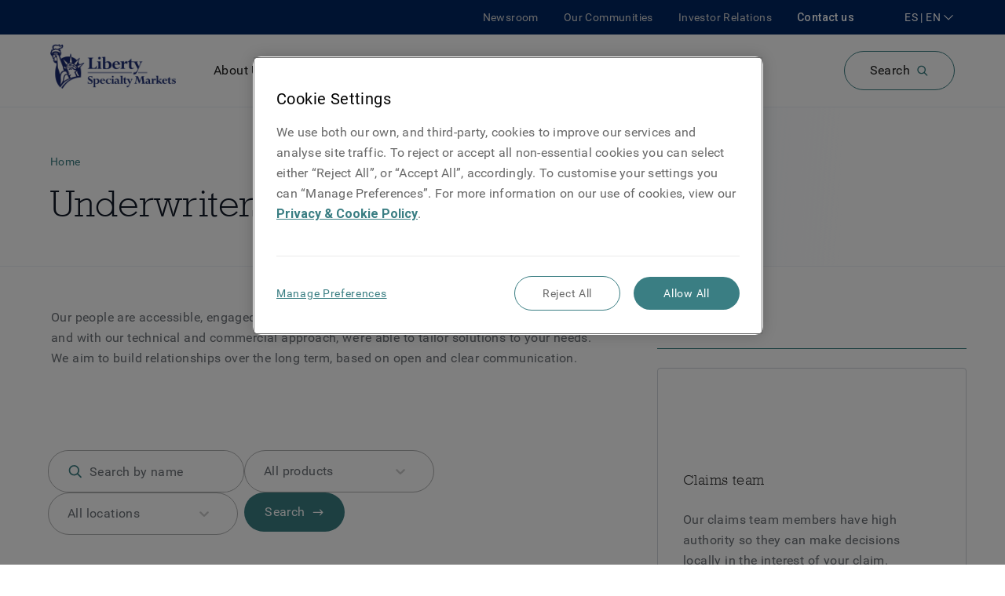

--- FILE ---
content_type: text/html; charset=utf-8
request_url: https://www.libertyspecialtymarkets.com/es-en/about-us/our-underwriting-team
body_size: 25065
content:
<!DOCTYPE html><html lang="en-ES"><head><meta charSet="utf-8" data-next-head=""/><meta name="viewport" content="width=device-width, initial-scale=1" data-next-head=""/><meta name="google-site-verification" content="dUHr_Mqa2fiZAKOGioAIZjD1ciUNcDkBSWa7gOpnQmw" data-next-head=""/><link rel="preconnect" href="https://fonts.gstatic.com" crossorigin="" data-next-head=""/><link rel="preload" href="/fonts/GuardianSansLight.woff" as="font" type="font/woff" crossorigin="" data-next-head=""/><link rel="preload" href="/fonts/GuardianSansRegular.woff" as="font" type="font/woff" crossorigin="" data-next-head=""/><link rel="preload" href="/fonts/GuardianSansSemibold.woff" as="font" type="font/woff" crossorigin="" data-next-head=""/><link rel="preload" href="/fonts/GuardianSansMedium.woff" as="font" type="font/woff" crossorigin="" data-next-head=""/><link rel="preload" href="/fonts/RCKWLL.woff" as="font" type="font/woff" crossorigin="" data-next-head=""/><title data-next-head="">Liberty Specialty Markets – Our Team  - Liberty Specialty Markets</title><link rel="apple-touch-icon" sizes="180x180" href="/apple-touch-icon.png?v=zXvXgQW92k" data-next-head=""/><link rel="icon" type="image/png" sizes="32x32" href="/favicon-32x32.png?v=zXvXgQW92k" data-next-head=""/><link rel="icon" type="image/png" sizes="16x16" href="/favicon-16x16.png?v=zXvXgQW92k" data-next-head=""/><link rel="manifest" href="/site.webmanifest?v=zXvXgQW92k" data-next-head=""/><link rel="mask-icon" href="/safari-pinned-tab.svg?v=zXvXgQW92k" color="#5bbad5" data-next-head=""/><link rel="shortcut icon" href="/favicon.ico?v=zXvXgQW92k" data-next-head=""/><meta name="msapplication-TileColor" content="#2d89ef" data-next-head=""/><meta name="theme-color" content="#ffffff" data-next-head=""/><meta property="og:title" content="Liberty Specialty Markets – Our Team  - Liberty Specialty Markets" data-next-head=""/><meta property="og:description" content="At Liberty Specialty Markets we offer straightforward access to decision-makers. Contact our underwriters, claims and risk specialists here. " data-next-head=""/><meta property="description" content="At Liberty Specialty Markets we offer straightforward access to decision-makers. Contact our underwriters, claims and risk specialists here. " data-next-head=""/><meta property="og:type" content="website" data-next-head=""/><meta property="og:site_name" content="Liberty Specialty Markets" data-next-head=""/><meta property="og:locale" content="en_ES" data-next-head=""/><meta http-equiv="content-language" content="en-ES" data-next-head=""/><link rel="canonical" href="https://www.libertyspecialtymarkets.com/es-en/about-us/our-underwriting-team" data-next-head=""/><link rel="alternate" href="https://www.libertyspecialtymarkets.com/lu-en/about-us/our-underwriting-team" hrefLang="en-LU" data-next-head=""/><link rel="alternate" href="https://www.libertyspecialtymarkets.com/lu-fr/about-us/our-underwriting-team" hrefLang="fr-LU" data-next-head=""/><link rel="alternate" href="https://www.libertyspecialtymarkets.com/es-en/about-us/our-underwriting-team" hrefLang="en-ES" data-next-head=""/><link rel="alternate" href="https://www.libertyspecialtymarkets.com/es-es/about-us/our-underwriting-team" hrefLang="es-ES" data-next-head=""/><link rel="alternate" href="https://www.libertyspecialtymarkets.com/be-en/about-us/our-underwriting-team" hrefLang="en-BE" data-next-head=""/><link rel="alternate" href="https://www.libertyspecialtymarkets.com/be-nl/about-us/our-underwriting-team" hrefLang="nl-BE" data-next-head=""/><link rel="alternate" href="https://www.libertyspecialtymarkets.com/be-fr/about-us/our-underwriting-team" hrefLang="fr-BE" data-next-head=""/><link rel="alternate" href="https://www.libertyspecialtymarkets.com/it-en/about-us/our-underwriting-team" hrefLang="en-IT" data-next-head=""/><link rel="alternate" href="https://www.libertyspecialtymarkets.com/it-it/about-us/our-underwriting-team" hrefLang="it-IT" data-next-head=""/><link rel="alternate" href="https://www.libertyspecialtymarkets.com/about-us/our-underwriting-team" hrefLang="x-default" data-next-head=""/><link rel="alternate" href="https://www.libertyspecialtymarkets.com/about-us/our-underwriting-team" hrefLang="en" data-next-head=""/><link rel="alternate" href="https://www.libertyspecialtymarkets.com/ie-en/about-us/our-underwriting-team" hrefLang="en-IE" data-next-head=""/><link rel="alternate" href="https://www.libertyspecialtymarkets.com/nl-en/about-us/our-underwriting-team" hrefLang="en-NL" data-next-head=""/><link rel="alternate" href="https://www.libertyspecialtymarkets.com/nl-nl/about-us/our-underwriting-team" hrefLang="nl-NL" data-next-head=""/><link rel="alternate" href="https://www.libertyspecialtymarkets.com/de-en/about-us/our-underwriting-team" hrefLang="en-DE" data-next-head=""/><link rel="alternate" href="https://www.libertyspecialtymarkets.com/de-de/about-us/our-underwriting-team" hrefLang="de-DE" data-next-head=""/><link rel="alternate" href="https://www.libertyspecialtymarkets.com/mena-en/about-us/our-underwriting-team" hrefLang="en-AE" data-next-head=""/><link rel="alternate" href="https://www.libertyspecialtymarkets.com/ch-en/about-us/our-underwriting-team" hrefLang="en-CH" data-next-head=""/><link rel="alternate" href="https://www.libertyspecialtymarkets.com/ch-fr/about-us/our-underwriting-team" hrefLang="fr-CH" data-next-head=""/><link rel="alternate" href="https://www.libertyspecialtymarkets.com/ch-de/about-us/our-underwriting-team" hrefLang="de-CH" data-next-head=""/><link rel="alternate" href="https://www.libertyspecialtymarkets.com/ch-it/about-us/our-underwriting-team" hrefLang="it-CH" data-next-head=""/><link rel="alternate" href="https://www.libertyspecialtymarkets.com/gb-en/about-us/our-underwriting-team" hrefLang="en-GB" data-next-head=""/><link rel="alternate" href="https://www.libertyspecialtymarkets.com/fr-en/about-us/our-underwriting-team" hrefLang="en-FR" data-next-head=""/><link rel="alternate" href="https://www.libertyspecialtymarkets.com/fr-fr/about-us/our-underwriting-team" hrefLang="fr-FR" data-next-head=""/><link rel="alternate" href="https://www.libertyspecialtymarketslatam.com/about-us/our-underwriting-team" hrefLang="en-419" data-next-head=""/><link rel="alternate" href="https://www.libertyspecialtymarketslatam.com/la-es/about-us/our-underwriting-team" hrefLang="es-419" data-next-head=""/><link rel="preconnect" href="https://www.googletagmanager.com" data-next-head=""/><link rel="preconnect" href="https://ds-aksb-a.akamaihd.net" data-next-head=""/><link rel="preload" as="style" href="https://fonts.googleapis.com/css?family=Roboto:300,400,500,700,900&amp;display=swap"/><link rel="preload" href="/_next/static/css/125bb57574137883.css" as="style"/>
                              <script>!function(e){var n="https://s.go-mpulse.net/boomerang/";if("False"=="True")e.BOOMR_config=e.BOOMR_config||{},e.BOOMR_config.PageParams=e.BOOMR_config.PageParams||{},e.BOOMR_config.PageParams.pci=!0,n="https://s2.go-mpulse.net/boomerang/";if(window.BOOMR_API_key="FLZMC-6CJ6Q-ZG6X8-Q9S6E-QVQHZ",function(){function e(){if(!o){var e=document.createElement("script");e.id="boomr-scr-as",e.src=window.BOOMR.url,e.async=!0,i.parentNode.appendChild(e),o=!0}}function t(e){o=!0;var n,t,a,r,d=document,O=window;if(window.BOOMR.snippetMethod=e?"if":"i",t=function(e,n){var t=d.createElement("script");t.id=n||"boomr-if-as",t.src=window.BOOMR.url,BOOMR_lstart=(new Date).getTime(),e=e||d.body,e.appendChild(t)},!window.addEventListener&&window.attachEvent&&navigator.userAgent.match(/MSIE [67]\./))return window.BOOMR.snippetMethod="s",void t(i.parentNode,"boomr-async");a=document.createElement("IFRAME"),a.src="about:blank",a.title="",a.role="presentation",a.loading="eager",r=(a.frameElement||a).style,r.width=0,r.height=0,r.border=0,r.display="none",i.parentNode.appendChild(a);try{O=a.contentWindow,d=O.document.open()}catch(_){n=document.domain,a.src="javascript:var d=document.open();d.domain='"+n+"';void(0);",O=a.contentWindow,d=O.document.open()}if(n)d._boomrl=function(){this.domain=n,t()},d.write("<bo"+"dy onload='document._boomrl();'>");else if(O._boomrl=function(){t()},O.addEventListener)O.addEventListener("load",O._boomrl,!1);else if(O.attachEvent)O.attachEvent("onload",O._boomrl);d.close()}function a(e){window.BOOMR_onload=e&&e.timeStamp||(new Date).getTime()}if(!window.BOOMR||!window.BOOMR.version&&!window.BOOMR.snippetExecuted){window.BOOMR=window.BOOMR||{},window.BOOMR.snippetStart=(new Date).getTime(),window.BOOMR.snippetExecuted=!0,window.BOOMR.snippetVersion=12,window.BOOMR.url=n+"FLZMC-6CJ6Q-ZG6X8-Q9S6E-QVQHZ";var i=document.currentScript||document.getElementsByTagName("script")[0],o=!1,r=document.createElement("link");if(r.relList&&"function"==typeof r.relList.supports&&r.relList.supports("preload")&&"as"in r)window.BOOMR.snippetMethod="p",r.href=window.BOOMR.url,r.rel="preload",r.as="script",r.addEventListener("load",e),r.addEventListener("error",function(){t(!0)}),setTimeout(function(){if(!o)t(!0)},3e3),BOOMR_lstart=(new Date).getTime(),i.parentNode.appendChild(r);else t(!1);if(window.addEventListener)window.addEventListener("load",a,!1);else if(window.attachEvent)window.attachEvent("onload",a)}}(),"".length>0)if(e&&"performance"in e&&e.performance&&"function"==typeof e.performance.setResourceTimingBufferSize)e.performance.setResourceTimingBufferSize();!function(){if(BOOMR=e.BOOMR||{},BOOMR.plugins=BOOMR.plugins||{},!BOOMR.plugins.AK){var n=""=="true"?1:0,t="",a="clnvvwaxhvqei2lpstgq-f-337a1ec10-clientnsv4-s.akamaihd.net",i="false"=="true"?2:1,o={"ak.v":"39","ak.cp":"388312","ak.ai":parseInt("244310",10),"ak.ol":"0","ak.cr":9,"ak.ipv":4,"ak.proto":"h2","ak.rid":"286ad08d","ak.r":45721,"ak.a2":n,"ak.m":"dscx","ak.n":"essl","ak.bpcip":"18.219.90.0","ak.cport":36694,"ak.gh":"23.33.25.22","ak.quicv":"","ak.tlsv":"tls1.3","ak.0rtt":"","ak.0rtt.ed":"","ak.csrc":"-","ak.acc":"","ak.t":"1768920269","ak.ak":"hOBiQwZUYzCg5VSAfCLimQ==ND778NdFHK05K4yctpjWAJ7fpsEC4dJ2pyRhBxZXpzwcHOPovpHlz141bgVqW1A6kXHCt8TZOdgTdSkSuMSyt3ZtBXMdYFqk+L+D9/q9oPJwxkeRSSdjJmpJ1rA7DABDERSZ/jQrOO9CXuJYBULaybgJ64a7sALo41ycP8nwhMcRWCvYZZCI9FIKet99plXLSbyRInJ/JENqovcuQ70Be6Dd5gPFowlt57qZxnboWdNka8Eiy1X0rgX4su4HsRpFr823R4a89CaDgpfpy5eovY29n3wml60IOyxs+/f3Rs3q7KYtRv9/UPCKCXkzHZsC+Ust09J6OZq4xRaBVasn3M+WP6CSF7iJLPTfxfnfW0vva9RQ+MPdQWcBn7ci6Sz6+rH3KIQCxzxhFmd1e0Hiw/uE8zbs2YTIO1BiC0vogzw=","ak.pv":"123","ak.dpoabenc":"","ak.tf":i};if(""!==t)o["ak.ruds"]=t;var r={i:!1,av:function(n){var t="http.initiator";if(n&&(!n[t]||"spa_hard"===n[t]))o["ak.feo"]=void 0!==e.aFeoApplied?1:0,BOOMR.addVar(o)},rv:function(){var e=["ak.bpcip","ak.cport","ak.cr","ak.csrc","ak.gh","ak.ipv","ak.m","ak.n","ak.ol","ak.proto","ak.quicv","ak.tlsv","ak.0rtt","ak.0rtt.ed","ak.r","ak.acc","ak.t","ak.tf"];BOOMR.removeVar(e)}};BOOMR.plugins.AK={akVars:o,akDNSPreFetchDomain:a,init:function(){if(!r.i){var e=BOOMR.subscribe;e("before_beacon",r.av,null,null),e("onbeacon",r.rv,null,null),r.i=!0}return this},is_complete:function(){return!0}}}}()}(window);</script></head><html><head><link rel="stylesheet" href="https://fonts.googleapis.com/css?family=Roboto:300,400,500,700,900&amp;display=swap"/><link rel="stylesheet" href="/_next/static/css/125bb57574137883.css" data-n-g=""/><noscript data-n-css=""></noscript><script defer="" noModule="" src="/_next/static/chunks/polyfills-42372ed130431b0a.js"></script><script src="/_next/static/chunks/webpack-8bbe727d1cbfb456.js" defer=""></script><script src="/_next/static/chunks/framework-1492b273e2c4ac92.js" defer=""></script><script src="/_next/static/chunks/main-7af4c18fa144326b.js" defer=""></script><script src="/_next/static/chunks/pages/_app-38b715415cf06972.js" defer=""></script><script src="/_next/static/chunks/325-72df9b1440d59ef4.js" defer=""></script><script src="/_next/static/chunks/154-a1a932310a9fcc42.js" defer=""></script><script src="/_next/static/chunks/pages/%5B...page%5D-dba3f84380c7d223.js" defer=""></script><script src="/_next/static/VJFED87YXhV-by48kIj8V/_buildManifest.js" defer=""></script><script src="/_next/static/VJFED87YXhV-by48kIj8V/_ssgManifest.js" defer=""></script>
                              <script>!function(e){var n="https://s.go-mpulse.net/boomerang/";if("False"=="True")e.BOOMR_config=e.BOOMR_config||{},e.BOOMR_config.PageParams=e.BOOMR_config.PageParams||{},e.BOOMR_config.PageParams.pci=!0,n="https://s2.go-mpulse.net/boomerang/";if(window.BOOMR_API_key="FLZMC-6CJ6Q-ZG6X8-Q9S6E-QVQHZ",function(){function e(){if(!o){var e=document.createElement("script");e.id="boomr-scr-as",e.src=window.BOOMR.url,e.async=!0,i.parentNode.appendChild(e),o=!0}}function t(e){o=!0;var n,t,a,r,d=document,O=window;if(window.BOOMR.snippetMethod=e?"if":"i",t=function(e,n){var t=d.createElement("script");t.id=n||"boomr-if-as",t.src=window.BOOMR.url,BOOMR_lstart=(new Date).getTime(),e=e||d.body,e.appendChild(t)},!window.addEventListener&&window.attachEvent&&navigator.userAgent.match(/MSIE [67]\./))return window.BOOMR.snippetMethod="s",void t(i.parentNode,"boomr-async");a=document.createElement("IFRAME"),a.src="about:blank",a.title="",a.role="presentation",a.loading="eager",r=(a.frameElement||a).style,r.width=0,r.height=0,r.border=0,r.display="none",i.parentNode.appendChild(a);try{O=a.contentWindow,d=O.document.open()}catch(_){n=document.domain,a.src="javascript:var d=document.open();d.domain='"+n+"';void(0);",O=a.contentWindow,d=O.document.open()}if(n)d._boomrl=function(){this.domain=n,t()},d.write("<bo"+"dy onload='document._boomrl();'>");else if(O._boomrl=function(){t()},O.addEventListener)O.addEventListener("load",O._boomrl,!1);else if(O.attachEvent)O.attachEvent("onload",O._boomrl);d.close()}function a(e){window.BOOMR_onload=e&&e.timeStamp||(new Date).getTime()}if(!window.BOOMR||!window.BOOMR.version&&!window.BOOMR.snippetExecuted){window.BOOMR=window.BOOMR||{},window.BOOMR.snippetStart=(new Date).getTime(),window.BOOMR.snippetExecuted=!0,window.BOOMR.snippetVersion=12,window.BOOMR.url=n+"FLZMC-6CJ6Q-ZG6X8-Q9S6E-QVQHZ";var i=document.currentScript||document.getElementsByTagName("script")[0],o=!1,r=document.createElement("link");if(r.relList&&"function"==typeof r.relList.supports&&r.relList.supports("preload")&&"as"in r)window.BOOMR.snippetMethod="p",r.href=window.BOOMR.url,r.rel="preload",r.as="script",r.addEventListener("load",e),r.addEventListener("error",function(){t(!0)}),setTimeout(function(){if(!o)t(!0)},3e3),BOOMR_lstart=(new Date).getTime(),i.parentNode.appendChild(r);else t(!1);if(window.addEventListener)window.addEventListener("load",a,!1);else if(window.attachEvent)window.attachEvent("onload",a)}}(),"".length>0)if(e&&"performance"in e&&e.performance&&"function"==typeof e.performance.setResourceTimingBufferSize)e.performance.setResourceTimingBufferSize();!function(){if(BOOMR=e.BOOMR||{},BOOMR.plugins=BOOMR.plugins||{},!BOOMR.plugins.AK){var n=""=="true"?1:0,t="",a="clnvvwaxhvqei2lpstgq-f-337a1ec10-clientnsv4-s.akamaihd.net",i="false"=="true"?2:1,o={"ak.v":"39","ak.cp":"388312","ak.ai":parseInt("244310",10),"ak.ol":"0","ak.cr":9,"ak.ipv":4,"ak.proto":"h2","ak.rid":"286ad08d","ak.r":45721,"ak.a2":n,"ak.m":"dscx","ak.n":"essl","ak.bpcip":"18.219.90.0","ak.cport":36694,"ak.gh":"23.33.25.22","ak.quicv":"","ak.tlsv":"tls1.3","ak.0rtt":"","ak.0rtt.ed":"","ak.csrc":"-","ak.acc":"","ak.t":"1768920269","ak.ak":"hOBiQwZUYzCg5VSAfCLimQ==ND778NdFHK05K4yctpjWAJ7fpsEC4dJ2pyRhBxZXpzwcHOPovpHlz141bgVqW1A6kXHCt8TZOdgTdSkSuMSyt3ZtBXMdYFqk+L+D9/q9oPJwxkeRSSdjJmpJ1rA7DABDERSZ/jQrOO9CXuJYBULaybgJ64a7sALo41ycP8nwhMcRWCvYZZCI9FIKet99plXLSbyRInJ/JENqovcuQ70Be6Dd5gPFowlt57qZxnboWdNka8Eiy1X0rgX4su4HsRpFr823R4a89CaDgpfpy5eovY29n3wml60IOyxs+/f3Rs3q7KYtRv9/UPCKCXkzHZsC+Ust09J6OZq4xRaBVasn3M+WP6CSF7iJLPTfxfnfW0vva9RQ+MPdQWcBn7ci6Sz6+rH3KIQCxzxhFmd1e0Hiw/uE8zbs2YTIO1BiC0vogzw=","ak.pv":"123","ak.dpoabenc":"","ak.tf":i};if(""!==t)o["ak.ruds"]=t;var r={i:!1,av:function(n){var t="http.initiator";if(n&&(!n[t]||"spa_hard"===n[t]))o["ak.feo"]=void 0!==e.aFeoApplied?1:0,BOOMR.addVar(o)},rv:function(){var e=["ak.bpcip","ak.cport","ak.cr","ak.csrc","ak.gh","ak.ipv","ak.m","ak.n","ak.ol","ak.proto","ak.quicv","ak.tlsv","ak.0rtt","ak.0rtt.ed","ak.r","ak.acc","ak.t","ak.tf"];BOOMR.removeVar(e)}};BOOMR.plugins.AK={akVars:o,akDNSPreFetchDomain:a,init:function(){if(!r.i){var e=BOOMR.subscribe;e("before_beacon",r.av,null,null),e("onbeacon",r.rv,null,null),r.i=!0}return this},is_complete:function(){return!0}}}}()}(window);</script></head><body><noscript><iframe src="https://www.googletagmanager.com/ns.html?id=GTM-W9MZBX5" height="0" width="0" style="display:none;visibility:hidden"></iframe></noscript><div id="__next"><div><div class="app template-col-2 mx-auto lsm-theme lsm-theme lsm-theme--lsm-core has-reduced-headernav-mobile homepage-v2-headernav-style lsm-theme--lsm-core lsm-core--main"><header role="banner"><nav class="HeaderNav relative HeaderNav--menu bg-secondary lg:bg-white border-gray-200 border-b"><div class="HeaderNav__backdrop hidden fixed top-0 left-0 w-screen h-screen z-20 overflow-hidden"></div><div class="HeaderNav__expanded-nav w-full left-0 bg-white pt-4 z-30 shadow-sm mt-4 lg:mt-0 overflow-y-scroll lg:overflow-auto absolute min-h-486 pb-10" id="header-menu-expanded-nav" aria-hidden="true" aria-labelledby="expanded-nav-hamburger"><div class="Grid__container container relative"><div class="NavGroupNavigator pt-4"><div class="NavGroupNavigator__top mb-4 flex items-center lg:hidden"><nav class="Breadcrumbs NavGroupNavigator__breadcrumbs"><ol><li class="Breadcrumbs__item inline-block text-sm"><span class="text-gray-600">Menu</span></li></ol></nav></div><div class="NavGroupNavigator__container pb-8"><div class="NavGroupNavigator__panes hidden flex-nowrap lg:flex"><div id="pane-primary-navigator" role="tablist" tabindex="0" class="NavGroupNavigator__pane mr-8 w-3/12 shrink-0 border-r pr-8"><div class="NavGroupTitle flex items-center cursor-pointer justify-between border-b mt-3 pb-3 lg:border-none" role="tab" tabindex="0"><p class="my-0 transition-all duration-200 ease-in-out text-lg"><span>About Us</span></p><div><svg xmlns="http://www.w3.org/2000/svg" width="16" height="16" viewBox="0 0 16 16" class="Icon ChevronIcon fill-current block transition-all duration-200 ease-in-out transform -rotate-90"><path fill-rule="evenodd" d="M8 10.135L2.725 5 2 5.705 8 11.545 14 5.705 13.275 5z"></path></svg></div></div><div class="NavGroupTitle flex items-center cursor-pointer justify-between border-b mt-3 pb-3 lg:border-none" role="tab" tabindex="-1"><p class="my-0 transition-all duration-200 ease-in-out text-lg"><span>Products</span></p><div><svg xmlns="http://www.w3.org/2000/svg" width="16" height="16" viewBox="0 0 16 16" class="Icon ChevronIcon fill-current block transition-all duration-200 ease-in-out transform -rotate-90"><path fill-rule="evenodd" d="M8 10.135L2.725 5 2 5.705 8 11.545 14 5.705 13.275 5z"></path></svg></div></div><div class="NavGroupTitle flex items-center cursor-pointer justify-between border-b mt-3 pb-3 lg:border-none" role="tab" tabindex="-1"><p class="my-0 transition-all duration-200 ease-in-out text-lg"><span>Claims</span></p><div><svg xmlns="http://www.w3.org/2000/svg" width="16" height="16" viewBox="0 0 16 16" class="Icon ChevronIcon fill-current block transition-all duration-200 ease-in-out transform -rotate-90"><path fill-rule="evenodd" d="M8 10.135L2.725 5 2 5.705 8 11.545 14 5.705 13.275 5z"></path></svg></div></div><div class="NavGroupTitle flex items-center cursor-pointer justify-between border-b mt-3 pb-3 lg:border-none" role="tab" tabindex="-1"><p class="my-0 transition-all duration-200 ease-in-out text-lg"><span>Careers</span></p><div><svg xmlns="http://www.w3.org/2000/svg" width="16" height="16" viewBox="0 0 16 16" class="Icon ChevronIcon fill-current block transition-all duration-200 ease-in-out transform -rotate-90"><path fill-rule="evenodd" d="M8 10.135L2.725 5 2 5.705 8 11.545 14 5.705 13.275 5z"></path></svg></div></div><div class="NavGroupTitle flex items-center cursor-pointer justify-between border-b mt-3 pb-3 lg:border-none" role="tab" tabindex="-1"><p class="my-0 transition-all duration-200 ease-in-out text-lg"><span>Knowledge Centre</span></p><div><svg xmlns="http://www.w3.org/2000/svg" width="16" height="16" viewBox="0 0 16 16" class="Icon ChevronIcon fill-current block transition-all duration-200 ease-in-out transform -rotate-90"><path fill-rule="evenodd" d="M8 10.135L2.725 5 2 5.705 8 11.545 14 5.705 13.275 5z"></path></svg></div></div></div><div role="tabpanel" class="NavGroupNavigator__pane flex w-full flex-col flex-wrap"></div></div><div class="NavGroupNavigator__screens flex flex-nowrap lg:hidden"><nav class="NavGroupNavigator__screen w-full shrink-0"><div class="NavGroupTitle flex items-center cursor-pointer justify-between border-b mt-3 pb-3 lg:border-none"><p class="my-0 transition-all duration-200 ease-in-out text-lg w-full"><span>About Us</span></p><div><svg xmlns="http://www.w3.org/2000/svg" width="16" height="16" viewBox="0 0 16 16" class="Icon ChevronIcon fill-current block transition-all duration-200 ease-in-out transform -rotate-90"><path fill-rule="evenodd" d="M8 10.135L2.725 5 2 5.705 8 11.545 14 5.705 13.275 5z"></path></svg></div></div><div class="NavGroupTitle flex items-center cursor-pointer justify-between border-b mt-3 pb-3 lg:border-none"><p class="my-0 transition-all duration-200 ease-in-out text-lg w-full"><span>Products</span></p><div><svg xmlns="http://www.w3.org/2000/svg" width="16" height="16" viewBox="0 0 16 16" class="Icon ChevronIcon fill-current block transition-all duration-200 ease-in-out transform -rotate-90"><path fill-rule="evenodd" d="M8 10.135L2.725 5 2 5.705 8 11.545 14 5.705 13.275 5z"></path></svg></div></div><div class="NavGroupTitle flex items-center cursor-pointer justify-between border-b mt-3 pb-3 lg:border-none"><p class="my-0 transition-all duration-200 ease-in-out text-lg w-full"><span>Claims</span></p><div><svg xmlns="http://www.w3.org/2000/svg" width="16" height="16" viewBox="0 0 16 16" class="Icon ChevronIcon fill-current block transition-all duration-200 ease-in-out transform -rotate-90"><path fill-rule="evenodd" d="M8 10.135L2.725 5 2 5.705 8 11.545 14 5.705 13.275 5z"></path></svg></div></div><div class="NavGroupTitle flex items-center cursor-pointer justify-between border-b mt-3 pb-3 lg:border-none"><p class="my-0 transition-all duration-200 ease-in-out text-lg w-full"><span>Careers</span></p><div><svg xmlns="http://www.w3.org/2000/svg" width="16" height="16" viewBox="0 0 16 16" class="Icon ChevronIcon fill-current block transition-all duration-200 ease-in-out transform -rotate-90"><path fill-rule="evenodd" d="M8 10.135L2.725 5 2 5.705 8 11.545 14 5.705 13.275 5z"></path></svg></div></div><div class="NavGroupTitle flex items-center cursor-pointer justify-between border-b mt-3 pb-3 lg:border-none"><p class="my-0 transition-all duration-200 ease-in-out text-lg w-full"><span>Knowledge Centre</span></p><div><svg xmlns="http://www.w3.org/2000/svg" width="16" height="16" viewBox="0 0 16 16" class="Icon ChevronIcon fill-current block transition-all duration-200 ease-in-out transform -rotate-90"><path fill-rule="evenodd" d="M8 10.135L2.725 5 2 5.705 8 11.545 14 5.705 13.275 5z"></path></svg></div></div></nav></div></div></div><nav class="NavGroup NavGroup--depth-0 pt-0 lg:hidden"><div class="NavGroup__list pb-6 md:pb-0"><div class="NavItem NavItem--depth-0 NavItems__item lg:pr-8 lg:last:pr-0 py-2"><a style="color:inherit" target="_self" tabindex="0" class="" href="/es-en/newsroom"><span class="NavItem__content flex items-center"><svg xmlns="http://www.w3.org/2000/svg" width="16" height="16" viewBox="0 0 16 16" class="Icon ArrowIcon fill-current inline-block min-w-4"><path fill-rule="evenodd" d="M14.4 8.401c-.006.143-.064.308-.163.413l-3.2 3.4c-.216.195-.632.275-.874.05-.24-.222-.232-.653.006-.875L12.419 9H2.2c-.331 0-.6-.269-.6-.6 0-.331.269-.6.6-.6h10.219l-2.25-2.388c-.205-.205-.243-.65-.006-.875.236-.224.667-.152.874.05l3.2 3.4c.11.117.163.253.163.413z"></path></svg><span class="translate">Newsroom</span></span></a></div><div class="NavItem NavItem--depth-0 NavItems__item lg:pr-8 lg:last:pr-0 py-2"><a style="color:inherit" target="_self" tabindex="0" class="" href="/es-en/our-communities"><span class="NavItem__content flex items-center"><svg xmlns="http://www.w3.org/2000/svg" width="16" height="16" viewBox="0 0 16 16" class="Icon ArrowIcon fill-current inline-block min-w-4"><path fill-rule="evenodd" d="M14.4 8.401c-.006.143-.064.308-.163.413l-3.2 3.4c-.216.195-.632.275-.874.05-.24-.222-.232-.653.006-.875L12.419 9H2.2c-.331 0-.6-.269-.6-.6 0-.331.269-.6.6-.6h10.219l-2.25-2.388c-.205-.205-.243-.65-.006-.875.236-.224.667-.152.874.05l3.2 3.4c.11.117.163.253.163.413z"></path></svg><span class="translate">Our Communities</span></span></a></div><div class="NavItem NavItem--depth-0 NavItems__item lg:pr-8 lg:last:pr-0 py-2"><a style="color:inherit" target="_self" tabindex="0" class="" href="/investor-relations"><span class="NavItem__content flex items-center"><svg xmlns="http://www.w3.org/2000/svg" width="16" height="16" viewBox="0 0 16 16" class="Icon ArrowIcon fill-current inline-block min-w-4"><path fill-rule="evenodd" d="M14.4 8.401c-.006.143-.064.308-.163.413l-3.2 3.4c-.216.195-.632.275-.874.05-.24-.222-.232-.653.006-.875L12.419 9H2.2c-.331 0-.6-.269-.6-.6 0-.331.269-.6.6-.6h10.219l-2.25-2.388c-.205-.205-.243-.65-.006-.875.236-.224.667-.152.874.05l3.2 3.4c.11.117.163.253.163.413z"></path></svg><span class="translate">Investor Relations</span></span></a></div></div></nav><div class="block md:mt-8 md:flex lg:hidden"><div class="mb-8 w-full md:mb-0 md:w-1/2 md:pr-2"><div class="HeaderNav__languages-container grow"><div class="locale-select--mobile mb-4"><div class="hidden"><a href="https://www.libertyspecialtymarkets.com.au/">Australia</a><a href="https://www.libertyspecialtymarkets.com/be-en/">Belgium</a><a href="https://www.libertyspecialtymarkets.com/be-nl/">België</a><a href="https://www.libertyspecialtymarkets.com/be-fr/">Belgique</a><a href="https://www.libertyspecialtymarkets.com/fr-en/">France</a><a href="https://www.libertyspecialtymarkets.com/fr-fr/">France </a><a href="https://www.libertyspecialtymarkets.com/de-en/">Germany</a><a href="https://www.libertyspecialtymarkets.com/de-de/">Deutschland</a><a href="https://www.libertyspecialtymarkets.com/">Global</a><a href="https://www.libertyspecialtymarkets.com.hk/">Hong Kong</a><a href="https://www.libertyspecialtymarkets.com/ie-en/">Ireland </a><a href="https://www.libertyspecialtymarkets.com/it-en/">Italy</a><a href="https://www.libertyspecialtymarkets.com/it-it/">Italia</a><a href="https://www.libertyspecialtymarketslatam.com/">Latin America</a><a href="https://www.libertyspecialtymarketslatam.com/la-es/">America Latina</a><a href="https://www.libertyinternational.com/sg/">Liberty International Singapore</a><a href="https://www.libertyspecialtymarkets.com/lu-en/">Luxembourg </a><a href="https://www.libertyspecialtymarkets.com/lu-fr/">Luxembourg</a><a href="https://www.libertyspecialtymarkets.com.my/">Malaysia</a><a href="https://www.libertyspecialtymarkets.com/mena-en/">Middle East and North Africa</a><a href="https://www.libertyspecialtymarkets.com/nl-en/">Netherlands</a><a href="https://www.libertyspecialtymarkets.com/nl-nl/">Nederland</a><a href="https://www.libertyspecialtymarkets.com/no-en/">Norway</a><a href="https://www.libertyspecialtymarkets.com.sg/">Singapore</a><a href="https://www.libertyspecialtymarkets.com/es-en/">Spain</a><a href="https://www.libertyspecialtymarkets.com/es-es/">España</a><a href="https://www.libertyspecialtymarkets.com/ch-en/">Switzerland</a><a href="https://www.libertyspecialtymarkets.com/ch-fr/">Suisse</a><a href="https://www.libertyspecialtymarkets.com/ch-de/">Schweiz</a><a href="https://www.libertyspecialtymarkets.com/ch-it/">Svizzera</a><a href="https://www.libertyspecialtymarkets.com/gb-en/">United Kingdom</a></div></div></div></div><div class="w-full md:w-1/2 md:pl-2"><a class="Button__link inline-flex items-center border-box transition duration-300 max-w-full leading-none tracking-wide justify-center min-w-64 px-6 py-4 rounded-full bg-transparent border hover:text-white border-primary bg-primary-transparent hover:bg-dark-green hover:text-white hover:border-dark-teal Button Button--primary Button--size-md w-full" att_data-event-key="cta" rel="" tabindex="0" href="/es-en/contact-us"><span class="block">Contact us</span></a></div></div></div></div><div class="HeaderNav__wrapper"><div class="HeaderNav__top lg:flex py-1 bg-secondary z-40 relative hidden"><div class="Grid__container container relative flex-row-reverse items-center lg:flex"><nav class="NavGroup NavGroup--depth-0 HeaderNav__top-nav ml-8 hidden lg:flex order-2"><div class="NavGroup__list pb-6 md:pb-0"><div class="NavItem NavItem--depth-0 NavItems__item lg:pr-8 lg:last:pr-0 lg:inline-block text-white text-sm font-medium"><a style="color:inherit" target="_self" tabindex="0" class="" href="/es-en/contact-us"><span class="translate">Contact us</span></a></div></div></nav><nav class="NavGroup NavGroup--depth-0 HeaderNav__top-nav hidden lg:flex order-3"><div class="NavGroup__list pb-6 md:pb-0"><div class="NavItem NavItem--depth-0 NavItems__item lg:pr-8 lg:last:pr-0 lg:inline-block text-grey-400 text-sm"><a style="color:inherit" target="_self" tabindex="0" class="" href="/es-en/newsroom"><span class="translate">Newsroom</span></a></div><div class="NavItem NavItem--depth-0 NavItems__item lg:pr-8 lg:last:pr-0 lg:inline-block text-grey-400 text-sm"><a style="color:inherit" target="_self" tabindex="0" class="" href="/es-en/our-communities"><span class="translate">Our Communities</span></a></div><div class="NavItem NavItem--depth-0 NavItems__item lg:pr-8 lg:last:pr-0 lg:inline-block text-grey-400 text-sm"><a style="color:inherit" target="_self" tabindex="0" class="" href="/investor-relations"><span class="translate">Investor Relations</span></a></div></div></nav><div class="HeaderNav__language-container locale-select order-1 hidden lg:flex"></div></div></div><div class="HeaderNav__main bg-secondary px-2 py-3 lg:bg-white lg:px-0 z-30 relative"><div class="Grid__container container relative left-0 flex flex-wrap items-center justify-between"><a aria-label="Home" class="HeaderNav__logo block w-1/6 outline-none md:mr-12 HeaderNav__logo--default" href="https://www.libertyspecialtymarkets.com/es-en/"></a><nav class="HeaderNav__main-nav hidden lg:flex"><ol><li class="HeaderNav__main-nav-item inline-block pr-8 text-dark-blue last:pr-0"><div class="NavItem NavItem--depth-0 HeaderNav__top-level-nav-item text-off-black cursor-pointer"><a style="color:inherit" target="_self" tabindex="0" class="" href="/es-en/about-us/our-underwriting-team#header-menu-expanded-nav"><span class="translate">About Us</span></a></div><nav class="NavGroup NavGroup--depth-0 HeaderNav__main-nav-all hidden"><div class="NavGroup__list pb-6 md:pb-0"><div class="NavItem NavItem--depth-0 NavItems__item lg:pr-8 lg:last:pr-0"><nav class="NavGroup NavGroup--depth-1"><div class="NavGroupTitle flex items-center cursor-pointer justify-between NavGroup__header NavGroup__header--open"><p class="my-0 transition-all duration-200 ease-in-out"><span>Sustainability</span></p></div><div class="NavGroup__list pl-8 pb-6 md:pb-0"><div class="NavItem NavItem--depth-0 NavItems__item lg:pr-8 lg:last:pr-0 NavItems__item lg:pr-8 lg:last:pr-0"><nav class="NavGroup NavGroup--depth-1"><div class="NavGroupTitle flex items-center cursor-pointer justify-between NavGroup__header NavGroup__header--open"><p class="my-0 transition-all duration-200 ease-in-out"><a target="_self" class="block" href="/es-en/about-us/sustainability">Sustainability</a></p></div><div class="NavGroup__list pl-8 pb-6 md:pb-0"><div class="NavItem NavItem--depth-0 NavItems__item lg:pr-8 lg:last:pr-0 NavItems__item lg:pr-8 lg:last:pr-0 NavItems__item lg:pr-8 lg:last:pr-0"><a style="color:inherit" target="_self" tabindex="0" class="" href="/es-en/about-us/how-we-conduct-business"><span class="translate">How we conduct business</span></a></div><div class="NavItem NavItem--depth-0 NavItems__item lg:pr-8 lg:last:pr-0 NavItems__item lg:pr-8 lg:last:pr-0 NavItems__item lg:pr-8 lg:last:pr-0"><a style="color:inherit" target="_self" tabindex="0" class="" href="/es-en/about-us/our-company-culture/responsible-underwriting"><span class="translate">Responsible underwriting</span></a></div></div></nav></div></div></nav></div><div class="NavItem NavItem--depth-0 NavItems__item lg:pr-8 lg:last:pr-0"><nav class="NavGroup NavGroup--depth-1"><div class="NavGroupTitle flex items-center cursor-pointer justify-between NavGroup__header NavGroup__header--open"><p class="my-0 transition-all duration-200 ease-in-out"><span>Our Strengths</span></p></div><div class="NavGroup__list pl-8 pb-6 md:pb-0"><div class="NavItem NavItem--depth-0 NavItems__item lg:pr-8 lg:last:pr-0 NavItems__item lg:pr-8 lg:last:pr-0"><a style="color:inherit" target="_self" tabindex="0" class="" href="/es-en/about-us/our-story"><span class="translate">Our Story</span></a></div><div class="NavItem NavItem--depth-0 NavItems__item lg:pr-8 lg:last:pr-0 NavItems__item lg:pr-8 lg:last:pr-0"><nav class="NavGroup NavGroup--depth-1"><div class="NavGroupTitle flex items-center cursor-pointer justify-between NavGroup__header NavGroup__header--open"><p class="my-0 transition-all duration-200 ease-in-out"><a target="_self" class="block" href="/es-en/about-us/our-strengths">Our Strengths</a></p></div><div class="NavGroup__list pl-8 pb-6 md:pb-0"><div class="NavItem NavItem--depth-0 NavItems__item lg:pr-8 lg:last:pr-0 NavItems__item lg:pr-8 lg:last:pr-0 NavItems__item lg:pr-8 lg:last:pr-0"><a style="color:inherit" target="_self" tabindex="0" class="" href="/es-en/about-us/our-strengths/financial-strength-and-rating"><span class="translate">Financial strength &amp; ratings</span></a></div><div class="NavItem NavItem--depth-0 NavItems__item lg:pr-8 lg:last:pr-0 NavItems__item lg:pr-8 lg:last:pr-0 NavItems__item lg:pr-8 lg:last:pr-0"><a style="color:inherit" target="_self" tabindex="0" class="" href="/es-en/about-us/our-strengths/our-business-approach"><span class="translate">Our business approach</span></a></div></div></nav></div></div></nav></div><div class="NavItem NavItem--depth-0 NavItems__item lg:pr-8 lg:last:pr-0"><nav class="NavGroup NavGroup--depth-1"><div class="NavGroupTitle flex items-center cursor-pointer justify-between NavGroup__header NavGroup__header--open"><p class="my-0 transition-all duration-200 ease-in-out"><span>Our Team</span></p></div><div class="NavGroup__list pl-8 pb-6 md:pb-0"><div class="NavItem NavItem--depth-0 NavItems__item lg:pr-8 lg:last:pr-0 NavItems__item lg:pr-8 lg:last:pr-0"><nav class="NavGroup NavGroup--depth-1"><div class="NavGroupTitle flex items-center cursor-pointer justify-between NavGroup__header NavGroup__header--open"><p class="my-0 transition-all duration-200 ease-in-out"><a target="_self" class="block" href="/es-en/about-us/our-people">Our team overview</a></p></div><div class="NavGroup__list pl-8 pb-6 md:pb-0"><div class="NavItem NavItem--depth-0 NavItems__item lg:pr-8 lg:last:pr-0 NavItems__item lg:pr-8 lg:last:pr-0 NavItems__item lg:pr-8 lg:last:pr-0"><a style="color:inherit" target="_self" tabindex="0" class="" href="/es-en/about-us/our-underwriting-team"><span class="translate">Underwriting</span></a></div><div class="NavItem NavItem--depth-0 NavItems__item lg:pr-8 lg:last:pr-0 NavItems__item lg:pr-8 lg:last:pr-0 NavItems__item lg:pr-8 lg:last:pr-0"><a style="color:inherit" target="_self" tabindex="0" class="" href="/es-en/about-us/our-claims-team"><span class="translate">Claims</span></a></div><div class="NavItem NavItem--depth-0 NavItems__item lg:pr-8 lg:last:pr-0 NavItems__item lg:pr-8 lg:last:pr-0 NavItems__item lg:pr-8 lg:last:pr-0"><a style="color:inherit" target="_self" tabindex="0" class="" href="/es-en/about-us/our-team/risk-services"><span class="translate">Risk services</span></a></div><div class="NavItem NavItem--depth-0 NavItems__item lg:pr-8 lg:last:pr-0 NavItems__item lg:pr-8 lg:last:pr-0 NavItems__item lg:pr-8 lg:last:pr-0"><a style="color:inherit" target="_self" tabindex="0" class="" href="/es-en/about-us/our-team/business-development"><span class="translate">Business development</span></a></div></div></nav></div><div class="NavItem NavItem--depth-0 NavItems__item lg:pr-8 lg:last:pr-0 NavItems__item lg:pr-8 lg:last:pr-0"><a style="color:inherit" target="_self" tabindex="0" class="" href="/es-en/about-us/our-team/operations-team"><span class="translate">Operations team</span></a></div></div></nav></div><div class="NavItem NavItem--depth-0 NavItems__item lg:pr-8 lg:last:pr-0"><nav class="NavGroup NavGroup--depth-1"><div class="NavGroupTitle flex items-center cursor-pointer justify-between NavGroup__header NavGroup__header--open"><p class="my-0 transition-all duration-200 ease-in-out"><span>Location and offices</span></p></div><div class="NavGroup__list pl-8 pb-6 md:pb-0"><div class="NavItem NavItem--depth-0 NavItems__item lg:pr-8 lg:last:pr-0 NavItems__item lg:pr-8 lg:last:pr-0"><a style="color:inherit" target="_self" tabindex="0" class="" href="/es-en/global-overview"><span class="translate">Global</span></a></div><div class="NavItem NavItem--depth-0 NavItems__item lg:pr-8 lg:last:pr-0 NavItems__item lg:pr-8 lg:last:pr-0"><a style="color:inherit" target="_self" tabindex="0" class="" href="/es-en/location-and-offices/australia"><span class="translate">Australia</span></a></div><div class="NavItem NavItem--depth-0 NavItems__item lg:pr-8 lg:last:pr-0 NavItems__item lg:pr-8 lg:last:pr-0"><a style="color:inherit" target="_self" tabindex="0" class="" href="/es-en/location-and-offices/china"><span class="translate">China</span></a></div><div class="NavItem NavItem--depth-0 NavItems__item lg:pr-8 lg:last:pr-0 NavItems__item lg:pr-8 lg:last:pr-0"><a style="color:inherit" target="_self" tabindex="0" class="" href="/es-en/location-and-offices/france"><span class="translate">France</span></a></div><div class="NavItem NavItem--depth-0 NavItems__item lg:pr-8 lg:last:pr-0 NavItems__item lg:pr-8 lg:last:pr-0"><a style="color:inherit" target="_self" tabindex="0" class="" href="/es-en/location-and-offices/germany"><span class="translate">Germany</span></a></div><div class="NavItem NavItem--depth-0 NavItems__item lg:pr-8 lg:last:pr-0 NavItems__item lg:pr-8 lg:last:pr-0"><a style="color:inherit" target="_self" tabindex="0" class="" href="/es-en/location-and-offices/hong-kong"><span class="translate">Hong Kong</span></a></div><div class="NavItem NavItem--depth-0 NavItems__item lg:pr-8 lg:last:pr-0 NavItems__item lg:pr-8 lg:last:pr-0"><a style="color:inherit" target="_self" tabindex="0" class="" href="/es-en/location-and-offices/ireland"><span class="translate">Ireland</span></a></div><div class="NavItem NavItem--depth-0 NavItems__item lg:pr-8 lg:last:pr-0 NavItems__item lg:pr-8 lg:last:pr-0"><a style="color:inherit" target="_self" tabindex="0" class="" href="/es-en/location-and-offices/italy"><span class="translate">Italy</span></a></div><div class="NavItem NavItem--depth-0 NavItems__item lg:pr-8 lg:last:pr-0 NavItems__item lg:pr-8 lg:last:pr-0"><a style="color:inherit" target="_self" tabindex="0" class="" href="/es-en/location-and-offices/latin-america"><span class="translate">Latin America</span></a></div><div class="NavItem NavItem--depth-0 NavItems__item lg:pr-8 lg:last:pr-0 NavItems__item lg:pr-8 lg:last:pr-0"><a style="color:inherit" target="_self" tabindex="0" class="" href="/es-en/location-and-offices/luxembourg"><span class="translate">Luxembourg</span></a></div><div class="NavItem NavItem--depth-0 NavItems__item lg:pr-8 lg:last:pr-0 NavItems__item lg:pr-8 lg:last:pr-0"><a style="color:inherit" target="_self" tabindex="0" class="" href="/es-en/location-and-offices/malaysia"><span class="translate">Malaysia</span></a></div><div class="NavItem NavItem--depth-0 NavItems__item lg:pr-8 lg:last:pr-0 NavItems__item lg:pr-8 lg:last:pr-0"><a style="color:inherit" target="_self" tabindex="0" class="" href="/es-en/location-and-offices/middle-east-north-africa"><span class="translate">Middle East &amp; North Africa</span></a></div><div class="NavItem NavItem--depth-0 NavItems__item lg:pr-8 lg:last:pr-0 NavItems__item lg:pr-8 lg:last:pr-0"><a style="color:inherit" target="_self" tabindex="0" class="" href="/es-en/location-and-offices/netherlands"><span class="translate">Netherlands</span></a></div><div class="NavItem NavItem--depth-0 NavItems__item lg:pr-8 lg:last:pr-0 NavItems__item lg:pr-8 lg:last:pr-0"><a style="color:inherit" target="_self" tabindex="0" class="" href="/es-en/location-and-offices/singapore"><span class="translate">Singapore</span></a></div><div class="NavItem NavItem--depth-0 NavItems__item lg:pr-8 lg:last:pr-0 NavItems__item lg:pr-8 lg:last:pr-0"><a style="color:inherit" target="_self" tabindex="0" class="" href="/es-en/location-and-offices/spain"><span class="translate">Spain</span></a></div><div class="NavItem NavItem--depth-0 NavItems__item lg:pr-8 lg:last:pr-0 NavItems__item lg:pr-8 lg:last:pr-0"><a style="color:inherit" target="_self" tabindex="0" class="" href="/es-en/location-and-offices/switzerland"><span class="translate">Switzerland</span></a></div><div class="NavItem NavItem--depth-0 NavItems__item lg:pr-8 lg:last:pr-0 NavItems__item lg:pr-8 lg:last:pr-0"><a style="color:inherit" target="_self" tabindex="0" class="" href="/es-en/location-and-offices/united-kingdom"><span class="translate">United Kingdom</span></a></div><div class="NavItem NavItem--depth-0 NavItems__item lg:pr-8 lg:last:pr-0 NavItems__item lg:pr-8 lg:last:pr-0"><a style="color:inherit" target="_self" tabindex="0" class="" href="/es-en/location-and-offices/united-states"><span class="translate">United States</span></a></div></div></nav></div></div></nav></li><li class="HeaderNav__main-nav-item inline-block pr-8 text-dark-blue last:pr-0"><div class="NavItem NavItem--depth-0 HeaderNav__top-level-nav-item text-off-black cursor-pointer"><a style="color:inherit" target="_self" tabindex="0" class="" href="/es-en/about-us/our-underwriting-team#header-menu-expanded-nav"><span class="translate">Products</span></a></div><nav class="NavGroup NavGroup--depth-0 HeaderNav__main-nav-all hidden"><div class="NavGroup__list pb-6 md:pb-0"><div class="NavItem NavItem--depth-0 NavItems__item lg:pr-8 lg:last:pr-0"><nav class="NavGroup NavGroup--depth-1"><div class="NavGroupTitle flex items-center cursor-pointer justify-between NavGroup__header NavGroup__header--open"><p class="my-0 transition-all duration-200 ease-in-out"><span>Browse by product type</span></p></div><div class="NavGroup__list pl-8 pb-6 md:pb-0"><div class="NavItem NavItem--depth-0 NavItems__item lg:pr-8 lg:last:pr-0 NavItems__item lg:pr-8 lg:last:pr-0"><nav class="NavGroup NavGroup--depth-1"><div class="NavGroupTitle flex items-center cursor-pointer justify-between NavGroup__header NavGroup__header--open"><p class="my-0 transition-all duration-200 ease-in-out"><a target="_self" class="block" href="/es-en/insurance">Products overview</a></p></div><div class="NavGroup__list pl-8 pb-6 md:pb-0"><div class="NavItem NavItem--depth-0 NavItems__item lg:pr-8 lg:last:pr-0 NavItems__item lg:pr-8 lg:last:pr-0 NavItems__item lg:pr-8 lg:last:pr-0"><a style="color:inherit" target="_self" tabindex="0" class="" href="/es-en/product/Affinity-and-Programme-Business"><span class="translate">Affinity &amp; Programme Business</span></a></div><div class="NavItem NavItem--depth-0 NavItems__item lg:pr-8 lg:last:pr-0 NavItems__item lg:pr-8 lg:last:pr-0 NavItems__item lg:pr-8 lg:last:pr-0"><a style="color:inherit" target="_self" tabindex="0" class="" href="/es-en/product/construction-insurance-europe"><span class="translate">Construction</span></a></div><div class="NavItem NavItem--depth-0 NavItems__item lg:pr-8 lg:last:pr-0 NavItems__item lg:pr-8 lg:last:pr-0 NavItems__item lg:pr-8 lg:last:pr-0"><a style="color:inherit" target="_self" tabindex="0" class="" href="/es-en/product/contingency"><span class="translate">Contingency</span></a></div><div class="NavItem NavItem--depth-0 NavItems__item lg:pr-8 lg:last:pr-0 NavItems__item lg:pr-8 lg:last:pr-0 NavItems__item lg:pr-8 lg:last:pr-0"><a style="color:inherit" target="_self" tabindex="0" class="" href="/es-en/product/energy-insurance"><span class="translate">Energy</span></a></div><div class="NavItem NavItem--depth-0 NavItems__item lg:pr-8 lg:last:pr-0 NavItems__item lg:pr-8 lg:last:pr-0 NavItems__item lg:pr-8 lg:last:pr-0"><a style="color:inherit" target="_self" tabindex="0" class="" href="/es-en/product/environmental"><span class="translate">Environmental</span></a></div><div class="NavItem NavItem--depth-0 NavItems__item lg:pr-8 lg:last:pr-0 NavItems__item lg:pr-8 lg:last:pr-0 NavItems__item lg:pr-8 lg:last:pr-0"><a style="color:inherit" target="_self" tabindex="0" class="" href="/es-en/product/directors-and-officers-insurance"><span class="translate">Directors and Officers</span></a></div><div class="NavItem NavItem--depth-0 NavItems__item lg:pr-8 lg:last:pr-0 NavItems__item lg:pr-8 lg:last:pr-0 NavItems__item lg:pr-8 lg:last:pr-0"><a style="color:inherit" target="_self" tabindex="0" class="" href="/es-en/product/financial-institutions-insurance"><span class="translate">Financial Institutions</span></a></div><div class="NavItem NavItem--depth-0 NavItems__item lg:pr-8 lg:last:pr-0 NavItems__item lg:pr-8 lg:last:pr-0 NavItems__item lg:pr-8 lg:last:pr-0"><a style="color:inherit" target="_self" tabindex="0" class="" href="/es-en/product/fine-art-and-specie-insurance"><span class="translate">Fine Art &amp; Specie</span></a></div><div class="NavItem NavItem--depth-0 NavItems__item lg:pr-8 lg:last:pr-0 NavItems__item lg:pr-8 lg:last:pr-0 NavItems__item lg:pr-8 lg:last:pr-0"><a style="color:inherit" target="_self" tabindex="0" class="" href="/es-en/product/marine-cargo-insurance"><span class="translate">Marine Cargo</span></a></div><div class="NavItem NavItem--depth-0 NavItems__item lg:pr-8 lg:last:pr-0 NavItems__item lg:pr-8 lg:last:pr-0 NavItems__item lg:pr-8 lg:last:pr-0"><a style="color:inherit" target="_self" tabindex="0" class="" href="/es-en/product/professional-indemnity"><span class="translate">Professional Indemnity</span></a></div><div class="NavItem NavItem--depth-0 NavItems__item lg:pr-8 lg:last:pr-0 NavItems__item lg:pr-8 lg:last:pr-0 NavItems__item lg:pr-8 lg:last:pr-0"><a style="color:inherit" target="_self" tabindex="0" class="" href="/es-en/product/uk-europe-and-middle-east-and-north-africa-casualty-insurance"><span class="translate">UK, Europe and Middle East and North Africa Casualty Insurance</span></a></div><div class="NavItem NavItem--depth-0 NavItems__item lg:pr-8 lg:last:pr-0 NavItems__item lg:pr-8 lg:last:pr-0 NavItems__item lg:pr-8 lg:last:pr-0"><a style="color:inherit" target="_self" tabindex="0" class="" href="/es-en/product/war-terrorism-insurance"><span class="translate">War &amp; Terrorism</span></a></div></div></nav></div></div></nav></div></div></nav></li><li class="HeaderNav__main-nav-item inline-block pr-8 text-dark-blue last:pr-0"><div class="NavItem NavItem--depth-0 HeaderNav__top-level-nav-item text-off-black cursor-pointer"><a style="color:inherit" target="_self" tabindex="0" class="" href="/es-en/about-us/our-underwriting-team#header-menu-expanded-nav"><span class="translate">Claims</span></a></div><nav class="NavGroup NavGroup--depth-0 HeaderNav__main-nav-all hidden"><div class="NavGroup__list pb-6 md:pb-0"><div class="NavItem NavItem--depth-0 NavItems__item lg:pr-8 lg:last:pr-0"><a style="color:inherit" target="_self" tabindex="0" class="" href="/es-en/claims/our-claims-promise"><span class="translate">Our claims promise</span></a></div></div></nav></li><li class="HeaderNav__main-nav-item inline-block pr-8 text-dark-blue last:pr-0"><div class="NavItem NavItem--depth-0 HeaderNav__top-level-nav-item text-off-black cursor-pointer"><a style="color:inherit" target="_self" tabindex="0" class="" href="/es-en/about-us/our-underwriting-team#header-menu-expanded-nav"><span class="translate">Careers</span></a></div><nav class="NavGroup NavGroup--depth-0 HeaderNav__main-nav-all hidden"><div class="NavGroup__list pb-6 md:pb-0"><div class="NavItem NavItem--depth-0 NavItems__item lg:pr-8 lg:last:pr-0"><nav class="NavGroup NavGroup--depth-1"><div class="NavGroupTitle flex items-center cursor-pointer justify-between NavGroup__header NavGroup__header--open"><p class="my-0 transition-all duration-200 ease-in-out"><span>Working for us</span></p></div><div class="NavGroup__list pl-8 pb-6 md:pb-0"><div class="NavItem NavItem--depth-0 NavItems__item lg:pr-8 lg:last:pr-0 NavItems__item lg:pr-8 lg:last:pr-0"><nav class="NavGroup NavGroup--depth-1"><div class="NavGroupTitle flex items-center cursor-pointer justify-between NavGroup__header NavGroup__header--open"><p class="my-0 transition-all duration-200 ease-in-out"><a target="_self" class="block" href="/es-en/careers/working-for-us">Working for us overview</a></p></div><div class="NavGroup__list pl-8 pb-6 md:pb-0"><div class="NavItem NavItem--depth-0 NavItems__item lg:pr-8 lg:last:pr-0 NavItems__item lg:pr-8 lg:last:pr-0 NavItems__item lg:pr-8 lg:last:pr-0"><a style="color:inherit" target="_self" tabindex="0" class="" href="/es-en/careers/life-at-liberty-specialty-markets"><span class="translate">Life at Liberty Specialty Markets</span></a></div><div class="NavItem NavItem--depth-0 NavItems__item lg:pr-8 lg:last:pr-0 NavItems__item lg:pr-8 lg:last:pr-0 NavItems__item lg:pr-8 lg:last:pr-0"><a style="color:inherit" target="_self" tabindex="0" class="" href="/es-en/careers/working-for-us/learning-and-development"><span class="translate">Learning and development</span></a></div><div class="NavItem NavItem--depth-0 NavItems__item lg:pr-8 lg:last:pr-0 NavItems__item lg:pr-8 lg:last:pr-0 NavItems__item lg:pr-8 lg:last:pr-0"><a style="color:inherit" target="_self" tabindex="0" class="" href="/es-en/careers/working-for-us/benefits"><span class="translate">Benefits</span></a></div></div></nav></div></div></nav></div><div class="NavItem NavItem--depth-0 NavItems__item lg:pr-8 lg:last:pr-0"><nav class="NavGroup NavGroup--depth-1"><div class="NavGroupTitle flex items-center cursor-pointer justify-between NavGroup__header NavGroup__header--open"><p class="my-0 transition-all duration-200 ease-in-out"><span>Diversity, inclusion &amp; wellbeing</span></p></div><div class="NavGroup__list pl-8 pb-6 md:pb-0"><div class="NavItem NavItem--depth-0 NavItems__item lg:pr-8 lg:last:pr-0 NavItems__item lg:pr-8 lg:last:pr-0"><a style="color:inherit" target="_self" tabindex="0" class="" href="/es-en/careers/working-for-us/diversity-and-inclusion"><span class="translate">Diversity &amp; inclusion overview</span></a></div><div class="NavItem NavItem--depth-0 NavItems__item lg:pr-8 lg:last:pr-0 NavItems__item lg:pr-8 lg:last:pr-0"><a style="color:inherit" target="_self" tabindex="0" class="" href="/es-en/careers/inclusion-matters-networks"><span class="translate">Inclusion matters networks</span></a></div><div class="NavItem NavItem--depth-0 NavItems__item lg:pr-8 lg:last:pr-0 NavItems__item lg:pr-8 lg:last:pr-0"><a style="color:inherit" target="_self" tabindex="0" class="" href="/es-en/careers/working-for-us/well-being"><span class="translate">Wellbeing</span></a></div></div></nav></div><div class="NavItem NavItem--depth-0 NavItems__item lg:pr-8 lg:last:pr-0"><nav class="NavGroup NavGroup--depth-1"><div class="NavGroupTitle flex items-center cursor-pointer justify-between NavGroup__header NavGroup__header--open"><p class="my-0 transition-all duration-200 ease-in-out"><span>Current opportunities</span></p></div><div class="NavGroup__list pl-8 pb-6 md:pb-0"><div class="NavItem NavItem--depth-0 NavItems__item lg:pr-8 lg:last:pr-0 NavItems__item lg:pr-8 lg:last:pr-0"><a style="color:inherit" target="_self" tabindex="0" class="" href="/es-en/careers/how-to-apply"><span class="translate">How to apply</span></a></div><div class="NavItem NavItem--depth-0 NavItem--external NavItems__item lg:pr-8 lg:last:pr-0 NavItems__item lg:pr-8 lg:last:pr-0"><a style="color:inherit" target="_blank" tabindex="0" class="" href="https://libertymutual1.avature.net/LSMCareers"><span class="translate">Open positions</span></a></div></div></nav></div></div></nav></li><li class="HeaderNav__main-nav-item inline-block pr-8 text-dark-blue last:pr-0"><div class="NavItem NavItem--depth-0 HeaderNav__top-level-nav-item text-off-black cursor-pointer"><a style="color:inherit" target="_self" tabindex="0" class="" href="/es-en/about-us/our-underwriting-team#header-menu-expanded-nav"><span class="translate">Knowledge Centre</span></a></div><nav class="NavGroup NavGroup--depth-0 HeaderNav__main-nav-all hidden"><div class="NavGroup__list pb-6 md:pb-0"><div class="NavItem NavItem--depth-0 NavItems__item lg:pr-8 lg:last:pr-0"><a style="color:inherit" target="_self" tabindex="0" class="" href="/es-en/knowledge-centre"><span class="translate">Unique perspectives</span></a></div><div class="NavItem NavItem--depth-0 NavItems__item lg:pr-8 lg:last:pr-0"><a style="color:inherit" target="_self" tabindex="0" class="" href="/es-en/knowledge-centre/resources"><span class="translate">Resources</span></a></div></div></nav></li></ol></nav><span class="flex grow items-center justify-end"><button class="inline-flex items-center border-box transition duration-300 max-w-full leading-none tracking-wide hover:underline focus:underline Button Button--plain Button--size-auto HeaderNav__selector mr-4 text-white lg:hidden" tabindex="0"><span class="block">ES | EN</span></button><button class="inline-flex items-center border-box transition duration-300 max-w-full leading-none tracking-wide justify-center rounded-full border-none hover:border-none Button Button--clean Button--size-auto HeaderNav__main-nav-search-btn noBorder block lg:hidden" aria-label="Search by name, role, product or topic" tabindex="0"><span class="block"></span><svg xmlns="http://www.w3.org/2000/svg" width="20" height="20" viewBox="0 0 20 20" class="Icon SearchIcon fill-current text-white lg:text-body"><path fill-rule="evenodd" d="M12.4227 14.0152L16.4954 18.088C16.8208 18.4134 17.3485 18.4134 17.6739 18.088C17.9993 17.7625 17.9993 17.2349 17.6739 16.9094L13.6012 12.8367C14.4787 11.7078 15.0013 10.2893 15.0013 8.7487C15.0013 5.0668 12.0165 2.08203 8.33463 2.08203C4.65274 2.08203 1.66797 5.0668 1.66797 8.7487C1.66797 12.4306 4.65274 15.4154 8.33463 15.4154C9.87523 15.4154 11.2938 14.8928 12.4227 14.0152ZM8.33463 13.7487C11.0961 13.7487 13.3346 11.5101 13.3346 8.7487C13.3346 5.98727 11.0961 3.7487 8.33463 3.7487C5.57321 3.7487 3.33464 5.98727 3.33464 8.7487C3.33464 11.5101 5.57321 13.7487 8.33463 13.7487Z"></path></svg></button><span class="hidden lg:flex"><button class="inline-flex items-center border-box transition duration-300 max-w-full leading-none tracking-wide justify-center rounded-full border border-dark-green hover:border-sea hover:bg-dark-green text-off-black hover:text-white min-w-auto Button Button--border-gray Button--size-auto HeaderNav__main-nav-search-btn rounded-full bg-white lg:px-8 lg:py-6" aria-label="Search by name, role, product or topic" tabindex="0"><span class="block">Search</span><svg xmlns="http://www.w3.org/2000/svg" width="16" height="16" viewBox="0 0 20 20" class="Icon SearchIcon fill-current ml-2 text-white lg:text-primary"><path fill-rule="evenodd" d="M12.4227 14.0152L16.4954 18.088C16.8208 18.4134 17.3485 18.4134 17.6739 18.088C17.9993 17.7625 17.9993 17.2349 17.6739 16.9094L13.6012 12.8367C14.4787 11.7078 15.0013 10.2893 15.0013 8.7487C15.0013 5.0668 12.0165 2.08203 8.33463 2.08203C4.65274 2.08203 1.66797 5.0668 1.66797 8.7487C1.66797 12.4306 4.65274 15.4154 8.33463 15.4154C9.87523 15.4154 11.2938 14.8928 12.4227 14.0152ZM8.33463 13.7487C11.0961 13.7487 13.3346 11.5101 13.3346 8.7487C13.3346 5.98727 11.0961 3.7487 8.33463 3.7487C5.57321 3.7487 3.33464 5.98727 3.33464 8.7487C3.33464 11.5101 5.57321 13.7487 8.33463 13.7487Z"></path></svg></button></span><span class="pt-3 lg:hidden"><button aria-haspopup="true" aria-controls="header-menu-expanded-nav" aria-expanded="false" aria-label="Navigation menu" id="expanded-nav-hamburger" class="hamburger hamburger--slider" type="button"><span class="hamburger-box"><span class="hamburger-inner bg-white"></span></span></button></span></span></div></div></div></nav><section id="anchor-underwriters" class="Block bg-cover px-2 md:px-0 Block--disable-padding PageHeaderBlock !px-0"><div class="Block__inner w-full"><div class="Grid__container-fluid container-fluid"><div class="Grid__row row PageHeaderBlock__row border-b"><div class="PageHeader w-full relative"><div class=""><div class="Grid__container container PageHeader__content pt-10 pb-10 grid grid-cols-1 pt-10 md:grid-cols-12 md:pt-14 header-bg-blue-skew"><div class="flex h-full min-w-auto items-center justify-between lg:min-w-600"><div class="flex flex-col"><div class="PageHeader__titles z-10 col-span-12 md:col-span-6 md:pr-4 lg:col-start-1"><nav class="Breadcrumbs mb-4"><ol><li class="Breadcrumbs__item inline-block text-sm Breadcrumbs__item--default"><a class="text-gray-600 hover:underline" href="/es-en">Home</a></li></ol></nav><h1 class="break-words pb-4 text-4xl leading-none text-gray-900 md:text-5xl">Underwriters</h1></div></div></div><div class="PageHeader__image col-span-12 row-start-2 w-full pb-4 md:col-span-6 md:col-start-7 md:row-span-2 md:row-start-1 md:overflow-hidden md:pb-0 lg:absolute lg:right-0 lg:top-0 lg:h-full lg:max-w-1/2"><figure class="relative my-2 h-full md:my-0"><div class="no-image"></div></figure></div></div></div></div></div></div></div></section></header><main><div class="Grid__container container"><div class="Grid__row row justify-between"><div class="Grid__col col-24 lg:col-15 main "><section id="anchor-untitled-block-8016" class="Block bg-cover px-5 md:px-4 pb-20 HTMLBlock"><div class="Block__inner w-full"><div class="Grid__container container"><div class="Grid__row row HTMLBlock__row"><div class="HTMLContent w-full HTMLContent--standard bg-white"><p>Our people are accessible, engaged and flexible. You’ll find us knowledgeable and experienced, and with our technical and commercial approach, we’re able to tailor solutions to your needs. We aim to build relationships over the long term, based on open and clear communication.</p>
</div></div></div></div></section><section class="Block bg-cover px-2 md:px-0 Block--disable-padding TeamNavigatorBlock"><div class="Block__inner w-full"><div class="Grid__container container"><div class="Grid__row row TeamNavigatorBlock__row"></div></div></div></section><section class="Block bg-cover px-5 md:px-4 pb-20 PeopleBlock"><div class="Block__inner w-full"><div class="Grid__container container"><div class="Grid__row row PeopleBlock__row"><div class="People People--undefined w-full flex-wrap justify-between"><div class="Grid__row row People__cards px-6 md:px-0"><div class="People__group align-stretch flex People__group--depth-0 flex-wrap w-full"><div class="Grid__col col-24 People__person mb-8"><div class="Person Person--box-shadow relative flex h-full w-full flex-col items-start rounded bg-white p-8"><div class="flex w-full"><figure class="Person__avatar w-20 md:w-1/5 h-full hidden md:block"><span class="aspect-ratio overflow-hidden aspect-ratio-4:5 rounded aspect-ratio aspect-ratio-4:5"><img loading="lazy" alt="Silvia Valenzuela" src="/_r/421x421/static/2025-10/Silvia+Valenzuela.png?t=1760543716" srcSet="/_r/104x104/static/2025-10/Silvia+Valenzuela.png?t=1760543716 104w, /_r/193x193/static/2025-10/Silvia+Valenzuela.png?t=1760543716 193w, /_r/290x290/static/2025-10/Silvia+Valenzuela.png?t=1760543716 290w, /_r/315x315/static/2025-10/Silvia+Valenzuela.png?t=1760543716 315w, /_r/421x421/static/2025-10/Silvia+Valenzuela.png?t=1760543716 421w"/></span></figure><div class="Person__content flex inline-flex w-full flex-col flex-wrap align-top pl-0 md:pl-6"><div class="Person__text relative w-full flex-wrap md:pr-4"><a class="absolute left-0 top-0 flex h-full w-full cursor-pointer items-center justify-end" href="/es-en/about-us/our-people/silvia-valenzuela"></a><p class="Person__name text-lg font-medium text-primary underline leading-tight my-0 pr-4">Silvia Valenzuela</p><div class="HTMLContent w-full Person__title text-sm leading-tight mt-1 mb-0 text-gray-600 pr-4">Underwriting Manager - D&O </div><p class="Person__location mb-0 mt-2 pr-4 text-off-black">Barcelona </p></div><div class="Person__contacts mt-3 w-full hidden md:block"><div class="flex flex-col"><a class="body-small my-0 block text-sm" href="tel:+34 938 27 82 86"><span class="text-black">Phone:</span><span class="ml-1 text-primary">+34 938 27 82 86</span></a><a class="body-small my-0 block text-sm" href="tel:+34 685 75 51 78"><span class="text-black">Mobile:</span><span class="ml-1 text-primary">+34 685 75 51 78</span></a></div><div class="flex flex-col"><a class="my-0 block break-words text-sm" href="/es-en/about-us/our-underwriting-team#">Show email address</a></div></div></div></div><div class="Person__contacts mt-3 w-full md:hidden"><div class="flex flex-col"><a class="my-0 block text-sm" href="tel:+34 938 27 82 86"><span class="text-black">Phone:</span><span class="ml-1 text-primary">+34 938 27 82 86</span></a><a class="my-0 block text-sm" href="tel:+34 685 75 51 78"><span class="text-black">Mobile:</span><span class="ml-1 text-primary">+34 685 75 51 78</span></a></div><div class="flex flex-col"><a class="my-0 block break-words text-sm" href="/es-en/about-us/our-underwriting-team#">Show email address</a></div></div></div></div><div class="Grid__col col-24 People__person mb-8"><div class="Person Person--box-shadow relative flex h-full w-full flex-col items-start rounded bg-white p-8"><div class="flex w-full"><figure class="Person__avatar w-20 md:w-1/5 h-full hidden md:block"><span class="aspect-ratio overflow-hidden aspect-ratio-4:5 rounded aspect-ratio aspect-ratio-4:5"><img loading="lazy" alt="Sara Trigueros Suárez" src="/_r/421x421/static/2024-06/2261E3BE-4A8A-45B7-ACB2-495E9F9A5759+-+copia.jpg?t=1718713545" srcSet="/_r/104x104/static/2024-06/2261E3BE-4A8A-45B7-ACB2-495E9F9A5759+-+copia.jpg?t=1718713545 104w, /_r/193x193/static/2024-06/2261E3BE-4A8A-45B7-ACB2-495E9F9A5759+-+copia.jpg?t=1718713545 193w, /_r/290x290/static/2024-06/2261E3BE-4A8A-45B7-ACB2-495E9F9A5759+-+copia.jpg?t=1718713545 290w, /_r/315x315/static/2024-06/2261E3BE-4A8A-45B7-ACB2-495E9F9A5759+-+copia.jpg?t=1718713545 315w, /_r/421x421/static/2024-06/2261E3BE-4A8A-45B7-ACB2-495E9F9A5759+-+copia.jpg?t=1718713545 421w"/></span></figure><div class="Person__content flex inline-flex w-full flex-col flex-wrap align-top pl-0 md:pl-6"><div class="Person__text relative w-full flex-wrap md:pr-4"><a class="absolute left-0 top-0 flex h-full w-full cursor-pointer items-center justify-end" href="/es-en/about-us/our-people/sara-trigueros-suarez"></a><p class="Person__name text-lg font-medium text-primary underline leading-tight my-0 pr-4">Sara Trigueros Suárez</p><div class="HTMLContent w-full Person__title text-sm leading-tight mt-1 mb-0 text-gray-600 pr-4">Head of Construction, Spain</div><p class="Person__location mb-0 mt-2 pr-4 text-off-black">Madrid</p></div><div class="Person__contacts mt-3 w-full hidden md:block"><div class="flex flex-col"><a class="body-small my-0 block text-sm" href="tel:+34 691 39 69 14"><span class="text-black">Phone:</span><span class="ml-1 text-primary">+34 691 39 69 14</span></a></div><div class="flex flex-col"><a class="my-0 block break-words text-sm" href="/es-en/about-us/our-underwriting-team#">Show email address</a></div></div></div></div><div class="Person__contacts mt-3 w-full md:hidden"><div class="flex flex-col"><a class="my-0 block text-sm" href="tel:+34 691 39 69 14"><span class="text-black">Phone:</span><span class="ml-1 text-primary">+34 691 39 69 14</span></a></div><div class="flex flex-col"><a class="my-0 block break-words text-sm" href="/es-en/about-us/our-underwriting-team#">Show email address</a></div></div></div></div><div class="Grid__col col-24 People__person mb-8"><div class="Person Person--box-shadow relative flex h-full w-full flex-col items-start rounded bg-white p-8"><div class="flex w-full"><figure class="Person__avatar w-20 md:w-1/5 h-full hidden md:block"><span class="aspect-ratio overflow-hidden aspect-ratio-4:5 rounded aspect-ratio aspect-ratio-4:5"><img loading="lazy" alt="JLPOVEDA" src="/_r/421x421/static/2020-08/joseluis.jpg?t=1596451292" srcSet="/_r/104x104/static/2020-08/joseluis.jpg?t=1596451292 104w, /_r/193x193/static/2020-08/joseluis.jpg?t=1596451292 193w, /_r/290x290/static/2020-08/joseluis.jpg?t=1596451292 290w, /_r/315x315/static/2020-08/joseluis.jpg?t=1596451292 315w, /_r/421x421/static/2020-08/joseluis.jpg?t=1596451292 421w"/></span></figure><div class="Person__content flex inline-flex w-full flex-col flex-wrap align-top pl-0 md:pl-6"><div class="Person__text relative w-full flex-wrap md:pr-4"><a class="absolute left-0 top-0 flex h-full w-full cursor-pointer items-center justify-end" href="/es-en/about-us/our-people/jose-luis-ruiz-poveda"></a><p class="Person__name text-lg font-medium text-primary underline leading-tight my-0 pr-4">Jose Luis Ruiz-Poveda</p><div class="HTMLContent w-full Person__title text-sm leading-tight mt-1 mb-0 text-gray-600 pr-4">Underwriting Manager - Energy</div><p class="Person__location mb-0 mt-2 pr-4 text-off-black">Madrid</p></div><div class="Person__contacts mt-3 w-full hidden md:block"><div class="flex flex-col"><a class="body-small my-0 block text-sm" href="tel:+34 915 92 38 84"><span class="text-black">Phone:</span><span class="ml-1 text-primary">+34 915 92 38 84</span></a><a class="body-small my-0 block text-sm" href="tel:+34 618 30 59 26"><span class="text-black">Mobile:</span><span class="ml-1 text-primary">+34 618 30 59 26</span></a></div><div class="flex flex-col"><a class="my-0 block break-words text-sm" href="/es-en/about-us/our-underwriting-team#">Show email address</a></div></div></div></div><div class="Person__contacts mt-3 w-full md:hidden"><div class="flex flex-col"><a class="my-0 block text-sm" href="tel:+34 915 92 38 84"><span class="text-black">Phone:</span><span class="ml-1 text-primary">+34 915 92 38 84</span></a><a class="my-0 block text-sm" href="tel:+34 618 30 59 26"><span class="text-black">Mobile:</span><span class="ml-1 text-primary">+34 618 30 59 26</span></a></div><div class="flex flex-col"><a class="my-0 block break-words text-sm" href="/es-en/about-us/our-underwriting-team#">Show email address</a></div></div></div></div><div class="Grid__col col-24 People__person mb-8"><div class="Person Person--box-shadow relative flex h-full w-full flex-col items-start rounded bg-white p-8"><div class="flex w-full"><figure class="Person__avatar w-20 md:w-1/5 h-full hidden md:block"><span class="aspect-ratio overflow-hidden aspect-ratio-4:5 rounded aspect-ratio aspect-ratio-4:5"><img loading="lazy" alt="Jorge Nunez" src="/_r/421x421/static/2020-07/J.-Nunez-website.jpg?t=1595494926" srcSet="/_r/104x104/static/2020-07/J.-Nunez-website.jpg?t=1595494926 104w, /_r/193x193/static/2020-07/J.-Nunez-website.jpg?t=1595494926 193w, /_r/290x290/static/2020-07/J.-Nunez-website.jpg?t=1595494926 290w, /_r/315x315/static/2020-07/J.-Nunez-website.jpg?t=1595494926 315w, /_r/421x421/static/2020-07/J.-Nunez-website.jpg?t=1595494926 421w"/></span></figure><div class="Person__content flex inline-flex w-full flex-col flex-wrap align-top pl-0 md:pl-6"><div class="Person__text relative w-full flex-wrap md:pr-4"><a class="absolute left-0 top-0 flex h-full w-full cursor-pointer items-center justify-end" href="/es-en/about-us/our-people/jorge-nunez"></a><p class="Person__name text-lg font-medium text-primary underline leading-tight my-0 pr-4">Jorge Nunez</p><div class="HTMLContent w-full Person__title text-sm leading-tight mt-1 mb-0 text-gray-600 pr-4">Underwriting Manager - Professional Indemnity </div><p class="Person__location mb-0 mt-2 pr-4 text-off-black">Madrid</p></div><div class="Person__contacts mt-3 w-full hidden md:block"><div class="flex flex-col"><a class="body-small my-0 block text-sm" href="tel:+34 915 92 38 82"><span class="text-black">Phone:</span><span class="ml-1 text-primary">+34 915 92 38 82</span></a><a class="body-small my-0 block text-sm" href="tel:+34 638 96 36 91"><span class="text-black">Mobile:</span><span class="ml-1 text-primary">+34 638 96 36 91</span></a></div><div class="flex flex-col"><a class="my-0 block break-words text-sm" href="/es-en/about-us/our-underwriting-team#">Show email address</a></div></div></div></div><div class="Person__contacts mt-3 w-full md:hidden"><div class="flex flex-col"><a class="my-0 block text-sm" href="tel:+34 915 92 38 82"><span class="text-black">Phone:</span><span class="ml-1 text-primary">+34 915 92 38 82</span></a><a class="my-0 block text-sm" href="tel:+34 638 96 36 91"><span class="text-black">Mobile:</span><span class="ml-1 text-primary">+34 638 96 36 91</span></a></div><div class="flex flex-col"><a class="my-0 block break-words text-sm" href="/es-en/about-us/our-underwriting-team#">Show email address</a></div></div></div></div><div class="Grid__col col-24 People__person mb-8"><div class="Person Person--box-shadow relative flex h-full w-full flex-col items-start rounded bg-white p-8"><div class="flex w-full"><figure class="Person__avatar w-20 md:w-1/5 h-full hidden md:block"><span class="aspect-ratio overflow-hidden aspect-ratio-4:5 rounded aspect-ratio aspect-ratio-4:5"><img loading="lazy" alt="j-chao-website" src="/_r/421x421/static/J.Chao-website.jpg?t=1594137248" srcSet="/_r/104x104/static/J.Chao-website.jpg?t=1594137248 104w, /_r/193x193/static/J.Chao-website.jpg?t=1594137248 193w, /_r/290x290/static/J.Chao-website.jpg?t=1594137248 290w, /_r/315x315/static/J.Chao-website.jpg?t=1594137248 315w, /_r/421x421/static/J.Chao-website.jpg?t=1594137248 421w"/></span></figure><div class="Person__content flex inline-flex w-full flex-col flex-wrap align-top pl-0 md:pl-6"><div class="Person__text relative w-full flex-wrap md:pr-4"><a class="absolute left-0 top-0 flex h-full w-full cursor-pointer items-center justify-end" href="/es-en/about-us/our-people/jorge-chao"></a><p class="Person__name text-lg font-medium text-primary underline leading-tight my-0 pr-4">Jorge Chao</p><div class="HTMLContent w-full Person__title text-sm leading-tight mt-1 mb-0 text-gray-600 pr-4">European Underwriting Manager - Financial Institutions </div><p class="Person__location mb-0 mt-2 pr-4 text-off-black">Madrid</p></div><div class="Person__contacts mt-3 w-full hidden md:block"><div class="flex flex-col"><a class="body-small my-0 block text-sm" href="tel:+34 915 92 38 71"><span class="text-black">Phone:</span><span class="ml-1 text-primary">+34 915 92 38 71</span></a><a class="body-small my-0 block text-sm" href="tel:+34 610 43 05 23"><span class="text-black">Mobile:</span><span class="ml-1 text-primary">+34 610 43 05 23</span></a></div><div class="flex flex-col"><a class="my-0 block break-words text-sm" href="/es-en/about-us/our-underwriting-team#">Show email address</a></div></div></div></div><div class="Person__contacts mt-3 w-full md:hidden"><div class="flex flex-col"><a class="my-0 block text-sm" href="tel:+34 915 92 38 71"><span class="text-black">Phone:</span><span class="ml-1 text-primary">+34 915 92 38 71</span></a><a class="my-0 block text-sm" href="tel:+34 610 43 05 23"><span class="text-black">Mobile:</span><span class="ml-1 text-primary">+34 610 43 05 23</span></a></div><div class="flex flex-col"><a class="my-0 block break-words text-sm" href="/es-en/about-us/our-underwriting-team#">Show email address</a></div></div></div></div><div class="Grid__col col-24 People__person mb-8"><div class="Person Person--box-shadow relative flex h-full w-full flex-col items-start rounded bg-white p-8"><div class="flex w-full"><figure class="Person__avatar w-20 md:w-1/5 h-full hidden md:block"><span class="aspect-ratio overflow-hidden aspect-ratio-4:5 rounded aspect-ratio aspect-ratio-4:5"><img loading="lazy" alt="g-smith-website" src="/_r/421x421/static/G.Smith-website.jpg?t=1594137248" srcSet="/_r/104x104/static/G.Smith-website.jpg?t=1594137248 104w, /_r/193x193/static/G.Smith-website.jpg?t=1594137248 193w, /_r/290x290/static/G.Smith-website.jpg?t=1594137248 290w, /_r/315x315/static/G.Smith-website.jpg?t=1594137248 315w, /_r/421x421/static/G.Smith-website.jpg?t=1594137248 421w"/></span></figure><div class="Person__content flex inline-flex w-full flex-col flex-wrap align-top pl-0 md:pl-6"><div class="Person__text relative w-full flex-wrap md:pr-4"><a class="absolute left-0 top-0 flex h-full w-full cursor-pointer items-center justify-end" href="/es-en/about-us/our-people/gordon-smith"></a><p class="Person__name text-lg font-medium text-primary underline leading-tight my-0 pr-4">Gordon Smith</p><div class="HTMLContent w-full Person__title text-sm leading-tight mt-1 mb-0 text-gray-600 pr-4">Head of M&A Environmental Solutions</div><p class="Person__location mb-0 mt-2 pr-4 text-off-black">Madrid</p></div><div class="Person__contacts mt-3 w-full hidden md:block"><div class="flex flex-col"><a class="body-small my-0 block text-sm" href="tel:+34 915 92 38 79"><span class="text-black">Phone:</span><span class="ml-1 text-primary">+34 915 92 38 79</span></a><a class="body-small my-0 block text-sm" href="tel:+34 673 098 852         "><span class="text-black">Mobile:</span><span class="ml-1 text-primary">+34 673 098 852         </span></a></div><div class="flex flex-col"><a class="my-0 block break-words text-sm" href="/es-en/about-us/our-underwriting-team#">Show email address</a></div></div></div></div><div class="Person__contacts mt-3 w-full md:hidden"><div class="flex flex-col"><a class="my-0 block text-sm" href="tel:+34 915 92 38 79"><span class="text-black">Phone:</span><span class="ml-1 text-primary">+34 915 92 38 79</span></a><a class="my-0 block text-sm" href="tel:+34 673 098 852         "><span class="text-black">Mobile:</span><span class="ml-1 text-primary">+34 673 098 852         </span></a></div><div class="flex flex-col"><a class="my-0 block break-words text-sm" href="/es-en/about-us/our-underwriting-team#">Show email address</a></div></div></div></div><div class="Grid__col col-24 People__person mb-8"><div class="Person Person--box-shadow relative flex h-full w-full flex-col items-start rounded bg-white p-8"><div class="flex w-full"><figure class="Person__avatar w-20 md:w-1/5 h-full hidden md:block"><span class="aspect-ratio overflow-hidden aspect-ratio-4:5 rounded aspect-ratio aspect-ratio-4:5"><img loading="lazy" alt="GONZALO PALOMERO - website" src="/_r/421x421/static/GONZALO-PALOMERO-website.jpg?t=1594137248" srcSet="/_r/104x104/static/GONZALO-PALOMERO-website.jpg?t=1594137248 104w, /_r/193x193/static/GONZALO-PALOMERO-website.jpg?t=1594137248 193w, /_r/290x290/static/GONZALO-PALOMERO-website.jpg?t=1594137248 290w, /_r/315x315/static/GONZALO-PALOMERO-website.jpg?t=1594137248 315w, /_r/421x421/static/GONZALO-PALOMERO-website.jpg?t=1594137248 421w"/></span></figure><div class="Person__content flex inline-flex w-full flex-col flex-wrap align-top pl-0 md:pl-6"><div class="Person__text relative w-full flex-wrap md:pr-4"><a class="absolute left-0 top-0 flex h-full w-full cursor-pointer items-center justify-end" href="/es-en/about-us/our-people/gonzalo-palomero"></a><p class="Person__name text-lg font-medium text-primary underline leading-tight my-0 pr-4">Gonzalo Palomero</p><div class="HTMLContent w-full Person__title text-sm leading-tight mt-1 mb-0 text-gray-600 pr-4">Underwriting Manager - Marine</div><p class="Person__location mb-0 mt-2 pr-4 text-off-black">Madrid</p></div><div class="Person__contacts mt-3 w-full hidden md:block"><div class="flex flex-col"><a class="body-small my-0 block text-sm" href="tel:+34 915 92 38 86"><span class="text-black">Phone:</span><span class="ml-1 text-primary">+34 915 92 38 86</span></a><a class="body-small my-0 block text-sm" href="tel:+34 609 726 856"><span class="text-black">Mobile:</span><span class="ml-1 text-primary">+34 609 726 856</span></a></div><div class="flex flex-col"><a class="my-0 block break-words text-sm" href="/es-en/about-us/our-underwriting-team#">Show email address</a></div></div></div></div><div class="Person__contacts mt-3 w-full md:hidden"><div class="flex flex-col"><a class="my-0 block text-sm" href="tel:+34 915 92 38 86"><span class="text-black">Phone:</span><span class="ml-1 text-primary">+34 915 92 38 86</span></a><a class="my-0 block text-sm" href="tel:+34 609 726 856"><span class="text-black">Mobile:</span><span class="ml-1 text-primary">+34 609 726 856</span></a></div><div class="flex flex-col"><a class="my-0 block break-words text-sm" href="/es-en/about-us/our-underwriting-team#">Show email address</a></div></div></div></div><div class="Grid__col col-24 People__person mb-8"><div class="Person Person--box-shadow relative flex h-full w-full flex-col items-start rounded bg-white p-8"><div class="flex w-full"><figure class="Person__avatar w-20 md:w-1/5 h-full hidden md:block"><span class="aspect-ratio overflow-hidden aspect-ratio-4:5 rounded aspect-ratio aspect-ratio-4:5"><img loading="lazy" alt="f-galan-website" src="/_r/421x421/static/F.Galan-website.jpg?t=1594137248" srcSet="/_r/104x104/static/F.Galan-website.jpg?t=1594137248 104w, /_r/193x193/static/F.Galan-website.jpg?t=1594137248 193w, /_r/290x290/static/F.Galan-website.jpg?t=1594137248 290w, /_r/315x315/static/F.Galan-website.jpg?t=1594137248 315w, /_r/421x421/static/F.Galan-website.jpg?t=1594137248 421w"/></span></figure><div class="Person__content flex inline-flex w-full flex-col flex-wrap align-top pl-0 md:pl-6"><div class="Person__text relative w-full flex-wrap md:pr-4"><a class="absolute left-0 top-0 flex h-full w-full cursor-pointer items-center justify-end" href="/es-en/about-us/our-people/francisco-galan"></a><p class="Person__name text-lg font-medium text-primary underline leading-tight my-0 pr-4">Francisco Galan (Curro)</p><div class="HTMLContent w-full Person__title text-sm leading-tight mt-1 mb-0 text-gray-600 pr-4">Underwriting Manager - Casualty</div><p class="Person__location mb-0 mt-2 pr-4 text-off-black">Madrid</p></div><div class="Person__contacts mt-3 w-full hidden md:block"><div class="flex flex-col"><a class="body-small my-0 block text-sm" href="tel:+34 915 92 38 72"><span class="text-black">Phone:</span><span class="ml-1 text-primary">+34 915 92 38 72</span></a><a class="body-small my-0 block text-sm" href="tel:+34 627 94 10 68"><span class="text-black">Mobile:</span><span class="ml-1 text-primary">+34 627 94 10 68</span></a></div><div class="flex flex-col"><a class="my-0 block break-words text-sm" href="/es-en/about-us/our-underwriting-team#">Show email address</a></div></div></div></div><div class="Person__contacts mt-3 w-full md:hidden"><div class="flex flex-col"><a class="my-0 block text-sm" href="tel:+34 915 92 38 72"><span class="text-black">Phone:</span><span class="ml-1 text-primary">+34 915 92 38 72</span></a><a class="my-0 block text-sm" href="tel:+34 627 94 10 68"><span class="text-black">Mobile:</span><span class="ml-1 text-primary">+34 627 94 10 68</span></a></div><div class="flex flex-col"><a class="my-0 block break-words text-sm" href="/es-en/about-us/our-underwriting-team#">Show email address</a></div></div></div></div><div class="Grid__col col-24 People__person mb-8"><div class="Person Person--box-shadow relative flex h-full w-full flex-col items-start rounded bg-white p-8"><div class="flex w-full"><figure class="Person__avatar w-20 md:w-1/5 h-full hidden md:block"><span class="aspect-ratio overflow-hidden aspect-ratio-4:5 rounded aspect-ratio aspect-ratio-4:5"><img loading="lazy" alt="Pablo" src="/_r/421x421/static/2020-08/PABLO.jpg?t=1596537713" srcSet="/_r/104x104/static/2020-08/PABLO.jpg?t=1596537713 104w, /_r/193x193/static/2020-08/PABLO.jpg?t=1596537713 193w, /_r/290x290/static/2020-08/PABLO.jpg?t=1596537713 290w, /_r/315x315/static/2020-08/PABLO.jpg?t=1596537713 315w, /_r/421x421/static/2020-08/PABLO.jpg?t=1596537713 421w"/></span></figure><div class="Person__content flex inline-flex w-full flex-col flex-wrap align-top pl-0 md:pl-6"><div class="Person__text relative w-full flex-wrap md:pr-4"><a class="absolute left-0 top-0 flex h-full w-full cursor-pointer items-center justify-end" href="/es-en/about-us/our-people/pablo-munozgielen"></a><p class="Person__name text-lg font-medium text-primary underline leading-tight my-0 pr-4">Pablo Munoz Gielen</p><div class="HTMLContent w-full Person__title text-sm leading-tight mt-1 mb-0 text-gray-600 pr-4">Underwriter - Casualty</div><p class="Person__location mb-0 mt-2 pr-4 text-off-black">Barcelona </p></div><div class="Person__contacts mt-3 w-full hidden md:block"><div class="flex flex-col"><a class="body-small my-0 block text-sm" href="tel:+34 938 27 82 85"><span class="text-black">Phone:</span><span class="ml-1 text-primary">+34 938 27 82 85</span></a><a class="body-small my-0 block text-sm" href="tel:+34 665 68 41 11"><span class="text-black">Mobile:</span><span class="ml-1 text-primary">+34 665 68 41 11</span></a></div><div class="flex flex-col"><a class="my-0 block break-words text-sm" href="/es-en/about-us/our-underwriting-team#">Show email address</a></div></div></div></div><div class="Person__contacts mt-3 w-full md:hidden"><div class="flex flex-col"><a class="my-0 block text-sm" href="tel:+34 938 27 82 85"><span class="text-black">Phone:</span><span class="ml-1 text-primary">+34 938 27 82 85</span></a><a class="my-0 block text-sm" href="tel:+34 665 68 41 11"><span class="text-black">Mobile:</span><span class="ml-1 text-primary">+34 665 68 41 11</span></a></div><div class="flex flex-col"><a class="my-0 block break-words text-sm" href="/es-en/about-us/our-underwriting-team#">Show email address</a></div></div></div></div><div class="Grid__col col-24 People__person mb-8"><div class="Person Person--box-shadow relative flex h-full w-full flex-col items-start rounded bg-white p-8"><div class="flex w-full"><figure class="Person__avatar w-20 md:w-1/5 h-full hidden md:block"><span class="aspect-ratio overflow-hidden aspect-ratio-4:5 rounded aspect-ratio aspect-ratio-4:5"><img loading="lazy" alt="FILIPOSODDU" src="/_r/421x421/static/2020-11/FILIPOSODDU.jpg?t=1605800180" srcSet="/_r/104x104/static/2020-11/FILIPOSODDU.jpg?t=1605800180 104w, /_r/193x193/static/2020-11/FILIPOSODDU.jpg?t=1605800180 193w, /_r/290x290/static/2020-11/FILIPOSODDU.jpg?t=1605800180 290w, /_r/315x315/static/2020-11/FILIPOSODDU.jpg?t=1605800180 315w, /_r/421x421/static/2020-11/FILIPOSODDU.jpg?t=1605800180 421w"/></span></figure><div class="Person__content flex inline-flex w-full flex-col flex-wrap align-top pl-0 md:pl-6"><div class="Person__text relative w-full flex-wrap md:pr-4"><a class="absolute left-0 top-0 flex h-full w-full cursor-pointer items-center justify-end" href="/es-en/about-us/our-people/filippo-soddu"></a><p class="Person__name text-lg font-medium text-primary underline leading-tight my-0 pr-4">Filippo Soddu</p><div class="HTMLContent w-full Person__title text-sm leading-tight mt-1 mb-0 text-gray-600 pr-4">Underwriter - Financial Institutions</div><p class="Person__location mb-0 mt-2 pr-4 text-off-black">Madrid</p></div><div class="Person__contacts mt-3 w-full hidden md:block"><div class="flex flex-col"><a class="body-small my-0 block text-sm" href="tel:+34 915 92 50 10"><span class="text-black">Phone:</span><span class="ml-1 text-primary">+34 915 92 50 10</span></a><a class="body-small my-0 block text-sm" href="tel:+34 655 85 88 69"><span class="text-black">Mobile:</span><span class="ml-1 text-primary">+34 655 85 88 69</span></a></div><div class="flex flex-col"><a class="my-0 block break-words text-sm" href="/es-en/about-us/our-underwriting-team#">Show email address</a></div></div></div></div><div class="Person__contacts mt-3 w-full md:hidden"><div class="flex flex-col"><a class="my-0 block text-sm" href="tel:+34 915 92 50 10"><span class="text-black">Phone:</span><span class="ml-1 text-primary">+34 915 92 50 10</span></a><a class="my-0 block text-sm" href="tel:+34 655 85 88 69"><span class="text-black">Mobile:</span><span class="ml-1 text-primary">+34 655 85 88 69</span></a></div><div class="flex flex-col"><a class="my-0 block break-words text-sm" href="/es-en/about-us/our-underwriting-team#">Show email address</a></div></div></div></div><div class="Grid__col col-24 People__person mb-8"><div class="Person Person--box-shadow relative flex h-full w-full flex-col items-start rounded bg-white p-8"><div class="flex w-full"><figure class="Person__avatar w-20 md:w-1/5 h-full hidden md:block"><span class="aspect-ratio overflow-hidden aspect-ratio-4:5 rounded aspect-ratio aspect-ratio-4:5"><img loading="lazy" alt="prudencio" src="/_r/421x421/static/2021-01/prudencio.jpg?t=1611139811" srcSet="/_r/104x104/static/2021-01/prudencio.jpg?t=1611139811 104w, /_r/193x193/static/2021-01/prudencio.jpg?t=1611139811 193w, /_r/290x290/static/2021-01/prudencio.jpg?t=1611139811 290w, /_r/315x315/static/2021-01/prudencio.jpg?t=1611139811 315w, /_r/421x421/static/2021-01/prudencio.jpg?t=1611139811 421w"/></span></figure><div class="Person__content flex inline-flex w-full flex-col flex-wrap align-top pl-0 md:pl-6"><div class="Person__text relative w-full flex-wrap md:pr-4"><a class="absolute left-0 top-0 flex h-full w-full cursor-pointer items-center justify-end" href="/es-en/about-us/our-people/rocio-prudencio"></a><p class="Person__name text-lg font-medium text-primary underline leading-tight my-0 pr-4">Rocio Prudencio</p><div class="HTMLContent w-full Person__title text-sm leading-tight mt-1 mb-0 text-gray-600 pr-4">Underwriter - Environmental Impairment Liability (EIL)</div><p class="Person__location mb-0 mt-2 pr-4 text-off-black">Madrid</p></div><div class="Person__contacts mt-3 w-full hidden md:block"><div class="flex flex-col"><a class="body-small my-0 block text-sm" href="tel:+34 915 92 50 06"><span class="text-black">Phone:</span><span class="ml-1 text-primary">+34 915 92 50 06</span></a><a class="body-small my-0 block text-sm" href="tel:+34 605 53 16 97"><span class="text-black">Mobile:</span><span class="ml-1 text-primary">+34 605 53 16 97</span></a></div><div class="flex flex-col"><a class="my-0 block break-words text-sm" href="/es-en/about-us/our-underwriting-team#">Show email address</a></div></div></div></div><div class="Person__contacts mt-3 w-full md:hidden"><div class="flex flex-col"><a class="my-0 block text-sm" href="tel:+34 915 92 50 06"><span class="text-black">Phone:</span><span class="ml-1 text-primary">+34 915 92 50 06</span></a><a class="my-0 block text-sm" href="tel:+34 605 53 16 97"><span class="text-black">Mobile:</span><span class="ml-1 text-primary">+34 605 53 16 97</span></a></div><div class="flex flex-col"><a class="my-0 block break-words text-sm" href="/es-en/about-us/our-underwriting-team#">Show email address</a></div></div></div></div><div class="Grid__col col-24 People__person mb-8"><div class="Person Person--box-shadow relative flex h-full w-full flex-col items-start rounded bg-white p-8"><div class="flex w-full"><figure class="Person__avatar w-20 md:w-1/5 h-full hidden md:block"><span class="aspect-ratio overflow-hidden aspect-ratio-4:5 rounded aspect-ratio aspect-ratio-4:5"><img loading="lazy" alt="MAR RUIZ MOYANO - website" src="/_r/421x421/static/MAR-RUIZ-MOYANO-website.jpg?t=1594137248" srcSet="/_r/104x104/static/MAR-RUIZ-MOYANO-website.jpg?t=1594137248 104w, /_r/193x193/static/MAR-RUIZ-MOYANO-website.jpg?t=1594137248 193w, /_r/290x290/static/MAR-RUIZ-MOYANO-website.jpg?t=1594137248 290w, /_r/315x315/static/MAR-RUIZ-MOYANO-website.jpg?t=1594137248 315w, /_r/421x421/static/MAR-RUIZ-MOYANO-website.jpg?t=1594137248 421w"/></span></figure><div class="Person__content flex inline-flex w-full flex-col flex-wrap align-top pl-0 md:pl-6"><div class="Person__text relative w-full flex-wrap md:pr-4"><a class="absolute left-0 top-0 flex h-full w-full cursor-pointer items-center justify-end" href="/es-en/about-us/our-people/mar-ruiz-moyano"></a><p class="Person__name text-lg font-medium text-primary underline leading-tight my-0 pr-4">Mar Ruiz Moyano</p><div class="HTMLContent w-full Person__title text-sm leading-tight mt-1 mb-0 text-gray-600 pr-4">Underwriter - Casualty</div><p class="Person__location mb-0 mt-2 pr-4 text-off-black">Madrid</p></div><div class="Person__contacts mt-3 w-full hidden md:block"><div class="flex flex-col"><a class="body-small my-0 block text-sm" href="tel:+34 915 92 50 08"><span class="text-black">Phone:</span><span class="ml-1 text-primary">+34 915 92 50 08</span></a><a class="body-small my-0 block text-sm" href="tel:+34 675 735 444"><span class="text-black">Mobile:</span><span class="ml-1 text-primary">+34 675 735 444</span></a></div><div class="flex flex-col"><a class="my-0 block break-words text-sm" href="/es-en/about-us/our-underwriting-team#">Show email address</a></div></div></div></div><div class="Person__contacts mt-3 w-full md:hidden"><div class="flex flex-col"><a class="my-0 block text-sm" href="tel:+34 915 92 50 08"><span class="text-black">Phone:</span><span class="ml-1 text-primary">+34 915 92 50 08</span></a><a class="my-0 block text-sm" href="tel:+34 675 735 444"><span class="text-black">Mobile:</span><span class="ml-1 text-primary">+34 675 735 444</span></a></div><div class="flex flex-col"><a class="my-0 block break-words text-sm" href="/es-en/about-us/our-underwriting-team#">Show email address</a></div></div></div></div></div></div></div></div></div></div></section><section class="Block bg-cover px-2 md:px-0 Block--disable-padding PaginationBlock"><div class="Block__inner w-full"><div class="Grid__container container"><div class="Grid__row row PaginationBlock__row"><div class="Pagination Pagination--standard my-10 w-full text-center"><a aria-label="&lt;" class="Pagination__nav Pagination__nav--disabled hidden mx-1 inline-flex items-center justify-center bg-primary inline-block text-body py-2 rounded-full w-10 h-10" href="https://www.libertyspecialtymarkets.com/es-en/about-us/our-underwriting-team?page=0&amp;search="><svg xmlns="http://www.w3.org/2000/svg" width="14" height="14" viewBox="0 0 16 16" class="Icon ArrowIcon fill-current rotate-180 transform"><path fill="white" fill-rule="evenodd" d="M14.4 8.401c-.006.143-.064.308-.163.413l-3.2 3.4c-.216.195-.632.275-.874.05-.24-.222-.232-.653.006-.875L12.419 9H2.2c-.331 0-.6-.269-.6-.6 0-.331.269-.6.6-.6h10.219l-2.25-2.388c-.205-.205-.243-.65-.006-.875.236-.224.667-.152.874.05l3.2 3.4c.11.117.163.253.163.413z"></path></svg></a><a tabindex="0" class="Pagination__item mx-1 Pagination__item--current inline-block text-body py-2 rounded-full w-10 h-10 border border-primary" aria-current="page" href="https://www.libertyspecialtymarkets.com/es-en/about-us/our-underwriting-team?page=1&amp;search=">1</a><a tabindex="0" class="Pagination__item mx-1 inline-block text-body py-2 rounded-full w-10 h-10 cursor-pointer border border-grey-400 text-body" href="https://www.libertyspecialtymarkets.com/es-en/about-us/our-underwriting-team?page=2&amp;search=">2</a><a aria-label="&gt;" class="Pagination__nav mx-1 inline-flex items-center justify-center bg-primary inline-block text-body py-2 rounded-full w-10 h-10" href="https://www.libertyspecialtymarkets.com/es-en/about-us/our-underwriting-team?page=2&amp;search="><svg xmlns="http://www.w3.org/2000/svg" width="14" height="14" viewBox="0 0 16 16" class="Icon ArrowIcon fill-current"><path fill="white" fill-rule="evenodd" d="M14.4 8.401c-.006.143-.064.308-.163.413l-3.2 3.4c-.216.195-.632.275-.874.05-.24-.222-.232-.653.006-.875L12.419 9H2.2c-.331 0-.6-.269-.6-.6 0-.331.269-.6.6-.6h10.219l-2.25-2.388c-.205-.205-.243-.65-.006-.875.236-.224.667-.152.874.05l3.2 3.4c.11.117.163.253.163.413z"></path></svg></a></div></div></div></div></section></div><div class="Grid__col col-24 lg:col-8 sidebar mt-0"><div class="FixedBlock__wrapper relative h-full w-full"><div class="FixedBlock FixedBlock--parallax"><section class="Block bg-cover px-5 md:px-4 pb-20 TeamGroupBlock"><div class="Block__inner w-full"><div class="Grid__container container"><div class="Grid__row row TeamGroupBlock__row"><div class="w-full"><div class="TeamGroup__heading-col w-full"><h2 class="Heading w-full font-medium text-left border-b pb-4 font-subheading text-2xl text-body border-primary TeamGroup__title mb-6 w-full">Our teams</h2></div><div class="TeamGroup row TeamGroup--sidebar-iconlist"><div class="Grid__col col-24 sm:col-24 md:col-12 lg:col-24 Collection__col"><div class="TeamCard relative flex items-end rounded border border-gray-300 TeamCard--icon TeamGroup__team mb-6"><div class="TeamCard__img-container pointer-events-none absolute right-0 top-0 h-full overflow-hidden flex w-full justify-end pr-8 pt-8"><figure class="TeamCard__figure h-20 w-20 overflow-hidden rounded-full"><span class="aspect-ratio aspect-square"><img loading="lazy" alt="Team card icon" class="TeamCard__image object-cover rounded-full" src="/TeamCardIcon.png"/></span></figure></div><div class="TeamCard__content mb-8 mt-32 px-8 w-full" style="padding-right:10%"><h3 class="TeamCard__title font-subheading text-lg">Claims team </h3><div class="HTMLContent w-full TeamCard__text mb-8 mt-6 leading-relaxed tracking-wide text-gray-600"><p>Our claims team members have high authority so they can make decisions locally in the interest of your claim.&nbsp;</p>
</div><div class="TeamCard__buttons"><a class="Button__link inline-flex items-center border-box transition duration-300 max-w-full leading-none tracking-wide sm:w-auto justify-start hover:underline focus:underline Button Button--plain Button--size-sm" att_data-event-key="cta" rel="" tabindex="0" href="/es-en/about-us/our-claims-team"><span class="block">Find a contact</span><svg xmlns="http://www.w3.org/2000/svg" width="16" height="16" viewBox="0 0 16 16" class="Icon ArrowIcon fill-current ml-1 text-inherit"><path fill-rule="evenodd" d="M14.4 8.401c-.006.143-.064.308-.163.413l-3.2 3.4c-.216.195-.632.275-.874.05-.24-.222-.232-.653.006-.875L12.419 9H2.2c-.331 0-.6-.269-.6-.6 0-.331.269-.6.6-.6h10.219l-2.25-2.388c-.205-.205-.243-.65-.006-.875.236-.224.667-.152.874.05l3.2 3.4c.11.117.163.253.163.413z"></path></svg></a></div></div></div></div><div class="Grid__col col-24 sm:col-24 md:col-12 lg:col-24 Collection__col"><div class="TeamCard relative flex items-end rounded border border-gray-300 TeamCard--icon TeamGroup__team mb-6"><div class="TeamCard__img-container pointer-events-none absolute right-0 top-0 h-full overflow-hidden flex w-full justify-end pr-8 pt-8"><figure class="TeamCard__figure h-20 w-20 overflow-hidden rounded-full"><span class="aspect-ratio aspect-square"><img loading="lazy" alt="Team card icon" class="TeamCard__image object-cover rounded-full" src="/TeamCardIcon.png"/></span></figure></div><div class="TeamCard__content mb-8 mt-32 px-8 w-full" style="padding-right:10%"><h3 class="TeamCard__title font-subheading text-lg">Risk Services team</h3><div class="HTMLContent w-full TeamCard__text mb-8 mt-6 leading-relaxed tracking-wide text-gray-600"><p><span><span><span lang="EN-GB">Our in-house team of Risk Engineers offers specialised resources to our insureds to help them reduce their risk exposures. </span></span></span></p>
</div><div class="TeamCard__buttons"><a class="Button__link inline-flex items-center border-box transition duration-300 max-w-full leading-none tracking-wide sm:w-auto justify-start hover:underline focus:underline Button Button--plain Button--size-sm" att_data-event-key="cta" rel="" tabindex="0" href="/es-en/about-us/our-team/risk-services"><span class="block">Find a contact</span><svg xmlns="http://www.w3.org/2000/svg" width="16" height="16" viewBox="0 0 16 16" class="Icon ArrowIcon fill-current ml-1 text-inherit"><path fill-rule="evenodd" d="M14.4 8.401c-.006.143-.064.308-.163.413l-3.2 3.4c-.216.195-.632.275-.874.05-.24-.222-.232-.653.006-.875L12.419 9H2.2c-.331 0-.6-.269-.6-.6 0-.331.269-.6.6-.6h10.219l-2.25-2.388c-.205-.205-.243-.65-.006-.875.236-.224.667-.152.874.05l3.2 3.4c.11.117.163.253.163.413z"></path></svg></a></div></div></div></div><div class="Grid__col col-24 sm:col-24 md:col-12 lg:col-24 Collection__col"><div class="TeamCard relative flex items-end rounded border border-gray-300 TeamCard--icon TeamGroup__team mb-6"><div class="TeamCard__img-container pointer-events-none absolute right-0 top-0 h-full overflow-hidden flex w-full justify-end pr-8 pt-8"><figure class="TeamCard__figure h-20 w-20 overflow-hidden rounded-full"><span class="aspect-ratio aspect-square"><img loading="lazy" alt="Team card icon" class="TeamCard__image object-cover rounded-full" src="/TeamCardIcon.png"/></span></figure></div><div class="TeamCard__content mb-8 mt-32 px-8 w-full" style="padding-right:10%"><h3 class="TeamCard__title font-subheading text-lg">Business Development team</h3><div class="HTMLContent w-full TeamCard__text mb-8 mt-6 leading-relaxed tracking-wide text-gray-600"><p>Our business development team is ideally placed to make the right connections, answer questions and develop solutions that match our clients’ needs.&nbsp;</p>
</div><div class="TeamCard__buttons"><a class="Button__link inline-flex items-center border-box transition duration-300 max-w-full leading-none tracking-wide sm:w-auto justify-start hover:underline focus:underline Button Button--plain Button--size-sm" att_data-event-key="cta" rel="" tabindex="0" href="/es-en/about-us/our-team/business-development"><span class="block">Find a contact</span><svg xmlns="http://www.w3.org/2000/svg" width="16" height="16" viewBox="0 0 16 16" class="Icon ArrowIcon fill-current ml-1 text-inherit"><path fill-rule="evenodd" d="M14.4 8.401c-.006.143-.064.308-.163.413l-3.2 3.4c-.216.195-.632.275-.874.05-.24-.222-.232-.653.006-.875L12.419 9H2.2c-.331 0-.6-.269-.6-.6 0-.331.269-.6.6-.6h10.219l-2.25-2.388c-.205-.205-.243-.65-.006-.875.236-.224.667-.152.874.05l3.2 3.4c.11.117.163.253.163.413z"></path></svg></a></div></div></div></div></div></div></div></div></div></section></div></div></div></div></div></main><footer role="contentinfo"><section class="Block bg-cover px-2 md:px-0 Block--disable-padding FooterBlock border-dark-blue border-t-4"><div class="Block__inner w-full"><div class="Grid__container container"><div class="Grid__row row FooterBlock__row"><div class="Footer w-full !px-gutter py-6 md:!px-0"><div class="Footer__upperContainer block md:flex md:py-6"><div class="NavGroupManager Footer__upperContainer flex flex-1 flex-wrap gap-y-8 md:mr-8"><nav class="NavGroup NavGroup--depth-0 border-b md:border-b-0 pr-0 md:pr-4 w-full md:w-1/2 lg:w-1/3"><div class="NavGroupTitle flex items-center cursor-pointer justify-between NavGroup__header NavGroup__header--open Footer-heading-x-small mb-4"><p class="my-0 transition-all duration-200 ease-in-out"><span>Useful links</span></p><div><svg xmlns="http://www.w3.org/2000/svg" width="16" height="16" viewBox="0 0 16 16" class="Icon ChevronIcon fill-current block transition-all duration-200 ease-in-out md:hidden block transition-all duration-200 ease-in-out text-primary transform rotate-180 text-gray-800"><path fill-rule="evenodd" d="M8 10.135L2.725 5 2 5.705 8 11.545 14 5.705 13.275 5z"></path></svg></div></div><div class="NavGroup__list pb-6 md:pb-0"><div class="NavItem NavItem--depth-0 NavItems__item lg:pr-8 lg:last:pr-0 text-gray-600 hover:text-dark-teal mb-2"><a style="color:inherit" target="_self" tabindex="0" class="" href="/es-en/tax-strategy-global"><span class="translate">Tax strategy</span></a></div><div class="NavItem NavItem--depth-0 NavItem--external NavItems__item lg:pr-8 lg:last:pr-0 text-gray-600 hover:text-dark-teal mb-2"><a style="color:inherit" target="_blank" tabindex="0" class="" href="https://libertyspecialtymarkets.com/fatca"><span class="translate">FATCA</span></a></div><div class="NavItem NavItem--depth-0 NavItem--external NavItems__item lg:pr-8 lg:last:pr-0 text-gray-600 hover:text-dark-teal mb-2"><a style="color:inherit" target="_blank" tabindex="0" class="" href="https://libertyspecialtymarkets.com/legal-information"><span class="translate">Legal information</span></a></div><div class="NavItem NavItem--depth-0 NavItems__item lg:pr-8 lg:last:pr-0 text-gray-600 hover:text-dark-teal mb-2"><a style="color:inherit" target="_self" tabindex="0" class="" href="/es-en/privacy-and-cookies"><span class="translate">Privacy &amp; Cookies</span></a></div><div class="NavItem NavItem--depth-0 NavItems__item lg:pr-8 lg:last:pr-0 text-gray-600 hover:text-dark-teal mb-2"><a style="color:inherit" target="_self" tabindex="0" class="" href="/es-en/terms-and-conditions"><span class="translate">Terms &amp; Conditions</span></a></div><div class="NavItem NavItem--depth-0 NavItem--external NavItems__item lg:pr-8 lg:last:pr-0 text-gray-600 hover:text-dark-teal mb-2"><a style="color:inherit" target="_blank" tabindex="0" class="" href="https://www.libertymutualgroup.com/about-lm/corporate-information/web-accessibility-policy"><span class="translate">Website Accessibility Policy</span></a></div></div></nav><nav class="NavGroup NavGroup--depth-0 border-b md:border-b-0 pr-0 md:pr-4 w-full md:w-1/2 lg:w-1/3"><div class="NavGroupTitle flex items-center cursor-pointer justify-between NavGroup__header Footer-heading-x-small mb-4"><p class="my-0 transition-all duration-200 ease-in-out md:text-black text-black"><span>Group websites</span></p><div><svg xmlns="http://www.w3.org/2000/svg" width="16" height="16" viewBox="0 0 16 16" class="Icon ChevronIcon fill-current block transition-all duration-200 ease-in-out md:hidden block transition-all duration-200 ease-in-out text-primary"><path fill-rule="evenodd" d="M8 10.135L2.725 5 2 5.705 8 11.545 14 5.705 13.275 5z"></path></svg></div></div><div class="NavGroup__list hidden md:block"><div class="NavItem NavItem--depth-0 NavItem--external NavItems__item lg:pr-8 lg:last:pr-0 text-gray-600 hover:text-dark-teal mb-2"><a style="color:inherit" target="_blank" tabindex="0" class="" href="https://www.libertygts.com/"><span class="translate">Global Transaction Services</span></a></div><div class="NavItem NavItem--depth-0 NavItem--external NavItems__item lg:pr-8 lg:last:pr-0 text-gray-600 hover:text-dark-teal mb-2"><a style="color:inherit" target="_blank" tabindex="0" class="" href="https://www.libertymutualre.com/"><span class="translate">LM Re</span></a></div><div class="NavItem NavItem--depth-0 NavItem--external NavItems__item lg:pr-8 lg:last:pr-0 text-gray-600 hover:text-dark-teal mb-2"><a style="color:inherit" target="_blank" tabindex="0" class="" href="https://www.libertyspecialtymarketsap.com/"><span class="translate">LSM Asia Pacific</span></a></div><div class="NavItem NavItem--depth-0 NavItem--external NavItems__item lg:pr-8 lg:last:pr-0 text-gray-600 hover:text-dark-teal mb-2"><a style="color:inherit" target="_blank" tabindex="0" class="" href="https://www.libertyspecialtymarketslatam.com/"><span class="translate">LSM Latin America</span></a></div><div class="NavItem NavItem--depth-0 NavItem--external NavItems__item lg:pr-8 lg:last:pr-0 text-gray-600 hover:text-dark-teal mb-2"><a style="color:inherit" target="_blank" tabindex="0" class="" href="https://www.libertymutualgroup.com"><span class="translate">Liberty Mutual Insurance Group</span></a></div><div class="NavItem NavItem--depth-0 NavItem--external NavItems__item lg:pr-8 lg:last:pr-0 text-gray-600 hover:text-dark-teal mb-2"><a style="color:inherit" target="_blank" tabindex="0" class="" href="https://libertymutualsurety.com/"><span class="translate">Surety</span></a></div></div></nav><nav class="NavGroup NavGroup--depth-0 border-b md:border-b-0 pr-0 md:pr-4 w-full md:w-1/2 lg:w-1/3"><div class="NavGroupTitle flex items-center cursor-pointer justify-between NavGroup__header Footer-heading-x-small mb-4"><p class="my-0 transition-all duration-200 ease-in-out md:text-black text-black"><span>Legal &amp; Compliance</span></p><div><svg xmlns="http://www.w3.org/2000/svg" width="16" height="16" viewBox="0 0 16 16" class="Icon ChevronIcon fill-current block transition-all duration-200 ease-in-out md:hidden block transition-all duration-200 ease-in-out text-primary"><path fill-rule="evenodd" d="M8 10.135L2.725 5 2 5.705 8 11.545 14 5.705 13.275 5z"></path></svg></div></div><div class="NavGroup__list hidden md:block"><div class="NavItem NavItem--depth-0 NavItem--external NavItems__item lg:pr-8 lg:last:pr-0 text-gray-600 hover:text-dark-teal mb-2"><a style="color:inherit" target="_blank" tabindex="0" class="" href="https://libertyspecialtymarkets.com/board-diversity-policy"><span class="translate">Board diversity policy</span></a></div><div class="NavItem NavItem--depth-0 NavItems__item lg:pr-8 lg:last:pr-0 text-gray-600 hover:text-dark-teal mb-2"><a style="color:inherit" target="_self" tabindex="0" class="" href="/modern-slavery-statement"><span class="translate">Modern Slavery Statement</span></a></div><div class="NavItem NavItem--depth-0 NavItem--external NavItems__item lg:pr-8 lg:last:pr-0 text-gray-600 hover:text-dark-teal mb-2"><a style="color:inherit" target="_blank" tabindex="0" class="" href="https://libertyspecialtymarkets.com/complaints"><span class="translate">Complaints</span></a></div><div class="NavItem NavItem--depth-0 NavItems__item lg:pr-8 lg:last:pr-0 text-gray-600 hover:text-dark-teal mb-2"><a style="color:inherit" target="_self" tabindex="0" class="" href="/lmie-se-licensing-capabilities"><span class="translate">LMIE SE Licensing Capabilities</span></a></div><div class="NavItem NavItem--depth-0 NavItems__item lg:pr-8 lg:last:pr-0 text-gray-600 hover:text-dark-teal mb-2"><a style="color:inherit" target="_self" tabindex="0" class="" href="/supplier-code-of-conduct"><span class="translate">Supplier Code of Conduct</span></a></div><div class="NavItem NavItem--depth-0 NavItems__item lg:pr-8 lg:last:pr-0 text-gray-600 hover:text-dark-teal mb-2"><a style="color:inherit" target="_self" tabindex="0" class="" href="/es-en/childrens-privacy-notice"><span class="translate">Children&#x27;s Privacy Notice</span></a></div><div class="NavItem NavItem--depth-0 NavItems__item lg:pr-8 lg:last:pr-0 text-gray-600 hover:text-dark-teal mb-2"><a style="color:inherit" target="_self" tabindex="0" class="" href="/es-en/Sanctions-Notice-Statement"><span class="translate">Sanctions Notice Statement</span></a></div></div></nav></div><div class="Footer__regionalContainer block md:flex md:flex-col md:row col-24 md:col-6 relative"><div class="Footer-heading-x-small my-8 w-full md:mt-0"><p class="mb-4 mt-0">Regional websites</p><div class="hidden"><a href="https://www.libertyspecialtymarkets.com.au/">Australia</a><a href="https://www.libertyspecialtymarkets.com/be-en/">Belgium</a><a href="https://www.libertyspecialtymarkets.com/be-nl/">België</a><a href="https://www.libertyspecialtymarkets.com/be-fr/">Belgique</a><a href="https://www.libertyspecialtymarkets.com/fr-en/">France</a><a href="https://www.libertyspecialtymarkets.com/fr-fr/">France </a><a href="https://www.libertyspecialtymarkets.com/de-en/">Germany</a><a href="https://www.libertyspecialtymarkets.com/de-de/">Deutschland</a><a href="https://www.libertyspecialtymarkets.com/">Global</a><a href="https://www.libertyspecialtymarkets.com.hk/">Hong Kong</a><a href="https://www.libertyspecialtymarkets.com/ie-en/">Ireland </a><a href="https://www.libertyspecialtymarkets.com/it-en/">Italy</a><a href="https://www.libertyspecialtymarkets.com/it-it/">Italia</a><a href="https://www.libertyspecialtymarketslatam.com/">Latin America</a><a href="https://www.libertyspecialtymarketslatam.com/la-es/">America Latina</a><a href="https://www.libertyinternational.com/sg/">Liberty International Singapore</a><a href="https://www.libertyspecialtymarkets.com/lu-en/">Luxembourg </a><a href="https://www.libertyspecialtymarkets.com/lu-fr/">Luxembourg</a><a href="https://www.libertyspecialtymarkets.com.my/">Malaysia</a><a href="https://www.libertyspecialtymarkets.com/mena-en/">Middle East and North Africa</a><a href="https://www.libertyspecialtymarkets.com/nl-en/">Netherlands</a><a href="https://www.libertyspecialtymarkets.com/nl-nl/">Nederland</a><a href="https://www.libertyspecialtymarkets.com/no-en/">Norway</a><a href="https://www.libertyspecialtymarkets.com.sg/">Singapore</a><a href="https://www.libertyspecialtymarkets.com/es-en/">Spain</a><a href="https://www.libertyspecialtymarkets.com/es-es/">España</a><a href="https://www.libertyspecialtymarkets.com/ch-en/">Switzerland</a><a href="https://www.libertyspecialtymarkets.com/ch-fr/">Suisse</a><a href="https://www.libertyspecialtymarkets.com/ch-de/">Schweiz</a><a href="https://www.libertyspecialtymarkets.com/ch-it/">Svizzera</a><a href="https://www.libertyspecialtymarkets.com/gb-en/">United Kingdom</a></div></div><div class="mb-8 w-full"><span class=""><img loading="lazy" alt="Logo" src="/static/liberty-specialty-markets-footer.png?t=1594137248" class="max-w-198"/></span></div><div class="mb-4 w-full md:mb-0"><div class="SocialLinks text-left"><nav class="SocialLinks__nav"><a aria-label="LinkedIn" class="SocialLink SocialLink--sm mr-6 last:mr-0" href="https://www.linkedin.com/company/liberty-specialty-markets/" target="_blank" rel="noopener noreferrer"><span class="SocialLink__icon icon--linkedin inline-block overflow-hidden bg-center bg-no-repeat transition transform opacity-100 duration-300 hover:opacity-75"><svg xmlns="http://www.w3.org/2000/svg" width="19" height="19" viewBox="0 0 15 15" class="Icon LinkedInIcon fill-current"><g id="Component_7_1" data-name="Component 7 1"><path id="Path_279" data-name="Path 279" d="M0,7.74V15H3.46V5.12H0Z" fill="#3a7e83"></path><path id="Path_280" data-name="Path 280" d="M1.73,0A1.73,1.73,0,1,0,3.46,1.73,1.73,1.73,0,0,0,1.73,0Z" fill="#3a7e83"></path><path id="Path_281" data-name="Path 281" d="M14.93,8.15c-.24-1.86-1.09-3-3.61-3A3.1,3.1,0,0,0,8.41,6.45h0V5.12H5.61V15H8.49V10.1c0-1.29.25-2.54,1.84-2.54S12,9,12,10.18V15h3V9.57h0A13.37,13.37,0,0,0,14.93,8.15Z" fill="#3a7e83"></path></g></svg></span><span class="SocialLink__name hidden">LinkedIn</span></a><a aria-label="Slipcase" class="SocialLink SocialLink--sm mr-6 last:mr-0" href="https://www.slipcase.com/company/liberty-specialty-markets" target="_blank" rel="noopener noreferrer"><span class="SocialLink__icon icon--slipcase inline-block overflow-hidden bg-center bg-no-repeat transition transform opacity-100 duration-300 hover:opacity-75"><svg xmlns="http://www.w3.org/2000/svg" width="19" height="19" viewBox="0 0 1195.04 1305.39" class="Icon SlipcaseIcon fill-current"><g><path data-name="Path 291" fill="#3a7e83" d="M120.77,470.82c57.86,38.67,115.16,76.96,172.62,115.36c13.65-9.05,27.18-17.97,40.65-26.98   c21.43-14.33,42.8-28.74,64.22-43.07c23.54-15.75,47.1-31.48,70.69-47.15c30.17-20.05,60.31-40.16,90.63-59.98   c12.03-7.87,25.88-10.32,39.57-7.37c15.45,3.33,27.25,13.15,34.74,27.22c5.27,9.91,8.31,20.59,7.05,32.06   c-1.51,13.73-6.21,26.15-17.54,34.59c-13.44,10-27.51,19.17-41.38,28.57c-19.63,13.31-39.31,26.54-59.01,39.75   c-20.79,13.93-41.64,27.77-62.42,41.71c-17.09,11.46-34.12,23.02-51.18,34.51c-4.9,3.3-9.83,6.58-14.79,9.78   c-2.35,1.51-2.57,2.86-0.13,4.47c15.64,10.35,31.29,20.69,46.88,31.11c13.69,9.15,27.28,18.46,40.98,27.59   c23.82,15.87,47.73,31.59,71.53,47.49c13.77,9.2,27.39,18.62,41.09,27.92c5.02,3.41,10,6.89,15.2,10.02   c1.16,0.7,3.55,0.7,4.67-0.04c18.21-12.02,36.31-24.2,54.42-36.37c19.2-12.9,38.38-25.82,57.57-38.73   c18.84-12.67,37.68-25.36,56.55-38c23.36-15.64,46.79-31.18,70.13-46.85c19.29-12.95,38.47-26.08,57.76-39.02   c20.79-13.95,41.67-27.78,62.49-41.69c16.98-11.34,34.07-22.51,50.84-34.14c12.78-8.86,25.96-17,41.12-20.78   c11.21-2.79,22.58-3.26,34.4-1.17c12.19,2.15,22.93,6.71,33.35,12.78c15.75,9.17,26.69,22.55,34.41,38.88   c6.11,12.92,7.41,26.82,7.45,40.65c0.26,90,0.15,180,0.11,270c-0.01,20.59-4.5,39.95-16.61,57.04   c-8.25,11.64-19.69,19.71-31.31,27.51c-19.56,13.12-39.21,26.09-58.78,39.2c-42.69,28.6-85.35,57.22-128.01,85.86   c-26.52,17.81-52.98,35.69-79.5,53.49c-25.15,16.87-50.35,33.67-75.51,50.52c-28.33,18.96-56.56,38.08-85.01,56.86   c-15.36,10.14-30.8,20.24-46.81,29.29c-6.69,3.78-14.8,5.76-22.5,6.88c-12.65,1.84-25.61,2.09-38.22,0   c-15.61-2.59-29.57-9.62-42.69-18.49c-19.23-13-38.75-25.56-58.04-38.45c-25.33-16.93-50.54-34.03-75.84-51   c-23.91-16.04-47.89-31.98-71.82-48.01c-13.55-9.08-27.01-18.29-40.58-27.34c-23.94-15.98-47.98-31.81-71.89-47.84   c-25.44-17.05-50.75-34.3-76.19-51.36c-17.23-11.55-34.62-22.84-51.86-34.38c-17.5-11.72-34.94-23.55-52.33-35.43   c-19.87-13.57-32.55-32.57-40.36-54.93c-1.93-5.53-2.29-11.63-3.22-17.48c-0.75-4.73-2.12-9.56-1.75-14.23   c1.62-20.13,6.67-39.18,18.46-56.11c10.07-14.47,23.14-25.52,37.66-35.12c17.04-11.26,34.11-22.47,51.13-33.77   c23.15-15.37,46.27-30.79,69.4-46.19c2.48-1.65,4.94-3.31,7.38-5.01c3.75-2.61,3.83-4.12,0.17-6.61c-9-6.1-18.06-12.1-27.09-18.15   c-14.35-9.61-28.68-19.26-43.06-28.84c-19.04-12.68-38-25.5-57.22-37.9c-18.59-11.99-34.79-26.19-44.91-46.27   c-5.45-10.81-9.3-22.15-10.05-34.4c-0.17-2.77-1.54-5.5-1.5-8.24c0.08-4.56,1.15-9.1,1.3-13.66c0.89-25.74,13.3-46.33,30.11-64.32   c7.17-7.68,16.71-13.25,25.54-19.25c25.05-17.03,50.28-33.81,75.46-50.66c21.75-14.56,43.58-29.02,65.29-43.64   c20.06-13.51,39.93-27.32,60.04-40.76c28.2-18.84,56.59-37.4,84.81-56.21c20.84-13.89,41.53-28.01,62.31-41.98   c31.68-21.3,63.38-42.56,95.07-63.84c15.46-10.38,30.58-21.3,46.48-30.96c10.72-6.51,22.11-11.94,34.65-14.95   c12.75-3.06,25.44-2.89,38.08-1.35c13.33,1.63,25.83,6.67,37.26,13.72c16.24,10.02,32.21,20.48,48.2,30.9   c32.55,21.21,65.02,42.54,97.55,63.78c33.5,21.88,67.01,43.73,100.53,65.57c29.23,19.04,58.58,37.9,87.68,57.15   c8.65,5.72,16.64,12.55,21.69,21.91c5.63,10.42,6.43,21.48,4.3,33.13c-1.98,10.77-6.8,19.85-14.08,27.71   c-10.98,11.86-24.54,17.78-40.87,18.13c-12.79,0.27-23.37-4.94-33.53-11.56c-23.85-15.53-47.58-31.25-71.37-46.87   c-21.27-13.96-42.52-27.94-63.83-41.83c-24.44-15.93-48.99-31.71-73.41-47.69c-26.2-17.14-52.29-34.46-78.46-51.65   c-10.96-7.2-22.07-14.19-32.94-21.52c-2.73-1.84-4.45-1.57-7.05,0.18c-30.93,20.81-61.96,41.46-92.94,62.18   c-27.81,18.6-55.6,37.25-83.42,55.84c-18.65,12.46-37.39,24.78-56,37.31c-18.88,12.7-37.58,25.66-56.48,38.35   c-20.33,13.65-40.81,27.06-61.17,40.65c-21.91,14.62-43.75,29.35-65.63,44.01c-20.78,13.93-41.57,27.83-62.35,41.76   C127.2,466.36,124.66,468.14,120.77,470.82z M1075.4,621.51c-2.12,1.27-3.25,1.88-4.31,2.59c-18,12.15-35.94,24.4-54,36.46   c-23.82,15.9-47.8,31.55-71.59,47.49c-25.44,17.05-50.69,34.39-76.12,51.45c-24.04,16.13-48.24,32.04-72.32,48.11   c-13.42,8.96-26.7,18.11-40.12,27.07c-23.93,15.99-47.84,32.01-71.89,47.81c-12.34,8.11-24.39,16.66-38.76,21.32   c-10.36,3.36-20.77,5.92-31.61,5.84c-6.93-0.05-13.94-0.8-20.75-2.08c-7.41-1.4-15.36-2.47-21.81-5.99   c-14.41-7.85-28.23-16.87-41.96-25.9c-25.49-16.77-50.75-33.9-76.1-50.89c-21.94-14.7-43.87-29.4-65.8-44.12   c-30.39-20.41-60.74-40.88-91.23-61.14c-1.44-0.96-4.56-1.03-6.01-0.1c-11.89,7.58-23.63,15.42-35.31,23.33   c-18.9,12.8-37.67,25.8-56.61,38.56c-24.13,16.25-48.38,32.33-72.55,48.52c-4.91,3.29-4.81,4.04,0.23,7.36   c10.18,6.7,20.41,13.34,30.52,20.16c25.67,17.29,51.22,34.75,76.93,51.99c27.48,18.43,55.12,36.65,82.63,55.03   c24.5,16.37,48.92,32.86,73.39,49.28c21.04,14.11,42.11,28.17,63.14,42.29c18.15,12.19,36.24,24.48,54.4,36.65   c19.46,13.05,38.97,26.04,58.48,39.03c14.21,9.46,28.51,18.78,42.64,28.34c2.85,1.93,4.89,1.64,7.59-0.17   c28.04-18.83,56.18-37.52,84.24-56.32c13.76-9.22,27.37-18.67,41.12-27.9c23.86-16.01,47.8-31.88,71.65-47.9   c25.25-16.95,50.38-34.06,75.65-50.97c23.34-15.62,46.82-31.02,70.19-46.59c14.9-9.93,29.68-20.05,44.55-30.01   c21.71-14.54,43.37-29.18,65.29-43.41c4.78-3.11,6.34-6.5,6.32-12.07c-0.18-71.49-0.12-142.98-0.11-214.47   C1075.4,627.68,1075.4,625.21,1075.4,621.51z"></path></g></svg></span><span class="SocialLink__name hidden">Slipcase</span></a><a aria-label="Instagram" class="SocialLink SocialLink--sm mr-6 last:mr-0" href="https://www.instagram.com/artxlsm/" target="_blank" rel="noopener noreferrer"><span class="SocialLink__icon icon--instagram inline-block overflow-hidden bg-center bg-no-repeat transition transform opacity-100 duration-300 hover:opacity-75"><svg xmlns="http://www.w3.org/2000/svg" width="19" height="19" viewBox="0 0 27 27" class="Icon InstagramIcon fill-current"><path fill="#3a7e83" d="M 9.9980469 3 C 6.1390469 3 3 6.1419531 3 10.001953 L 3 20.001953 C 3 23.860953 6.1419531 27 10.001953 27 L 20.001953 27 C 23.860953 27 27 23.858047 27 19.998047 L 27 9.9980469 C 27 6.1390469 23.858047 3 19.998047 3 L 9.9980469 3 z M 22 7 C 22.552 7 23 7.448 23 8 C 23 8.552 22.552 9 22 9 C 21.448 9 21 8.552 21 8 C 21 7.448 21.448 7 22 7 z M 15 9 C 18.309 9 21 11.691 21 15 C 21 18.309 18.309 21 15 21 C 11.691 21 9 18.309 9 15 C 9 11.691 11.691 9 15 9 z M 15 11 A 4 4 0 0 0 11 15 A 4 4 0 0 0 15 19 A 4 4 0 0 0 19 15 A 4 4 0 0 0 15 11 z"></path></svg></span><span class="SocialLink__name hidden">Instagram</span></a></nav></div></div><div class="w-full"><div class="Footer__button-scroll Footer__button-scroll-default"><button class="inline-flex items-center border-box transition duration-300 max-w-full leading-none tracking-wide justify-center rounded-full border border-dark-green hover:border-sea hover:bg-dark-green text-off-black hover:text-white min-w-auto Button Button--border-gray Button--size-auto Footer-btt h-16 w-14 rounded-full" aria-label="Return to top" tabindex="0"><span class="block"></span><svg width="20" height="20" viewBox="0 0 20 20" fill="currentColor" xmlns="http://www.w3.org/2000/svg" class="Chevron3Icon"><path class="Chevron3Path" d="M16.666 13.334L9.99935 6.25065L3.33268 13.334" stroke="currentColor" stroke-width="2" stroke-linecap="round" stroke-linejoin="round"></path></svg></button></div></div></div></div></div></div></div></div></section></footer></div><div id="build_version"><!-- build_version: 2bee65171545dcdffe7c90bdc4cdd8d4f4874323 --></div></div></div><script id="__NEXT_DATA__" type="application/json">{"props":{"pageProps":{"page":{"statusCode":200,"type":"document","template":"col-2","cache":{"ttl":300,"sharedTtl":0},"head":{"titleTemplate":"%s - Liberty Specialty Markets","defaultTitle":"Liberty Specialty Markets","title":"Liberty Specialty Markets – Our Team  - Liberty Specialty Markets","links":[{"rel":"canonical","href":"https://www.libertyspecialtymarkets.com/es-en/about-us/our-underwriting-team","key":"links_0"},{"rel":"alternate","href":"https://www.libertyspecialtymarkets.com/lu-en/about-us/our-underwriting-team","hrefLang":"en-LU","key":"links_1"},{"rel":"alternate","href":"https://www.libertyspecialtymarkets.com/lu-fr/about-us/our-underwriting-team","hrefLang":"fr-LU","key":"links_2"},{"rel":"alternate","href":"https://www.libertyspecialtymarkets.com/es-en/about-us/our-underwriting-team","hrefLang":"en-ES","key":"links_3"},{"rel":"alternate","href":"https://www.libertyspecialtymarkets.com/es-es/about-us/our-underwriting-team","hrefLang":"es-ES","key":"links_4"},{"rel":"alternate","href":"https://www.libertyspecialtymarkets.com/be-en/about-us/our-underwriting-team","hrefLang":"en-BE","key":"links_5"},{"rel":"alternate","href":"https://www.libertyspecialtymarkets.com/be-nl/about-us/our-underwriting-team","hrefLang":"nl-BE","key":"links_6"},{"rel":"alternate","href":"https://www.libertyspecialtymarkets.com/be-fr/about-us/our-underwriting-team","hrefLang":"fr-BE","key":"links_7"},{"rel":"alternate","href":"https://www.libertyspecialtymarkets.com/it-en/about-us/our-underwriting-team","hrefLang":"en-IT","key":"links_8"},{"rel":"alternate","href":"https://www.libertyspecialtymarkets.com/it-it/about-us/our-underwriting-team","hrefLang":"it-IT","key":"links_9"},{"rel":"alternate","href":"https://www.libertyspecialtymarkets.com/about-us/our-underwriting-team","hrefLang":"x-default","key":"links_10"},{"rel":"alternate","href":"https://www.libertyspecialtymarkets.com/about-us/our-underwriting-team","hrefLang":"en","key":"links_11"},{"rel":"alternate","href":"https://www.libertyspecialtymarkets.com/ie-en/about-us/our-underwriting-team","hrefLang":"en-IE","key":"links_12"},{"rel":"alternate","href":"https://www.libertyspecialtymarkets.com/nl-en/about-us/our-underwriting-team","hrefLang":"en-NL","key":"links_13"},{"rel":"alternate","href":"https://www.libertyspecialtymarkets.com/nl-nl/about-us/our-underwriting-team","hrefLang":"nl-NL","key":"links_14"},{"rel":"alternate","href":"https://www.libertyspecialtymarkets.com/de-en/about-us/our-underwriting-team","hrefLang":"en-DE","key":"links_15"},{"rel":"alternate","href":"https://www.libertyspecialtymarkets.com/de-de/about-us/our-underwriting-team","hrefLang":"de-DE","key":"links_16"},{"rel":"alternate","href":"https://www.libertyspecialtymarkets.com/mena-en/about-us/our-underwriting-team","hrefLang":"en-AE","key":"links_17"},{"rel":"alternate","href":"https://www.libertyspecialtymarkets.com/ch-en/about-us/our-underwriting-team","hrefLang":"en-CH","key":"links_18"},{"rel":"alternate","href":"https://www.libertyspecialtymarkets.com/ch-fr/about-us/our-underwriting-team","hrefLang":"fr-CH","key":"links_19"},{"rel":"alternate","href":"https://www.libertyspecialtymarkets.com/ch-de/about-us/our-underwriting-team","hrefLang":"de-CH","key":"links_20"},{"rel":"alternate","href":"https://www.libertyspecialtymarkets.com/ch-it/about-us/our-underwriting-team","hrefLang":"it-CH","key":"links_21"},{"rel":"alternate","href":"https://www.libertyspecialtymarkets.com/gb-en/about-us/our-underwriting-team","hrefLang":"en-GB","key":"links_22"},{"rel":"alternate","href":"https://www.libertyspecialtymarkets.com/fr-en/about-us/our-underwriting-team","hrefLang":"en-FR","key":"links_23"},{"rel":"alternate","href":"https://www.libertyspecialtymarkets.com/fr-fr/about-us/our-underwriting-team","hrefLang":"fr-FR","key":"links_24"},{"rel":"alternate","href":"https://www.libertyspecialtymarketslatam.com/about-us/our-underwriting-team","hrefLang":"en-419","key":"links_25"},{"rel":"alternate","href":"https://www.libertyspecialtymarketslatam.com/la-es/about-us/our-underwriting-team","hrefLang":"es-419","key":"links_26"},{"rel":"preconnect","href":"https://www.googletagmanager.com","key":"links_27"},{"rel":"preconnect","href":"https://ds-aksb-a.akamaihd.net","key":"links_28"}],"htmlAttributes":{"lang":"en-ES"},"meta":[{"property":"og:title","content":"Liberty Specialty Markets – Our Team  - Liberty Specialty Markets","key":"meta_0"},{"property":"og:description","content":"At Liberty Specialty Markets we offer straightforward access to decision-makers. Contact our underwriters, claims and risk specialists here. ","key":"meta_1"},{"property":"description","content":"At Liberty Specialty Markets we offer straightforward access to decision-makers. Contact our underwriters, claims and risk specialists here. ","key":"meta_2"},{"property":"og:type","content":"website","key":"meta_3"},{"property":"og:site_name","content":"Liberty Specialty Markets","key":"meta_4"},{"property":"og:locale","content":"en_ES","key":"meta_5"},{"httpEquiv":"content-language","content":"en-ES","key":"meta_6"}]},"blocks":[{"id":"","meta":{},"container":"header","order":0,"settings":{"showBreadcrumbs":true,"logo":false,"homepageLink":"https://www.libertyspecialtymarkets.com/es-en/","mainNav":[{"label":"About Us","weight":-95,"path":"","links":[{"label":"Sustainability","weight":-93,"path":"","links":[{"label":"Sustainability","weight":0,"path":"/about-us/sustainability","link":"/es-en/about-us/sustainability","links":[{"label":"How we conduct business","weight":0,"path":"/about-us/how-we-conduct-business","link":"/es-en/about-us/how-we-conduct-business"},{"label":"Responsible underwriting","weight":0,"path":"/about-us/our-company-culture/responsible-underwriting","link":"/es-en/about-us/our-company-culture/responsible-underwriting"}]}]},{"label":"Our Strengths","weight":-92,"path":"","links":[{"label":"Our Story","weight":-94,"path":"/about-us/our-story","link":"/es-en/about-us/our-story"},{"label":"Our Strengths","weight":-93,"path":"/about-us/our-strengths","link":"/es-en/about-us/our-strengths","links":[{"label":"Financial strength \u0026 ratings","weight":0,"path":"/about-us/our-strengths/financial-strength-and-rating","link":"/es-en/about-us/our-strengths/financial-strength-and-rating"},{"label":"Our business approach","weight":0,"path":"/about-us/our-strengths/our-business-approach","link":"/es-en/about-us/our-strengths/our-business-approach"}]}]},{"label":"Our Team","weight":-91,"path":"","links":[{"label":"Our team overview","weight":-95,"path":"/about-us/our-people","link":"/es-en/about-us/our-people","links":[{"label":"Underwriting","weight":-94,"path":"/about-us/our-underwriting-team","link":"/es-en/about-us/our-underwriting-team"},{"label":"Claims","weight":-93,"path":"/about-us/our-claims-team","link":"/es-en/about-us/our-claims-team"},{"label":"Risk services","weight":-92,"path":"/about-us/our-team/risk-services","link":"/es-en/about-us/our-team/risk-services"},{"label":"Business development","weight":-91,"path":"/about-us/our-team/business-development","link":"/es-en/about-us/our-team/business-development"}]},{"label":"Operations team","weight":0,"path":"/about-us/our-team/operations-team","link":"/es-en/about-us/our-team/operations-team"}]},{"label":"Location and offices","weight":-90,"path":"","links":[{"label":"Global","weight":-98,"path":"/global-overview","link":"/es-en/global-overview","icon":true},{"label":"Australia","weight":-97,"path":"/location-and-offices/australia","link":"/es-en/location-and-offices/australia","icon":true},{"label":"China","weight":-95,"path":"/location-and-offices/china","link":"/es-en/location-and-offices/china","icon":true},{"label":"France","weight":-94,"path":"/location-and-offices/france","link":"/es-en/location-and-offices/france","icon":true},{"label":"Germany","weight":-93,"path":"/location-and-offices/germany","link":"/es-en/location-and-offices/germany","icon":true},{"label":"Hong Kong","weight":-92,"path":"/location-and-offices/hong-kong","link":"/es-en/location-and-offices/hong-kong","icon":true},{"label":"Ireland","weight":-91,"path":"/location-and-offices/ireland","link":"/es-en/location-and-offices/ireland","icon":true},{"label":"Italy","weight":-90,"path":"/location-and-offices/italy","link":"/es-en/location-and-offices/italy","icon":true},{"label":"Latin America","weight":-89,"path":"/location-and-offices/latin-america","link":"/es-en/location-and-offices/latin-america","icon":true},{"label":"Luxembourg","weight":-88,"path":"/location-and-offices/luxembourg","link":"/es-en/location-and-offices/luxembourg","icon":true},{"label":"Malaysia","weight":-87,"path":"/location-and-offices/malaysia","link":"/es-en/location-and-offices/malaysia","icon":true},{"label":"Middle East \u0026 North Africa","weight":-86,"path":"/location-and-offices/middle-east-north-africa","link":"/es-en/location-and-offices/middle-east-north-africa","icon":true},{"label":"Netherlands","weight":-85,"path":"/location-and-offices/netherlands","link":"/es-en/location-and-offices/netherlands","icon":true},{"label":"Singapore","weight":-84,"path":"/location-and-offices/singapore","link":"/es-en/location-and-offices/singapore","icon":true},{"label":"Spain","weight":-83,"path":"/location-and-offices/spain","link":"/es-en/location-and-offices/spain","icon":true},{"label":"Switzerland","weight":-82,"path":"/location-and-offices/switzerland","link":"/es-en/location-and-offices/switzerland","icon":true},{"label":"United Kingdom","weight":-81,"path":"/location-and-offices/united-kingdom","link":"/es-en/location-and-offices/united-kingdom","icon":true},{"label":"United States","weight":-80,"path":"/location-and-offices/united-states","link":"/es-en/location-and-offices/united-states","icon":true}]}]},{"label":"Products","weight":-94,"path":"","links":[{"label":"Browse by product type","weight":-95,"path":"","links":[{"label":"Products overview","weight":0,"path":"/insurance","link":"/es-en/insurance","links":[{"label":"Affinity \u0026 Programme Business","weight":-90,"path":"/es-en/product/Affinity-and-Programme-Business","link":"/es-en/product/Affinity-and-Programme-Business","icon":true},{"label":"Construction","weight":-88,"path":"/product/construction-insurance-europe","link":"/es-en/product/construction-insurance-europe","icon":true},{"label":"Contingency","weight":-87,"path":"/product/contingency","link":"/es-en/product/contingency","icon":true},{"label":"Energy","weight":-86,"path":"/product/energy-insurance","link":"/es-en/product/energy-insurance","icon":true},{"label":"Environmental","weight":-85,"path":"/product/environmental","link":"/es-en/product/environmental","icon":true},{"label":"Directors and Officers","weight":-83,"path":"/product/directors-and-officers-insurance","link":"/es-en/product/directors-and-officers-insurance","icon":true},{"label":"Financial Institutions","weight":-82,"path":"/product/financial-institutions-insurance","link":"/es-en/product/financial-institutions-insurance","icon":true},{"label":"Fine Art \u0026 Specie","weight":-79,"path":"/product/fine-art-and-specie-insurance","link":"/es-en/product/fine-art-and-specie-insurance","icon":true},{"label":"Marine Cargo","weight":-76,"path":"/product/marine-cargo-insurance","link":"/es-en/product/marine-cargo-insurance","icon":true},{"label":"Professional Indemnity","weight":-73,"path":"/product/professional-indemnity","link":"/es-en/product/professional-indemnity","icon":true},{"label":"UK, Europe and Middle East and North Africa Casualty Insurance","weight":-68,"path":"/product/uk-europe-and-middle-east-and-north-africa-casualty-insurance","link":"/es-en/product/uk-europe-and-middle-east-and-north-africa-casualty-insurance","icon":true},{"label":"War \u0026 Terrorism","weight":-67,"path":"/product/war-terrorism-insurance","link":"/es-en/product/war-terrorism-insurance","icon":true}],"icon":true}]}]},{"label":"Claims","weight":-93,"path":"","links":[{"label":"Our claims promise","weight":0,"path":"/claims/our-claims-promise","link":"/es-en/claims/our-claims-promise","icon":true}]},{"label":"Careers","weight":-92,"path":"","links":[{"label":"Working for us","weight":-95,"path":"","links":[{"label":"Working for us overview","weight":0,"path":"/careers/working-for-us","link":"/es-en/careers/working-for-us","links":[{"label":"Life at Liberty Specialty Markets","weight":-94,"path":"/careers/life-at-liberty-specialty-markets","link":"/es-en/careers/life-at-liberty-specialty-markets","icon":true},{"label":"Learning and development","weight":-93,"path":"/careers/working-for-us/learning-and-development","link":"/es-en/careers/working-for-us/learning-and-development","icon":true},{"label":"Benefits","weight":-92,"path":"/careers/working-for-us/benefits","link":"/es-en/careers/working-for-us/benefits","icon":true}],"icon":true}]},{"label":"Diversity, inclusion \u0026 wellbeing","weight":-92,"path":"","links":[{"label":"Diversity \u0026 inclusion overview","weight":-91,"path":"/careers/working-for-us/diversity-and-inclusion","link":"/es-en/careers/working-for-us/diversity-and-inclusion","icon":true},{"label":"Inclusion matters networks","weight":-90,"path":"/careers/inclusion-matters-networks","link":"/es-en/careers/inclusion-matters-networks","icon":true},{"label":"Wellbeing","weight":-89,"path":"/careers/working-for-us/well-being","link":"/es-en/careers/working-for-us/well-being","icon":true}]},{"label":"Current opportunities","weight":-90,"path":"","links":[{"label":"How to apply","weight":-90,"path":"/careers/how-to-apply","link":"/es-en/careers/how-to-apply","icon":true},{"label":"Open positions","weight":-89,"path":"https://libertymutual1.avature.net/LSMCareers","link":"https://libertymutual1.avature.net/LSMCareers","external":true,"target":"_blank"}]}]},{"label":"Knowledge Centre","weight":-90,"path":"","links":[{"label":"Unique perspectives","weight":1,"path":"/knowledge-centre","link":"/es-en/knowledge-centre","icon":true},{"label":"Resources","weight":4,"path":"/knowledge-centre/resources","link":"/es-en/knowledge-centre/resources","icon":true}]}],"search":{"placeholder":"Search by name, role, product or topic","searchLabel":"Search","closeLabel":"Close","popularSearchesTitle":"","popularSearches":[],"path":"/es-en/search","icon":true},"topNav":{"contact":{"link":"/es-en/contact-us","label":"Contact us","external":false,"transparent":true,"icon":true},"links":[{"label":"Newsroom","weight":0,"path":"/newsroom","link":"/es-en/newsroom","icon":true},{"label":"Our Communities","weight":0,"path":"/our-communities","link":"/es-en/our-communities","icon":true},{"label":"Investor Relations","weight":0,"path":"/investor-relations","link":"/investor-relations","icon":true}],"localeOptions":{"title":"Languages","options":[{"label":"English","value":"/es-en/about-us/our-underwriting-team","isoCode":"en","isoLabel":"EN"},{"label":"Spanish","value":"/es-es/about-us/our-underwriting-team","isoCode":"es","isoLabel":"ES"}],"defaultValue":{"label":"English","value":"/es-en/about-us/our-underwriting-team","isoCode":"en","isoLabel":"EN"}},"regionalOptions":{"title":"Regional websites","label":"Select country","options":[{"label":"Australia","channel":"Australia","value":"https://www.libertyspecialtymarkets.com.au/","isoLabel":"AU","isoCode":"au","langCode":"en"},{"label":"Belgium","channel":"Belgium","value":"https://www.libertyspecialtymarkets.com/be-en/","isoLabel":"BE","isoCode":"be","langCode":"en"},{"label":"België","channel":"Belgium","value":"https://www.libertyspecialtymarkets.com/be-nl/","isoLabel":"BE","isoCode":"be","langCode":"nl"},{"label":"Belgique","channel":"Belgium","value":"https://www.libertyspecialtymarkets.com/be-fr/","isoLabel":"BE","isoCode":"be","langCode":"fr"},{"label":"France","channel":"France","value":"https://www.libertyspecialtymarkets.com/fr-en/","isoLabel":"FR","isoCode":"fr","langCode":"en"},{"label":"France ","channel":"France","value":"https://www.libertyspecialtymarkets.com/fr-fr/","isoLabel":"FR","isoCode":"fr","langCode":"fr"},{"label":"Germany","channel":"Germany","value":"https://www.libertyspecialtymarkets.com/de-en/","isoLabel":"DE","isoCode":"de","langCode":"en"},{"label":"Deutschland","channel":"Germany","value":"https://www.libertyspecialtymarkets.com/de-de/","isoLabel":"DE","isoCode":"de","langCode":"de"},{"label":"Global","channel":"Global","value":"https://www.libertyspecialtymarkets.com/","isoLabel":"","isoCode":null,"langCode":"en"},{"label":"Hong Kong","channel":"Hong Kong","value":"https://www.libertyspecialtymarkets.com.hk/","isoLabel":"HK","isoCode":"hk","langCode":"en"},{"label":"Ireland ","channel":"Ireland ","value":"https://www.libertyspecialtymarkets.com/ie-en/","isoLabel":"IE","isoCode":"ie","langCode":"en"},{"label":"Italy","channel":"Italy","value":"https://www.libertyspecialtymarkets.com/it-en/","isoLabel":"IT","isoCode":"it","langCode":"en"},{"label":"Italia","channel":"Italy","value":"https://www.libertyspecialtymarkets.com/it-it/","isoLabel":"IT","isoCode":"it","langCode":"it"},{"label":"Latin America","channel":"Latin America","value":"https://www.libertyspecialtymarketslatam.com/","isoLabel":"LA","isoCode":"419","langCode":"en"},{"label":"America Latina","channel":"Latin America","value":"https://www.libertyspecialtymarketslatam.com/la-es/","isoLabel":"LA","isoCode":"419","langCode":"es"},{"label":"Liberty International Singapore","channel":"Liberty International Singapore","value":"https://www.libertyinternational.com/sg/","isoLabel":"SG","isoCode":"sg","langCode":"en"},{"label":"Luxembourg ","channel":"Luxembourg ","value":"https://www.libertyspecialtymarkets.com/lu-en/","isoLabel":"LU","isoCode":"lu","langCode":"en"},{"label":"Luxembourg","channel":"Luxembourg ","value":"https://www.libertyspecialtymarkets.com/lu-fr/","isoLabel":"LU","isoCode":"lu","langCode":"fr"},{"label":"Malaysia","channel":"Malaysia","value":"https://www.libertyspecialtymarkets.com.my/","isoLabel":"MY","isoCode":"my","langCode":"en"},{"label":"Middle East and North Africa","channel":"Middle East and North Africa","value":"https://www.libertyspecialtymarkets.com/mena-en/","isoLabel":"MENA","isoCode":"mena","langCode":"en"},{"label":"Netherlands","channel":"Netherlands","value":"https://www.libertyspecialtymarkets.com/nl-en/","isoLabel":"NL","isoCode":"nl","langCode":"en"},{"label":"Nederland","channel":"Netherlands","value":"https://www.libertyspecialtymarkets.com/nl-nl/","isoLabel":"NL","isoCode":"nl","langCode":"nl"},{"label":"Norway","channel":"Norway","value":"https://www.libertyspecialtymarkets.com/no-en/","isoLabel":"NO","isoCode":"no","langCode":"en"},{"label":"Singapore","channel":"Singapore","value":"https://www.libertyspecialtymarkets.com.sg/","isoLabel":"SG","isoCode":"sg","langCode":"en"},{"label":"Spain","channel":"Spain","value":"https://www.libertyspecialtymarkets.com/es-en/","isoLabel":"ES","isoCode":"es","langCode":"en"},{"label":"España","channel":"Spain","value":"https://www.libertyspecialtymarkets.com/es-es/","isoLabel":"ES","isoCode":"es","langCode":"es"},{"label":"Switzerland","channel":"Switzerland","value":"https://www.libertyspecialtymarkets.com/ch-en/","isoLabel":"CH","isoCode":"ch","langCode":"en"},{"label":"Suisse","channel":"Switzerland","value":"https://www.libertyspecialtymarkets.com/ch-fr/","isoLabel":"CH","isoCode":"ch","langCode":"fr"},{"label":"Schweiz","channel":"Switzerland","value":"https://www.libertyspecialtymarkets.com/ch-de/","isoLabel":"CH","isoCode":"ch","langCode":"de"},{"label":"Svizzera","channel":"Switzerland","value":"https://www.libertyspecialtymarkets.com/ch-it/","isoLabel":"CH","isoCode":"ch","langCode":"it"},{"label":"United Kingdom","channel":"United Kingdom","value":"https://www.libertyspecialtymarkets.com/gb-en/","isoLabel":"GB","isoCode":"gb","langCode":"en"}],"defaultValue":{"label":"Spain","channel":"Spain","value":"https://www.libertyspecialtymarkets.com/es-en/","isoLabel":"ES","isoCode":"es","langCode":"en"}},"currentLocale":{"region":"ES","locale":"EN"}}},"type":"headernav"},{"id":"","meta":{},"container":"header","order":1,"settings":{"blockId":"anchor-underwriters","preset":"","title":"Underwriters","subtitle":"","content":null,"image":false,"imageDescription":null,"imageDestination":null,"buttons":[],"breadcrumbs":[{"label":"Home","link":"/es-en/","icon":true}]},"type":"hero"},{"id":"","meta":{},"container":"body","order":2,"settings":{"blockId":"anchor-untitled-block-8016","preset":"","title":null,"subtitle":null,"content":"\u003cp\u003eOur people are accessible, engaged and flexible. You’ll find us knowledgeable and experienced, and with our technical and commercial approach, we’re able to tailor solutions to your needs. We aim to build relationships over the long term, based on open and clear communication.\u003c/p\u003e\r\n","image":false,"imageDescription":null,"imageDestination":null,"buttons":[],"blockBackgroundColour":null,"breadcrumbs":[{"label":"Home","link":"/es-en/","icon":true}],"widthAlternative":false},"type":"html"},{"id":"","meta":{},"container":"body","order":3,"settings":{"preset":"standard","buttons":[{"label":"Clear all filters","link":"/es-en/about-us/our-underwriting-team"}],"search":{"placeholder":"Search by name","button":{"label":"Search"},"baseUrl":"https://www.libertyspecialtymarkets.com/es-en/about-us/our-underwriting-team","labels":{"title":"Filter options","close":"close","submit":"Submit","apply":"Apply filters","seeMore":"See more","seeLess":"See less","clearAllFilters":"Clear all filters","clearSearch":"Clear","showFilters":"Show filters","hideFilters":"Hide filters"}},"filterGroups":[{"label":"Filter by","search":{"placeholder":"Search by name","button":{"label":"Search"},"baseUrl":"https://www.libertyspecialtymarkets.com/es-en/about-us/our-underwriting-team"},"filters":[{"name":"sub_product_tax","options":[{"options":[{"label":"All products","value":""}]},{"label":"By product","options":[{"label":"Marine Cargo insurance","value":"19291"},{"label":"Professional Indemnity Insurance","value":"19301"},{"label":"War and Terrorism insurance ","value":"19302"},{"label":"Energy insurance","value":"19284"},{"label":"Environmental insurance","value":"84338"},{"label":"Financial Institutions insurance","value":"19287"},{"label":"Directors and Officers insurance","value":"19289"},{"label":"Construction","value":"19282"},{"label":"Fine Art and Specie insurance","value":"19290"},{"label":"UK, Europe and Middle East and North Africa casualty insurance","value":"19266"}]}],"placeholder":"All products"},{"name":"office","options":[{"options":[{"label":"All locations","value":""}]},{"label":"By office","options":[{"label":"Barcelona ","value":16724},{"label":"Madrid","value":1033}]}],"placeholder":"All locations"}]}],"changeHandler":"router.push"},"type":"teamnavigator"},{"id":"","meta":{},"container":"body","order":4,"settings":{"preset":null,"title":null,"people":[{"avatar":{"src":"/static/2025-10/Silvia+Valenzuela.png?t=1760543716","alt":"Silvia Valenzuela","width":"313","height":"313","maintainAspectRatio":false},"email":[{"address":"silvia.valenzuela","labels":["libertyglobalgroup"],"tld":"com","obscured":true}],"is_president":false,"title":"Underwriting Manager - D\u0026O ","secondaryTitle":null,"name":"Silvia Valenzuela","summary":"","text":"","quote":null,"phoneLabel":"Telephone","emailLabel":"Email","phones":[{"label":"Phone:","value":"+34 938 27 82 86"},{"label":"Mobile:","value":"+34 685 75 51 78"},{"label":"Lloyd's","value":null}],"location":"Barcelona ","region":null,"buttons":[{"label":"View profile","link":"/es-en/about-us/our-people/silvia-valenzuela","transparent":false}],"display_virtual_room_link":false,"exclude_from_search":"0","linkedIn":null,"associationRole":null,"associationDescription":null},{"avatar":{"src":"/static/2024-06/2261E3BE-4A8A-45B7-ACB2-495E9F9A5759+-+copia.jpg?t=1718713545","alt":"Sara Trigueros Suárez","width":"1888","height":"2257","maintainAspectRatio":false},"email":[{"address":"Sara.Trigueros","labels":["LibertyGlobalGroup"],"tld":"com","obscured":true}],"is_president":false,"title":"Head of Construction, Spain","secondaryTitle":null,"name":"Sara Trigueros Suárez","summary":"","text":"","quote":null,"phoneLabel":"Telephone","emailLabel":"Email","phones":[{"label":"Phone:","value":"+34 691 39 69 14"},{"label":"Mobile:","value":null},{"label":"Lloyd's","value":null}],"location":"Madrid","region":null,"buttons":[{"label":"View profile","link":"/es-en/about-us/our-people/sara-trigueros-suarez","transparent":false}],"display_virtual_room_link":false,"exclude_from_search":"0","linkedIn":null,"associationRole":null,"associationDescription":null},{"avatar":{"src":"/static/2020-08/joseluis.jpg?t=1596451292","alt":"JLPOVEDA","width":"340","height":"300","maintainAspectRatio":false},"email":[{"address":"jluis.ruizpoveda","labels":["libertyglobalgroup"],"tld":"com","obscured":true}],"is_president":false,"title":"Underwriting Manager - Energy","secondaryTitle":null,"name":"Jose Luis Ruiz-Poveda","summary":"","text":"","quote":null,"phoneLabel":"Telephone","emailLabel":"Email","phones":[{"label":"Phone:","value":"+34 915 92 38 84"},{"label":"Mobile:","value":"+34 618 30 59 26"},{"label":"Lloyd's","value":null}],"location":"Madrid","region":null,"buttons":[{"label":"View profile","link":"/es-en/about-us/our-people/jose-luis-ruiz-poveda","transparent":false}],"display_virtual_room_link":false,"exclude_from_search":null,"linkedIn":null,"associationRole":null,"associationDescription":null},{"avatar":{"src":"/static/2020-07/J.-Nunez-website.jpg?t=1595494926","alt":"Jorge Nunez","width":"340","height":"300","maintainAspectRatio":false},"email":[{"address":"jorge.nunez","labels":["libertyglobalgroup"],"tld":"com","obscured":true}],"is_president":false,"title":"Underwriting Manager - Professional Indemnity ","secondaryTitle":null,"name":"Jorge Nunez","summary":"","text":"","quote":null,"phoneLabel":"Telephone","emailLabel":"Email","phones":[{"label":"Phone:","value":"+34 915 92 38 82"},{"label":"Mobile:","value":"+34 638 96 36 91"},{"label":"Lloyd's","value":null}],"location":"Madrid","region":null,"buttons":[{"label":"View profile","link":"/es-en/about-us/our-people/jorge-nunez","transparent":false}],"display_virtual_room_link":false,"exclude_from_search":null,"linkedIn":null,"associationRole":null,"associationDescription":null},{"avatar":{"src":"/static/J.Chao-website.jpg?t=1594137248","alt":"j-chao-website","width":"340","height":"300","maintainAspectRatio":false},"email":[{"address":"jorge.chao","labels":["libertyglobalgroup"],"tld":"com","obscured":true}],"is_president":false,"title":"European Underwriting Manager - Financial Institutions ","secondaryTitle":null,"name":"Jorge Chao","summary":"","text":"","quote":null,"phoneLabel":"Telephone","emailLabel":"Email","phones":[{"label":"Phone:","value":"+34 915 92 38 71"},{"label":"Mobile:","value":"+34 610 43 05 23"},{"label":"Lloyd's","value":null}],"location":"Madrid","region":null,"buttons":[{"label":"View profile","link":"/es-en/about-us/our-people/jorge-chao","transparent":false}],"display_virtual_room_link":false,"exclude_from_search":null,"linkedIn":null,"associationRole":null,"associationDescription":null},{"avatar":{"src":"/static/G.Smith-website.jpg?t=1594137248","alt":"g-smith-website","width":"340","height":"300","maintainAspectRatio":false},"email":[{"address":"gordon.smith","labels":["libertyglobalgroup"],"tld":"com","obscured":true}],"is_president":false,"title":"Head of M\u0026A Environmental Solutions","secondaryTitle":null,"name":"Gordon Smith","summary":"","text":"","quote":null,"phoneLabel":"Telephone","emailLabel":"Email","phones":[{"label":"Phone:","value":"+34 915 92 38 79"},{"label":"Mobile:","value":"+34 673 098 852         "},{"label":"Lloyd's","value":null}],"location":"Madrid","region":null,"buttons":[{"label":"View profile","link":"/es-en/about-us/our-people/gordon-smith","transparent":false}],"display_virtual_room_link":false,"exclude_from_search":"0","linkedIn":null,"associationRole":null,"associationDescription":null},{"avatar":{"src":"/static/GONZALO-PALOMERO-website.jpg?t=1594137248","alt":"GONZALO PALOMERO - website","width":"1181","height":"1042","maintainAspectRatio":false},"email":[{"address":"gonzalo.palomero","labels":["libertyglobalgroup"],"tld":"com","obscured":true}],"is_president":false,"title":"Underwriting Manager - Marine","secondaryTitle":null,"name":"Gonzalo Palomero","summary":"","text":"","quote":null,"phoneLabel":"Telephone","emailLabel":"Email","phones":[{"label":"Phone:","value":"+34 915 92 38 86"},{"label":"Mobile:","value":"+34 609 726 856"},{"label":"Lloyd's","value":null}],"location":"Madrid","region":null,"buttons":[{"label":"View profile","link":"/es-en/about-us/our-people/gonzalo-palomero","transparent":false}],"display_virtual_room_link":false,"exclude_from_search":null,"linkedIn":null,"associationRole":null,"associationDescription":null},{"avatar":{"src":"/static/F.Galan-website.jpg?t=1594137248","alt":"f-galan-website","width":"340","height":"300","maintainAspectRatio":false},"email":[{"address":"francisco.galan","labels":["libertyglobalgroup"],"tld":"com","obscured":true}],"is_president":false,"title":"Underwriting Manager - Casualty","secondaryTitle":null,"name":"Francisco Galan (Curro)","summary":"","text":"","quote":null,"phoneLabel":"Telephone","emailLabel":"Email","phones":[{"label":"Phone:","value":"+34 915 92 38 72"},{"label":"Mobile:","value":"+34 627 94 10 68"},{"label":"Lloyd's","value":null}],"location":"Madrid","region":null,"buttons":[{"label":"View profile","link":"/es-en/about-us/our-people/francisco-galan","transparent":false}],"display_virtual_room_link":false,"exclude_from_search":null,"linkedIn":null,"associationRole":null,"associationDescription":null},{"avatar":{"src":"/static/2020-08/PABLO.jpg?t=1596537713","alt":"Pablo","width":"340","height":"300","maintainAspectRatio":false},"email":[{"address":"pablo.munozgielen","labels":["libertyglobalgroup"],"tld":"com","obscured":true}],"is_president":false,"title":"Underwriter - Casualty","secondaryTitle":null,"name":"Pablo Munoz Gielen","summary":"","text":"","quote":null,"phoneLabel":"Telephone","emailLabel":"Email","phones":[{"label":"Phone:","value":"+34 938 27 82 85"},{"label":"Mobile:","value":"+34 665 68 41 11"},{"label":"Lloyd's","value":null}],"location":"Barcelona ","region":null,"buttons":[{"label":"View profile","link":"/es-en/about-us/our-people/pablo-munozgielen","transparent":false}],"display_virtual_room_link":false,"exclude_from_search":"0","linkedIn":null,"associationRole":null,"associationDescription":null},{"avatar":{"src":"/static/2020-11/FILIPOSODDU.jpg?t=1605800180","alt":"FILIPOSODDU","width":"851","height":"851","maintainAspectRatio":false},"email":[{"address":"filippo.soddu","labels":["libertyglobalgroup"],"tld":"com","obscured":true}],"is_president":false,"title":"Underwriter - Financial Institutions","secondaryTitle":null,"name":"Filippo Soddu","summary":"","text":"","quote":null,"phoneLabel":"Telephone","emailLabel":"Email","phones":[{"label":"Phone:","value":"+34 915 92 50 10"},{"label":"Mobile:","value":"+34 655 85 88 69"},{"label":"Lloyd's","value":null}],"location":"Madrid","region":null,"buttons":[{"label":"View profile","link":"/es-en/about-us/our-people/filippo-soddu","transparent":false}],"display_virtual_room_link":false,"exclude_from_search":null,"linkedIn":null,"associationRole":null,"associationDescription":null},{"avatar":{"src":"/static/2021-01/prudencio.jpg?t=1611139811","alt":"prudencio","width":"2592","height":"2592","maintainAspectRatio":false},"email":[{"address":"rocio.prudencio","labels":["libertyglobalgroup"],"tld":"com","obscured":true}],"is_president":false,"title":"Underwriter - Environmental Impairment Liability (EIL)","secondaryTitle":null,"name":"Rocio Prudencio","summary":"","text":"","quote":null,"phoneLabel":"Telephone","emailLabel":"Email","phones":[{"label":"Phone:","value":"+34 915 92 50 06"},{"label":"Mobile:","value":"+34 605 53 16 97"},{"label":"Lloyd's","value":null}],"location":"Madrid","region":null,"buttons":[{"label":"View profile","link":"/es-en/about-us/our-people/rocio-prudencio","transparent":false}],"display_virtual_room_link":false,"exclude_from_search":null,"linkedIn":null,"associationRole":null,"associationDescription":null},{"avatar":{"src":"/static/MAR-RUIZ-MOYANO-website.jpg?t=1594137248","alt":"MAR RUIZ MOYANO - website","width":"1181","height":"1042","maintainAspectRatio":false},"email":[{"address":"mar.ruiz.moyano","labels":["libertyglobalgroup"],"tld":"com","obscured":true}],"is_president":false,"title":"Underwriter - Casualty","secondaryTitle":null,"name":"Mar Ruiz Moyano","summary":"","text":"","quote":null,"phoneLabel":"Telephone","emailLabel":"Email","phones":[{"label":"Phone:","value":"+34 915 92 50 08"},{"label":"Mobile:","value":"+34 675 735 444"},{"label":"Lloyd's","value":null}],"location":"Madrid","region":null,"buttons":[{"label":"View profile","link":"/es-en/about-us/our-people/mar-ruiz-moyano","transparent":false}],"display_virtual_room_link":false,"exclude_from_search":null,"linkedIn":null,"associationRole":null,"associationDescription":null}],"not_found_message":"There were no people found for the selected filters."},"type":"people"},{"id":"","meta":{},"container":"body","order":5,"settings":{"currentPage":1,"totalPages":2,"urlPattern":"https://www.libertyspecialtymarkets.com/es-en/about-us/our-underwriting-team?page={{page}}\u0026search="},"type":"pagination"},{"id":"","meta":{},"container":"sidebar","order":6,"settings":{"title":"Our teams","preset":"sidebar:iconlist","teams":[{"title":"Claims team ","text":"\u003cp\u003eOur claims team members have high authority so they can make decisions locally in the interest of your claim.\u0026nbsp;\u003c/p\u003e\r\n","buttons":[{"link":"/es-en/about-us/our-claims-team","label":"Find a contact","transparent":true}],"image":{"src":"/static/2020-07/Our_teams_Content_898x506.jpg?t=1594491379","alt":"four people at a desk in discussion","width":"898","height":"506","maintainAspectRatio":false}},{"title":"Risk Services team","text":"\u003cp\u003e\u003cspan\u003e\u003cspan\u003e\u003cspan lang=\"EN-GB\"\u003eOur in-house team of Risk Engineers offers specialised resources to our insureds to help them reduce their risk exposures. \u003c/span\u003e\u003c/span\u003e\u003c/span\u003e\u003c/p\u003e\r\n","buttons":[{"link":"/es-en/about-us/our-team/risk-services","label":"Find a contact","transparent":true}],"image":{"src":"/static/2020-07/Risk_services_man_ladder_Content_898x506_0.jpg?t=1594299778","alt":"risk reduce portal","width":"898","height":"506","maintainAspectRatio":false}},{"title":"Business Development team","text":"\u003cp\u003eOur business development team is ideally placed to make the right connections, answer questions and develop solutions that match our clients’ needs.\u0026nbsp;\u003c/p\u003e\r\n","buttons":[{"link":"/es-en/about-us/our-team/business-development","label":"Find a contact","transparent":true}],"image":{"src":"/static/2020-07/Conduct_business_Content_898x506.jpg?t=1594492683","alt":"People looking in distance","width":"898","height":"506","maintainAspectRatio":false}}]},"type":"teamgroup"},{"id":"","meta":{},"container":"footer","order":7,"settings":{"preset":null,"legalText":"","links":[{"label":"Useful links","weight":-50,"path":"","links":[{"label":"Tax strategy","weight":-50,"path":"/tax-strategy-global","link":"/es-en/tax-strategy-global","icon":true},{"label":"FATCA","weight":-49,"path":"https://libertyspecialtymarkets.com/fatca","link":"https://libertyspecialtymarkets.com/fatca","external":true,"target":"_blank"},{"label":"Legal information","weight":-48,"path":"https://libertyspecialtymarkets.com/legal-information","link":"https://libertyspecialtymarkets.com/legal-information","external":true,"target":"_blank"},{"label":"Privacy \u0026 Cookies","weight":-47,"path":"/privacy-and-cookies","link":"/es-en/privacy-and-cookies","icon":true},{"label":"Terms \u0026 Conditions","weight":-45,"path":"/terms-and-conditions","link":"/es-en/terms-and-conditions","icon":true},{"label":"Website Accessibility Policy","weight":0,"path":"https://www.libertymutualgroup.com/about-lm/corporate-information/web-accessibility-policy","link":"https://www.libertymutualgroup.com/about-lm/corporate-information/web-accessibility-policy","external":true,"target":"_blank"}]},{"label":"Group websites","weight":-49,"path":"","links":[{"label":"Global Transaction Services","weight":-49,"path":"https://www.libertygts.com/","link":"https://www.libertygts.com/","external":true,"target":"_blank"},{"label":"LM Re","weight":-48,"path":"https://www.libertymutualre.com/","link":"https://www.libertymutualre.com/","external":true,"target":"_blank"},{"label":"LSM Asia Pacific","weight":-47,"path":"https://www.libertyspecialtymarketsap.com/","link":"https://www.libertyspecialtymarketsap.com/","external":true,"target":"_blank"},{"label":"LSM Latin America","weight":-46,"path":"https://www.libertyspecialtymarketslatam.com/","link":"https://www.libertyspecialtymarketslatam.com/","external":true,"target":"_blank"},{"label":"Liberty Mutual Insurance Group","weight":-45,"path":"https://www.libertymutualgroup.com","link":"https://www.libertymutualgroup.com","external":true,"target":"_blank"},{"label":"Surety","weight":-44,"path":"https://libertymutualsurety.com/","link":"https://libertymutualsurety.com/","external":true,"target":"_blank"}]},{"label":"Legal \u0026 Compliance","weight":-48,"path":"","links":[{"label":"Board diversity policy","weight":-50,"path":"https://libertyspecialtymarkets.com/board-diversity-policy","link":"https://libertyspecialtymarkets.com/board-diversity-policy","external":true,"target":"_blank"},{"label":"Modern Slavery Statement","weight":-49,"path":"/modern-slavery-statement","link":"/modern-slavery-statement","icon":true},{"label":"Complaints","weight":-48,"path":"https://libertyspecialtymarkets.com/complaints","link":"https://libertyspecialtymarkets.com/complaints","external":true,"target":"_blank"},{"label":"LMIE SE Licensing Capabilities","weight":0,"path":"/lmie-se-licensing-capabilities","link":"/lmie-se-licensing-capabilities","icon":true},{"label":"Supplier Code of Conduct","weight":0,"path":"/supplier-code-of-conduct","link":"/supplier-code-of-conduct","icon":true},{"label":"Children's Privacy Notice","weight":0,"path":"/childrens-privacy-notice","link":"/es-en/childrens-privacy-notice","icon":true},{"label":"Sanctions Notice Statement","weight":0,"path":"/Sanctions-Notice-Statement","link":"/es-en/Sanctions-Notice-Statement","icon":true}]}],"logo":{"src":"/static/liberty-specialty-markets-footer.png?t=1594137248","alt":"Logo","width":"222","height":"290","maintainAspectRatio":false},"socialLinks":{"title":"Follow Us","links":[{"name":"LinkedIn","url":"https://www.linkedin.com/company/liberty-specialty-markets/","icon":"linkedin"},{"name":"Slipcase","url":"https://www.slipcase.com/company/liberty-specialty-markets","icon":"slipcase"},{"name":"Instagram","url":"https://www.instagram.com/artxlsm/","icon":"instagram"}]},"regionalOptions":{"title":"Regional websites","label":"Select country","options":[{"label":"Australia","channel":"Australia","value":"https://www.libertyspecialtymarkets.com.au/","isoLabel":"AU","isoCode":"au","langCode":"en"},{"label":"Belgium","channel":"Belgium","value":"https://www.libertyspecialtymarkets.com/be-en/","isoLabel":"BE","isoCode":"be","langCode":"en"},{"label":"België","channel":"Belgium","value":"https://www.libertyspecialtymarkets.com/be-nl/","isoLabel":"BE","isoCode":"be","langCode":"nl"},{"label":"Belgique","channel":"Belgium","value":"https://www.libertyspecialtymarkets.com/be-fr/","isoLabel":"BE","isoCode":"be","langCode":"fr"},{"label":"France","channel":"France","value":"https://www.libertyspecialtymarkets.com/fr-en/","isoLabel":"FR","isoCode":"fr","langCode":"en"},{"label":"France ","channel":"France","value":"https://www.libertyspecialtymarkets.com/fr-fr/","isoLabel":"FR","isoCode":"fr","langCode":"fr"},{"label":"Germany","channel":"Germany","value":"https://www.libertyspecialtymarkets.com/de-en/","isoLabel":"DE","isoCode":"de","langCode":"en"},{"label":"Deutschland","channel":"Germany","value":"https://www.libertyspecialtymarkets.com/de-de/","isoLabel":"DE","isoCode":"de","langCode":"de"},{"label":"Global","channel":"Global","value":"https://www.libertyspecialtymarkets.com/","isoLabel":"","isoCode":null,"langCode":"en"},{"label":"Hong Kong","channel":"Hong Kong","value":"https://www.libertyspecialtymarkets.com.hk/","isoLabel":"HK","isoCode":"hk","langCode":"en"},{"label":"Ireland ","channel":"Ireland ","value":"https://www.libertyspecialtymarkets.com/ie-en/","isoLabel":"IE","isoCode":"ie","langCode":"en"},{"label":"Italy","channel":"Italy","value":"https://www.libertyspecialtymarkets.com/it-en/","isoLabel":"IT","isoCode":"it","langCode":"en"},{"label":"Italia","channel":"Italy","value":"https://www.libertyspecialtymarkets.com/it-it/","isoLabel":"IT","isoCode":"it","langCode":"it"},{"label":"Latin America","channel":"Latin America","value":"https://www.libertyspecialtymarketslatam.com/","isoLabel":"LA","isoCode":"419","langCode":"en"},{"label":"America Latina","channel":"Latin America","value":"https://www.libertyspecialtymarketslatam.com/la-es/","isoLabel":"LA","isoCode":"419","langCode":"es"},{"label":"Liberty International Singapore","channel":"Liberty International Singapore","value":"https://www.libertyinternational.com/sg/","isoLabel":"SG","isoCode":"sg","langCode":"en"},{"label":"Luxembourg ","channel":"Luxembourg ","value":"https://www.libertyspecialtymarkets.com/lu-en/","isoLabel":"LU","isoCode":"lu","langCode":"en"},{"label":"Luxembourg","channel":"Luxembourg ","value":"https://www.libertyspecialtymarkets.com/lu-fr/","isoLabel":"LU","isoCode":"lu","langCode":"fr"},{"label":"Malaysia","channel":"Malaysia","value":"https://www.libertyspecialtymarkets.com.my/","isoLabel":"MY","isoCode":"my","langCode":"en"},{"label":"Middle East and North Africa","channel":"Middle East and North Africa","value":"https://www.libertyspecialtymarkets.com/mena-en/","isoLabel":"MENA","isoCode":"mena","langCode":"en"},{"label":"Netherlands","channel":"Netherlands","value":"https://www.libertyspecialtymarkets.com/nl-en/","isoLabel":"NL","isoCode":"nl","langCode":"en"},{"label":"Nederland","channel":"Netherlands","value":"https://www.libertyspecialtymarkets.com/nl-nl/","isoLabel":"NL","isoCode":"nl","langCode":"nl"},{"label":"Norway","channel":"Norway","value":"https://www.libertyspecialtymarkets.com/no-en/","isoLabel":"NO","isoCode":"no","langCode":"en"},{"label":"Singapore","channel":"Singapore","value":"https://www.libertyspecialtymarkets.com.sg/","isoLabel":"SG","isoCode":"sg","langCode":"en"},{"label":"Spain","channel":"Spain","value":"https://www.libertyspecialtymarkets.com/es-en/","isoLabel":"ES","isoCode":"es","langCode":"en"},{"label":"España","channel":"Spain","value":"https://www.libertyspecialtymarkets.com/es-es/","isoLabel":"ES","isoCode":"es","langCode":"es"},{"label":"Switzerland","channel":"Switzerland","value":"https://www.libertyspecialtymarkets.com/ch-en/","isoLabel":"CH","isoCode":"ch","langCode":"en"},{"label":"Suisse","channel":"Switzerland","value":"https://www.libertyspecialtymarkets.com/ch-fr/","isoLabel":"CH","isoCode":"ch","langCode":"fr"},{"label":"Schweiz","channel":"Switzerland","value":"https://www.libertyspecialtymarkets.com/ch-de/","isoLabel":"CH","isoCode":"ch","langCode":"de"},{"label":"Svizzera","channel":"Switzerland","value":"https://www.libertyspecialtymarkets.com/ch-it/","isoLabel":"CH","isoCode":"ch","langCode":"it"},{"label":"United Kingdom","channel":"United Kingdom","value":"https://www.libertyspecialtymarkets.com/gb-en/","isoLabel":"GB","isoCode":"gb","langCode":"en"}]}},"type":"footer"}],"settings":{"preview":false,"published":true,"theme":"lsm-core","className":"lsm-theme lsm-theme lsm-theme--lsm-core has-reduced-headernav-mobile homepage-v2-headernav-style lsm-theme--lsm-core lsm-core--main","channel":{"id":"b18500bf-4c98-4f31-9391-26e58dfaa2a9","language":"en","settings":{"isoCode":"es","greeting":"Hola"},"root_path":"es-en"},"page_alias":"","page_path":"/about-us/our-underwriting-team","page_hostname":"www.libertyspecialtymarkets.com","themeOptions":{"trackingIds":["GTM-W9MZBX5"],"vimeoTrackingId":"21523422","googleMaps":{"apiKey":"AIzaSyAelR0q90XeeZtLmFW7Yov28LyfEDUlWpU"},"oneTrustKey":"77f3539d-d741-41dd-93bd-f1016eadd1bb","vwoApiToken":null,"currentLocale":"en","translationStrings":{"Close":"Close","Back":"Back","Loading":"Loading","Menu":"Menu","Navigation Menu":"Navigation Menu",":":":","Next":"Next","Previous":"Previous","Show more":"Show more","Show less":"Show less"},"currentRegion":"es","pagePath":"/about-us/our-underwriting-team"},"cookieLabels":{"topText":"We use our own and third-party cookies to improve our services and analyse site traffic. Opt-out by deselecting the boxes below and clicking ‘Accept’. For more information, view our \u003ca href=\"https://www.libertyspecialtymarkets.com/es-en/privacy-and-cookies\"\u003e privacy policy\u003c/a\u003e.","middleText":""},"pagePath":"/about-us/our-underwriting-team"},"id":"340","path":"/about-us/our-underwriting-team"}}},"page":"/[...page]","query":{"page":["es-en","about-us","our-underwriting-team"]},"buildId":"VJFED87YXhV-by48kIj8V","isFallback":false,"isExperimentalCompile":false,"gip":true,"scriptLoader":[]}</script></body></html></html>

--- FILE ---
content_type: application/javascript; charset=UTF-8
request_url: https://www.libertyspecialtymarkets.com/_next/static/chunks/pages/_app-38b715415cf06972.js
body_size: 94081
content:
(self.webpackChunk_N_E=self.webpackChunk_N_E||[]).push([[636],{92:(e,t,r)=>{(window.__NEXT_P=window.__NEXT_P||[]).push(["/_app",function(){return r(3931)}])},184:(e,t,r)=>{"use strict";Object.defineProperty(t,"__esModule",{value:!0}),t.resetState=function(){i&&(i.removeAttribute?i.removeAttribute("aria-hidden"):null!=i.length?i.forEach(function(e){return e.removeAttribute("aria-hidden")}):document.querySelectorAll(i).forEach(function(e){return e.removeAttribute("aria-hidden")})),i=null},t.log=function(){},t.assertNodeList=a,t.setElement=function(e){var t=e;if("string"==typeof t&&o.canUseDOM){var r=document.querySelectorAll(t);a(r,t),t=r}return i=t||i},t.validateElement=s,t.hide=function(e){var t=!0,r=!1,n=void 0;try{for(var o,i=s(e)[Symbol.iterator]();!(t=(o=i.next()).done);t=!0)o.value.setAttribute("aria-hidden","true")}catch(e){r=!0,n=e}finally{try{!t&&i.return&&i.return()}finally{if(r)throw n}}},t.show=function(e){var t=!0,r=!1,n=void 0;try{for(var o,i=s(e)[Symbol.iterator]();!(t=(o=i.next()).done);t=!0)o.value.removeAttribute("aria-hidden")}catch(e){r=!0,n=e}finally{try{!t&&i.return&&i.return()}finally{if(r)throw n}}},t.documentNotReadyOrSSRTesting=function(){i=null};var n=function(e){return e&&e.__esModule?e:{default:e}}(r(8547)),o=r(6078),i=null;function a(e,t){if(!e||!e.length)throw Error("react-modal: No elements were found for selector "+t+".")}function s(e){var t=e||i;return t?Array.isArray(t)||t instanceof HTMLCollection||t instanceof NodeList?t:[t]:((0,n.default)(!1,"react-modal: App element is not defined. Please use `Modal.setAppElement(el)` or set `appElement={el}`. This is needed so screen readers don't see main content when modal is opened. It is not recommended, but you can opt-out by setting `ariaHideApp={false}`."),[])}},295:(e,t,r)=>{"use strict";Object.defineProperty(t,"__esModule",{value:!0});var n=r(3711),o=r(2938),i=r(7684),a=r(2701);Object.defineProperty(t,"__esModule",{value:!0}),Object.defineProperty(t,"default",{enumerable:!0,get:function(){return y}});var s=r(4252)._(r(4232)),l=r(6581),u=[],c=[],f=!1;function d(e){var t=e(),r={loading:!0,loaded:null,error:null};return r.promise=t.then(function(e){return r.loading=!1,r.loaded=e,e}).catch(function(e){throw r.loading=!1,r.error=e,e}),r}var p=function(){function e(t,r){n._(this,e),this._loadFn=t,this._opts=r,this._callbacks=new Set,this._delay=null,this._timeout=null,this.retry()}return o._(e,[{key:"promise",value:function(){return this._res.promise}},{key:"retry",value:function(){var e=this;this._clearTimeouts(),this._res=this._loadFn(this._opts.loader),this._state={pastDelay:!1,timedOut:!1};var t=this._res,r=this._opts;t.loading&&("number"==typeof r.delay&&(0===r.delay?this._state.pastDelay=!0:this._delay=setTimeout(function(){e._update({pastDelay:!0})},r.delay)),"number"==typeof r.timeout&&(this._timeout=setTimeout(function(){e._update({timedOut:!0})},r.timeout))),this._res.promise.then(function(){e._update({}),e._clearTimeouts()}).catch(function(t){e._update({}),e._clearTimeouts()}),this._update({})}},{key:"_update",value:function(e){this._state=i._(a._(i._({},this._state),{error:this._res.error,loaded:this._res.loaded,loading:this._res.loading}),e),this._callbacks.forEach(function(e){return e()})}},{key:"_clearTimeouts",value:function(){clearTimeout(this._delay),clearTimeout(this._timeout)}},{key:"getCurrentValue",value:function(){return this._state}},{key:"subscribe",value:function(e){var t=this;return this._callbacks.add(e),function(){t._callbacks.delete(e)}}}]),e}();function h(e){return function(e,t){var r=Object.assign({loader:null,loading:null,delay:200,timeout:null,webpack:null,modules:null},t),n=null;function o(){if(!n){var t=new p(e,r);n={getCurrentValue:t.getCurrentValue.bind(t),subscribe:t.subscribe.bind(t),retry:t.retry.bind(t),promise:t.promise.bind(t)}}return n.promise()}if(!f){var i=r.webpack&&1?r.webpack():r.modules;i&&c.push(function(e){var t=!0,r=!1,n=void 0;try{for(var a,s=i[Symbol.iterator]();!(t=(a=s.next()).done);t=!0){var l=a.value;if(e.includes(l))return o()}}catch(e){r=!0,n=e}finally{try{t||null==s.return||s.return()}finally{if(r)throw n}}})}function a(e,t){o(),(i=s.default.useContext(l.LoadableContext))&&Array.isArray(r.modules)&&r.modules.forEach(function(e){i(e)});var i,a=s.default.useSyncExternalStore(n.subscribe,n.getCurrentValue,n.getCurrentValue);return s.default.useImperativeHandle(t,function(){return{retry:n.retry}},[]),s.default.useMemo(function(){var t;return a.loading||a.error?s.default.createElement(r.loading,{isLoading:a.loading,pastDelay:a.pastDelay,timedOut:a.timedOut,error:a.error,retry:n.retry}):a.loaded?s.default.createElement((t=a.loaded)&&t.default?t.default:t,e):null},[e,a])}return a.preload=function(){return o()},a.displayName="LoadableComponent",s.default.forwardRef(a)}(d,e)}function m(e,t){for(var r=[];e.length;){var n=e.pop();r.push(n(t))}return Promise.all(r).then(function(){if(e.length)return m(e,t)})}h.preloadAll=function(){return new Promise(function(e,t){m(u).then(e,t)})},h.preloadReady=function(e){return void 0===e&&(e=[]),new Promise(function(t){var r=function(){return f=!0,t()};m(c,e).then(r,r)})},window.__NEXT_PRELOADREADY=h.preloadReady;var y=h},365:(e,t,r)=>{"use strict";Object.defineProperty(t,"__esModule",{value:!0}),t.resetState=function(){for(var e=[o,i],t=0;t<e.length;t++){var r=e[t];r&&r.parentNode&&r.parentNode.removeChild(r)}o=i=null,a=[]},t.log=function(){console.log("bodyTrap ----------"),console.log(a.length);for(var e=[o,i],t=0;t<e.length;t++){var r=e[t]||{};console.log(r.nodeName,r.className,r.id)}console.log("edn bodyTrap ----------")};var n=function(e){return e&&e.__esModule?e:{default:e}}(r(9020)),o=void 0,i=void 0,a=[];function s(){0!==a.length&&a[a.length-1].focusContent()}n.default.subscribe(function(e,t){o||i||((o=document.createElement("div")).setAttribute("data-react-modal-body-trap",""),o.style.position="absolute",o.style.opacity="0",o.setAttribute("tabindex","0"),o.addEventListener("focus",s),(i=o.cloneNode()).addEventListener("focus",s)),(a=t).length>0?(document.body.firstChild!==o&&document.body.insertBefore(o,document.body.firstChild),document.body.lastChild!==i&&document.body.appendChild(i)):(o.parentElement&&o.parentElement.removeChild(o),i.parentElement&&i.parentElement.removeChild(i))})},382:(e,t,r)=>{"use strict";function n(e,t,r){var n=null==t||null==(o=t.settings)?void 0:o.page_hostname;if(n)return n;if(e.isClientSide)return location.host;var o,i,a,s=null==(a=e.req)||null==(i=a.headers)?void 0:i.host;return r?Object.keys(r).reduce(function(e,t){return e&&e.match(new RegExp(t))?r[t]:e},s):s}function o(e){var t,r;return null==e||null==(r=e.settings)||null==(t=r.channel)?void 0:t.root_path}function i(e){return new RegExp("http(s)?://".concat(e,"(?!\\.)"))}function a(e,t){var r=arguments.length>2&&void 0!==arguments[2]?arguments[2]:"";return e.replace(t,r)}function s(e,t){return t.replace("/".concat(e),"")}r.d(t,{EW:()=>n,KU:()=>i,Oy:()=>a,ei:()=>o,sw:()=>s})},511:(e,t,r)=>{"use strict";r.d(t,{Ay:()=>f,wX:()=>c});var n=r(7684),o=r(7876),i=r(4232),a={wide:[356,683,580,690,832],tall:[168,214,345,388,518],square:[105,194,291,316,422],full:[414,768,1280,1440,1920]},s=function(e){return function(t){return e[t]||[]}},l={useDetail:!1,trackingIds:[],vimeoTrackingId:"",oneTrustKey:"",googleMaps:{},imageSizes:a,sidebarScrollBehaviour:{navsidebar:"hard",sidebar:"parallax"},imageAttrsTransformer:function(e){return e},getImageSizes:s(a),translationStrings:{},buttonTypeStyles:void 0,translate:function(e){return e},currentRegion:"",currentLocale:"",breadcrumbSeparator:"",pageTemplate:""},u=i.createContext(l),c=function(e){var t=e.value,r=e.children,l=i.useContext(u),c=(0,n._)({},l,t);return t.translationStrings&&(c.translate=function(e){return c.translationStrings.hasOwnProperty(e)?c.translationStrings[e]:e}),c.getImageSizes=s(c.imageSizes||a),(0,o.jsx)(u.Provider,{value:c,children:r})};let f=u},858:function(e,t,r){"use strict";var n=this&&this.__rest||function(e,t){var r={};for(var n in e)Object.prototype.hasOwnProperty.call(e,n)&&0>t.indexOf(n)&&(r[n]=e[n]);if(null!=e&&"function"==typeof Object.getOwnPropertySymbols)for(var o=0,n=Object.getOwnPropertySymbols(e);o<n.length;o++)0>t.indexOf(n[o])&&Object.prototype.propertyIsEnumerable.call(e,n[o])&&(r[n[o]]=e[n[o]]);return r},o=this&&this.__importDefault||function(e){return e&&e.__esModule?e:{default:e}};Object.defineProperty(t,"__esModule",{value:!0}),t.GoogleAnalytics=void 0;let i=o(r(3513)),a=r(3949);t.GoogleAnalytics=e=>{var t=n(e,[]);return(0,a.formatData)(i.default,t)}},949:(e,t,r)=>{"use strict";r.d(t,{$c:()=>K,ju:()=>Z,bq:()=>X,Sb:()=>J,CD:()=>V,c6:()=>Y,cO:()=>W,iY:()=>$,oN:()=>Q});let n=(e,t)=>{if(0===e.length)return t.classGroupId;let r=e[0],o=t.nextPart.get(r),i=o?n(e.slice(1),o):void 0;if(i)return i;if(0===t.validators.length)return;let a=e.join("-");return t.validators.find(({validator:e})=>e(a))?.classGroupId},o=/^\[(.+)\]$/,i=(e,t,r,n)=>{e.forEach(e=>{if("string"==typeof e){(""===e?t:a(t,e)).classGroupId=r;return}if("function"==typeof e)return s(e)?void i(e(n),t,r,n):void t.validators.push({validator:e,classGroupId:r});Object.entries(e).forEach(([e,o])=>{i(o,a(t,e),r,n)})})},a=(e,t)=>{let r=e;return t.split("-").forEach(e=>{r.nextPart.has(e)||r.nextPart.set(e,{nextPart:new Map,validators:[]}),r=r.nextPart.get(e)}),r},s=e=>e.isThemeGetter,l=(e,t)=>t?e.map(([e,r])=>[e,r.map(e=>"string"==typeof e?t+e:"object"==typeof e?Object.fromEntries(Object.entries(e).map(([e,r])=>[t+e,r])):e)]):e,u=e=>{if(e.length<=1)return e;let t=[],r=[];return e.forEach(e=>{"["===e[0]?(t.push(...r.sort(),e),r=[]):r.push(e)}),t.push(...r.sort()),t},c=/\s+/;function f(){let e,t,r=0,n="";for(;r<arguments.length;)(e=arguments[r++])&&(t=d(e))&&(n&&(n+=" "),n+=t);return n}let d=e=>{let t;if("string"==typeof e)return e;let r="";for(let n=0;n<e.length;n++)e[n]&&(t=d(e[n]))&&(r&&(r+=" "),r+=t);return r},p=e=>{let t=t=>t[e]||[];return t.isThemeGetter=!0,t},h=/^\[(?:([a-z-]+):)?(.+)\]$/i,m=/^\d+\/\d+$/,y=new Set(["px","full","screen"]),g=/^(\d+(\.\d+)?)?(xs|sm|md|lg|xl)$/,v=/\d+(%|px|r?em|[sdl]?v([hwib]|min|max)|pt|pc|in|cm|mm|cap|ch|ex|r?lh|cq(w|h|i|b|min|max))|\b(calc|min|max|clamp)\(.+\)|^0$/,b=/^(rgba?|hsla?|hwb|(ok)?(lab|lch))\(.+\)$/,w=/^(inset_)?-?((\d+)?\.?(\d+)[a-z]+|0)_-?((\d+)?\.?(\d+)[a-z]+|0)/,x=/^(url|image|image-set|cross-fade|element|(repeating-)?(linear|radial|conic)-gradient)\(.+\)$/,C=e=>O(e)||y.has(e)||m.test(e),_=e=>D(e,"length",U),O=e=>!!e&&!Number.isNaN(Number(e)),E=e=>D(e,"number",O),j=e=>!!e&&Number.isInteger(Number(e)),k=e=>e.endsWith("%")&&O(e.slice(0,-1)),T=e=>h.test(e),P=e=>g.test(e),A=new Set(["length","size","percentage"]),S=e=>D(e,A,B),L=e=>D(e,"position",B),R=new Set(["image","url"]),M=e=>D(e,R,q),I=e=>D(e,"",F),N=()=>!0,D=(e,t,r)=>{let n=h.exec(e);return!!n&&(n[1]?"string"==typeof t?n[1]===t:t.has(n[1]):r(n[2]))},U=e=>v.test(e)&&!b.test(e),B=()=>!1,F=e=>w.test(e),q=e=>x.test(e);Symbol.toStringTag;let z=function(e,...t){let r,a,s,d=function(u){let c;return a=(r={cache:(e=>{if(e<1)return{get:()=>void 0,set:()=>{}};let t=0,r=new Map,n=new Map,o=(o,i)=>{r.set(o,i),++t>e&&(t=0,n=r,r=new Map)};return{get(e){let t=r.get(e);return void 0!==t?t:void 0!==(t=n.get(e))?(o(e,t),t):void 0},set(e,t){r.has(e)?r.set(e,t):o(e,t)}}})((c=t.reduce((e,t)=>t(e),e())).cacheSize),parseClassName:(e=>{let{separator:t,experimentalParseClassName:r}=e,n=1===t.length,o=t[0],i=t.length,a=e=>{let r,a=[],s=0,l=0;for(let u=0;u<e.length;u++){let c=e[u];if(0===s){if(c===o&&(n||e.slice(u,u+i)===t)){a.push(e.slice(l,u)),l=u+i;continue}if("/"===c){r=u;continue}}"["===c?s++:"]"===c&&s--}let u=0===a.length?e:e.substring(l),c=u.startsWith("!"),f=c?u.substring(1):u;return{modifiers:a,hasImportantModifier:c,baseClassName:f,maybePostfixModifierPosition:r&&r>l?r-l:void 0}};return r?e=>r({className:e,parseClassName:a}):a})(c),...(e=>{let t=(e=>{let{theme:t,prefix:r}=e,n={nextPart:new Map,validators:[]};return l(Object.entries(e.classGroups),r).forEach(([e,r])=>{i(r,n,e,t)}),n})(e),{conflictingClassGroups:r,conflictingClassGroupModifiers:a}=e;return{getClassGroupId:e=>{let r=e.split("-");return""===r[0]&&1!==r.length&&r.shift(),n(r,t)||(e=>{if(o.test(e)){let t=o.exec(e)[1],r=t?.substring(0,t.indexOf(":"));if(r)return"arbitrary.."+r}})(e)},getConflictingClassGroupIds:(e,t)=>{let n=r[e]||[];return t&&a[e]?[...n,...a[e]]:n}}})(c)}).cache.get,s=r.cache.set,d=p,p(u)};function p(e){let t=a(e);if(t)return t;let n=((e,t)=>{let{parseClassName:r,getClassGroupId:n,getConflictingClassGroupIds:o}=t,i=[],a=e.trim().split(c),s="";for(let e=a.length-1;e>=0;e-=1){let t=a[e],{modifiers:l,hasImportantModifier:c,baseClassName:f,maybePostfixModifierPosition:d}=r(t),p=!!d,h=n(p?f.substring(0,d):f);if(!h){if(!p||!(h=n(f))){s=t+(s.length>0?" "+s:s);continue}p=!1}let m=u(l).join(":"),y=c?m+"!":m,g=y+h;if(i.includes(g))continue;i.push(g);let v=o(h,p);for(let e=0;e<v.length;++e){let t=v[e];i.push(y+t)}s=t+(s.length>0?" "+s:s)}return s})(e,r);return s(e,n),n}return function(){return d(f.apply(null,arguments))}}(()=>{let e=p("colors"),t=p("spacing"),r=p("blur"),n=p("brightness"),o=p("borderColor"),i=p("borderRadius"),a=p("borderSpacing"),s=p("borderWidth"),l=p("contrast"),u=p("grayscale"),c=p("hueRotate"),f=p("invert"),d=p("gap"),h=p("gradientColorStops"),m=p("gradientColorStopPositions"),y=p("inset"),g=p("margin"),v=p("opacity"),b=p("padding"),w=p("saturate"),x=p("scale"),A=p("sepia"),R=p("skew"),D=p("space"),U=p("translate"),B=()=>["auto","contain","none"],F=()=>["auto","hidden","clip","visible","scroll"],q=()=>["auto",T,t],z=()=>[T,t],H=()=>["",C,_],G=()=>["auto",O,T],V=()=>["bottom","center","left","left-bottom","left-top","right","right-bottom","right-top","top"],W=()=>["solid","dashed","dotted","double","none"],$=()=>["normal","multiply","screen","overlay","darken","lighten","color-dodge","color-burn","hard-light","soft-light","difference","exclusion","hue","saturation","color","luminosity"],Z=()=>["start","end","center","between","around","evenly","stretch"],J=()=>["","0",T],K=()=>["auto","avoid","all","avoid-page","page","left","right","column"],Y=()=>[O,T];return{cacheSize:500,separator:":",theme:{colors:[N],spacing:[C,_],blur:["none","",P,T],brightness:Y(),borderColor:[e],borderRadius:["none","","full",P,T],borderSpacing:z(),borderWidth:H(),contrast:Y(),grayscale:J(),hueRotate:Y(),invert:J(),gap:z(),gradientColorStops:[e],gradientColorStopPositions:[k,_],inset:q(),margin:q(),opacity:Y(),padding:z(),saturate:Y(),scale:Y(),sepia:J(),skew:Y(),space:z(),translate:z()},classGroups:{aspect:[{aspect:["auto","square","video",T]}],container:["container"],columns:[{columns:[P]}],"break-after":[{"break-after":K()}],"break-before":[{"break-before":K()}],"break-inside":[{"break-inside":["auto","avoid","avoid-page","avoid-column"]}],"box-decoration":[{"box-decoration":["slice","clone"]}],box:[{box:["border","content"]}],display:["block","inline-block","inline","flex","inline-flex","table","inline-table","table-caption","table-cell","table-column","table-column-group","table-footer-group","table-header-group","table-row-group","table-row","flow-root","grid","inline-grid","contents","list-item","hidden"],float:[{float:["right","left","none","start","end"]}],clear:[{clear:["left","right","both","none","start","end"]}],isolation:["isolate","isolation-auto"],"object-fit":[{object:["contain","cover","fill","none","scale-down"]}],"object-position":[{object:[...V(),T]}],overflow:[{overflow:F()}],"overflow-x":[{"overflow-x":F()}],"overflow-y":[{"overflow-y":F()}],overscroll:[{overscroll:B()}],"overscroll-x":[{"overscroll-x":B()}],"overscroll-y":[{"overscroll-y":B()}],position:["static","fixed","absolute","relative","sticky"],inset:[{inset:[y]}],"inset-x":[{"inset-x":[y]}],"inset-y":[{"inset-y":[y]}],start:[{start:[y]}],end:[{end:[y]}],top:[{top:[y]}],right:[{right:[y]}],bottom:[{bottom:[y]}],left:[{left:[y]}],visibility:["visible","invisible","collapse"],z:[{z:["auto",j,T]}],basis:[{basis:q()}],"flex-direction":[{flex:["row","row-reverse","col","col-reverse"]}],"flex-wrap":[{flex:["wrap","wrap-reverse","nowrap"]}],flex:[{flex:["1","auto","initial","none",T]}],grow:[{grow:J()}],shrink:[{shrink:J()}],order:[{order:["first","last","none",j,T]}],"grid-cols":[{"grid-cols":[N]}],"col-start-end":[{col:["auto",{span:["full",j,T]},T]}],"col-start":[{"col-start":G()}],"col-end":[{"col-end":G()}],"grid-rows":[{"grid-rows":[N]}],"row-start-end":[{row:["auto",{span:[j,T]},T]}],"row-start":[{"row-start":G()}],"row-end":[{"row-end":G()}],"grid-flow":[{"grid-flow":["row","col","dense","row-dense","col-dense"]}],"auto-cols":[{"auto-cols":["auto","min","max","fr",T]}],"auto-rows":[{"auto-rows":["auto","min","max","fr",T]}],gap:[{gap:[d]}],"gap-x":[{"gap-x":[d]}],"gap-y":[{"gap-y":[d]}],"justify-content":[{justify:["normal",...Z()]}],"justify-items":[{"justify-items":["start","end","center","stretch"]}],"justify-self":[{"justify-self":["auto","start","end","center","stretch"]}],"align-content":[{content:["normal",...Z(),"baseline"]}],"align-items":[{items:["start","end","center","baseline","stretch"]}],"align-self":[{self:["auto","start","end","center","stretch","baseline"]}],"place-content":[{"place-content":[...Z(),"baseline"]}],"place-items":[{"place-items":["start","end","center","baseline","stretch"]}],"place-self":[{"place-self":["auto","start","end","center","stretch"]}],p:[{p:[b]}],px:[{px:[b]}],py:[{py:[b]}],ps:[{ps:[b]}],pe:[{pe:[b]}],pt:[{pt:[b]}],pr:[{pr:[b]}],pb:[{pb:[b]}],pl:[{pl:[b]}],m:[{m:[g]}],mx:[{mx:[g]}],my:[{my:[g]}],ms:[{ms:[g]}],me:[{me:[g]}],mt:[{mt:[g]}],mr:[{mr:[g]}],mb:[{mb:[g]}],ml:[{ml:[g]}],"space-x":[{"space-x":[D]}],"space-x-reverse":["space-x-reverse"],"space-y":[{"space-y":[D]}],"space-y-reverse":["space-y-reverse"],w:[{w:["auto","min","max","fit","svw","lvw","dvw",T,t]}],"min-w":[{"min-w":[T,t,"min","max","fit"]}],"max-w":[{"max-w":[T,t,"none","full","min","max","fit","prose",{screen:[P]},P]}],h:[{h:[T,t,"auto","min","max","fit","svh","lvh","dvh"]}],"min-h":[{"min-h":[T,t,"min","max","fit","svh","lvh","dvh"]}],"max-h":[{"max-h":[T,t,"min","max","fit","svh","lvh","dvh"]}],size:[{size:[T,t,"auto","min","max","fit"]}],"font-size":[{text:["base",P,_]}],"font-smoothing":["antialiased","subpixel-antialiased"],"font-style":["italic","not-italic"],"font-weight":[{font:["thin","extralight","light","normal","medium","semibold","bold","extrabold","black",E]}],"font-family":[{font:[N]}],"fvn-normal":["normal-nums"],"fvn-ordinal":["ordinal"],"fvn-slashed-zero":["slashed-zero"],"fvn-figure":["lining-nums","oldstyle-nums"],"fvn-spacing":["proportional-nums","tabular-nums"],"fvn-fraction":["diagonal-fractions","stacked-fractions"],tracking:[{tracking:["tighter","tight","normal","wide","wider","widest",T]}],"line-clamp":[{"line-clamp":["none",O,E]}],leading:[{leading:["none","tight","snug","normal","relaxed","loose",C,T]}],"list-image":[{"list-image":["none",T]}],"list-style-type":[{list:["none","disc","decimal",T]}],"list-style-position":[{list:["inside","outside"]}],"placeholder-color":[{placeholder:[e]}],"placeholder-opacity":[{"placeholder-opacity":[v]}],"text-alignment":[{text:["left","center","right","justify","start","end"]}],"text-color":[{text:[e]}],"text-opacity":[{"text-opacity":[v]}],"text-decoration":["underline","overline","line-through","no-underline"],"text-decoration-style":[{decoration:[...W(),"wavy"]}],"text-decoration-thickness":[{decoration:["auto","from-font",C,_]}],"underline-offset":[{"underline-offset":["auto",C,T]}],"text-decoration-color":[{decoration:[e]}],"text-transform":["uppercase","lowercase","capitalize","normal-case"],"text-overflow":["truncate","text-ellipsis","text-clip"],"text-wrap":[{text:["wrap","nowrap","balance","pretty"]}],indent:[{indent:z()}],"vertical-align":[{align:["baseline","top","middle","bottom","text-top","text-bottom","sub","super",T]}],whitespace:[{whitespace:["normal","nowrap","pre","pre-line","pre-wrap","break-spaces"]}],break:[{break:["normal","words","all","keep"]}],hyphens:[{hyphens:["none","manual","auto"]}],content:[{content:["none",T]}],"bg-attachment":[{bg:["fixed","local","scroll"]}],"bg-clip":[{"bg-clip":["border","padding","content","text"]}],"bg-opacity":[{"bg-opacity":[v]}],"bg-origin":[{"bg-origin":["border","padding","content"]}],"bg-position":[{bg:[...V(),L]}],"bg-repeat":[{bg:["no-repeat",{repeat:["","x","y","round","space"]}]}],"bg-size":[{bg:["auto","cover","contain",S]}],"bg-image":[{bg:["none",{"gradient-to":["t","tr","r","br","b","bl","l","tl"]},M]}],"bg-color":[{bg:[e]}],"gradient-from-pos":[{from:[m]}],"gradient-via-pos":[{via:[m]}],"gradient-to-pos":[{to:[m]}],"gradient-from":[{from:[h]}],"gradient-via":[{via:[h]}],"gradient-to":[{to:[h]}],rounded:[{rounded:[i]}],"rounded-s":[{"rounded-s":[i]}],"rounded-e":[{"rounded-e":[i]}],"rounded-t":[{"rounded-t":[i]}],"rounded-r":[{"rounded-r":[i]}],"rounded-b":[{"rounded-b":[i]}],"rounded-l":[{"rounded-l":[i]}],"rounded-ss":[{"rounded-ss":[i]}],"rounded-se":[{"rounded-se":[i]}],"rounded-ee":[{"rounded-ee":[i]}],"rounded-es":[{"rounded-es":[i]}],"rounded-tl":[{"rounded-tl":[i]}],"rounded-tr":[{"rounded-tr":[i]}],"rounded-br":[{"rounded-br":[i]}],"rounded-bl":[{"rounded-bl":[i]}],"border-w":[{border:[s]}],"border-w-x":[{"border-x":[s]}],"border-w-y":[{"border-y":[s]}],"border-w-s":[{"border-s":[s]}],"border-w-e":[{"border-e":[s]}],"border-w-t":[{"border-t":[s]}],"border-w-r":[{"border-r":[s]}],"border-w-b":[{"border-b":[s]}],"border-w-l":[{"border-l":[s]}],"border-opacity":[{"border-opacity":[v]}],"border-style":[{border:[...W(),"hidden"]}],"divide-x":[{"divide-x":[s]}],"divide-x-reverse":["divide-x-reverse"],"divide-y":[{"divide-y":[s]}],"divide-y-reverse":["divide-y-reverse"],"divide-opacity":[{"divide-opacity":[v]}],"divide-style":[{divide:W()}],"border-color":[{border:[o]}],"border-color-x":[{"border-x":[o]}],"border-color-y":[{"border-y":[o]}],"border-color-s":[{"border-s":[o]}],"border-color-e":[{"border-e":[o]}],"border-color-t":[{"border-t":[o]}],"border-color-r":[{"border-r":[o]}],"border-color-b":[{"border-b":[o]}],"border-color-l":[{"border-l":[o]}],"divide-color":[{divide:[o]}],"outline-style":[{outline:["",...W()]}],"outline-offset":[{"outline-offset":[C,T]}],"outline-w":[{outline:[C,_]}],"outline-color":[{outline:[e]}],"ring-w":[{ring:H()}],"ring-w-inset":["ring-inset"],"ring-color":[{ring:[e]}],"ring-opacity":[{"ring-opacity":[v]}],"ring-offset-w":[{"ring-offset":[C,_]}],"ring-offset-color":[{"ring-offset":[e]}],shadow:[{shadow:["","inner","none",P,I]}],"shadow-color":[{shadow:[N]}],opacity:[{opacity:[v]}],"mix-blend":[{"mix-blend":[...$(),"plus-lighter","plus-darker"]}],"bg-blend":[{"bg-blend":$()}],filter:[{filter:["","none"]}],blur:[{blur:[r]}],brightness:[{brightness:[n]}],contrast:[{contrast:[l]}],"drop-shadow":[{"drop-shadow":["","none",P,T]}],grayscale:[{grayscale:[u]}],"hue-rotate":[{"hue-rotate":[c]}],invert:[{invert:[f]}],saturate:[{saturate:[w]}],sepia:[{sepia:[A]}],"backdrop-filter":[{"backdrop-filter":["","none"]}],"backdrop-blur":[{"backdrop-blur":[r]}],"backdrop-brightness":[{"backdrop-brightness":[n]}],"backdrop-contrast":[{"backdrop-contrast":[l]}],"backdrop-grayscale":[{"backdrop-grayscale":[u]}],"backdrop-hue-rotate":[{"backdrop-hue-rotate":[c]}],"backdrop-invert":[{"backdrop-invert":[f]}],"backdrop-opacity":[{"backdrop-opacity":[v]}],"backdrop-saturate":[{"backdrop-saturate":[w]}],"backdrop-sepia":[{"backdrop-sepia":[A]}],"border-collapse":[{border:["collapse","separate"]}],"border-spacing":[{"border-spacing":[a]}],"border-spacing-x":[{"border-spacing-x":[a]}],"border-spacing-y":[{"border-spacing-y":[a]}],"table-layout":[{table:["auto","fixed"]}],caption:[{caption:["top","bottom"]}],transition:[{transition:["none","all","","colors","opacity","shadow","transform",T]}],duration:[{duration:Y()}],ease:[{ease:["linear","in","out","in-out",T]}],delay:[{delay:Y()}],animate:[{animate:["none","spin","ping","pulse","bounce",T]}],transform:[{transform:["","gpu","none"]}],scale:[{scale:[x]}],"scale-x":[{"scale-x":[x]}],"scale-y":[{"scale-y":[x]}],rotate:[{rotate:[j,T]}],"translate-x":[{"translate-x":[U]}],"translate-y":[{"translate-y":[U]}],"skew-x":[{"skew-x":[R]}],"skew-y":[{"skew-y":[R]}],"transform-origin":[{origin:["center","top","top-right","right","bottom-right","bottom","bottom-left","left","top-left",T]}],accent:[{accent:["auto",e]}],appearance:[{appearance:["none","auto"]}],cursor:[{cursor:["auto","default","pointer","wait","text","move","help","not-allowed","none","context-menu","progress","cell","crosshair","vertical-text","alias","copy","no-drop","grab","grabbing","all-scroll","col-resize","row-resize","n-resize","e-resize","s-resize","w-resize","ne-resize","nw-resize","se-resize","sw-resize","ew-resize","ns-resize","nesw-resize","nwse-resize","zoom-in","zoom-out",T]}],"caret-color":[{caret:[e]}],"pointer-events":[{"pointer-events":["none","auto"]}],resize:[{resize:["none","y","x",""]}],"scroll-behavior":[{scroll:["auto","smooth"]}],"scroll-m":[{"scroll-m":z()}],"scroll-mx":[{"scroll-mx":z()}],"scroll-my":[{"scroll-my":z()}],"scroll-ms":[{"scroll-ms":z()}],"scroll-me":[{"scroll-me":z()}],"scroll-mt":[{"scroll-mt":z()}],"scroll-mr":[{"scroll-mr":z()}],"scroll-mb":[{"scroll-mb":z()}],"scroll-ml":[{"scroll-ml":z()}],"scroll-p":[{"scroll-p":z()}],"scroll-px":[{"scroll-px":z()}],"scroll-py":[{"scroll-py":z()}],"scroll-ps":[{"scroll-ps":z()}],"scroll-pe":[{"scroll-pe":z()}],"scroll-pt":[{"scroll-pt":z()}],"scroll-pr":[{"scroll-pr":z()}],"scroll-pb":[{"scroll-pb":z()}],"scroll-pl":[{"scroll-pl":z()}],"snap-align":[{snap:["start","end","center","align-none"]}],"snap-stop":[{snap:["normal","always"]}],"snap-type":[{snap:["none","x","y","both"]}],"snap-strictness":[{snap:["mandatory","proximity"]}],touch:[{touch:["auto","none","manipulation"]}],"touch-x":[{"touch-pan":["x","left","right"]}],"touch-y":[{"touch-pan":["y","up","down"]}],"touch-pz":["touch-pinch-zoom"],select:[{select:["none","text","all","auto"]}],"will-change":[{"will-change":["auto","scroll","contents","transform",T]}],fill:[{fill:[e,"none"]}],"stroke-w":[{stroke:[C,_,E]}],stroke:[{stroke:[e,"none"]}],sr:["sr-only","not-sr-only"],"forced-color-adjust":[{"forced-color-adjust":["auto","none"]}]},conflictingClassGroups:{overflow:["overflow-x","overflow-y"],overscroll:["overscroll-x","overscroll-y"],inset:["inset-x","inset-y","start","end","top","right","bottom","left"],"inset-x":["right","left"],"inset-y":["top","bottom"],flex:["basis","grow","shrink"],gap:["gap-x","gap-y"],p:["px","py","ps","pe","pt","pr","pb","pl"],px:["pr","pl"],py:["pt","pb"],m:["mx","my","ms","me","mt","mr","mb","ml"],mx:["mr","ml"],my:["mt","mb"],size:["w","h"],"font-size":["leading"],"fvn-normal":["fvn-ordinal","fvn-slashed-zero","fvn-figure","fvn-spacing","fvn-fraction"],"fvn-ordinal":["fvn-normal"],"fvn-slashed-zero":["fvn-normal"],"fvn-figure":["fvn-normal"],"fvn-spacing":["fvn-normal"],"fvn-fraction":["fvn-normal"],"line-clamp":["display","overflow"],rounded:["rounded-s","rounded-e","rounded-t","rounded-r","rounded-b","rounded-l","rounded-ss","rounded-se","rounded-ee","rounded-es","rounded-tl","rounded-tr","rounded-br","rounded-bl"],"rounded-s":["rounded-ss","rounded-es"],"rounded-e":["rounded-se","rounded-ee"],"rounded-t":["rounded-tl","rounded-tr"],"rounded-r":["rounded-tr","rounded-br"],"rounded-b":["rounded-br","rounded-bl"],"rounded-l":["rounded-tl","rounded-bl"],"border-spacing":["border-spacing-x","border-spacing-y"],"border-w":["border-w-s","border-w-e","border-w-t","border-w-r","border-w-b","border-w-l"],"border-w-x":["border-w-r","border-w-l"],"border-w-y":["border-w-t","border-w-b"],"border-color":["border-color-s","border-color-e","border-color-t","border-color-r","border-color-b","border-color-l"],"border-color-x":["border-color-r","border-color-l"],"border-color-y":["border-color-t","border-color-b"],"scroll-m":["scroll-mx","scroll-my","scroll-ms","scroll-me","scroll-mt","scroll-mr","scroll-mb","scroll-ml"],"scroll-mx":["scroll-mr","scroll-ml"],"scroll-my":["scroll-mt","scroll-mb"],"scroll-p":["scroll-px","scroll-py","scroll-ps","scroll-pe","scroll-pt","scroll-pr","scroll-pb","scroll-pl"],"scroll-px":["scroll-pr","scroll-pl"],"scroll-py":["scroll-pt","scroll-pb"],touch:["touch-x","touch-y","touch-pz"],"touch-x":["touch"],"touch-y":["touch"],"touch-pz":["touch"]},conflictingClassGroupModifiers:{"font-size":["leading"]}}});var H=r(5039),G=r.n(H),V=function(e){return e&&e.includes("bg-white")},W=function(e){return e&&(e.includes("light-blue")||e.includes("light-blue-500")||e.includes("bg-theme-secondary")||e.includes("secondary"))},$=function(e){return e&&(e.includes("dark-blue")||e.includes("bg-theme-tertiary"))},Z=function(e){return e&&e.includes("gray")},J=function(e){return e&&e.includes("light-teal")},K=function(e,t){return t&&(null==t?void 0:t.includes(e))},Y=function(e){return e&&"lmre"===e},X=function(e){return!!(null==e?void 0:e.includes("holding-page"))},Q=function(){for(var e=arguments.length,t=Array(e),r=0;r<e;r++)t[r]=arguments[r];return z(G()(t))}},1018:e=>{"use strict";e.exports=JSON.parse('{"id":"google-maps-embed","description":"Embed a Google Maps embed on your webpage","website":"https://developers.google.com/maps/documentation/embed/get-started","html":{"element":"iframe","attributes":{"loading":"lazy","src":{"url":"https://www.google.com/maps/embed/v1/place","slugParam":"mode","params":["key","q","center","zoom","maptype","language","region"]},"referrerpolicy":"no-referrer-when-downgrade","frameborder":"0","style":"border:0","allowfullscreen":true,"width":null,"height":null}}}')},1040:(e,t,r)=>{"use strict";r.d(t,{A:()=>to});var n,o,i={};function a(e,t){return function(){return e.apply(t,arguments)}}r.r(i),r.d(i,{hasBrowserEnv:()=>ef,hasStandardBrowserEnv:()=>ep,hasStandardBrowserWebWorkerEnv:()=>eh,navigator:()=>ed,origin:()=>em});var s=r(9742);let{toString:l}=Object.prototype,{getPrototypeOf:u}=Object,{iterator:c,toStringTag:f}=Symbol,d=(e=>t=>{let r=l.call(t);return e[r]||(e[r]=r.slice(8,-1).toLowerCase())})(Object.create(null)),p=e=>(e=e.toLowerCase(),t=>d(t)===e),h=e=>t=>typeof t===e,{isArray:m}=Array,y=h("undefined");function g(e){return null!==e&&!y(e)&&null!==e.constructor&&!y(e.constructor)&&w(e.constructor.isBuffer)&&e.constructor.isBuffer(e)}let v=p("ArrayBuffer"),b=h("string"),w=h("function"),x=h("number"),C=e=>null!==e&&"object"==typeof e,_=e=>{if("object"!==d(e))return!1;let t=u(e);return(null===t||t===Object.prototype||null===Object.getPrototypeOf(t))&&!(f in e)&&!(c in e)},O=p("Date"),E=p("File"),j=p("Blob"),k=p("FileList"),T=p("URLSearchParams"),[P,A,S,L]=["ReadableStream","Request","Response","Headers"].map(p);function R(e,t,{allOwnKeys:r=!1}={}){let n,o;if(null!=e)if("object"!=typeof e&&(e=[e]),m(e))for(n=0,o=e.length;n<o;n++)t.call(null,e[n],n,e);else{let o;if(g(e))return;let i=r?Object.getOwnPropertyNames(e):Object.keys(e),a=i.length;for(n=0;n<a;n++)o=i[n],t.call(null,e[o],o,e)}}function M(e,t){let r;if(g(e))return null;t=t.toLowerCase();let n=Object.keys(e),o=n.length;for(;o-- >0;)if(t===(r=n[o]).toLowerCase())return r;return null}let I="undefined"!=typeof globalThis?globalThis:"undefined"!=typeof self?self:"undefined"!=typeof window?window:global,N=e=>!y(e)&&e!==I,D=(e=>t=>e&&t instanceof e)("undefined"!=typeof Uint8Array&&u(Uint8Array)),U=p("HTMLFormElement"),B=(({hasOwnProperty:e})=>(t,r)=>e.call(t,r))(Object.prototype),F=p("RegExp"),q=(e,t)=>{let r=Object.getOwnPropertyDescriptors(e),n={};R(r,(r,o)=>{let i;!1!==(i=t(r,o,e))&&(n[o]=i||r)}),Object.defineProperties(e,n)},z=p("AsyncFunction"),H=(n="function"==typeof setImmediate,o=w(I.postMessage),n?setImmediate:o?((e,t)=>(I.addEventListener("message",({source:r,data:n})=>{r===I&&n===e&&t.length&&t.shift()()},!1),r=>{t.push(r),I.postMessage(e,"*")}))(`axios@${Math.random()}`,[]):e=>setTimeout(e)),G="undefined"!=typeof queueMicrotask?queueMicrotask.bind(I):void 0!==s&&s.nextTick||H,V={isArray:m,isArrayBuffer:v,isBuffer:g,isFormData:e=>{let t;return e&&("function"==typeof FormData&&e instanceof FormData||w(e.append)&&("formdata"===(t=d(e))||"object"===t&&w(e.toString)&&"[object FormData]"===e.toString()))},isArrayBufferView:function(e){return"undefined"!=typeof ArrayBuffer&&ArrayBuffer.isView?ArrayBuffer.isView(e):e&&e.buffer&&v(e.buffer)},isString:b,isNumber:x,isBoolean:e=>!0===e||!1===e,isObject:C,isPlainObject:_,isEmptyObject:e=>{if(!C(e)||g(e))return!1;try{return 0===Object.keys(e).length&&Object.getPrototypeOf(e)===Object.prototype}catch(e){return!1}},isReadableStream:P,isRequest:A,isResponse:S,isHeaders:L,isUndefined:y,isDate:O,isFile:E,isBlob:j,isRegExp:F,isFunction:w,isStream:e=>C(e)&&w(e.pipe),isURLSearchParams:T,isTypedArray:D,isFileList:k,forEach:R,merge:function e(){let{caseless:t,skipUndefined:r}=N(this)&&this||{},n={},o=(o,i)=>{let a=t&&M(n,i)||i;_(n[a])&&_(o)?n[a]=e(n[a],o):_(o)?n[a]=e({},o):m(o)?n[a]=o.slice():r&&y(o)||(n[a]=o)};for(let e=0,t=arguments.length;e<t;e++)arguments[e]&&R(arguments[e],o);return n},extend:(e,t,r,{allOwnKeys:n}={})=>(R(t,(t,n)=>{r&&w(t)?e[n]=a(t,r):e[n]=t},{allOwnKeys:n}),e),trim:e=>e.trim?e.trim():e.replace(/^[\s\uFEFF\xA0]+|[\s\uFEFF\xA0]+$/g,""),stripBOM:e=>(65279===e.charCodeAt(0)&&(e=e.slice(1)),e),inherits:(e,t,r,n)=>{e.prototype=Object.create(t.prototype,n),e.prototype.constructor=e,Object.defineProperty(e,"super",{value:t.prototype}),r&&Object.assign(e.prototype,r)},toFlatObject:(e,t,r,n)=>{let o,i,a,s={};if(t=t||{},null==e)return t;do{for(i=(o=Object.getOwnPropertyNames(e)).length;i-- >0;)a=o[i],(!n||n(a,e,t))&&!s[a]&&(t[a]=e[a],s[a]=!0);e=!1!==r&&u(e)}while(e&&(!r||r(e,t))&&e!==Object.prototype);return t},kindOf:d,kindOfTest:p,endsWith:(e,t,r)=>{e=String(e),(void 0===r||r>e.length)&&(r=e.length),r-=t.length;let n=e.indexOf(t,r);return -1!==n&&n===r},toArray:e=>{if(!e)return null;if(m(e))return e;let t=e.length;if(!x(t))return null;let r=Array(t);for(;t-- >0;)r[t]=e[t];return r},forEachEntry:(e,t)=>{let r,n=(e&&e[c]).call(e);for(;(r=n.next())&&!r.done;){let n=r.value;t.call(e,n[0],n[1])}},matchAll:(e,t)=>{let r,n=[];for(;null!==(r=e.exec(t));)n.push(r);return n},isHTMLForm:U,hasOwnProperty:B,hasOwnProp:B,reduceDescriptors:q,freezeMethods:e=>{q(e,(t,r)=>{if(w(e)&&-1!==["arguments","caller","callee"].indexOf(r))return!1;if(w(e[r])){if(t.enumerable=!1,"writable"in t){t.writable=!1;return}t.set||(t.set=()=>{throw Error("Can not rewrite read-only method '"+r+"'")})}})},toObjectSet:(e,t)=>{let r={};return(m(e)?e:String(e).split(t)).forEach(e=>{r[e]=!0}),r},toCamelCase:e=>e.toLowerCase().replace(/[-_\s]([a-z\d])(\w*)/g,function(e,t,r){return t.toUpperCase()+r}),noop:()=>{},toFiniteNumber:(e,t)=>null!=e&&Number.isFinite(e*=1)?e:t,findKey:M,global:I,isContextDefined:N,isSpecCompliantForm:function(e){return!!(e&&w(e.append)&&"FormData"===e[f]&&e[c])},toJSONObject:e=>{let t=Array(10),r=(e,n)=>{if(C(e)){if(t.indexOf(e)>=0)return;if(g(e))return e;if(!("toJSON"in e)){t[n]=e;let o=m(e)?[]:{};return R(e,(e,t)=>{let i=r(e,n+1);y(i)||(o[t]=i)}),t[n]=void 0,o}}return e};return r(e,0)},isAsyncFn:z,isThenable:e=>e&&(C(e)||w(e))&&w(e.then)&&w(e.catch),setImmediate:H,asap:G,isIterable:e=>null!=e&&w(e[c])};function W(e,t,r,n,o){Error.call(this),Error.captureStackTrace?Error.captureStackTrace(this,this.constructor):this.stack=Error().stack,this.message=e,this.name="AxiosError",t&&(this.code=t),r&&(this.config=r),n&&(this.request=n),o&&(this.response=o,this.status=o.status?o.status:null)}V.inherits(W,Error,{toJSON:function(){return{message:this.message,name:this.name,description:this.description,number:this.number,fileName:this.fileName,lineNumber:this.lineNumber,columnNumber:this.columnNumber,stack:this.stack,config:V.toJSONObject(this.config),code:this.code,status:this.status}}});let $=W.prototype,Z={};["ERR_BAD_OPTION_VALUE","ERR_BAD_OPTION","ECONNABORTED","ETIMEDOUT","ERR_NETWORK","ERR_FR_TOO_MANY_REDIRECTS","ERR_DEPRECATED","ERR_BAD_RESPONSE","ERR_BAD_REQUEST","ERR_CANCELED","ERR_NOT_SUPPORT","ERR_INVALID_URL"].forEach(e=>{Z[e]={value:e}}),Object.defineProperties(W,Z),Object.defineProperty($,"isAxiosError",{value:!0}),W.from=(e,t,r,n,o,i)=>{let a=Object.create($);V.toFlatObject(e,a,function(e){return e!==Error.prototype},e=>"isAxiosError"!==e);let s=e&&e.message?e.message:"Error",l=null==t&&e?e.code:t;return W.call(a,s,l,r,n,o),e&&null==a.cause&&Object.defineProperty(a,"cause",{value:e,configurable:!0}),a.name=e&&e.name||"Error",i&&Object.assign(a,i),a};var J=r(2909).Buffer;function K(e){return V.isPlainObject(e)||V.isArray(e)}function Y(e){return V.endsWith(e,"[]")?e.slice(0,-2):e}function X(e,t,r){return e?e.concat(t).map(function(e,t){return e=Y(e),!r&&t?"["+e+"]":e}).join(r?".":""):t}let Q=V.toFlatObject(V,{},null,function(e){return/^is[A-Z]/.test(e)}),ee=function(e,t,r){if(!V.isObject(e))throw TypeError("target must be an object");t=t||new FormData;let n=(r=V.toFlatObject(r,{metaTokens:!0,dots:!1,indexes:!1},!1,function(e,t){return!V.isUndefined(t[e])})).metaTokens,o=r.visitor||u,i=r.dots,a=r.indexes,s=(r.Blob||"undefined"!=typeof Blob&&Blob)&&V.isSpecCompliantForm(t);if(!V.isFunction(o))throw TypeError("visitor must be a function");function l(e){if(null===e)return"";if(V.isDate(e))return e.toISOString();if(V.isBoolean(e))return e.toString();if(!s&&V.isBlob(e))throw new W("Blob is not supported. Use a Buffer instead.");return V.isArrayBuffer(e)||V.isTypedArray(e)?s&&"function"==typeof Blob?new Blob([e]):J.from(e):e}function u(e,r,o){let s=e;if(e&&!o&&"object"==typeof e)if(V.endsWith(r,"{}"))r=n?r:r.slice(0,-2),e=JSON.stringify(e);else{var u;if(V.isArray(e)&&(u=e,V.isArray(u)&&!u.some(K))||(V.isFileList(e)||V.endsWith(r,"[]"))&&(s=V.toArray(e)))return r=Y(r),s.forEach(function(e,n){V.isUndefined(e)||null===e||t.append(!0===a?X([r],n,i):null===a?r:r+"[]",l(e))}),!1}return!!K(e)||(t.append(X(o,r,i),l(e)),!1)}let c=[],f=Object.assign(Q,{defaultVisitor:u,convertValue:l,isVisitable:K});if(!V.isObject(e))throw TypeError("data must be an object");return!function e(r,n){if(!V.isUndefined(r)){if(-1!==c.indexOf(r))throw Error("Circular reference detected in "+n.join("."));c.push(r),V.forEach(r,function(r,i){!0===(!(V.isUndefined(r)||null===r)&&o.call(t,r,V.isString(i)?i.trim():i,n,f))&&e(r,n?n.concat(i):[i])}),c.pop()}}(e),t};function et(e){let t={"!":"%21","'":"%27","(":"%28",")":"%29","~":"%7E","%20":"+","%00":"\0"};return encodeURIComponent(e).replace(/[!'()~]|%20|%00/g,function(e){return t[e]})}function er(e,t){this._pairs=[],e&&ee(e,this,t)}let en=er.prototype;function eo(e){return encodeURIComponent(e).replace(/%3A/gi,":").replace(/%24/g,"$").replace(/%2C/gi,",").replace(/%20/g,"+")}function ei(e,t,r){let n;if(!t)return e;let o=r&&r.encode||eo;V.isFunction(r)&&(r={serialize:r});let i=r&&r.serialize;if(n=i?i(t,r):V.isURLSearchParams(t)?t.toString():new er(t,r).toString(o)){let t=e.indexOf("#");-1!==t&&(e=e.slice(0,t)),e+=(-1===e.indexOf("?")?"?":"&")+n}return e}en.append=function(e,t){this._pairs.push([e,t])},en.toString=function(e){let t=e?function(t){return e.call(this,t,et)}:et;return this._pairs.map(function(e){return t(e[0])+"="+t(e[1])},"").join("&")};class ea{constructor(){this.handlers=[]}use(e,t,r){return this.handlers.push({fulfilled:e,rejected:t,synchronous:!!r&&r.synchronous,runWhen:r?r.runWhen:null}),this.handlers.length-1}eject(e){this.handlers[e]&&(this.handlers[e]=null)}clear(){this.handlers&&(this.handlers=[])}forEach(e){V.forEach(this.handlers,function(t){null!==t&&e(t)})}}let es={silentJSONParsing:!0,forcedJSONParsing:!0,clarifyTimeoutError:!1},el="undefined"!=typeof URLSearchParams?URLSearchParams:er,eu="undefined"!=typeof FormData?FormData:null,ec="undefined"!=typeof Blob?Blob:null,ef="undefined"!=typeof window&&"undefined"!=typeof document,ed="object"==typeof navigator&&navigator||void 0,ep=ef&&(!ed||0>["ReactNative","NativeScript","NS"].indexOf(ed.product)),eh="undefined"!=typeof WorkerGlobalScope&&self instanceof WorkerGlobalScope&&"function"==typeof self.importScripts,em=ef&&window.location.href||"http://localhost",ey={...i,isBrowser:!0,classes:{URLSearchParams:el,FormData:eu,Blob:ec},protocols:["http","https","file","blob","url","data"]},eg=function(e){if(V.isFormData(e)&&V.isFunction(e.entries)){let t={};return V.forEachEntry(e,(e,r)=>{!function e(t,r,n,o){let i=t[o++];if("__proto__"===i)return!0;let a=Number.isFinite(+i),s=o>=t.length;return(i=!i&&V.isArray(n)?n.length:i,s)?V.hasOwnProp(n,i)?n[i]=[n[i],r]:n[i]=r:(n[i]&&V.isObject(n[i])||(n[i]=[]),e(t,r,n[i],o)&&V.isArray(n[i])&&(n[i]=function(e){let t,r,n={},o=Object.keys(e),i=o.length;for(t=0;t<i;t++)n[r=o[t]]=e[r];return n}(n[i]))),!a}(V.matchAll(/\w+|\[(\w*)]/g,e).map(e=>"[]"===e[0]?"":e[1]||e[0]),r,t,0)}),t}return null},ev={transitional:es,adapter:["xhr","http","fetch"],transformRequest:[function(e,t){let r,n=t.getContentType()||"",o=n.indexOf("application/json")>-1,i=V.isObject(e);if(i&&V.isHTMLForm(e)&&(e=new FormData(e)),V.isFormData(e))return o?JSON.stringify(eg(e)):e;if(V.isArrayBuffer(e)||V.isBuffer(e)||V.isStream(e)||V.isFile(e)||V.isBlob(e)||V.isReadableStream(e))return e;if(V.isArrayBufferView(e))return e.buffer;if(V.isURLSearchParams(e))return t.setContentType("application/x-www-form-urlencoded;charset=utf-8",!1),e.toString();if(i){if(n.indexOf("application/x-www-form-urlencoded")>-1){var a,s;return(a=e,s=this.formSerializer,ee(a,new ey.classes.URLSearchParams,{visitor:function(e,t,r,n){return ey.isNode&&V.isBuffer(e)?(this.append(t,e.toString("base64")),!1):n.defaultVisitor.apply(this,arguments)},...s})).toString()}if((r=V.isFileList(e))||n.indexOf("multipart/form-data")>-1){let t=this.env&&this.env.FormData;return ee(r?{"files[]":e}:e,t&&new t,this.formSerializer)}}if(i||o){t.setContentType("application/json",!1);var l=e;if(V.isString(l))try{return(0,JSON.parse)(l),V.trim(l)}catch(e){if("SyntaxError"!==e.name)throw e}return(0,JSON.stringify)(l)}return e}],transformResponse:[function(e){let t=this.transitional||ev.transitional,r=t&&t.forcedJSONParsing,n="json"===this.responseType;if(V.isResponse(e)||V.isReadableStream(e))return e;if(e&&V.isString(e)&&(r&&!this.responseType||n)){let r=t&&t.silentJSONParsing;try{return JSON.parse(e,this.parseReviver)}catch(e){if(!r&&n){if("SyntaxError"===e.name)throw W.from(e,W.ERR_BAD_RESPONSE,this,null,this.response);throw e}}}return e}],timeout:0,xsrfCookieName:"XSRF-TOKEN",xsrfHeaderName:"X-XSRF-TOKEN",maxContentLength:-1,maxBodyLength:-1,env:{FormData:ey.classes.FormData,Blob:ey.classes.Blob},validateStatus:function(e){return e>=200&&e<300},headers:{common:{Accept:"application/json, text/plain, */*","Content-Type":void 0}}};V.forEach(["delete","get","head","post","put","patch"],e=>{ev.headers[e]={}});let eb=V.toObjectSet(["age","authorization","content-length","content-type","etag","expires","from","host","if-modified-since","if-unmodified-since","last-modified","location","max-forwards","proxy-authorization","referer","retry-after","user-agent"]),ew=Symbol("internals");function ex(e){return e&&String(e).trim().toLowerCase()}function eC(e){return!1===e||null==e?e:V.isArray(e)?e.map(eC):String(e)}function e_(e,t,r,n,o){if(V.isFunction(n))return n.call(this,t,r);if(o&&(t=r),V.isString(t)){if(V.isString(n))return -1!==t.indexOf(n);if(V.isRegExp(n))return n.test(t)}}class eO{constructor(e){e&&this.set(e)}set(e,t,r){let n=this;function o(e,t,r){let o=ex(t);if(!o)throw Error("header name must be a non-empty string");let i=V.findKey(n,o);i&&void 0!==n[i]&&!0!==r&&(void 0!==r||!1===n[i])||(n[i||t]=eC(e))}let i=(e,t)=>V.forEach(e,(e,r)=>o(e,r,t));if(V.isPlainObject(e)||e instanceof this.constructor)i(e,t);else{let n;if(V.isString(e)&&(e=e.trim())&&(n=e,!/^[-_a-zA-Z0-9^`|~,!#$%&'*+.]+$/.test(n.trim())))i((e=>{let t,r,n,o={};return e&&e.split("\n").forEach(function(e){n=e.indexOf(":"),t=e.substring(0,n).trim().toLowerCase(),r=e.substring(n+1).trim(),!t||o[t]&&eb[t]||("set-cookie"===t?o[t]?o[t].push(r):o[t]=[r]:o[t]=o[t]?o[t]+", "+r:r)}),o})(e),t);else if(V.isObject(e)&&V.isIterable(e)){let r={},n,o;for(let t of e){if(!V.isArray(t))throw TypeError("Object iterator must return a key-value pair");r[o=t[0]]=(n=r[o])?V.isArray(n)?[...n,t[1]]:[n,t[1]]:t[1]}i(r,t)}else null!=e&&o(t,e,r)}return this}get(e,t){if(e=ex(e)){let r=V.findKey(this,e);if(r){let e=this[r];if(!t)return e;if(!0===t){let t,r=Object.create(null),n=/([^\s,;=]+)\s*(?:=\s*([^,;]+))?/g;for(;t=n.exec(e);)r[t[1]]=t[2];return r}if(V.isFunction(t))return t.call(this,e,r);if(V.isRegExp(t))return t.exec(e);throw TypeError("parser must be boolean|regexp|function")}}}has(e,t){if(e=ex(e)){let r=V.findKey(this,e);return!!(r&&void 0!==this[r]&&(!t||e_(this,this[r],r,t)))}return!1}delete(e,t){let r=this,n=!1;function o(e){if(e=ex(e)){let o=V.findKey(r,e);o&&(!t||e_(r,r[o],o,t))&&(delete r[o],n=!0)}}return V.isArray(e)?e.forEach(o):o(e),n}clear(e){let t=Object.keys(this),r=t.length,n=!1;for(;r--;){let o=t[r];(!e||e_(this,this[o],o,e,!0))&&(delete this[o],n=!0)}return n}normalize(e){let t=this,r={};return V.forEach(this,(n,o)=>{let i=V.findKey(r,o);if(i){t[i]=eC(n),delete t[o];return}let a=e?o.trim().toLowerCase().replace(/([a-z\d])(\w*)/g,(e,t,r)=>t.toUpperCase()+r):String(o).trim();a!==o&&delete t[o],t[a]=eC(n),r[a]=!0}),this}concat(...e){return this.constructor.concat(this,...e)}toJSON(e){let t=Object.create(null);return V.forEach(this,(r,n)=>{null!=r&&!1!==r&&(t[n]=e&&V.isArray(r)?r.join(", "):r)}),t}[Symbol.iterator](){return Object.entries(this.toJSON())[Symbol.iterator]()}toString(){return Object.entries(this.toJSON()).map(([e,t])=>e+": "+t).join("\n")}getSetCookie(){return this.get("set-cookie")||[]}get[Symbol.toStringTag](){return"AxiosHeaders"}static from(e){return e instanceof this?e:new this(e)}static concat(e,...t){let r=new this(e);return t.forEach(e=>r.set(e)),r}static accessor(e){let t=(this[ew]=this[ew]={accessors:{}}).accessors,r=this.prototype;function n(e){let n=ex(e);if(!t[n]){let o=V.toCamelCase(" "+e);["get","set","has"].forEach(t=>{Object.defineProperty(r,t+o,{value:function(r,n,o){return this[t].call(this,e,r,n,o)},configurable:!0})}),t[n]=!0}}return V.isArray(e)?e.forEach(n):n(e),this}}function eE(e,t){let r=this||ev,n=t||r,o=eO.from(n.headers),i=n.data;return V.forEach(e,function(e){i=e.call(r,i,o.normalize(),t?t.status:void 0)}),o.normalize(),i}function ej(e){return!!(e&&e.__CANCEL__)}function ek(e,t,r){W.call(this,null==e?"canceled":e,W.ERR_CANCELED,t,r),this.name="CanceledError"}function eT(e,t,r){let n=r.config.validateStatus;!r.status||!n||n(r.status)?e(r):t(new W("Request failed with status code "+r.status,[W.ERR_BAD_REQUEST,W.ERR_BAD_RESPONSE][Math.floor(r.status/100)-4],r.config,r.request,r))}eO.accessor(["Content-Type","Content-Length","Accept","Accept-Encoding","User-Agent","Authorization"]),V.reduceDescriptors(eO.prototype,({value:e},t)=>{let r=t[0].toUpperCase()+t.slice(1);return{get:()=>e,set(e){this[r]=e}}}),V.freezeMethods(eO),V.inherits(ek,W,{__CANCEL__:!0});let eP=function(e,t){let r,n=Array(e=e||10),o=Array(e),i=0,a=0;return t=void 0!==t?t:1e3,function(s){let l=Date.now(),u=o[a];r||(r=l),n[i]=s,o[i]=l;let c=a,f=0;for(;c!==i;)f+=n[c++],c%=e;if((i=(i+1)%e)===a&&(a=(a+1)%e),l-r<t)return;let d=u&&l-u;return d?Math.round(1e3*f/d):void 0}},eA=function(e,t){let r,n,o=0,i=1e3/t,a=(t,i=Date.now())=>{o=i,r=null,n&&(clearTimeout(n),n=null),e(...t)};return[(...e)=>{let t=Date.now(),s=t-o;s>=i?a(e,t):(r=e,n||(n=setTimeout(()=>{n=null,a(r)},i-s)))},()=>r&&a(r)]},eS=(e,t,r=3)=>{let n=0,o=eP(50,250);return eA(r=>{let i=r.loaded,a=r.lengthComputable?r.total:void 0,s=i-n,l=o(s);n=i,e({loaded:i,total:a,progress:a?i/a:void 0,bytes:s,rate:l||void 0,estimated:l&&a&&i<=a?(a-i)/l:void 0,event:r,lengthComputable:null!=a,[t?"download":"upload"]:!0})},r)},eL=(e,t)=>{let r=null!=e;return[n=>t[0]({lengthComputable:r,total:e,loaded:n}),t[1]]},eR=e=>(...t)=>V.asap(()=>e(...t)),eM=ey.hasStandardBrowserEnv?((e,t)=>r=>(r=new URL(r,ey.origin),e.protocol===r.protocol&&e.host===r.host&&(t||e.port===r.port)))(new URL(ey.origin),ey.navigator&&/(msie|trident)/i.test(ey.navigator.userAgent)):()=>!0,eI=ey.hasStandardBrowserEnv?{write(e,t,r,n,o,i,a){if("undefined"==typeof document)return;let s=[`${e}=${encodeURIComponent(t)}`];V.isNumber(r)&&s.push(`expires=${new Date(r).toUTCString()}`),V.isString(n)&&s.push(`path=${n}`),V.isString(o)&&s.push(`domain=${o}`),!0===i&&s.push("secure"),V.isString(a)&&s.push(`SameSite=${a}`),document.cookie=s.join("; ")},read(e){if("undefined"==typeof document)return null;let t=document.cookie.match(RegExp("(?:^|; )"+e+"=([^;]*)"));return t?decodeURIComponent(t[1]):null},remove(e){this.write(e,"",Date.now()-864e5,"/")}}:{write(){},read:()=>null,remove(){}};function eN(e,t,r){let n=!/^([a-z][a-z\d+\-.]*:)?\/\//i.test(t);return e&&(n||!1==r)?t?e.replace(/\/?\/$/,"")+"/"+t.replace(/^\/+/,""):e:t}let eD=e=>e instanceof eO?{...e}:e;function eU(e,t){t=t||{};let r={};function n(e,t,r,n){return V.isPlainObject(e)&&V.isPlainObject(t)?V.merge.call({caseless:n},e,t):V.isPlainObject(t)?V.merge({},t):V.isArray(t)?t.slice():t}function o(e,t,r,o){return V.isUndefined(t)?V.isUndefined(e)?void 0:n(void 0,e,r,o):n(e,t,r,o)}function i(e,t){if(!V.isUndefined(t))return n(void 0,t)}function a(e,t){return V.isUndefined(t)?V.isUndefined(e)?void 0:n(void 0,e):n(void 0,t)}function s(r,o,i){return i in t?n(r,o):i in e?n(void 0,r):void 0}let l={url:i,method:i,data:i,baseURL:a,transformRequest:a,transformResponse:a,paramsSerializer:a,timeout:a,timeoutMessage:a,withCredentials:a,withXSRFToken:a,adapter:a,responseType:a,xsrfCookieName:a,xsrfHeaderName:a,onUploadProgress:a,onDownloadProgress:a,decompress:a,maxContentLength:a,maxBodyLength:a,beforeRedirect:a,transport:a,httpAgent:a,httpsAgent:a,cancelToken:a,socketPath:a,responseEncoding:a,validateStatus:s,headers:(e,t,r)=>o(eD(e),eD(t),r,!0)};return V.forEach(Object.keys({...e,...t}),function(n){let i=l[n]||o,a=i(e[n],t[n],n);V.isUndefined(a)&&i!==s||(r[n]=a)}),r}let eB=e=>{let t=eU({},e),{data:r,withXSRFToken:n,xsrfHeaderName:o,xsrfCookieName:i,headers:a,auth:s}=t;if(t.headers=a=eO.from(a),t.url=ei(eN(t.baseURL,t.url,t.allowAbsoluteUrls),e.params,e.paramsSerializer),s&&a.set("Authorization","Basic "+btoa((s.username||"")+":"+(s.password?unescape(encodeURIComponent(s.password)):""))),V.isFormData(r)){if(ey.hasStandardBrowserEnv||ey.hasStandardBrowserWebWorkerEnv)a.setContentType(void 0);else if(V.isFunction(r.getHeaders)){let e=r.getHeaders(),t=["content-type","content-length"];Object.entries(e).forEach(([e,r])=>{t.includes(e.toLowerCase())&&a.set(e,r)})}}if(ey.hasStandardBrowserEnv&&(n&&V.isFunction(n)&&(n=n(t)),n||!1!==n&&eM(t.url))){let e=o&&i&&eI.read(i);e&&a.set(o,e)}return t},eF="undefined"!=typeof XMLHttpRequest&&function(e){return new Promise(function(t,r){let n,o,i,a,s,l=eB(e),u=l.data,c=eO.from(l.headers).normalize(),{responseType:f,onUploadProgress:d,onDownloadProgress:p}=l;function h(){a&&a(),s&&s(),l.cancelToken&&l.cancelToken.unsubscribe(n),l.signal&&l.signal.removeEventListener("abort",n)}let m=new XMLHttpRequest;function y(){if(!m)return;let n=eO.from("getAllResponseHeaders"in m&&m.getAllResponseHeaders());eT(function(e){t(e),h()},function(e){r(e),h()},{data:f&&"text"!==f&&"json"!==f?m.response:m.responseText,status:m.status,statusText:m.statusText,headers:n,config:e,request:m}),m=null}m.open(l.method.toUpperCase(),l.url,!0),m.timeout=l.timeout,"onloadend"in m?m.onloadend=y:m.onreadystatechange=function(){m&&4===m.readyState&&(0!==m.status||m.responseURL&&0===m.responseURL.indexOf("file:"))&&setTimeout(y)},m.onabort=function(){m&&(r(new W("Request aborted",W.ECONNABORTED,e,m)),m=null)},m.onerror=function(t){let n=new W(t&&t.message?t.message:"Network Error",W.ERR_NETWORK,e,m);n.event=t||null,r(n),m=null},m.ontimeout=function(){let t=l.timeout?"timeout of "+l.timeout+"ms exceeded":"timeout exceeded",n=l.transitional||es;l.timeoutErrorMessage&&(t=l.timeoutErrorMessage),r(new W(t,n.clarifyTimeoutError?W.ETIMEDOUT:W.ECONNABORTED,e,m)),m=null},void 0===u&&c.setContentType(null),"setRequestHeader"in m&&V.forEach(c.toJSON(),function(e,t){m.setRequestHeader(t,e)}),V.isUndefined(l.withCredentials)||(m.withCredentials=!!l.withCredentials),f&&"json"!==f&&(m.responseType=l.responseType),p&&([i,s]=eS(p,!0),m.addEventListener("progress",i)),d&&m.upload&&([o,a]=eS(d),m.upload.addEventListener("progress",o),m.upload.addEventListener("loadend",a)),(l.cancelToken||l.signal)&&(n=t=>{m&&(r(!t||t.type?new ek(null,e,m):t),m.abort(),m=null)},l.cancelToken&&l.cancelToken.subscribe(n),l.signal&&(l.signal.aborted?n():l.signal.addEventListener("abort",n)));let g=function(e){let t=/^([-+\w]{1,25})(:?\/\/|:)/.exec(e);return t&&t[1]||""}(l.url);if(g&&-1===ey.protocols.indexOf(g))return void r(new W("Unsupported protocol "+g+":",W.ERR_BAD_REQUEST,e));m.send(u||null)})},eq=function*(e,t){let r,n=e.byteLength;if(!t||n<t)return void(yield e);let o=0;for(;o<n;)r=o+t,yield e.slice(o,r),o=r},ez=async function*(e,t){for await(let r of eH(e))yield*eq(r,t)},eH=async function*(e){if(e[Symbol.asyncIterator])return void(yield*e);let t=e.getReader();try{for(;;){let{done:e,value:r}=await t.read();if(e)break;yield r}}finally{await t.cancel()}},eG=(e,t,r,n)=>{let o,i=ez(e,t),a=0,s=e=>{!o&&(o=!0,n&&n(e))};return new ReadableStream({async pull(e){try{let{done:t,value:n}=await i.next();if(t){s(),e.close();return}let o=n.byteLength;if(r){let e=a+=o;r(e)}e.enqueue(new Uint8Array(n))}catch(e){throw s(e),e}},cancel:e=>(s(e),i.return())},{highWaterMark:2})},{isFunction:eV}=V,eW=(({Request:e,Response:t})=>({Request:e,Response:t}))(V.global),{ReadableStream:e$,TextEncoder:eZ}=V.global,eJ=(e,...t)=>{try{return!!e(...t)}catch(e){return!1}},eK=e=>{let t,{fetch:r,Request:n,Response:o}=e=V.merge.call({skipUndefined:!0},eW,e),i=r?eV(r):"function"==typeof fetch,a=eV(n),s=eV(o);if(!i)return!1;let l=i&&eV(e$),u=i&&("function"==typeof eZ?(t=new eZ,e=>t.encode(e)):async e=>new Uint8Array(await new n(e).arrayBuffer())),c=a&&l&&eJ(()=>{let e=!1,t=new n(ey.origin,{body:new e$,method:"POST",get duplex(){return e=!0,"half"}}).headers.has("Content-Type");return e&&!t}),f=s&&l&&eJ(()=>V.isReadableStream(new o("").body)),d={stream:f&&(e=>e.body)};i&&["text","arrayBuffer","blob","formData","stream"].forEach(e=>{d[e]||(d[e]=(t,r)=>{let n=t&&t[e];if(n)return n.call(t);throw new W(`Response type '${e}' is not supported`,W.ERR_NOT_SUPPORT,r)})});let p=async e=>{if(null==e)return 0;if(V.isBlob(e))return e.size;if(V.isSpecCompliantForm(e)){let t=new n(ey.origin,{method:"POST",body:e});return(await t.arrayBuffer()).byteLength}return V.isArrayBufferView(e)||V.isArrayBuffer(e)?e.byteLength:(V.isURLSearchParams(e)&&(e+=""),V.isString(e))?(await u(e)).byteLength:void 0},h=async(e,t)=>{let r=V.toFiniteNumber(e.getContentLength());return null==r?p(t):r};return async e=>{let t,{url:i,method:s,data:l,signal:u,cancelToken:p,timeout:m,onDownloadProgress:y,onUploadProgress:g,responseType:v,headers:b,withCredentials:w="same-origin",fetchOptions:x}=eB(e),C=r||fetch;v=v?(v+"").toLowerCase():"text";let _=((e,t)=>{let{length:r}=e=e?e.filter(Boolean):[];if(t||r){let r,n=new AbortController,o=function(e){if(!r){r=!0,a();let t=e instanceof Error?e:this.reason;n.abort(t instanceof W?t:new ek(t instanceof Error?t.message:t))}},i=t&&setTimeout(()=>{i=null,o(new W(`timeout ${t} of ms exceeded`,W.ETIMEDOUT))},t),a=()=>{e&&(i&&clearTimeout(i),i=null,e.forEach(e=>{e.unsubscribe?e.unsubscribe(o):e.removeEventListener("abort",o)}),e=null)};e.forEach(e=>e.addEventListener("abort",o));let{signal:s}=n;return s.unsubscribe=()=>V.asap(a),s}})([u,p&&p.toAbortSignal()],m),O=null,E=_&&_.unsubscribe&&(()=>{_.unsubscribe()});try{if(g&&c&&"get"!==s&&"head"!==s&&0!==(t=await h(b,l))){let e,r=new n(i,{method:"POST",body:l,duplex:"half"});if(V.isFormData(l)&&(e=r.headers.get("content-type"))&&b.setContentType(e),r.body){let[e,n]=eL(t,eS(eR(g)));l=eG(r.body,65536,e,n)}}V.isString(w)||(w=w?"include":"omit");let r=a&&"credentials"in n.prototype,u={...x,signal:_,method:s.toUpperCase(),headers:b.normalize().toJSON(),body:l,duplex:"half",credentials:r?w:void 0};O=a&&new n(i,u);let p=await (a?C(O,x):C(i,u)),m=f&&("stream"===v||"response"===v);if(f&&(y||m&&E)){let e={};["status","statusText","headers"].forEach(t=>{e[t]=p[t]});let t=V.toFiniteNumber(p.headers.get("content-length")),[r,n]=y&&eL(t,eS(eR(y),!0))||[];p=new o(eG(p.body,65536,r,()=>{n&&n(),E&&E()}),e)}v=v||"text";let j=await d[V.findKey(d,v)||"text"](p,e);return!m&&E&&E(),await new Promise((t,r)=>{eT(t,r,{data:j,headers:eO.from(p.headers),status:p.status,statusText:p.statusText,config:e,request:O})})}catch(t){if(E&&E(),t&&"TypeError"===t.name&&/Load failed|fetch/i.test(t.message))throw Object.assign(new W("Network Error",W.ERR_NETWORK,e,O),{cause:t.cause||t});throw W.from(t,t&&t.code,e,O)}}},eY=new Map,eX=e=>{let t=e&&e.env||{},{fetch:r,Request:n,Response:o}=t,i=[n,o,r],a=i.length,s,l,u=eY;for(;a--;)s=i[a],void 0===(l=u.get(s))&&u.set(s,l=a?new Map:eK(t)),u=l;return l};eX();let eQ={http:null,xhr:eF,fetch:{get:eX}};V.forEach(eQ,(e,t)=>{if(e){try{Object.defineProperty(e,"name",{value:t})}catch(e){}Object.defineProperty(e,"adapterName",{value:t})}});let e1=e=>`- ${e}`,e0=e=>V.isFunction(e)||null===e||!1===e,e2={getAdapter:function(e,t){let r,n,{length:o}=e=V.isArray(e)?e:[e],i={};for(let a=0;a<o;a++){let o;if(n=r=e[a],!e0(r)&&void 0===(n=eQ[(o=String(r)).toLowerCase()]))throw new W(`Unknown adapter '${o}'`);if(n&&(V.isFunction(n)||(n=n.get(t))))break;i[o||"#"+a]=n}if(!n){let e=Object.entries(i).map(([e,t])=>`adapter ${e} `+(!1===t?"is not supported by the environment":"is not available in the build"));throw new W("There is no suitable adapter to dispatch the request "+(o?e.length>1?"since :\n"+e.map(e1).join("\n"):" "+e1(e[0]):"as no adapter specified"),"ERR_NOT_SUPPORT")}return n}};function e3(e){if(e.cancelToken&&e.cancelToken.throwIfRequested(),e.signal&&e.signal.aborted)throw new ek(null,e)}function e5(e){return e3(e),e.headers=eO.from(e.headers),e.data=eE.call(e,e.transformRequest),-1!==["post","put","patch"].indexOf(e.method)&&e.headers.setContentType("application/x-www-form-urlencoded",!1),e2.getAdapter(e.adapter||ev.adapter,e)(e).then(function(t){return e3(e),t.data=eE.call(e,e.transformResponse,t),t.headers=eO.from(t.headers),t},function(t){return!ej(t)&&(e3(e),t&&t.response&&(t.response.data=eE.call(e,e.transformResponse,t.response),t.response.headers=eO.from(t.response.headers))),Promise.reject(t)})}let e6="1.13.2",e4={};["object","boolean","number","function","string","symbol"].forEach((e,t)=>{e4[e]=function(r){return typeof r===e||"a"+(t<1?"n ":" ")+e}});let e8={};e4.transitional=function(e,t,r){function n(e,t){return"[Axios v"+e6+"] Transitional option '"+e+"'"+t+(r?". "+r:"")}return(r,o,i)=>{if(!1===e)throw new W(n(o," has been removed"+(t?" in "+t:"")),W.ERR_DEPRECATED);return t&&!e8[o]&&(e8[o]=!0,console.warn(n(o," has been deprecated since v"+t+" and will be removed in the near future"))),!e||e(r,o,i)}},e4.spelling=function(e){return(t,r)=>(console.warn(`${r} is likely a misspelling of ${e}`),!0)};let e7={assertOptions:function(e,t,r){if("object"!=typeof e)throw new W("options must be an object",W.ERR_BAD_OPTION_VALUE);let n=Object.keys(e),o=n.length;for(;o-- >0;){let i=n[o],a=t[i];if(a){let t=e[i],r=void 0===t||a(t,i,e);if(!0!==r)throw new W("option "+i+" must be "+r,W.ERR_BAD_OPTION_VALUE);continue}if(!0!==r)throw new W("Unknown option "+i,W.ERR_BAD_OPTION)}},validators:e4},e9=e7.validators;class te{constructor(e){this.defaults=e||{},this.interceptors={request:new ea,response:new ea}}async request(e,t){try{return await this._request(e,t)}catch(e){if(e instanceof Error){let t={};Error.captureStackTrace?Error.captureStackTrace(t):t=Error();let r=t.stack?t.stack.replace(/^.+\n/,""):"";try{e.stack?r&&!String(e.stack).endsWith(r.replace(/^.+\n.+\n/,""))&&(e.stack+="\n"+r):e.stack=r}catch(e){}}throw e}}_request(e,t){let r,n;"string"==typeof e?(t=t||{}).url=e:t=e||{};let{transitional:o,paramsSerializer:i,headers:a}=t=eU(this.defaults,t);void 0!==o&&e7.assertOptions(o,{silentJSONParsing:e9.transitional(e9.boolean),forcedJSONParsing:e9.transitional(e9.boolean),clarifyTimeoutError:e9.transitional(e9.boolean)},!1),null!=i&&(V.isFunction(i)?t.paramsSerializer={serialize:i}:e7.assertOptions(i,{encode:e9.function,serialize:e9.function},!0)),void 0!==t.allowAbsoluteUrls||(void 0!==this.defaults.allowAbsoluteUrls?t.allowAbsoluteUrls=this.defaults.allowAbsoluteUrls:t.allowAbsoluteUrls=!0),e7.assertOptions(t,{baseUrl:e9.spelling("baseURL"),withXsrfToken:e9.spelling("withXSRFToken")},!0),t.method=(t.method||this.defaults.method||"get").toLowerCase();let s=a&&V.merge(a.common,a[t.method]);a&&V.forEach(["delete","get","head","post","put","patch","common"],e=>{delete a[e]}),t.headers=eO.concat(s,a);let l=[],u=!0;this.interceptors.request.forEach(function(e){("function"!=typeof e.runWhen||!1!==e.runWhen(t))&&(u=u&&e.synchronous,l.unshift(e.fulfilled,e.rejected))});let c=[];this.interceptors.response.forEach(function(e){c.push(e.fulfilled,e.rejected)});let f=0;if(!u){let e=[e5.bind(this),void 0];for(e.unshift(...l),e.push(...c),n=e.length,r=Promise.resolve(t);f<n;)r=r.then(e[f++],e[f++]);return r}n=l.length;let d=t;for(;f<n;){let e=l[f++],t=l[f++];try{d=e(d)}catch(e){t.call(this,e);break}}try{r=e5.call(this,d)}catch(e){return Promise.reject(e)}for(f=0,n=c.length;f<n;)r=r.then(c[f++],c[f++]);return r}getUri(e){return ei(eN((e=eU(this.defaults,e)).baseURL,e.url,e.allowAbsoluteUrls),e.params,e.paramsSerializer)}}V.forEach(["delete","get","head","options"],function(e){te.prototype[e]=function(t,r){return this.request(eU(r||{},{method:e,url:t,data:(r||{}).data}))}}),V.forEach(["post","put","patch"],function(e){function t(t){return function(r,n,o){return this.request(eU(o||{},{method:e,headers:t?{"Content-Type":"multipart/form-data"}:{},url:r,data:n}))}}te.prototype[e]=t(),te.prototype[e+"Form"]=t(!0)});class tt{constructor(e){let t;if("function"!=typeof e)throw TypeError("executor must be a function.");this.promise=new Promise(function(e){t=e});let r=this;this.promise.then(e=>{if(!r._listeners)return;let t=r._listeners.length;for(;t-- >0;)r._listeners[t](e);r._listeners=null}),this.promise.then=e=>{let t,n=new Promise(e=>{r.subscribe(e),t=e}).then(e);return n.cancel=function(){r.unsubscribe(t)},n},e(function(e,n,o){r.reason||(r.reason=new ek(e,n,o),t(r.reason))})}throwIfRequested(){if(this.reason)throw this.reason}subscribe(e){if(this.reason)return void e(this.reason);this._listeners?this._listeners.push(e):this._listeners=[e]}unsubscribe(e){if(!this._listeners)return;let t=this._listeners.indexOf(e);-1!==t&&this._listeners.splice(t,1)}toAbortSignal(){let e=new AbortController,t=t=>{e.abort(t)};return this.subscribe(t),e.signal.unsubscribe=()=>this.unsubscribe(t),e.signal}static source(){let e;return{token:new tt(function(t){e=t}),cancel:e}}}let tr={Continue:100,SwitchingProtocols:101,Processing:102,EarlyHints:103,Ok:200,Created:201,Accepted:202,NonAuthoritativeInformation:203,NoContent:204,ResetContent:205,PartialContent:206,MultiStatus:207,AlreadyReported:208,ImUsed:226,MultipleChoices:300,MovedPermanently:301,Found:302,SeeOther:303,NotModified:304,UseProxy:305,Unused:306,TemporaryRedirect:307,PermanentRedirect:308,BadRequest:400,Unauthorized:401,PaymentRequired:402,Forbidden:403,NotFound:404,MethodNotAllowed:405,NotAcceptable:406,ProxyAuthenticationRequired:407,RequestTimeout:408,Conflict:409,Gone:410,LengthRequired:411,PreconditionFailed:412,PayloadTooLarge:413,UriTooLong:414,UnsupportedMediaType:415,RangeNotSatisfiable:416,ExpectationFailed:417,ImATeapot:418,MisdirectedRequest:421,UnprocessableEntity:422,Locked:423,FailedDependency:424,TooEarly:425,UpgradeRequired:426,PreconditionRequired:428,TooManyRequests:429,RequestHeaderFieldsTooLarge:431,UnavailableForLegalReasons:451,InternalServerError:500,NotImplemented:501,BadGateway:502,ServiceUnavailable:503,GatewayTimeout:504,HttpVersionNotSupported:505,VariantAlsoNegotiates:506,InsufficientStorage:507,LoopDetected:508,NotExtended:510,NetworkAuthenticationRequired:511,WebServerIsDown:521,ConnectionTimedOut:522,OriginIsUnreachable:523,TimeoutOccurred:524,SslHandshakeFailed:525,InvalidSslCertificate:526};Object.entries(tr).forEach(([e,t])=>{tr[t]=e});let tn=function e(t){let r=new te(t),n=a(te.prototype.request,r);return V.extend(n,te.prototype,r,{allOwnKeys:!0}),V.extend(n,r,null,{allOwnKeys:!0}),n.create=function(r){return e(eU(t,r))},n}(ev);tn.Axios=te,tn.CanceledError=ek,tn.CancelToken=tt,tn.isCancel=ej,tn.VERSION=e6,tn.toFormData=ee,tn.AxiosError=W,tn.Cancel=tn.CanceledError,tn.all=function(e){return Promise.all(e)},tn.spread=function(e){return function(t){return e.apply(null,t)}},tn.isAxiosError=function(e){return V.isObject(e)&&!0===e.isAxiosError},tn.mergeConfig=eU,tn.AxiosHeaders=eO,tn.formToJSON=e=>eg(V.isHTMLForm(e)?new FormData(e):e),tn.getAdapter=e2.getAdapter,tn.HttpStatusCode=tr,tn.default=tn;let to=tn},1116:(e,t,r)=>{"use strict";Object.defineProperty(t,"__esModule",{value:!0}),t.default=function(e){return e&&e.__esModule?e:{default:e}}(r(7514)).default,e.exports=t.default},1279:(e,t,r)=>{"use strict";r.d(t,{A:()=>f,H:()=>c});var n=r(9688),o=r(3711),i=r(3321),a=r(5383),s=r(7684),l=r(7876),u=function(e){function t(e){var r;return(0,o._)(this,t),(r=(0,n._)(this,t,[e])).state={hasError:!1,error:null},r}(0,i._)(t,e);var r=t.prototype;return r.componentDidCatch=function(e,t){console.log("withErrorHandler - Component: ".concat(this.props.componentName||"Anonymous Component",", message:").concat(e.message),e,t)},r.render=function(){if(this.state.hasError){var e=this.props.fallback;return e?(0,l.jsx)(e,{error:this.state.error}):(0,l.jsx)("span",{className:"ErrorHandler__default",children:"An error has occurred whilst rendering the component, please check the logs"})}return this.props.children},t.getDerivedStateFromError=function(e){return{hasError:!0,error:e}},t}(r(4232).Component);function c(e){try{return e()}catch(r){var t=(0,a._)(r,Error)?r:Error(String(r));return console.log("withErrorHandler - Component: ".concat(e.name||"Anonymous Component",", message:").concat(t.message),t),null}}let f=function(e,t){return function(r){return(0,l.jsx)(u,{fallback:t,componentName:e.displayName||e.name,children:(0,l.jsx)(e,(0,s._)({},r))})}}},1370:(e,t)=>{"use strict";t.byteLength=function(e){var t=l(e),r=t[0],n=t[1];return(r+n)*3/4-n},t.toByteArray=function(e){var t,r,i=l(e),a=i[0],s=i[1],u=new o((a+s)*3/4-s),c=0,f=s>0?a-4:a;for(r=0;r<f;r+=4)t=n[e.charCodeAt(r)]<<18|n[e.charCodeAt(r+1)]<<12|n[e.charCodeAt(r+2)]<<6|n[e.charCodeAt(r+3)],u[c++]=t>>16&255,u[c++]=t>>8&255,u[c++]=255&t;return 2===s&&(t=n[e.charCodeAt(r)]<<2|n[e.charCodeAt(r+1)]>>4,u[c++]=255&t),1===s&&(t=n[e.charCodeAt(r)]<<10|n[e.charCodeAt(r+1)]<<4|n[e.charCodeAt(r+2)]>>2,u[c++]=t>>8&255,u[c++]=255&t),u},t.fromByteArray=function(e){for(var t,n=e.length,o=n%3,i=[],a=0,s=n-o;a<s;a+=16383)i.push(function(e,t,n){for(var o,i=[],a=t;a<n;a+=3)o=(e[a]<<16&0xff0000)+(e[a+1]<<8&65280)+(255&e[a+2]),i.push(r[o>>18&63]+r[o>>12&63]+r[o>>6&63]+r[63&o]);return i.join("")}(e,a,a+16383>s?s:a+16383));return 1===o?i.push(r[(t=e[n-1])>>2]+r[t<<4&63]+"=="):2===o&&i.push(r[(t=(e[n-2]<<8)+e[n-1])>>10]+r[t>>4&63]+r[t<<2&63]+"="),i.join("")};for(var r=[],n=[],o="undefined"!=typeof Uint8Array?Uint8Array:Array,i="ABCDEFGHIJKLMNOPQRSTUVWXYZabcdefghijklmnopqrstuvwxyz0123456789+/",a=0,s=i.length;a<s;++a)r[a]=i[a],n[i.charCodeAt(a)]=a;function l(e){var t=e.length;if(t%4>0)throw Error("Invalid string. Length must be a multiple of 4");var r=e.indexOf("=");-1===r&&(r=t);var n=r===t?0:4-r%4;return[r,n]}n[45]=62,n[95]=63},1385:(e,t,r)=>{"use strict";r.d(t,{A:()=>o});var n=function(e){try{return"function"==typeof e?e():e}catch(e){return console.log(e),null}};let o=function(e){return e.if?e.render?n(e.render):e.children:e.else?n(e.else):null}},1856:(e,t,r)=>{"use strict";Object.defineProperty(t,"__esModule",{value:!0});var n=Object.assign||function(e){for(var t=1;t<arguments.length;t++){var r=arguments[t];for(var n in r)Object.prototype.hasOwnProperty.call(r,n)&&(e[n]=r[n])}return e},o="function"==typeof Symbol&&"symbol"==typeof Symbol.iterator?function(e){return typeof e}:function(e){return e&&"function"==typeof Symbol&&e.constructor===Symbol&&e!==Symbol.prototype?"symbol":typeof e},i=function(){function e(e,t){for(var r=0;r<t.length;r++){var n=t[r];n.enumerable=n.enumerable||!1,n.configurable=!0,"value"in n&&(n.writable=!0),Object.defineProperty(e,n.key,n)}}return function(t,r,n){return r&&e(t.prototype,r),n&&e(t,n),t}}(),a=r(4232),s=y(r(5062)),l=m(r(6893)),u=y(r(4537)),c=m(r(184)),f=m(r(4270)),d=r(6078),p=y(d),h=y(r(9020));function m(e){if(e&&e.__esModule)return e;var t={};if(null!=e)for(var r in e)Object.prototype.hasOwnProperty.call(e,r)&&(t[r]=e[r]);return t.default=e,t}function y(e){return e&&e.__esModule?e:{default:e}}r(365);var g={overlay:"ReactModal__Overlay",content:"ReactModal__Content"},v=0,b=function(e){if("function"!=typeof e&&null!==e)throw TypeError("Super expression must either be null or a function, not "+typeof e);function t(e){if(!(this instanceof t))throw TypeError("Cannot call a class as a function");var r=function(e,t){if(!e)throw ReferenceError("this hasn't been initialised - super() hasn't been called");return t&&("object"==typeof t||"function"==typeof t)?t:e}(this,(t.__proto__||Object.getPrototypeOf(t)).call(this,e));return r.setOverlayRef=function(e){r.overlay=e,r.props.overlayRef&&r.props.overlayRef(e)},r.setContentRef=function(e){r.content=e,r.props.contentRef&&r.props.contentRef(e)},r.afterClose=function(){var e=r.props,t=e.appElement,n=e.ariaHideApp,o=e.htmlOpenClassName,i=e.bodyOpenClassName,a=e.parentSelector,s=a&&a().ownerDocument||document;i&&f.remove(s.body,i),o&&f.remove(s.getElementsByTagName("html")[0],o),n&&v>0&&0==(v-=1)&&c.show(t),r.props.shouldFocusAfterRender&&(r.props.shouldReturnFocusAfterClose?(l.returnFocus(r.props.preventScroll),l.teardownScopedFocus()):l.popWithoutFocus()),r.props.onAfterClose&&r.props.onAfterClose(),h.default.deregister(r)},r.open=function(){r.beforeOpen(),r.state.afterOpen&&r.state.beforeClose?(clearTimeout(r.closeTimer),r.setState({beforeClose:!1})):(r.props.shouldFocusAfterRender&&(l.setupScopedFocus(r.node),l.markForFocusLater()),r.setState({isOpen:!0},function(){r.openAnimationFrame=requestAnimationFrame(function(){r.setState({afterOpen:!0}),r.props.isOpen&&r.props.onAfterOpen&&r.props.onAfterOpen({overlayEl:r.overlay,contentEl:r.content})})}))},r.close=function(){r.props.closeTimeoutMS>0?r.closeWithTimeout():r.closeWithoutTimeout()},r.focusContent=function(){return r.content&&!r.contentHasFocus()&&r.content.focus({preventScroll:!0})},r.closeWithTimeout=function(){var e=Date.now()+r.props.closeTimeoutMS;r.setState({beforeClose:!0,closesAt:e},function(){r.closeTimer=setTimeout(r.closeWithoutTimeout,r.state.closesAt-Date.now())})},r.closeWithoutTimeout=function(){r.setState({beforeClose:!1,isOpen:!1,afterOpen:!1,closesAt:null},r.afterClose)},r.handleKeyDown=function(e){("Tab"===e.code||9===e.keyCode)&&(0,u.default)(r.content,e),r.props.shouldCloseOnEsc&&("Escape"===e.code||27===e.keyCode)&&(e.stopPropagation(),r.requestClose(e))},r.handleOverlayOnClick=function(e){null===r.shouldClose&&(r.shouldClose=!0),r.shouldClose&&r.props.shouldCloseOnOverlayClick&&(r.ownerHandlesClose()?r.requestClose(e):r.focusContent()),r.shouldClose=null},r.handleContentOnMouseUp=function(){r.shouldClose=!1},r.handleOverlayOnMouseDown=function(e){r.props.shouldCloseOnOverlayClick||e.target!=r.overlay||e.preventDefault()},r.handleContentOnClick=function(){r.shouldClose=!1},r.handleContentOnMouseDown=function(){r.shouldClose=!1},r.requestClose=function(e){return r.ownerHandlesClose()&&r.props.onRequestClose(e)},r.ownerHandlesClose=function(){return r.props.onRequestClose},r.shouldBeClosed=function(){return!r.state.isOpen&&!r.state.beforeClose},r.contentHasFocus=function(){return document.activeElement===r.content||r.content.contains(document.activeElement)},r.buildClassName=function(e,t){var n=(void 0===t?"undefined":o(t))==="object"?t:{base:g[e],afterOpen:g[e]+"--after-open",beforeClose:g[e]+"--before-close"},i=n.base;return r.state.afterOpen&&(i=i+" "+n.afterOpen),r.state.beforeClose&&(i=i+" "+n.beforeClose),"string"==typeof t&&t?i+" "+t:i},r.attributesFromObject=function(e,t){return Object.keys(t).reduce(function(r,n){return r[e+"-"+n]=t[n],r},{})},r.state={afterOpen:!1,beforeClose:!1},r.shouldClose=null,r.moveFromContentToOverlay=null,r}return t.prototype=Object.create(e&&e.prototype,{constructor:{value:t,enumerable:!1,writable:!0,configurable:!0}}),e&&(Object.setPrototypeOf?Object.setPrototypeOf(t,e):t.__proto__=e),i(t,[{key:"componentDidMount",value:function(){this.props.isOpen&&this.open()}},{key:"componentDidUpdate",value:function(e,t){this.props.isOpen&&!e.isOpen?this.open():!this.props.isOpen&&e.isOpen&&this.close(),this.props.shouldFocusAfterRender&&this.state.isOpen&&!t.isOpen&&this.focusContent()}},{key:"componentWillUnmount",value:function(){this.state.isOpen&&this.afterClose(),clearTimeout(this.closeTimer),cancelAnimationFrame(this.openAnimationFrame)}},{key:"beforeOpen",value:function(){var e=this.props,t=e.appElement,r=e.ariaHideApp,n=e.htmlOpenClassName,o=e.bodyOpenClassName,i=e.parentSelector,a=i&&i().ownerDocument||document;o&&f.add(a.body,o),n&&f.add(a.getElementsByTagName("html")[0],n),r&&(v+=1,c.hide(t)),h.default.register(this)}},{key:"render",value:function(){var e=this.props,t=e.id,r=e.className,o=e.overlayClassName,i=e.defaultStyles,a=e.children,s=r?{}:i.content,l=o?{}:i.overlay;if(this.shouldBeClosed())return null;var u={ref:this.setOverlayRef,className:this.buildClassName("overlay",o),style:n({},l,this.props.style.overlay),onClick:this.handleOverlayOnClick,onMouseDown:this.handleOverlayOnMouseDown},c=n({id:t,ref:this.setContentRef,style:n({},s,this.props.style.content),className:this.buildClassName("content",r),tabIndex:"-1",onKeyDown:this.handleKeyDown,onMouseDown:this.handleContentOnMouseDown,onMouseUp:this.handleContentOnMouseUp,onClick:this.handleContentOnClick,role:this.props.role,"aria-label":this.props.contentLabel},this.attributesFromObject("aria",n({modal:!0},this.props.aria)),this.attributesFromObject("data",this.props.data||{}),{"data-testid":this.props.testId}),f=this.props.contentElement(c,a);return this.props.overlayElement(u,f)}}]),t}(a.Component);b.defaultProps={style:{overlay:{},content:{}},defaultStyles:{}},b.propTypes={isOpen:s.default.bool.isRequired,defaultStyles:s.default.shape({content:s.default.object,overlay:s.default.object}),style:s.default.shape({content:s.default.object,overlay:s.default.object}),className:s.default.oneOfType([s.default.string,s.default.object]),overlayClassName:s.default.oneOfType([s.default.string,s.default.object]),parentSelector:s.default.func,bodyOpenClassName:s.default.string,htmlOpenClassName:s.default.string,ariaHideApp:s.default.bool,appElement:s.default.oneOfType([s.default.instanceOf(p.default),s.default.instanceOf(d.SafeHTMLCollection),s.default.instanceOf(d.SafeNodeList),s.default.arrayOf(s.default.instanceOf(p.default))]),onAfterOpen:s.default.func,onAfterClose:s.default.func,onRequestClose:s.default.func,closeTimeoutMS:s.default.number,shouldFocusAfterRender:s.default.bool,shouldCloseOnOverlayClick:s.default.bool,shouldReturnFocusAfterClose:s.default.bool,preventScroll:s.default.bool,role:s.default.string,contentLabel:s.default.string,aria:s.default.object,data:s.default.object,children:s.default.node,shouldCloseOnEsc:s.default.bool,overlayRef:s.default.func,contentRef:s.default.func,id:s.default.string,overlayElement:s.default.func,contentElement:s.default.func,testId:s.default.string},t.default=b,e.exports=t.default},2496:(e,t,r)=>{"use strict";Object.defineProperty(t,"__esModule",{value:!0});var n=r(5383),o=r(7684),i=r(2701),a=r(5267);Object.defineProperty(t,"__esModule",{value:!0}),!function(e,t){for(var r in t)Object.defineProperty(e,r,{enumerable:!0,get:t[r]})}(t,{default:function(){return f},noSSR:function(){return c}});var s=r(4252);r(7876),r(4232);var l=s._(r(295));function u(e){return{default:(null==e?void 0:e.default)||e}}function c(e,t){return delete t.webpack,delete t.modules,e(t)}function f(e,t){var r=l.default,s={loading:function(e){return e.error,e.isLoading,e.pastDelay,null}};n._(e,Promise)?s.loader=function(){return e}:"function"==typeof e?s.loader=e:(void 0===e?"undefined":a._(e))==="object"&&(s=o._({},s,e));var f=(s=o._({},s,t)).loader;return(s.loadableGenerated&&(s=o._({},s,s.loadableGenerated),delete s.loadableGenerated),"boolean"!=typeof s.ssr||s.ssr)?r(i._(o._({},s),{loader:function(){return null!=f?f().then(u):Promise.resolve(u(function(){return null}))}})):(delete s.webpack,delete s.modules,c(r,s))}("function"==typeof t.default||"object"===a._(t.default)&&null!==t.default)&&void 0===t.default.__esModule&&(Object.defineProperty(t.default,"__esModule",{value:!0}),Object.assign(t.default,t),e.exports=t.default)},2506:(e,t,r)=>{"use strict";Object.defineProperty(t,"__esModule",{value:!0}),t.default=function({html:e,height:t=null,width:r=null,children:i,dataNtpc:a=""}){return(0,o.useEffect)(()=>{a&&performance.mark("mark_feature_usage",{detail:{feature:`next-third-parties-${a}`}})},[a]),(0,n.jsxs)(n.Fragment,{children:[i,e?(0,n.jsx)("div",{style:{height:null!=t?`${t}px`:"auto",width:null!=r?`${r}px`:"auto"},"data-ntpc":a,dangerouslySetInnerHTML:{__html:e}}):null]})};let n=r(7876),o=r(4232)},2818:function(e,t,r){"use strict";var n=this&&this.__importDefault||function(e){return e&&e.__esModule?e:{default:e}};Object.defineProperty(t,"__esModule",{value:!0}),t.sendGTMEvent=void 0,t.GoogleTagManager=function(e){let{gtmId:t,gtmScriptUrl:r="https://www.googletagmanager.com/gtm.js",dataLayerName:n="dataLayer",auth:l,preview:u,dataLayer:c,nonce:f}=e;s=n;let d="dataLayer"!==n?`&l=${n}`:"",p=l?`&gtm_auth=${l}`:"",h=u?`&gtm_preview=${u}&gtm_cookies_win=x`:"";return(0,i.useEffect)(()=>{performance.mark("mark_feature_usage",{detail:{feature:"next-third-parties-gtm"}})},[]),(0,o.jsxs)(o.Fragment,{children:[(0,o.jsx)(a.default,{id:"_next-gtm-init",dangerouslySetInnerHTML:{__html:`
      (function(w,l){
        w[l]=w[l]||[];
        w[l].push({'gtm.start': new Date().getTime(),event:'gtm.js'});
        ${c?`w[l].push(${JSON.stringify(c)})`:""}
      })(window,'${n}');`},nonce:f}),(0,o.jsx)(a.default,{id:"_next-gtm","data-ntpc":"GTM",src:`${r}?id=${t}${d}${p}${h}`,nonce:f})]})};let o=r(7876),i=r(4232),a=n(r(5105)),s="dataLayer";t.sendGTMEvent=(e,t)=>{let r=t||s;window[r]=window[r]||[],window[r].push(e)}},2909:(e,t,r)=>{"use strict";let n=r(1370),o=r(7247),i="function"==typeof Symbol&&"function"==typeof Symbol.for?Symbol.for("nodejs.util.inspect.custom"):null;function a(e){if(e>0x7fffffff)throw RangeError('The value "'+e+'" is invalid for option "size"');let t=new Uint8Array(e);return Object.setPrototypeOf(t,s.prototype),t}function s(e,t,r){if("number"==typeof e){if("string"==typeof t)throw TypeError('The "string" argument must be of type string. Received type number');return c(e)}return l(e,t,r)}function l(e,t,r){if("string"==typeof e){var n=e,o=t;if(("string"!=typeof o||""===o)&&(o="utf8"),!s.isEncoding(o))throw TypeError("Unknown encoding: "+o);let r=0|h(n,o),i=a(r),l=i.write(n,o);return l!==r&&(i=i.slice(0,l)),i}if(ArrayBuffer.isView(e)){var i=e;if(D(i,Uint8Array)){let e=new Uint8Array(i);return d(e.buffer,e.byteOffset,e.byteLength)}return f(i)}if(null==e)throw TypeError("The first argument must be one of type string, Buffer, ArrayBuffer, Array, or Array-like Object. Received type "+typeof e);if(D(e,ArrayBuffer)||e&&D(e.buffer,ArrayBuffer)||"undefined"!=typeof SharedArrayBuffer&&(D(e,SharedArrayBuffer)||e&&D(e.buffer,SharedArrayBuffer)))return d(e,t,r);if("number"==typeof e)throw TypeError('The "value" argument must not be of type number. Received type number');let l=e.valueOf&&e.valueOf();if(null!=l&&l!==e)return s.from(l,t,r);let u=function(e){if(s.isBuffer(e)){let t=0|p(e.length),r=a(t);return 0===r.length||e.copy(r,0,0,t),r}return void 0!==e.length?"number"!=typeof e.length||function(e){return e!=e}(e.length)?a(0):f(e):"Buffer"===e.type&&Array.isArray(e.data)?f(e.data):void 0}(e);if(u)return u;if("undefined"!=typeof Symbol&&null!=Symbol.toPrimitive&&"function"==typeof e[Symbol.toPrimitive])return s.from(e[Symbol.toPrimitive]("string"),t,r);throw TypeError("The first argument must be one of type string, Buffer, ArrayBuffer, Array, or Array-like Object. Received type "+typeof e)}function u(e){if("number"!=typeof e)throw TypeError('"size" argument must be of type number');if(e<0)throw RangeError('The value "'+e+'" is invalid for option "size"')}function c(e){return u(e),a(e<0?0:0|p(e))}function f(e){let t=e.length<0?0:0|p(e.length),r=a(t);for(let n=0;n<t;n+=1)r[n]=255&e[n];return r}function d(e,t,r){let n;if(t<0||e.byteLength<t)throw RangeError('"offset" is outside of buffer bounds');if(e.byteLength<t+(r||0))throw RangeError('"length" is outside of buffer bounds');return Object.setPrototypeOf(n=void 0===t&&void 0===r?new Uint8Array(e):void 0===r?new Uint8Array(e,t):new Uint8Array(e,t,r),s.prototype),n}function p(e){if(e>=0x7fffffff)throw RangeError("Attempt to allocate Buffer larger than maximum size: 0x7fffffff bytes");return 0|e}function h(e,t){if(s.isBuffer(e))return e.length;if(ArrayBuffer.isView(e)||D(e,ArrayBuffer))return e.byteLength;if("string"!=typeof e)throw TypeError('The "string" argument must be one of type string, Buffer, or ArrayBuffer. Received type '+typeof e);let r=e.length,n=arguments.length>2&&!0===arguments[2];if(!n&&0===r)return 0;let o=!1;for(;;)switch(t){case"ascii":case"latin1":case"binary":return r;case"utf8":case"utf-8":return M(e).length;case"ucs2":case"ucs-2":case"utf16le":case"utf-16le":return 2*r;case"hex":return r>>>1;case"base64":return I(e).length;default:if(o)return n?-1:M(e).length;t=(""+t).toLowerCase(),o=!0}}function m(e,t,r){let o=!1;if((void 0===t||t<0)&&(t=0),t>this.length||((void 0===r||r>this.length)&&(r=this.length),r<=0||(r>>>=0)<=(t>>>=0)))return"";for(e||(e="utf8");;)switch(e){case"hex":return function(e,t,r){let n=e.length;(!t||t<0)&&(t=0),(!r||r<0||r>n)&&(r=n);let o="";for(let n=t;n<r;++n)o+=U[e[n]];return o}(this,t,r);case"utf8":case"utf-8":return b(this,t,r);case"ascii":return function(e,t,r){let n="";r=Math.min(e.length,r);for(let o=t;o<r;++o)n+=String.fromCharCode(127&e[o]);return n}(this,t,r);case"latin1":case"binary":return function(e,t,r){let n="";r=Math.min(e.length,r);for(let o=t;o<r;++o)n+=String.fromCharCode(e[o]);return n}(this,t,r);case"base64":var i,a,s;return i=this,a=t,s=r,0===a&&s===i.length?n.fromByteArray(i):n.fromByteArray(i.slice(a,s));case"ucs2":case"ucs-2":case"utf16le":case"utf-16le":return function(e,t,r){let n=e.slice(t,r),o="";for(let e=0;e<n.length-1;e+=2)o+=String.fromCharCode(n[e]+256*n[e+1]);return o}(this,t,r);default:if(o)throw TypeError("Unknown encoding: "+e);e=(e+"").toLowerCase(),o=!0}}function y(e,t,r){let n=e[t];e[t]=e[r],e[r]=n}function g(e,t,r,n,o){var i;if(0===e.length)return -1;if("string"==typeof r?(n=r,r=0):r>0x7fffffff?r=0x7fffffff:r<-0x80000000&&(r=-0x80000000),(i=r*=1)!=i&&(r=o?0:e.length-1),r<0&&(r=e.length+r),r>=e.length)if(o)return -1;else r=e.length-1;else if(r<0)if(!o)return -1;else r=0;if("string"==typeof t&&(t=s.from(t,n)),s.isBuffer(t))return 0===t.length?-1:v(e,t,r,n,o);if("number"==typeof t){if(t&=255,"function"==typeof Uint8Array.prototype.indexOf)if(o)return Uint8Array.prototype.indexOf.call(e,t,r);else return Uint8Array.prototype.lastIndexOf.call(e,t,r);return v(e,[t],r,n,o)}throw TypeError("val must be string, number or Buffer")}function v(e,t,r,n,o){let i,a=1,s=e.length,l=t.length;if(void 0!==n&&("ucs2"===(n=String(n).toLowerCase())||"ucs-2"===n||"utf16le"===n||"utf-16le"===n)){if(e.length<2||t.length<2)return -1;a=2,s/=2,l/=2,r/=2}function u(e,t){return 1===a?e[t]:e.readUInt16BE(t*a)}if(o){let n=-1;for(i=r;i<s;i++)if(u(e,i)===u(t,-1===n?0:i-n)){if(-1===n&&(n=i),i-n+1===l)return n*a}else -1!==n&&(i-=i-n),n=-1}else for(r+l>s&&(r=s-l),i=r;i>=0;i--){let r=!0;for(let n=0;n<l;n++)if(u(e,i+n)!==u(t,n)){r=!1;break}if(r)return i}return -1}function b(e,t,r){r=Math.min(e.length,r);let n=[],o=t;for(;o<r;){let t=e[o],i=null,a=t>239?4:t>223?3:t>191?2:1;if(o+a<=r){let r,n,s,l;switch(a){case 1:t<128&&(i=t);break;case 2:(192&(r=e[o+1]))==128&&(l=(31&t)<<6|63&r)>127&&(i=l);break;case 3:r=e[o+1],n=e[o+2],(192&r)==128&&(192&n)==128&&(l=(15&t)<<12|(63&r)<<6|63&n)>2047&&(l<55296||l>57343)&&(i=l);break;case 4:r=e[o+1],n=e[o+2],s=e[o+3],(192&r)==128&&(192&n)==128&&(192&s)==128&&(l=(15&t)<<18|(63&r)<<12|(63&n)<<6|63&s)>65535&&l<1114112&&(i=l)}}null===i?(i=65533,a=1):i>65535&&(i-=65536,n.push(i>>>10&1023|55296),i=56320|1023&i),n.push(i),o+=a}var i=n;let a=i.length;if(a<=4096)return String.fromCharCode.apply(String,i);let s="",l=0;for(;l<a;)s+=String.fromCharCode.apply(String,i.slice(l,l+=4096));return s}function w(e,t,r){if(e%1!=0||e<0)throw RangeError("offset is not uint");if(e+t>r)throw RangeError("Trying to access beyond buffer length")}function x(e,t,r,n,o,i){if(!s.isBuffer(e))throw TypeError('"buffer" argument must be a Buffer instance');if(t>o||t<i)throw RangeError('"value" argument is out of bounds');if(r+n>e.length)throw RangeError("Index out of range")}function C(e,t,r,n,o){A(t,n,o,e,r,7);let i=Number(t&BigInt(0xffffffff));e[r++]=i,i>>=8,e[r++]=i,i>>=8,e[r++]=i,i>>=8,e[r++]=i;let a=Number(t>>BigInt(32)&BigInt(0xffffffff));return e[r++]=a,a>>=8,e[r++]=a,a>>=8,e[r++]=a,a>>=8,e[r++]=a,r}function _(e,t,r,n,o){A(t,n,o,e,r,7);let i=Number(t&BigInt(0xffffffff));e[r+7]=i,i>>=8,e[r+6]=i,i>>=8,e[r+5]=i,i>>=8,e[r+4]=i;let a=Number(t>>BigInt(32)&BigInt(0xffffffff));return e[r+3]=a,a>>=8,e[r+2]=a,a>>=8,e[r+1]=a,a>>=8,e[r]=a,r+8}function O(e,t,r,n,o,i){if(r+n>e.length||r<0)throw RangeError("Index out of range")}function E(e,t,r,n,i){return t*=1,r>>>=0,i||O(e,t,r,4,34028234663852886e22,-34028234663852886e22),o.write(e,t,r,n,23,4),r+4}function j(e,t,r,n,i){return t*=1,r>>>=0,i||O(e,t,r,8,17976931348623157e292,-17976931348623157e292),o.write(e,t,r,n,52,8),r+8}t.Buffer=s,t.SlowBuffer=function(e){return+e!=e&&(e=0),s.alloc(+e)},t.INSPECT_MAX_BYTES=50,t.kMaxLength=0x7fffffff,s.TYPED_ARRAY_SUPPORT=function(){try{let e=new Uint8Array(1),t={foo:function(){return 42}};return Object.setPrototypeOf(t,Uint8Array.prototype),Object.setPrototypeOf(e,t),42===e.foo()}catch(e){return!1}}(),s.TYPED_ARRAY_SUPPORT||"undefined"==typeof console||"function"!=typeof console.error||console.error("This browser lacks typed array (Uint8Array) support which is required by `buffer` v5.x. Use `buffer` v4.x if you require old browser support."),Object.defineProperty(s.prototype,"parent",{enumerable:!0,get:function(){if(s.isBuffer(this))return this.buffer}}),Object.defineProperty(s.prototype,"offset",{enumerable:!0,get:function(){if(s.isBuffer(this))return this.byteOffset}}),s.poolSize=8192,s.from=function(e,t,r){return l(e,t,r)},Object.setPrototypeOf(s.prototype,Uint8Array.prototype),Object.setPrototypeOf(s,Uint8Array),s.alloc=function(e,t,r){return(u(e),e<=0)?a(e):void 0!==t?"string"==typeof r?a(e).fill(t,r):a(e).fill(t):a(e)},s.allocUnsafe=function(e){return c(e)},s.allocUnsafeSlow=function(e){return c(e)},s.isBuffer=function(e){return null!=e&&!0===e._isBuffer&&e!==s.prototype},s.compare=function(e,t){if(D(e,Uint8Array)&&(e=s.from(e,e.offset,e.byteLength)),D(t,Uint8Array)&&(t=s.from(t,t.offset,t.byteLength)),!s.isBuffer(e)||!s.isBuffer(t))throw TypeError('The "buf1", "buf2" arguments must be one of type Buffer or Uint8Array');if(e===t)return 0;let r=e.length,n=t.length;for(let o=0,i=Math.min(r,n);o<i;++o)if(e[o]!==t[o]){r=e[o],n=t[o];break}return r<n?-1:+(n<r)},s.isEncoding=function(e){switch(String(e).toLowerCase()){case"hex":case"utf8":case"utf-8":case"ascii":case"latin1":case"binary":case"base64":case"ucs2":case"ucs-2":case"utf16le":case"utf-16le":return!0;default:return!1}},s.concat=function(e,t){let r;if(!Array.isArray(e))throw TypeError('"list" argument must be an Array of Buffers');if(0===e.length)return s.alloc(0);if(void 0===t)for(r=0,t=0;r<e.length;++r)t+=e[r].length;let n=s.allocUnsafe(t),o=0;for(r=0;r<e.length;++r){let t=e[r];if(D(t,Uint8Array))o+t.length>n.length?(s.isBuffer(t)||(t=s.from(t)),t.copy(n,o)):Uint8Array.prototype.set.call(n,t,o);else if(s.isBuffer(t))t.copy(n,o);else throw TypeError('"list" argument must be an Array of Buffers');o+=t.length}return n},s.byteLength=h,s.prototype._isBuffer=!0,s.prototype.swap16=function(){let e=this.length;if(e%2!=0)throw RangeError("Buffer size must be a multiple of 16-bits");for(let t=0;t<e;t+=2)y(this,t,t+1);return this},s.prototype.swap32=function(){let e=this.length;if(e%4!=0)throw RangeError("Buffer size must be a multiple of 32-bits");for(let t=0;t<e;t+=4)y(this,t,t+3),y(this,t+1,t+2);return this},s.prototype.swap64=function(){let e=this.length;if(e%8!=0)throw RangeError("Buffer size must be a multiple of 64-bits");for(let t=0;t<e;t+=8)y(this,t,t+7),y(this,t+1,t+6),y(this,t+2,t+5),y(this,t+3,t+4);return this},s.prototype.toString=function(){let e=this.length;return 0===e?"":0==arguments.length?b(this,0,e):m.apply(this,arguments)},s.prototype.toLocaleString=s.prototype.toString,s.prototype.equals=function(e){if(!s.isBuffer(e))throw TypeError("Argument must be a Buffer");return this===e||0===s.compare(this,e)},s.prototype.inspect=function(){let e="",r=t.INSPECT_MAX_BYTES;return e=this.toString("hex",0,r).replace(/(.{2})/g,"$1 ").trim(),this.length>r&&(e+=" ... "),"<Buffer "+e+">"},i&&(s.prototype[i]=s.prototype.inspect),s.prototype.compare=function(e,t,r,n,o){if(D(e,Uint8Array)&&(e=s.from(e,e.offset,e.byteLength)),!s.isBuffer(e))throw TypeError('The "target" argument must be one of type Buffer or Uint8Array. Received type '+typeof e);if(void 0===t&&(t=0),void 0===r&&(r=e?e.length:0),void 0===n&&(n=0),void 0===o&&(o=this.length),t<0||r>e.length||n<0||o>this.length)throw RangeError("out of range index");if(n>=o&&t>=r)return 0;if(n>=o)return -1;if(t>=r)return 1;if(t>>>=0,r>>>=0,n>>>=0,o>>>=0,this===e)return 0;let i=o-n,a=r-t,l=Math.min(i,a),u=this.slice(n,o),c=e.slice(t,r);for(let e=0;e<l;++e)if(u[e]!==c[e]){i=u[e],a=c[e];break}return i<a?-1:+(a<i)},s.prototype.includes=function(e,t,r){return -1!==this.indexOf(e,t,r)},s.prototype.indexOf=function(e,t,r){return g(this,e,t,r,!0)},s.prototype.lastIndexOf=function(e,t,r){return g(this,e,t,r,!1)},s.prototype.write=function(e,t,r,n){var o,i,a,s,l,u,c,f;if(void 0===t)n="utf8",r=this.length,t=0;else if(void 0===r&&"string"==typeof t)n=t,r=this.length,t=0;else if(isFinite(t))t>>>=0,isFinite(r)?(r>>>=0,void 0===n&&(n="utf8")):(n=r,r=void 0);else throw Error("Buffer.write(string, encoding, offset[, length]) is no longer supported");let d=this.length-t;if((void 0===r||r>d)&&(r=d),e.length>0&&(r<0||t<0)||t>this.length)throw RangeError("Attempt to write outside buffer bounds");n||(n="utf8");let p=!1;for(;;)switch(n){case"hex":return function(e,t,r,n){let o;r=Number(r)||0;let i=e.length-r;n?(n=Number(n))>i&&(n=i):n=i;let a=t.length;for(n>a/2&&(n=a/2),o=0;o<n;++o){var s;let n=parseInt(t.substr(2*o,2),16);if((s=n)!=s)break;e[r+o]=n}return o}(this,e,t,r);case"utf8":case"utf-8":return o=t,i=r,N(M(e,this.length-o),this,o,i);case"ascii":case"latin1":case"binary":return a=t,s=r,N(function(e){let t=[];for(let r=0;r<e.length;++r)t.push(255&e.charCodeAt(r));return t}(e),this,a,s);case"base64":return l=t,u=r,N(I(e),this,l,u);case"ucs2":case"ucs-2":case"utf16le":case"utf-16le":return c=t,f=r,N(function(e,t){let r,n,o=[];for(let i=0;i<e.length&&!((t-=2)<0);++i)n=(r=e.charCodeAt(i))>>8,o.push(r%256),o.push(n);return o}(e,this.length-c),this,c,f);default:if(p)throw TypeError("Unknown encoding: "+n);n=(""+n).toLowerCase(),p=!0}},s.prototype.toJSON=function(){return{type:"Buffer",data:Array.prototype.slice.call(this._arr||this,0)}},s.prototype.slice=function(e,t){let r=this.length;e=~~e,t=void 0===t?r:~~t,e<0?(e+=r)<0&&(e=0):e>r&&(e=r),t<0?(t+=r)<0&&(t=0):t>r&&(t=r),t<e&&(t=e);let n=this.subarray(e,t);return Object.setPrototypeOf(n,s.prototype),n},s.prototype.readUintLE=s.prototype.readUIntLE=function(e,t,r){e>>>=0,t>>>=0,r||w(e,t,this.length);let n=this[e],o=1,i=0;for(;++i<t&&(o*=256);)n+=this[e+i]*o;return n},s.prototype.readUintBE=s.prototype.readUIntBE=function(e,t,r){e>>>=0,t>>>=0,r||w(e,t,this.length);let n=this[e+--t],o=1;for(;t>0&&(o*=256);)n+=this[e+--t]*o;return n},s.prototype.readUint8=s.prototype.readUInt8=function(e,t){return e>>>=0,t||w(e,1,this.length),this[e]},s.prototype.readUint16LE=s.prototype.readUInt16LE=function(e,t){return e>>>=0,t||w(e,2,this.length),this[e]|this[e+1]<<8},s.prototype.readUint16BE=s.prototype.readUInt16BE=function(e,t){return e>>>=0,t||w(e,2,this.length),this[e]<<8|this[e+1]},s.prototype.readUint32LE=s.prototype.readUInt32LE=function(e,t){return e>>>=0,t||w(e,4,this.length),(this[e]|this[e+1]<<8|this[e+2]<<16)+0x1000000*this[e+3]},s.prototype.readUint32BE=s.prototype.readUInt32BE=function(e,t){return e>>>=0,t||w(e,4,this.length),0x1000000*this[e]+(this[e+1]<<16|this[e+2]<<8|this[e+3])},s.prototype.readBigUInt64LE=B(function(e){S(e>>>=0,"offset");let t=this[e],r=this[e+7];(void 0===t||void 0===r)&&L(e,this.length-8);let n=t+256*this[++e]+65536*this[++e]+0x1000000*this[++e],o=this[++e]+256*this[++e]+65536*this[++e]+0x1000000*r;return BigInt(n)+(BigInt(o)<<BigInt(32))}),s.prototype.readBigUInt64BE=B(function(e){S(e>>>=0,"offset");let t=this[e],r=this[e+7];(void 0===t||void 0===r)&&L(e,this.length-8);let n=0x1000000*t+65536*this[++e]+256*this[++e]+this[++e],o=0x1000000*this[++e]+65536*this[++e]+256*this[++e]+r;return(BigInt(n)<<BigInt(32))+BigInt(o)}),s.prototype.readIntLE=function(e,t,r){e>>>=0,t>>>=0,r||w(e,t,this.length);let n=this[e],o=1,i=0;for(;++i<t&&(o*=256);)n+=this[e+i]*o;return n>=(o*=128)&&(n-=Math.pow(2,8*t)),n},s.prototype.readIntBE=function(e,t,r){e>>>=0,t>>>=0,r||w(e,t,this.length);let n=t,o=1,i=this[e+--n];for(;n>0&&(o*=256);)i+=this[e+--n]*o;return i>=(o*=128)&&(i-=Math.pow(2,8*t)),i},s.prototype.readInt8=function(e,t){return(e>>>=0,t||w(e,1,this.length),128&this[e])?-((255-this[e]+1)*1):this[e]},s.prototype.readInt16LE=function(e,t){e>>>=0,t||w(e,2,this.length);let r=this[e]|this[e+1]<<8;return 32768&r?0xffff0000|r:r},s.prototype.readInt16BE=function(e,t){e>>>=0,t||w(e,2,this.length);let r=this[e+1]|this[e]<<8;return 32768&r?0xffff0000|r:r},s.prototype.readInt32LE=function(e,t){return e>>>=0,t||w(e,4,this.length),this[e]|this[e+1]<<8|this[e+2]<<16|this[e+3]<<24},s.prototype.readInt32BE=function(e,t){return e>>>=0,t||w(e,4,this.length),this[e]<<24|this[e+1]<<16|this[e+2]<<8|this[e+3]},s.prototype.readBigInt64LE=B(function(e){S(e>>>=0,"offset");let t=this[e],r=this[e+7];return(void 0===t||void 0===r)&&L(e,this.length-8),(BigInt(this[e+4]+256*this[e+5]+65536*this[e+6]+(r<<24))<<BigInt(32))+BigInt(t+256*this[++e]+65536*this[++e]+0x1000000*this[++e])}),s.prototype.readBigInt64BE=B(function(e){S(e>>>=0,"offset");let t=this[e],r=this[e+7];return(void 0===t||void 0===r)&&L(e,this.length-8),(BigInt((t<<24)+65536*this[++e]+256*this[++e]+this[++e])<<BigInt(32))+BigInt(0x1000000*this[++e]+65536*this[++e]+256*this[++e]+r)}),s.prototype.readFloatLE=function(e,t){return e>>>=0,t||w(e,4,this.length),o.read(this,e,!0,23,4)},s.prototype.readFloatBE=function(e,t){return e>>>=0,t||w(e,4,this.length),o.read(this,e,!1,23,4)},s.prototype.readDoubleLE=function(e,t){return e>>>=0,t||w(e,8,this.length),o.read(this,e,!0,52,8)},s.prototype.readDoubleBE=function(e,t){return e>>>=0,t||w(e,8,this.length),o.read(this,e,!1,52,8)},s.prototype.writeUintLE=s.prototype.writeUIntLE=function(e,t,r,n){if(e*=1,t>>>=0,r>>>=0,!n){let n=Math.pow(2,8*r)-1;x(this,e,t,r,n,0)}let o=1,i=0;for(this[t]=255&e;++i<r&&(o*=256);)this[t+i]=e/o&255;return t+r},s.prototype.writeUintBE=s.prototype.writeUIntBE=function(e,t,r,n){if(e*=1,t>>>=0,r>>>=0,!n){let n=Math.pow(2,8*r)-1;x(this,e,t,r,n,0)}let o=r-1,i=1;for(this[t+o]=255&e;--o>=0&&(i*=256);)this[t+o]=e/i&255;return t+r},s.prototype.writeUint8=s.prototype.writeUInt8=function(e,t,r){return e*=1,t>>>=0,r||x(this,e,t,1,255,0),this[t]=255&e,t+1},s.prototype.writeUint16LE=s.prototype.writeUInt16LE=function(e,t,r){return e*=1,t>>>=0,r||x(this,e,t,2,65535,0),this[t]=255&e,this[t+1]=e>>>8,t+2},s.prototype.writeUint16BE=s.prototype.writeUInt16BE=function(e,t,r){return e*=1,t>>>=0,r||x(this,e,t,2,65535,0),this[t]=e>>>8,this[t+1]=255&e,t+2},s.prototype.writeUint32LE=s.prototype.writeUInt32LE=function(e,t,r){return e*=1,t>>>=0,r||x(this,e,t,4,0xffffffff,0),this[t+3]=e>>>24,this[t+2]=e>>>16,this[t+1]=e>>>8,this[t]=255&e,t+4},s.prototype.writeUint32BE=s.prototype.writeUInt32BE=function(e,t,r){return e*=1,t>>>=0,r||x(this,e,t,4,0xffffffff,0),this[t]=e>>>24,this[t+1]=e>>>16,this[t+2]=e>>>8,this[t+3]=255&e,t+4},s.prototype.writeBigUInt64LE=B(function(e,t=0){return C(this,e,t,BigInt(0),BigInt("0xffffffffffffffff"))}),s.prototype.writeBigUInt64BE=B(function(e,t=0){return _(this,e,t,BigInt(0),BigInt("0xffffffffffffffff"))}),s.prototype.writeIntLE=function(e,t,r,n){if(e*=1,t>>>=0,!n){let n=Math.pow(2,8*r-1);x(this,e,t,r,n-1,-n)}let o=0,i=1,a=0;for(this[t]=255&e;++o<r&&(i*=256);)e<0&&0===a&&0!==this[t+o-1]&&(a=1),this[t+o]=(e/i|0)-a&255;return t+r},s.prototype.writeIntBE=function(e,t,r,n){if(e*=1,t>>>=0,!n){let n=Math.pow(2,8*r-1);x(this,e,t,r,n-1,-n)}let o=r-1,i=1,a=0;for(this[t+o]=255&e;--o>=0&&(i*=256);)e<0&&0===a&&0!==this[t+o+1]&&(a=1),this[t+o]=(e/i|0)-a&255;return t+r},s.prototype.writeInt8=function(e,t,r){return e*=1,t>>>=0,r||x(this,e,t,1,127,-128),e<0&&(e=255+e+1),this[t]=255&e,t+1},s.prototype.writeInt16LE=function(e,t,r){return e*=1,t>>>=0,r||x(this,e,t,2,32767,-32768),this[t]=255&e,this[t+1]=e>>>8,t+2},s.prototype.writeInt16BE=function(e,t,r){return e*=1,t>>>=0,r||x(this,e,t,2,32767,-32768),this[t]=e>>>8,this[t+1]=255&e,t+2},s.prototype.writeInt32LE=function(e,t,r){return e*=1,t>>>=0,r||x(this,e,t,4,0x7fffffff,-0x80000000),this[t]=255&e,this[t+1]=e>>>8,this[t+2]=e>>>16,this[t+3]=e>>>24,t+4},s.prototype.writeInt32BE=function(e,t,r){return e*=1,t>>>=0,r||x(this,e,t,4,0x7fffffff,-0x80000000),e<0&&(e=0xffffffff+e+1),this[t]=e>>>24,this[t+1]=e>>>16,this[t+2]=e>>>8,this[t+3]=255&e,t+4},s.prototype.writeBigInt64LE=B(function(e,t=0){return C(this,e,t,-BigInt("0x8000000000000000"),BigInt("0x7fffffffffffffff"))}),s.prototype.writeBigInt64BE=B(function(e,t=0){return _(this,e,t,-BigInt("0x8000000000000000"),BigInt("0x7fffffffffffffff"))}),s.prototype.writeFloatLE=function(e,t,r){return E(this,e,t,!0,r)},s.prototype.writeFloatBE=function(e,t,r){return E(this,e,t,!1,r)},s.prototype.writeDoubleLE=function(e,t,r){return j(this,e,t,!0,r)},s.prototype.writeDoubleBE=function(e,t,r){return j(this,e,t,!1,r)},s.prototype.copy=function(e,t,r,n){if(!s.isBuffer(e))throw TypeError("argument should be a Buffer");if(r||(r=0),n||0===n||(n=this.length),t>=e.length&&(t=e.length),t||(t=0),n>0&&n<r&&(n=r),n===r||0===e.length||0===this.length)return 0;if(t<0)throw RangeError("targetStart out of bounds");if(r<0||r>=this.length)throw RangeError("Index out of range");if(n<0)throw RangeError("sourceEnd out of bounds");n>this.length&&(n=this.length),e.length-t<n-r&&(n=e.length-t+r);let o=n-r;return this===e&&"function"==typeof Uint8Array.prototype.copyWithin?this.copyWithin(t,r,n):Uint8Array.prototype.set.call(e,this.subarray(r,n),t),o},s.prototype.fill=function(e,t,r,n){let o;if("string"==typeof e){if("string"==typeof t?(n=t,t=0,r=this.length):"string"==typeof r&&(n=r,r=this.length),void 0!==n&&"string"!=typeof n)throw TypeError("encoding must be a string");if("string"==typeof n&&!s.isEncoding(n))throw TypeError("Unknown encoding: "+n);if(1===e.length){let t=e.charCodeAt(0);("utf8"===n&&t<128||"latin1"===n)&&(e=t)}}else"number"==typeof e?e&=255:"boolean"==typeof e&&(e=Number(e));if(t<0||this.length<t||this.length<r)throw RangeError("Out of range index");if(r<=t)return this;if(t>>>=0,r=void 0===r?this.length:r>>>0,e||(e=0),"number"==typeof e)for(o=t;o<r;++o)this[o]=e;else{let i=s.isBuffer(e)?e:s.from(e,n),a=i.length;if(0===a)throw TypeError('The value "'+e+'" is invalid for argument "value"');for(o=0;o<r-t;++o)this[o+t]=i[o%a]}return this};let k={};function T(e,t,r){k[e]=class extends r{constructor(){super(),Object.defineProperty(this,"message",{value:t.apply(this,arguments),writable:!0,configurable:!0}),this.name=`${this.name} [${e}]`,this.stack,delete this.name}get code(){return e}set code(e){Object.defineProperty(this,"code",{configurable:!0,enumerable:!0,value:e,writable:!0})}toString(){return`${this.name} [${e}]: ${this.message}`}}}function P(e){let t="",r=e.length,n=+("-"===e[0]);for(;r>=n+4;r-=3)t=`_${e.slice(r-3,r)}${t}`;return`${e.slice(0,r)}${t}`}function A(e,t,r,n,o,i){if(e>r||e<t){let n,o="bigint"==typeof t?"n":"";throw n=i>3?0===t||t===BigInt(0)?`>= 0${o} and < 2${o} ** ${(i+1)*8}${o}`:`>= -(2${o} ** ${(i+1)*8-1}${o}) and < 2 ** ${(i+1)*8-1}${o}`:`>= ${t}${o} and <= ${r}${o}`,new k.ERR_OUT_OF_RANGE("value",n,e)}S(o,"offset"),(void 0===n[o]||void 0===n[o+i])&&L(o,n.length-(i+1))}function S(e,t){if("number"!=typeof e)throw new k.ERR_INVALID_ARG_TYPE(t,"number",e)}function L(e,t,r){if(Math.floor(e)!==e)throw S(e,r),new k.ERR_OUT_OF_RANGE(r||"offset","an integer",e);if(t<0)throw new k.ERR_BUFFER_OUT_OF_BOUNDS;throw new k.ERR_OUT_OF_RANGE(r||"offset",`>= ${+!!r} and <= ${t}`,e)}T("ERR_BUFFER_OUT_OF_BOUNDS",function(e){return e?`${e} is outside of buffer bounds`:"Attempt to access memory outside buffer bounds"},RangeError),T("ERR_INVALID_ARG_TYPE",function(e,t){return`The "${e}" argument must be of type number. Received type ${typeof t}`},TypeError),T("ERR_OUT_OF_RANGE",function(e,t,r){let n=`The value of "${e}" is out of range.`,o=r;return Number.isInteger(r)&&Math.abs(r)>0x100000000?o=P(String(r)):"bigint"==typeof r&&(o=String(r),(r>BigInt(2)**BigInt(32)||r<-(BigInt(2)**BigInt(32)))&&(o=P(o)),o+="n"),n+=` It must be ${t}. Received ${o}`},RangeError);let R=/[^+/0-9A-Za-z-_]/g;function M(e,t){let r;t=t||1/0;let n=e.length,o=null,i=[];for(let a=0;a<n;++a){if((r=e.charCodeAt(a))>55295&&r<57344){if(!o){if(r>56319||a+1===n){(t-=3)>-1&&i.push(239,191,189);continue}o=r;continue}if(r<56320){(t-=3)>-1&&i.push(239,191,189),o=r;continue}r=(o-55296<<10|r-56320)+65536}else o&&(t-=3)>-1&&i.push(239,191,189);if(o=null,r<128){if((t-=1)<0)break;i.push(r)}else if(r<2048){if((t-=2)<0)break;i.push(r>>6|192,63&r|128)}else if(r<65536){if((t-=3)<0)break;i.push(r>>12|224,r>>6&63|128,63&r|128)}else if(r<1114112){if((t-=4)<0)break;i.push(r>>18|240,r>>12&63|128,r>>6&63|128,63&r|128)}else throw Error("Invalid code point")}return i}function I(e){return n.toByteArray(function(e){if((e=(e=e.split("=")[0]).trim().replace(R,"")).length<2)return"";for(;e.length%4!=0;)e+="=";return e}(e))}function N(e,t,r,n){let o;for(o=0;o<n&&!(o+r>=t.length)&&!(o>=e.length);++o)t[o+r]=e[o];return o}function D(e,t){return e instanceof t||null!=e&&null!=e.constructor&&null!=e.constructor.name&&e.constructor.name===t.name}let U=function(){let e="0123456789abcdef",t=Array(256);for(let r=0;r<16;++r){let n=16*r;for(let o=0;o<16;++o)t[n+o]=e[r]+e[o]}return t}();function B(e){return"undefined"==typeof BigInt?F:e}function F(){throw Error("BigInt not supported")}},3421:function(e,t,r){"use strict";var n=this&&this.__importDefault||function(e){return e&&e.__esModule?e:{default:e}};Object.defineProperty(t,"__esModule",{value:!0}),t.default=function(e){let{apiKey:t,...r}=e,n={...r,key:t},{html:s}=(0,i.GoogleMapsEmbed)(n);return(0,o.jsx)(a.default,{height:n.height||null,width:n.width||null,html:s,dataNtpc:"GoogleMapsEmbed"})};let o=r(7876),i=r(6087),a=n(r(2506))},3513:e=>{"use strict";e.exports=JSON.parse('{"id":"google-analytics","description":"Install a Google Analytics tag on your website","website":"https://analytics.google.com/analytics/web/","scripts":[{"url":"https://www.googletagmanager.com/gtag/js","params":["id"],"strategy":"worker","location":"head","action":"append"},{"code":"window.dataLayer=window.dataLayer||[];window.gtag=function gtag(){window.dataLayer.push(arguments);};gtag(\'js\',new Date());gtag(\'config\',\'${args.id}\')","strategy":"worker","location":"head","action":"append"}]}')},3524:(e,t,r)=>{"use strict";r.d(t,{Ay:()=>s,mj:()=>a});var n=r(3711),o=r(4232),i={mock:function(){for(var e=arguments.length,t=Array(e),r=0;r<e;r++)t[r]=arguments[r];return console.log("ActionContext::mock",t),new Promise(function(e){setTimeout(function(){e(!0)},1e3)})},default:function(){for(var e=arguments.length,t=Array(e),r=0;r<e;r++)t[r]=arguments[r];return console.log("ActionContext::default",t),Promise.resolve()}},a=function(){function e(t){(0,n._)(this,e),this.actions=t}return e.prototype.getAction=function(e){var t=arguments.length>1&&void 0!==arguments[1]?arguments[1]:i.default;return this.actions.hasOwnProperty(e)?this.actions[e]:t},e}();let s=o.createContext(new a(i))},3691:(e,t,r)=>{"use strict";r.d(t,{$k:()=>v,CH:()=>u,Hq:()=>y,KA:()=>c,LY:()=>s,NW:()=>d,Pd:()=>m,Ri:()=>i,TV:()=>a,Wm:()=>p,X3:()=>o,Yo:()=>l,f3:()=>f,gC:()=>b,qG:()=>h,wM:()=>g});var n,o=function(e,t,r,n){var o=n||document.body,i=document.getElementById(t);if(!i){var a=document.createElement("script");a.src=e,a.id=t,o.appendChild(a),a.onload=function(){r&&r()},a.onerror=function(e){r&&r(e)}}i&&r&&r()},i=function(e){for(var t="".concat(encodeURIComponent(e),"="),r=document.cookie.split(";"),n=0;n<r.length;n++){for(var o=r[n];" "===o.charAt(0);)o=o.substring(1,o.length);if(0===o.indexOf(t))return decodeURIComponent(o.substring(t.length,o.length))}return null},a=function(e,t,r){var n="";if(r){var o=new Date;o.setTime(o.getTime()+24*r*36e5),n="; expires="+o.toUTCString()}return document.cookie=e+"="+(t||"")+n+"; path=/",null},s=function(e){if("scrollBehavior"in document.documentElement.style)return void window.scrollTo({top:e,behavior:"smooth"});(0,window.scrollTo)(0,e)},l=function(){return s(0)},u=function(e){var t=e?e.offsetParent||e:null;t&&s(t.offsetTop)},c=function(){if("function"==typeof Event)window.dispatchEvent(new Event("resize"));else{var e=window.document.createEvent("UIEvents");e.initUIEvent("resize",!0,!1,window,0),window.dispatchEvent(e)}},f=function(e,t,r){null==r&&(r="");var n=RegExp("\\b("+t+"=).*?(&|#|$)");return e.search(n)>=0?e.replace(n,"$1"+r+"$2"):(e=e.replace(/[?#]$/,""))+(e.indexOf("?")>0?"&":"?")+t+"="+r},d=function(e){if("undefined"==typeof document)return e;var t=document.createElement("div");return t.innerHTML=e,t.innerHTML};function p(e){var t=arguments.length>1&&void 0!==arguments[1]?arguments[1]:function(){return!0};return function(){if(t())if(e){var r=window.scrollY||window.pageYOffset;document.body.style.top="-".concat(r,"px"),document.body.style.position="fixed",document.body.style.width="100vw"}else{var n=document.body.style.top;document.body.style.position="",document.body.style.top="",document.body.style.width="",window.scrollTo(0,-1*parseInt(n||"0"))}}}function h(e){return function(){document.body.style.overflow=e?"hidden":"",document.body.style.position=e?"sticky":""}}var m=function(){return"fixed"===document.body.style.position};function y(e,t){var r=arguments.length>2&&void 0!==arguments[2]?arguments[2]:500,n=arguments.length>3&&void 0!==arguments[3]?arguments[3]:"low",o=e,i="",a=0,s=!1,l="",u="",c=!1;o.indexOf(",")>-1&&(o=o.replace(/,/g,""),s=!0);var f=o.match(/^(\D+)?(\d+)(\.\d+)?(\D+)?$/);if(f&&(l=f[1]||"",o=f[2]||o,i=f[3]||"",u=f[4]||""),parseInt(o)||parseFloat(i)){i&&(o+=i,a=i.replace(".","").length),Number.isInteger(o=parseFloat(o))&&(o=Math.round(o),c=!0);var d,p,h,m,y=1;c||(y=.1);var g="low"===n?(d=Math.floor(.2*o),p=o-d,h=Math.abs(Math.floor(r/(o-p))),{current:p,stepTime:h}):(m=o-r/20*y)<=0?{stepTime:r/(o/y),current:0}:{current:m,stepTime:20},v=g.stepTime,b=g.current,w=setInterval(function(){b+=y;var e,r=s?((e=b.toString().split("."))[0]=e[0].replace(/\B(?=(\d{3})+(?!\d))/g,","),e.join(".")):b;c||(r=r.toFixed(a));var n=c?b==o:b.toFixed(a)===o.toString();t("".concat(l).concat(r).concat(u),n),n&&clearInterval(w)},v)}}var g={always:function(){return!0},enter:function(e,t,r){return r>e.top-t.top},exit:function(e,t,r){return r>e.top+e.height-t.top},inview:function(e,t,r){var n=g.enter(e,t,r),o=g.exit(e,t,r);return n&&!o},outview:function(e,t,r){return!g.inview(e,t,r)}},v=(null==(n=performance.getEntriesByType("navigation")[0])?void 0:n.type)||"unknown",b=function(){return(1e3*Date.now()).toString()}},3717:e=>{"use strict";e.exports="SECRET_DO_NOT_PASS_THIS_OR_YOU_WILL_BE_FIRED"},3786:(e,t,r)=>{"use strict";Object.defineProperty(t,"__esModule",{value:!0});var n=r(7864),o=r(5267);Object.defineProperty(t,"__esModule",{value:!0}),Object.defineProperty(t,"useIntersection",{enumerable:!0,get:function(){return c}});var i=r(4232),a=r(3273),s="function"==typeof IntersectionObserver,l=new Map,u=[];function c(e){var t=e.rootRef,r=e.rootMargin,o=e.disabled||!s,c=n._((0,i.useState)(!1),2),f=c[0],d=c[1],p=(0,i.useRef)(null),h=(0,i.useCallback)(function(e){p.current=e},[]);return(0,i.useEffect)(function(){if(s){if(!o&&!f){var e,n,i,c,h,m=p.current;if(m&&m.tagName)return e=function(e){return e&&d(e)},i=(n=function(e){var t,r={root:e.root||null,margin:e.rootMargin||""},n=u.find(function(e){return e.root===r.root&&e.margin===r.margin});if(n&&(t=l.get(n)))return t;var o=new Map;return t={id:r,observer:new IntersectionObserver(function(e){e.forEach(function(e){var t=o.get(e.target),r=e.isIntersecting||e.intersectionRatio>0;t&&r&&t(r)})},e),elements:o},u.push(r),l.set(r,t),t}({root:null==t?void 0:t.current,rootMargin:r})).id,c=n.observer,(h=n.elements).set(m,e),c.observe(m),function(){if(h.delete(m),c.unobserve(m),0===h.size){c.disconnect(),l.delete(i);var e=u.findIndex(function(e){return e.root===i.root&&e.margin===i.margin});e>-1&&u.splice(e,1)}}}}else if(!f){var y=(0,a.requestIdleCallback)(function(){return d(!0)});return function(){return(0,a.cancelIdleCallback)(y)}}},[o,r,t,f,p.current]),[h,f,(0,i.useCallback)(function(){d(!1)},[])]}("function"==typeof t.default||"object"===o._(t.default)&&null!==t.default)&&void 0===t.default.__esModule&&(Object.defineProperty(t.default,"__esModule",{value:!0}),Object.assign(t.default,t),e.exports=t.default)},3931:(e,t,r)=>{"use strict";r.r(t),r.d(t,{default:()=>D});var n=r(7684),o=r(2701),i=r(7864),a=r(7876),s=r(5105),l=r.n(s),u=r(6988);r(7095);var c=r(511),f=r(8847),d=r.n(f),p=r(4232),h=r(7328),m=r.n(h);function y(e){try{if(e&&Array.isArray(e))return e}catch(e){console.log("RendrHead - safelyAccessArray, message:".concat(e.message),e)}return[]}let g=(0,r(1279).A)(function(e){return(0,a.jsxs)(m(),{children:[e.children,(0,a.jsx)("link",{rel:"preconnect",href:"https://fonts.gstatic.com",crossOrigin:""}),(0,a.jsx)("link",{rel:"preload",href:"/fonts/GuardianSansLight.woff",as:"font",type:"font/woff",crossOrigin:""}),(0,a.jsx)("link",{rel:"preload",href:"/fonts/GuardianSansRegular.woff",as:"font",type:"font/woff",crossOrigin:""}),(0,a.jsx)("link",{rel:"preload",href:"/fonts/GuardianSansSemibold.woff",as:"font",type:"font/woff",crossOrigin:""}),(0,a.jsx)("link",{rel:"preload",href:"/fonts/GuardianSansMedium.woff",as:"font",type:"font/woff",crossOrigin:""}),(null==e?void 0:e.theme)==="lsm-core"?(0,a.jsx)("link",{rel:"preload",href:"/fonts/RCKWLL.woff",as:"font",type:"font/woff",crossOrigin:""}):null,(0,a.jsx)("title",{children:e.title||""}),(0,a.jsx)("meta",{charSet:"utf-8"},"charSet"),(0,a.jsx)("meta",{name:"viewport",content:"width=device-width, initial-scale=1"},"viewport"),(0,a.jsx)("link",{rel:"apple-touch-icon",sizes:"180x180",href:"/apple-touch-icon.png?v=zXvXgQW92k"}),(0,a.jsx)("link",{rel:"icon",type:"image/png",sizes:"32x32",href:"/favicon-32x32.png?v=zXvXgQW92k"}),(0,a.jsx)("link",{rel:"icon",type:"image/png",sizes:"16x16",href:"/favicon-16x16.png?v=zXvXgQW92k"}),(0,a.jsx)("link",{rel:"manifest",href:"/site.webmanifest?v=zXvXgQW92k"}),(0,a.jsx)("link",{rel:"mask-icon",href:"/safari-pinned-tab.svg?v=zXvXgQW92k",color:"#5bbad5"}),(0,a.jsx)("link",{rel:"shortcut icon",href:"/favicon.ico?v=zXvXgQW92k"}),(0,a.jsx)("meta",{name:"msapplication-TileColor",content:"#2d89ef"}),(0,a.jsx)("meta",{name:"theme-color",content:"#ffffff"}),y(null==e?void 0:e.meta).map(function(e,t){return(0,p.createElement)("meta",(0,o._)((0,n._)({},e),{key:e.key||t}))}),y(null==e?void 0:e.links).map(function(e,t){return(0,p.createElement)("link",(0,o._)((0,n._)({},e),{key:e.key||t}))})]})});var v=r(5320),b=function(e){if(e){var t=e.match(/via.placeholder.com\/([\dx]+)(\/.+)/);if(t){var r=(0,i._)(t,3),n=r[1],o=r[2],a=(0,i._)((void 0===n?"":n).split("x"),2),s=a[0],l=a[1];return{src:e,pathname:o,width:Number(s),height:Number(void 0===l?0:l)}}}},w=function(e,t){if(e&&t){var r=Math.round(t*((e.height||e.width)/e.width));return"".concat("https://via.placeholder.com","/").concat(t,"x").concat(r).concat(e.pathname)}return e.src},x=function(e,t){var r=e.src,n=e.width,o=e.height,i=e.pathname;return function(e,a,s){var l=t[s];return l?"".concat(e?"".concat(e,", "):"").concat(w({src:r,width:n,height:o,pathname:i},l)," ").concat(l,"w"):e}};function C(e,t){var r=b(e.src);if(!r||e.srcSet||!t||!t.length)return e;var i=t[t.length-1],a=t.reduce(x(r,t),"");return(0,o._)((0,n._)({},e),{src:w(r,i),srcSet:a})}var _=r(9742),O=function(e){if(e){var t=e.match(/(^https?\:\/\/([^\/?#]+)|^)(\/_r)?(\/[\dx]+)?(\/.+\?t=\d+)/);if(t){var r=(0,i._)(t,6),n=r[1],o=r[3],a=r[4],s=void 0===a?"":a,l=r[5],u=(0,i._)(s.replace("/","").split("x"),2),c=u[0],f=void 0===c?0:c,d=u[1],p=void 0===d?0:d,h=[];if(!s){var m=l.match(/\d*x\d*/);!m||f||p||(h=m[0].split("x"))}return{hostname:(void 0===n?"":n)+(void 0===o?"/_r":o),src:e,pathname:l,width:Number(f||h[0]||0),height:Number(p||h[1]||0)}}}};function E(e,t){return e&&t?"".concat(e.hostname,"/").concat(t,"x").concat(t).concat(e.pathname):e.src}function j(e,t){var r,i=function(e){var t=arguments.length>1&&void 0!==arguments[1]?arguments[1]:[],r=e.width,n=t.length?t[t.length-1]:r;if(!r&&!n)return{attr:e,imageSizes:t};if(!r)return{attr:e,imageSizes:t.map(function(e){return e-1})};var o=Number(r),i=!1;return{attr:e,imageSizes:t.map(function(e){return i?-1:e>=o?(i=!0,o-1):e}).filter(function(e){return -1!==e})}}(e,t),a=i.attr,s=i.imageSizes,l=O((null==_||null==(r=_.env)?void 0:r.NEXT_PUBLIC_IMAGE_LOCAL_PREFIX)?"".concat(_.env.NEXT_PUBLIC_IMAGE_LOCAL_PREFIX).concat(a.src):a.src);if(!l||a.srcSet||!s||!s.length)return e;var u=s[s.length-1],c=s.reduce(function(e,t,r){var n=s[r];if(!n)return e;var o="".concat(E(l,n)," ").concat(n,"w");return e?"".concat(e,", ").concat(o):o},"");return(0,o._)((0,n._)({},a),{src:E(l,u),srcSet:c})}var k=r(3524),T=r(9914),P=r(8778),A=r(5266),S=r(7420),L=r(8672),R=r(3691),M=r(9099),I=r.n(M),N=r(9550);function D(e){var t,s,f,h,m,y=e.Component,b=e.pageProps,w=(0,i._)((0,p.useState)(!1),2),x=w[0],_=w[1],O=null==b||null==(t=b.page)?void 0:t.settings,E=(null==O?void 0:O.themeOptions)||{},M=(null==O||null==(s=O.channel)?void 0:s.language)||"en",D=(null==O?void 0:O.cookieLabels)||{},U=E.oneTrustKey&&(null==O?void 0:O.page_path)!=="/privacy-and-cookies",B=U?function(){return null}:d()(function(){return r.e(411).then(r.bind(r,3792))},{loadableGenerated:{webpack:function(){return[3792]}}});return(0,p.useEffect)(function(){var e,t,r,n,o=(null==b||null==(t=b.page)||null==(e=t.settings)?void 0:e.pageGroup)||"";(0,v.RT)({page_group:o});var a=function(){var e=(0,S.lL)(),t=(0,L.G)();if(null==e?void 0:e.machine_name){var r=(0,R.Ri)("lsm-persona-session-id")||"",n=r||(0,R.gC)();r||(0,R.TV)("lsm-persona-session-id",n,365),(0,v.RT)({event:"lsm-persona-navigation",value:null==e?void 0:e.title,sessionId:n,alertBox:!!t})}};if(!function(){if(document){var e=0,t=[],r=(0,S.lL)(),n=(0,L.G)(),o=(0,R.Ri)("lsm-persona-session-id"),a="lsm-persona-interaction";document.addEventListener("click",function(s){s.stopPropagation();var l,u,c,f,d,p,h,m=s.target;m&&[{selector:".persona-selector__persona",location:"persona_dropdown",type:"select_persona",text:null==(u=m.closest(".persona-selector__persona"))||null==(l=u.querySelector(".persona-selector__persona-title"))?void 0:l.textContent},{selector:".persona-alert-box",location:"alertbox",type:"open_alertbox",text:null==(f=m.closest(".persona-alert-box"))||null==(c=f.querySelector(".persona-alert-box__link"))?void 0:c.textContent},{selector:".nav-link",location:"persona_dropdown",type:"open_dropdown",text:null==(p=m.closest(".nav-link"))||null==(d=p.querySelector(".nav-link__text"))?void 0:d.textContent},{selector:".button.button--close",location:"persona_dropdown",type:"close_dropdown",text:null==(h=m.closest(".button.button--close"))?void 0:h.textContent},{selector:".HeaderNav__backdrop.fixed",location:"outside",type:"close_outside",text:"backdrop"}].forEach(function(s){if((null==m?void 0:m.closest(s.selector))&&(e+=1,t.push(s),2===e)){var l=(0,i._)(t,2),u=l[0],c=l[1];".nav-link"===c.selector&&(c.type="close_dropdown");var f={event:a,startInteraction:u,endInteraction:c,value:null==r?void 0:r.title,sessionId:o,alertBox:!!n};"select_persona"===c.type?(0,R.TV)(a,JSON.stringify(f),1):(0,v.RT)(f),e=0,t=[]}})})}}(),I().events.on("routeChangeStart",function(e){if(window.MSInputMethodContext)return window.location.href=e,!1;var t=window;void 0!==t&&t.__dmProcessedPages&&t.__dmProcessedPages.length&&(t.__dmProcessedPages=[]),_(!0)}),I().events.on("routeChangeComplete",function(){(0,v.RT)({page_group:o}),a(),_(!1)}),"reload"===R.$k){a();var s=(0,R.Ri)("lsm-persona-interaction");if(s){var l=JSON.parse(s);l.sessionId=(0,R.Ri)("lsm-persona-session-id")||"",(0,v.RT)(l)}setTimeout(function(){document.cookie="lsm-persona-interaction=; expires=Thu, 01 Jan 1970 00:00:00 UTC; path=/;"},250)}var u=document;window.MSInputMethodContext&&u&&u.documentMode&&(0,R.X3)("https://cdnjs.cloudflare.com/polyfill/v3/polyfill.min.js?features=Array.prototype.forEach%2CNodeList.prototype.forEach%2CElement.prototype.closest%2CElement.prototype.scroll","ie11Polyfills",function(){console.log("Initialising polyfills for IE11")});var c=(null==b||null==(n=b.page)||null==(r=n.settings)?void 0:r.themeOptions)||{};c.vimeoTrackingId&&(0,N.J)(N.w.ANALYTICS)&&(0,R.X3)("https://extend.vimeocdn.com/ga/".concat(c.vimeoTrackingId,".js"),"vimeoTrackingScript",function(e){e&&console.log("Error initialising vimeo GA scripts",e)})},[]),(0,a.jsxs)(a.Fragment,{children:[U&&(0,a.jsxs)(a.Fragment,{children:[(0,a.jsx)(l(),{src:"https://cdn.cookielaw.org/scripttemplates/otSDKStub.js",type:"text/javascript","data-domain-script":E.oneTrustKey}),(0,a.jsx)(l(),{id:"OptanonWrapper",dangerouslySetInnerHTML:{__html:'\n                    function OptanonWrapper() {  };\n                    document.addEventListener(\'DOMContentLoaded\', function () {\n                      var oneTrustTimer = window.setInterval(function(){\n                        if (typeof window.OneTrust !== "undefined") {\n                          window.clearInterval(oneTrustTimer);\n                          window.OneTrust.changeLanguage("'.concat(M,'");\n                        }\n                      }, 100);\n                    });')}})]}),!!U&&(0,a.jsx)(l(),{id:"oneTrustTimer",dangerouslySetInnerHTML:{__html:'\n                  document.addEventListener("DOMContentLoaded", function () {\n                    var oneTrustTimer = window.setInterval(function(){\n                      if (typeof window.OneTrust !== "undefined") {\n                        window.clearInterval(oneTrustTimer);\n                        if (typeof window.OneTrust === "undefined") {\n                          window.dispatchEvent(new Event("showPersonaAlertbox"));\n                        }\n                        window.addEventListener("OneTrustGroupsUpdated", event => {\n                          window.dispatchEvent(new Event("showPersonaAlertbox"));\n                        });\n                      }\n                    }, 100);\n                  });'}}),(0,a.jsx)(g,(0,o._)((0,n._)({},(null==b||null==(f=b.page)?void 0:f.head)||{}),{theme:null==O?void 0:O.theme,children:(0,a.jsx)(a.Fragment,{children:(0,a.jsx)("meta",{name:"google-site-verification",content:"dUHr_Mqa2fiZAKOGioAIZjD1ciUNcDkBSWa7gOpnQmw"},"google-site-verification")})})),Array.isArray(E.trackingIds)&&E.trackingIds.map(function(e){return(0,a.jsx)(u.GoogleTagManager,{gtmId:e},"gtm-container-".concat(e))}),(0,a.jsx)(c.wX,{value:(0,o._)((0,n._)({},O,E),{pageTemplate:null==b||null==(h=b.page)?void 0:h.template,imageAttrsTransformer:function(){for(var e=arguments.length,t=Array(e),r=0;r<e;r++)t[r]=arguments[r];return function(e,r){return t.reduce(function(e,t){return t(e,r)},e)}}(j,C)}),children:(0,a.jsx)(k.Ay.Provider,{value:new T.qw,children:(0,a.jsxs)(v.eA,{trackingIds:E.trackingIds,children:[(0,a.jsx)(y,(0,n._)({},b)),(0,a.jsx)(P.A,{isOpen:x,loader:!0}),x||(null==O?void 0:O.page_path)==="/privacy-and-cookies"?null:(0,a.jsx)(B,{locale:null==O||null==(m=O.channel)?void 0:m.language,labels:D}),(0,a.jsx)("div",{id:"build_version",dangerouslySetInnerHTML:{__html:"\x3c!-- build_version: ".concat(A.Q," --\x3e")}})]})})})]})}},3949:(e,t)=>{"use strict";function r(e,t,n=!1){return t?Object.keys(e).filter(e=>n?!t.includes(e):t.includes(e)).reduce((t,r)=>(t[r]=e[r],t),{}):{}}function n(e,t,r,n){let o=n&&Object.keys(n).length>0?new URL(Object.values(n)[0],e):new URL(e);return t&&r&&t.forEach(e=>{r[e]&&o.searchParams.set(e,r[e])}),o.toString()}function o(e,t,r,o,i){var a;if(!t)return`<${e}></${e}>`;let s=(null==(a=t.src)?void 0:a.url)?Object.assign(Object.assign({},t),{src:n(t.src.url,t.src.params,o,i)}):t,l=Object.keys(Object.assign(Object.assign({},s),r)).reduce((e,t)=>{let n=null==r?void 0:r[t],o=s[t],i=null!=n?n:o,a=!0===i?t:`${t}="${i}"`;return i?e+` ${a}`:e},"");return`<${e}${l}></${e}>`}Object.defineProperty(t,"__esModule",{value:!0}),t.formatData=t.createHtml=t.formatUrl=void 0,t.formatUrl=n,t.createHtml=o,t.formatData=function(e,t){var i,a,s,l,u;let c=r(t,null==(i=e.scripts)?void 0:i.reduce((e,t)=>[...e,...Array.isArray(t.params)?t.params:[]],[])),f=r(t,null==(s=null==(a=e.html)?void 0:a.attributes.src)?void 0:s.params),d=r(t,[null==(u=null==(l=e.html)?void 0:l.attributes.src)?void 0:u.slugParam]),p=r(t,[...Object.keys(c),...Object.keys(f),...Object.keys(d)],!0);return Object.assign(Object.assign({},e),{html:e.html?o(e.html.element,e.html.attributes,p,f,d):null,scripts:e.scripts?e.scripts.map(e=>Object.assign(Object.assign({},e),{url:n(e.url,e.params,c)})):null})}},4009:(e,t,r)=>{"use strict";Object.defineProperty(t,"__esModule",{value:!0});var n=r(7684),o=r(2701),i=r(5699),a=r(7864),s=r(5267);Object.defineProperty(t,"__esModule",{value:!0}),!function(e,t){for(var r in t)Object.defineProperty(e,r,{enumerable:!0,get:t[r]})}(t,{default:function(){return k},useLinkStatus:function(){return j}});var l=r(8365),u=r(7876),c=l._(r(4232)),f=r(4727),d=r(1623),p=r(170),h=r(464),m=r(125),y=r(242),g=r(3786),v=r(4327),b=r(9094),w=r(9203);r(5785);var x=new Set;function C(e,t,r,n){if((0,d.isLocalURL)(t)){if(!n.bypassPrefetchedCheck){var o=t+"%"+r+"%"+(void 0!==n.locale?n.locale:"locale"in e?e.locale:void 0);if(x.has(o))return;x.add(o)}e.prefetch(t,r,n).catch(function(e){})}}function _(e){return"string"==typeof e?e:(0,p.formatUrl)(e)}var O=c.default.forwardRef(function(e,t){var r,l,p=e.href,x=e.as,O=e.children,E=e.prefetch,j=e.passHref,k=e.replace,T=e.shallow,P=e.scroll,A=e.locale,S=e.onClick,L=e.onNavigate,R=e.onMouseEnter,M=e.onTouchStart,I=e.legacyBehavior,N=void 0!==I&&I,D=i._(e,["href","as","children","prefetch","passHref","replace","shallow","scroll","locale","onClick","onNavigate","onMouseEnter","onTouchStart","legacyBehavior"]);r=O,N&&("string"==typeof r||"number"==typeof r)&&(r=(0,u.jsx)("a",{children:r}));var U=c.default.useContext(y.RouterContext),B=!1!==(void 0===E?null:E),F=c.default.useMemo(function(){if(!U){var e=_(p);return{href:e,as:x?_(x):e}}var t=a._((0,f.resolveHref)(U,p,!0),2),r=t[0],n=t[1];return{href:r,as:x?(0,f.resolveHref)(U,x):n||r}},[U,p,x]),q=F.href,z=F.as,H=c.default.useRef(q),G=c.default.useRef(z);N&&(l=c.default.Children.only(r));var V=N?l&&(void 0===l?"undefined":s._(l))==="object"&&l.ref:t,W=a._((0,g.useIntersection)({rootMargin:"200px"}),3),$=W[0],Z=W[1],J=W[2],K=c.default.useCallback(function(e){(G.current!==z||H.current!==q)&&(J(),G.current=z,H.current=q),$(e)},[z,q,J,$]),Y=(0,w.useMergedRef)(K,V);c.default.useEffect(function(){U&&Z&&B&&C(U,q,z,{locale:A})},[z,q,Z,A,B,null==U?void 0:U.locale,U]);var X={ref:Y,onClick:function(e){N||"function"!=typeof S||S(e),N&&l.props&&"function"==typeof l.props.onClick&&l.props.onClick(e),U&&(e.defaultPrevented||function(e,t,r,n,o,i,a,s,l){var u;if(!("A"===e.currentTarget.nodeName.toUpperCase()&&((u=e.currentTarget.getAttribute("target"))&&"_self"!==u||e.metaKey||e.ctrlKey||e.shiftKey||e.altKey||e.nativeEvent&&2===e.nativeEvent.which)||e.currentTarget.hasAttribute("download"))){if(!(0,d.isLocalURL)(r)){o&&(e.preventDefault(),location.replace(r));return}e.preventDefault(),!function(){if(l){var e=!1;if(l({preventDefault:function(){e=!0}}),e)return}var u=null==a||a;"beforePopState"in t?t[o?"replace":"push"](r,n,{shallow:i,locale:s,scroll:u}):t[o?"replace":"push"](n||r,{scroll:u})}()}}(e,U,q,z,k,T,P,A,L))},onMouseEnter:function(e){N||"function"!=typeof R||R(e),N&&l.props&&"function"==typeof l.props.onMouseEnter&&l.props.onMouseEnter(e),U&&C(U,q,z,{locale:A,priority:!0,bypassPrefetchedCheck:!0})},onTouchStart:function(e){N||"function"!=typeof M||M(e),N&&l.props&&"function"==typeof l.props.onTouchStart&&l.props.onTouchStart(e),U&&C(U,q,z,{locale:A,priority:!0,bypassPrefetchedCheck:!0})}};if((0,h.isAbsoluteUrl)(z))X.href=z;else if(!N||j||"a"===l.type&&!("href"in l.props)){var Q=void 0!==A?A:null==U?void 0:U.locale;X.href=(null==U?void 0:U.isLocaleDomain)&&(0,v.getDomainLocale)(z,Q,null==U?void 0:U.locales,null==U?void 0:U.domainLocales)||(0,b.addBasePath)((0,m.addLocale)(z,Q,null==U?void 0:U.defaultLocale))}return N?c.default.cloneElement(l,X):(0,u.jsx)("a",o._(n._({},D,X),{children:r}))}),E=(0,c.createContext)({pending:!1}),j=function(){return(0,c.useContext)(E)},k=O;("function"==typeof t.default||"object"===s._(t.default)&&null!==t.default)&&void 0===t.default.__esModule&&(Object.defineProperty(t.default,"__esModule",{value:!0}),Object.assign(t.default,t),e.exports=t.default)},4270:(e,t)=>{"use strict";Object.defineProperty(t,"__esModule",{value:!0}),t.resetState=function(){var e=document.getElementsByTagName("html")[0];for(var t in r)o(e,r[t]);var i=document.body;for(var a in n)o(i,n[a]);r={},n={}},t.log=function(){};var r={},n={};function o(e,t){e.classList.remove(t)}var i=function(e,t,r){r.forEach(function(r){t[r]||(t[r]=0),t[r]+=1,e.add(r)})},a=function(e,t,r){r.forEach(function(r){t[r]&&(t[r]-=1),0===t[r]&&e.remove(r)})};t.add=function(e,t){return i(e.classList,"html"==e.nodeName.toLowerCase()?r:n,t.split(" "))},t.remove=function(e,t){return a(e.classList,"html"==e.nodeName.toLowerCase()?r:n,t.split(" "))}},4327:(e,t,r)=>{"use strict";Object.defineProperty(t,"__esModule",{value:!0});var n=r(5267);function o(e,t,r,n){return!1}Object.defineProperty(t,"__esModule",{value:!0}),Object.defineProperty(t,"getDomainLocale",{enumerable:!0,get:function(){return o}}),r(9783),("function"==typeof t.default||"object"===n._(t.default)&&null!==t.default)&&void 0===t.default.__esModule&&(Object.defineProperty(t.default,"__esModule",{value:!0}),Object.assign(t.default,t),e.exports=t.default)},4464:function(e,t,r){"use strict";let n;var o=this&&this.__importDefault||function(e){return e&&e.__esModule?e:{default:e}};Object.defineProperty(t,"__esModule",{value:!0}),t.GoogleAnalytics=function(e){let{gaId:t,debugMode:r,dataLayerName:o="dataLayer",nonce:l}=e;return void 0===n&&(n=o),(0,a.useEffect)(()=>{performance.mark("mark_feature_usage",{detail:{feature:"next-third-parties-ga"}})},[]),(0,i.jsxs)(i.Fragment,{children:[(0,i.jsx)(s.default,{id:"_next-ga-init",dangerouslySetInnerHTML:{__html:`
          window['${o}'] = window['${o}'] || [];
          function gtag(){window['${o}'].push(arguments);}
          gtag('js', new Date());

          gtag('config', '${t}' ${r?",{ 'debug_mode': true }":""});`},nonce:l}),(0,i.jsx)(s.default,{id:"_next-ga",src:`https://www.googletagmanager.com/gtag/js?id=${t}`,nonce:l})]})},t.sendGAEvent=function(){if(void 0===n)return void console.warn("@next/third-parties: GA has not been initialized");window[n]?window[n].push(arguments):console.warn(`@next/third-parties: GA dataLayer ${n} does not exist`)};let i=r(7876),a=r(4232),s=o(r(5105))},4537:(e,t,r)=>{"use strict";Object.defineProperty(t,"__esModule",{value:!0}),t.default=function(e,t){var r=(0,n.default)(e);if(!r.length)return void t.preventDefault();var o=void 0,i=t.shiftKey,a=r[0],s=r[r.length-1],l=function e(){var t=arguments.length>0&&void 0!==arguments[0]?arguments[0]:document;return t.activeElement.shadowRoot?e(t.activeElement.shadowRoot):t.activeElement}();if(e===l){if(!i)return;o=s}if(s!==l||i||(o=a),a===l&&i&&(o=s),o){t.preventDefault(),o.focus();return}var u=/(\bChrome\b|\bSafari\b)\//.exec(navigator.userAgent);if(null!=u&&"Chrome"!=u[1]&&null==/\biPod\b|\biPad\b/g.exec(navigator.userAgent)){var c=r.indexOf(l);if(c>-1&&(c+=i?-1:1),void 0===(o=r[c])){t.preventDefault(),(o=i?s:a).focus();return}t.preventDefault(),o.focus()}};var n=function(e){return e&&e.__esModule?e:{default:e}}(r(7289));e.exports=t.default},5039:(e,t)=>{var r;!function(){"use strict";var n={}.hasOwnProperty;function o(){for(var e="",t=0;t<arguments.length;t++){var r=arguments[t];r&&(e=i(e,function(e){if("string"==typeof e||"number"==typeof e)return e;if("object"!=typeof e)return"";if(Array.isArray(e))return o.apply(null,e);if(e.toString!==Object.prototype.toString&&!e.toString.toString().includes("[native code]"))return e.toString();var t="";for(var r in e)n.call(e,r)&&e[r]&&(t=i(t,r));return t}(r)))}return e}function i(e,t){return t?e?e+" "+t:e+t:e}e.exports?(o.default=o,e.exports=o):void 0===(r=(function(){return o}).apply(t,[]))||(e.exports=r)}()},5062:(e,t,r)=>{e.exports=r(9706)()},5105:(e,t,r)=>{e.exports=r(6758)},5170:(e,t,r)=>{"use strict";r.d(t,{A:()=>n});let n=r(8363).Ay},5266:(e,t,r)=>{"use strict";r.d(t,{J:()=>o,Q:()=>n});var n="2bee65171545dcdffe7c90bdc4cdd8d4f4874323",o=/\d{1,4}x\d{1,4}/},5320:(e,t,r)=>{"use strict";r.d(t,{Ay:()=>p,RT:()=>f,eA:()=>d});var n=r(9688),o=r(3711),i=r(3321),a=r(7684),s=r(2701),l=r(7876),u=r(4232),c=u.createContext({push:function(){for(var e=arguments.length,t=Array(e),r=0;r<e;r++)t[r]=arguments[r];return console.log(t)}});function f(e){window.dataLayer&&window.dataLayer.push(e)}var d=function(e){function t(e){var r;return(0,o._)(this,t),(r=(0,n._)(this,t,[e])).push=r.push.bind(r),r.handleClick=r.handleClick.bind(r),r}(0,i._)(t,e);var r=t.prototype;return r.hasGTMDataset=function(e){return e&&e.dataset&&e.dataset.eventLabel},r.getElementWithGTMDataset=function(e){if(this.hasGTMDataset(e))return e;var t=e.closest("[data-event-label]");return this.hasGTMDataset(t)?t:null},r.handleClick=function(e){if(e.target){var t=e.target,r=this.getElementWithGTMDataset(t);if(r){var n={event:r.dataset.eventType,category:r.dataset.eventCategory,label:r.dataset.eventLabel,page:r.dataset.eventPage,action:r.dataset.eventAction,context:r.dataset.eventContext,data:r.dataset.eventData};this.push(n)}}},r.push=function(e){var t={push:function(){for(var e=arguments.length,t=Array(e),r=0;r<e;r++)t[r]=arguments[r];return console.log(t)}};window.dataLayer&&(t=window.dataLayer),t.push(e)},r.render=function(){var e=this.props.captureClicks?{onClickCapture:this.handleClick}:{};return(0,l.jsx)(c.Provider,{value:{push:this.push},children:(0,l.jsx)("div",(0,s._)((0,a._)({},e),{children:this.props.children}))})},t}(u.Component);let p=c},5440:(e,t,r)=>{"use strict";r.d(t,{A:()=>n});let n=r(8091).A},5625:function(e,t,r){"use strict";var n=this&&this.__importDefault||function(e){return e&&e.__esModule?e:{default:e}};Object.defineProperty(t,"__esModule",{value:!0}),t.default=function(e){let{html:t,scripts:r,stylesheets:n}=(0,a.YouTubeEmbed)(e);return(0,o.jsx)(s.default,{height:e.height||null,width:e.width||null,html:t,dataNtpc:"YouTubeEmbed",children:null==r?void 0:r.map(e=>(0,o.jsx)(i.default,{src:e.url,strategy:l[e.strategy],stylesheets:n},e.url))})};let o=r(7876),i=n(r(5105)),a=r(6087),s=n(r(2506)),l={server:"beforeInteractive",client:"afterInteractive",idle:"lazyOnload",worker:"worker"}},5759:(e,t,r)=>{"use strict";r.d(t,{A:()=>m});var n=r(7876),o=r(4232),i=r(5039),a=r.n(i),s=r(1116),l=r.n(s),u=r(5440),c=r(1385),f=r(5170),d=r(8779),p=r(1279),h=r(511);let m=(0,p.A)(function(e){var t=e.className,r=e.isOpen,i=e.onClose,s=void 0===i?function(){return null}:i,p=e.children,m=e.loader,y=void 0!==m&&m,g=e.isMedia,v=void 0!==g&&g,b=e.size,w=(0,o.useContext)(h.Ay);return(0,o.useEffect)(function(){l().setAppElement("body")},[]),(0,n.jsx)(l(),{isOpen:void 0!==r&&r,overlayClassName:a()("Modal__overlay"),className:a()("Modal__content bg-transparent",{"Modal__content--loader flex items-center":y,"h-full max-h-full":!v},"Modal__content--".concat(void 0===b?"default":b),t),shouldCloseOnOverlayClick:!0,onRequestClose:s,parentSelector:function(){return document.getElementsByClassName("app")[0]||document.body},children:(0,n.jsx)(c.A,{if:y,render:function(){return(0,n.jsx)(u.A,{color:"white",size:"sm"})},else:function(){return(0,n.jsxs)("div",{className:a()("",{"Modal__media__wrapper aspect-ratio aspect-ratio-16:9 block bg-transparent":v,"flex h-full items-center py-4":!v}),children:[(0,n.jsxs)("div",{className:a()("overflow-y-auto",{"Modal__content__wrapper max-h-full w-full bg-white px-12 pb-12 pt-16":!v,"aspect-ratio-child h-full bg-gray-900":v}),children:[p,(0,n.jsx)(c.A,{if:!v,children:(0,n.jsx)(d.A,{"aria-label":w.translate("Close"),className:"Modal__close",onClick:s,size:"auto"})})]}),(0,n.jsx)(c.A,{if:v,children:(0,n.jsx)(d.A,{"aria-label":w.translate("Close"),className:"Modal__close",onClick:s,size:"auto",children:(0,n.jsx)(f.A.Close,{className:"transform transition-transform duration-300 lg:hover:scale-125",width:40})})})]})}})})})},5785:(e,t)=>{"use strict";Object.defineProperty(t,"__esModule",{value:!0}),Object.defineProperty(t,"errorOnce",{enumerable:!0,get:function(){return r}});var r=function(e){}},5846:(e,t,r)=>{"use strict";r.d(t,{YW:()=>i});var n=r(7864),o=function(e){return null==e},i=function(e,t){return{reduce:function(r,i){return t.reduce(function(t,i){var a,s=(0,n._)(i,2)[1];return Object.keys(a=(0,n._)(i,1)[0]).reduce(function(t,r){var n=e[r],i=a[r];return o(n)||o(i)?t:n.match?t&&null!==n.match(new RegExp(i)):t&&n===i},!0)?"function"==typeof s?r(t,s(t,i)):r(t,s):t},i)}}}},6078:(e,t,r)=>{"use strict";Object.defineProperty(t,"__esModule",{value:!0}),t.canUseDOM=t.SafeNodeList=t.SafeHTMLCollection=void 0;var n=function(e){return e&&e.__esModule?e:{default:e}}(r(8755)).default,o=n.canUseDOM?window.HTMLElement:{};t.SafeHTMLCollection=n.canUseDOM?window.HTMLCollection:{},t.SafeNodeList=n.canUseDOM?window.NodeList:{},t.canUseDOM=n.canUseDOM,t.default=o},6087:(e,t,r)=>{"use strict";Object.defineProperty(t,"__esModule",{value:!0}),t.YouTubeEmbed=t.GoogleMapsEmbed=t.GoogleAnalytics=void 0;var n=r(858);Object.defineProperty(t,"GoogleAnalytics",{enumerable:!0,get:function(){return n.GoogleAnalytics}});var o=r(9938);Object.defineProperty(t,"GoogleMapsEmbed",{enumerable:!0,get:function(){return o.GoogleMapsEmbed}});var i=r(6110);Object.defineProperty(t,"YouTubeEmbed",{enumerable:!0,get:function(){return i.YouTubeEmbed}})},6110:function(e,t,r){"use strict";var n=this&&this.__rest||function(e,t){var r={};for(var n in e)Object.prototype.hasOwnProperty.call(e,n)&&0>t.indexOf(n)&&(r[n]=e[n]);if(null!=e&&"function"==typeof Object.getOwnPropertySymbols)for(var o=0,n=Object.getOwnPropertySymbols(e);o<n.length;o++)0>t.indexOf(n[o])&&Object.prototype.propertyIsEnumerable.call(e,n[o])&&(r[n[o]]=e[n[o]]);return r},o=this&&this.__importDefault||function(e){return e&&e.__esModule?e:{default:e}};Object.defineProperty(t,"__esModule",{value:!0}),t.YouTubeEmbed=void 0;let i=o(r(6198)),a=r(3949);t.YouTubeEmbed=e=>{var t=n(e,[]);return(0,a.formatData)(i.default,t)}},6198:e=>{"use strict";e.exports=JSON.parse('{"id":"youtube-embed","description":"Embed a YouTube embed on your webpage.","website":"https://github.com/paulirish/lite-youtube-embed","html":{"element":"lite-youtube","attributes":{"videoid":null,"playlabel":null}},"stylesheets":["https://cdn.jsdelivr.net/gh/paulirish/lite-youtube-embed@master/src/lite-yt-embed.css"],"scripts":[{"url":"https://cdn.jsdelivr.net/gh/paulirish/lite-youtube-embed@master/src/lite-yt-embed.js","strategy":"idle","location":"head","action":"append"}]}')},6581:(e,t,r)=>{"use strict";Object.defineProperty(t,"__esModule",{value:!0}),Object.defineProperty(t,"LoadableContext",{enumerable:!0,get:function(){return n}});var n=r(4252)._(r(4232)).default.createContext(null)},6857:(e,t,r)=>{"use strict";r.d(t,{A:()=>j});var n=r(7684),o=r(2701),i=r(5699),a=r(7864),s=r(5861),l=r(7876),u=r(4232),c=r(5039),f=r.n(c),d=r(5846),p=r(1385),h=r(5170),m=r(1279),y=[[{type:"[^plain]",alignment:"[^spaced]"},"justify-center"],[{alignment:"spaced",icon:!1},"justify-center"],[{type:"[^plain]",icon:!0,alignment:"[^center]"},"justify-between"],[{size:"md"},"min-w-64 px-6 py-4"],[{size:"sm",type:"[^plain]"},"px-6 py-4"],[{size:"sm",type:"plain"},"sm:w-auto justify-start"],[{type:"primary",transparent:!1},"bg-primary hover:bg-primary-hover focus:bg-primary-hover text-white"],[{type:"secondary",transparent:!1},"text-white bg-dark-blue border border-light-blue-100 hover:bg-dark-blue-secondary"],[{type:"tertiary",transparent:!1},"bg-tertiary"],[{type:"quaternary"},"border border-dark-gray-400 hover:border-sea hover:bg-primary-hover text-primary hover:text-primary min-w-auto"],[{type:"white",transparent:!1},"text-off-black bg-white border border-white hover:bg-light-blue-500 hover:border-teal"],[{type:"[^plain]"},"rounded-full"],[{type:"[^plain|^white]",transparent:!0},"bg-transparent border hover:text-white"],[{type:"primary",transparent:!0},"border-primary bg-primary-transparent hover:bg-dark-green hover:text-white hover:border-dark-teal"],[{type:"secondary",transparent:!0},"border-secondary hover:bg-secondary hover:text-white focus:bg-secondary"],[{type:"tertiary",transparent:!0},"border-tertiary hover:bg-tertiary focus:bg-tertiary"],[{type:"white",transparent:!0},"bg-transparent border border-white text-white hover:bg-white hover:text-body focus:bg-white focus:text-body"],[{type:"plain"},"hover:underline focus:underline"],[{type:"border-gray"},"border border-dark-green hover:border-sea hover:bg-dark-green text-off-black hover:text-white min-w-auto"],[{type:"clean"},"border-none hover:border-none"]],g=r(511),v=r(8778),b=r(8145),w=r(8230),x=r.n(w),C=r(949),_=["inline-flex","items-center","border-box","transition","duration-300","max-w-full","leading-none","tracking-wide"];function O(e){var t=e.className,r=(e.type,e.size,e.icon,e.transparent,e.alignment,e.label,e.href,e.link,e.target,e.external,e.customIcon,e.children),a=e.htmlType,s=e.disabled,u=e.onClick,c=(0,i._)(e,["className","type","size","icon","transparent","alignment","label","href","link","target","external","customIcon","children","htmlType","disabled","onClick"]);return(0,l.jsx)("button",(0,o._)((0,n._)({className:t,type:a,onClick:void 0===u?function(){return null}:u,disabled:s},c),{tabIndex:0,children:r}))}function E(e){return(0,l.jsx)(x(),{className:f()("Button__link",e.className),"att_data-event-key":"cta",href:e.href||e.link||"",target:e.target,onClick:e.onClick,rel:"_blank"===e.target?"noreferrer":"",tabIndex:0,children:e.children})}let j=(0,m.A)(function(e){var t=(0,u.useContext)(g.Ay),r=e.className,i=e.type,c=void 0===i?"primary":i,m=e.size,w=void 0===m?"sm":m,x=e.icon,j=void 0!==x&&x,k=e.transparent,T=void 0!==k&&k,P=e.alignment,A=void 0===P?"auto":P,S=e.disabled,L=e.label,R=e.children,M=e.href,I=e.link,N=e.target,D=e.external,U=e.customIcon,B=e.video,F=e.isvideo,q=void 0!==F&&F,z=(0,a._)((0,u.useState)(!1),2),H=z[0],G=z[1],V=t.buttonTypeStyles||y,W=(0,u.useMemo)(function(){return(0,d.YW)({size:w,type:c,transparent:T,icon:j,alignment:A},V).reduce(function(){var e=arguments.length>0&&void 0!==arguments[0]?arguments[0]:[],t=arguments.length>1?arguments[1]:void 0;return(0,s._)(e).concat([t])},[])},[w,c,T,j,A]),$=(0,u.useMemo)(function(){return I||M?E:O},[I,M]),Z=U?U:j?D||"_blank"===N?h.A.ExternalLink:(0,C.c6)(t.theme)?h.A.Chevron:h.A.Arrow:null;return(0,l.jsxs)($,(0,o._)((0,n._)({},e),{className:f()(_,W,"Button","Button--".concat(c," Button--size-").concat(w),{"Button--disabled cursor-default opacity-50":S},r),onClick:q?function(){return G(!H)}:e.onClick,children:[(0,l.jsx)("span",{className:"block",children:R||L}),(0,l.jsx)(p.A,{if:Z,children:Z&&(0,l.jsx)(Z,{className:f()("ml-1","text-inherit")})}),(0,l.jsx)(p.A,{if:q,render:function(){return(0,l.jsx)(v.A,{isOpen:H,isMedia:!0,className:"Media__modal",onClose:function(){return G(!1)},children:(0,l.jsx)(b.A,{src:B.src,className:"h-full w-full"})})}})]}))})},6893:(e,t,r)=>{"use strict";Object.defineProperty(t,"__esModule",{value:!0}),t.resetState=function(){o=[]},t.log=function(){},t.handleBlur=s,t.handleFocus=l,t.markForFocusLater=function(){o.push(document.activeElement)},t.returnFocus=function(){var e=arguments.length>0&&void 0!==arguments[0]&&arguments[0],t=null;try{0!==o.length&&(t=o.pop()).focus({preventScroll:e});return}catch(e){console.warn(["You tried to return focus to",t,"but it is not in the DOM anymore"].join(" "))}},t.popWithoutFocus=function(){o.length>0&&o.pop()},t.setupScopedFocus=function(e){i=e,window.addEventListener?(window.addEventListener("blur",s,!1),document.addEventListener("focus",l,!0)):(window.attachEvent("onBlur",s),document.attachEvent("onFocus",l))},t.teardownScopedFocus=function(){i=null,window.addEventListener?(window.removeEventListener("blur",s),document.removeEventListener("focus",l)):(window.detachEvent("onBlur",s),document.detachEvent("onFocus",l))};var n=function(e){return e&&e.__esModule?e:{default:e}}(r(7289)),o=[],i=null,a=!1;function s(){a=!0}function l(){a&&(a=!1,i&&setTimeout(function(){i.contains(document.activeElement)||((0,n.default)(i)[0]||i).focus()},0))}},6988:function(e,t,r){"use strict";var n=this&&this.__importDefault||function(e){return e&&e.__esModule?e:{default:e}};Object.defineProperty(t,"__esModule",{value:!0}),t.sendGAEvent=t.GoogleAnalytics=t.sendGTMEvent=t.GoogleTagManager=t.YouTubeEmbed=t.GoogleMapsEmbed=void 0;var o=r(3421);Object.defineProperty(t,"GoogleMapsEmbed",{enumerable:!0,get:function(){return n(o).default}});var i=r(5625);Object.defineProperty(t,"YouTubeEmbed",{enumerable:!0,get:function(){return n(i).default}});var a=r(2818);Object.defineProperty(t,"GoogleTagManager",{enumerable:!0,get:function(){return a.GoogleTagManager}}),Object.defineProperty(t,"sendGTMEvent",{enumerable:!0,get:function(){return a.sendGTMEvent}});var s=r(4464);Object.defineProperty(t,"GoogleAnalytics",{enumerable:!0,get:function(){return s.GoogleAnalytics}}),Object.defineProperty(t,"sendGAEvent",{enumerable:!0,get:function(){return s.sendGAEvent}})},7047:e=>{var t=Object.prototype.hasOwnProperty;e.exports=function e(r,n){var o=[];for(var i in r)if(t.call(r,i)){var a,s=r[i],l=encodeURIComponent(i);a="object"==typeof s?e(s,n?n+"["+l+"]":l):(n?n+"["+l+"]":l)+"="+encodeURIComponent(s),o.push(a)}return o.join("&")}},7095:()=>{},7235:(e,t,r)=>{"use strict";function n(){var e=this.constructor.getDerivedStateFromProps(this.props,this.state);null!=e&&this.setState(e)}function o(e){this.setState((function(t){var r=this.constructor.getDerivedStateFromProps(e,t);return null!=r?r:null}).bind(this))}function i(e,t){try{var r=this.props,n=this.state;this.props=e,this.state=t,this.__reactInternalSnapshotFlag=!0,this.__reactInternalSnapshot=this.getSnapshotBeforeUpdate(r,n)}finally{this.props=r,this.state=n}}function a(e){var t=e.prototype;if(!t||!t.isReactComponent)throw Error("Can only polyfill class components");if("function"!=typeof e.getDerivedStateFromProps&&"function"!=typeof t.getSnapshotBeforeUpdate)return e;var r=null,a=null,s=null;if("function"==typeof t.componentWillMount?r="componentWillMount":"function"==typeof t.UNSAFE_componentWillMount&&(r="UNSAFE_componentWillMount"),"function"==typeof t.componentWillReceiveProps?a="componentWillReceiveProps":"function"==typeof t.UNSAFE_componentWillReceiveProps&&(a="UNSAFE_componentWillReceiveProps"),"function"==typeof t.componentWillUpdate?s="componentWillUpdate":"function"==typeof t.UNSAFE_componentWillUpdate&&(s="UNSAFE_componentWillUpdate"),null!==r||null!==a||null!==s)throw Error("Unsafe legacy lifecycles will not be called for components using new component APIs.\n\n"+(e.displayName||e.name)+" uses "+("function"==typeof e.getDerivedStateFromProps?"getDerivedStateFromProps()":"getSnapshotBeforeUpdate()")+" but also contains the following legacy lifecycles:"+(null!==r?"\n  "+r:"")+(null!==a?"\n  "+a:"")+(null!==s?"\n  "+s:"")+"\n\nThe above lifecycles should be removed. Learn more about this warning here:\nhttps://fb.me/react-async-component-lifecycle-hooks");if("function"==typeof e.getDerivedStateFromProps&&(t.componentWillMount=n,t.componentWillReceiveProps=o),"function"==typeof t.getSnapshotBeforeUpdate){if("function"!=typeof t.componentDidUpdate)throw Error("Cannot polyfill getSnapshotBeforeUpdate() for components that do not define componentDidUpdate() on the prototype");t.componentWillUpdate=i;var l=t.componentDidUpdate;t.componentDidUpdate=function(e,t,r){var n=this.__reactInternalSnapshotFlag?this.__reactInternalSnapshot:r;l.call(this,e,t,n)}}return e}r.r(t),r.d(t,{polyfill:()=>a}),n.__suppressDeprecationWarning=!0,o.__suppressDeprecationWarning=!0,i.__suppressDeprecationWarning=!0},7247:(e,t)=>{t.read=function(e,t,r,n,o){var i,a,s=8*o-n-1,l=(1<<s)-1,u=l>>1,c=-7,f=r?o-1:0,d=r?-1:1,p=e[t+f];for(f+=d,i=p&(1<<-c)-1,p>>=-c,c+=s;c>0;i=256*i+e[t+f],f+=d,c-=8);for(a=i&(1<<-c)-1,i>>=-c,c+=n;c>0;a=256*a+e[t+f],f+=d,c-=8);if(0===i)i=1-u;else{if(i===l)return a?NaN:1/0*(p?-1:1);a+=Math.pow(2,n),i-=u}return(p?-1:1)*a*Math.pow(2,i-n)},t.write=function(e,t,r,n,o,i){var a,s,l,u=8*i-o-1,c=(1<<u)-1,f=c>>1,d=5960464477539062e-23*(23===o),p=n?0:i-1,h=n?1:-1,m=+(t<0||0===t&&1/t<0);for(isNaN(t=Math.abs(t))||t===1/0?(s=+!!isNaN(t),a=c):(a=Math.floor(Math.log(t)/Math.LN2),t*(l=Math.pow(2,-a))<1&&(a--,l*=2),a+f>=1?t+=d/l:t+=d*Math.pow(2,1-f),t*l>=2&&(a++,l/=2),a+f>=c?(s=0,a=c):a+f>=1?(s=(t*l-1)*Math.pow(2,o),a+=f):(s=t*Math.pow(2,f-1)*Math.pow(2,o),a=0));o>=8;e[r+p]=255&s,p+=h,s/=256,o-=8);for(a=a<<o|s,u+=o;u>0;e[r+p]=255&a,p+=h,a/=256,u-=8);e[r+p-h]|=128*m}},7289:(e,t)=>{"use strict";Object.defineProperty(t,"__esModule",{value:!0}),t.default=function e(t){return[].slice.call(t.querySelectorAll("*"),0).reduce(function(t,r){return t.concat(r.shadowRoot?e(r.shadowRoot):[r])},[]).filter(n)};var r=/^(input|select|textarea|button|object|iframe)$/;function n(e){var t,n,o=e.getAttribute("tabindex");null===o&&(o=void 0);var i=isNaN(o);return(i||o>=0)&&(t=!i,n=e.nodeName.toLowerCase(),(r.test(n)&&!e.disabled||"a"===n&&e.href||t)&&function(e){for(var t=e,r=e.getRootNode&&e.getRootNode();t&&t!==document.body;){if(r&&t===r&&(t=r.host.parentNode),function(e){var t=e.offsetWidth<=0&&e.offsetHeight<=0;if(t&&!e.innerHTML)return!0;try{var r=window.getComputedStyle(e),n=r.getPropertyValue("display");return t?"contents"!==n&&("visible"!==r.getPropertyValue("overflow")||e.scrollWidth<=0&&e.scrollHeight<=0):"none"===n}catch(e){return console.warn("Failed to inspect element style"),!1}}(t))return!1;t=t.parentNode}return!0}(e))}e.exports=t.default},7328:(e,t,r)=>{e.exports=r(9269)},7420:(e,t,r)=>{"use strict";r.d(t,{IG:()=>u,lL:()=>s});var n=r(7684),o=r(5699),i=r(3691),a="lsm-persona",s=function(){var e=(0,i.Ri)(a);return e?JSON.parse(e):null},l=function(e){e.description;var t=(0,o._)(e,["description"]);(0,i.TV)(a,JSON.stringify((0,n._)({},t)),365)},u=function(e){var t=s();t&&t.machine_name===e.machine_name||l(e)}},7514:(e,t,r)=>{"use strict";Object.defineProperty(t,"__esModule",{value:!0}),t.bodyOpenClassName=t.portalClassName=void 0;var n=Object.assign||function(e){for(var t=1;t<arguments.length;t++){var r=arguments[t];for(var n in r)Object.prototype.hasOwnProperty.call(r,n)&&(e[n]=r[n])}return e},o=function(){function e(e,t){for(var r=0;r<t.length;r++){var n=t[r];n.enumerable=n.enumerable||!1,n.configurable=!0,"value"in n&&(n.writable=!0),Object.defineProperty(e,n.key,n)}}return function(t,r,n){return r&&e(t.prototype,r),n&&e(t,n),t}}(),i=r(4232),a=h(i),s=h(r(8477)),l=h(r(5062)),u=h(r(1856)),c=function(e){if(e&&e.__esModule)return e;var t={};if(null!=e)for(var r in e)Object.prototype.hasOwnProperty.call(e,r)&&(t[r]=e[r]);return t.default=e,t}(r(184)),f=r(6078),d=h(f),p=r(7235);function h(e){return e&&e.__esModule?e:{default:e}}function m(e,t){if(!e)throw ReferenceError("this hasn't been initialised - super() hasn't been called");return t&&("object"==typeof t||"function"==typeof t)?t:e}var y=t.portalClassName="ReactModalPortal",g=t.bodyOpenClassName="ReactModal__Body--open",v=f.canUseDOM&&void 0!==s.default.createPortal,b=function(e){return document.createElement(e)},w=function(){return v?s.default.createPortal:s.default.unstable_renderSubtreeIntoContainer},x=function(e){if("function"!=typeof e&&null!==e)throw TypeError("Super expression must either be null or a function, not "+typeof e);function t(){if(!(this instanceof t))throw TypeError("Cannot call a class as a function");for(var e,r,o,i=arguments.length,l=Array(i),c=0;c<i;c++)l[c]=arguments[c];return r=o=m(this,(e=t.__proto__||Object.getPrototypeOf(t)).call.apply(e,[this].concat(l))),o.removePortal=function(){v||s.default.unmountComponentAtNode(o.node);var e=(0,o.props.parentSelector)();e&&e.contains(o.node)?e.removeChild(o.node):console.warn('React-Modal: "parentSelector" prop did not returned any DOM element. Make sure that the parent element is unmounted to avoid any memory leaks.')},o.portalRef=function(e){o.portal=e},o.renderPortal=function(e){var r=w()(o,a.default.createElement(u.default,n({defaultStyles:t.defaultStyles},e)),o.node);o.portalRef(r)},m(o,r)}return t.prototype=Object.create(e&&e.prototype,{constructor:{value:t,enumerable:!1,writable:!0,configurable:!0}}),e&&(Object.setPrototypeOf?Object.setPrototypeOf(t,e):t.__proto__=e),o(t,[{key:"componentDidMount",value:function(){f.canUseDOM&&(v||(this.node=b("div")),this.node.className=this.props.portalClassName,(0,this.props.parentSelector)().appendChild(this.node),v||this.renderPortal(this.props))}},{key:"getSnapshotBeforeUpdate",value:function(e){return{prevParent:(0,e.parentSelector)(),nextParent:(0,this.props.parentSelector)()}}},{key:"componentDidUpdate",value:function(e,t,r){if(f.canUseDOM){var n=this.props,o=n.isOpen,i=n.portalClassName;e.portalClassName!==i&&(this.node.className=i);var a=r.prevParent,s=r.nextParent;s!==a&&(a.removeChild(this.node),s.appendChild(this.node)),(e.isOpen||o)&&(v||this.renderPortal(this.props))}}},{key:"componentWillUnmount",value:function(){if(f.canUseDOM&&this.node&&this.portal){var e=this.portal.state,t=Date.now(),r=e.isOpen&&this.props.closeTimeoutMS&&(e.closesAt||t+this.props.closeTimeoutMS);r?(e.beforeClose||this.portal.closeWithTimeout(),setTimeout(this.removePortal,r-t)):this.removePortal()}}},{key:"render",value:function(){return f.canUseDOM&&v?(!this.node&&v&&(this.node=b("div")),w()(a.default.createElement(u.default,n({ref:this.portalRef,defaultStyles:t.defaultStyles},this.props)),this.node)):null}}],[{key:"setAppElement",value:function(e){c.setElement(e)}}]),t}(i.Component);x.propTypes={isOpen:l.default.bool.isRequired,style:l.default.shape({content:l.default.object,overlay:l.default.object}),portalClassName:l.default.string,bodyOpenClassName:l.default.string,htmlOpenClassName:l.default.string,className:l.default.oneOfType([l.default.string,l.default.shape({base:l.default.string.isRequired,afterOpen:l.default.string.isRequired,beforeClose:l.default.string.isRequired})]),overlayClassName:l.default.oneOfType([l.default.string,l.default.shape({base:l.default.string.isRequired,afterOpen:l.default.string.isRequired,beforeClose:l.default.string.isRequired})]),appElement:l.default.oneOfType([l.default.instanceOf(d.default),l.default.instanceOf(f.SafeHTMLCollection),l.default.instanceOf(f.SafeNodeList),l.default.arrayOf(l.default.instanceOf(d.default))]),onAfterOpen:l.default.func,onRequestClose:l.default.func,closeTimeoutMS:l.default.number,ariaHideApp:l.default.bool,shouldFocusAfterRender:l.default.bool,shouldCloseOnOverlayClick:l.default.bool,shouldReturnFocusAfterClose:l.default.bool,preventScroll:l.default.bool,parentSelector:l.default.func,aria:l.default.object,data:l.default.object,role:l.default.string,contentLabel:l.default.string,shouldCloseOnEsc:l.default.bool,overlayRef:l.default.func,contentRef:l.default.func,id:l.default.string,overlayElement:l.default.func,contentElement:l.default.func},x.defaultProps={isOpen:!1,portalClassName:y,bodyOpenClassName:g,role:"dialog",ariaHideApp:!0,closeTimeoutMS:0,shouldFocusAfterRender:!0,shouldCloseOnEsc:!0,shouldCloseOnOverlayClick:!0,shouldReturnFocusAfterClose:!0,preventScroll:!1,parentSelector:function(){return document.body},overlayElement:function(e,t){return a.default.createElement("div",e,t)},contentElement:function(e,t){return a.default.createElement("div",e,t)}},x.defaultStyles={overlay:{position:"fixed",top:0,left:0,right:0,bottom:0,backgroundColor:"rgba(255, 255, 255, 0.75)"},content:{position:"absolute",top:"40px",left:"40px",right:"40px",bottom:"40px",border:"1px solid #ccc",background:"#fff",overflow:"auto",WebkitOverflowScrolling:"touch",borderRadius:"4px",outline:"none",padding:"20px"}},(0,p.polyfill)(x),t.default=x},8091:(e,t,r)=>{"use strict";r.d(t,{A:()=>u});var n=r(7876),o=r(4232),i=r(5039),a=r.n(i),s=r(1279),l=r(511);let u=(0,s.A)(function(e){var t=e.className,r=e.style,i=e.color,s=void 0===i?"primary":i,u=e.size,c=(0,o.useContext)(l.Ay);return(0,n.jsx)("div",{className:a()("Loader","text-".concat(s," border-").concat(s," Loader--").concat(void 0===u?"base":u),t),style:r,children:c.translate("Loading")})})},8145:(e,t,r)=>{"use strict";r.d(t,{A:()=>eu});var n=r(7684),o=r(2701),i=r(5699),a=r(7876),s=r(4232),l=r(5039),u=r.n(l);function c(e,t){var r=Object.keys(e);if(Object.getOwnPropertySymbols){var n=Object.getOwnPropertySymbols(e);t&&(n=n.filter(function(t){return Object.getOwnPropertyDescriptor(e,t).enumerable})),r.push.apply(r,n)}return r}function f(e){for(var t=1;t<arguments.length;t++){var r=null!=arguments[t]?arguments[t]:{};t%2?c(Object(r),!0).forEach(function(t){v(e,t,r[t])}):Object.getOwnPropertyDescriptors?Object.defineProperties(e,Object.getOwnPropertyDescriptors(r)):c(Object(r)).forEach(function(t){Object.defineProperty(e,t,Object.getOwnPropertyDescriptor(r,t))})}return e}function d(){d=function(){return e};var e={},t=Object.prototype,r=t.hasOwnProperty,n=Object.defineProperty||function(e,t,r){e[t]=r.value},o="function"==typeof Symbol?Symbol:{},i=o.iterator||"@@iterator",a=o.asyncIterator||"@@asyncIterator",s=o.toStringTag||"@@toStringTag";function l(e,t,r){return Object.defineProperty(e,t,{value:r,enumerable:!0,configurable:!0,writable:!0}),e[t]}try{l({},"")}catch(e){l=function(e,t,r){return e[t]=r}}function u(e,t,r,o){var i,a,s,l,u=Object.create((t&&t.prototype instanceof p?t:p).prototype);return n(u,"_invoke",{value:(i=e,a=r,s=new O(o||[]),l="suspendedStart",function(e,t){if("executing"===l)throw Error("Generator is already running");if("completed"===l){if("throw"===e)throw t;return j()}for(s.method=e,s.arg=t;;){var r=s.delegate;if(r){var n=function e(t,r){var n=r.method,o=t.iterator[n];if(void 0===o)return r.delegate=null,"throw"===n&&t.iterator.return&&(r.method="return",r.arg=void 0,e(t,r),"throw"===r.method)||"return"!==n&&(r.method="throw",r.arg=TypeError("The iterator does not provide a '"+n+"' method")),f;var i=c(o,t.iterator,r.arg);if("throw"===i.type)return r.method="throw",r.arg=i.arg,r.delegate=null,f;var a=i.arg;return a?a.done?(r[t.resultName]=a.value,r.next=t.nextLoc,"return"!==r.method&&(r.method="next",r.arg=void 0),r.delegate=null,f):a:(r.method="throw",r.arg=TypeError("iterator result is not an object"),r.delegate=null,f)}(r,s);if(n){if(n===f)continue;return n}}if("next"===s.method)s.sent=s._sent=s.arg;else if("throw"===s.method){if("suspendedStart"===l)throw l="completed",s.arg;s.dispatchException(s.arg)}else"return"===s.method&&s.abrupt("return",s.arg);l="executing";var o=c(i,a,s);if("normal"===o.type){if(l=s.done?"completed":"suspendedYield",o.arg===f)continue;return{value:o.arg,done:s.done}}"throw"===o.type&&(l="completed",s.method="throw",s.arg=o.arg)}})}),u}function c(e,t,r){try{return{type:"normal",arg:e.call(t,r)}}catch(e){return{type:"throw",arg:e}}}e.wrap=u;var f={};function p(){}function h(){}function m(){}var y={};l(y,i,function(){return this});var g=Object.getPrototypeOf,v=g&&g(g(E([])));v&&v!==t&&r.call(v,i)&&(y=v);var b=m.prototype=p.prototype=Object.create(y);function w(e){["next","throw","return"].forEach(function(t){l(e,t,function(e){return this._invoke(t,e)})})}function x(e,t){var o;n(this,"_invoke",{value:function(n,i){function a(){return new t(function(o,a){!function n(o,i,a,s){var l=c(e[o],e,i);if("throw"!==l.type){var u=l.arg,f=u.value;return f&&"object"==typeof f&&r.call(f,"__await")?t.resolve(f.__await).then(function(e){n("next",e,a,s)},function(e){n("throw",e,a,s)}):t.resolve(f).then(function(e){u.value=e,a(u)},function(e){return n("throw",e,a,s)})}s(l.arg)}(n,i,o,a)})}return o=o?o.then(a,a):a()}})}function C(e){var t={tryLoc:e[0]};1 in e&&(t.catchLoc=e[1]),2 in e&&(t.finallyLoc=e[2],t.afterLoc=e[3]),this.tryEntries.push(t)}function _(e){var t=e.completion||{};t.type="normal",delete t.arg,e.completion=t}function O(e){this.tryEntries=[{tryLoc:"root"}],e.forEach(C,this),this.reset(!0)}function E(e){if(e){var t=e[i];if(t)return t.call(e);if("function"==typeof e.next)return e;if(!isNaN(e.length)){var n=-1,o=function t(){for(;++n<e.length;)if(r.call(e,n))return t.value=e[n],t.done=!1,t;return t.value=void 0,t.done=!0,t};return o.next=o}}return{next:j}}function j(){return{value:void 0,done:!0}}return h.prototype=m,n(b,"constructor",{value:m,configurable:!0}),n(m,"constructor",{value:h,configurable:!0}),h.displayName=l(m,s,"GeneratorFunction"),e.isGeneratorFunction=function(e){var t="function"==typeof e&&e.constructor;return!!t&&(t===h||"GeneratorFunction"===(t.displayName||t.name))},e.mark=function(e){return Object.setPrototypeOf?Object.setPrototypeOf(e,m):(e.__proto__=m,l(e,s,"GeneratorFunction")),e.prototype=Object.create(b),e},e.awrap=function(e){return{__await:e}},w(x.prototype),l(x.prototype,a,function(){return this}),e.AsyncIterator=x,e.async=function(t,r,n,o,i){void 0===i&&(i=Promise);var a=new x(u(t,r,n,o),i);return e.isGeneratorFunction(r)?a:a.next().then(function(e){return e.done?e.value:a.next()})},w(b),l(b,s,"Generator"),l(b,i,function(){return this}),l(b,"toString",function(){return"[object Generator]"}),e.keys=function(e){var t=Object(e),r=[];for(var n in t)r.push(n);return r.reverse(),function e(){for(;r.length;){var n=r.pop();if(n in t)return e.value=n,e.done=!1,e}return e.done=!0,e}},e.values=E,O.prototype={constructor:O,reset:function(e){if(this.prev=0,this.next=0,this.sent=this._sent=void 0,this.done=!1,this.delegate=null,this.method="next",this.arg=void 0,this.tryEntries.forEach(_),!e)for(var t in this)"t"===t.charAt(0)&&r.call(this,t)&&!isNaN(+t.slice(1))&&(this[t]=void 0)},stop:function(){this.done=!0;var e=this.tryEntries[0].completion;if("throw"===e.type)throw e.arg;return this.rval},dispatchException:function(e){if(this.done)throw e;var t=this;function n(r,n){return a.type="throw",a.arg=e,t.next=r,n&&(t.method="next",t.arg=void 0),!!n}for(var o=this.tryEntries.length-1;o>=0;--o){var i=this.tryEntries[o],a=i.completion;if("root"===i.tryLoc)return n("end");if(i.tryLoc<=this.prev){var s=r.call(i,"catchLoc"),l=r.call(i,"finallyLoc");if(s&&l){if(this.prev<i.catchLoc)return n(i.catchLoc,!0);if(this.prev<i.finallyLoc)return n(i.finallyLoc)}else if(s){if(this.prev<i.catchLoc)return n(i.catchLoc,!0)}else{if(!l)throw Error("try statement without catch or finally");if(this.prev<i.finallyLoc)return n(i.finallyLoc)}}}},abrupt:function(e,t){for(var n=this.tryEntries.length-1;n>=0;--n){var o=this.tryEntries[n];if(o.tryLoc<=this.prev&&r.call(o,"finallyLoc")&&this.prev<o.finallyLoc){var i=o;break}}i&&("break"===e||"continue"===e)&&i.tryLoc<=t&&t<=i.finallyLoc&&(i=null);var a=i?i.completion:{};return a.type=e,a.arg=t,i?(this.method="next",this.next=i.finallyLoc,f):this.complete(a)},complete:function(e,t){if("throw"===e.type)throw e.arg;return"break"===e.type||"continue"===e.type?this.next=e.arg:"return"===e.type?(this.rval=this.arg=e.arg,this.method="return",this.next="end"):"normal"===e.type&&t&&(this.next=t),f},finish:function(e){for(var t=this.tryEntries.length-1;t>=0;--t){var r=this.tryEntries[t];if(r.finallyLoc===e)return this.complete(r.completion,r.afterLoc),_(r),f}},catch:function(e){for(var t=this.tryEntries.length-1;t>=0;--t){var r=this.tryEntries[t];if(r.tryLoc===e){var n=r.completion;if("throw"===n.type){var o=n.arg;_(r)}return o}}throw Error("illegal catch attempt")},delegateYield:function(e,t,r){return this.delegate={iterator:E(e),resultName:t,nextLoc:r},"next"===this.method&&(this.arg=void 0),f}},e}function p(e,t,r,n,o,i,a){try{var s=e[i](a),l=s.value}catch(e){r(e);return}s.done?t(l):Promise.resolve(l).then(n,o)}function h(e){return function(){var t=this,r=arguments;return new Promise(function(n,o){var i=e.apply(t,r);function a(e){p(i,n,o,a,s,"next",e)}function s(e){p(i,n,o,a,s,"throw",e)}a(void 0)})}}function m(e,t){if(!(e instanceof t))throw TypeError("Cannot call a class as a function")}function y(e,t){for(var r=0;r<t.length;r++){var n=t[r];n.enumerable=n.enumerable||!1,n.configurable=!0,"value"in n&&(n.writable=!0),Object.defineProperty(e,j(n.key),n)}}function g(e,t,r){return t&&y(e.prototype,t),r&&y(e,r),Object.defineProperty(e,"prototype",{writable:!1}),e}function v(e,t,r){return(t=j(t))in e?Object.defineProperty(e,t,{value:r,enumerable:!0,configurable:!0,writable:!0}):e[t]=r,e}function b(e){return(b=Object.setPrototypeOf?Object.getPrototypeOf.bind():function(e){return e.__proto__||Object.getPrototypeOf(e)})(e)}function w(e,t){return(w=Object.setPrototypeOf?Object.setPrototypeOf.bind():function(e,t){return e.__proto__=t,e})(e,t)}function x(){if("undefined"==typeof Reflect||!Reflect.construct||Reflect.construct.sham)return!1;if("function"==typeof Proxy)return!0;try{return Boolean.prototype.valueOf.call(Reflect.construct(Boolean,[],function(){})),!0}catch(e){return!1}}function C(e,t,r){return(C=x()?Reflect.construct.bind():function(e,t,r){var n=[null];n.push.apply(n,t);var o=new(Function.bind.apply(e,n));return r&&w(o,r.prototype),o}).apply(null,arguments)}function _(e){var t="function"==typeof Map?new Map:void 0;return(_=function(e){if(null===e||-1===Function.toString.call(e).indexOf("[native code]"))return e;if("function"!=typeof e)throw TypeError("Super expression must either be null or a function");if(void 0!==t){if(t.has(e))return t.get(e);t.set(e,r)}function r(){return C(e,arguments,b(this).constructor)}return r.prototype=Object.create(e.prototype,{constructor:{value:r,enumerable:!1,writable:!0,configurable:!0}}),w(r,e)})(e)}function O(e){if(void 0===e)throw ReferenceError("this hasn't been initialised - super() hasn't been called");return e}function E(e,t){(null==t||t>e.length)&&(t=e.length);for(var r=0,n=Array(t);r<t;r++)n[r]=e[r];return n}function j(e){var t=function(e,t){if("object"!=typeof e||null===e)return e;var r=e[Symbol.toPrimitive];if(void 0!==r){var n=r.call(e,t||"default");if("object"!=typeof n)return n;throw TypeError("@@toPrimitive must return a primitive value.")}return("string"===t?String:Number)(e)}(e,"string");return"symbol"==typeof t?t:String(t)}var k=void 0!==r.g&&"[object global]"===({}).toString.call(r.g),T="undefined"!=typeof Bun,P="undefined"!=typeof Deno,A=k||T||P;function S(e,t){return 0===e.indexOf(t.toLowerCase())?e:"".concat(t.toLowerCase()).concat(e.substr(0,1).toUpperCase()).concat(e.substr(1))}function L(e){return/^(https?:)?\/\/((((player|www)\.)?vimeo\.com)|((player\.)?[a-zA-Z0-9-]+\.(videoji\.(hk|cn)|vimeo\.work)))(?=$|\/)/.test(e)}function R(e){return/^https:\/\/player\.((vimeo\.com)|([a-zA-Z0-9-]+\.(videoji\.(hk|cn)|vimeo\.work)))\/video\/\d+/.test(e)}function M(){var e=arguments.length>0&&void 0!==arguments[0]?arguments[0]:{},t=e.id,r=e.url,n=t||r;if(!n)throw Error("An id or url must be passed, either in an options object or as a data-vimeo-id or data-vimeo-url attribute.");if(!isNaN(parseFloat(n))&&isFinite(n)&&Math.floor(n)==n)return"https://vimeo.com/".concat(n);if(L(n))return n.replace("http:","https:");if(t)throw TypeError("“".concat(t,"” is not a valid video id."));throw TypeError("“".concat(n,"” is not a vimeo.com url."))}var I=function(e,t,r){var n=arguments.length>3&&void 0!==arguments[3]?arguments[3]:"addEventListener",o=arguments.length>4&&void 0!==arguments[4]?arguments[4]:"removeEventListener",i="string"==typeof t?[t]:t;return i.forEach(function(t){e[n](t,r)}),{cancel:function(){return i.forEach(function(t){return e[o](t,r)})}}};function N(e){var t=arguments.length>1&&void 0!==arguments[1]?arguments[1]:document;if(!e||!t||"function"!=typeof t.querySelectorAll)return null;for(var r=t.querySelectorAll("iframe"),n=0;n<r.length;n++)if(r[n]&&r[n].contentWindow===e)return r[n];return null}var D=void 0!==Array.prototype.indexOf,U="undefined"!=typeof window&&void 0!==window.postMessage;if(!A&&(!D||!U))throw Error("Sorry, the Vimeo Player API is not available in this browser.");var B="undefined"!=typeof globalThis?globalThis:"undefined"!=typeof window?window:void 0!==r.g?r.g:"undefined"!=typeof self?self:{};!function(e){if(!e.WeakMap){var t=Object.prototype.hasOwnProperty,r=Object.defineProperty&&function(){try{return 1===Object.defineProperty({},"x",{value:1}).x}catch(e){}}(),n=function(e,t,n){r?Object.defineProperty(e,t,{configurable:!0,writable:!0,value:n}):e[t]=n};e.WeakMap=function(){function e(){if(void 0===this)throw TypeError("Constructor WeakMap requires 'new'");if(n(this,"_id","_WeakMap_"+i()+"."+i()),arguments.length>0)throw TypeError("WeakMap iterable is not supported")}function r(e,r){if(!o(e)||!t.call(e,"_id"))throw TypeError(r+" method called on incompatible receiver "+typeof e)}function i(){return Math.random().toString().substring(2)}return n(e.prototype,"delete",function(e){if(r(this,"delete"),!o(e))return!1;var t=e[this._id];return!!t&&t[0]===e&&(delete e[this._id],!0)}),n(e.prototype,"get",function(e){if(r(this,"get"),o(e)){var t=e[this._id];if(t&&t[0]===e)return t[1]}}),n(e.prototype,"has",function(e){if(r(this,"has"),!o(e))return!1;var t=e[this._id];return!!t&&t[0]===e}),n(e.prototype,"set",function(e,t){if(r(this,"set"),!o(e))throw TypeError("Invalid value used as weak map key");var i=e[this._id];return i&&i[0]===e?i[1]=t:n(e,this._id,[e,t]),this}),n(e,"_polyfill",!0),e}()}function o(e){return Object(e)===e}}("undefined"!=typeof globalThis?globalThis:"undefined"!=typeof self?self:"undefined"!=typeof window?window:B);var F=function(e,t){return e(t={exports:{}},t.exports),t.exports}(function(e){var t;t="Promise",B[t]=B[t]||function(){var e,t,r,n=Object.prototype.toString,o="undefined"!=typeof setImmediate?function(e){return setImmediate(e)}:setTimeout;try{Object.defineProperty({},"x",{}),e=function(e,t,r,n){return Object.defineProperty(e,t,{value:r,writable:!0,configurable:!1!==n})}}catch(t){e=function(e,t,r){return e[t]=r,e}}function i(e,n){r.add(e,n),t||(t=o(r.drain))}function a(e){var t,r=typeof e;return null!=e&&("object"==r||"function"==r)&&(t=e.then),"function"==typeof t&&t}function s(){for(var e=0;e<this.chain.length;e++)!function(e,t,r){var n,o;try{!1===t?r.reject(e.msg):(n=!0===t?e.msg:t.call(void 0,e.msg))===r.promise?r.reject(TypeError("Promise-chain cycle")):(o=a(n))?o.call(n,r.resolve,r.reject):r.resolve(n)}catch(e){r.reject(e)}}(this,1===this.state?this.chain[e].success:this.chain[e].failure,this.chain[e]);this.chain.length=0}function l(e){var t,r=this;if(!r.triggered){r.triggered=!0,r.def&&(r=r.def);try{(t=a(e))?i(function(){var n=new f(r);try{t.call(e,function(){l.apply(n,arguments)},function(){u.apply(n,arguments)})}catch(e){u.call(n,e)}}):(r.msg=e,r.state=1,r.chain.length>0&&i(s,r))}catch(e){u.call(new f(r),e)}}}function u(e){var t=this;!t.triggered&&(t.triggered=!0,t.def&&(t=t.def),t.msg=e,t.state=2,t.chain.length>0&&i(s,t))}function c(e,t,r,n){for(var o=0;o<t.length;o++)!function(o){e.resolve(t[o]).then(function(e){r(o,e)},n)}(o)}function f(e){this.def=e,this.triggered=!1}function d(e){this.promise=e,this.state=0,this.triggered=!1,this.chain=[],this.msg=void 0}function p(e){if("function"!=typeof e)throw TypeError("Not a function");if(0!==this.__NPO__)throw TypeError("Not a promise");this.__NPO__=1;var t=new d(this);this.then=function(e,r){var n={success:"function"!=typeof e||e,failure:"function"==typeof r&&r};return n.promise=new this.constructor(function(e,t){if("function"!=typeof e||"function"!=typeof t)throw TypeError("Not a function");n.resolve=e,n.reject=t}),t.chain.push(n),0!==t.state&&i(s,t),n.promise},this.catch=function(e){return this.then(void 0,e)};try{e.call(void 0,function(e){l.call(t,e)},function(e){u.call(t,e)})}catch(e){u.call(t,e)}}r=function(){var e,r,n;function o(e,t){this.fn=e,this.self=t,this.next=void 0}return{add:function(t,i){n=new o(t,i),r?r.next=n:e=n,r=n,n=void 0},drain:function(){var n=e;for(e=r=t=void 0;n;)n.fn.call(n.self),n=n.next}}}();var h=e({},"constructor",p,!1);return p.prototype=h,e(h,"__NPO__",0,!1),e(p,"resolve",function(e){return e&&"object"==typeof e&&1===e.__NPO__?e:new this(function(t,r){if("function"!=typeof t||"function"!=typeof r)throw TypeError("Not a function");t(e)})}),e(p,"reject",function(e){return new this(function(t,r){if("function"!=typeof t||"function"!=typeof r)throw TypeError("Not a function");r(e)})}),e(p,"all",function(e){var t=this;return"[object Array]"!=n.call(e)?t.reject(TypeError("Not an array")):0===e.length?t.resolve([]):new t(function(r,n){if("function"!=typeof r||"function"!=typeof n)throw TypeError("Not a function");var o=e.length,i=Array(o),a=0;c(t,e,function(e,t){i[e]=t,++a===o&&r(i)},n)})}),e(p,"race",function(e){var t=this;return"[object Array]"!=n.call(e)?t.reject(TypeError("Not an array")):new t(function(r,n){if("function"!=typeof r||"function"!=typeof n)throw TypeError("Not a function");c(t,e,function(e,t){r(t)},n)})}),p}(),e.exports&&(e.exports=B[t])}),q=new WeakMap;function z(e,t,r){var n=q.get(e.element)||{};t in n||(n[t]=[]),n[t].push(r),q.set(e.element,n)}function H(e,t){return(q.get(e.element)||{})[t]||[]}function G(e,t,r){var n=q.get(e.element)||{};if(!n[t])return!0;if(!r)return n[t]=[],q.set(e.element,n),!0;var o=n[t].indexOf(r);return -1!==o&&n[t].splice(o,1),q.set(e.element,n),n[t]&&0===n[t].length}function V(e){if("string"==typeof e)try{e=JSON.parse(e)}catch(e){return console.warn(e),{}}return e}function W(e,t,r){if(e.element.contentWindow&&e.element.contentWindow.postMessage){var n={method:t};void 0!==r&&(n.value=r);var o=parseFloat(navigator.userAgent.toLowerCase().replace(/^.*msie (\d+).*$/,"$1"));o>=8&&o<10&&(n=JSON.stringify(n)),e.element.contentWindow.postMessage(n,e.origin)}}var $=["airplay","audio_tracks","audiotrack","autopause","autoplay","background","byline","cc","chapter_id","chapters","chromecast","color","colors","controls","dnt","end_time","fullscreen","height","id","initial_quality","interactive_params","keyboard","loop","maxheight","max_quality","maxwidth","min_quality","muted","play_button_position","playsinline","portrait","preload","progress_bar","quality","quality_selector","responsive","skipping_forward","speed","start_time","texttrack","thumbnail_id","title","transcript","transparent","unmute_button","url","vimeo_logo","volume","watch_full_video","width"];function Z(e){var t=arguments.length>1&&void 0!==arguments[1]?arguments[1]:{};return $.reduce(function(t,r){var n=e.getAttribute("data-vimeo-".concat(r));return(n||""===n)&&(t[r]=""===n?1:n),t},t)}function J(e,t){var r=e.html;if(!t)throw TypeError("An element must be provided");if(null!==t.getAttribute("data-vimeo-initialized"))return t.querySelector("iframe");var n=document.createElement("div");return n.innerHTML=r,t.appendChild(n.firstChild),t.setAttribute("data-vimeo-initialized","true"),t.querySelector("iframe")}function K(e){var t=arguments.length>1&&void 0!==arguments[1]?arguments[1]:{},r=arguments.length>2?arguments[2]:void 0;return new Promise(function(n,o){if(!L(e))throw TypeError("“".concat(e,"” is not a vimeo.com url."));var i=function(e){for(var t=(e||"").match(/^(?:https?:)?(?:\/\/)?([^/?]+)/),r=(t&&t[1]||"").replace("player.",""),n=0,o=[".videoji.hk",".vimeo.work",".videoji.cn"];n<o.length;n++){var i=o[n];if(r.endsWith(i))return r}return"vimeo.com"}(e),a="https://".concat(i,"/api/oembed.json?url=").concat(encodeURIComponent(e));for(var s in t)t.hasOwnProperty(s)&&(a+="&".concat(s,"=").concat(encodeURIComponent(t[s])));var l="XDomainRequest"in window?new XDomainRequest:new XMLHttpRequest;l.open("GET",a,!0),l.onload=function(){if(404===l.status)return void o(Error("“".concat(e,"” was not found.")));if(403===l.status)return void o(Error("“".concat(e,"” is not embeddable.")));try{var t=JSON.parse(l.responseText);if(403===t.domain_status_code){J(t,r),o(Error("“".concat(e,"” is not embeddable.")));return}n(t)}catch(e){o(e)}},l.onerror=function(){var e=l.status?" (".concat(l.status,")"):"";o(Error("There was an error fetching the embed code from Vimeo".concat(e,".")))},l.send()})}var Y={role:"viewer",autoPlayMuted:!0,allowedDrift:.3,maxAllowedDrift:1,minCheckInterval:.1,maxRateAdjustment:.2,maxTimeToCatchUp:1},X=function(e){if("function"!=typeof e&&null!==e)throw TypeError("Super expression must either be null or a function");a.prototype=Object.create(e&&e.prototype,{constructor:{value:a,writable:!0,configurable:!0}}),Object.defineProperty(a,"prototype",{writable:!1}),e&&w(a,e);var t,r,n,o,i=(t=x(),function(){var e,r=b(a);e=t?Reflect.construct(r,arguments,b(this).constructor):r.apply(this,arguments);if(e&&("object"==typeof e||"function"==typeof e))return e;if(void 0!==e)throw TypeError("Derived constructors may only return object or undefined");return O(this)});function a(e,t){var r,n,o=arguments.length>2&&void 0!==arguments[2]?arguments[2]:{},s=arguments.length>3?arguments[3]:void 0;return m(this,a),v(O(n=i.call(this)),"logger",void 0),v(O(n),"speedAdjustment",0),v(O(n),"adjustSpeed",(r=h(d().mark(function e(t,r){var o;return d().wrap(function(e){for(;;)switch(e.prev=e.next){case 0:if(n.speedAdjustment!==r){e.next=2;break}return e.abrupt("return");case 2:return e.next=4,t.getPlaybackRate();case 4:return e.t0=e.sent,e.t1=n.speedAdjustment,e.t2=e.t0-e.t1,e.t3=r,o=e.t2+e.t3,n.log("New playbackRate:  ".concat(o)),e.next=12,t.setPlaybackRate(o);case 12:n.speedAdjustment=r;case 13:case"end":return e.stop()}},e)})),function(e,t){return r.apply(this,arguments)})),n.logger=s,n.init(t,e,f(f({},Y),o)),n}return g(a,[{key:"disconnect",value:function(){this.dispatchEvent(new Event("disconnect"))}},{key:"init",value:(r=h(d().mark(function e(t,r,n){var o,i,a,s=this;return d().wrap(function(e){for(;;)switch(e.prev=e.next){case 0:return e.next=2,this.waitForTOReadyState(t,"open");case 2:if("viewer"!==n.role){e.next=10;break}return e.next=5,this.updatePlayer(t,r,n);case 5:o=I(t,"change",function(){return s.updatePlayer(t,r,n)}),i=this.maintainPlaybackPosition(t,r,n),this.addEventListener("disconnect",function(){i.cancel(),o.cancel()}),e.next=14;break;case 10:return e.next=12,this.updateTimingObject(t,r);case 12:a=I(r,["seeked","play","pause","ratechange"],function(){return s.updateTimingObject(t,r)},"on","off"),this.addEventListener("disconnect",function(){return a.cancel()});case 14:case"end":return e.stop()}},e,this)})),function(e,t,n){return r.apply(this,arguments)})},{key:"updateTimingObject",value:(n=h(d().mark(function e(t,r){var n,o,i,a;return d().wrap(function(e){for(;;)switch(e.prev=e.next){case 0:return e.next=2,Promise.all([r.getCurrentTime(),r.getPaused(),r.getPlaybackRate()]);case 2:var s;o=(n=function(e){if(Array.isArray(e))return e}(s=e.sent)||function(e,t){var r=null==e?null:"undefined"!=typeof Symbol&&e[Symbol.iterator]||e["@@iterator"];if(null!=r){var n,o,i,a,s=[],l=!0,u=!1;try{i=(r=r.call(e)).next,!1;for(;!(l=(n=i.call(r)).done)&&(s.push(n.value),s.length!==t);l=!0);}catch(e){u=!0,o=e}finally{try{if(!l&&null!=r.return&&(a=r.return(),Object(a)!==a))return}finally{if(u)throw o}}return s}}(s,3)||function(e,t){if(e){if("string"==typeof e)return E(e,3);var r=Object.prototype.toString.call(e).slice(8,-1);if("Object"===r&&e.constructor&&(r=e.constructor.name),"Map"===r||"Set"===r)return Array.from(e);if("Arguments"===r||/^(?:Ui|I)nt(?:8|16|32)(?:Clamped)?Array$/.test(r))return E(e,t)}}(s,3)||function(){throw TypeError("Invalid attempt to destructure non-iterable instance.\nIn order to be iterable, non-array objects must have a [Symbol.iterator]() method.")}())[0],i=n[1],a=n[2],t.update({position:o,velocity:i?0:a});case 8:case"end":return e.stop()}},e)})),function(e,t){return n.apply(this,arguments)})},{key:"updatePlayer",value:(o=h(d().mark(function e(t,r,n){var o,i,a;return d().wrap(function(e){for(;;)switch(e.prev=e.next){case 0:if(i=(o=t.query()).position,a=o.velocity,"number"==typeof i&&r.setCurrentTime(i),"number"!=typeof a){e.next=25;break}if(0!==a){e.next=11;break}return e.next=6,r.getPaused();case 6:if(e.t0=e.sent,!1!==e.t0){e.next=9;break}r.pause();case 9:e.next=25;break;case 11:if(!(a>0)){e.next=25;break}return e.next=14,r.getPaused();case 14:if(e.t1=e.sent,!0!==e.t1){e.next=19;break}return e.next=18,r.play().catch(function(){var e=h(d().mark(function e(t){return d().wrap(function(e){for(;;)switch(e.prev=e.next){case 0:if(!("NotAllowedError"===t.name&&n.autoPlayMuted)){e.next=5;break}return e.next=3,r.setMuted(!0);case 3:return e.next=5,r.play().catch(function(e){return console.error("Couldn't play the video from TimingSrcConnector. Error:",e)});case 5:case"end":return e.stop()}},e)}));return function(t){return e.apply(this,arguments)}}());case 18:this.updatePlayer(t,r,n);case 19:return e.next=21,r.getPlaybackRate();case 21:if(e.t2=e.sent,e.t3=a,e.t2===e.t3){e.next=25;break}r.setPlaybackRate(a);case 25:case"end":return e.stop()}},e,this)})),function(e,t,r){return o.apply(this,arguments)})},{key:"maintainPlaybackPosition",value:function(e,t,r){var n,o=this,i=r.allowedDrift,a=r.maxAllowedDrift,s=r.minCheckInterval,l=r.maxRateAdjustment,u=r.maxTimeToCatchUp,c=1e3*Math.min(u,Math.max(s,a)),f=(n=h(d().mark(function r(){var n,s,c,f,p;return d().wrap(function(r){for(;;)switch(r.prev=r.next){case 0:if(r.t0=0===e.query().velocity,r.t0){r.next=6;break}return r.next=4,t.getPaused();case 4:r.t1=r.sent,r.t0=!0===r.t1;case 6:if(!r.t0){r.next=8;break}return r.abrupt("return");case 8:return r.t2=e.query().position,r.next=11,t.getCurrentTime();case 11:if(r.t3=r.sent,s=Math.abs(n=r.t2-r.t3),o.log("Drift: ".concat(n)),!(s>a)){r.next=22;break}return r.next=18,o.adjustSpeed(t,0);case 18:t.setCurrentTime(e.query().position),o.log("Resync by currentTime"),r.next=29;break;case 22:if(!(s>i)){r.next=29;break}return p=(c=s/u)<(f=l)?(f-c)/2:f,r.next=28,o.adjustSpeed(t,p*Math.sign(n));case 28:o.log("Resync by playbackRate");case 29:case"end":return r.stop()}},r)})),function(){return n.apply(this,arguments)}),p=setInterval(function(){return f()},c);return{cancel:function(){return clearInterval(p)}}}},{key:"log",value:function(e){var t;null==(t=this.logger)||t.call(this,"TimingSrcConnector: ".concat(e))}},{key:"waitForTOReadyState",value:function(e,t){return new Promise(function(r){!function n(){e.readyState===t?r():e.addEventListener("readystatechange",n,{once:!0})}()})}}]),a}(_(EventTarget)),Q=new WeakMap,ee=new WeakMap,et={},er=function(){var e;function t(e){var r,n=this,o=arguments.length>1&&void 0!==arguments[1]?arguments[1]:{};if(m(this,t),window.jQuery&&e instanceof jQuery&&(e.length>1&&window.console&&console.warn&&console.warn("A jQuery object with multiple elements was passed, using the first element."),e=e[0]),"undefined"!=typeof document&&"string"==typeof e&&(e=document.getElementById(e)),!((r=e)&&1===r.nodeType&&"nodeName"in r&&r.ownerDocument&&r.ownerDocument.defaultView))throw TypeError("You must pass either a valid element or a valid id.");if("IFRAME"!==e.nodeName){var i=e.querySelector("iframe");i&&(e=i)}if("IFRAME"===e.nodeName&&!L(e.getAttribute("src")||""))throw Error("The player element passed isn’t a Vimeo embed.");if(Q.has(e))return Q.get(e);this._window=e.ownerDocument.defaultView,this.element=e,this.origin="*";var a=new F(function(t,r){if(n._onMessage=function(e){if(L(e.origin)&&n.element.contentWindow===e.source){"*"===n.origin&&(n.origin=e.origin);var o=V(e.data);if(o&&"error"===o.event&&o.data&&"ready"===o.data.method){var i=Error(o.data.message);i.name=o.data.name,r(i);return}var a=o&&"ready"===o.event,s=o&&"ping"===o.method;if(a||s){n.element.setAttribute("data-ready","true"),t();return}var l=o;l=V(l);var u,c=[];if(l.event)"error"===l.event&&H(n,l.data.method).forEach(function(e){var t=Error(l.data.message);t.name=l.data.name,e.reject(t),G(n,l.data.method,e)}),c=H(n,"event:".concat(l.event)),u=l.data;else if(l.method){var f=function(e,t){var r=H(e,t);if(r.length<1)return!1;var n=r.shift();return G(e,t,n),n}(n,l.method);f&&(c.push(f),u=l.value)}c.forEach(function(e){try{if("function"==typeof e)return void e.call(n,u);e.resolve(u)}catch(e){}})}},n._window.addEventListener("message",n._onMessage),"IFRAME"!==n.element.nodeName){var i=Z(e,o);K(M(i),i,e).then(function(t){var r,o,i=J(t,e);return n.element=i,n._originalElement=e,r=e,o=q.get(r),q.set(i,o),q.delete(r),Q.set(n.element,n),t}).catch(r)}});if(ee.set(this,a),Q.set(this.element,this),"IFRAME"===this.element.nodeName&&W(this,"ping"),et.isEnabled){var s=function(){return et.exit()};this.fullscreenchangeHandler=function(){et.isFullscreen?z(n,"event:exitFullscreen",s):G(n,"event:exitFullscreen",s),n.ready().then(function(){W(n,"fullscreenchange",et.isFullscreen)})},et.on("fullscreenchange",this.fullscreenchangeHandler)}return this}return g(t,[{key:"callMethod",value:function(e){for(var t=this,r=arguments.length,n=Array(r>1?r-1:0),o=1;o<r;o++)n[o-1]=arguments[o];if(null==e)throw TypeError("You must pass a method name.");return new F(function(r,o){return t.ready().then(function(){z(t,e,{resolve:r,reject:o}),0===n.length?n={}:1===n.length&&(n=n[0]),W(t,e,n)}).catch(o)})}},{key:"get",value:function(e){var t=this;return new F(function(r,n){return e=S(e,"get"),t.ready().then(function(){z(t,e,{resolve:r,reject:n}),W(t,e)}).catch(n)})}},{key:"set",value:function(e,t){var r=this;return new F(function(n,o){if(e=S(e,"set"),null==t)throw TypeError("There must be a value to set.");return r.ready().then(function(){z(r,e,{resolve:n,reject:o}),W(r,e,t)}).catch(o)})}},{key:"on",value:function(e,t){if(!e)throw TypeError("You must pass an event name.");if(!t)throw TypeError("You must pass a callback function.");if("function"!=typeof t)throw TypeError("The callback must be a function.");0===H(this,"event:".concat(e)).length&&this.callMethod("addEventListener",e).catch(function(){}),z(this,"event:".concat(e),t)}},{key:"off",value:function(e,t){if(!e)throw TypeError("You must pass an event name.");if(t&&"function"!=typeof t)throw TypeError("The callback must be a function.");G(this,"event:".concat(e),t)&&this.callMethod("removeEventListener",e).catch(function(e){})}},{key:"loadVideo",value:function(e){return this.callMethod("loadVideo",e)}},{key:"ready",value:function(){var e=ee.get(this)||new F(function(e,t){t(Error("Unknown player. Probably unloaded."))});return F.resolve(e)}},{key:"addCuePoint",value:function(e){var t=arguments.length>1&&void 0!==arguments[1]?arguments[1]:{};return this.callMethod("addCuePoint",{time:e,data:t})}},{key:"removeCuePoint",value:function(e){return this.callMethod("removeCuePoint",e)}},{key:"enableTextTrack",value:function(e){var t=arguments.length>1&&void 0!==arguments[1]?arguments[1]:null,r=!(arguments.length>2)||void 0===arguments[2]||arguments[2];if(!e)throw TypeError("You must pass a language.");return this.callMethod("enableTextTrack",{language:e,kind:t,showing:r})}},{key:"disableTextTrack",value:function(){return this.callMethod("disableTextTrack")}},{key:"selectAudioTrack",value:function(e,t){if(!e)throw TypeError("You must pass a language.");return this.callMethod("selectAudioTrack",{language:e,kind:t})}},{key:"selectDefaultAudioTrack",value:function(){return this.callMethod("selectDefaultAudioTrack")}},{key:"pause",value:function(){return this.callMethod("pause")}},{key:"play",value:function(){return this.callMethod("play")}},{key:"requestFullscreen",value:function(){return et.isEnabled?et.request(this.element):this.callMethod("requestFullscreen")}},{key:"exitFullscreen",value:function(){return et.isEnabled?et.exit():this.callMethod("exitFullscreen")}},{key:"getFullscreen",value:function(){return et.isEnabled?F.resolve(et.isFullscreen):this.get("fullscreen")}},{key:"requestPictureInPicture",value:function(){return this.callMethod("requestPictureInPicture")}},{key:"exitPictureInPicture",value:function(){return this.callMethod("exitPictureInPicture")}},{key:"getPictureInPicture",value:function(){return this.get("pictureInPicture")}},{key:"remotePlaybackPrompt",value:function(){return this.callMethod("remotePlaybackPrompt")}},{key:"unload",value:function(){return this.callMethod("unload")}},{key:"destroy",value:function(){var e=this;return new F(function(t){if(ee.delete(e),Q.delete(e.element),e._originalElement&&(Q.delete(e._originalElement),e._originalElement.removeAttribute("data-vimeo-initialized")),e.element&&"IFRAME"===e.element.nodeName&&e.element.parentNode&&(e.element.parentNode.parentNode&&e._originalElement&&e._originalElement!==e.element.parentNode?e.element.parentNode.parentNode.removeChild(e.element.parentNode):e.element.parentNode.removeChild(e.element)),e.element&&"DIV"===e.element.nodeName&&e.element.parentNode){e.element.removeAttribute("data-vimeo-initialized");var r=e.element.querySelector("iframe");r&&r.parentNode&&(r.parentNode.parentNode&&e._originalElement&&e._originalElement!==r.parentNode?r.parentNode.parentNode.removeChild(r.parentNode):r.parentNode.removeChild(r))}e._window.removeEventListener("message",e._onMessage),et.isEnabled&&et.off("fullscreenchange",e.fullscreenchangeHandler),t()})}},{key:"getAutopause",value:function(){return this.get("autopause")}},{key:"setAutopause",value:function(e){return this.set("autopause",e)}},{key:"getBuffered",value:function(){return this.get("buffered")}},{key:"getCameraProps",value:function(){return this.get("cameraProps")}},{key:"setCameraProps",value:function(e){return this.set("cameraProps",e)}},{key:"getChapters",value:function(){return this.get("chapters")}},{key:"getCurrentChapter",value:function(){return this.get("currentChapter")}},{key:"getColor",value:function(){return this.get("color")}},{key:"getColors",value:function(){return F.all([this.get("colorOne"),this.get("colorTwo"),this.get("colorThree"),this.get("colorFour")])}},{key:"setColor",value:function(e){return this.set("color",e)}},{key:"setColors",value:function(e){if(!Array.isArray(e))return new F(function(e,t){return t(TypeError("Argument must be an array."))});var t=new F(function(e){return e(null)}),r=[e[0]?this.set("colorOne",e[0]):t,e[1]?this.set("colorTwo",e[1]):t,e[2]?this.set("colorThree",e[2]):t,e[3]?this.set("colorFour",e[3]):t];return F.all(r)}},{key:"getCuePoints",value:function(){return this.get("cuePoints")}},{key:"getCurrentTime",value:function(){return this.get("currentTime")}},{key:"setCurrentTime",value:function(e){return this.set("currentTime",e)}},{key:"getDuration",value:function(){return this.get("duration")}},{key:"getEnded",value:function(){return this.get("ended")}},{key:"getLoop",value:function(){return this.get("loop")}},{key:"setLoop",value:function(e){return this.set("loop",e)}},{key:"setMuted",value:function(e){return this.set("muted",e)}},{key:"getMuted",value:function(){return this.get("muted")}},{key:"getPaused",value:function(){return this.get("paused")}},{key:"getPlaybackRate",value:function(){return this.get("playbackRate")}},{key:"setPlaybackRate",value:function(e){return this.set("playbackRate",e)}},{key:"getPlayed",value:function(){return this.get("played")}},{key:"getQualities",value:function(){return this.get("qualities")}},{key:"getQuality",value:function(){return this.get("quality")}},{key:"setQuality",value:function(e){return this.set("quality",e)}},{key:"getRemotePlaybackAvailability",value:function(){return this.get("remotePlaybackAvailability")}},{key:"getRemotePlaybackState",value:function(){return this.get("remotePlaybackState")}},{key:"getSeekable",value:function(){return this.get("seekable")}},{key:"getSeeking",value:function(){return this.get("seeking")}},{key:"getTextTracks",value:function(){return this.get("textTracks")}},{key:"getAudioTracks",value:function(){return this.get("audioTracks")}},{key:"getEnabledAudioTrack",value:function(){return this.get("enabledAudioTrack")}},{key:"getDefaultAudioTrack",value:function(){return this.get("defaultAudioTrack")}},{key:"getVideoEmbedCode",value:function(){return this.get("videoEmbedCode")}},{key:"getVideoId",value:function(){return this.get("videoId")}},{key:"getVideoTitle",value:function(){return this.get("videoTitle")}},{key:"getVideoWidth",value:function(){return this.get("videoWidth")}},{key:"getVideoHeight",value:function(){return this.get("videoHeight")}},{key:"getVideoUrl",value:function(){return this.get("videoUrl")}},{key:"getVolume",value:function(){return this.get("volume")}},{key:"setVolume",value:function(e){return this.set("volume",e)}},{key:"setTimingSrc",value:(e=h(d().mark(function e(t,r){var n,o=this;return d().wrap(function(e){for(;;)switch(e.prev=e.next){case 0:if(t){e.next=2;break}throw TypeError("A Timing Object must be provided.");case 2:return e.next=4,this.ready();case 4:return n=new X(this,t,r),W(this,"notifyTimingObjectConnect"),n.addEventListener("disconnect",function(){return W(o,"notifyTimingObjectDisconnect")}),e.abrupt("return",n);case 8:case"end":return e.stop()}},e,this)})),function(t,r){return e.apply(this,arguments)})}],[{key:"isVimeoUrl",value:function(e){return L(e)}}]),t}();function en(e,t){return(en=Object.setPrototypeOf?Object.setPrototypeOf.bind():function(e,t){return e.__proto__=t,e})(e,t)}A||(et=function(){var e=function(){for(var e,t=[["requestFullscreen","exitFullscreen","fullscreenElement","fullscreenEnabled","fullscreenchange","fullscreenerror"],["webkitRequestFullscreen","webkitExitFullscreen","webkitFullscreenElement","webkitFullscreenEnabled","webkitfullscreenchange","webkitfullscreenerror"],["webkitRequestFullScreen","webkitCancelFullScreen","webkitCurrentFullScreenElement","webkitCancelFullScreen","webkitfullscreenchange","webkitfullscreenerror"],["mozRequestFullScreen","mozCancelFullScreen","mozFullScreenElement","mozFullScreenEnabled","mozfullscreenchange","mozfullscreenerror"],["msRequestFullscreen","msExitFullscreen","msFullscreenElement","msFullscreenEnabled","MSFullscreenChange","MSFullscreenError"]],r=0,n=t.length,o={};r<n;r++)if((e=t[r])&&e[1]in document){for(r=0;r<e.length;r++)o[t[0][r]]=e[r];return o}return!1}(),t={fullscreenchange:e.fullscreenchange,fullscreenerror:e.fullscreenerror},r={request:function(t){return new Promise(function(n,o){var i=function e(){r.off("fullscreenchange",e),n()};r.on("fullscreenchange",i);var a=(t=t||document.documentElement)[e.requestFullscreen]();a instanceof Promise&&a.then(i).catch(o)})},exit:function(){return new Promise(function(t,n){if(!r.isFullscreen)return void t();var o=function e(){r.off("fullscreenchange",e),t()};r.on("fullscreenchange",o);var i=document[e.exitFullscreen]();i instanceof Promise&&i.then(o).catch(n)})},on:function(e,r){var n=t[e];n&&document.addEventListener(n,r)},off:function(e,r){var n=t[e];n&&document.removeEventListener(n,r)}};return Object.defineProperties(r,{isFullscreen:{get:function(){return!!document[e.fullscreenElement]}},element:{enumerable:!0,get:function(){return document[e.fullscreenElement]}},isEnabled:{enumerable:!0,get:function(){return!!document[e.fullscreenEnabled]}}}),r}(),!function(){var e=arguments.length>0&&void 0!==arguments[0]?arguments[0]:document,t=[].slice.call(e.querySelectorAll("[data-vimeo-id], [data-vimeo-url]")),r=function(e){"console"in window&&console.error&&console.error("There was an error creating an embed: ".concat(e))};t.forEach(function(e){try{if(null!==e.getAttribute("data-vimeo-defer"))return;var t=Z(e),n=M(t);K(n,t,e).then(function(t){return J(t,e)}).catch(r)}catch(e){r(e)}})}(),!function(){var e=arguments.length>0&&void 0!==arguments[0]?arguments[0]:document;window.VimeoPlayerResizeEmbeds_||(window.VimeoPlayerResizeEmbeds_=!0,window.addEventListener("message",function(t){if(L(t.origin)&&t.data&&"spacechange"===t.data.event){var r=t.source?N(t.source,e):null;r&&(r.parentElement.style.paddingBottom="".concat(t.data.data[0].bottom,"px"))}}))}(),!function(){var e=arguments.length>0&&void 0!==arguments[0]?arguments[0]:document;window.VimeoSeoMetadataAppended||(window.VimeoSeoMetadataAppended=!0,window.addEventListener("message",function(t){if(L(t.origin)){var r=V(t.data);if(r&&"ready"===r.event){var n=t.source?N(t.source,e):null;n&&R(n.src)&&new er(n).callMethod("appendVideoMetadata",window.location.href)}}}))}(),!function(){var e=arguments.length>0&&void 0!==arguments[0]?arguments[0]:document;if(!window.VimeoCheckedUrlTimeParam){window.VimeoCheckedUrlTimeParam=!0;var t=function(e){"console"in window&&console.error&&console.error("There was an error getting video Id: ".concat(e))};window.addEventListener("message",function(r){if(L(r.origin)){var n=V(r.data);if(n&&"ready"===n.event){var o=r.source?N(r.source,e):null;if(o&&R(o.src)){var i=new er(o);i.getVideoId().then(function(e){var t=new RegExp("[?&]vimeo_t_".concat(e,"=([^&#]*)")).exec(window.location.href);if(t&&t[1]){var r=decodeURI(t[1]);i.setCurrentTime(r)}}).catch(t)}}}})}}(),window.VimeoDRMEmbedsUpdated)||(window.VimeoDRMEmbedsUpdated=!0,window.addEventListener("message",function(e){if(L(e.origin)){var t=V(e.data);if(t&&"drminitfailed"===t.event){var r=e.source?N(e.source):null;if(r){var n=r.getAttribute("allow")||"";if(!n.includes("encrypted-media")){r.setAttribute("allow","".concat(n,"; encrypted-media"));var o=new URL(r.getAttribute("src"));o.searchParams.set("forcereload","drm"),r.setAttribute("src",o.toString());return}}}}}));var eo={play:"onPlay",playing:"onPlaying",pause:"onPause",ended:"onEnd",timeupdate:"onTimeUpdate",progress:"onProgress",seeked:"onSeeked",texttrackchange:"onTextTrackChange",cuechange:"onCueChange",cuepoint:"onCuePoint",volumechange:"onVolumeChange",playbackratechange:"onPlaybackRateChange",error:"onError",loaded:"onLoaded"},ei=function(e){function t(t){var r;return(r=e.call(this,t)||this).refContainer=r.refContainer.bind(r),r}t.prototype=Object.create(e.prototype),t.prototype.constructor=t,en(t,e);var r=t.prototype;return r.componentDidMount=function(){this.createPlayer()},r.componentDidUpdate=function(e){var t=this,r=Object.keys(this.props).filter(function(r){return t.props[r]!==e[r]});this.updateProps(r)},r.componentWillUnmount=function(){this.player.destroy()},r.getInitialOptions=function(){var e,t=this.props.video,r=/^https?:/i.test(t)?"url":"id";return(e={})[r]=t,e.width=this.props.width,e.height=this.props.height,e.autopause=this.props.autopause,e.autoplay=this.props.autoplay,e.byline=this.props.showByline,e.color=this.props.color,e.controls=this.props.controls,e.loop=this.props.loop,e.portrait=this.props.showPortrait,e.title=this.props.showTitle,e.muted=this.props.muted,e.background=this.props.background,e.responsive=this.props.responsive,e.dnt=this.props.dnt,e.speed=this.props.speed,e.keyboard=this.props.keyboard,e.pip=this.props.pip,e.playsinline=this.props.playsInline,e.quality=this.props.quality,e.texttrack=this.props.textTrack,e.transparent=this.props.transparent,e},r.updateProps=function(e){var t=this,r=this.player;e.forEach(function(e){var n=t.props[e];switch(e){case"autopause":r.setAutopause(n);break;case"color":r.setColor(n);break;case"loop":r.setLoop(n);break;case"volume":r.setVolume(n);break;case"paused":r.getPaused().then(function(e){return n&&!e?r.pause():!n&&e?r.play():null});break;case"width":case"height":r.element[e]=n;break;case"video":if(n){var o=t.props.start,i=r.loadVideo(n);"number"==typeof o&&i.then(function(){r.setCurrentTime(o)})}else r.unload();break;case"playbackRate":r.setPlaybackRate(n);break;case"quality":r.setQuality(n)}})},r.createPlayer=function(){var e=this,t=this.props,r=t.start,n=t.volume,o=t.playbackRate;this.player=new er(this.container,this.getInitialOptions()),Object.keys(eo).forEach(function(t){var r=eo[t];e.player.on(t,function(t){var n=e.props[r];n&&n(t)})});var i=this.props,a=i.onError,s=i.onReady;this.player.ready().then(function(){s&&s(e.player)},function(e){if(a)a(e);else throw e}),"number"==typeof r&&this.player.setCurrentTime(r),"number"==typeof n&&this.updateProps(["volume"]),"number"==typeof o&&this.updateProps(["playbackRate"])},r.refContainer=function(e){this.container=e},r.render=function(){var e=this.props,t=e.id,r=e.className,n=e.style;return s.createElement("div",{id:t,className:r,style:n,ref:this.refContainer})},t}(s.Component);ei.defaultProps={autopause:!0,autoplay:!1,showByline:!0,controls:!0,loop:!1,showPortrait:!0,showTitle:!0,muted:!1,background:!1,responsive:!1,dnt:!1,speed:!1,keyboard:!0,pip:!1,playsInline:!0,transparent:!0};var ea=r(1279),es=r(9550),el=r(5320);let eu=function(e){var t=e.className,r=e.src,l=(0,i._)(e,["className","src"]),c=(0,s.useContext)(el.Ay);return(0,ea.H)(function(){var e=function(){var e=arguments.length>0&&void 0!==arguments[0]?arguments[0]:"",t=(0,es.J)(es.w.ANALYTICS);switch(!0){case!!e.match(/youtube|youtu\.be/):var r=e.match(/^.*(youtu\.be\/|v\/|u\/\w\/|embed\/|watch\?v=|\&v=)([^#\&\?]*).*/),n=r&&r[2]?"https://".concat(t?"www.youtube.com":"www.youtube-nocookie.com","/embed/").concat(r[2]):e;return t&&(n+="?enablejsapi=1"),{src:n,videoHost:"youtube"};case!!e.match(/vimeo/):var o=e.match(/^.*(vimeo\.com\/video\/|vimeo\.com\/)([^#\&\?]*).*/),i=o&&o[2]?"https://player.vimeo.com/video/".concat(o[2]):e;return t||(i+="?dnt=1"),{src:i,videoHost:"vimeo"};default:return{videoHost:"unknown",src:e}}}(r);if(!e.src)return null;var i=function(){return{videoTitle:l.title||"Unknown Video",videoProvider:"Vimeo",videoUrl:e.src}};return(0,a.jsx)(a.Fragment,{children:"vimeo"===e.videoHost?(0,a.jsx)(ei,{video:e.src,width:"100%",height:"100%",responsive:!0,onPlay:function(){c.push((0,n._)({event:"vimeo_video_play"},i()))},onPause:function(e){c.push((0,o._)((0,n._)({event:"vimeo_video_progress"},i()),{videoPercent:(100*e.percent).toFixed(2)}))},onSeeked:function(e){c.push((0,o._)((0,n._)({event:"vimeo_video_seek"},i()),{videoPercent:(100*e.percent).toFixed(2)}))},onEnd:function(){c.push((0,n._)({event:"vimeo_video_complete"},i()))}}):(0,a.jsx)("iframe",(0,n._)({title:"".concat(l.title,"-iframe"),className:u()("VideoIFrame",t),onLoad:function(){"vimeo"===e.videoHost&&window.__vimeoRefresh&&"function"==typeof window.__vimeoRefresh&&window.__vimeoRefresh()},src:e.src,frameBorder:"0",allowFullScreen:!0,allow:"accelerometer; autoplay; fullscreen; clipboard-write; encrypted-media; gyroscope; picture-in-picture"},l))})})}},8230:(e,t,r)=>{e.exports=r(4009)},8363:(e,t,r)=>{"use strict";r.d(t,{Ay:()=>f,R2:()=>c});var n=r(7684),o=r(2701),i=r(7876);r(4232);var a=r(5039),s=r.n(a),l=r(1279);function u(e){var t=e.name,r=e.className,n=e.children,o=e.width,a=void 0===o?16:o,u=e.viewbox,c=void 0===u?"0 0 16 16":u;return(0,l.H)(function(){return(0,i.jsx)("svg",{xmlns:"http://www.w3.org/2000/svg",width:a,height:a,viewBox:c,className:s()("Icon",t,"fill-current",r),children:n})})}var c=function(e){return(0,i.jsx)(u,(0,o._)((0,n._)({name:"InfoIcon",viewbox:"0 0 24 24"},e),{children:(0,i.jsx)("g",{id:"Page-1",fill:e.fill,fillRule:"evenodd",children:(0,i.jsx)("g",{id:"Contact_amends",transform:"translate(-116.000000, -706.000000)",children:(0,i.jsxs)("g",{id:"Group",transform:"translate(116.000000, 706.000000)",children:[(0,i.jsx)("circle",{id:"Oval-Copy",fill:e.fill,cx:"12",cy:"12",r:"12"}),(0,i.jsx)("path",{d:"M12.1171875,8.53125 C12.4973958,8.53125 12.8033854,8.421875 13.0351562,8.203125 C13.2669271,7.984375 13.3828125,7.703125 13.3828125,7.359375 C13.3828125,7.02083333 13.2682292,6.7421875 13.0390625,6.5234375 C12.8098958,6.3046875 12.5026042,6.1953125 12.1171875,6.1953125 C11.7265625,6.1953125 11.4179688,6.3046875 11.1914062,6.5234375 C10.9648438,6.7421875 10.8515625,7.02083333 10.8515625,7.359375 C10.8515625,7.703125 10.9674479,7.984375 11.1992188,8.203125 C11.4309896,8.421875 11.7369792,8.53125 12.1171875,8.53125 Z M13.25,18 L13.25,9.546875 L10.984375,9.546875 L10.984375,18 L13.25,18 Z",id:"i",fill:"#eee",fillRule:"nonzero"})]})})})}))};let f={Arrow:(0,l.A)(function(e){return(0,i.jsx)(u,(0,o._)((0,n._)({name:"ArrowIcon"},e),{children:(0,i.jsx)("path",{fill:e.fill,fillRule:"evenodd",d:"M14.4 8.401c-.006.143-.064.308-.163.413l-3.2 3.4c-.216.195-.632.275-.874.05-.24-.222-.232-.653.006-.875L12.419 9H2.2c-.331 0-.6-.269-.6-.6 0-.331.269-.6.6-.6h10.219l-2.25-2.388c-.205-.205-.243-.65-.006-.875.236-.224.667-.152.874.05l3.2 3.4c.11.117.163.253.163.413z"})}))}),ArrowDown:(0,l.A)(function(e){return(0,i.jsx)(u,(0,o._)((0,n._)({name:"ArrowDownIcon",viewbox:"0 0 17 18"},e),{children:(0,i.jsx)("path",{fillRule:"evenodd",clipRule:"evenodd",d:"M7.96468 15.8984C7.82168 15.8924 7.6564 15.8289 7.55216 15.7233L4.152 12.2738C3.95714 12.04 3.8767 11.5918 4.102 11.3305C4.3239 11.0732 4.75426 11.0809 4.97704 11.3372L7.36466 13.7627L7.36466 2.74718C7.36466 2.38998 7.6333 2.10039 7.96468 2.10039C8.29606 2.10039 8.5647 2.38998 8.5647 2.74718L8.5647 13.7627L10.9523 11.3372C11.1574 11.1165 11.6029 11.0757 11.8274 11.3305C12.0518 11.5853 11.9801 12.0496 11.7773 12.2738L8.3772 15.7233C8.26084 15.8413 8.12432 15.8988 7.96468 15.8984Z",fill:"currentColor"})}))}),ArrowDownSmall:(0,l.A)(function(e){return(0,i.jsx)(u,(0,o._)((0,n._)({name:"ArrowDownSmallIcon",viewbox:"0 0 18 18"},e),{children:(0,i.jsx)("path",{fillRule:"evenodd",clipRule:"evenodd",d:"M13.7853 9.88094C14.0417 9.6256 14.0417 9.21056 13.7853 8.95522C13.5306 8.70146 13.1186 8.70128 12.8636 8.95481L9.65625 12.1439L9.65625 4.40625C9.65625 4.04381 9.36244 3.75 9 3.75C8.63756 3.75 8.34375 4.04381 8.34375 4.40625L8.34375 12.1439L5.13635 8.95481C4.88137 8.70128 4.46944 8.70146 4.21468 8.95522C3.95834 9.21056 3.95834 9.6256 4.21468 9.88094L6.375 12.0328L8.10121 13.7522C8.10121 13.7522 8.53699 14.25 9.03102 14.25C9.4988 14.25 9.91907 13.732 9.91907 13.732L11.625 12.0328L13.7853 9.88094Z",fill:"currentColor"})}))}),Caret:(0,l.A)(function(e){return(0,i.jsx)(u,(0,o._)((0,n._)({name:"CaretIcon",viewbox:"0 0 16 9"},e),{children:(0,i.jsx)("path",{fillRule:"evenodd",clipRule:"evenodd",d:"M8 6.66815L14.594 0.25L15.5 1.13183L8 8.43182L0.5 1.13183L1.406 0.25L8 6.66815Z",fill:"currentColor"})}))}),Chevron:(0,l.A)(function(e){return(0,i.jsx)(u,(0,o._)((0,n._)({name:"ChevronIcon"},e),{children:(0,i.jsx)("path",{fill:e.fill,fillRule:"evenodd",d:"M8 10.135L2.725 5 2 5.705 8 11.545 14 5.705 13.275 5z"})}))}),Chevron2:(0,l.A)(function(e){return(0,i.jsx)("svg",{width:e.width||16,height:e.width||16,viewBox:"0 0 16 10",fill:"none",xmlns:"http://www.w3.org/2000/svg",className:s()("Icon",e.className),children:(0,i.jsx)("path",{d:"M1.33398 1.08398L8.00065 8.16732L14.6673 1.08398",stroke:"currentColor",strokeWidth:"2",strokeLinecap:"round",strokeLinejoin:"round"})})}),Chevron3:(0,l.A)(function(e){return(0,i.jsx)("svg",{width:e.width||12,height:e.width||12,viewBox:"0 0 20 20",fill:"currentColor",xmlns:"http://www.w3.org/2000/svg",className:s()("Chevron3Icon",e.className),children:(0,i.jsx)("path",{className:"Chevron3Path",d:"M16.666 13.334L9.99935 6.25065L3.33268 13.334",stroke:"currentColor",strokeWidth:"2",strokeLinecap:"round",strokeLinejoin:"round"})})}),ChevronRebrand:(0,l.A)(function(e){return(0,i.jsx)("svg",{width:e.width||14,height:e.width||14,viewBox:"0 0 14 14",fill:"none",xmlns:"http://www.w3.org/2000/svg",className:s()("Icon",e.className),children:(0,i.jsx)("path",{d:"M4.00543e-05 2.80525L1.39654 1.75L7.07529 9.2715L12.593 1.7605L14.0035 2.7965L7.78929 11.2543C7.62654 11.4765 7.36579 11.6095 7.09104 11.6112C6.81454 11.613 6.55379 11.4835 6.38579 11.263L4.00543e-05 2.80525Z",fill:"currentColor"})})}),Close:(0,l.A)(function(e){return(0,i.jsx)(u,(0,o._)((0,n._)({name:"CloseIcon"},e),{children:(0,i.jsx)("path",{fill:e.fill,fillRule:"evenodd",d:"M12.188 3l.812.812L8.812 8 13 12.188l-.812.812L8 8.812 3.812 13 3 12.188 7.187 8 3 3.812 3.812 3 8 7.188 12.188 3z"})}))}),Close2:(0,l.A)(function(e){return(0,i.jsx)(u,(0,o._)((0,n._)({name:"CloseIcon2"},e),{children:(0,i.jsx)("path",{fillRule:"evenodd",clipRule:"evenodd",d:"M8.00109 7.18056L3.54259 2.70655C3.31196 2.47512 2.93784 2.47512 2.70721 2.70655C2.47683 2.93773 2.47683 3.31235 2.70721 3.54353L7.16636 8.01819L2.74418 12.4558C2.5138 12.6869 2.5138 13.0616 2.74418 13.2927C2.97481 13.5242 3.34893 13.5242 3.57957 13.2927L8.00109 8.85583L12.4226 13.2927C12.6532 13.5242 13.0274 13.5242 13.258 13.2927C13.4884 13.0616 13.4884 12.6869 13.258 12.4558L8.83582 8.01819L13.295 3.54353C13.5254 3.31236 13.5254 2.93773 13.295 2.70655C13.0643 2.47512 12.6902 2.47512 12.4596 2.70655L8.00109 7.18056Z",fill:e.fill})}))}),Search:(0,l.A)(function(e){return(0,i.jsx)(u,(0,o._)((0,n._)({name:"SearchIcon",viewbox:"0 0 20 20"},e),{children:(0,i.jsx)("path",{fill:e.fill,fillRule:"evenodd",d:"M12.4227 14.0152L16.4954 18.088C16.8208 18.4134 17.3485 18.4134 17.6739 18.088C17.9993 17.7625 17.9993 17.2349 17.6739 16.9094L13.6012 12.8367C14.4787 11.7078 15.0013 10.2893 15.0013 8.7487C15.0013 5.0668 12.0165 2.08203 8.33463 2.08203C4.65274 2.08203 1.66797 5.0668 1.66797 8.7487C1.66797 12.4306 4.65274 15.4154 8.33463 15.4154C9.87523 15.4154 11.2938 14.8928 12.4227 14.0152ZM8.33463 13.7487C11.0961 13.7487 13.3346 11.5101 13.3346 8.7487C13.3346 5.98727 11.0961 3.7487 8.33463 3.7487C5.57321 3.7487 3.33464 5.98727 3.33464 8.7487C3.33464 11.5101 5.57321 13.7487 8.33463 13.7487Z"})}))}),Quotes:(0,l.A)(function(e){return(0,i.jsx)(u,(0,o._)((0,n._)({name:"SearchIcon",viewbox:"0 0 30 30"},e),{children:(0,i.jsx)("path",{fill:e.fill,d:"M10.7,15.54v8.65H2.05V16.67a22.74,22.74,0,0,1,.6-5.94A6.25,6.25,0,0,1,5.18,7.26,10.11,10.11,0,0,1,10.7,5.81V9.46q-4.21.63-4.22,5.24v.84Zm17.4,0v8.65H19.46V16.67A23.34,23.34,0,0,1,20,10.73a6.13,6.13,0,0,1,2.54-3.47A10.22,10.22,0,0,1,28.1,5.81V9.46q-4.22.63-4.21,5.24,0,.29,0,.84Z"})}))}),ExternalLink:(0,l.A)(function(e){return(0,i.jsxs)(u,(0,o._)((0,n._)({name:"ExternalLink",viewbox:"0 0 24 24"},e),{children:[(0,i.jsx)("path",{d:"M19.1111 13.1111C18.8754 13.1111 18.6493 13.2048 18.4826 13.3715C18.3159 13.5382 18.2222 13.7643 18.2222 14V17.3333C18.2222 17.5691 18.1286 17.7952 17.9619 17.9619C17.7952 18.1286 17.5691 18.2222 17.3333 18.2222H6.66667C6.43092 18.2222 6.20483 18.1286 6.03813 17.9619C5.87143 17.7952 5.77778 17.5691 5.77778 17.3333V6.66667C5.77778 6.43092 5.87143 6.20483 6.03813 6.03813C6.20483 5.87143 6.43092 5.77778 6.66667 5.77778H10C10.2357 5.77778 10.4618 5.68413 10.6285 5.51743C10.7952 5.35073 10.8889 5.12464 10.8889 4.88889C10.8889 4.65314 10.7952 4.42705 10.6285 4.26035C10.4618 4.09365 10.2357 4 10 4H6.66667C5.95942 4 5.28115 4.28095 4.78105 4.78105C4.28095 5.28115 4 5.95942 4 6.66667V17.3333C4 18.0406 4.28095 18.7189 4.78105 19.219C5.28115 19.719 5.95942 20 6.66667 20H17.3333C18.0406 20 18.7189 19.719 19.219 19.219C19.719 18.7189 20 18.0406 20 17.3333V14C20 13.7643 19.9064 13.5382 19.7397 13.3715C19.573 13.2048 19.3469 13.1111 19.1111 13.1111Z",fill:e.fill}),(0,i.jsx)("path",{d:"M15.0019 5.60067H17.2652L7.86466 15.1268C7.78972 15.2012 7.73024 15.2897 7.68965 15.3872C7.64906 15.4848 7.62816 15.5894 7.62816 15.695C7.62816 15.8007 7.64906 15.9053 7.68965 16.0028C7.73024 16.1003 7.78972 16.1889 7.86466 16.2633C7.93899 16.3383 8.02741 16.3978 8.12485 16.4384C8.22228 16.4791 8.32678 16.5 8.43233 16.5C8.53788 16.5 8.64238 16.4791 8.73981 16.4384C8.83724 16.3978 8.92567 16.3383 9 16.2633L18.4005 6.73715V9.00168C18.4005 9.21394 18.4848 9.41751 18.6347 9.5676C18.7847 9.7177 18.988 9.80202 19.2001 9.80202C19.4121 9.80202 19.6155 9.7177 19.7654 9.5676C19.9154 9.41751 19.9996 9.21394 19.9996 9.00168V4.80034C19.9996 4.58807 19.9154 4.38451 19.7654 4.23441C19.6155 4.08432 19.4121 4 19.2001 4H15.0019C14.7899 4 14.5865 4.08432 14.4366 4.23441C14.2866 4.38451 14.2024 4.58807 14.2024 4.80034C14.2024 5.0126 14.2866 5.21617 14.4366 5.36626C14.5865 5.51635 14.7899 5.60067 15.0019 5.60067Z",fill:e.fill})]}))}),ExternalLinkRebrand:(0,l.A)(function(e){return(0,i.jsxs)(u,(0,o._)((0,n._)({},e),{name:"ExternalLinkRebrandIcon",className:s()("Icon",e.className),children:[(0,i.jsx)("path",{d:"M15.9256 10.9258C15.7291 10.9258 15.5407 11.0039 15.4018 11.1428C15.2629 11.2817 15.1849 11.4701 15.1849 11.6666V14.4444C15.1849 14.6408 15.1068 14.8292 14.9679 14.9681C14.829 15.1071 14.6406 15.1851 14.4441 15.1851H5.55523C5.35877 15.1851 5.17036 15.1071 5.03145 14.9681C4.89253 14.8292 4.81449 14.6408 4.81449 14.4444V5.55547C4.81449 5.35902 4.89253 5.17061 5.03145 5.03169C5.17036 4.89278 5.35877 4.81473 5.55523 4.81473H8.33301C8.52946 4.81473 8.71787 4.73669 8.85679 4.59778C8.99571 4.45886 9.07375 4.27045 9.07375 4.07399C9.07375 3.87754 8.99571 3.68913 8.85679 3.55021C8.71787 3.41129 8.52946 3.33325 8.33301 3.33325H5.55523C4.96586 3.33325 4.40063 3.56738 3.98388 3.98413C3.56713 4.40087 3.33301 4.9661 3.33301 5.55547V14.4444C3.33301 15.0337 3.56713 15.599 3.98388 16.0157C4.40063 16.4325 4.96586 16.6666 5.55523 16.6666H14.4441C15.0335 16.6666 15.5987 16.4325 16.0155 16.0157C16.4322 15.599 16.6663 15.0337 16.6663 14.4444V11.6666C16.6663 11.4701 16.5883 11.2817 16.4494 11.1428C16.3105 11.0039 16.1221 10.9258 15.9256 10.9258Z",fill:"currentColor"}),(0,i.jsx)("path",{d:"M12.5014 4.66715H14.3875L6.55372 12.6056C6.49127 12.6676 6.4417 12.7413 6.40788 12.8226C6.37405 12.9039 6.35663 12.9911 6.35663 13.0791C6.35663 13.1671 6.37405 13.2543 6.40788 13.3356C6.4417 13.4169 6.49127 13.4906 6.55372 13.5526C6.61566 13.6151 6.68935 13.6648 6.77054 13.6986C6.85173 13.7325 6.93882 13.7499 7.02678 13.7499C7.11474 13.7499 7.20182 13.7325 7.28301 13.6986C7.36421 13.6648 7.4379 13.6151 7.49984 13.5526L15.3336 5.61421V7.50132C15.3336 7.67821 15.4038 7.84785 15.5288 7.97292C15.6537 8.098 15.8232 8.16827 15.9999 8.16827C16.1766 8.16827 16.3461 8.098 16.471 7.97292C16.596 7.84785 16.6662 7.67821 16.6662 7.50132V4.0002C16.6662 3.82331 16.596 3.65367 16.471 3.5286C16.3461 3.40352 16.1766 3.33325 15.9999 3.33325H12.5014C12.3247 3.33325 12.1553 3.40352 12.0303 3.5286C11.9054 3.65367 11.8352 3.82331 11.8352 4.0002C11.8352 4.17708 11.9054 4.34672 12.0303 4.4718C12.1553 4.59688 12.3247 4.66715 12.5014 4.66715Z",fill:"currentColor"})]}))}),Download:(0,l.A)(function(e){return(0,i.jsxs)(u,(0,o._)((0,n._)({name:"Download",viewbox:"0 0 16 16"},e),{children:[(0,i.jsx)("defs",{children:(0,i.jsx)("path",{id:"svg-icon-download-path",d:"m0 0h14v11.926h-14z"})}),(0,i.jsxs)("g",{transform:"translate(1 2)",fill:e.fill,fillRule:"evenodd",children:[(0,i.jsx)("mask",{id:"svg-icon-download-mask",fill:"#fff",children:(0,i.jsx)("use",{xlinkHref:"#svg-icon-download-path"})}),(0,i.jsx)("path",{d:"M13.772 5.593l.007-.003c-.19-.423-.488-.782-.852-1.052l-.014-.01c-.128-.094-.264-.176-.407-.247-.01-.005-.019-.01-.028-.013-.07-.034-.141-.065-.214-.093l-.002-.001c-.156-.06-.318-.105-.485-.136-.007 0-.013-.002-.019-.003-.081-.015-.163-.027-.246-.034l-.149-.014-.014-.145C11.139 1.652 9.27 0 7.004 0 4.738 0 2.87 1.651 2.66 3.842l-.014.145-.15.013C1.073 4.128 0 5.271 0 6.66c0 1.474 1.235 2.673 2.752 2.673h2.86v-.788h-2.86c-1.07 0-1.94-.845-1.94-1.884 0-.98.756-1.786 1.759-1.876l.82-.073.077-.797C3.638 2.132 5.159.788 7.004.788s3.366 1.344 3.537 3.127l.077.797.811.072v.001l.057.008c.055.006.11.015.164.025.034.007.068.015.1.024.041.01.081.022.12.035.042.013.083.027.123.043.05.02.099.041.147.065.034.017.067.036.1.055.028.016.057.033.085.051.034.022.068.044.1.068l.022.017c.079.06.152.125.22.196l.029.03c.308.333.493.775.493 1.259 0 1.039-.87 1.884-1.941 1.884H8.576v.788h2.672C12.765 9.333 14 8.134 14 6.661c0-.38-.083-.74-.228-1.068",mask:"url(#svg-icon-download-mask)"}),(0,i.jsx)("path",{d:"m7.158 10.871v-4.649h-0.744v4.704l-0.713-0.743-0.516 0.583 1.612 1.678 1.499-1.691-0.537-0.559-0.601 0.677",mask:"url(#svg-icon-download-mask)",className:"Download__Arrow"})]})]}))}),Play:(0,l.A)(function(e){return(0,i.jsx)(u,(0,o._)((0,n._)({name:"Play",viewbox:"0 0 20 16"},e),{children:(0,i.jsx)("g",{id:"surface1",children:(0,i.jsx)("path",{fill:e.fill,fillRule:"evenodd",d:"M 0 0.125 L 17.03125 9 L 0 17.875 Z M 0 0.125 "})})}))}),Pause:(0,l.A)(function(e){return(0,i.jsx)(u,(0,o._)((0,n._)({name:"Pause",viewbox:"0 0 16 16"},e),{children:(0,i.jsxs)("g",{id:"surface1",children:[(0,i.jsx)("path",{fill:e.fill,fillRule:"evenodd",d:"M 7 13.617188 L 7 2.378906 C 7 2.167969 6.832031 2 6.617188 2 L 4.382812 2 C 4.167969 2 4 2.167969 4 2.378906 L 4 13.617188 C 4 13.828125 4.167969 14 4.382812 14 L 6.617188 14 C 6.832031 14 7 13.832031 7 13.617188 Z M 7 13.617188 "}),(0,i.jsx)("path",{fill:e.fill,fillRule:"evenodd",d:"M 11.617188 2 L 9.382812 2 C 9.171875 2 9 2.167969 9 2.378906 L 9 13.617188 C 9 13.828125 9.167969 14 9.382812 14 L 11.617188 14 C 11.828125 14 12 13.832031 12 13.617188 L 12 2.378906 C 12 2.167969 11.832031 2 11.617188 2 Z M 11.617188 2 "})]})}))}),Plus:(0,l.A)(function(e){return(0,i.jsx)(u,(0,o._)((0,n._)({name:"Plus",viewbox:"0 0 20 20"},e),{children:(0,i.jsxs)("g",{id:"surface1",children:[(0,i.jsx)("path",{fillRule:"evenodd",clipRule:"evenodd",d:"M10 2.58331C10.4142 2.58331 10.75 2.9191 10.75 3.33331V16.6666C10.75 17.0809 10.4142 17.4166 10 17.4166C9.58579 17.4166 9.25 17.0809 9.25 16.6666V3.33331C9.25 2.9191 9.58579 2.58331 10 2.58331Z",fill:e.fill}),(0,i.jsx)("path",{fillRule:"evenodd",clipRule:"evenodd",d:"M17.4167 10C17.4167 10.4142 17.081 10.75 16.6667 10.75L3.33342 10.75C2.9192 10.75 2.58342 10.4142 2.58342 10C2.58342 9.58579 2.9192 9.25 3.33342 9.25L16.6667 9.25C17.081 9.25 17.4167 9.58579 17.4167 10Z",fill:e.fill})]})}))}),Minus:(0,l.A)(function(e){return(0,i.jsx)(u,(0,o._)((0,n._)({name:"Minus",viewbox:"0 0 20 20"},e),{children:(0,i.jsx)("path",{fillRule:"evenodd",clipRule:"evenodd",d:"M17.4167 10C17.4167 10.4142 17.081 10.75 16.6667 10.75L3.33341 10.75C2.9192 10.75 2.58342 10.4142 2.58342 10C2.58342 9.58579 2.9192 9.25 3.33342 9.25L16.6667 9.25C17.081 9.25 17.4167 9.58579 17.4167 10Z",fill:e.fill})}))}),Calendar:(0,l.A)(function(e){return(0,i.jsx)(u,(0,o._)((0,n._)({name:"Calendar",viewbox:"0 0 16 16"},e),{children:(0,i.jsxs)("g",{id:"surface1",children:[(0,i.jsx)("path",{fill:e.fill,fillRule:"evenodd",d:"M 12.535156 4 C 13 4 13.332031 4.332031 13.332031 4.800781 L 13.332031 12.601562 C 13.332031 13 13 13.398438 12.535156 13.398438 L 3.464844 13.398438 C 3 13.332031 2.667969 13 2.667969 12.535156 L 2.667969 4.800781 C 2.667969 4.332031 3 4 3.464844 4 L 12.535156 4 M 12.535156 3.332031 L 3.464844 3.332031 C 2.667969 3.332031 2 4 2 4.800781 L 2 12.601562 C 2 13.332031 2.667969 14 3.464844 14 L 12.601562 14 C 13.398438 14 14.066406 13.332031 14.066406 12.535156 L 14.066406 4.800781 C 14 4 13.332031 3.332031 12.535156 3.332031 Z M 12.535156 3.332031 "}),(0,i.jsx)("path",{fill:e.fill,fillRule:"evenodd",d:"M 11 5 C 10.800781 5 10.667969 4.867188 10.667969 4.667969 L 10.667969 2 C 10.667969 1.800781 10.800781 1.667969 11 1.667969 C 11.199219 1.667969 11.332031 1.800781 11.332031 2 L 11.332031 4.667969 C 11.332031 4.867188 11.199219 5 11 5 Z M 11 5 "}),(0,i.jsx)("path",{fill:e.fill,fillRule:"evenodd",d:"M 5 5 C 4.800781 5 4.667969 4.867188 4.667969 4.667969 L 4.667969 2 C 4.667969 1.800781 4.800781 1.667969 5 1.667969 C 5.199219 1.667969 5.332031 1.800781 5.332031 2 L 5.332031 4.667969 C 5.332031 4.867188 5.199219 5 5 5 Z M 5 5 "}),(0,i.jsx)("path",{fill:e.fill,fillRule:"evenodd",d:"M 2.132812 7.332031 L 13.867188 7.332031 L 13.867188 8 L 2.132812 8 Z M 2.132812 7.332031 "})]})}))}),Location:(0,l.A)(function(e){return(0,i.jsx)(u,(0,o._)((0,n._)({name:"Location",viewbox:"0 0 16 16"},e),{children:(0,i.jsxs)("g",{id:"surface1",children:[(0,i.jsx)("path",{fill:e.fill,fillRule:"evenodd",d:"M 8 14.601562 L 7.800781 14.398438 C 7.601562 14.265625 3 10.398438 3 6.398438 C 3 3.667969 5.265625 1.398438 8 1.398438 C 10.734375 1.398438 13 3.667969 13 6.398438 C 13 10.398438 8.398438 14.265625 8.199219 14.398438 Z M 8 2.132812 C 5.601562 2.132812 3.667969 4.066406 3.667969 6.464844 C 3.667969 9.667969 7.132812 12.933594 8 13.734375 C 8.867188 12.933594 12.332031 9.667969 12.332031 6.464844 C 12.332031 4.066406 10.398438 2.132812 8 2.132812 Z M 8 2.132812 "}),(0,i.jsx)("path",{fill:e.fill,fillRule:"evenodd",d:"M 8 8.601562 C 6.800781 8.601562 5.800781 7.601562 5.800781 6.398438 C 5.800781 5.199219 6.800781 4.199219 8 4.199219 C 9.199219 4.199219 10.199219 5.199219 10.199219 6.398438 C 10.199219 7.601562 9.199219 8.601562 8 8.601562 Z M 8 4.933594 C 7.199219 4.933594 6.464844 5.601562 6.464844 6.464844 C 6.464844 7.332031 7.132812 8 8 8 C 8.800781 8 9.535156 7.332031 9.535156 6.464844 C 9.535156 5.601562 8.800781 4.933594 8 4.933594 Z M 8 4.933594 "})]})}))}),Message:(0,l.A)(function(e){return(0,i.jsx)(u,(0,o._)((0,n._)({name:"Message",viewbox:"0 0 16 16"},e),{children:(0,i.jsx)("g",{children:(0,i.jsx)("path",{fill:e.fill,fillRule:"evenodd",d:"M 12.558594 3.332031 C 12.953125 3.316406 13.292969 3.609375 13.332031 4 L 13.332031 10.539062 C 13.316406 10.949219 12.972656 11.269531 12.558594 11.261719 L 8.667969 11.261719 C 8.535156 11.257812 8.402344 11.300781 8.292969 11.375 L 5.367188 13.367188 L 5.367188 11.953125 C 5.367188 11.585938 5.066406 11.285156 4.699219 11.285156 L 3.441406 11.285156 C 3.027344 11.296875 2.683594 10.976562 2.667969 10.566406 L 2.667969 4 C 2.707031 3.609375 3.046875 3.316406 3.441406 3.332031 L 12.558594 3.332031 M 12.558594 2.667969 L 3.441406 2.667969 C 2.679688 2.652344 2.042969 3.242188 2 4 L 2 10.539062 C 2.015625 11.320312 2.660156 11.941406 3.441406 11.925781 L 4.699219 11.925781 L 4.699219 14.59375 L 8.652344 11.925781 L 12.558594 11.925781 C 13.332031 11.941406 13.972656 11.335938 14 10.566406 L 14 4 C 13.957031 3.242188 13.320312 2.652344 12.558594 2.667969 Z M 12.558594 2.667969 "})})}))}),Facebook:(0,l.A)(function(e){return(0,i.jsx)(u,(0,o._)((0,n._)({name:"FacebookIcon",viewbox:"0 0 21 20"},e),{children:(0,i.jsx)("path",{fill:e.fill,fillRule:"evenodd",d:"M11.007 20H1.341c-.615 0-1.114-.494-1.114-1.104V1.104C.227.494.726 0 1.341 0h17.954c.615 0 1.114.494 1.114 1.104v17.792c0 .61-.499 1.104-1.114 1.104h-5.143v-7.745h2.624l.393-3.019h-3.017V7.31c0-.873.245-1.469 1.51-1.469h1.613v-2.7c-.28-.037-1.237-.12-2.35-.12-2.326 0-3.918 1.407-3.918 3.99v2.226h-2.63v3.019h2.63V20z"})}))}),FacebookRebrand:(0,l.A)(function(e){return(0,i.jsxs)(u,(0,o._)((0,n._)({name:"FacebookRebrandIcon",viewbox:"0 0 20 20"},e),{children:[(0,i.jsx)("g",{"clip-path":"url(#clip0_2070_588)",children:(0,i.jsx)("path",{"fill-rule":"evenodd","clip-rule":"evenodd",d:"M10 20C11.9778 20 13.9112 19.4135 15.5557 18.3147C17.2002 17.2159 18.4819 15.6541 19.2388 13.8268C19.9957 11.9996 20.1937 9.98891 19.8079 8.0491C19.422 6.10929 18.4696 4.32746 17.0711 2.92894C15.6725 1.53041 13.8907 0.578004 11.9509 0.192152C10.0111 -0.193701 8.00043 0.00433281 6.17317 0.761209C4.3459 1.51809 2.78412 2.79981 1.6853 4.4443C0.58649 6.08879 0 8.02219 0 10C0 12.6522 1.05357 15.1957 2.92893 17.0711C4.8043 18.9464 7.34784 20 10 20ZM8.975 8.75H7.5V10.45H8.975V14.8375H10.75V10.4625H12.2125L12.425 8.75H10.75V7.625C10.7386 7.41869 10.8006 7.215 10.925 7.05C11.0906 6.90526 11.3052 6.82925 11.525 6.8375H12.5V5.32501C11.25 5.2125 10.3 5.1375 9.6125 5.825C9.41201 6.0319 9.25462 6.27657 9.14948 6.5448C9.04433 6.81303 8.99352 7.09948 9 7.3875L8.975 8.75Z",fill:e.fill})}),(0,i.jsx)("defs",{children:(0,i.jsx)("clipPath",{id:"clip0_2070_588",children:(0,i.jsx)("rect",{width:"20",height:"20",fill:e.fill})})})]}))}),Twitter:(0,l.A)(function(e){return(0,i.jsx)(u,(0,o._)((0,n._)({name:"TwitterIcon",viewbox:"0 0 20 20"},e),{children:(0,i.jsx)("path",{fill:e.fill,id:"Path_282","data-name":"Path 282",d:"M8.57296 11.1485L2.98888 17.5L4.31213 17.5L9.16079 11.9851L13.0334 17.5L17.5 17.5L11.6438 9.1605L17.5 2.5L16.1767 2.5L11.0564 8.32392L6.9666 2.5L2.5 2.5L8.57329 11.1485L8.57296 11.1485ZM10.3854 9.08702L10.9788 9.91745L15.6999 16.5252L13.6673 16.5252L9.85735 11.1925L9.264 10.3621L4.3115 3.43043L6.34405 3.43043L10.3854 9.08671L10.3854 9.08702Z",transform:"translate(0 0)"})}))}),Instagram:(0,l.A)(function(e){return(0,i.jsx)(u,(0,o._)((0,n._)({name:"InstagramIcon",viewbox:"0 0 27 27"},e),{children:(0,i.jsx)("path",{fill:e.fill,d:"M 9.9980469 3 C 6.1390469 3 3 6.1419531 3 10.001953 L 3 20.001953 C 3 23.860953 6.1419531 27 10.001953 27 L 20.001953 27 C 23.860953 27 27 23.858047 27 19.998047 L 27 9.9980469 C 27 6.1390469 23.858047 3 19.998047 3 L 9.9980469 3 z M 22 7 C 22.552 7 23 7.448 23 8 C 23 8.552 22.552 9 22 9 C 21.448 9 21 8.552 21 8 C 21 7.448 21.448 7 22 7 z M 15 9 C 18.309 9 21 11.691 21 15 C 21 18.309 18.309 21 15 21 C 11.691 21 9 18.309 9 15 C 9 11.691 11.691 9 15 9 z M 15 11 A 4 4 0 0 0 11 15 A 4 4 0 0 0 15 19 A 4 4 0 0 0 19 15 A 4 4 0 0 0 15 11 z"})}))}),InstagramRebrand:(0,l.A)(function(e){return(0,i.jsx)(u,(0,o._)((0,n._)({name:"InstagramRebrandIcon",viewbox:"0 0 20 20"},e),{children:(0,i.jsx)("path",{"fill-rule":"evenodd","clip-rule":"evenodd",d:"M15.5583 18.317C13.9167 19.417 11.9833 20.0003 10 20.0003C7.35 20.0003 4.80833 18.9503 2.925 17.0753C1.05 15.192 0 12.6503 0 10.0003C0 8.02531 0.583333 6.09198 1.68333 4.44198C2.78333 2.80031 4.35 1.51698 6.175 0.758643C8 0.000309745 10.0083 -0.191357 11.95 0.191976C13.8917 0.57531 15.675 1.53364 17.0667 2.92531C18.4667 4.32531 19.4167 6.10864 19.8 8.04198C20.1833 9.98364 19.9917 11.992 19.2333 13.817C18.475 15.642 17.1917 17.2086 15.55 18.3086L15.5583 18.317ZM13.15 8.11698C13.0667 8.20031 12.9583 8.24198 12.85 8.24198H12.1667C12.05 8.24198 11.9417 8.20031 11.8667 8.11698C11.7833 8.03364 11.7417 7.92531 11.7417 7.81698V7.12531C11.7417 7.00864 11.7833 6.90864 11.8667 6.82531C11.95 6.74198 12.0583 6.70031 12.1667 6.70031H12.85C12.9667 6.70031 13.075 6.74198 13.15 6.82531C13.2333 6.90864 13.275 7.01698 13.275 7.12531V7.81698C13.275 7.93364 13.2333 8.03364 13.15 8.11698ZM13.1 13.0836C13 13.1836 12.8583 13.242 12.7083 13.242L7.26667 13.267C7.125 13.267 6.98333 13.2003 6.88333 13.1003C6.78333 13.0003 6.725 12.8586 6.725 12.717V9.18364H7.48333C7.39167 9.45031 7.34167 9.72531 7.33333 10.0086C7.3 10.3753 7.34167 10.7503 7.45833 11.1003C7.575 11.4503 7.76667 11.7753 8.01667 12.042C8.26667 12.3086 8.56667 12.5336 8.90833 12.6836C9.25 12.8336 9.61667 12.9086 9.98333 12.9086C10.35 12.9086 10.7167 12.8253 11.0583 12.6753C11.3917 12.5253 11.7 12.3003 11.9417 12.0253C12.1917 11.7503 12.375 11.4253 12.4917 11.0753C12.6083 10.7253 12.65 10.3503 12.6083 9.98364C12.6083 9.70864 12.5667 9.44198 12.4833 9.18364H13.2417V12.7003C13.2417 12.842 13.1833 12.9836 13.0833 13.092L13.1 13.0836ZM11.4583 9.03364C11.65 9.32531 11.75 9.65864 11.75 10.0086C11.75 10.467 11.5583 10.9086 11.2333 11.242C10.9083 11.567 10.4583 11.7503 10 11.7503C9.65 11.7503 9.31667 11.6503 9.025 11.4503C8.73333 11.2586 8.51667 10.9836 8.38333 10.667C8.25 10.3503 8.21667 9.99198 8.28333 9.65031C8.35 9.30864 8.51667 9.00031 8.76667 8.75031C9.01667 8.50864 9.325 8.34198 9.66667 8.27531C10.0083 8.20864 10.3583 8.24198 10.675 8.38364C10.9917 8.51698 11.2667 8.74198 11.4583 9.03364ZM13.325 5.75864H6.65833C6.41667 5.75864 6.18333 5.85864 6.01667 6.02531C5.84167 6.20031 5.75 6.42531 5.75 6.66698V13.3253C5.75 13.442 5.775 13.567 5.81667 13.6753C5.86667 13.7836 5.93333 13.8836 6.01667 13.9753C6.1 14.0586 6.2 14.1253 6.31667 14.1753C6.425 14.2253 6.55 14.242 6.66667 14.242H13.325C13.4417 14.242 13.5667 14.217 13.675 14.1753C13.7833 14.1253 13.8833 14.0586 13.975 13.9753C14.0667 13.892 14.125 13.792 14.175 13.6753C14.225 13.567 14.2417 13.442 14.2417 13.3253V6.66698C14.2417 6.55031 14.2167 6.42531 14.175 6.31698C14.125 6.20864 14.0583 6.10864 13.975 6.01698C13.8917 5.93364 13.7917 5.86698 13.675 5.81698C13.5667 5.76698 13.4417 5.75031 13.325 5.75031V5.75864Z",fill:e.fill})}))}),LinkChevron:(0,l.A)(function(e){return(0,i.jsx)("svg",{width:e.width||16,height:e.width||16,viewBox:"0 0 16 16",fill:"none",xmlns:"http://www.w3.org/2000/svg",className:s()("LinkChevronIcon",e.className),children:(0,i.jsx)("path",{d:"M3.7696 15.5L2.5636 13.9543L11.1596 7.66865L2.5756 1.56123L3.7596 0L13.4256 6.87834C13.6796 7.05849 13.8316 7.3471 13.8336 7.65121C13.8356 7.95726 13.6876 8.24588 13.4356 8.43183L3.7696 15.5Z",fill:e.fill||"#06748C"})})}),LinkedIn:(0,l.A)(function(e){return(0,i.jsx)(u,(0,o._)((0,n._)({name:"LinkedInIcon",viewbox:"0 0 15 15"},e),{children:(0,i.jsxs)("g",{id:"Component_7_1","data-name":"Component 7 1",children:[(0,i.jsx)("path",{id:"Path_279","data-name":"Path 279",d:"M0,7.74V15H3.46V5.12H0Z",fill:e.fill}),(0,i.jsx)("path",{id:"Path_280","data-name":"Path 280",d:"M1.73,0A1.73,1.73,0,1,0,3.46,1.73,1.73,1.73,0,0,0,1.73,0Z",fill:e.fill}),(0,i.jsx)("path",{id:"Path_281","data-name":"Path 281",d:"M14.93,8.15c-.24-1.86-1.09-3-3.61-3A3.1,3.1,0,0,0,8.41,6.45h0V5.12H5.61V15H8.49V10.1c0-1.29.25-2.54,1.84-2.54S12,9,12,10.18V15h3V9.57h0A13.37,13.37,0,0,0,14.93,8.15Z",fill:e.fill})]})}))}),LinkedInRebrand:(0,l.A)(function(e){return(0,i.jsx)(u,(0,o._)((0,n._)({name:"LinkedInRebrandIcon",viewbox:"0 0 20 20"},e),{children:(0,i.jsx)("path",{"fill-rule":"evenodd","clip-rule":"evenodd",d:"M10 20C11.9778 20 13.9112 19.4135 15.5557 18.3147C17.2002 17.2159 18.4819 15.6541 19.2388 13.8268C19.9957 11.9996 20.1937 9.98891 19.8079 8.0491C19.422 6.10929 18.4696 4.32746 17.0711 2.92894C15.6725 1.53041 13.8907 0.578004 11.9509 0.192152C10.0111 -0.193701 8.00043 0.00433281 6.17317 0.761209C4.3459 1.51809 2.78412 2.79981 1.6853 4.4443C0.58649 6.08879 0 8.02219 0 10C0 12.6522 1.05357 15.1957 2.92893 17.0711C4.8043 18.9464 7.34784 20 10 20ZM7.1875 7.75C7.43614 7.75 7.6746 7.65123 7.85041 7.47542C8.02623 7.2996 8.125 7.06114 8.125 6.8125C8.125 6.56386 8.02623 6.32541 7.85041 6.14959C7.6746 5.97378 7.43614 5.875 7.1875 5.875C6.93886 5.875 6.7004 5.97378 6.52459 6.14959C6.34877 6.32541 6.25 6.56386 6.25 6.8125C6.25 7.06114 6.34877 7.2996 6.52459 7.47542C6.7004 7.65123 6.93886 7.75 7.1875 7.75ZM6.375 13.6625H7.9875V8.4625H6.375V13.6625ZM10.625 13.6625H9.0125V8.4625H10.5625V9.2C10.8099 8.81218 11.1872 8.52502 11.6269 8.3899C12.0666 8.25478 12.54 8.28052 12.9625 8.4625C14.2125 8.78751 14.0625 10.8375 14.0625 10.8375V13.6625H12.5V10.925C12.5 10.575 12.5 9.7625 11.6 9.7625C10.7 9.7625 10.6875 11.0125 10.6875 11.0125L10.625 13.6625Z",fill:e.fill})}))}),Slipcase:(0,l.A)(function(e){return(0,i.jsx)(u,(0,o._)((0,n._)({name:"SlipcaseIcon",viewbox:"0 0 1195.04 1305.39"},e),{children:(0,i.jsx)("g",{children:(0,i.jsx)("path",{"data-name":"Path 291",fill:e.fill,d:"M120.77,470.82c57.86,38.67,115.16,76.96,172.62,115.36c13.65-9.05,27.18-17.97,40.65-26.98   c21.43-14.33,42.8-28.74,64.22-43.07c23.54-15.75,47.1-31.48,70.69-47.15c30.17-20.05,60.31-40.16,90.63-59.98   c12.03-7.87,25.88-10.32,39.57-7.37c15.45,3.33,27.25,13.15,34.74,27.22c5.27,9.91,8.31,20.59,7.05,32.06   c-1.51,13.73-6.21,26.15-17.54,34.59c-13.44,10-27.51,19.17-41.38,28.57c-19.63,13.31-39.31,26.54-59.01,39.75   c-20.79,13.93-41.64,27.77-62.42,41.71c-17.09,11.46-34.12,23.02-51.18,34.51c-4.9,3.3-9.83,6.58-14.79,9.78   c-2.35,1.51-2.57,2.86-0.13,4.47c15.64,10.35,31.29,20.69,46.88,31.11c13.69,9.15,27.28,18.46,40.98,27.59   c23.82,15.87,47.73,31.59,71.53,47.49c13.77,9.2,27.39,18.62,41.09,27.92c5.02,3.41,10,6.89,15.2,10.02   c1.16,0.7,3.55,0.7,4.67-0.04c18.21-12.02,36.31-24.2,54.42-36.37c19.2-12.9,38.38-25.82,57.57-38.73   c18.84-12.67,37.68-25.36,56.55-38c23.36-15.64,46.79-31.18,70.13-46.85c19.29-12.95,38.47-26.08,57.76-39.02   c20.79-13.95,41.67-27.78,62.49-41.69c16.98-11.34,34.07-22.51,50.84-34.14c12.78-8.86,25.96-17,41.12-20.78   c11.21-2.79,22.58-3.26,34.4-1.17c12.19,2.15,22.93,6.71,33.35,12.78c15.75,9.17,26.69,22.55,34.41,38.88   c6.11,12.92,7.41,26.82,7.45,40.65c0.26,90,0.15,180,0.11,270c-0.01,20.59-4.5,39.95-16.61,57.04   c-8.25,11.64-19.69,19.71-31.31,27.51c-19.56,13.12-39.21,26.09-58.78,39.2c-42.69,28.6-85.35,57.22-128.01,85.86   c-26.52,17.81-52.98,35.69-79.5,53.49c-25.15,16.87-50.35,33.67-75.51,50.52c-28.33,18.96-56.56,38.08-85.01,56.86   c-15.36,10.14-30.8,20.24-46.81,29.29c-6.69,3.78-14.8,5.76-22.5,6.88c-12.65,1.84-25.61,2.09-38.22,0   c-15.61-2.59-29.57-9.62-42.69-18.49c-19.23-13-38.75-25.56-58.04-38.45c-25.33-16.93-50.54-34.03-75.84-51   c-23.91-16.04-47.89-31.98-71.82-48.01c-13.55-9.08-27.01-18.29-40.58-27.34c-23.94-15.98-47.98-31.81-71.89-47.84   c-25.44-17.05-50.75-34.3-76.19-51.36c-17.23-11.55-34.62-22.84-51.86-34.38c-17.5-11.72-34.94-23.55-52.33-35.43   c-19.87-13.57-32.55-32.57-40.36-54.93c-1.93-5.53-2.29-11.63-3.22-17.48c-0.75-4.73-2.12-9.56-1.75-14.23   c1.62-20.13,6.67-39.18,18.46-56.11c10.07-14.47,23.14-25.52,37.66-35.12c17.04-11.26,34.11-22.47,51.13-33.77   c23.15-15.37,46.27-30.79,69.4-46.19c2.48-1.65,4.94-3.31,7.38-5.01c3.75-2.61,3.83-4.12,0.17-6.61c-9-6.1-18.06-12.1-27.09-18.15   c-14.35-9.61-28.68-19.26-43.06-28.84c-19.04-12.68-38-25.5-57.22-37.9c-18.59-11.99-34.79-26.19-44.91-46.27   c-5.45-10.81-9.3-22.15-10.05-34.4c-0.17-2.77-1.54-5.5-1.5-8.24c0.08-4.56,1.15-9.1,1.3-13.66c0.89-25.74,13.3-46.33,30.11-64.32   c7.17-7.68,16.71-13.25,25.54-19.25c25.05-17.03,50.28-33.81,75.46-50.66c21.75-14.56,43.58-29.02,65.29-43.64   c20.06-13.51,39.93-27.32,60.04-40.76c28.2-18.84,56.59-37.4,84.81-56.21c20.84-13.89,41.53-28.01,62.31-41.98   c31.68-21.3,63.38-42.56,95.07-63.84c15.46-10.38,30.58-21.3,46.48-30.96c10.72-6.51,22.11-11.94,34.65-14.95   c12.75-3.06,25.44-2.89,38.08-1.35c13.33,1.63,25.83,6.67,37.26,13.72c16.24,10.02,32.21,20.48,48.2,30.9   c32.55,21.21,65.02,42.54,97.55,63.78c33.5,21.88,67.01,43.73,100.53,65.57c29.23,19.04,58.58,37.9,87.68,57.15   c8.65,5.72,16.64,12.55,21.69,21.91c5.63,10.42,6.43,21.48,4.3,33.13c-1.98,10.77-6.8,19.85-14.08,27.71   c-10.98,11.86-24.54,17.78-40.87,18.13c-12.79,0.27-23.37-4.94-33.53-11.56c-23.85-15.53-47.58-31.25-71.37-46.87   c-21.27-13.96-42.52-27.94-63.83-41.83c-24.44-15.93-48.99-31.71-73.41-47.69c-26.2-17.14-52.29-34.46-78.46-51.65   c-10.96-7.2-22.07-14.19-32.94-21.52c-2.73-1.84-4.45-1.57-7.05,0.18c-30.93,20.81-61.96,41.46-92.94,62.18   c-27.81,18.6-55.6,37.25-83.42,55.84c-18.65,12.46-37.39,24.78-56,37.31c-18.88,12.7-37.58,25.66-56.48,38.35   c-20.33,13.65-40.81,27.06-61.17,40.65c-21.91,14.62-43.75,29.35-65.63,44.01c-20.78,13.93-41.57,27.83-62.35,41.76   C127.2,466.36,124.66,468.14,120.77,470.82z M1075.4,621.51c-2.12,1.27-3.25,1.88-4.31,2.59c-18,12.15-35.94,24.4-54,36.46   c-23.82,15.9-47.8,31.55-71.59,47.49c-25.44,17.05-50.69,34.39-76.12,51.45c-24.04,16.13-48.24,32.04-72.32,48.11   c-13.42,8.96-26.7,18.11-40.12,27.07c-23.93,15.99-47.84,32.01-71.89,47.81c-12.34,8.11-24.39,16.66-38.76,21.32   c-10.36,3.36-20.77,5.92-31.61,5.84c-6.93-0.05-13.94-0.8-20.75-2.08c-7.41-1.4-15.36-2.47-21.81-5.99   c-14.41-7.85-28.23-16.87-41.96-25.9c-25.49-16.77-50.75-33.9-76.1-50.89c-21.94-14.7-43.87-29.4-65.8-44.12   c-30.39-20.41-60.74-40.88-91.23-61.14c-1.44-0.96-4.56-1.03-6.01-0.1c-11.89,7.58-23.63,15.42-35.31,23.33   c-18.9,12.8-37.67,25.8-56.61,38.56c-24.13,16.25-48.38,32.33-72.55,48.52c-4.91,3.29-4.81,4.04,0.23,7.36   c10.18,6.7,20.41,13.34,30.52,20.16c25.67,17.29,51.22,34.75,76.93,51.99c27.48,18.43,55.12,36.65,82.63,55.03   c24.5,16.37,48.92,32.86,73.39,49.28c21.04,14.11,42.11,28.17,63.14,42.29c18.15,12.19,36.24,24.48,54.4,36.65   c19.46,13.05,38.97,26.04,58.48,39.03c14.21,9.46,28.51,18.78,42.64,28.34c2.85,1.93,4.89,1.64,7.59-0.17   c28.04-18.83,56.18-37.52,84.24-56.32c13.76-9.22,27.37-18.67,41.12-27.9c23.86-16.01,47.8-31.88,71.65-47.9   c25.25-16.95,50.38-34.06,75.65-50.97c23.34-15.62,46.82-31.02,70.19-46.59c14.9-9.93,29.68-20.05,44.55-30.01   c21.71-14.54,43.37-29.18,65.29-43.41c4.78-3.11,6.34-6.5,6.32-12.07c-0.18-71.49-0.12-142.98-0.11-214.47   C1075.4,627.68,1075.4,625.21,1075.4,621.51z"})})}))}),Vimeo:(0,l.A)(function(e){return(0,i.jsx)(u,(0,o._)((0,n._)({name:"VimeoIcon",viewbox:"3.33 4.17 13.33 11.53"},e),{children:(0,i.jsx)("path",{d:"M16.6597 6.83652C16.6008 8.13319 15.6947 9.90902 13.9413 12.164C12.1286 14.5212 10.5947 15.6999 9.33967 15.6999C8.5619 15.6999 7.9044 14.9824 7.36717 13.5474L6.29134 9.60236C5.89134 8.1668 5.46273 7.4493 5.00551 7.44986C4.90662 7.45041 4.55829 7.65986 3.96051 8.07819L3.33301 7.26986C3.98564 6.69663 4.63399 6.11856 5.27801 5.53569C6.15634 4.77791 6.81551 4.37874 7.25551 4.33819C8.29162 4.23541 8.92995 4.94458 9.17051 6.46569C9.4294 8.10569 9.60884 9.12402 9.70884 9.52069C10.0088 10.8801 10.3383 11.5593 10.6972 11.5582C10.975 11.5582 11.3938 11.1174 11.9538 10.2357C12.5127 9.35402 12.8119 8.68319 12.8513 8.22319C12.9313 7.46208 12.6322 7.08152 11.9538 7.08152C11.6133 7.086 11.2773 7.16002 10.9663 7.29902C11.6236 5.15458 12.8758 4.11124 14.723 4.16902C16.093 4.21069 16.7386 5.10041 16.6597 6.83652Z",fill:e.fill})}))}),VimeoRebrand:(0,l.A)(function(e){return(0,i.jsxs)(u,(0,o._)((0,n._)({name:"VimeoRebrandIcon",viewbox:"0 0 20 20"},e),{children:[(0,i.jsx)("g",{"clip-path":"url(#clip0_2070_578)",children:(0,i.jsx)("path",{d:"M10 0C15.5228 0 20 4.47715 20 10C20 15.5228 15.5228 20 10 20C4.47715 20 0 15.5228 0 10C0 4.47715 4.47715 0 10 0ZM13.543 5.83496C12.1575 5.79321 11.2175 6.5472 10.7246 8.09668C10.9578 7.99624 11.2104 7.94269 11.4658 7.93945C11.9745 7.93948 12.1987 8.21473 12.1387 8.76465C12.109 9.09702 11.8849 9.5819 11.4658 10.2188C11.046 10.8555 10.7318 11.1736 10.5234 11.1738C10.2543 11.1746 10.0072 10.6842 9.78223 9.70215C9.70722 9.41553 9.5721 8.67914 9.37793 7.49414C9.1975 6.39551 8.71912 5.88303 7.94238 5.95703C7.61241 5.98633 7.11763 6.27485 6.45898 6.82227C5.97601 7.24338 5.48943 7.66105 5 8.0752L5.4707 8.65918C5.9189 8.35701 6.18073 8.20646 6.25488 8.20605C6.59761 8.20614 6.9189 8.72405 7.21875 9.76074L8.02539 12.6113C8.42827 13.6481 8.92162 14.1669 9.50488 14.167C10.4461 14.167 11.5966 13.3152 12.9561 11.6123C14.2709 9.98311 14.9508 8.69959 14.9951 7.7627C15.0543 6.50839 14.5703 5.86519 13.543 5.83496Z",fill:e.fill})}),(0,i.jsx)("defs",{children:(0,i.jsx)("clipPath",{id:"clip0_2070_578",children:(0,i.jsx)("rect",{width:"20",height:"20",fill:e.fill})})})]}))}),Info:(0,l.A)(c),Announcement:(0,l.A)(function(e){return(0,i.jsx)(u,(0,o._)((0,n._)({name:"InfoIcon",viewbox:"0 0 24 19"},e),{children:(0,i.jsx)("g",{fill:e.fill,fillRule:"evenodd",children:(0,i.jsx)("path",{d:"M22.5882353,16.274393 L21.192,16.274393 L21.192,14.8408312 L2.84611765,11.468494 L2.84611765,13.3251899 L1.41176471,13.3251899 L1.41176471,7.31074035 L2.84611765,7.31074035 L2.84611765,9.41084463 L21.192,2.67041561 L21.192,1.41516461 L22.5882353,1.41516461 L22.5882353,16.274393 Z M10.5755294,17.5848354 C8.64564706,17.5848354 7.07576471,16.0352302 7.07576471,14.1304186 C7.07576471,13.9832415 7.11388235,13.8403098 7.13223529,13.6945479 L13.9651765,14.9512141 C13.5924706,16.4824222 12.2216471,17.5848354 10.5755294,17.5848354 L10.5755294,17.5848354 Z M23.2503529,0 L20.5298824,0 C20.1176471,0 19.7802353,0.331148518 19.7802353,0.73730076 L19.7802353,1.68121555 L4.25788235,7.38432891 L4.25788235,7.00223447 C4.25788235,6.39371369 3.75247059,5.89699091 3.13270588,5.89699091 L1.12517647,5.89699091 C0.505411765,5.89699091 0,6.39371369 0,7.00223447 L0,13.6365261 C0,14.2436318 0.505411765,14.7417697 1.12517647,14.7417697 L3.13270588,14.7417697 C3.75105882,14.7417697 4.25788235,14.2436318 4.25788235,13.6365261 L4.25788235,13.1681067 L5.71764706,13.4355728 C5.68517647,13.6662446 5.664,13.8969164 5.664,14.1304186 C5.664,16.8149858 7.86776471,19 10.5755294,19 C12.9148235,19 14.8531765,17.4036943 15.3472941,15.2045285 L19.7802353,16.0196633 L19.7802353,16.9522568 C19.7802353,17.3598242 20.1176471,17.6895576 20.5298824,17.6895576 L23.2503529,17.6895576 C23.6625882,17.6895576 24,17.3598242 24,16.9522568 L24,0.73730076 C24,0.331148518 23.6625882,0 23.2503529,0 L23.2503529,0 Z",fill:e.fill})})}))}),PlayCircle:(0,l.A)(function(e){return(0,i.jsx)(u,(0,o._)((0,n._)({name:"PlayCircle",viewbox:"0 0 20 20"},e),{children:(0,i.jsx)("g",{fill:e.fill,fillRule:"evenodd",children:(0,i.jsxs)("g",{transform:"translate(-764 -355) translate(754 348) translate(10 7)",children:[(0,i.jsx)("path",{d:"M10,20C4.5,20,0,15.5,0,10C0,4.5,4.5,0,10,0c5.5,0,10,4.5,10,10C20,15.5,15.5,20,10,20z M10,1c-5,0-9,4-9,9      c0,5,4,9,9,9c5,0,9-4,9-9C19,5,15,1,10,1z"}),(0,i.jsx)("path",{d:"M9,13.5c-0.1,0-0.2,0-0.2-0.1c-0.2-0.1-0.3-0.3-0.3-0.4V7c0-0.2,0.1-0.4,0.3-0.4c0.2-0.1,0.4-0.1,0.5,0l4,3      c0.1,0.1,0.2,0.2,0.2,0.4s-0.1,0.3-0.2,0.4l-4,3C9.2,13.5,9.1,13.5,9,13.5z M9.5,8v4l2.7-2L9.5,8z"})]})})}))}),Filter:(0,l.A)(function(e){return(0,i.jsx)(u,(0,o._)((0,n._)({name:"Filter",viewbox:"0 0 20 20"},e),{children:(0,i.jsx)("g",{xmlns:"http://www.w3.org/2000/svg",id:"Knowledge-Centre",stroke:"none",strokeWidth:"1",fill:e.fill,fillRule:"evenodd",children:(0,i.jsx)("g",{id:"Insights_and_knowledge_01",transform:"translate(-119.000000, -409.000000)",fill:e.fill,fillRule:"nonzero",children:(0,i.jsx)("g",{id:"noun-filters-3629719",transform:"translate(119.000000, 409.000000)",children:(0,i.jsx)("path",{d:"M10.0000071,14.000007 C11.3117929,14.000007 12.4269,14.841936 12.8345429,16.0149366 L12.8833714,16.0067055 L13.0000071,16.000007 L19.0000071,16.000007 C19.5523214,16.000007 20.0000071,16.4476879 20.0000071,17.000007 C20.0000071,17.5128313 19.6139643,17.9355458 19.1166429,17.9932958 L19.0000071,17.9999922 L13.0000071,17.9999922 C12.9435143,17.9999922 12.8879893,17.995249 12.834,17.9863204 C12.4269286,19.158071 11.3118214,20.000007 10.0000071,20.000007 C8.68817857,20.000007 7.57310714,19.158071 7.16546429,17.9850704 L7.11663571,17.9933015 L7.00000714,18.000007 L1.00000714,18.000007 C0.447685714,18.000007 7.14285714e-06,17.5523191 7.14285714e-06,17.000007 C7.14285714e-06,16.4871757 0.386042857,16.0644612 0.883364286,16.0067112 L0.999992857,16.000007 L6.99999286,16.000007 C7.05649286,16.000007 7.11201786,16.004758 7.16600714,16.0136866 C7.57307857,14.841936 8.68818571,14.000007 10.0000071,14.000007 L10.0000071,14.000007 Z M10.0000071,16.000008 C9.44768571,16.000008 9.00000714,16.4476868 9.00000714,17.000008 C9.00000714,17.5523302 9.44768571,18.000008 10.0000071,18.000008 C10.5523286,18.000008 11.0000071,17.5523302 11.0000071,17.000008 C11.0000071,16.4476868 10.5523286,16.000008 10.0000071,16.000008 Z M3,6.9999935 C4.31179286,6.9999935 5.4269,7.84193249 5.83454286,9.01493308 L5.88337143,9.006702 L6,9.00000557 L19,9.00000557 C19.5523214,9.00000557 20,9.44768437 20,10.0000061 C20,10.5128278 19.6139643,10.9355423 19.1166429,10.9932923 L19.0000143,10.9999935 L6.00001429,10.9999935 C5.94351429,10.9999935 5.88798929,10.9952455 5.834,10.9863169 C5.42692857,12.1580675 4.31182143,12.9999935 3,12.9999935 C1.34317857,12.9999935 0,11.6568173 0,9.9999935 C0,8.34317274 1.34317857,6.9999935 3,6.9999935 L3,6.9999935 Z M3.00000714,9.0000045 C2.44768571,9.0000045 2.00000714,9.4476833 2.00000714,10.0000045 C2.00000714,10.5523267 2.44768571,11.0000045 3.00000714,11.0000045 C3.55232857,11.0000045 4.00000714,10.5523267 4.00000714,10.0000045 C4.00000714,9.4476833 3.55232857,9.0000045 3.00000714,9.0000045 Z M14.0000071,0 C15.3117929,0 16.4269,0.841928992 16.8345429,2.01492958 L16.8833714,2.0066985 L17.0000071,2 L19.0000071,2 C19.5523214,2 20.0000071,2.44768087 20.0000071,3 C20.0000071,3.51282426 19.6139643,3.93553875 19.1166429,3.99328878 L19.0000071,3.99998521 L17.0000071,3.99998521 C16.9435143,3.99998521 16.8879893,3.995242 16.834,3.98631342 C16.4269286,5.15806401 15.3118214,6 14.0000071,6 C12.6881786,6 11.5731071,5.15806401 11.1654643,3.98506342 L11.1166357,3.9932945 L11.0000071,4 L1.00000714,4 C0.447685714,4 7.14285714e-06,3.55231213 7.14285714e-06,3 C7.14285714e-06,2.48716874 0.386042857,2.06445425 0.883364286,2.00670422 L0.999992857,2 L10.9999929,2 C11.0564929,2 11.1120179,2.004751 11.1660071,2.01367958 C11.5730786,0.841928992 12.6881857,0 14.0000071,0 L14.0000071,0 Z M14.0000071,2.000001 C13.4476857,2.000001 13.0000071,2.4476798 13.0000071,3.000001 C13.0000071,3.5523232 13.4476857,4.000001 14.0000071,4.000001 C14.5523286,4.000001 15.0000071,3.5523232 15.0000071,3.000001 C15.0000071,2.4476798 14.5523286,2.000001 14.0000071,2.000001 Z",id:"Shape"})})})})}))}),FilterLayered:(0,l.A)(function(e){return(0,i.jsxs)(u,(0,o._)((0,n._)({name:"FilterLayered",viewbox:"0 0 16 15.71"},e),{children:[(0,i.jsx)("rect",{y:"1.49",width:"16",height:"1.6",rx:".8"}),(0,i.jsx)("rect",{y:"7.09",width:"16",height:"1.6",rx:".8"}),(0,i.jsx)("rect",{y:"12.69",width:"16",height:"1.6",rx:".8"}),(0,i.jsx)("circle",{className:"filter-layered--1",cx:"12",cy:"2.22",r:"1.72",fill:"#fff",stroke:"#000",strokeMiterlimit:"10"}),(0,i.jsx)("circle",{className:"filter-layered--2",cx:"2",cy:"7.89",r:"1.72",fill:"#fff",stroke:"#000",strokeMiterlimit:"10"}),(0,i.jsx)("circle",{className:"filter-layered--3",cx:"8",cy:"13.49",r:"1.72",fill:"#fff",stroke:"#000",strokeMiterlimit:"10"})]}))}),TriangleAccent:(0,l.A)(function(e){return(0,i.jsx)(u,(0,o._)((0,n._)({name:"TriangleAccentIcon",viewbox:"0 0 254.52 351.12"},e),{children:(0,i.jsx)("polygon",{opacity:e.opacity,fill:e.fill,points:"127.26 351.12 0 0 254.52 0 127.26 351.12"})}))}),TriangleAccentDown:(0,l.A)(function(e){return(0,i.jsx)("svg",{xmlns:"http://www.w3.org/2000/svg",width:"556",height:"470",viewBox:"0 0 556 470",fill:"none",children:(0,i.jsx)("path",{opacity:e.opacity||"0.06",fillRule:"evenodd",clipRule:"evenodd",d:"M278 470L556 -247H0L278 470Z",fill:e.fill||"white"})})}),TriangleAccentUp:(0,l.A)(function(e){return(0,i.jsx)("svg",{width:"992",height:"470",viewBox:"0 0 992 470",fill:"none",xmlns:"http://www.w3.org/2000/svg",children:(0,i.jsx)("path",{opacity:e.opacity||"0.1",fillRule:"evenodd",clipRule:"evenodd",d:"M458 -553L1.8824e-05 628L916 628L458 -553Z",fill:e.fill||"#00173B"})})}),Tick:(0,l.A)(function(e){return(0,i.jsx)(u,(0,o._)((0,n._)({name:"TickIcon",viewbox:"0 0 560 430"},e),{children:(0,i.jsx)("g",{stroke:"none",strokeWidth:"1",fill:"none",fillRule:"evenodd",children:(0,i.jsx)("polygon",{fill:"currentColor",fillRule:"nonzero",points:"184.21 430 0 245.79 54.191 191.599 184.211 321.619 505.821 0.009 560.009 54.2"})})}))}),Tick2:(0,l.A)(function(e){return(0,i.jsx)("svg",(0,o._)((0,n._)({fill:"none",viewBox:"0 0 24 24"},e),{children:(0,i.jsx)("path",{d:"M5.5 13.3043L9.5 18L18.5 6",stroke:"currentColor",strokeWidth:"2",strokeLinecap:"round",strokeLinejoin:"round"})}))}),ThumbsUp:(0,l.A)(function(e){return(0,i.jsx)(u,(0,o._)((0,n._)({name:"ThumbsUp"},e),{children:(0,i.jsx)("path",{d:"M11.25 3.1816L11.25 10.8768C11.25 10.9758 11.2116 11.0707 11.1432 11.1407C11.0749 11.2107 10.9821 11.25 10.8854 11.25L4.93084 11.25C4.83415 11.25 4.74142 11.2107 4.67305 11.1407C4.60468 11.0707 4.56627 10.9758 4.56627 10.8768L4.56627 9.15515C4.56627 8.94033 4.51193 8.72918 4.40854 8.54224C4.30514 8.35531 4.15622 8.19897 3.97628 8.08844L1.2317 6.40286C1.02441 6.27574 0.869641 6.07547 0.796495 5.83971C0.723349 5.60396 0.736867 5.34898 0.834507 5.12272C0.932148 4.89645 1.10718 4.7145 1.32669 4.61109C1.5462 4.50767 1.79505 4.48992 2.02645 4.56116L4.09719 5.19683C4.15158 5.21349 4.20902 5.21692 4.26492 5.20684C4.32083 5.19676 4.37367 5.17346 4.41923 5.13878C4.46478 5.10411 4.5018 5.05903 4.52733 5.00712C4.55286 4.95521 4.56619 4.89792 4.56627 4.83981L4.56627 1.99423C4.56623 1.80294 4.60929 1.61422 4.69209 1.44274C4.7749 1.27126 4.89522 1.12164 5.0437 1.0055C5.19219 0.889368 5.36484 0.80985 5.54823 0.773132C5.73162 0.736414 5.92081 0.743484 6.1011 0.793792L10.3544 1.98179C10.6114 2.05352 10.8384 2.20975 11.0002 2.42643C11.162 2.64311 11.2498 2.90823 11.25 3.18098L11.25 3.1816Z",stroke:"currentColor",strokeLinecap:"round",fillOpacity:0})}))}),Globe:(0,l.A)(function(e){return(0,i.jsx)(u,(0,o._)((0,n._)({name:"Globe",viewbox:"0 0 138.000000 137.000000"},e),{children:(0,i.jsx)("g",{transform:"translate(0.000000,137.000000) scale(0.100000,-0.100000)",fill:e.fill||"#3a7e83",stroke:"none",fillRule:"evenodd",children:(0,i.jsx)("path",{d:"M535 1205 c-27 -8 -58 -19 -67 -25 -10 -5 -27 -10 -38 -10 -11 0 -20 -4 -20 -10 0 -5 -5 -10 -11 -10 -42 0 -219 -180 -219 -223 0 -8 -3 -17 -7 -19 -15 -6 -43 -70 -43 -98 0 -16 -4 -32 -10 -35 -13 -8 -13 -163 1 -222 14 -61 52 -154 74 -180 6 -7 16 -19 23 -27 6 -8 12 -19 12 -23 1 -8 59 -62 116 -108 18 -14 39 -25 47 -25 9 0 18 -4 22 -9 11 -18 68 -41 102 -41 18 0 33 -4 33 -10 0 -6 46 -10 119 -10 130 0 142 5 110 51 -10 14 -21 37 -24 52 -4 15 -11 27 -16 27 -5 0 -9 11 -9 25 0 14 -4 25 -9 25 -5 0 -12 32 -16 71 l-7 71 -45 26 c-70 41 -76 50 -70 97 5 32 2 45 -11 56 -24 20 -157 84 -220 105 -58 20 -69 39 -58 97 8 39 29 87 38 87 11 0 38 61 38 87 0 13 -7 26 -15 29 -20 8 -19 30 3 38 22 7 82 42 96 56 5 5 18 10 28 10 10 0 26 4 36 9 78 41 342 15 342 -34 0 -8 5 -15 10 -15 6 0 10 -23 10 -50 0 -39 -4 -52 -17 -56 -10 -3 -27 -10 -38 -15 -11 -4 -51 -10 -90 -13 -38 -2 -71 -9 -73 -15 -2 -6 -8 -11 -14 -11 -6 0 -21 -10 -33 -22 -47 -47 -56 -51 -78 -40 -42 20 -84 30 -96 22 -22 -13 -43 -62 -31 -74 5 -5 10 -17 10 -26 0 -22 85 -70 125 -70 19 0 35 5 35 10 0 6 10 10 22 10 12 0 33 11 47 24 15 13 40 27 58 31 27 5 36 2 60 -26 61 -70 76 -79 124 -79 35 0 51 -5 67 -23 42 -44 21 -107 -75 -226 -50 -62 -53 -69 -53 -123 0 -54 1 -58 24 -58 13 0 29 7 36 15 7 8 19 15 26 15 8 0 14 5 14 10 0 6 6 10 13 10 12 0 43 29 114 105 15 17 29 34 30 38 4 22 69 147 76 147 5 0 6 -15 2 -32 -10 -52 -38 -128 -47 -128 -4 0 -8 -7 -8 -15 0 -9 -7 -18 -15 -21 -8 -4 -15 -11 -15 -18 -1 -38 -153 -151 -243 -180 -15 -5 -16 -9 -7 -26 13 -24 62 -27 80 -5 7 8 19 15 26 15 8 0 14 4 14 9 0 5 8 12 19 16 41 13 171 157 171 189 0 9 5 16 10 16 6 0 10 8 10 18 0 10 6 26 14 37 45 66 45 288 0 392 -8 17 -14 34 -14 38 0 24 -140 195 -160 195 -4 0 -13 6 -19 13 -6 8 -32 24 -58 36 -27 13 -57 28 -68 34 -60 32 -238 44 -320 22z m397 -115 c14 0 127 -120 141 -150 4 -8 16 -28 26 -45 11 -16 20 -38 20 -48 1 -10 8 -28 15 -40 10 -14 14 -40 11 -72 -4 -59 -26 -145 -37 -145 -5 0 -8 -9 -8 -20 0 -18 -15 -44 -67 -120 -29 -41 -132 -130 -152 -130 -25 0 -8 38 37 85 27 28 51 57 55 65 4 8 16 29 26 45 27 41 29 158 4 184 -28 29 -58 41 -102 41 -23 0 -41 5 -41 10 0 6 -6 10 -12 10 -7 1 -25 18 -40 40 -15 22 -39 42 -54 46 -35 9 -101 -12 -131 -42 -42 -42 -163 -30 -163 16 0 15 7 20 25 20 14 0 25 -4 25 -10 0 -5 18 -10 40 -10 22 0 40 5 40 10 0 6 7 10 16 10 9 0 25 11 36 25 11 14 26 25 34 25 8 0 14 5 14 10 0 6 30 10 69 10 127 0 177 39 165 129 -4 28 -11 51 -16 51 -5 0 -6 5 -2 12 6 9 9 9 12 0 2 -7 8 -12 14 -12z m-606 -75 c4 -17 -1 -34 -18 -57 -33 -47 -58 -95 -58 -113 0 -8 -4 -15 -10 -15 -15 0 -12 -53 6 -88 20 -41 64 -72 102 -72 17 0 34 -4 37 -10 3 -5 14 -10 24 -10 10 0 24 -7 31 -15 7 -8 21 -15 31 -15 11 0 19 -4 19 -10 0 -5 7 -10 15 -10 10 0 15 -10 15 -33 0 -60 43 -119 101 -139 10 -4 21 -30 29 -70 16 -73 35 -125 56 -145 8 -8 14 -24 14 -35 0 -18 -4 -19 -32 -14 -18 4 -62 11 -98 15 -36 4 -78 13 -95 21 -16 7 -43 19 -60 26 -16 7 -40 22 -52 33 -12 12 -25 21 -29 21 -19 0 -111 113 -126 153 -5 15 -14 27 -19 27 -5 0 -9 14 -9 30 0 17 -4 30 -10 30 -5 0 -10 17 -11 38 0 20 -4 45 -8 55 -9 23 7 199 20 212 5 5 9 17 9 26 0 18 13 45 50 102 19 29 30 37 48 34 12 -2 22 0 22 4 0 5 -7 9 -15 9 -15 0 -21 21 -8 33 12 13 23 7 29 -18z"})})}))}),PlaySlim:(0,l.A)(function(e){return(0,i.jsx)(u,(0,o._)((0,n._)({name:"Play",viewbox:"0 0 52 52"},e),{children:(0,i.jsx)("g",{id:"surface1",children:(0,i.jsx)("path",{stroke:"null",id:"svg_1",d:"m7.86394,42.93106c0,2.49367 3.39552,3.93954 5.83101,2.9652c2.78992,-1.79134 26.51567,-14.86796 28.66145,-16.61348c2.14602,-1.74576 2.76132,-4.5175 -0.1457,-6.57892c-2.90702,-2.06141 -26.0119,-15.36955 -28.51575,-16.52523c-2.50458,-1.15544 -5.72676,0.4165 -5.83101,3.34122c-0.10449,2.92472 0,30.91778 0,33.41121zm3.50535,-2.16493c0,-0.63663 -0.01988,-28.81055 -0.05649,-29.38996c-0.05988,-0.95058 0.78258,-1.90553 1.95668,-1.3392c1.17386,0.56681 25.44048,14.73171 26.40415,15.09851c0.96392,0.36704 0.89991,1.30187 0,1.88613c-0.89967,0.58402 -25.60897,14.41897 -26.33142,15.02651c-0.72269,0.60802 -1.97292,-0.30425 -1.97292,-1.28199z",clipRule:"evenodd",fillRule:"evenodd",fill:e.fill})})}))}),PauseSlim:(0,l.A)(function(e){return(0,i.jsx)(u,(0,o._)((0,n._)({name:"Play",viewbox:"0 0 52 52"},e),{children:(0,i.jsxs)("g",{id:"surface1",children:[(0,i.jsx)("path",{stroke:"null",id:"svg_1",d:"m34.04586,45.89282c1.32788,0 2.40446,-1.07658 2.40446,-2.40446l0,-34.97672c0,-1.32788 -1.07658,-2.40446 -2.40446,-2.40446c-1.32815,0 -2.40473,1.07658 -2.40473,2.40446l0,34.97672c0,1.32788 1.07658,2.40446 2.40473,2.40446z",clipRule:"evenodd",fillRule:"evenodd",fill:e.fill}),(0,i.jsx)("path",{stroke:"null",id:"svg_2",d:"m17.67506,45.89282c1.32815,0 2.40472,-1.07658 2.40472,-2.40446l0,-34.97672c0,-1.32788 -1.07658,-2.40446 -2.40472,-2.40446c-1.32788,0 -2.40446,1.07658 -2.40446,2.40446l0,34.97672c0,1.32788 1.07658,2.40446 2.40446,2.40446z",clipRule:"evenodd",fillRule:"evenodd",fill:e.fill})]})}))}),Clock:(0,l.A)(function(e){return(0,i.jsx)(u,(0,o._)((0,n._)({name:"ClockIcon",viewbox:"0 0 20 20",fill:"none"},e),{children:(0,i.jsx)("path",{d:"M10 4V10H14.5M19 10C19 14.9706 14.9706 19 10 19C5.02944 19 1 14.9706 1 10C1 5.02944 5.02944 1 10 1C14.9706 1 19 5.02944 19 10Z",stroke:"currentColor",strokeWidth:"1.5",strokeLinecap:"round",strokeLinejoin:"round",fill:"none"})}))})}},8547:e=>{"use strict";e.exports=function(){}},8672:(e,t,r)=>{"use strict";r.d(t,{G:()=>i,Y:()=>a});var n=r(3691),o="lsm-alert-box",i=function(){return(0,n.Ri)(o)},a=function(e){return(0,n.TV)(o,e,1)}},8755:(e,t,r)=>{var n;!function(){"use strict";var o=!!("undefined"!=typeof window&&window.document&&window.document.createElement),i={canUseDOM:o,canUseWorkers:"undefined"!=typeof Worker,canUseEventListeners:o&&!!(window.addEventListener||window.attachEvent),canUseViewport:o&&!!window.screen};void 0===(n=(function(){return i}).call(t,r,t,e))||(e.exports=n)}()},8778:(e,t,r)=>{"use strict";r.d(t,{A:()=>n});let n=r(5759).A},8779:(e,t,r)=>{"use strict";r.d(t,{A:()=>n});let n=r(6857).A},8847:(e,t,r)=>{e.exports=r(2496)},9020:(e,t)=>{"use strict";Object.defineProperty(t,"__esModule",{value:!0}),t.log=function(){console.log("portalOpenInstances ----------"),console.log(n.openInstances.length),n.openInstances.forEach(function(e){return console.log(e)}),console.log("end portalOpenInstances ----------")},t.resetState=function(){n=new r};var r=function e(){var t=this;if(!(this instanceof e))throw TypeError("Cannot call a class as a function");this.register=function(e){-1===t.openInstances.indexOf(e)&&(t.openInstances.push(e),t.emit("register"))},this.deregister=function(e){var r=t.openInstances.indexOf(e);-1!==r&&(t.openInstances.splice(r,1),t.emit("deregister"))},this.subscribe=function(e){t.subscribers.push(e)},this.emit=function(e){t.subscribers.forEach(function(r){return r(e,t.openInstances.slice())})},this.openInstances=[],this.subscribers=[]},n=new r;t.default=n},9099:(e,t,r)=>{e.exports=r(6296)},9203:(e,t,r)=>{"use strict";Object.defineProperty(t,"__esModule",{value:!0});var n=r(5267);Object.defineProperty(t,"__esModule",{value:!0}),Object.defineProperty(t,"useMergedRef",{enumerable:!0,get:function(){return i}});var o=r(4232);function i(e,t){var r=(0,o.useRef)(null),n=(0,o.useRef)(null);return(0,o.useCallback)(function(o){if(null===o){var i=r.current;i&&(r.current=null,i());var s=n.current;s&&(n.current=null,s())}else e&&(r.current=a(e,o)),t&&(n.current=a(t,o))},[e,t])}function a(e,t){if("function"!=typeof e)return e.current=t,function(){e.current=null};var r=e(t);return"function"==typeof r?r:function(){return e(null)}}("function"==typeof t.default||"object"===n._(t.default)&&null!==t.default)&&void 0===t.default.__esModule&&(Object.defineProperty(t.default,"__esModule",{value:!0}),Object.assign(t.default,t),e.exports=t.default)},9550:(e,t,r)=>{"use strict";r.d(t,{J:()=>i,w:()=>o});var n=r(3691),o={REQUIRED:"C0001",PERFORMANCE:"C0002",ANALYTICS:"C0003",TARGETING:"C0004",SOCIAL:"C0005"};function i(e){var t;return!!(t=(new URLSearchParams((0,n.Ri)("OptanonConsent")||"").get("groups")||"").split(",").find(function(t){return t.startsWith("".concat(e,":"))}))&&1===parseInt(t.replace("".concat(e,":"),""))}},9706:(e,t,r)=>{"use strict";var n=r(3717);function o(){}function i(){}i.resetWarningCache=o,e.exports=function(){function e(e,t,r,o,i,a){if(a!==n){var s=Error("Calling PropTypes validators directly is not supported by the `prop-types` package. Use PropTypes.checkPropTypes() to call them. Read more at http://fb.me/use-check-prop-types");throw s.name="Invariant Violation",s}}function t(){return e}e.isRequired=e;var r={array:e,bigint:e,bool:e,func:e,number:e,object:e,string:e,symbol:e,any:e,arrayOf:t,element:e,elementType:e,instanceOf:t,node:e,objectOf:t,oneOf:t,oneOfType:t,shape:t,exact:t,checkPropTypes:i,resetWarningCache:o};return r.PropTypes=r,r}},9852:function(e){e.exports=function(){"use strict";function e(e,t){var r=Object.keys(e);if(Object.getOwnPropertySymbols){var n=Object.getOwnPropertySymbols(e);t&&(n=n.filter(function(t){return Object.getOwnPropertyDescriptor(e,t).enumerable})),r.push.apply(r,n)}return r}function t(t){for(var r=1;r<arguments.length;r++){var n=null!=arguments[r]?arguments[r]:{};r%2?e(Object(n),!0).forEach(function(e){var r;r=n[e],e in t?Object.defineProperty(t,e,{value:r,enumerable:!0,configurable:!0,writable:!0}):t[e]=r}):Object.getOwnPropertyDescriptors?Object.defineProperties(t,Object.getOwnPropertyDescriptors(n)):e(Object(n)).forEach(function(e){Object.defineProperty(t,e,Object.getOwnPropertyDescriptor(n,e))})}return t}function r(e,t){if(null==e)return{};var r,n,o=function(e,t){if(null==e)return{};var r,n,o={},i=Object.keys(e);for(n=0;n<i.length;n++)r=i[n],t.indexOf(r)>=0||(o[r]=e[r]);return o}(e,t);if(Object.getOwnPropertySymbols){var i=Object.getOwnPropertySymbols(e);for(n=0;n<i.length;n++)r=i[n],t.indexOf(r)>=0||Object.prototype.propertyIsEnumerable.call(e,r)&&(o[r]=e[r])}return o}function n(e,t){return function(e){if(Array.isArray(e))return e}(e)||function(e,t){if(Symbol.iterator in Object(e)||"[object Arguments]"===Object.prototype.toString.call(e)){var r=[],n=!0,o=!1,i=void 0;try{for(var a,s=e[Symbol.iterator]();!(n=(a=s.next()).done)&&(r.push(a.value),!t||r.length!==t);n=!0);}catch(e){o=!0,i=e}finally{try{n||null==s.return||s.return()}finally{if(o)throw i}}return r}}(e,t)||function(){throw TypeError("Invalid attempt to destructure non-iterable instance")}()}function o(e){return function(e){if(Array.isArray(e)){for(var t=0,r=Array(e.length);t<e.length;t++)r[t]=e[t];return r}}(e)||function(e){if(Symbol.iterator in Object(e)||"[object Arguments]"===Object.prototype.toString.call(e))return Array.from(e)}(e)||function(){throw TypeError("Invalid attempt to spread non-iterable instance")}()}function i(){var e=arguments.length>0&&void 0!==arguments[0]?arguments[0]:{serializable:!0},t={};return{get:function(r,n){var o=arguments.length>2&&void 0!==arguments[2]?arguments[2]:{miss:function(){return Promise.resolve()}},i=JSON.stringify(r);if(i in t)return Promise.resolve(e.serializable?JSON.parse(t[i]):t[i]);var a=n(),s=o&&o.miss||function(){return Promise.resolve()};return a.then(function(e){return s(e)}).then(function(){return a})},set:function(r,n){return t[JSON.stringify(r)]=e.serializable?JSON.stringify(n):n,Promise.resolve(n)},delete:function(e){return delete t[JSON.stringify(e)],Promise.resolve()},clear:function(){return t={},Promise.resolve()}}}function a(e,t,r){var n={"x-algolia-api-key":r,"x-algolia-application-id":t};return{headers:function(){return e===f.WithinHeaders?n:{}},queryParameters:function(){return e===f.WithinQueryParameters?n:{}}}}function s(e){var t=0;return e(function r(){return t++,new Promise(function(n){setTimeout(function(){n(e(r))},Math.min(100*t,1e3))})})}function l(e){var t=arguments.length>1&&void 0!==arguments[1]?arguments[1]:function(e,t){return Promise.resolve()};return Object.assign(e,{wait:function(r){return l(e.then(function(e){return Promise.all([t(e,r),e])}).then(function(e){return e[1]}))}})}function u(e,t){return t&&Object.keys(t).forEach(function(r){e[r]=t[r](e)}),e}function c(e){for(var t=arguments.length,r=Array(t>1?t-1:0),n=1;n<t;n++)r[n-1]=arguments[n];var o=0;return e.replace(/%s/g,function(){return encodeURIComponent(r[o++])})}var f={WithinQueryParameters:0,WithinHeaders:1};function d(e,t){var r=e||{},n=r.data||{};return Object.keys(r).forEach(function(e){-1===["timeout","headers","queryParameters","data","cacheable"].indexOf(e)&&(n[e]=r[e])}),{data:Object.entries(n).length>0?n:void 0,timeout:r.timeout||t,headers:r.headers||{},queryParameters:r.queryParameters||{},cacheable:r.cacheable}}var p={Read:1,Write:2,Any:3};function h(e){var r=arguments.length>1&&void 0!==arguments[1]?arguments[1]:1;return t(t({},e),{},{status:r,lastUpdate:Date.now()})}function m(e){return"string"==typeof e?{protocol:"https",url:e,accept:p.Any}:{protocol:e.protocol||"https",url:e.url,accept:e.accept||p.Any}}var y="DELETE",g="POST";function v(e,r,n,i){var a,s,l,u=[],c=function(e,r){if("GET"!==e.method&&(void 0!==e.data||void 0!==r.data))return JSON.stringify(Array.isArray(e.data)?e.data:t(t({},e.data),r.data))}(n,i),f=(a=t(t({},e.headers),i.headers),s={},Object.keys(a).forEach(function(e){var t=a[e];s[e.toLowerCase()]=t}),s),d=n.method,p="GET"!==n.method?{}:t(t({},n.data),i.data),y=t(t(t({"x-algolia-agent":e.userAgent.value},e.queryParameters),p),i.queryParameters),g=0,v=function t(r,o){var a,s,l,p,m=r.pop();if(void 0===m)throw{name:"RetryError",message:"Unreachable hosts - your application id may be incorrect. If the error persists, please reach out to the Algolia Support team: https://alg.li/support .",transporterStackTrace:x(u)};var v={data:c,headers:f,method:d,url:(a=m,s=n.path,l=w(y),p="".concat(a.protocol,"://").concat(a.url,"/").concat("/"===s.charAt(0)?s.substr(1):s),l.length&&(p+="?".concat(l)),p),connectTimeout:o(g,e.timeouts.connect),responseTimeout:o(g,i.timeout)},b=function(e){var t={request:v,response:e,host:m,triesLeft:r.length};return u.push(t),t},_={onSuccess:function(e){try{return JSON.parse(e.content)}catch(t){throw{name:"DeserializationError",message:t.message,response:e}}},onRetry:function(n){var i=b(n);return n.isTimedOut&&g++,Promise.all([e.logger.info("Retryable failure",C(i)),e.hostsCache.set(m,h(m,n.isTimedOut?3:2))]).then(function(){return t(r,o)})},onFail:function(e){throw b(e),function(e,t){var r=e.content,n=e.status,o=r;try{o=JSON.parse(r).message}catch(e){}return{name:"ApiError",message:o,status:n,transporterStackTrace:t}}(e,x(u))}};return e.requester.send(v).then(function(e){var t,r,n;return(t=e.status,e.isTimedOut||(r=e.isTimedOut,n=e.status,!r&&0==~~n)||2!=~~(t/100)&&4!=~~(t/100))?_.onRetry(e):2==~~(e.status/100)?_.onSuccess(e):_.onFail(e)})};return(l=e.hostsCache,Promise.all(r.map(function(e){return l.get(e,function(){return Promise.resolve(h(e))})})).then(function(e){var t=e.filter(function(e){return 1===e.status||Date.now()-e.lastUpdate>12e4}),n=e.filter(function(e){return 3===e.status&&Date.now()-e.lastUpdate<=12e4}),i=[].concat(o(t),o(n));return{getTimeout:function(e,t){return(0===n.length&&0===e?1:n.length+3+e)*t},statelessHosts:i.length>0?i.map(function(e){return m(e)}):r}})).then(function(e){return v(o(e.statelessHosts).reverse(),e.getTimeout)})}function b(e){var t=e.hostsCache,r=e.logger,o=e.requester,i=e.requestsCache,a=e.responsesCache,s=e.timeouts,l=e.userAgent,u=e.hosts,c=e.queryParameters,f={hostsCache:t,logger:r,requester:o,requestsCache:i,responsesCache:a,timeouts:s,userAgent:l,headers:e.headers,queryParameters:c,hosts:u.map(function(e){return m(e)}),read:function(e,t){var r=d(t,f.timeouts.read),o=function(){return v(f,f.hosts.filter(function(e){return 0!=(e.accept&p.Read)}),e,r)};if(!0!==(void 0!==r.cacheable?r.cacheable:e.cacheable))return o();var i={request:e,mappedRequestOptions:r,transporter:{queryParameters:f.queryParameters,headers:f.headers}};return f.responsesCache.get(i,function(){return f.requestsCache.get(i,function(){return f.requestsCache.set(i,o()).then(function(e){return Promise.all([f.requestsCache.delete(i),e])},function(e){return Promise.all([f.requestsCache.delete(i),Promise.reject(e)])}).then(function(e){var t=n(e,2);return t[0],t[1]})})},{miss:function(e){return f.responsesCache.set(i,e)}})},write:function(e,t){return v(f,f.hosts.filter(function(e){return 0!=(e.accept&p.Write)}),e,d(t,f.timeouts.write))}};return f}function w(e){return Object.keys(e).map(function(t){var r;return c("%s=%s",t,(r=e[t],"[object Object]"===Object.prototype.toString.call(r)||"[object Array]"===Object.prototype.toString.call(r)?JSON.stringify(e[t]):e[t]))}).join("&")}function x(e){return e.map(function(e){return C(e)})}function C(e){var r=e.request.headers["x-algolia-api-key"]?{"x-algolia-api-key":"*****"}:{};return t(t({},e),{},{request:t(t({},e.request),{},{headers:t(t({},e.request.headers),r)})})}var _=function(e){return function(t,r){return e.transporter.write({method:g,path:"2/abtests",data:t},r)}},O=function(e){return function(t,r){return e.transporter.write({method:y,path:c("2/abtests/%s",t)},r)}},E=function(e){return function(t,r){return e.transporter.read({method:"GET",path:c("2/abtests/%s",t)},r)}},j=function(e){return function(t){return e.transporter.read({method:"GET",path:"2/abtests"},t)}},k=function(e){return function(t,r){return e.transporter.write({method:g,path:c("2/abtests/%s/stop",t)},r)}},T=function(e){return function(t){return e.transporter.read({method:"GET",path:"1/strategies/personalization"},t)}},P=function(e){return function(t,r){return e.transporter.write({method:g,path:"1/strategies/personalization",data:t},r)}};function A(e){return function t(r){return e.request(r).then(function(n){if(void 0!==e.batch&&e.batch(n.hits),!e.shouldStop(n))return n.cursor?t({cursor:n.cursor}):t({page:(r.page||0)+1})})}({})}var S=function(e){return function(n,o){var i=o||{},a=i.queryParameters,u=r(i,["queryParameters"]),c=t({acl:n},void 0!==a?{queryParameters:a}:{});return l(e.transporter.write({method:g,path:"1/keys",data:c},u),function(t,r){return s(function(n){return z(e)(t.key,r).catch(function(e){if(404!==e.status)throw e;return n()})})})}},L=function(e){return function(t,r,n){var o=d(n);return o.queryParameters["X-Algolia-User-ID"]=t,e.transporter.write({method:g,path:"1/clusters/mapping",data:{cluster:r}},o)}},R=function(e){return function(t,r,n){return e.transporter.write({method:g,path:"1/clusters/mapping/batch",data:{users:t,cluster:r}},n)}},M=function(e){return function(t,r){return l(e.transporter.write({method:g,path:c("/1/dictionaries/%s/batch",t),data:{clearExistingDictionaryEntries:!0,requests:{action:"addEntry",body:[]}}},r),function(t,r){return ep(e)(t.taskID,r)})}},I=function(e){return function(t,r,n){return l(e.transporter.write({method:g,path:c("1/indexes/%s/operation",t),data:{operation:"copy",destination:r}},n),function(r,n){return J(e)(t,{methods:{waitTask:eQ}}).waitTask(r.taskID,n)})}},N=function(e){return function(r,n,o){return I(e)(r,n,t(t({},o),{},{scope:[e0.Rules]}))}},D=function(e){return function(r,n,o){return I(e)(r,n,t(t({},o),{},{scope:[e0.Settings]}))}},U=function(e){return function(r,n,o){return I(e)(r,n,t(t({},o),{},{scope:[e0.Synonyms]}))}},B=function(e){return function(t,r){return"GET"===t.method?e.transporter.read(t,r):e.transporter.write(t,r)}},F=function(e){return function(t,r){return l(e.transporter.write({method:y,path:c("1/keys/%s",t)},r),function(r,n){return s(function(r){return z(e)(t,n).then(r).catch(function(e){if(404!==e.status)throw e})})})}},q=function(e){return function(t,r,n){var o=r.map(function(e){return{action:"deleteEntry",body:{objectID:e}}});return l(e.transporter.write({method:g,path:c("/1/dictionaries/%s/batch",t),data:{clearExistingDictionaryEntries:!1,requests:o}},n),function(t,r){return ep(e)(t.taskID,r)})}},z=function(e){return function(t,r){return e.transporter.read({method:"GET",path:c("1/keys/%s",t)},r)}},H=function(e){return function(t,r){return e.transporter.read({method:"GET",path:c("1/task/%s",t.toString())},r)}},G=function(e){return function(t){return e.transporter.read({method:"GET",path:"/1/dictionaries/*/settings"},t)}},V=function(e){return function(t){return e.transporter.read({method:"GET",path:"1/logs"},t)}},W=function(e){return function(t){return e.transporter.read({method:"GET",path:"1/clusters/mapping/top"},t)}},$=function(e){return function(t,r){return e.transporter.read({method:"GET",path:c("1/clusters/mapping/%s",t)},r)}},Z=function(e){return function(t){var n=t||{},o=n.retrieveMappings,i=r(n,["retrieveMappings"]);return!0===o&&(i.getClusters=!0),e.transporter.read({method:"GET",path:"1/clusters/mapping/pending"},i)}},J=function(e){return function(t){var r=arguments.length>1&&void 0!==arguments[1]?arguments[1]:{};return u({transporter:e.transporter,appId:e.appId,indexName:t},r.methods)}},K=function(e){return function(t){return e.transporter.read({method:"GET",path:"1/keys"},t)}},Y=function(e){return function(t){return e.transporter.read({method:"GET",path:"1/clusters"},t)}},X=function(e){return function(t){return e.transporter.read({method:"GET",path:"1/indexes"},t)}},Q=function(e){return function(t){return e.transporter.read({method:"GET",path:"1/clusters/mapping"},t)}},ee=function(e){return function(t,r,n){return l(e.transporter.write({method:g,path:c("1/indexes/%s/operation",t),data:{operation:"move",destination:r}},n),function(r,n){return J(e)(t,{methods:{waitTask:eQ}}).waitTask(r.taskID,n)})}},et=function(e){return function(t,r){return l(e.transporter.write({method:g,path:"1/indexes/*/batch",data:{requests:t}},r),function(t,r){return Promise.all(Object.keys(t.taskID).map(function(n){return J(e)(n,{methods:{waitTask:eQ}}).waitTask(t.taskID[n],r)}))})}},er=function(e){return function(t,r){return e.transporter.read({method:g,path:"1/indexes/*/objects",data:{requests:t}},r)}},en=function(e){return function(r,n){var o=r.map(function(e){return t(t({},e),{},{params:w(e.params||{})})});return e.transporter.read({method:g,path:"1/indexes/*/queries",data:{requests:o},cacheable:!0},n)}},eo=function(e){return function(n,o){return Promise.all(n.map(function(n){var i=n.params,a=i.facetName,s=i.facetQuery,l=r(i,["facetName","facetQuery"]);return J(e)(n.indexName,{methods:{searchForFacetValues:eJ}}).searchForFacetValues(a,s,t(t({},o),l))}))}},ei=function(e){return function(t,r){var n=d(r);return n.queryParameters["X-Algolia-User-ID"]=t,e.transporter.write({method:y,path:"1/clusters/mapping"},n)}},ea=function(e){return function(t,r,n){var o=r.map(function(e){return{action:"addEntry",body:e}});return l(e.transporter.write({method:g,path:c("/1/dictionaries/%s/batch",t),data:{clearExistingDictionaryEntries:!0,requests:o}},n),function(t,r){return ep(e)(t.taskID,r)})}},es=function(e){return function(t,r){return l(e.transporter.write({method:g,path:c("1/keys/%s/restore",t)},r),function(r,n){return s(function(r){return z(e)(t,n).catch(function(e){if(404!==e.status)throw e;return r()})})})}},el=function(e){return function(t,r,n){var o=r.map(function(e){return{action:"addEntry",body:e}});return l(e.transporter.write({method:g,path:c("/1/dictionaries/%s/batch",t),data:{clearExistingDictionaryEntries:!1,requests:o}},n),function(t,r){return ep(e)(t.taskID,r)})}},eu=function(e){return function(t,r,n){return e.transporter.read({method:g,path:c("/1/dictionaries/%s/search",t),data:{query:r},cacheable:!0},n)}},ec=function(e){return function(t,r){return e.transporter.read({method:g,path:"1/clusters/mapping/search",data:{query:t}},r)}},ef=function(e){return function(t,r){return l(e.transporter.write({method:"PUT",path:"/1/dictionaries/*/settings",data:t},r),function(t,r){return ep(e)(t.taskID,r)})}},ed=function(e){return function(t,n){var o=Object.assign({},n),i=n||{},a=i.queryParameters,u=r(i,["queryParameters"]),f=["acl","indexes","referers","restrictSources","queryParameters","description","maxQueriesPerIPPerHour","maxHitsPerQuery"];return l(e.transporter.write({method:"PUT",path:c("1/keys/%s",t),data:a?{queryParameters:a}:{}},u),function(r,n){return s(function(r){return z(e)(t,n).then(function(e){return Object.keys(o).filter(function(e){return -1!==f.indexOf(e)}).every(function(t){if(Array.isArray(e[t])&&Array.isArray(o[t])){var r=e[t];return r.length===o[t].length&&r.every(function(e,r){return e===o[t][r]})}return e[t]===o[t]})?Promise.resolve():r()})})})}},ep=function(e){return function(t,r){return s(function(n){return H(e)(t,r).then(function(e){return"published"!==e.status?n():void 0})})}},eh=function(e){return function(t,r){return l(e.transporter.write({method:g,path:c("1/indexes/%s/batch",e.indexName),data:{requests:t}},r),function(t,r){return eQ(e)(t.taskID,r)})}},em=function(e){return function(r){return A(t(t({shouldStop:function(e){return void 0===e.cursor}},r),{},{request:function(t){return e.transporter.read({method:g,path:c("1/indexes/%s/browse",e.indexName),data:t},r)}}))}},ey=function(e){return function(r){var n=t({hitsPerPage:1e3},r);return A(t(t({shouldStop:function(e){return e.hits.length<n.hitsPerPage}},n),{},{request:function(r){return eK(e)("",t(t({},n),r)).then(function(e){return t(t({},e),{},{hits:e.hits.map(function(e){return delete e._highlightResult,e})})})}}))}},eg=function(e){return function(r){var n=t({hitsPerPage:1e3},r);return A(t(t({shouldStop:function(e){return e.hits.length<n.hitsPerPage}},n),{},{request:function(r){return eY(e)("",t(t({},n),r)).then(function(e){return t(t({},e),{},{hits:e.hits.map(function(e){return delete e._highlightResult,e})})})}}))}},ev=function(e){return function(t,n,o){var i=o||{},a=i.batchSize,s=r(i,["batchSize"]),u={taskIDs:[],objectIDs:[]};return l(function r(){var o,i=arguments.length>0&&void 0!==arguments[0]?arguments[0]:0,l=[];for(o=i;o<t.length&&(l.push(t[o]),l.length!==(a||1e3));o++);return 0===l.length?Promise.resolve(u):eh(e)(l.map(function(e){return{action:n,body:e}}),s).then(function(e){return u.objectIDs=u.objectIDs.concat(e.objectIDs),u.taskIDs.push(e.taskID),r(++o)})}(),function(t,r){return Promise.all(t.taskIDs.map(function(t){return eQ(e)(t,r)}))})}},eb=function(e){return function(t){return l(e.transporter.write({method:g,path:c("1/indexes/%s/clear",e.indexName)},t),function(t,r){return eQ(e)(t.taskID,r)})}},ew=function(e){return function(t){var n=t||{},o=n.forwardToReplicas,i=d(r(n,["forwardToReplicas"]));return o&&(i.queryParameters.forwardToReplicas=1),l(e.transporter.write({method:g,path:c("1/indexes/%s/rules/clear",e.indexName)},i),function(t,r){return eQ(e)(t.taskID,r)})}},ex=function(e){return function(t){var n=t||{},o=n.forwardToReplicas,i=d(r(n,["forwardToReplicas"]));return o&&(i.queryParameters.forwardToReplicas=1),l(e.transporter.write({method:g,path:c("1/indexes/%s/synonyms/clear",e.indexName)},i),function(t,r){return eQ(e)(t.taskID,r)})}},eC=function(e){return function(t,r){return l(e.transporter.write({method:g,path:c("1/indexes/%s/deleteByQuery",e.indexName),data:t},r),function(t,r){return eQ(e)(t.taskID,r)})}},e_=function(e){return function(t){return l(e.transporter.write({method:y,path:c("1/indexes/%s",e.indexName)},t),function(t,r){return eQ(e)(t.taskID,r)})}},eO=function(e){return function(t,r){return l(eE(e)([t],r).then(function(e){return{taskID:e.taskIDs[0]}}),function(t,r){return eQ(e)(t.taskID,r)})}},eE=function(e){return function(t,r){var n=t.map(function(e){return{objectID:e}});return ev(e)(n,e1.DeleteObject,r)}},ej=function(e){return function(t,n){var o=n||{},i=o.forwardToReplicas,a=d(r(o,["forwardToReplicas"]));return i&&(a.queryParameters.forwardToReplicas=1),l(e.transporter.write({method:y,path:c("1/indexes/%s/rules/%s",e.indexName,t)},a),function(t,r){return eQ(e)(t.taskID,r)})}},ek=function(e){return function(t,n){var o=n||{},i=o.forwardToReplicas,a=d(r(o,["forwardToReplicas"]));return i&&(a.queryParameters.forwardToReplicas=1),l(e.transporter.write({method:y,path:c("1/indexes/%s/synonyms/%s",e.indexName,t)},a),function(t,r){return eQ(e)(t.taskID,r)})}},eT=function(e){return function(t){return eI(e)(t).then(function(){return!0}).catch(function(e){if(404!==e.status)throw e;return!1})}},eP=function(e){return function(t,r,n){return e.transporter.read({method:g,path:c("1/answers/%s/prediction",e.indexName),data:{query:t,queryLanguages:r},cacheable:!0},n)}},eA=function(e){return function(o,i){var a=i||{},s=a.query,l=a.paginate,u=r(a,["query","paginate"]),c=0;return function r(){return eZ(e)(s||"",t(t({},u),{},{page:c})).then(function(e){for(var t=0,i=Object.entries(e.hits);t<i.length;t++){var a=n(i[t],2),s=a[0],u=a[1];if(o(u))return{object:u,position:parseInt(s,10),page:c}}if(c++,!1===l||c>=e.nbPages)throw{name:"ObjectNotFoundError",message:"Object not found."};return r()})}()}},eS=function(e){return function(t,r){return e.transporter.read({method:"GET",path:c("1/indexes/%s/%s",e.indexName,t)},r)}},eL=function(){return function(e,t){for(var r=0,o=Object.entries(e.hits);r<o.length;r++){var i=n(o[r],2),a=i[0];if(i[1].objectID===t)return parseInt(a,10)}return -1}},eR=function(e){return function(n,o){var i=o||{},a=i.attributesToRetrieve,s=r(i,["attributesToRetrieve"]),l=n.map(function(r){return t({indexName:e.indexName,objectID:r},a?{attributesToRetrieve:a}:{})});return e.transporter.read({method:g,path:"1/indexes/*/objects",data:{requests:l}},s)}},eM=function(e){return function(t,r){return e.transporter.read({method:"GET",path:c("1/indexes/%s/rules/%s",e.indexName,t)},r)}},eI=function(e){return function(t){return e.transporter.read({method:"GET",path:c("1/indexes/%s/settings",e.indexName),data:{getVersion:2}},t)}},eN=function(e){return function(t,r){return e.transporter.read({method:"GET",path:c("1/indexes/%s/synonyms/%s",e.indexName,t)},r)}},eD=function(e){return function(t,r){return l(eU(e)([t],r).then(function(e){return{objectID:e.objectIDs[0],taskID:e.taskIDs[0]}}),function(t,r){return eQ(e)(t.taskID,r)})}},eU=function(e){return function(t,n){var o=n||{},i=o.createIfNotExists,a=r(o,["createIfNotExists"]),s=i?e1.PartialUpdateObject:e1.PartialUpdateObjectNoCreate;return ev(e)(t,s,a)}},eB=function(e){return function(i,a){var s=a||{},u=s.safe,f=s.autoGenerateObjectIDIfNotExist,d=s.batchSize,p=r(s,["safe","autoGenerateObjectIDIfNotExist","batchSize"]),h=function(t,r,n,o){return l(e.transporter.write({method:g,path:c("1/indexes/%s/operation",t),data:{operation:n,destination:r}},o),function(t,r){return eQ(e)(t.taskID,r)})},m=Math.random().toString(36).substring(7),y="".concat(e.indexName,"_tmp_").concat(m),v=eH({appId:e.appId,transporter:e.transporter,indexName:y}),b=[],w=h(e.indexName,y,"copy",t(t({},p),{},{scope:["settings","synonyms","rules"]}));return b.push(w),l((u?w.wait(p):w).then(function(){var e=v(i,t(t({},p),{},{autoGenerateObjectIDIfNotExist:f,batchSize:d}));return b.push(e),u?e.wait(p):e}).then(function(){var t=h(y,e.indexName,"move",p);return b.push(t),u?t.wait(p):t}).then(function(){return Promise.all(b)}).then(function(e){var t=n(e,3),r=t[0],i=t[1],a=t[2];return{objectIDs:i.objectIDs,taskIDs:[r.taskID].concat(o(i.taskIDs),[a.taskID])}}).catch(function(t){return e_({appId:e.appId,transporter:e.transporter,indexName:y})().catch(function(){}).then(function(){throw t})}),function(e,t){return Promise.all(b.map(function(e){return e.wait(t)}))})}},eF=function(e){return function(r,n){return eV(e)(r,t(t({},n),{},{clearExistingRules:!0}))}},eq=function(e){return function(r,n){return e$(e)(r,t(t({},n),{},{clearExistingSynonyms:!0}))}},ez=function(e){return function(t,r){return l(eH(e)([t],r).then(function(e){return{objectID:e.objectIDs[0],taskID:e.taskIDs[0]}}),function(t,r){return eQ(e)(t.taskID,r)})}},eH=function(e){return function(t,n){var o=n||{},i=o.autoGenerateObjectIDIfNotExist,a=r(o,["autoGenerateObjectIDIfNotExist"]),s=i?e1.AddObject:e1.UpdateObject;if(s===e1.UpdateObject){var u=!0,c=!1,f=void 0;try{for(var d,p=t[Symbol.iterator]();!(u=(d=p.next()).done);u=!0)if(void 0===d.value.objectID)return l(Promise.reject({name:"MissingObjectIDError",message:"All objects must have an unique objectID (like a primary key) to be valid. Algolia is also able to generate objectIDs automatically but *it's not recommended*. To do it, use the `{'autoGenerateObjectIDIfNotExist': true}` option."}))}catch(e){c=!0,f=e}finally{try{u||null==p.return||p.return()}finally{if(c)throw f}}}return ev(e)(t,s,a)}},eG=function(e){return function(t,r){return eV(e)([t],r)}},eV=function(e){return function(t,n){var o=n||{},i=o.forwardToReplicas,a=o.clearExistingRules,s=d(r(o,["forwardToReplicas","clearExistingRules"]));return i&&(s.queryParameters.forwardToReplicas=1),a&&(s.queryParameters.clearExistingRules=1),l(e.transporter.write({method:g,path:c("1/indexes/%s/rules/batch",e.indexName),data:t},s),function(t,r){return eQ(e)(t.taskID,r)})}},eW=function(e){return function(t,r){return e$(e)([t],r)}},e$=function(e){return function(t,n){var o=n||{},i=o.forwardToReplicas,a=o.clearExistingSynonyms,s=o.replaceExistingSynonyms,u=d(r(o,["forwardToReplicas","clearExistingSynonyms","replaceExistingSynonyms"]));return i&&(u.queryParameters.forwardToReplicas=1),(s||a)&&(u.queryParameters.replaceExistingSynonyms=1),l(e.transporter.write({method:g,path:c("1/indexes/%s/synonyms/batch",e.indexName),data:t},u),function(t,r){return eQ(e)(t.taskID,r)})}},eZ=function(e){return function(t,r){return e.transporter.read({method:g,path:c("1/indexes/%s/query",e.indexName),data:{query:t},cacheable:!0},r)}},eJ=function(e){return function(t,r,n){return e.transporter.read({method:g,path:c("1/indexes/%s/facets/%s/query",e.indexName,t),data:{facetQuery:r},cacheable:!0},n)}},eK=function(e){return function(t,r){return e.transporter.read({method:g,path:c("1/indexes/%s/rules/search",e.indexName),data:{query:t}},r)}},eY=function(e){return function(t,r){return e.transporter.read({method:g,path:c("1/indexes/%s/synonyms/search",e.indexName),data:{query:t}},r)}},eX=function(e){return function(t,n){var o=n||{},i=o.forwardToReplicas,a=d(r(o,["forwardToReplicas"]));return i&&(a.queryParameters.forwardToReplicas=1),l(e.transporter.write({method:"PUT",path:c("1/indexes/%s/settings",e.indexName),data:t},a),function(t,r){return eQ(e)(t.taskID,r)})}},eQ=function(e){return function(t,r){return s(function(n){return(function(t,r){return e.transporter.read({method:"GET",path:c("1/indexes/%s/task/%s",e.indexName,t.toString())},r)})(t,r).then(function(e){return"published"!==e.status?n():void 0})})}},e1={AddObject:"addObject",UpdateObject:"updateObject",PartialUpdateObject:"partialUpdateObject",PartialUpdateObjectNoCreate:"partialUpdateObjectNoCreate",DeleteObject:"deleteObject"},e0={Settings:"settings",Synonyms:"synonyms",Rules:"rules"},e2=function(e){return function(r,n){var o=r.map(function(e){return t(t({},e),{},{threshold:e.threshold||0})});return e.transporter.read({method:g,path:"1/indexes/*/recommendations",data:{requests:o},cacheable:!0},n)}},e3=function(e){return function(r,n){return e2(e)(r.map(function(e){return t(t({},e),{},{fallbackParameters:{},model:"bought-together"})}),n)}},e5=function(e){return function(r,n){return e2(e)(r.map(function(e){return t(t({},e),{},{model:"related-products"})}),n)}},e6=function(e){return function(r,n){var o=r.map(function(e){return t(t({},e),{},{model:"trending-facets",threshold:e.threshold||0})});return e.transporter.read({method:g,path:"1/indexes/*/recommendations",data:{requests:o},cacheable:!0},n)}},e4=function(e){return function(r,n){var o=r.map(function(e){return t(t({},e),{},{model:"trending-items",threshold:e.threshold||0})});return e.transporter.read({method:g,path:"1/indexes/*/recommendations",data:{requests:o},cacheable:!0},n)}},e8=function(e){return function(r,n){return e2(e)(r.map(function(e){return t(t({},e),{},{model:"looking-similar"})}),n)}},e7=function(e){return function(r,n){var o=r.map(function(e){return t(t({},e),{},{model:"recommended-for-you",threshold:e.threshold||0})});return e.transporter.read({method:g,path:"1/indexes/*/recommendations",data:{requests:o},cacheable:!0},n)}};function e9(e){return{name:"TransformationConfigurationError",message:e}}function te(e,s,l){var d,h,m,y,v,w,x,C,A,ev,e0,te,tt,tr={appId:e,apiKey:s,timeouts:{connect:1,read:2,write:30},requester:{send:function(e){return new Promise(function(t){var r=new XMLHttpRequest;r.open(e.method,e.url,!0),Object.keys(e.headers).forEach(function(t){return r.setRequestHeader(t,e.headers[t])});var n,o=function(e,n){return setTimeout(function(){r.abort(),t({status:0,content:n,isTimedOut:!0})},1e3*e)},i=o(e.connectTimeout,"Connection timeout");r.onreadystatechange=function(){r.readyState>r.OPENED&&void 0===n&&(clearTimeout(i),n=o(e.responseTimeout,"Socket timeout"))},r.onerror=function(){0===r.status&&(clearTimeout(i),clearTimeout(n),t({content:r.responseText||"Network request failed",status:r.status,isTimedOut:!1}))},r.onload=function(){clearTimeout(i),clearTimeout(n),t({content:r.responseText,status:r.status,isTimedOut:!1})},r.send(e.data)})}},logger:{debug:function(e,t){return Promise.resolve()},info:function(e,t){return Promise.resolve()},error:function(e,t){return console.error(e,t),Promise.resolve()}},responsesCache:i(),requestsCache:i({serializable:!1}),hostsCache:function e(t){var r=o(t.caches),i=r.shift();return void 0===i?{get:function(e,t){var r=arguments.length>2&&void 0!==arguments[2]?arguments[2]:{miss:function(){return Promise.resolve()}};return t().then(function(e){return Promise.all([e,r.miss(e)])}).then(function(e){return n(e,1)[0]})},set:function(e,t){return Promise.resolve(t)},delete:function(e){return Promise.resolve()},clear:function(){return Promise.resolve()}}:{get:function(t,n){var o=arguments.length>2&&void 0!==arguments[2]?arguments[2]:{miss:function(){return Promise.resolve()}};return i.get(t,n,o).catch(function(){return e({caches:r}).get(t,n,o)})},set:function(t,n){return i.set(t,n).catch(function(){return e({caches:r}).set(t,n)})},delete:function(t){return i.delete(t).catch(function(){return e({caches:r}).delete(t)})},clear:function(){return i.clear().catch(function(){return e({caches:r}).clear()})}}}({caches:[(v={key:"".concat("4.25.3","-").concat(e)},x="algoliasearch-client-js-".concat(v.key),C=function(){return void 0===w&&(w=v.localStorage||window.localStorage),w},A=function(){return JSON.parse(C().getItem(x)||"{}")},ev=function(e){C().setItem(x,JSON.stringify(e))},e0=function(){var e=v.timeToLive?1e3*v.timeToLive:null,t=Object.fromEntries(Object.entries(A()).filter(function(e){return void 0!==n(e,2)[1].timestamp}));ev(t),e&&ev(Object.fromEntries(Object.entries(t).filter(function(t){var r=n(t,2)[1],o=(new Date).getTime();return!(r.timestamp+e<o)})))},{get:function(e,t){var r=arguments.length>2&&void 0!==arguments[2]?arguments[2]:{miss:function(){return Promise.resolve()}};return Promise.resolve().then(function(){e0();var t=JSON.stringify(e);return A()[t]}).then(function(e){return Promise.all([e?e.value:t(),void 0!==e])}).then(function(e){var t=n(e,2),o=t[0];return Promise.all([o,t[1]||r.miss(o)])}).then(function(e){return n(e,1)[0]})},set:function(e,t){return Promise.resolve().then(function(){var r=A();return r[JSON.stringify(e)]={timestamp:(new Date).getTime(),value:t},C().setItem(x,JSON.stringify(r)),t})},delete:function(e){return Promise.resolve().then(function(){var t=A();delete t[JSON.stringify(e)],C().setItem(x,JSON.stringify(t))})},clear:function(){return Promise.resolve().then(function(){C().removeItem(x)})}}),i()]}),userAgent:(te={value:"Algolia for JavaScript (".concat("4.25.3",")"),add:function(e){var t="; ".concat(e.segment).concat(void 0!==e.version?" (".concat(e.version,")"):"");return -1===te.value.indexOf(t)&&(te.value="".concat(te.value).concat(t)),te}}).add({segment:"Browser"})},tn=t(t({},tr),l),to=function(){return function(e){var r,n,o,i;return n=(r=t(t(t({},tr),e),{},{methods:{getPersonalizationStrategy:T,setPersonalizationStrategy:P}})).region||"us",o=a(f.WithinHeaders,r.appId,r.apiKey),i=b(t(t({hosts:[{url:"personalization.".concat(n,".algolia.com")}]},r),{},{headers:t(t(t({},o.headers()),{"content-type":"application/json"}),r.headers),queryParameters:t(t({},o.queryParameters()),r.queryParameters)})),u({appId:r.appId,transporter:i},r.methods)}};if(l&&l.transformation){if(!l.transformation.region)throw e9("`region` must be provided when leveraging the transformation pipeline");tt=function(e){if(!e||!e.transformation||!e.transformation.region)throw e9("`region` must be provided when leveraging the transformation pipeline");if("eu"!==e.transformation.region&&"us"!==e.transformation.region)throw e9("`region` is required and must be one of the following: eu, us");var r=e.appId,n=a(f.WithinHeaders,r,e.apiKey),o=b(t(t({hosts:[{url:"data.".concat(e.transformation.region,".algolia.com"),accept:p.ReadWrite,protocol:"https"}]},e),{},{headers:t(t(t({},n.headers()),{"content-type":"text/plain"}),e.headers),queryParameters:t(t({},n.queryParameters()),e.queryParameters)}));return{transporter:o,appId:r,addAlgoliaAgent:function(e,t){o.userAgent.add({segment:e,version:t}),o.userAgent.add({segment:"Ingestion",version:t}),o.userAgent.add({segment:"Ingestion via Algoliasearch"})},clearCache:function(){return Promise.all([o.requestsCache.clear(),o.responsesCache.clear()]).then(function(){})},push:function(e,r){var n=e.indexName,i=e.pushTaskPayload,a=e.watch;if(!n)throw e9("Parameter `indexName` is required when calling `push`.");if(!i)throw e9("Parameter `pushTaskPayload` is required when calling `push`.");if(!i.action)throw e9("Parameter `pushTaskPayload.action` is required when calling `push`.");if(!i.records)throw e9("Parameter `pushTaskPayload.records` is required when calling `push`.");var s=r||{queryParameters:{}};return o.write({method:g,path:c("1/push/%s",n),data:i},t(t({},s),{},{queryParameters:t(t({},s.queryParameters),{},{watch:void 0!==a})}))}}}(t(t({},l),tr))}return h=(d=t(t({},tn),{},{methods:{search:en,searchForFacetValues:eo,multipleBatch:et,multipleGetObjects:er,multipleQueries:en,copyIndex:I,copySettings:D,copySynonyms:U,copyRules:N,moveIndex:ee,listIndices:X,getLogs:V,listClusters:Y,multipleSearchForFacetValues:eo,getApiKey:z,addApiKey:S,listApiKeys:K,updateApiKey:ed,deleteApiKey:F,restoreApiKey:es,assignUserID:L,assignUserIDs:R,getUserID:$,searchUserIDs:ec,listUserIDs:Q,getTopUserIDs:W,removeUserID:ei,hasPendingMappings:Z,clearDictionaryEntries:M,deleteDictionaryEntries:q,getDictionarySettings:G,getAppTask:H,replaceDictionaryEntries:ea,saveDictionaryEntries:el,searchDictionaryEntries:eu,setDictionarySettings:ef,waitAppTask:ep,customRequest:B,initIndex:function(e){return function(n){var o,i;return t(t({},J(e)(n,{methods:{batch:eh,delete:e_,findAnswers:eP,getObject:eS,getObjects:eR,saveObject:ez,saveObjects:eH,search:eZ,searchForFacetValues:eJ,waitTask:eQ,setSettings:eX,getSettings:eI,partialUpdateObject:eD,partialUpdateObjects:eU,deleteObject:eO,deleteObjects:eE,deleteBy:eC,clearObjects:eb,browseObjects:em,getObjectPosition:eL,findObject:eA,exists:eT,saveSynonym:eW,saveSynonyms:e$,getSynonym:eN,searchSynonyms:eY,browseSynonyms:eg,deleteSynonym:ek,clearSynonyms:ex,replaceAllObjects:eB,replaceAllSynonyms:eq,searchRules:eK,getRule:eM,deleteRule:ej,saveRule:eG,saveRules:eV,replaceAllRules:eF,browseRules:ey,clearRules:ew}})),{},{saveObjectsWithTransformation:(o=tt,function(e,t){if(!o)throw e9("`options.transformation.region` must be provided at client instantiation before calling this method.");var i=t||{},a=i.autoGenerateObjectIDIfNotExist,s=i.watch,l=r(i,["autoGenerateObjectIDIfNotExist","watch"]),u=a?e1.AddObject:e1.UpdateObject;return o.push({indexName:n,pushTaskPayload:{action:u,records:e},watch:s},l)}),partialUpdateObjectsWithTransformation:(i=tt,function(e,t){if(!i)throw e9("`options.transformation.region` must be provided at client instantiation before calling this method.");var o=t||{},a=o.createIfNotExists,s=o.watch,l=r(o,["createIfNotExists","watch"]),u=a?e1.PartialUpdateObject:e1.PartialUpdateObjectNoCreate;return i.push({indexName:n,pushTaskPayload:{action:u,records:e},watch:s},l)})})}},initAnalytics:function(){return function(e){var r,n,o,i;return n=(r=t(t(t({},tr),e),{},{methods:{addABTest:_,getABTest:E,getABTests:j,stopABTest:k,deleteABTest:O}})).region||"us",o=a(f.WithinHeaders,r.appId,r.apiKey),i=b(t(t({hosts:[{url:"analytics.".concat(n,".algolia.com")}]},r),{},{headers:t(t(t({},o.headers()),{"content-type":"application/json"}),r.headers),queryParameters:t(t({},o.queryParameters()),r.queryParameters)})),u({appId:r.appId,transporter:i},r.methods)}},initPersonalization:to,initRecommendation:function(){return function(e){return tn.logger.info("The `initRecommendation` method is deprecated. Use `initPersonalization` instead."),to()(e)}},getRecommendations:e2,getFrequentlyBoughtTogether:e3,getLookingSimilar:e8,getRecommendedForYou:e7,getRelatedProducts:e5,getTrendingFacets:e6,getTrendingItems:e4}})).appId,m=a(void 0!==d.authMode?d.authMode:f.WithinHeaders,h,d.apiKey),u({transporter:y=b(t(t({hosts:[{url:"".concat(h,"-dsn.algolia.net"),accept:p.Read},{url:"".concat(h,".algolia.net"),accept:p.Write}].concat(function(e){for(var t=e.length-1;t>0;t--){var r=Math.floor(Math.random()*(t+1)),n=e[t];e[t]=e[r],e[r]=n}return e}([{url:"".concat(h,"-1.algolianet.com")},{url:"".concat(h,"-2.algolianet.com")},{url:"".concat(h,"-3.algolianet.com")}]))},d),{},{headers:t(t(t({},m.headers()),{"content-type":"application/x-www-form-urlencoded"}),d.headers),queryParameters:t(t({},m.queryParameters()),d.queryParameters)})),appId:h,addAlgoliaAgent:function(e,t){y.userAgent.add({segment:e,version:t})},clearCache:function(){return Promise.all([y.requestsCache.clear(),y.responsesCache.clear()]).then(function(){})}},d.methods)}return te.version="4.25.3",te}()},9914:(e,t,r)=>{"use strict";r.d(t,{Ay:()=>v,qw:()=>g});var n=r(9688),o=r(3711),i=r(3321),a=r(7684),s=r(1040),l=r(7047),u=r.n(l),c=r(9852),f=r.n(c),d=r(3524),p=r(382);function h(e,t){return t&&e[t]?e[t]:Object.keys(e).reduce(function(t,r){if(t)return t;var n=e[r];return n&&"string"==typeof n&&n.startsWith("http")?n:t},null)}function m(e,t){if(!e)return[];if(t&&e[t])return e[t];var r=Object.keys(e)[0];return e[r]}var y={"form.file":function(e){console.log("[lsm-action:form.file]",e);var t=JSON.parse(JSON.stringify(e.data));delete t.file;var r=new FormData;return r.append("configuration",e.configuration),r.append("data",JSON.stringify(t)),r.append("type",e.type),r.append("file",e.data.file),s.A.post("/api/form/contact",r,{headers:{"Content-Type":"multipart/form-data"}}).then(function(e){var t;return console.log(e),(null==e||null==(t=e.data)?void 0:t.result)||!1}).catch(function(e){return console.log(e,e.response,e.message),!1})},"form.submit":function(e){console.log("[lsm-action:form.submit]",e);var t={configuration:e.configuration,data:JSON.stringify(e.data),type:e.type};return s.A.post("/api/form/contact",u()(t),{headers:{"Content-Type":"application/x-www-form-urlencoded"}}).then(function(e){var t;return console.log(e),(null==e||null==(t=e.data)?void 0:t.result)||!1}).catch(function(e){return console.log(e,e.response,e.message),!1})},"router.push":function(e,t){return new Promise(function(r){t&&!e.startsWith("http")?t.push(e):window&&(window.location.href=e),r(null)})},setupSearchIndex:function(e){var t,r,n;return Promise.resolve((t=e.index,r=e.appId,n=e.apiKey,f()(r,n).initIndex(t)))},search:function(e){var t,r,n,o,i,s,l,u,c,f=e.index,d=e.channel,y=e.queryString,g=e.searchOptions,v=e.hostname;if(!f)return Promise.resolve(!1);var b=[],w=g||{people:{include:!0},products:{include:!0},articles:{include:!0}},x=d?"channels:".concat(d," AND "):"";return(null==(o=w.people)?void 0:o.include)?b.push(f.search(y,(0,a._)({filters:x+"type:person",hitsPerPage:3},null==(l=w.people)?void 0:l.options)).then((t=(0,p.KU)(v),function(e){return e&&e.hits&&(e.hits=e.hits.map(function(e){var r=(0,p.Oy)(h(e.links,d),t);return{avatar:e.picture,name:e.title,title:e.subtitle,buttons:[{label:"View",link:r}]}})),e}))):b.push(Promise.resolve({})),(null==(i=w.products)?void 0:i.include)?b.push(f.search(y,(0,a._)({filters:x+"type:product OR type:industry_sector",hitsPerPage:3},null==(u=w.products)?void 0:u.options)).then((r=(0,p.KU)(v),function(e){return e&&e.hits&&(e.hits=e.hits.map(function(e){var t=(0,p.Oy)(h(e.links,d),r);return{image:e.picture,title:e.title,text:e.description,breadcrumbs:m(e.breadcrumbs,d),link:t,buttons:[{label:"Read more",link:t}]}})),e}))):b.push(Promise.resolve({})),(null==(s=w.articles)?void 0:s.include)?b.push(f.search(y,(0,a._)({filters:x+"NOT type:person AND NOT type:product AND NOT type:industry_sector",hitsPerPage:3},null==(c=w.articles)?void 0:c.options)).then((n=(0,p.KU)(v),function(e){return e&&e.hits&&(e.hits=e.hits.map(function(e){var t=(0,p.Oy)(h(e.links,d),n);return{image:e.picture,title:e.title,text:e.description,link:t,breadcrumbs:m(e.breadcrumbs,d),buttons:[{label:"Read more",link:t}]}})),e}))):b.push(Promise.resolve({})),Promise.all(b).then(function(e){return e})},fetch:function(e){return console.log("[lsm-action:fetch]",e),new Promise(function(e){setTimeout(function(){e({next:"/api/".concat(Date.now()),items:[]})},1e3)})},mock:function(){for(var e=arguments.length,t=Array(e),r=0;r<e;r++)t[r]=arguments[r];return console.log("[lsm-action:mock]",t),new Promise(function(e){setTimeout(function(){e(!0)},1e3)})},default:function(){return Promise.resolve()}},g=function(e){function t(){return(0,o._)(this,t),(0,n._)(this,t,[y])}return(0,i._)(t,e),t}(d.mj);let v=y},9938:function(e,t,r){"use strict";var n=this&&this.__rest||function(e,t){var r={};for(var n in e)Object.prototype.hasOwnProperty.call(e,n)&&0>t.indexOf(n)&&(r[n]=e[n]);if(null!=e&&"function"==typeof Object.getOwnPropertySymbols)for(var o=0,n=Object.getOwnPropertySymbols(e);o<n.length;o++)0>t.indexOf(n[o])&&Object.prototype.propertyIsEnumerable.call(e,n[o])&&(r[n[o]]=e[n[o]]);return r},o=this&&this.__importDefault||function(e){return e&&e.__esModule?e:{default:e}};Object.defineProperty(t,"__esModule",{value:!0}),t.GoogleMapsEmbed=void 0;let i=o(r(1018)),a=r(3949);t.GoogleMapsEmbed=e=>{var t=n(e,[]);return(0,a.formatData)(i.default,t)}}},e=>{var t=t=>e(e.s=t);e.O(0,[593,792],()=>(t(92),t(6296))),_N_E=e.O()}]);

--- FILE ---
content_type: application/javascript; charset=UTF-8
request_url: https://www.libertyspecialtymarkets.com/_next/static/chunks/325-72df9b1440d59ef4.js
body_size: 63423
content:
(self.webpackChunk_N_E=self.webpackChunk_N_E||[]).push([[325],{45:(e,t,r)=>{"use strict";r.d(t,{A:()=>q});var n=function(){function e(e){var t=this;this._insertTag=function(e){var r;r=0===t.tags.length?t.insertionPoint?t.insertionPoint.nextSibling:t.prepend?t.container.firstChild:t.before:t.tags[t.tags.length-1].nextSibling,t.container.insertBefore(e,r),t.tags.push(e)},this.isSpeedy=void 0===e.speedy||e.speedy,this.tags=[],this.ctr=0,this.nonce=e.nonce,this.key=e.key,this.container=e.container,this.prepend=e.prepend,this.insertionPoint=e.insertionPoint,this.before=null}var t=e.prototype;return t.hydrate=function(e){e.forEach(this._insertTag)},t.insert=function(e){this.ctr%(this.isSpeedy?65e3:1)==0&&this._insertTag(((t=document.createElement("style")).setAttribute("data-emotion",this.key),void 0!==this.nonce&&t.setAttribute("nonce",this.nonce),t.appendChild(document.createTextNode("")),t.setAttribute("data-s",""),t));var t,r=this.tags[this.tags.length-1];if(this.isSpeedy){var n=function(e){if(e.sheet)return e.sheet;for(var t=0;t<document.styleSheets.length;t++)if(document.styleSheets[t].ownerNode===e)return document.styleSheets[t]}(r);try{n.insertRule(e,n.cssRules.length)}catch(e){}}else r.appendChild(document.createTextNode(e));this.ctr++},t.flush=function(){this.tags.forEach(function(e){var t;return null==(t=e.parentNode)?void 0:t.removeChild(e)}),this.tags=[],this.ctr=0},e}(),o=Math.abs,i=String.fromCharCode,a=Object.assign;function s(e,t,r){return e.replace(t,r)}function u(e,t){return e.indexOf(t)}function c(e,t){return 0|e.charCodeAt(t)}function l(e,t,r){return e.slice(t,r)}function f(e){return e.length}function p(e,t){return t.push(e),e}var d=1,h=1,y=0,g=0,m=0,v="";function b(e,t,r,n,o,i,a){return{value:e,root:t,parent:r,type:n,props:o,children:i,line:d,column:h,length:a,return:""}}function w(e,t){return a(b("",null,null,"",null,null,0),e,{length:-e.length},t)}function S(){return m=g<y?c(v,g++):0,h++,10===m&&(h=1,d++),m}function x(){return c(v,g)}function _(e){switch(e){case 0:case 9:case 10:case 13:case 32:return 5;case 33:case 43:case 44:case 47:case 62:case 64:case 126:case 59:case 123:case 125:return 4;case 58:return 3;case 34:case 39:case 40:case 91:return 2;case 41:case 93:return 1}return 0}function E(e){return d=h=1,y=f(v=e),g=0,[]}function A(e){var t,r;return(t=g-1,r=function e(t){for(;S();)switch(m){case t:return g;case 34:case 39:34!==t&&39!==t&&e(m);break;case 40:41===t&&e(t);break;case 92:S()}return g}(91===e?e+2:40===e?e+1:e),l(v,t,r)).trim()}var O="-ms-",j="-moz-",R="-webkit-",P="comm",C="rule",k="decl",T="@keyframes";function M(e,t){for(var r="",n=e.length,o=0;o<n;o++)r+=t(e[o],o,e,t)||"";return r}function N(e,t,r,n){switch(e.type){case"@layer":if(e.children.length)break;case"@import":case k:return e.return=e.return||e.value;case P:return"";case T:return e.return=e.value+"{"+M(e.children,n)+"}";case C:e.value=e.props.join(",")}return f(r=M(e.children,n))?e.return=e.value+"{"+r+"}":""}function L(e,t,r,n,i,a,u,c,f,p,d){for(var h=i-1,y=0===i?a:[""],g=y.length,m=0,v=0,w=0;m<n;++m)for(var S=0,x=l(e,h+1,h=o(v=u[m])),_=e;S<g;++S)(_=(v>0?y[S]+" "+x:s(x,/&\f/g,y[S])).trim())&&(f[w++]=_);return b(e,t,r,0===i?C:c,f,p,d)}function I(e,t,r,n){return b(e,t,r,k,l(e,0,n),l(e,n+1,-1),n)}var U=function(e,t,r){for(var n=0,o=0;n=o,o=x(),38===n&&12===o&&(t[r]=1),!_(o);)S();return l(v,e,g)},F=function(e,t){var r=-1,n=44;do switch(_(n)){case 0:38===n&&12===x()&&(t[r]=1),e[r]+=U(g-1,t,r);break;case 2:e[r]+=A(n);break;case 4:if(44===n){e[++r]=58===x()?"&\f":"",t[r]=e[r].length;break}default:e[r]+=i(n)}while(n=S());return e},D=function(e,t){var r;return r=F(E(e),t),v="",r},B=new WeakMap,z=function(e){if("rule"===e.type&&e.parent&&!(e.length<1)){for(var t=e.value,r=e.parent,n=e.column===r.column&&e.line===r.line;"rule"!==r.type;)if(!(r=r.parent))return;if((1!==e.props.length||58===t.charCodeAt(0)||B.get(r))&&!n){B.set(e,!0);for(var o=[],i=D(t,o),a=r.props,s=0,u=0;s<i.length;s++)for(var c=0;c<a.length;c++,u++)e.props[u]=o[s]?i[s].replace(/&\f/g,a[c]):a[c]+" "+i[s]}}},$=function(e){if("decl"===e.type){var t=e.value;108===t.charCodeAt(0)&&98===t.charCodeAt(2)&&(e.return="",e.value="")}},W=[function(e,t,r,n){if(e.length>-1&&!e.return)switch(e.type){case k:e.return=function e(t,r){switch(45^c(t,0)?(((r<<2^c(t,0))<<2^c(t,1))<<2^c(t,2))<<2^c(t,3):0){case 5103:return R+"print-"+t+t;case 5737:case 4201:case 3177:case 3433:case 1641:case 4457:case 2921:case 5572:case 6356:case 5844:case 3191:case 6645:case 3005:case 6391:case 5879:case 5623:case 6135:case 4599:case 4855:case 4215:case 6389:case 5109:case 5365:case 5621:case 3829:return R+t+t;case 5349:case 4246:case 4810:case 6968:case 2756:return R+t+j+t+O+t+t;case 6828:case 4268:return R+t+O+t+t;case 6165:return R+t+O+"flex-"+t+t;case 5187:return R+t+s(t,/(\w+).+(:[^]+)/,R+"box-$1$2"+O+"flex-$1$2")+t;case 5443:return R+t+O+"flex-item-"+s(t,/flex-|-self/,"")+t;case 4675:return R+t+O+"flex-line-pack"+s(t,/align-content|flex-|-self/,"")+t;case 5548:return R+t+O+s(t,"shrink","negative")+t;case 5292:return R+t+O+s(t,"basis","preferred-size")+t;case 6060:return R+"box-"+s(t,"-grow","")+R+t+O+s(t,"grow","positive")+t;case 4554:return R+s(t,/([^-])(transform)/g,"$1"+R+"$2")+t;case 6187:return s(s(s(t,/(zoom-|grab)/,R+"$1"),/(image-set)/,R+"$1"),t,"")+t;case 5495:case 3959:return s(t,/(image-set\([^]*)/,R+"$1$`$1");case 4968:return s(s(t,/(.+:)(flex-)?(.*)/,R+"box-pack:$3"+O+"flex-pack:$3"),/s.+-b[^;]+/,"justify")+R+t+t;case 4095:case 3583:case 4068:case 2532:return s(t,/(.+)-inline(.+)/,R+"$1$2")+t;case 8116:case 7059:case 5753:case 5535:case 5445:case 5701:case 4933:case 4677:case 5533:case 5789:case 5021:case 4765:if(f(t)-1-r>6)switch(c(t,r+1)){case 109:if(45!==c(t,r+4))break;case 102:return s(t,/(.+:)(.+)-([^]+)/,"$1"+R+"$2-$3$1"+j+(108==c(t,r+3)?"$3":"$2-$3"))+t;case 115:return~u(t,"stretch")?e(s(t,"stretch","fill-available"),r)+t:t}break;case 4949:if(115!==c(t,r+1))break;case 6444:switch(c(t,f(t)-3-(~u(t,"!important")&&10))){case 107:return s(t,":",":"+R)+t;case 101:return s(t,/(.+:)([^;!]+)(;|!.+)?/,"$1"+R+(45===c(t,14)?"inline-":"")+"box$3$1"+R+"$2$3$1"+O+"$2box$3")+t}break;case 5936:switch(c(t,r+11)){case 114:return R+t+O+s(t,/[svh]\w+-[tblr]{2}/,"tb")+t;case 108:return R+t+O+s(t,/[svh]\w+-[tblr]{2}/,"tb-rl")+t;case 45:return R+t+O+s(t,/[svh]\w+-[tblr]{2}/,"lr")+t}return R+t+O+t+t}return t}(e.value,e.length);break;case T:return M([w(e,{value:s(e.value,"@","@"+R)})],n);case C:if(e.length){var o,i;return o=e.props,i=function(t){var r;switch(r=t,(r=/(::plac\w+|:read-\w+)/.exec(r))?r[0]:r){case":read-only":case":read-write":return M([w(e,{props:[s(t,/:(read-\w+)/,":"+j+"$1")]})],n);case"::placeholder":return M([w(e,{props:[s(t,/:(plac\w+)/,":"+R+"input-$1")]}),w(e,{props:[s(t,/:(plac\w+)/,":"+j+"$1")]}),w(e,{props:[s(t,/:(plac\w+)/,O+"input-$1")]})],n)}return""},o.map(i).join("")}}}],q=function(e){var t,r,o,a,y,w=e.key;if("css"===w){var O=document.querySelectorAll("style[data-emotion]:not([data-s])");Array.prototype.forEach.call(O,function(e){-1!==e.getAttribute("data-emotion").indexOf(" ")&&(document.head.appendChild(e),e.setAttribute("data-s",""))})}var j=e.stylisPlugins||W,R={},C=[];a=e.container||document.head,Array.prototype.forEach.call(document.querySelectorAll('style[data-emotion^="'+w+' "]'),function(e){for(var t=e.getAttribute("data-emotion").split(" "),r=1;r<t.length;r++)R[t[r]]=!0;C.push(e)});var k=(r=(t=[z,$].concat(j,[N,(o=function(e){y.insert(e)},function(e){!e.root&&(e=e.return)&&o(e)})])).length,function(e,n,o,i){for(var a="",s=0;s<r;s++)a+=t[s](e,n,o,i)||"";return a}),T=function(e){var t,r;return M((r=function e(t,r,n,o,a,y,w,E,O){for(var j,R=0,C=0,k=w,T=0,M=0,N=0,U=1,F=1,D=1,B=0,z="",$=a,W=y,q=o,H=z;F;)switch(N=B,B=S()){case 40:if(108!=N&&58==c(H,k-1)){-1!=u(H+=s(A(B),"&","&\f"),"&\f")&&(D=-1);break}case 34:case 39:case 91:H+=A(B);break;case 9:case 10:case 13:case 32:H+=function(e){for(;m=x();)if(m<33)S();else break;return _(e)>2||_(m)>3?"":" "}(N);break;case 92:H+=function(e,t){for(var r;--t&&S()&&!(m<48)&&!(m>102)&&(!(m>57)||!(m<65))&&(!(m>70)||!(m<97)););return r=g+(t<6&&32==x()&&32==S()),l(v,e,r)}(g-1,7);continue;case 47:switch(x()){case 42:case 47:p((j=function(e,t){for(;S();)if(e+m===57)break;else if(e+m===84&&47===x())break;return"/*"+l(v,t,g-1)+"*"+i(47===e?e:S())}(S(),g),b(j,r,n,P,i(m),l(j,2,-2),0)),O);break;default:H+="/"}break;case 123*U:E[R++]=f(H)*D;case 125*U:case 59:case 0:switch(B){case 0:case 125:F=0;case 59+C:-1==D&&(H=s(H,/\f/g,"")),M>0&&f(H)-k&&p(M>32?I(H+";",o,n,k-1):I(s(H," ","")+";",o,n,k-2),O);break;case 59:H+=";";default:if(p(q=L(H,r,n,R,C,a,E,z,$=[],W=[],k),y),123===B)if(0===C)e(H,r,q,q,$,y,k,E,W);else switch(99===T&&110===c(H,3)?100:T){case 100:case 108:case 109:case 115:e(t,q,q,o&&p(L(t,q,q,0,0,a,E,z,a,$=[],k),W),a,W,k,E,o?$:W);break;default:e(H,q,q,q,[""],W,0,E,W)}}R=C=M=0,U=D=1,z=H="",k=w;break;case 58:k=1+f(H),M=N;default:if(U<1){if(123==B)--U;else if(125==B&&0==U++&&125==(m=g>0?c(v,--g):0,h--,10===m&&(h=1,d--),m))continue}switch(H+=i(B),B*U){case 38:D=C>0?1:(H+="\f",-1);break;case 44:E[R++]=(f(H)-1)*D,D=1;break;case 64:45===x()&&(H+=A(S())),T=x(),C=k=f(z=H+=function(e){for(;!_(x());)S();return l(v,e,g)}(g)),B++;break;case 45:45===N&&2==f(H)&&(U=0)}}return y}("",null,null,null,[""],t=E(t=e),0,[0],t),v="",r),k)},U={key:w,sheet:new n({key:w,container:a,nonce:e.nonce,speedy:e.speedy,prepend:e.prepend,insertionPoint:e.insertionPoint}),nonce:e.nonce,inserted:R,registered:{},insert:function(e,t,r,n){y=r,T(e?e+"{"+t.styles+"}":t.styles),n&&(U.inserted[t.name]=!0)}};return U.sheet.hydrate(C),U}},97:(e,t,r)=>{"use strict";r.d(t,{A:()=>n});var n=r(4232).useLayoutEffect},115:e=>{"use strict";e.exports=Math.floor},120:(e,t,r)=>{"use strict";function n(e){if(null==e)throw TypeError("Cannot destructure "+e);return e}r.d(t,{_:()=>n})},221:(e,t,r)=>{"use strict";var n=r(5225);if(n)try{n([],"length")}catch(e){n=null}e.exports=n},237:(e,t,r)=>{var n=r(9742),o=Object.getOwnPropertyDescriptors||function(e){for(var t=Object.keys(e),r={},n=0;n<t.length;n++)r[t[n]]=Object.getOwnPropertyDescriptor(e,t[n]);return r},i=/%[sdj%]/g;t.format=function(e){if(!b(e)){for(var t=[],r=0;r<arguments.length;r++)t.push(c(arguments[r]));return t.join(" ")}for(var r=1,n=arguments,o=n.length,a=String(e).replace(i,function(e){if("%%"===e)return"%";if(r>=o)return e;switch(e){case"%s":return String(n[r++]);case"%d":return Number(n[r++]);case"%j":try{return JSON.stringify(n[r++])}catch(e){return"[Circular]"}default:return e}}),s=n[r];r<o;s=n[++r])m(s)||!x(s)?a+=" "+s:a+=" "+c(s);return a},t.deprecate=function(e,r){if(void 0!==n&&!0===n.noDeprecation)return e;if(void 0===n)return function(){return t.deprecate(e,r).apply(this,arguments)};var o=!1;return function(){if(!o){if(n.throwDeprecation)throw Error(r);n.traceDeprecation?console.trace(r):console.error(r),o=!0}return e.apply(this,arguments)}};var a={},s=/^$/;if(n.env.NODE_DEBUG){var u=n.env.NODE_DEBUG;s=RegExp("^"+(u=u.replace(/[|\\{}()[\]^$+?.]/g,"\\$&").replace(/\*/g,".*").replace(/,/g,"$|^").toUpperCase())+"$","i")}function c(e,r){var n={seen:[],stylize:f};return arguments.length>=3&&(n.depth=arguments[2]),arguments.length>=4&&(n.colors=arguments[3]),g(r)?n.showHidden=r:r&&t._extend(n,r),w(n.showHidden)&&(n.showHidden=!1),w(n.depth)&&(n.depth=2),w(n.colors)&&(n.colors=!1),w(n.customInspect)&&(n.customInspect=!0),n.colors&&(n.stylize=l),p(n,e,n.depth)}function l(e,t){var r=c.styles[t];return r?"\x1b["+c.colors[r][0]+"m"+e+"\x1b["+c.colors[r][1]+"m":e}function f(e,t){return e}function p(e,r,n){if(e.customInspect&&r&&A(r.inspect)&&r.inspect!==t.inspect&&!(r.constructor&&r.constructor.prototype===r)){var o,i,a,s,u,c,l=r.inspect(n,e);return b(l)||(l=p(e,l,n)),l}var f=function(e,t){if(w(t))return e.stylize("undefined","undefined");if(b(t)){var r="'"+JSON.stringify(t).replace(/^"|"$/g,"").replace(/'/g,"\\'").replace(/\\"/g,'"')+"'";return e.stylize(r,"string")}return v(t)?e.stylize(""+t,"number"):g(t)?e.stylize(""+t,"boolean"):m(t)?e.stylize("null","null"):void 0}(e,r);if(f)return f;var x=Object.keys(r),O=(u={},x.forEach(function(e,t){u[e]=!0}),u);if(e.showHidden&&(x=Object.getOwnPropertyNames(r)),E(r)&&(x.indexOf("message")>=0||x.indexOf("description")>=0))return d(r);if(0===x.length){if(A(r)){var j=r.name?": "+r.name:"";return e.stylize("[Function"+j+"]","special")}if(S(r))return e.stylize(RegExp.prototype.toString.call(r),"regexp");if(_(r))return e.stylize(Date.prototype.toString.call(r),"date");if(E(r))return d(r)}var R="",C=!1,k=["{","}"];if(y(r)&&(C=!0,k=["[","]"]),A(r)&&(R=" [Function"+(r.name?": "+r.name:"")+"]"),S(r)&&(R=" "+RegExp.prototype.toString.call(r)),_(r)&&(R=" "+Date.prototype.toUTCString.call(r)),E(r)&&(R=" "+d(r)),0===x.length&&(!C||0==r.length))return k[0]+R+k[1];if(n<0)if(S(r))return e.stylize(RegExp.prototype.toString.call(r),"regexp");else return e.stylize("[Object]","special");return e.seen.push(r),c=C?function(e,t,r,n,o){for(var i=[],a=0,s=t.length;a<s;++a)P(t,String(a))?i.push(h(e,t,r,n,String(a),!0)):i.push("");return o.forEach(function(o){o.match(/^\d+$/)||i.push(h(e,t,r,n,o,!0))}),i}(e,r,n,O,x):x.map(function(t){return h(e,r,n,O,t,C)}),e.seen.pop(),o=c,i=R,a=k,s=0,o.reduce(function(e,t){return s++,t.indexOf("\n")>=0&&s++,e+t.replace(/\u001b\[\d\d?m/g,"").length+1},0)>60?a[0]+(""===i?"":i+"\n ")+" "+o.join(",\n  ")+" "+a[1]:a[0]+i+" "+o.join(", ")+" "+a[1]}function d(e){return"["+Error.prototype.toString.call(e)+"]"}function h(e,t,r,n,o,i){var a,s,u;if((u=Object.getOwnPropertyDescriptor(t,o)||{value:t[o]}).get?s=u.set?e.stylize("[Getter/Setter]","special"):e.stylize("[Getter]","special"):u.set&&(s=e.stylize("[Setter]","special")),P(n,o)||(a="["+o+"]"),!s&&(0>e.seen.indexOf(u.value)?(s=m(r)?p(e,u.value,null):p(e,u.value,r-1)).indexOf("\n")>-1&&(s=i?s.split("\n").map(function(e){return"  "+e}).join("\n").slice(2):"\n"+s.split("\n").map(function(e){return"   "+e}).join("\n")):s=e.stylize("[Circular]","special")),w(a)){if(i&&o.match(/^\d+$/))return s;(a=JSON.stringify(""+o)).match(/^"([a-zA-Z_][a-zA-Z_0-9]*)"$/)?(a=a.slice(1,-1),a=e.stylize(a,"name")):(a=a.replace(/'/g,"\\'").replace(/\\"/g,'"').replace(/(^"|"$)/g,"'"),a=e.stylize(a,"string"))}return a+": "+s}function y(e){return Array.isArray(e)}function g(e){return"boolean"==typeof e}function m(e){return null===e}function v(e){return"number"==typeof e}function b(e){return"string"==typeof e}function w(e){return void 0===e}function S(e){return x(e)&&"[object RegExp]"===O(e)}function x(e){return"object"==typeof e&&null!==e}function _(e){return x(e)&&"[object Date]"===O(e)}function E(e){return x(e)&&("[object Error]"===O(e)||e instanceof Error)}function A(e){return"function"==typeof e}function O(e){return Object.prototype.toString.call(e)}function j(e){return e<10?"0"+e.toString(10):e.toString(10)}t.debuglog=function(e){if(!a[e=e.toUpperCase()])if(s.test(e)){var r=n.pid;a[e]=function(){var n=t.format.apply(t,arguments);console.error("%s %d: %s",e,r,n)}}else a[e]=function(){};return a[e]},t.inspect=c,c.colors={bold:[1,22],italic:[3,23],underline:[4,24],inverse:[7,27],white:[37,39],grey:[90,39],black:[30,39],blue:[34,39],cyan:[36,39],green:[32,39],magenta:[35,39],red:[31,39],yellow:[33,39]},c.styles={special:"cyan",number:"yellow",boolean:"yellow",undefined:"grey",null:"bold",string:"green",date:"magenta",regexp:"red"},t.types=r(4470),t.isArray=y,t.isBoolean=g,t.isNull=m,t.isNullOrUndefined=function(e){return null==e},t.isNumber=v,t.isString=b,t.isSymbol=function(e){return"symbol"==typeof e},t.isUndefined=w,t.isRegExp=S,t.types.isRegExp=S,t.isObject=x,t.isDate=_,t.types.isDate=_,t.isError=E,t.types.isNativeError=E,t.isFunction=A,t.isPrimitive=function(e){return null===e||"boolean"==typeof e||"number"==typeof e||"string"==typeof e||"symbol"==typeof e||void 0===e},t.isBuffer=r(9101);var R=["Jan","Feb","Mar","Apr","May","Jun","Jul","Aug","Sep","Oct","Nov","Dec"];function P(e,t){return Object.prototype.hasOwnProperty.call(e,t)}t.log=function(){var e,r;console.log("%s - %s",(r=[j((e=new Date).getHours()),j(e.getMinutes()),j(e.getSeconds())].join(":"),[e.getDate(),R[e.getMonth()],r].join(" ")),t.format.apply(t,arguments))},t.inherits=r(3570),t._extend=function(e,t){if(!t||!x(t))return e;for(var r=Object.keys(t),n=r.length;n--;)e[r[n]]=t[r[n]];return e};var C="undefined"!=typeof Symbol?Symbol("util.promisify.custom"):void 0;function k(e,t){if(!e){var r=Error("Promise was rejected with a falsy value");r.reason=e,e=r}return t(e)}t.promisify=function(e){if("function"!=typeof e)throw TypeError('The "original" argument must be of type Function');if(C&&e[C]){var t=e[C];if("function"!=typeof t)throw TypeError('The "util.promisify.custom" argument must be of type Function');return Object.defineProperty(t,C,{value:t,enumerable:!1,writable:!1,configurable:!0}),t}function t(){for(var t,r,n=new Promise(function(e,n){t=e,r=n}),o=[],i=0;i<arguments.length;i++)o.push(arguments[i]);o.push(function(e,n){e?r(e):t(n)});try{e.apply(this,o)}catch(e){r(e)}return n}return Object.setPrototypeOf(t,Object.getPrototypeOf(e)),C&&Object.defineProperty(t,C,{value:t,enumerable:!1,writable:!1,configurable:!0}),Object.defineProperties(t,o(e))},t.promisify.custom=C,t.callbackify=function(e){if("function"!=typeof e)throw TypeError('The "original" argument must be of type Function');function t(){for(var t=[],r=0;r<arguments.length;r++)t.push(arguments[r]);var o=t.pop();if("function"!=typeof o)throw TypeError("The last argument must be of type Function");var i=this,a=function(){return o.apply(i,arguments)};e.apply(this,t).then(function(e){n.nextTick(a.bind(null,null,e))},function(e){n.nextTick(k.bind(null,e,a))})}return Object.setPrototypeOf(t,Object.getPrototypeOf(e)),Object.defineProperties(t,o(e)),t}},611:(e,t,r)=>{"use strict";var n=r(3023);e.exports=function(e){return n(e)||0===e?e:e<0?-1:1}},774:(e,t,r)=>{"use strict";var n=r(3544);e.exports=n.isStandardBrowserEnv()?function(){var e,t=/(msie|trident)/i.test(navigator.userAgent),r=document.createElement("a");function o(e){var n=e;return t&&(r.setAttribute("href",n),n=r.href),r.setAttribute("href",n),{href:r.href,protocol:r.protocol?r.protocol.replace(/:$/,""):"",host:r.host,search:r.search?r.search.replace(/^\?/,""):"",hash:r.hash?r.hash.replace(/^#/,""):"",hostname:r.hostname,port:r.port,pathname:"/"===r.pathname.charAt(0)?r.pathname:"/"+r.pathname}}return e=o(window.location.href),function(t){var r=n.isString(t)?o(t):t;return r.protocol===e.protocol&&r.host===e.host}}():function(){return!0}},789:(e,t)=>{"use strict";var r="function"==typeof Symbol&&Symbol.for,n=r?Symbol.for("react.element"):60103,o=r?Symbol.for("react.portal"):60106,i=r?Symbol.for("react.fragment"):60107,a=r?Symbol.for("react.strict_mode"):60108,s=r?Symbol.for("react.profiler"):60114,u=r?Symbol.for("react.provider"):60109,c=r?Symbol.for("react.context"):60110,l=r?Symbol.for("react.async_mode"):60111,f=r?Symbol.for("react.concurrent_mode"):60111,p=r?Symbol.for("react.forward_ref"):60112,d=r?Symbol.for("react.suspense"):60113,h=r?Symbol.for("react.suspense_list"):60120,y=r?Symbol.for("react.memo"):60115,g=r?Symbol.for("react.lazy"):60116,m=r?Symbol.for("react.block"):60121,v=r?Symbol.for("react.fundamental"):60117,b=r?Symbol.for("react.responder"):60118,w=r?Symbol.for("react.scope"):60119;function S(e){if("object"==typeof e&&null!==e){var t=e.$$typeof;switch(t){case n:switch(e=e.type){case l:case f:case i:case s:case a:case d:return e;default:switch(e=e&&e.$$typeof){case c:case p:case g:case y:case u:return e;default:return t}}case o:return t}}}function x(e){return S(e)===f}t.AsyncMode=l,t.ConcurrentMode=f,t.ContextConsumer=c,t.ContextProvider=u,t.Element=n,t.ForwardRef=p,t.Fragment=i,t.Lazy=g,t.Memo=y,t.Portal=o,t.Profiler=s,t.StrictMode=a,t.Suspense=d,t.isAsyncMode=function(e){return x(e)||S(e)===l},t.isConcurrentMode=x,t.isContextConsumer=function(e){return S(e)===c},t.isContextProvider=function(e){return S(e)===u},t.isElement=function(e){return"object"==typeof e&&null!==e&&e.$$typeof===n},t.isForwardRef=function(e){return S(e)===p},t.isFragment=function(e){return S(e)===i},t.isLazy=function(e){return S(e)===g},t.isMemo=function(e){return S(e)===y},t.isPortal=function(e){return S(e)===o},t.isProfiler=function(e){return S(e)===s},t.isStrictMode=function(e){return S(e)===a},t.isSuspense=function(e){return S(e)===d},t.isValidElementType=function(e){return"string"==typeof e||"function"==typeof e||e===i||e===f||e===s||e===a||e===d||e===h||"object"==typeof e&&null!==e&&(e.$$typeof===g||e.$$typeof===y||e.$$typeof===u||e.$$typeof===c||e.$$typeof===p||e.$$typeof===v||e.$$typeof===b||e.$$typeof===w||e.$$typeof===m)},t.typeOf=S},810:(e,t,r)=>{"use strict";r.d(t,{A:()=>o});var n=r(4945);function o(e){var t=function(e,t){if("object"!=(0,n.A)(e)||!e)return e;var r=e[Symbol.toPrimitive];if(void 0!==r){var o=r.call(e,t||"default");if("object"!=(0,n.A)(o))return o;throw TypeError("@@toPrimitive must return a primitive value.")}return("string"===t?String:Number)(e)}(e,"string");return"symbol"==(0,n.A)(t)?t:t+""}},958:(e,t,r)=>{"use strict";var n=r(3519);e.exports=function(e,t,r){var o=r.config.validateStatus;!r.status||!o||o(r.status)?e(r):t(n("Request failed with status code "+r.status,r.config,null,r.request,r))}},985:(e,t,r)=>{"use strict";var n=r(5525),o=r(7239),i=r(6058)(),a=r(221),s=r(5865),u=n("%Math.floor%");e.exports=function(e,t){if("function"!=typeof e)throw new s("`fn` is not a function");if("number"!=typeof t||t<0||t>0xffffffff||u(t)!==t)throw new s("`length` must be a positive 32-bit integer");var r=arguments.length>2&&!!arguments[2],n=!0,c=!0;if("length"in e&&a){var l=a(e,"length");l&&!l.configurable&&(n=!1),l&&!l.writable&&(c=!1)}return(n||c||!r)&&(i?o(e,"length",t,!0,!0):o(e,"length",t)),e}},1034:(e,t,r)=>{"use strict";var n=r(3544);e.exports=function(e,t){n.forEach(e,function(r,n){n!==t&&n.toUpperCase()===t.toUpperCase()&&(e[t]=r,delete e[n])})}},1110:(e,t,r)=>{"use strict";function n(){return(n=Object.assign||function(e){for(var t=1;t<arguments.length;t++){var r=arguments[t];for(var n in r)Object.prototype.hasOwnProperty.call(r,n)&&(e[n]=r[n])}return e}).apply(this,arguments)}r.d(t,{_:()=>n})},1137:(e,t,r)=>{"use strict";var n=r(3442),o=r(5125),i=n("RegExp.prototype.exec"),a=r(5865);e.exports=function(e){if(!o(e))throw new a("`regex` must be a RegExp");return function(t){return null!==i(e,t)}}},1138:(e,t,r)=>{var n=r(8674),o=r(9135),i=(t=e.exports=function e(){for(var r,o,i=500,a={},s=0;s<arguments.length;s++){var u=arguments[s];if(u instanceof Error){i=(r=u).status||r.statusCode||i;continue}switch(typeof u){case"string":o=u;break;case"number":i=u;break;case"object":a=u}}"number"==typeof i&&n[i]||(i=500);var c=t[i];for(var l in r||Error.captureStackTrace(r=c?new c(o):Error(o||n[i]),e),c&&r instanceof c||(r.expose=i<500,r.status=r.statusCode=i),a)"status"!==l&&"statusCode"!==l&&(r[l]=a[l]);return r}).HttpError=function(){throw TypeError("cannot construct abstract class")};o(i,Error),n.codes.filter(function(e){return e>=400}).forEach(function(e){var r=n[e].split(" ").map(function(e){return e.slice(0,1).toUpperCase()+e.slice(1)}).join("").replace(/[^ _0-9a-z]/gi,""),a=r.match(/Error$/)?r:r+"Error";if(e>=500){var s=function t(r){var o=Error(null!=r?r:n[e]);return Error.captureStackTrace(o,t),o.__proto__=t.prototype,Object.defineProperty(o,"name",{enumerable:!1,configurable:!0,value:a,writable:!0}),o};o(s,i),s.prototype.status=s.prototype.statusCode=e,s.prototype.expose=!1,t[e]=t[r]=s;return}var u=function t(r){var o=Error(null!=r?r:n[e]);return Error.captureStackTrace(o,t),o.__proto__=t.prototype,Object.defineProperty(o,"name",{enumerable:!1,configurable:!0,value:a,writable:!0}),o};o(u,i),u.prototype.status=u.prototype.statusCode=e,u.prototype.expose=!0,t[e]=t[r]=u}),t["I'mateapot"]=t.ImATeapot},1165:(e,t,r)=>{"use strict";r.d(t,{A:()=>o});var n=r(6213);function o(e,t){return function(e){if(Array.isArray(e))return e}(e)||function(e,t){var r=null==e?null:"undefined"!=typeof Symbol&&e[Symbol.iterator]||e["@@iterator"];if(null!=r){var n,o,i,a,s=[],u=!0,c=!1;try{if(i=(r=r.call(e)).next,0===t){if(Object(r)!==r)return;u=!1}else for(;!(u=(n=i.call(r)).done)&&(s.push(n.value),s.length!==t);u=!0);}catch(e){c=!0,o=e}finally{try{if(!u&&null!=r.return&&(a=r.return(),Object(a)!==a))return}finally{if(c)throw o}}return s}}(e,t)||(0,n.A)(e,t)||function(){throw TypeError("Invalid attempt to destructure non-iterable instance.\nIn order to be iterable, non-array objects must have a [Symbol.iterator]() method.")}()}},1329:(e,t,r)=>{"use strict";var n=r(9742),o=r(3544),i=r(1034),a=r(9129),s={"Content-Type":"application/x-www-form-urlencoded"};function u(e,t){!o.isUndefined(e)&&o.isUndefined(e["Content-Type"])&&(e["Content-Type"]=t)}var c={transitional:{silentJSONParsing:!0,forcedJSONParsing:!0,clarifyTimeoutError:!1},adapter:function(){var e;return"undefined"!=typeof XMLHttpRequest?e=r(2870):void 0!==n&&"[object process]"===Object.prototype.toString.call(n)&&(e=r(2870)),e}(),transformRequest:[function(e,t){if(i(t,"Accept"),i(t,"Content-Type"),o.isFormData(e)||o.isArrayBuffer(e)||o.isBuffer(e)||o.isStream(e)||o.isFile(e)||o.isBlob(e))return e;if(o.isArrayBufferView(e))return e.buffer;if(o.isURLSearchParams(e))return u(t,"application/x-www-form-urlencoded;charset=utf-8"),e.toString();if(o.isObject(e)||t&&"application/json"===t["Content-Type"]){u(t,"application/json");if(o.isString(e))try{return(0,JSON.parse)(e),o.trim(e)}catch(e){if("SyntaxError"!==e.name)throw e}return(0,JSON.stringify)(e)}return e}],transformResponse:[function(e){var t=this.transitional,r=t&&t.silentJSONParsing,n=t&&t.forcedJSONParsing,i=!r&&"json"===this.responseType;if(i||n&&o.isString(e)&&e.length)try{return JSON.parse(e)}catch(e){if(i){if("SyntaxError"===e.name)throw a(e,this,"E_JSON_PARSE");throw e}}return e}],timeout:0,xsrfCookieName:"XSRF-TOKEN",xsrfHeaderName:"X-XSRF-TOKEN",maxContentLength:-1,maxBodyLength:-1,validateStatus:function(e){return e>=200&&e<300}};c.headers={common:{Accept:"application/json, text/plain, */*"}},o.forEach(["delete","get","head"],function(e){c.headers[e]={}}),o.forEach(["post","put","patch"],function(e){c.headers[e]=o.merge(s)}),e.exports=c},1355:(e,t,r)=>{"use strict";var n=Function.prototype.call,o=Object.prototype.hasOwnProperty;e.exports=r(8419).call(n,o)},1480:(e,t,r)=>{var n=r(9543);e.exports=function e(t,r,o){if(n(r)||(o=r||o,r=[]),o=o||{},t instanceof RegExp){var a,s,u=r,f=t.source.match(/\((?!\?)/g);if(f)for(var p=0;p<f.length;p++)u.push({name:p,prefix:null,delimiter:null,optional:!1,repeat:!1,partial:!1,asterisk:!1,pattern:null});return t.keys=u,t}if(n(t)){for(var d,h=r,y=o,g=[],m=0;m<t.length;m++)g.push(e(t[m],h,y).source);return(d=RegExp("(?:"+g.join("|")+")",c(y))).keys=h,d}return a=r,l(i(t,s=o),a,s)},e.exports.parse=i,e.exports.compile=function(e,t){return s(i(e,t),t)},e.exports.tokensToFunction=s,e.exports.tokensToRegExp=l;var o=RegExp("(\\\\.)|([\\/.])?(?:(?:\\:(\\w+)(?:\\(((?:\\\\.|[^\\\\()])+)\\))?|\\(((?:\\\\.|[^\\\\()])+)\\))([+*?])?|(\\*))","g");function i(e,t){for(var r,n=[],i=0,a=0,s="",c=t&&t.delimiter||"/";null!=(r=o.exec(e));){var l,f,p=r[0],d=r[1],h=r.index;if(s+=e.slice(a,h),a=h+p.length,d){s+=d[1];continue}var y=e[a],g=r[2],m=r[3],v=r[4],b=r[5],w=r[6],S=r[7];s&&(n.push(s),s="");var x=null!=g&&null!=y&&y!==g,_="+"===w||"*"===w,E="?"===w||"*"===w,A=g||c,O=v||b,j=g||("string"==typeof n[n.length-1]?n[n.length-1]:"");n.push({name:m||i++,prefix:g||"",delimiter:A,optional:E,repeat:_,partial:x,asterisk:!!S,pattern:O?O.replace(/([=!:$\/()])/g,"\\$1"):S?".*":(l=A,!(f=j)||f.indexOf(l)>-1?"[^"+u(l)+"]+?":u(f)+"|(?:(?!"+u(f)+")[^"+u(l)+"])+?")})}return a<e.length&&(s+=e.substr(a)),s&&n.push(s),n}function a(e){return encodeURI(e).replace(/[\/?#]/g,function(e){return"%"+e.charCodeAt(0).toString(16).toUpperCase()})}function s(e,t){for(var r=Array(e.length),o=0;o<e.length;o++)"object"==typeof e[o]&&(r[o]=RegExp("^(?:"+e[o].pattern+")$",c(t)));return function(t,o){for(var i="",s=t||{},u=(o||{}).pretty?a:encodeURIComponent,c=0;c<e.length;c++){var l,f=e[c];if("string"==typeof f){i+=f;continue}var p=s[f.name];if(null==p)if(f.optional){f.partial&&(i+=f.prefix);continue}else throw TypeError('Expected "'+f.name+'" to be defined');if(n(p)){if(!f.repeat)throw TypeError('Expected "'+f.name+'" to not repeat, but received `'+JSON.stringify(p)+"`");if(0===p.length)if(f.optional)continue;else throw TypeError('Expected "'+f.name+'" to not be empty');for(var d=0;d<p.length;d++){if(l=u(p[d]),!r[c].test(l))throw TypeError('Expected all "'+f.name+'" to match "'+f.pattern+'", but received `'+JSON.stringify(l)+"`");i+=(0===d?f.prefix:f.delimiter)+l}continue}if(l=f.asterisk?encodeURI(p).replace(/[?#]/g,function(e){return"%"+e.charCodeAt(0).toString(16).toUpperCase()}):u(p),!r[c].test(l))throw TypeError('Expected "'+f.name+'" to match "'+f.pattern+'", but received "'+l+'"');i+=f.prefix+l}return i}}function u(e){return e.replace(/([.+*?=^!:${}()[\]|\/\\])/g,"\\$1")}function c(e){return e&&e.sensitive?"":"i"}function l(e,t,r){n(t)||(r=t||r,t=[]);for(var o,i=(r=r||{}).strict,a=!1!==r.end,s="",l=0;l<e.length;l++){var f=e[l];if("string"==typeof f)s+=u(f);else{var p=u(f.prefix),d="(?:"+f.pattern+")";t.push(f),f.repeat&&(d+="(?:"+p+d+")*"),s+=d=f.optional?f.partial?p+"("+d+")?":"(?:"+p+"("+d+"))?":p+"("+d+")"}}var h=u(r.delimiter||"/"),y=s.slice(-h.length)===h;return i||(s=(y?s.slice(0,-h.length):s)+"(?:"+h+"(?=$))?"),a?s+="$":s+=i&&y?"":"(?="+h+"|$)",(o=RegExp("^"+s,c(r))).keys=t,o}},1515:(e,t,r)=>{var n="__lodash_hash_undefined__",o=1/0,i=/^\[object .+?Constructor\]$/,a=/^(?:0|[1-9]\d*)$/,s="object"==typeof r.g&&r.g&&r.g.Object===Object&&r.g,u="object"==typeof self&&self&&self.Object===Object&&self,c=s||u||Function("return this")();function l(e,t){return!!(e?e.length:0)&&function(e,t,r){if(t!=t){for(var n,o=p,i=e.length,a=-1;n?a--:++a<i;)if(o(e[a],a,e))return a;return -1}for(var s=r-1,u=e.length;++s<u;)if(e[s]===t)return s;return -1}(e,t,0)>-1}function f(e,t){for(var r=-1,n=t.length,o=e.length;++r<n;)e[o+r]=t[r];return e}function p(e){return e!=e}function d(e,t){return e.has(t)}function h(e,t){return function(r){return e(t(r))}}var y=Array.prototype,g=Function.prototype,m=Object.prototype,v=c["__core-js_shared__"],b=function(){var e=/[^.]+$/.exec(v&&v.keys&&v.keys.IE_PROTO||"");return e?"Symbol(src)_1."+e:""}(),w=g.toString,S=m.hasOwnProperty,x=m.toString,_=RegExp("^"+w.call(S).replace(/[\\^$.*+?()[\]{}|]/g,"\\$&").replace(/hasOwnProperty|(function).*?(?=\\\()| for .+?(?=\\\])/g,"$1.*?")+"$"),E=c.Symbol,A=h(Object.getPrototypeOf,Object),O=m.propertyIsEnumerable,j=y.splice,R=E?E.isConcatSpreadable:void 0,P=Object.getOwnPropertySymbols,C=Math.max,k=D(c,"Map"),T=D(Object,"create");function M(e){var t=-1,r=e?e.length:0;for(this.clear();++t<r;){var n=e[t];this.set(n[0],n[1])}}function N(e){var t=-1,r=e?e.length:0;for(this.clear();++t<r;){var n=e[t];this.set(n[0],n[1])}}function L(e){var t=-1,r=e?e.length:0;for(this.clear();++t<r;){var n=e[t];this.set(n[0],n[1])}}function I(e){var t=-1,r=e?e.length:0;for(this.__data__=new L;++t<r;)this.add(e[t])}function U(e,t){for(var r,n,o=e.length;o--;){if(r=e[o][0],r===(n=t)||r!=r&&n!=n)return o}return -1}function F(e,t){var r,n,o=e.__data__;return("string"==(n=typeof(r=t))||"number"==n||"symbol"==n||"boolean"==n?"__proto__"!==r:null===r)?o["string"==typeof t?"string":"hash"]:o.map}function D(e,t){var r,n=null==e?void 0:e[t];return!(!Y(n)||(r=n,b&&b in r))&&(V(n)||function(e){var t=!1;if(null!=e&&"function"!=typeof e.toString)try{t=!!(e+"")}catch(e){}return t}(n)?_:i).test(function(e){if(null!=e){try{return w.call(e)}catch(e){}try{return e+""}catch(e){}}return""}(n))?n:void 0}M.prototype.clear=function(){this.__data__=T?T(null):{}},M.prototype.delete=function(e){return this.has(e)&&delete this.__data__[e]},M.prototype.get=function(e){var t=this.__data__;if(T){var r=t[e];return r===n?void 0:r}return S.call(t,e)?t[e]:void 0},M.prototype.has=function(e){var t=this.__data__;return T?void 0!==t[e]:S.call(t,e)},M.prototype.set=function(e,t){return this.__data__[e]=T&&void 0===t?n:t,this},N.prototype.clear=function(){this.__data__=[]},N.prototype.delete=function(e){var t=this.__data__,r=U(t,e);return!(r<0)&&(r==t.length-1?t.pop():j.call(t,r,1),!0)},N.prototype.get=function(e){var t=this.__data__,r=U(t,e);return r<0?void 0:t[r][1]},N.prototype.has=function(e){return U(this.__data__,e)>-1},N.prototype.set=function(e,t){var r=this.__data__,n=U(r,e);return n<0?r.push([e,t]):r[n][1]=t,this},L.prototype.clear=function(){this.__data__={hash:new M,map:new(k||N),string:new M}},L.prototype.delete=function(e){return F(this,e).delete(e)},L.prototype.get=function(e){return F(this,e).get(e)},L.prototype.has=function(e){return F(this,e).has(e)},L.prototype.set=function(e,t){return F(this,e).set(e,t),this},I.prototype.add=I.prototype.push=function(e){return this.__data__.set(e,n),this},I.prototype.has=function(e){return this.__data__.has(e)};var B=P?h(P,Object):K,z=P?function(e){for(var t=[];e;)f(t,B(e)),e=A(e);return t}:K;function $(e){return H(e)||q(e)||!!(R&&e&&e[R])}function W(e){if("string"==typeof e||"symbol"==typeof(t=e)||J(t)&&"[object Symbol]"==x.call(t))return e;var t,r=e+"";return"0"==r&&1/e==-o?"-0":r}function q(e){var t;return J(t=e)&&G(t)&&S.call(e,"callee")&&(!O.call(e,"callee")||"[object Arguments]"==x.call(e))}var H=Array.isArray;function G(e){var t;return null!=e&&"number"==typeof(t=e.length)&&t>-1&&t%1==0&&t<=0x1fffffffffffff&&!V(e)}function V(e){var t=Y(e)?x.call(e):"";return"[object Function]"==t||"[object GeneratorFunction]"==t}function Y(e){var t=typeof e;return!!e&&("object"==t||"function"==t)}function J(e){return!!e&&"object"==typeof e}function X(e){return G(e)?function(e,t){var r,n,o=H(e)||q(e)?function(e,t){for(var r=-1,n=Array(e);++r<e;)n[r]=t(r);return n}(e.length,String):[],i=o.length,s=!!i;for(var u in e){(t||S.call(e,u))&&!(s&&("length"==u||(r=u,(n=null==(n=i)?0x1fffffffffffff:n)&&("number"==typeof r||a.test(r))&&r>-1&&r%1==0&&r<n)))&&o.push(u)}return o}(e,!0):function(e){if(!Y(e)){var t,r,n=e,o=[];if(null!=n)for(var i in Object(n))o.push(i);return o}var a=(r=(t=e)&&t.constructor,t===("function"==typeof r&&r.prototype||m)),s=[];for(var u in e)"constructor"==u&&(a||!S.call(e,u))||s.push(u);return s}(e)}function K(){return[]}e.exports=function(e,t){return t=C(void 0===t?e.length-1:t,0),function(){for(var r=arguments,n=-1,o=C(r.length-t,0),i=Array(o);++n<o;)i[n]=r[t+n];n=-1;for(var a=Array(t+1);++n<t;)a[n]=r[n];a[t]=i;switch(a.length){case 0:return e.call(this);case 1:return e.call(this,a[0]);case 2:return e.call(this,a[0],a[1]);case 3:return e.call(this,a[0],a[1],a[2])}return e.apply(this,a)}}(function(e,t){var r,n,o;return null==e?{}:(t=function(e,t){for(var r=-1,n=e?e.length:0,o=Array(n);++r<n;)o[r]=t(e[r],r,e);return o}(function e(t,r,n,o,i){var a=-1,s=t.length;for(n||(n=$),i||(i=[]);++a<s;){var u=t[a];r>0&&n(u)?r>1?e(u,r-1,n,o,i):f(i,u):o||(i[i.length]=u)}return i}(t,1),W),n=e,o=function(e,t,r,n){var o=-1,i=l,a=!0,s=e.length,u=[],c=t.length;if(!s)return u;t.length>=200&&(i=d,a=!1,t=new I(t));e:for(;++o<s;){var f=e[o],p=f;if(f=0!==f?f:0,a&&p==p){for(var h=c;h--;)if(t[h]===p)continue e;u.push(f)}else i(t,p,n)||u.push(f)}return u}((r=X(e),H(e)?r:f(r,z(e))),t),function(e,t,r){for(var n=-1,o=t.length,i={};++n<o;){var a=t[n],s=e[a];r(s,a)&&(i[a]=s)}return i}(n=Object(n),o,function(e,t){return t in n}))})},1643:e=>{"use strict";var t=Object.prototype.toString,r=Math.max,n=function(e,t){for(var r=[],n=0;n<e.length;n+=1)r[n]=e[n];for(var o=0;o<t.length;o+=1)r[o+e.length]=t[o];return r},o=function(e,t){for(var r=[],n=t||0,o=0;n<e.length;n+=1,o+=1)r[o]=e[n];return r},i=function(e,t){for(var r="",n=0;n<e.length;n+=1)r+=e[n],n+1<e.length&&(r+=t);return r};e.exports=function(e){var a,s=this;if("function"!=typeof s||"[object Function]"!==t.apply(s))throw TypeError("Function.prototype.bind called on incompatible "+s);for(var u=o(arguments,1),c=r(0,s.length-u.length),l=[],f=0;f<c;f++)l[f]="$"+f;if(a=Function("binder","return function ("+i(l,",")+"){ return binder.apply(this,arguments); }")(function(){if(this instanceof a){var t=s.apply(this,n(u,arguments));return Object(t)===t?t:this}return s.apply(e,n(u,arguments))}),s.prototype){var p=function(){};p.prototype=s.prototype,a.prototype=new p,p.prototype=null}return a}},1664:(e,t,r)=>{"use strict";e.exports=r(2468).getPrototypeOf||null},1737:(e,t,r)=>{"use strict";var n=r(8419),o=r(1938),i=r(4140);e.exports=function(){return i(n,o,arguments)}},1742:e=>{"use strict";e.exports=SyntaxError},1760:e=>{"use strict";e.exports=Math.max},1787:(e,t,r)=>{"use strict";var n=r(6768),o=r(5200),i=r(3411),a=r(3442),s=r(221),u=r(4816),c=a("Object.prototype.toString"),l=r(8744)(),f="undefined"==typeof globalThis?r.g:globalThis,p=o(),d=a("String.prototype.slice"),h=a("Array.prototype.indexOf",!0)||function(e,t){for(var r=0;r<e.length;r+=1)if(e[r]===t)return r;return -1},y={__proto__:null};l&&s&&u?n(p,function(e){var t=new f[e];if(Symbol.toStringTag in t&&u){var r=u(t),n=s(r,Symbol.toStringTag);!n&&r&&(n=s(u(r),Symbol.toStringTag)),y["$"+e]=i(n.get)}}):n(p,function(e){var t=new f[e],r=t.slice||t.set;r&&(y["$"+e]=i(r))});var g=function(e){var t=!1;return n(y,function(r,n){if(!t)try{"$"+r(e)===n&&(t=d(n,1))}catch(e){}}),t},m=function(e){var t=!1;return n(y,function(r,n){if(!t)try{r(e),t=d(n,1)}catch(e){}}),t};e.exports=function(e){if(!e||"object"!=typeof e)return!1;if(!l){var t=d(c(e),8,-1);return h(p,t)>-1?t:"Object"===t&&m(e)}return s?g(e):null}},1938:e=>{"use strict";e.exports=Function.prototype.apply},2002:e=>{"use strict";e.exports=Math.abs},2130:e=>{"use strict";e.exports=ReferenceError},2168:e=>{"use strict";function t(e){this.message=e}t.prototype.toString=function(){return"Cancel"+(this.message?": "+this.message:"")},t.prototype.__CANCEL__=!0,e.exports=t},2208:(e,t,r)=>{"use strict";var n=r(3544);function o(e){return encodeURIComponent(e).replace(/%3A/gi,":").replace(/%24/g,"$").replace(/%2C/gi,",").replace(/%20/g,"+").replace(/%5B/gi,"[").replace(/%5D/gi,"]")}e.exports=function(e,t,r){if(!t)return e;if(r)i=r(t);else if(n.isURLSearchParams(t))i=t.toString();else{var i,a=[];n.forEach(t,function(e,t){null!=e&&(n.isArray(e)?t+="[]":e=[e],n.forEach(e,function(e){n.isDate(e)?e=e.toISOString():n.isObject(e)&&(e=JSON.stringify(e)),a.push(o(t)+"="+o(e))}))}),i=a.join("&")}if(i){var s=e.indexOf("#");-1!==s&&(e=e.slice(0,s)),e+=(-1===e.indexOf("?")?"?":"&")+i}return e}},2468:e=>{"use strict";e.exports=Object},2504:e=>{"use strict";e.exports=Math.pow},2544:(e,t,r)=>{"use strict";var n=r(7711),o=r(9794),i=/^[\x00-\x20\u00a0\u1680\u2000-\u200a\u2028\u2029\u202f\u205f\u3000\ufeff]+/,a=/[\n\r\t]/g,s=/^[A-Za-z][A-Za-z0-9+-.]*:\/\//,u=/:\d+$/,c=/^([a-z][a-z0-9.+-]*:)?(\/\/)?([\\/]+)?([\S\s]*)/i,l=/^[a-zA-Z]:/;function f(e){return(e||"").toString().replace(i,"")}var p=[["#","hash"],["?","query"],function(e,t){return y(t.protocol)?e.replace(/\\/g,"/"):e},["/","pathname"],["@","auth",1],[NaN,"host",void 0,1,1],[/:(\d*)$/,"port",void 0,1],[NaN,"hostname",void 0,1,1]],d={hash:1,query:1};function h(e){var t,n=("undefined"!=typeof window?window:void 0!==r.g?r.g:"undefined"!=typeof self?self:{}).location||{},o={},i=typeof(e=e||n);if("blob:"===e.protocol)o=new m(unescape(e.pathname),{});else if("string"===i)for(t in o=new m(e,{}),d)delete o[t];else if("object"===i){for(t in e)t in d||(o[t]=e[t]);void 0===o.slashes&&(o.slashes=s.test(e.href))}return o}function y(e){return"file:"===e||"ftp:"===e||"http:"===e||"https:"===e||"ws:"===e||"wss:"===e}function g(e,t){e=(e=f(e)).replace(a,""),t=t||{};var r,n=c.exec(e),o=n[1]?n[1].toLowerCase():"",i=!!n[2],s=!!n[3],u=0;return i?s?(r=n[2]+n[3]+n[4],u=n[2].length+n[3].length):(r=n[2]+n[4],u=n[2].length):s?(r=n[3]+n[4],u=n[3].length):r=n[4],"file:"===o?u>=2&&(r=r.slice(2)):y(o)?r=n[4]:o?i&&(r=r.slice(2)):u>=2&&y(t.protocol)&&(r=n[4]),{protocol:o,slashes:i||y(o),slashesCount:u,rest:r}}function m(e,t,r){if(e=(e=f(e)).replace(a,""),!(this instanceof m))return new m(e,t,r);var i,s,u,c,d,v,b=p.slice(),w=typeof t,S=0;for("object"!==w&&"string"!==w&&(r=t,t=null),r&&"function"!=typeof r&&(r=o.parse),i=!(s=g(e||"",t=h(t))).protocol&&!s.slashes,this.slashes=s.slashes||i&&t.slashes,this.protocol=s.protocol||t.protocol||"",e=s.rest,("file:"===s.protocol&&(2!==s.slashesCount||l.test(e))||!s.slashes&&(s.protocol||s.slashesCount<2||!y(this.protocol)))&&(b[3]=[/(.*)/,"pathname"]);S<b.length;S++){if("function"==typeof(c=b[S])){e=c(e,this);continue}u=c[0],v=c[1],u!=u?this[v]=e:"string"==typeof u?~(d="@"===u?e.lastIndexOf(u):e.indexOf(u))&&("number"==typeof c[2]?(this[v]=e.slice(0,d),e=e.slice(d+c[2])):(this[v]=e.slice(d),e=e.slice(0,d))):(d=u.exec(e))&&(this[v]=d[1],e=e.slice(0,d.index)),this[v]=this[v]||i&&c[3]&&t[v]||"",c[4]&&(this[v]=this[v].toLowerCase())}r&&(this.query=r(this.query)),i&&t.slashes&&"/"!==this.pathname.charAt(0)&&(""!==this.pathname||""!==t.pathname)&&(this.pathname=function(e,t){if(""===e)return t;for(var r=(t||"/").split("/").slice(0,-1).concat(e.split("/")),n=r.length,o=r[n-1],i=!1,a=0;n--;)"."===r[n]?r.splice(n,1):".."===r[n]?(r.splice(n,1),a++):a&&(0===n&&(i=!0),r.splice(n,1),a--);return i&&r.unshift(""),("."===o||".."===o)&&r.push(""),r.join("/")}(this.pathname,t.pathname)),"/"!==this.pathname.charAt(0)&&y(this.protocol)&&(this.pathname="/"+this.pathname),n(this.port,this.protocol)||(this.host=this.hostname,this.port=""),this.username=this.password="",this.auth&&(~(d=this.auth.indexOf(":"))?(this.username=this.auth.slice(0,d),this.username=encodeURIComponent(decodeURIComponent(this.username)),this.password=this.auth.slice(d+1),this.password=encodeURIComponent(decodeURIComponent(this.password))):this.username=encodeURIComponent(decodeURIComponent(this.auth)),this.auth=this.password?this.username+":"+this.password:this.username),this.origin="file:"!==this.protocol&&y(this.protocol)&&this.host?this.protocol+"//"+this.host:"null",this.href=this.toString()}m.prototype={set:function(e,t,r){switch(e){case"query":"string"==typeof t&&t.length&&(t=(r||o.parse)(t)),this[e]=t;break;case"port":this[e]=t,n(t,this.protocol)?t&&(this.host=this.hostname+":"+t):(this.host=this.hostname,this[e]="");break;case"hostname":this[e]=t,this.port&&(t+=":"+this.port),this.host=t;break;case"host":this[e]=t,u.test(t)?(t=t.split(":"),this.port=t.pop(),this.hostname=t.join(":")):(this.hostname=t,this.port="");break;case"protocol":this.protocol=t.toLowerCase(),this.slashes=!r;break;case"pathname":case"hash":if(t){var i="pathname"===e?"/":"#";this[e]=t.charAt(0)!==i?i+t:t}else this[e]=t;break;case"username":case"password":this[e]=encodeURIComponent(t);break;case"auth":var a=t.indexOf(":");~a?(this.username=t.slice(0,a),this.username=encodeURIComponent(decodeURIComponent(this.username)),this.password=t.slice(a+1),this.password=encodeURIComponent(decodeURIComponent(this.password))):this.username=encodeURIComponent(decodeURIComponent(t))}for(var s=0;s<p.length;s++){var c=p[s];c[4]&&(this[c[1]]=this[c[1]].toLowerCase())}return this.auth=this.password?this.username+":"+this.password:this.username,this.origin="file:"!==this.protocol&&y(this.protocol)&&this.host?this.protocol+"//"+this.host:"null",this.href=this.toString(),this},toString:function(e){e&&"function"==typeof e||(e=o.stringify);var t,r=this.host,n=this.protocol;n&&":"!==n.charAt(n.length-1)&&(n+=":");var i=n+(this.protocol&&this.slashes||y(this.protocol)?"//":"");return this.username?(i+=this.username,this.password&&(i+=":"+this.password),i+="@"):this.password?(i+=":"+this.password,i+="@"):"file:"!==this.protocol&&y(this.protocol)&&!r&&"/"!==this.pathname&&(i+="@"),(":"===r[r.length-1]||u.test(this.hostname)&&!this.port)&&(r+=":"),i+=r+this.pathname,(t="object"==typeof this.query?e(this.query):this.query)&&(i+="?"!==t.charAt(0)?"?"+t:t),this.hash&&(i+=this.hash),i}},m.extractProtocol=g,m.location=h,m.trimLeft=f,m.qs=o,e.exports=m},2545:(e,t,r)=>{var n=r(9742);!function(){var t={782:function(e){"function"==typeof Object.create?e.exports=function(e,t){t&&(e.super_=t,e.prototype=Object.create(t.prototype,{constructor:{value:e,enumerable:!1,writable:!0,configurable:!0}}))}:e.exports=function(e,t){if(t){e.super_=t;var r=function(){};r.prototype=t.prototype,e.prototype=new r,e.prototype.constructor=e}}},646:function(e){"use strict";let t={};function r(e,r,n){n||(n=Error);class o extends n{constructor(e,t,n){super("string"==typeof r?r:r(e,t,n))}}o.prototype.name=n.name,o.prototype.code=e,t[e]=o}function n(e,t){if(!Array.isArray(e))return`of ${t} ${String(e)}`;{let r=e.length;return(e=e.map(e=>String(e)),r>2)?`one of ${t} ${e.slice(0,r-1).join(", ")}, or `+e[r-1]:2===r?`one of ${t} ${e[0]} or ${e[1]}`:`of ${t} ${e[0]}`}}r("ERR_INVALID_OPT_VALUE",function(e,t){return'The value "'+t+'" is invalid for option "'+e+'"'},TypeError),r("ERR_INVALID_ARG_TYPE",function(e,t,r){var o,i,a,s;let u,c;if("string"==typeof t&&(o="not ",t.substr(0,o.length)===o)?(u="must not be",t=t.replace(/^not /,"")):u="must be",i=" argument",(void 0===a||a>e.length)&&(a=e.length),e.substring(a-i.length,a)===i)c=`The ${e} ${u} ${n(t,"type")}`;else{let r=("number"!=typeof s&&(s=0),s+1>e.length||-1===e.indexOf(".",s))?"argument":"property";c=`The "${e}" ${r} ${u} ${n(t,"type")}`}return c+`. Received type ${typeof r}`},TypeError),r("ERR_STREAM_PUSH_AFTER_EOF","stream.push() after EOF"),r("ERR_METHOD_NOT_IMPLEMENTED",function(e){return"The "+e+" method is not implemented"}),r("ERR_STREAM_PREMATURE_CLOSE","Premature close"),r("ERR_STREAM_DESTROYED",function(e){return"Cannot call "+e+" after a stream was destroyed"}),r("ERR_MULTIPLE_CALLBACK","Callback called multiple times"),r("ERR_STREAM_CANNOT_PIPE","Cannot pipe, not readable"),r("ERR_STREAM_WRITE_AFTER_END","write after end"),r("ERR_STREAM_NULL_VALUES","May not write null values to stream",TypeError),r("ERR_UNKNOWN_ENCODING",function(e){return"Unknown encoding: "+e},TypeError),r("ERR_STREAM_UNSHIFT_AFTER_END_EVENT","stream.unshift() after end event"),e.exports.q=t},403:function(e,t,r){"use strict";var o=Object.keys||function(e){var t=[];for(var r in e)t.push(r);return t};e.exports=l;var i=r(709),a=r(337);r(782)(l,i);for(var s=o(a.prototype),u=0;u<s.length;u++){var c=s[u];l.prototype[c]||(l.prototype[c]=a.prototype[c])}function l(e){if(!(this instanceof l))return new l(e);i.call(this,e),a.call(this,e),this.allowHalfOpen=!0,e&&(!1===e.readable&&(this.readable=!1),!1===e.writable&&(this.writable=!1),!1===e.allowHalfOpen&&(this.allowHalfOpen=!1,this.once("end",f)))}function f(){this._writableState.ended||n.nextTick(p,this)}function p(e){e.end()}Object.defineProperty(l.prototype,"writableHighWaterMark",{enumerable:!1,get:function(){return this._writableState.highWaterMark}}),Object.defineProperty(l.prototype,"writableBuffer",{enumerable:!1,get:function(){return this._writableState&&this._writableState.getBuffer()}}),Object.defineProperty(l.prototype,"writableLength",{enumerable:!1,get:function(){return this._writableState.length}}),Object.defineProperty(l.prototype,"destroyed",{enumerable:!1,get:function(){return void 0!==this._readableState&&void 0!==this._writableState&&this._readableState.destroyed&&this._writableState.destroyed},set:function(e){void 0!==this._readableState&&void 0!==this._writableState&&(this._readableState.destroyed=e,this._writableState.destroyed=e)}})},889:function(e,t,r){"use strict";e.exports=o;var n=r(170);function o(e){if(!(this instanceof o))return new o(e);n.call(this,e)}r(782)(o,n),o.prototype._transform=function(e,t,r){r(null,e)}},709:function(e,t,o){"use strict";e.exports=O,O.ReadableState=A,o(361).EventEmitter;var i,a,s,u,c,l=function(e,t){return e.listeners(t).length},f=o(678),p=o(300).Buffer,d=r.g.Uint8Array||function(){},h=o(837);a=h&&h.debuglog?h.debuglog("stream"):function(){};var y=o(379),g=o(25),m=o(776).getHighWaterMark,v=o(646).q,b=v.ERR_INVALID_ARG_TYPE,w=v.ERR_STREAM_PUSH_AFTER_EOF,S=v.ERR_METHOD_NOT_IMPLEMENTED,x=v.ERR_STREAM_UNSHIFT_AFTER_END_EVENT;o(782)(O,f);var _=g.errorOrDestroy,E=["error","close","destroy","pause","resume"];function A(e,t,r){i=i||o(403),e=e||{},"boolean"!=typeof r&&(r=t instanceof i),this.objectMode=!!e.objectMode,r&&(this.objectMode=this.objectMode||!!e.readableObjectMode),this.highWaterMark=m(this,e,"readableHighWaterMark",r),this.buffer=new y,this.length=0,this.pipes=null,this.pipesCount=0,this.flowing=null,this.ended=!1,this.endEmitted=!1,this.reading=!1,this.sync=!0,this.needReadable=!1,this.emittedReadable=!1,this.readableListening=!1,this.resumeScheduled=!1,this.paused=!0,this.emitClose=!1!==e.emitClose,this.autoDestroy=!!e.autoDestroy,this.destroyed=!1,this.defaultEncoding=e.defaultEncoding||"utf8",this.awaitDrain=0,this.readingMore=!1,this.decoder=null,this.encoding=null,e.encoding&&(s||(s=o(704).s),this.decoder=new s(e.encoding),this.encoding=e.encoding)}function O(e){if(i=i||o(403),!(this instanceof O))return new O(e);var t=this instanceof i;this._readableState=new A(e,this,t),this.readable=!0,e&&("function"==typeof e.read&&(this._read=e.read),"function"==typeof e.destroy&&(this._destroy=e.destroy)),f.call(this)}function j(e,t,r,n,o){a("readableAddChunk",t);var i,s,u=e._readableState;if(null===t)u.reading=!1,function(e,t){if(a("onEofChunk"),!t.ended){if(t.decoder){var r=t.decoder.end();r&&r.length&&(t.buffer.push(r),t.length+=t.objectMode?1:r.length)}t.ended=!0,t.sync?C(e):(t.needReadable=!1,t.emittedReadable||(t.emittedReadable=!0,k(e)))}}(e,u);else if(o||(s=function(e,t){var r;return p.isBuffer(t)||t instanceof d||"string"==typeof t||void 0===t||e.objectMode||(r=new b("chunk",["string","Buffer","Uint8Array"],t)),r}(u,t)),s)_(e,s);else if(u.objectMode||t&&t.length>0)if("string"==typeof t||u.objectMode||Object.getPrototypeOf(t)===p.prototype||(i=t,t=p.from(i)),n)u.endEmitted?_(e,new x):R(e,u,t,!0);else if(u.ended)_(e,new w);else{if(u.destroyed)return!1;u.reading=!1,u.decoder&&!r?(t=u.decoder.write(t),u.objectMode||0!==t.length?R(e,u,t,!1):T(e,u)):R(e,u,t,!1)}else n||(u.reading=!1,T(e,u));return!u.ended&&(u.length<u.highWaterMark||0===u.length)}function R(e,t,r,n){t.flowing&&0===t.length&&!t.sync?(t.awaitDrain=0,e.emit("data",r)):(t.length+=t.objectMode?1:r.length,n?t.buffer.unshift(r):t.buffer.push(r),t.needReadable&&C(e)),T(e,t)}function P(e,t){var r;if(e<=0||0===t.length&&t.ended)return 0;if(t.objectMode)return 1;if(e!=e)if(t.flowing&&t.length)return t.buffer.head.data.length;else return t.length;return(e>t.highWaterMark&&((r=e)>=0x40000000?r=0x40000000:(r--,r|=r>>>1,r|=r>>>2,r|=r>>>4,r|=r>>>8,r|=r>>>16,r++),t.highWaterMark=r),e<=t.length)?e:t.ended?t.length:(t.needReadable=!0,0)}function C(e){var t=e._readableState;a("emitReadable",t.needReadable,t.emittedReadable),t.needReadable=!1,t.emittedReadable||(a("emitReadable",t.flowing),t.emittedReadable=!0,n.nextTick(k,e))}function k(e){var t=e._readableState;a("emitReadable_",t.destroyed,t.length,t.ended),!t.destroyed&&(t.length||t.ended)&&(e.emit("readable"),t.emittedReadable=!1),t.needReadable=!t.flowing&&!t.ended&&t.length<=t.highWaterMark,U(e)}function T(e,t){t.readingMore||(t.readingMore=!0,n.nextTick(M,e,t))}function M(e,t){for(;!t.reading&&!t.ended&&(t.length<t.highWaterMark||t.flowing&&0===t.length);){var r=t.length;if(a("maybeReadMore read 0"),e.read(0),r===t.length)break}t.readingMore=!1}function N(e){var t=e._readableState;t.readableListening=e.listenerCount("readable")>0,t.resumeScheduled&&!t.paused?t.flowing=!0:e.listenerCount("data")>0&&e.resume()}function L(e){a("readable nexttick read 0"),e.read(0)}function I(e,t){a("resume",t.reading),t.reading||e.read(0),t.resumeScheduled=!1,e.emit("resume"),U(e),t.flowing&&!t.reading&&e.read(0)}function U(e){var t=e._readableState;for(a("flow",t.flowing);t.flowing&&null!==e.read(););}function F(e,t){var r;return 0===t.length?null:(t.objectMode?r=t.buffer.shift():!e||e>=t.length?(r=t.decoder?t.buffer.join(""):1===t.buffer.length?t.buffer.first():t.buffer.concat(t.length),t.buffer.clear()):r=t.buffer.consume(e,t.decoder),r)}function D(e){var t=e._readableState;a("endReadable",t.endEmitted),t.endEmitted||(t.ended=!0,n.nextTick(B,t,e))}function B(e,t){if(a("endReadableNT",e.endEmitted,e.length),!e.endEmitted&&0===e.length&&(e.endEmitted=!0,t.readable=!1,t.emit("end"),e.autoDestroy)){var r=t._writableState;(!r||r.autoDestroy&&r.finished)&&t.destroy()}}function z(e,t){for(var r=0,n=e.length;r<n;r++)if(e[r]===t)return r;return -1}Object.defineProperty(O.prototype,"destroyed",{enumerable:!1,get:function(){return void 0!==this._readableState&&this._readableState.destroyed},set:function(e){this._readableState&&(this._readableState.destroyed=e)}}),O.prototype.destroy=g.destroy,O.prototype._undestroy=g.undestroy,O.prototype._destroy=function(e,t){t(e)},O.prototype.push=function(e,t){var r,n=this._readableState;return n.objectMode?r=!0:"string"==typeof e&&((t=t||n.defaultEncoding)!==n.encoding&&(e=p.from(e,t),t=""),r=!0),j(this,e,t,!1,r)},O.prototype.unshift=function(e){return j(this,e,null,!0,!1)},O.prototype.isPaused=function(){return!1===this._readableState.flowing},O.prototype.setEncoding=function(e){s||(s=o(704).s);var t=new s(e);this._readableState.decoder=t,this._readableState.encoding=this._readableState.decoder.encoding;for(var r=this._readableState.buffer.head,n="";null!==r;)n+=t.write(r.data),r=r.next;return this._readableState.buffer.clear(),""!==n&&this._readableState.buffer.push(n),this._readableState.length=n.length,this},O.prototype.read=function(e){a("read",e),e=parseInt(e,10);var t,r=this._readableState,n=e;if(0!==e&&(r.emittedReadable=!1),0===e&&r.needReadable&&((0!==r.highWaterMark?r.length>=r.highWaterMark:r.length>0)||r.ended))return a("read: emitReadable",r.length,r.ended),0===r.length&&r.ended?D(this):C(this),null;if(0===(e=P(e,r))&&r.ended)return 0===r.length&&D(this),null;var o=r.needReadable;return a("need readable",o),(0===r.length||r.length-e<r.highWaterMark)&&a("length less than watermark",o=!0),r.ended||r.reading?a("reading or ended",o=!1):o&&(a("do read"),r.reading=!0,r.sync=!0,0===r.length&&(r.needReadable=!0),this._read(r.highWaterMark),r.sync=!1,r.reading||(e=P(n,r))),null===(t=e>0?F(e,r):null)?(r.needReadable=r.length<=r.highWaterMark,e=0):(r.length-=e,r.awaitDrain=0),0===r.length&&(r.ended||(r.needReadable=!0),n!==e&&r.ended&&D(this)),null!==t&&this.emit("data",t),t},O.prototype._read=function(e){_(this,new S("_read()"))},O.prototype.pipe=function(e,t){var r,o=this,i=this._readableState;switch(i.pipesCount){case 0:i.pipes=e;break;case 1:i.pipes=[i.pipes,e];break;default:i.pipes.push(e)}i.pipesCount+=1,a("pipe count=%d opts=%j",i.pipesCount,t);var s=t&&!1===t.end||e===n.stdout||e===n.stderr?g:u;function u(){a("onend"),e.end()}i.endEmitted?n.nextTick(s):o.once("end",s),e.on("unpipe",function t(r,n){a("onunpipe"),r===o&&n&&!1===n.hasUnpiped&&(n.hasUnpiped=!0,a("cleanup"),e.removeListener("close",h),e.removeListener("finish",y),e.removeListener("drain",c),e.removeListener("error",d),e.removeListener("unpipe",t),o.removeListener("end",u),o.removeListener("end",g),o.removeListener("data",p),f=!0,i.awaitDrain&&(!e._writableState||e._writableState.needDrain)&&c())});var c=(r=o,function(){var e=r._readableState;a("pipeOnDrain",e.awaitDrain),e.awaitDrain&&e.awaitDrain--,0===e.awaitDrain&&l(r,"data")&&(e.flowing=!0,U(r))});e.on("drain",c);var f=!1;function p(t){a("ondata");var r=e.write(t);a("dest.write",r),!1===r&&((1===i.pipesCount&&i.pipes===e||i.pipesCount>1&&-1!==z(i.pipes,e))&&!f&&(a("false write response, pause",i.awaitDrain),i.awaitDrain++),o.pause())}function d(t){a("onerror",t),g(),e.removeListener("error",d),0===l(e,"error")&&_(e,t)}function h(){e.removeListener("finish",y),g()}function y(){a("onfinish"),e.removeListener("close",h),g()}function g(){a("unpipe"),o.unpipe(e)}return o.on("data",p),!function(e,t,r){if("function"==typeof e.prependListener)return e.prependListener(t,r);e._events&&e._events[t]?Array.isArray(e._events[t])?e._events[t].unshift(r):e._events[t]=[r,e._events[t]]:e.on(t,r)}(e,"error",d),e.once("close",h),e.once("finish",y),e.emit("pipe",o),i.flowing||(a("pipe resume"),o.resume()),e},O.prototype.unpipe=function(e){var t=this._readableState,r={hasUnpiped:!1};if(0===t.pipesCount)return this;if(1===t.pipesCount)return e&&e!==t.pipes||(e||(e=t.pipes),t.pipes=null,t.pipesCount=0,t.flowing=!1,e&&e.emit("unpipe",this,r)),this;if(!e){var n=t.pipes,o=t.pipesCount;t.pipes=null,t.pipesCount=0,t.flowing=!1;for(var i=0;i<o;i++)n[i].emit("unpipe",this,{hasUnpiped:!1});return this}var a=z(t.pipes,e);return -1===a||(t.pipes.splice(a,1),t.pipesCount-=1,1===t.pipesCount&&(t.pipes=t.pipes[0]),e.emit("unpipe",this,r)),this},O.prototype.on=function(e,t){var r=f.prototype.on.call(this,e,t),o=this._readableState;return"data"===e?(o.readableListening=this.listenerCount("readable")>0,!1!==o.flowing&&this.resume()):"readable"!==e||o.endEmitted||o.readableListening||(o.readableListening=o.needReadable=!0,o.flowing=!1,o.emittedReadable=!1,a("on readable",o.length,o.reading),o.length?C(this):o.reading||n.nextTick(L,this)),r},O.prototype.addListener=O.prototype.on,O.prototype.removeListener=function(e,t){var r=f.prototype.removeListener.call(this,e,t);return"readable"===e&&n.nextTick(N,this),r},O.prototype.removeAllListeners=function(e){var t=f.prototype.removeAllListeners.apply(this,arguments);return("readable"===e||void 0===e)&&n.nextTick(N,this),t},O.prototype.resume=function(){var e,t,r=this._readableState;return r.flowing||(a("resume"),r.flowing=!r.readableListening,e=this,(t=r).resumeScheduled||(t.resumeScheduled=!0,n.nextTick(I,e,t))),r.paused=!1,this},O.prototype.pause=function(){return a("call pause flowing=%j",this._readableState.flowing),!1!==this._readableState.flowing&&(a("pause"),this._readableState.flowing=!1,this.emit("pause")),this._readableState.paused=!0,this},O.prototype.wrap=function(e){var t=this,r=this._readableState,n=!1;for(var o in e.on("end",function(){if(a("wrapped end"),r.decoder&&!r.ended){var e=r.decoder.end();e&&e.length&&t.push(e)}t.push(null)}),e.on("data",function(o){if(a("wrapped data"),r.decoder&&(o=r.decoder.write(o)),!r.objectMode||null!=o)(r.objectMode||o&&o.length)&&(t.push(o)||(n=!0,e.pause()))}),e)void 0===this[o]&&"function"==typeof e[o]&&(this[o]=function(t){return function(){return e[t].apply(e,arguments)}}(o));for(var i=0;i<E.length;i++)e.on(E[i],this.emit.bind(this,E[i]));return this._read=function(t){a("wrapped _read",t),n&&(n=!1,e.resume())},this},"function"==typeof Symbol&&(O.prototype[Symbol.asyncIterator]=function(){return void 0===u&&(u=o(871)),u(this)}),Object.defineProperty(O.prototype,"readableHighWaterMark",{enumerable:!1,get:function(){return this._readableState.highWaterMark}}),Object.defineProperty(O.prototype,"readableBuffer",{enumerable:!1,get:function(){return this._readableState&&this._readableState.buffer}}),Object.defineProperty(O.prototype,"readableFlowing",{enumerable:!1,get:function(){return this._readableState.flowing},set:function(e){this._readableState&&(this._readableState.flowing=e)}}),O._fromList=F,Object.defineProperty(O.prototype,"readableLength",{enumerable:!1,get:function(){return this._readableState.length}}),"function"==typeof Symbol&&(O.from=function(e,t){return void 0===c&&(c=o(727)),c(O,e,t)})},170:function(e,t,r){"use strict";e.exports=l;var n=r(646).q,o=n.ERR_METHOD_NOT_IMPLEMENTED,i=n.ERR_MULTIPLE_CALLBACK,a=n.ERR_TRANSFORM_ALREADY_TRANSFORMING,s=n.ERR_TRANSFORM_WITH_LENGTH_0,u=r(403);function c(e,t){var r=this._transformState;r.transforming=!1;var n=r.writecb;if(null===n)return this.emit("error",new i);r.writechunk=null,r.writecb=null,null!=t&&this.push(t),n(e);var o=this._readableState;o.reading=!1,(o.needReadable||o.length<o.highWaterMark)&&this._read(o.highWaterMark)}function l(e){if(!(this instanceof l))return new l(e);u.call(this,e),this._transformState={afterTransform:c.bind(this),needTransform:!1,transforming:!1,writecb:null,writechunk:null,writeencoding:null},this._readableState.needReadable=!0,this._readableState.sync=!1,e&&("function"==typeof e.transform&&(this._transform=e.transform),"function"==typeof e.flush&&(this._flush=e.flush)),this.on("prefinish",f)}function f(){var e=this;"function"!=typeof this._flush||this._readableState.destroyed?p(this,null,null):this._flush(function(t,r){p(e,t,r)})}function p(e,t,r){if(t)return e.emit("error",t);if(null!=r&&e.push(r),e._writableState.length)throw new s;if(e._transformState.transforming)throw new a;return e.push(null)}r(782)(l,u),l.prototype.push=function(e,t){return this._transformState.needTransform=!1,u.prototype.push.call(this,e,t)},l.prototype._transform=function(e,t,r){r(new o("_transform()"))},l.prototype._write=function(e,t,r){var n=this._transformState;if(n.writecb=r,n.writechunk=e,n.writeencoding=t,!n.transforming){var o=this._readableState;(n.needTransform||o.needReadable||o.length<o.highWaterMark)&&this._read(o.highWaterMark)}},l.prototype._read=function(e){var t=this._transformState;null===t.writechunk||t.transforming?t.needTransform=!0:(t.transforming=!0,this._transform(t.writechunk,t.writeencoding,t.afterTransform))},l.prototype._destroy=function(e,t){u.prototype._destroy.call(this,e,function(e){t(e)})}},337:function(e,t,o){"use strict";function i(e){var t=this;this.next=null,this.entry=null,this.finish=function(){var r=t,n=e,o=r.entry;for(r.entry=null;o;){var i=o.callback;n.pendingcb--,i(void 0),o=o.next}n.corkedRequestsFree.next=r}}e.exports=O,O.WritableState=A;var a,s,u={deprecate:o(769)},c=o(678),l=o(300).Buffer,f=r.g.Uint8Array||function(){},p=o(25),d=o(776).getHighWaterMark,h=o(646).q,y=h.ERR_INVALID_ARG_TYPE,g=h.ERR_METHOD_NOT_IMPLEMENTED,m=h.ERR_MULTIPLE_CALLBACK,v=h.ERR_STREAM_CANNOT_PIPE,b=h.ERR_STREAM_DESTROYED,w=h.ERR_STREAM_NULL_VALUES,S=h.ERR_STREAM_WRITE_AFTER_END,x=h.ERR_UNKNOWN_ENCODING,_=p.errorOrDestroy;function E(){}function A(e,t,r){a=a||o(403),e=e||{},"boolean"!=typeof r&&(r=t instanceof a),this.objectMode=!!e.objectMode,r&&(this.objectMode=this.objectMode||!!e.writableObjectMode),this.highWaterMark=d(this,e,"writableHighWaterMark",r),this.finalCalled=!1,this.needDrain=!1,this.ending=!1,this.ended=!1,this.finished=!1,this.destroyed=!1;var s=!1===e.decodeStrings;this.decodeStrings=!s,this.defaultEncoding=e.defaultEncoding||"utf8",this.length=0,this.writing=!1,this.corked=0,this.sync=!0,this.bufferProcessing=!1,this.onwrite=function(e){!function(e,t){var r=e._writableState,o=r.sync,i=r.writecb;if("function"!=typeof i)throw new m;if(r.writing=!1,r.writecb=null,r.length-=r.writelen,r.writelen=0,t)--r.pendingcb,o?(n.nextTick(i,t),n.nextTick(T,e,r),e._writableState.errorEmitted=!0,_(e,t)):(i(t),e._writableState.errorEmitted=!0,_(e,t),T(e,r));else{var a=C(r)||e.destroyed;a||r.corked||r.bufferProcessing||!r.bufferedRequest||P(e,r),o?n.nextTick(R,e,r,a,i):R(e,r,a,i)}}(t,e)},this.writecb=null,this.writelen=0,this.bufferedRequest=null,this.lastBufferedRequest=null,this.pendingcb=0,this.prefinished=!1,this.errorEmitted=!1,this.emitClose=!1!==e.emitClose,this.autoDestroy=!!e.autoDestroy,this.bufferedRequestCount=0,this.corkedRequestsFree=new i(this)}o(782)(O,c),A.prototype.getBuffer=function(){for(var e=this.bufferedRequest,t=[];e;)t.push(e),e=e.next;return t};try{Object.defineProperty(A.prototype,"buffer",{get:u.deprecate(function(){return this.getBuffer()},"_writableState.buffer is deprecated. Use _writableState.getBuffer instead.","DEP0003")})}catch(e){}function O(e){var t=this instanceof(a=a||o(403));if(!t&&!s.call(O,this))return new O(e);this._writableState=new A(e,this,t),this.writable=!0,e&&("function"==typeof e.write&&(this._write=e.write),"function"==typeof e.writev&&(this._writev=e.writev),"function"==typeof e.destroy&&(this._destroy=e.destroy),"function"==typeof e.final&&(this._final=e.final)),c.call(this)}function j(e,t,r,n,o,i,a){t.writelen=n,t.writecb=a,t.writing=!0,t.sync=!0,t.destroyed?t.onwrite(new b("write")):r?e._writev(o,t.onwrite):e._write(o,i,t.onwrite),t.sync=!1}function R(e,t,r,n){var o,i;r||(o=e,0===(i=t).length&&i.needDrain&&(i.needDrain=!1,o.emit("drain"))),t.pendingcb--,n(),T(e,t)}function P(e,t){t.bufferProcessing=!0;var r=t.bufferedRequest;if(e._writev&&r&&r.next){var n=Array(t.bufferedRequestCount),o=t.corkedRequestsFree;o.entry=r;for(var a=0,s=!0;r;)n[a]=r,r.isBuf||(s=!1),r=r.next,a+=1;n.allBuffers=s,j(e,t,!0,t.length,n,"",o.finish),t.pendingcb++,t.lastBufferedRequest=null,o.next?(t.corkedRequestsFree=o.next,o.next=null):t.corkedRequestsFree=new i(t),t.bufferedRequestCount=0}else{for(;r;){var u=r.chunk,c=r.encoding,l=r.callback,f=t.objectMode?1:u.length;if(j(e,t,!1,f,u,c,l),r=r.next,t.bufferedRequestCount--,t.writing)break}null===r&&(t.lastBufferedRequest=null)}t.bufferedRequest=r,t.bufferProcessing=!1}function C(e){return e.ending&&0===e.length&&null===e.bufferedRequest&&!e.finished&&!e.writing}function k(e,t){e._final(function(r){t.pendingcb--,r&&_(e,r),t.prefinished=!0,e.emit("prefinish"),T(e,t)})}function T(e,t){var r=C(t);if(r&&(t.prefinished||t.finalCalled||("function"!=typeof e._final||t.destroyed?(t.prefinished=!0,e.emit("prefinish")):(t.pendingcb++,t.finalCalled=!0,n.nextTick(k,e,t))),0===t.pendingcb&&(t.finished=!0,e.emit("finish"),t.autoDestroy))){var o=e._readableState;(!o||o.autoDestroy&&o.endEmitted)&&e.destroy()}return r}"function"==typeof Symbol&&Symbol.hasInstance&&"function"==typeof Function.prototype[Symbol.hasInstance]?(s=Function.prototype[Symbol.hasInstance],Object.defineProperty(O,Symbol.hasInstance,{value:function(e){return!!s.call(this,e)||this===O&&e&&e._writableState instanceof A}})):s=function(e){return e instanceof this},O.prototype.pipe=function(){_(this,new v)},O.prototype.write=function(e,t,r){var o,i,a,s,u,c,p,d=this._writableState,h=!1,g=!d.objectMode&&(o=e,l.isBuffer(o)||o instanceof f);return(g&&!l.isBuffer(e)&&(i=e,e=l.from(i)),"function"==typeof t&&(r=t,t=null),g?t="buffer":t||(t=d.defaultEncoding),"function"!=typeof r&&(r=E),d.ending)?(a=r,_(this,s=new S),n.nextTick(a,s)):(g||(u=e,c=r,null===u?p=new w:"string"==typeof u||d.objectMode||(p=new y("chunk",["string","Buffer"],u)),!p||(_(this,p),n.nextTick(c,p),0)))&&(d.pendingcb++,h=function(e,t,r,n,o,i){if(!r){var a,s,u=(a=n,s=o,t.objectMode||!1===t.decodeStrings||"string"!=typeof a||(a=l.from(a,s)),a);n!==u&&(r=!0,o="buffer",n=u)}var c=t.objectMode?1:n.length;t.length+=c;var f=t.length<t.highWaterMark;if(f||(t.needDrain=!0),t.writing||t.corked){var p=t.lastBufferedRequest;t.lastBufferedRequest={chunk:n,encoding:o,isBuf:r,callback:i,next:null},p?p.next=t.lastBufferedRequest:t.bufferedRequest=t.lastBufferedRequest,t.bufferedRequestCount+=1}else j(e,t,!1,c,n,o,i);return f}(this,d,g,e,t,r)),h},O.prototype.cork=function(){this._writableState.corked++},O.prototype.uncork=function(){var e=this._writableState;e.corked&&(e.corked--,e.writing||e.corked||e.bufferProcessing||!e.bufferedRequest||P(this,e))},O.prototype.setDefaultEncoding=function(e){if("string"==typeof e&&(e=e.toLowerCase()),!(["hex","utf8","utf-8","ascii","binary","base64","ucs2","ucs-2","utf16le","utf-16le","raw"].indexOf((e+"").toLowerCase())>-1))throw new x(e);return this._writableState.defaultEncoding=e,this},Object.defineProperty(O.prototype,"writableBuffer",{enumerable:!1,get:function(){return this._writableState&&this._writableState.getBuffer()}}),Object.defineProperty(O.prototype,"writableHighWaterMark",{enumerable:!1,get:function(){return this._writableState.highWaterMark}}),O.prototype._write=function(e,t,r){r(new g("_write()"))},O.prototype._writev=null,O.prototype.end=function(e,t,r){var o,i,a,s=this._writableState;return"function"==typeof e?(r=e,e=null,t=null):"function"==typeof t&&(r=t,t=null),null!=e&&this.write(e,t),s.corked&&(s.corked=1,this.uncork()),s.ending||(o=this,i=s,a=r,i.ending=!0,T(o,i),a&&(i.finished?n.nextTick(a):o.once("finish",a)),i.ended=!0,o.writable=!1),this},Object.defineProperty(O.prototype,"writableLength",{enumerable:!1,get:function(){return this._writableState.length}}),Object.defineProperty(O.prototype,"destroyed",{enumerable:!1,get:function(){return void 0!==this._writableState&&this._writableState.destroyed},set:function(e){this._writableState&&(this._writableState.destroyed=e)}}),O.prototype.destroy=p.destroy,O.prototype._undestroy=p.undestroy,O.prototype._destroy=function(e,t){t(e)}},871:function(e,t,r){"use strict";function o(e,t,r){return t in e?Object.defineProperty(e,t,{value:r,enumerable:!0,configurable:!0,writable:!0}):e[t]=r,e}var i,a=r(698),s=Symbol("lastResolve"),u=Symbol("lastReject"),c=Symbol("error"),l=Symbol("ended"),f=Symbol("lastPromise"),p=Symbol("handlePromise"),d=Symbol("stream");function h(e,t){return{value:e,done:t}}function y(e){var t=e[s];if(null!==t){var r=e[d].read();null!==r&&(e[f]=null,e[s]=null,e[u]=null,t(h(r,!1)))}}function g(e){n.nextTick(y,e)}var m=Object.getPrototypeOf(function(){}),v=Object.setPrototypeOf((o(i={get stream(){return this[d]},next:function(){var e,t,r=this,o=this[c];if(null!==o)return Promise.reject(o);if(this[l])return Promise.resolve(h(void 0,!0));if(this[d].destroyed)return new Promise(function(e,t){n.nextTick(function(){r[c]?t(r[c]):e(h(void 0,!0))})});var i=this[f];if(i)t=new Promise((e=this,function(t,r){i.then(function(){if(e[l])return void t(h(void 0,!0));e[p](t,r)},r)}));else{var a=this[d].read();if(null!==a)return Promise.resolve(h(a,!1));t=new Promise(this[p])}return this[f]=t,t}},Symbol.asyncIterator,function(){return this}),o(i,"return",function(){var e=this;return new Promise(function(t,r){e[d].destroy(null,function(e){if(e)return void r(e);t(h(void 0,!0))})})}),i),m);e.exports=function(e){var t,r=Object.create(v,(o(t={},d,{value:e,writable:!0}),o(t,s,{value:null,writable:!0}),o(t,u,{value:null,writable:!0}),o(t,c,{value:null,writable:!0}),o(t,l,{value:e._readableState.endEmitted,writable:!0}),o(t,p,{value:function(e,t){var n=r[d].read();n?(r[f]=null,r[s]=null,r[u]=null,e(h(n,!1))):(r[s]=e,r[u]=t)},writable:!0}),t));return r[f]=null,a(e,function(e){if(e&&"ERR_STREAM_PREMATURE_CLOSE"!==e.code){var t=r[u];null!==t&&(r[f]=null,r[s]=null,r[u]=null,t(e)),r[c]=e;return}var n=r[s];null!==n&&(r[f]=null,r[s]=null,r[u]=null,n(h(void 0,!0))),r[l]=!0}),e.on("readable",g.bind(null,r)),r}},379:function(e,t,r){"use strict";function n(e,t){var r=Object.keys(e);if(Object.getOwnPropertySymbols){var n=Object.getOwnPropertySymbols(e);t&&(n=n.filter(function(t){return Object.getOwnPropertyDescriptor(e,t).enumerable})),r.push.apply(r,n)}return r}var o=r(300).Buffer,i=r(837).inspect,a=i&&i.custom||"inspect";e.exports=function(){var e;function t(){if(!(this instanceof t))throw TypeError("Cannot call a class as a function");this.head=null,this.tail=null,this.length=0}return e=[{key:"push",value:function(e){var t={data:e,next:null};this.length>0?this.tail.next=t:this.head=t,this.tail=t,++this.length}},{key:"unshift",value:function(e){var t={data:e,next:this.head};0===this.length&&(this.tail=t),this.head=t,++this.length}},{key:"shift",value:function(){if(0!==this.length){var e=this.head.data;return 1===this.length?this.head=this.tail=null:this.head=this.head.next,--this.length,e}}},{key:"clear",value:function(){this.head=this.tail=null,this.length=0}},{key:"join",value:function(e){if(0===this.length)return"";for(var t=this.head,r=""+t.data;t=t.next;)r+=e+t.data;return r}},{key:"concat",value:function(e){if(0===this.length)return o.alloc(0);for(var t,r,n=o.allocUnsafe(e>>>0),i=this.head,a=0;i;)t=i.data,r=a,o.prototype.copy.call(t,n,r),a+=i.data.length,i=i.next;return n}},{key:"consume",value:function(e,t){var r;return e<this.head.data.length?(r=this.head.data.slice(0,e),this.head.data=this.head.data.slice(e)):r=e===this.head.data.length?this.shift():t?this._getString(e):this._getBuffer(e),r}},{key:"first",value:function(){return this.head.data}},{key:"_getString",value:function(e){var t=this.head,r=1,n=t.data;for(e-=n.length;t=t.next;){var o=t.data,i=e>o.length?o.length:e;if(i===o.length?n+=o:n+=o.slice(0,e),0==(e-=i)){i===o.length?(++r,t.next?this.head=t.next:this.head=this.tail=null):(this.head=t,t.data=o.slice(i));break}++r}return this.length-=r,n}},{key:"_getBuffer",value:function(e){var t=o.allocUnsafe(e),r=this.head,n=1;for(r.data.copy(t),e-=r.data.length;r=r.next;){var i=r.data,a=e>i.length?i.length:e;if(i.copy(t,t.length-e,0,a),0==(e-=a)){a===i.length?(++n,r.next?this.head=r.next:this.head=this.tail=null):(this.head=r,r.data=i.slice(a));break}++n}return this.length-=n,t}},{key:a,value:function(e,t){return i(this,function(e){for(var t=1;t<arguments.length;t++){var r=null!=arguments[t]?arguments[t]:{};t%2?n(Object(r),!0).forEach(function(t){var n,o,i;n=e,o=t,i=r[t],o in n?Object.defineProperty(n,o,{value:i,enumerable:!0,configurable:!0,writable:!0}):n[o]=i}):Object.getOwnPropertyDescriptors?Object.defineProperties(e,Object.getOwnPropertyDescriptors(r)):n(Object(r)).forEach(function(t){Object.defineProperty(e,t,Object.getOwnPropertyDescriptor(r,t))})}return e}({},t,{depth:0,customInspect:!1}))}}],function(e,t){for(var r=0;r<t.length;r++){var n=t[r];n.enumerable=n.enumerable||!1,n.configurable=!0,"value"in n&&(n.writable=!0),Object.defineProperty(e,n.key,n)}}(t.prototype,e),t}()},25:function(e){"use strict";function t(e,t){o(e,t),r(e)}function r(e){(!e._writableState||e._writableState.emitClose)&&(!e._readableState||e._readableState.emitClose)&&e.emit("close")}function o(e,t){e.emit("error",t)}e.exports={destroy:function(e,i){var a=this,s=this._readableState&&this._readableState.destroyed,u=this._writableState&&this._writableState.destroyed;return s||u?i?i(e):e&&(this._writableState?this._writableState.errorEmitted||(this._writableState.errorEmitted=!0,n.nextTick(o,this,e)):n.nextTick(o,this,e)):(this._readableState&&(this._readableState.destroyed=!0),this._writableState&&(this._writableState.destroyed=!0),this._destroy(e||null,function(e){!i&&e?a._writableState?a._writableState.errorEmitted?n.nextTick(r,a):(a._writableState.errorEmitted=!0,n.nextTick(t,a,e)):n.nextTick(t,a,e):i?(n.nextTick(r,a),i(e)):n.nextTick(r,a)})),this},undestroy:function(){this._readableState&&(this._readableState.destroyed=!1,this._readableState.reading=!1,this._readableState.ended=!1,this._readableState.endEmitted=!1),this._writableState&&(this._writableState.destroyed=!1,this._writableState.ended=!1,this._writableState.ending=!1,this._writableState.finalCalled=!1,this._writableState.prefinished=!1,this._writableState.finished=!1,this._writableState.errorEmitted=!1)},errorOrDestroy:function(e,t){var r=e._readableState,n=e._writableState;r&&r.autoDestroy||n&&n.autoDestroy?e.destroy(t):e.emit("error",t)}}},698:function(e,t,r){"use strict";var n=r(646).q.ERR_STREAM_PREMATURE_CLOSE;function o(){}e.exports=function e(t,r,i){if("function"==typeof r)return e(t,null,r);r||(r={}),a=i||o,s=!1,i=function(){if(!s){s=!0;for(var e=arguments.length,t=Array(e),r=0;r<e;r++)t[r]=arguments[r];a.apply(this,t)}};var a,s,u=r.readable||!1!==r.readable&&t.readable,c=r.writable||!1!==r.writable&&t.writable,l=function(){t.writable||p()},f=t._writableState&&t._writableState.finished,p=function(){c=!1,f=!0,u||i.call(t)},d=t._readableState&&t._readableState.endEmitted,h=function(){u=!1,d=!0,c||i.call(t)},y=function(e){i.call(t,e)},g=function(){var e;return u&&!d?(t._readableState&&t._readableState.ended||(e=new n),i.call(t,e)):c&&!f?(t._writableState&&t._writableState.ended||(e=new n),i.call(t,e)):void 0},m=function(){t.req.on("finish",p)};return t.setHeader&&"function"==typeof t.abort?(t.on("complete",p),t.on("abort",g),t.req?m():t.on("request",m)):c&&!t._writableState&&(t.on("end",l),t.on("close",l)),t.on("end",h),t.on("finish",p),!1!==r.error&&t.on("error",y),t.on("close",g),function(){t.removeListener("complete",p),t.removeListener("abort",g),t.removeListener("request",m),t.req&&t.req.removeListener("finish",p),t.removeListener("end",l),t.removeListener("close",l),t.removeListener("finish",p),t.removeListener("end",h),t.removeListener("error",y),t.removeListener("close",g)}}},727:function(e,t,r){"use strict";function n(e,t,r,n,o,i,a){try{var s=e[i](a),u=s.value}catch(e){r(e);return}s.done?t(u):Promise.resolve(u).then(n,o)}function o(e,t){var r=Object.keys(e);if(Object.getOwnPropertySymbols){var n=Object.getOwnPropertySymbols(e);t&&(n=n.filter(function(t){return Object.getOwnPropertyDescriptor(e,t).enumerable})),r.push.apply(r,n)}return r}var i=r(646).q.ERR_INVALID_ARG_TYPE;e.exports=function(e,t,r){if(t&&"function"==typeof t.next)a=t;else if(t&&t[Symbol.asyncIterator])a=t[Symbol.asyncIterator]();else if(t&&t[Symbol.iterator])a=t[Symbol.iterator]();else throw new i("iterable",["Iterable"],t);var a,s=new e(function(e){for(var t=1;t<arguments.length;t++){var r=null!=arguments[t]?arguments[t]:{};t%2?o(Object(r),!0).forEach(function(t){var n,o,i;n=e,o=t,i=r[t],o in n?Object.defineProperty(n,o,{value:i,enumerable:!0,configurable:!0,writable:!0}):n[o]=i}):Object.getOwnPropertyDescriptors?Object.defineProperties(e,Object.getOwnPropertyDescriptors(r)):o(Object(r)).forEach(function(t){Object.defineProperty(e,t,Object.getOwnPropertyDescriptor(r,t))})}return e}({objectMode:!0},r)),u=!1;function c(){return l.apply(this,arguments)}function l(){var e;return e=function*(){try{var e=yield a.next(),t=e.value;e.done?s.push(null):s.push((yield t))?c():u=!1}catch(e){s.destroy(e)}},(l=function(){var t=this,r=arguments;return new Promise(function(o,i){var a=e.apply(t,r);function s(e){n(a,o,i,s,u,"next",e)}function u(e){n(a,o,i,s,u,"throw",e)}s(void 0)})}).apply(this,arguments)}return s._read=function(){u||(u=!0,c())},s}},442:function(e,t,r){"use strict";var n,o=r(646).q,i=o.ERR_MISSING_ARGS,a=o.ERR_STREAM_DESTROYED;function s(e){if(e)throw e}function u(e){e()}function c(e,t){return e.pipe(t)}e.exports=function(){for(var e,t,o=arguments.length,l=Array(o),f=0;f<o;f++)l[f]=arguments[f];var p=(e=l).length&&"function"==typeof e[e.length-1]?e.pop():s;if(Array.isArray(l[0])&&(l=l[0]),l.length<2)throw new i("streams");var d=l.map(function(e,o){var i,s,c,f,h,y,g=o<l.length-1;return i=o>0,c=s=function(e){t||(t=e),e&&d.forEach(u),g||(d.forEach(u),p(t))},f=!1,s=function(){f||(f=!0,c.apply(void 0,arguments))},h=!1,e.on("close",function(){h=!0}),void 0===n&&(n=r(698)),n(e,{readable:g,writable:i},function(e){if(e)return s(e);h=!0,s()}),y=!1,function(t){if(!h&&!y){if(y=!0,e.setHeader&&"function"==typeof e.abort)return e.abort();if("function"==typeof e.destroy)return e.destroy();s(t||new a("pipe"))}}});return l.reduce(c)}},776:function(e,t,r){"use strict";var n=r(646).q.ERR_INVALID_OPT_VALUE;e.exports={getHighWaterMark:function(e,t,r,o){var i=null!=t.highWaterMark?t.highWaterMark:o?t[r]:null;if(null!=i){if(!(isFinite(i)&&Math.floor(i)===i)||i<0)throw new n(o?r:"highWaterMark",i);return Math.floor(i)}return e.objectMode?16:16384}}},678:function(e,t,r){e.exports=r(781)},55:function(e,t,r){var n=r(300),o=n.Buffer;function i(e,t){for(var r in e)t[r]=e[r]}function a(e,t,r){return o(e,t,r)}o.from&&o.alloc&&o.allocUnsafe&&o.allocUnsafeSlow?e.exports=n:(i(n,t),t.Buffer=a),a.prototype=Object.create(o.prototype),i(o,a),a.from=function(e,t,r){if("number"==typeof e)throw TypeError("Argument must not be a number");return o(e,t,r)},a.alloc=function(e,t,r){if("number"!=typeof e)throw TypeError("Argument must be a number");var n=o(e);return void 0!==t?"string"==typeof r?n.fill(t,r):n.fill(t):n.fill(0),n},a.allocUnsafe=function(e){if("number"!=typeof e)throw TypeError("Argument must be a number");return o(e)},a.allocUnsafeSlow=function(e){if("number"!=typeof e)throw TypeError("Argument must be a number");return n.SlowBuffer(e)}},173:function(e,t,r){e.exports=o;var n=r(361).EventEmitter;function o(){n.call(this)}r(782)(o,n),o.Readable=r(709),o.Writable=r(337),o.Duplex=r(403),o.Transform=r(170),o.PassThrough=r(889),o.finished=r(698),o.pipeline=r(442),o.Stream=o,o.prototype.pipe=function(e,t){var r=this;function o(t){e.writable&&!1===e.write(t)&&r.pause&&r.pause()}function i(){r.readable&&r.resume&&r.resume()}r.on("data",o),e.on("drain",i),e._isStdio||t&&!1===t.end||(r.on("end",s),r.on("close",u));var a=!1;function s(){a||(a=!0,e.end())}function u(){a||(a=!0,"function"==typeof e.destroy&&e.destroy())}function c(e){if(l(),0===n.listenerCount(this,"error"))throw e}function l(){r.removeListener("data",o),e.removeListener("drain",i),r.removeListener("end",s),r.removeListener("close",u),r.removeListener("error",c),e.removeListener("error",c),r.removeListener("end",l),r.removeListener("close",l),e.removeListener("close",l)}return r.on("error",c),e.on("error",c),r.on("end",l),r.on("close",l),e.on("close",l),e.emit("pipe",r),e}},704:function(e,t,r){"use strict";var n=r(55).Buffer,o=n.isEncoding||function(e){switch((e=""+e)&&e.toLowerCase()){case"hex":case"utf8":case"utf-8":case"ascii":case"binary":case"base64":case"ucs2":case"ucs-2":case"utf16le":case"utf-16le":case"raw":return!0;default:return!1}};function i(e){var t;switch(this.encoding=function(e){var t=function(e){var t;if(!e)return"utf8";for(;;)switch(e){case"utf8":case"utf-8":return"utf8";case"ucs2":case"ucs-2":case"utf16le":case"utf-16le":return"utf16le";case"latin1":case"binary":return"latin1";case"base64":case"ascii":case"hex":return e;default:if(t)return;e=(""+e).toLowerCase(),t=!0}}(e);if("string"!=typeof t&&(n.isEncoding===o||!o(e)))throw Error("Unknown encoding: "+e);return t||e}(e),this.encoding){case"utf16le":this.text=u,this.end=c,t=4;break;case"utf8":this.fillLast=s,t=4;break;case"base64":this.text=l,this.end=f,t=3;break;default:this.write=p,this.end=d;return}this.lastNeed=0,this.lastTotal=0,this.lastChar=n.allocUnsafe(t)}function a(e){return e<=127?0:e>>5==6?2:e>>4==14?3:e>>3==30?4:e>>6==2?-1:-2}function s(e){var t=this.lastTotal-this.lastNeed,r=function(e,t,r){if((192&t[0])!=128)return e.lastNeed=0,"�";if(e.lastNeed>1&&t.length>1){if((192&t[1])!=128)return e.lastNeed=1,"�";if(e.lastNeed>2&&t.length>2&&(192&t[2])!=128)return e.lastNeed=2,"�"}}(this,e,0);return void 0!==r?r:this.lastNeed<=e.length?(e.copy(this.lastChar,t,0,this.lastNeed),this.lastChar.toString(this.encoding,0,this.lastTotal)):void(e.copy(this.lastChar,t,0,e.length),this.lastNeed-=e.length)}function u(e,t){if((e.length-t)%2==0){var r=e.toString("utf16le",t);if(r){var n=r.charCodeAt(r.length-1);if(n>=55296&&n<=56319)return this.lastNeed=2,this.lastTotal=4,this.lastChar[0]=e[e.length-2],this.lastChar[1]=e[e.length-1],r.slice(0,-1)}return r}return this.lastNeed=1,this.lastTotal=2,this.lastChar[0]=e[e.length-1],e.toString("utf16le",t,e.length-1)}function c(e){var t=e&&e.length?this.write(e):"";if(this.lastNeed){var r=this.lastTotal-this.lastNeed;return t+this.lastChar.toString("utf16le",0,r)}return t}function l(e,t){var r=(e.length-t)%3;return 0===r?e.toString("base64",t):(this.lastNeed=3-r,this.lastTotal=3,1===r?this.lastChar[0]=e[e.length-1]:(this.lastChar[0]=e[e.length-2],this.lastChar[1]=e[e.length-1]),e.toString("base64",t,e.length-r))}function f(e){var t=e&&e.length?this.write(e):"";return this.lastNeed?t+this.lastChar.toString("base64",0,3-this.lastNeed):t}function p(e){return e.toString(this.encoding)}function d(e){return e&&e.length?this.write(e):""}t.s=i,i.prototype.write=function(e){var t,r;if(0===e.length)return"";if(this.lastNeed){if(void 0===(t=this.fillLast(e)))return"";r=this.lastNeed,this.lastNeed=0}else r=0;return r<e.length?t?t+this.text(e,r):this.text(e,r):t||""},i.prototype.end=function(e){var t=e&&e.length?this.write(e):"";return this.lastNeed?t+"�":t},i.prototype.text=function(e,t){var r=function(e,t,r){var n=t.length-1;if(n<r)return 0;var o=a(t[n]);return o>=0?(o>0&&(e.lastNeed=o-1),o):--n<r||-2===o?0:(o=a(t[n]))>=0?(o>0&&(e.lastNeed=o-2),o):--n<r||-2===o?0:(o=a(t[n]))>=0?(o>0&&(2===o?o=0:e.lastNeed=o-3),o):0}(this,e,t);if(!this.lastNeed)return e.toString("utf8",t);this.lastTotal=r;var n=e.length-(r-this.lastNeed);return e.copy(this.lastChar,0,n),e.toString("utf8",t,n)},i.prototype.fillLast=function(e){if(this.lastNeed<=e.length)return e.copy(this.lastChar,this.lastTotal-this.lastNeed,0,this.lastNeed),this.lastChar.toString(this.encoding,0,this.lastTotal);e.copy(this.lastChar,this.lastTotal-this.lastNeed,0,e.length),this.lastNeed-=e.length}},769:function(e){e.exports=function(e,r){if(t("noDeprecation"))return e;var n=!1;return function(){if(!n){if(t("throwDeprecation"))throw Error(r);t("traceDeprecation")?console.trace(r):console.warn(r),n=!0}return e.apply(this,arguments)}};function t(e){try{if(!r.g.localStorage)return!1}catch(e){return!1}var t=r.g.localStorage[e];return null!=t&&"true"===String(t).toLowerCase()}},300:function(e){"use strict";e.exports=r(2909)},361:function(e){"use strict";e.exports=r(9319)},781:function(e){"use strict";e.exports=r(9319).EventEmitter},837:function(e){"use strict";e.exports=r(237)}},o={};function i(e){var r=o[e];if(void 0!==r)return r.exports;var n=o[e]={exports:{}},a=!0;try{t[e](n,n.exports,i),a=!1}finally{a&&delete o[e]}return n.exports}i.ab="//",e.exports=i(173)}()},2548:e=>{"use strict";e.exports=["Float16Array","Float32Array","Float64Array","Int8Array","Int16Array","Int32Array","Uint8Array","Uint8ClampedArray","Uint16Array","Uint32Array","BigInt64Array","BigUint64Array"]},2870:(e,t,r)=>{"use strict";var n=r(3544),o=r(958),i=r(9744),a=r(2208),s=r(6793),u=r(9917),c=r(774),l=r(3519);e.exports=function(e){return new Promise(function(t,r){var f=e.data,p=e.headers,d=e.responseType;n.isFormData(f)&&delete p["Content-Type"];var h=new XMLHttpRequest;e.auth&&(p.Authorization="Basic "+btoa((e.auth.username||"")+":"+(e.auth.password?unescape(encodeURIComponent(e.auth.password)):"")));var y=s(e.baseURL,e.url);function g(){if(h){var n="getAllResponseHeaders"in h?u(h.getAllResponseHeaders()):null;o(t,r,{data:d&&"text"!==d&&"json"!==d?h.response:h.responseText,status:h.status,statusText:h.statusText,headers:n,config:e,request:h}),h=null}}if(h.open(e.method.toUpperCase(),a(y,e.params,e.paramsSerializer),!0),h.timeout=e.timeout,"onloadend"in h?h.onloadend=g:h.onreadystatechange=function(){h&&4===h.readyState&&(0!==h.status||h.responseURL&&0===h.responseURL.indexOf("file:"))&&setTimeout(g)},h.onabort=function(){h&&(r(l("Request aborted",e,"ECONNABORTED",h)),h=null)},h.onerror=function(){r(l("Network Error",e,null,h)),h=null},h.ontimeout=function(){var t="timeout of "+e.timeout+"ms exceeded";e.timeoutErrorMessage&&(t=e.timeoutErrorMessage),r(l(t,e,e.transitional&&e.transitional.clarifyTimeoutError?"ETIMEDOUT":"ECONNABORTED",h)),h=null},n.isStandardBrowserEnv()){var m=(e.withCredentials||c(y))&&e.xsrfCookieName?i.read(e.xsrfCookieName):void 0;m&&(p[e.xsrfHeaderName]=m)}"setRequestHeader"in h&&n.forEach(p,function(e,t){void 0===f&&"content-type"===t.toLowerCase()?delete p[t]:h.setRequestHeader(t,e)}),n.isUndefined(e.withCredentials)||(h.withCredentials=!!e.withCredentials),d&&"json"!==d&&(h.responseType=e.responseType),"function"==typeof e.onDownloadProgress&&h.addEventListener("progress",e.onDownloadProgress),"function"==typeof e.onUploadProgress&&h.upload&&h.upload.addEventListener("progress",e.onUploadProgress),e.cancelToken&&e.cancelToken.promise.then(function(e){h&&(h.abort(),r(e),h=null)}),f||(f=null),h.send(f)})}},2978:e=>{"use strict";e.exports=function(e){return function(t){return e.apply(null,t)}}},3023:e=>{"use strict";e.exports=Number.isNaN||function(e){return e!=e}},3305:e=>{"use strict";e.exports=URIError},3408:(e,t,r)=>{"use strict";Object.defineProperty(t,"__esModule",{value:!0});var n=r(7684),o=r(2701),i=r(5699);r(7864);var a=r(5861),s=r(5267);Object.defineProperty(t,"__esModule",{value:!0}),Object.defineProperty(t,"getImgProps",{enumerable:!0,get:function(){return d}}),r(6201);var u=r(8637),c=r(9161),l=["-moz-initial","fill","none","scale-down",void 0];function f(e){return void 0!==e.default}function p(e){return void 0===e?e:"number"==typeof e?Number.isFinite(e)?e:NaN:"string"==typeof e&&/^[0-9]+$/.test(e)?parseInt(e,10):NaN}function d(e,t){var r,d,h,y=e.src,g=e.sizes,m=e.unoptimized,v=void 0!==m&&m,b=e.priority,w=void 0!==b&&b,S=e.loading,x=e.className,_=e.quality,E=e.width,A=e.height,O=e.fill,j=void 0!==O&&O,R=e.style,P=e.overrideSrc,C=(e.onLoad,e.onLoadingComplete,e.placeholder),k=void 0===C?"empty":C,T=e.blurDataURL,M=e.fetchPriority,N=e.decoding,L=e.layout,I=e.objectFit,U=e.objectPosition,F=(e.lazyBoundary,e.lazyRoot,i._(e,["src","sizes","unoptimized","priority","loading","className","quality","width","height","fill","style","overrideSrc","onLoad","onLoadingComplete","placeholder","blurDataURL","fetchPriority","decoding","layout","objectFit","objectPosition","lazyBoundary","lazyRoot"])),D=t.imgConf,B=t.showAltText,z=t.blurComplete,$=t.defaultLoader,W=D||c.imageConfigDefault;if("allSizes"in W)q=W;else{var q,H,G=a._(W.deviceSizes).concat(a._(W.imageSizes)).sort(function(e,t){return e-t}),V=W.deviceSizes.sort(function(e,t){return e-t}),Y=null==(H=W.qualities)?void 0:H.sort(function(e,t){return e-t});q=o._(n._({},W),{allSizes:G,deviceSizes:V,qualities:Y})}if(void 0===$)throw Object.defineProperty(Error("images.loaderFile detected but the file is missing default export.\nRead more: https://nextjs.org/docs/messages/invalid-images-config"),"__NEXT_ERROR_CODE",{value:"E163",enumerable:!1,configurable:!0});var J=F.loader||$;delete F.loader,delete F.srcSet;var X="__next_img_default"in J;if(X){if("custom"===q.loader)throw Object.defineProperty(Error('Image with src "'+y+'" is missing "loader" prop.\nRead more: https://nextjs.org/docs/messages/next-image-missing-loader'),"__NEXT_ERROR_CODE",{value:"E252",enumerable:!1,configurable:!0})}else{var K=J;J=function(e){return e.config,K(i._(e,["config"]))}}if(L){"fill"===L&&(j=!0);var Z={intrinsic:{maxWidth:"100%",height:"auto"},responsive:{width:"100%",height:"auto"}}[L];Z&&(R=n._({},R,Z));var Q={responsive:"100vw",fill:"100vw"}[L];Q&&!g&&(g=Q)}var ee="",et=p(E),er=p(A);if((r=y)&&(void 0===r?"undefined":s._(r))==="object"&&(f(r)||void 0!==r.src)){var en=f(y)?y.default:y;if(!en.src)throw Object.defineProperty(Error("An object should only be passed to the image component src parameter if it comes from a static image import. It must include src. Received "+JSON.stringify(en)),"__NEXT_ERROR_CODE",{value:"E460",enumerable:!1,configurable:!0});if(!en.height||!en.width)throw Object.defineProperty(Error("An object should only be passed to the image component src parameter if it comes from a static image import. It must include height and width. Received "+JSON.stringify(en)),"__NEXT_ERROR_CODE",{value:"E48",enumerable:!1,configurable:!0});if(d=en.blurWidth,h=en.blurHeight,T=T||en.blurDataURL,ee=en.src,!j)if(et||er){if(et&&!er){var eo=et/en.width;er=Math.round(en.height*eo)}else if(!et&&er){var ei=er/en.height;et=Math.round(en.width*ei)}}else et=en.width,er=en.height}var ea=!w&&("lazy"===S||void 0===S);(!(y="string"==typeof y?y:ee)||y.startsWith("data:")||y.startsWith("blob:"))&&(v=!0,ea=!1),q.unoptimized&&(v=!0),X&&!q.dangerouslyAllowSVG&&y.split("?",1)[0].endsWith(".svg")&&(v=!0);var es=p(_),eu=Object.assign(j?{position:"absolute",height:"100%",width:"100%",left:0,top:0,right:0,bottom:0,objectFit:I,objectPosition:U}:{},B?{}:{color:"transparent"},R),ec=z||"empty"===k?null:"blur"===k?'url("data:image/svg+xml;charset=utf-8,'+(0,u.getImageBlurSvg)({widthInt:et,heightInt:er,blurWidth:d,blurHeight:h,blurDataURL:T||"",objectFit:eu.objectFit})+'")':'url("'+k+'")',el=l.includes(eu.objectFit)?"fill"===eu.objectFit?"100% 100%":"cover":eu.objectFit,ef=ec?{backgroundSize:el,backgroundPosition:eu.objectPosition||"50% 50%",backgroundRepeat:"no-repeat",backgroundImage:ec}:{},ep=function(e){var t=e.config,r=e.src,n=e.unoptimized,o=e.width,i=e.quality,s=e.sizes,u=e.loader;if(n)return{src:r,srcSet:void 0,sizes:void 0};var c=function(e,t,r){var n=e.deviceSizes,o=e.allSizes;if(r){for(var i=/(^|\s)(1?\d?\d)vw/g,s=[];u=i.exec(r);)s.push(parseInt(u[2]));if(s.length){var u,c,l=.01*(c=Math).min.apply(c,a._(s));return{widths:o.filter(function(e){return e>=n[0]*l}),kind:"w"}}return{widths:o,kind:"w"}}return"number"!=typeof t?{widths:n,kind:"w"}:{widths:a._(new Set([t,2*t].map(function(e){return o.find(function(t){return t>=e})||o[o.length-1]}))),kind:"x"}}(t,o,s),l=c.widths,f=c.kind,p=l.length-1;return{sizes:s||"w"!==f?s:"100vw",srcSet:l.map(function(e,n){return u({config:t,src:r,quality:i,width:e})+" "+("w"===f?e:n+1)+f}).join(", "),src:u({config:t,src:r,quality:i,width:l[p]})}}({config:q,src:y,unoptimized:v,width:et,quality:es,sizes:g,loader:J});return{props:o._(n._({},F),{loading:ea?"lazy":S,fetchPriority:M,width:et,height:er,decoding:void 0===N?"async":N,className:x,style:n._({},eu,ef),sizes:ep.sizes,srcSet:ep.srcSet,src:P||ep.src}),meta:{unoptimized:v,priority:w,placeholder:k,fill:j}}}},3411:(e,t,r)=>{"use strict";var n=r(985),o=r(8857),i=r(6530),a=r(1737);e.exports=function(e){var t=i(arguments),r=e.length-(arguments.length-1);return n(t,1+(r>0?r:0),!0)},o?o(e.exports,"apply",{value:a}):e.exports.apply=a},3442:(e,t,r)=>{"use strict";var n=r(5525),o=r(6530),i=o([n("%String.prototype.indexOf%")]);e.exports=function(e,t){var r=n(e,!!t);return"function"==typeof r&&i(e,".prototype.")>-1?o([r]):r}},3519:(e,t,r)=>{"use strict";var n=r(9129);e.exports=function(e,t,r,o,i){return n(Error(e),t,r,o,i)}},3520:(e,t,r)=>{"use strict";var n=r(7225),o={childContextTypes:!0,contextType:!0,contextTypes:!0,defaultProps:!0,displayName:!0,getDefaultProps:!0,getDerivedStateFromError:!0,getDerivedStateFromProps:!0,mixins:!0,propTypes:!0,type:!0},i={name:!0,length:!0,prototype:!0,caller:!0,callee:!0,arguments:!0,arity:!0},a={$$typeof:!0,compare:!0,defaultProps:!0,displayName:!0,propTypes:!0,type:!0},s={};function u(e){return n.isMemo(e)?a:s[e.$$typeof]||o}s[n.ForwardRef]={$$typeof:!0,render:!0,defaultProps:!0,displayName:!0,propTypes:!0},s[n.Memo]=a;var c=Object.defineProperty,l=Object.getOwnPropertyNames,f=Object.getOwnPropertySymbols,p=Object.getOwnPropertyDescriptor,d=Object.getPrototypeOf,h=Object.prototype;e.exports=function e(t,r,n){if("string"!=typeof r){if(h){var o=d(r);o&&o!==h&&e(t,o,n)}var a=l(r);f&&(a=a.concat(f(r)));for(var s=u(t),y=u(r),g=0;g<a.length;++g){var m=a[g];if(!i[m]&&!(n&&n[m])&&!(y&&y[m])&&!(s&&s[m])){var v=p(r,m);try{c(t,m,v)}catch(e){}}}}return t}},3544:(e,t,r)=>{"use strict";var n=r(9146),o=Object.prototype.toString;function i(e){return"[object Array]"===o.call(e)}function a(e){return void 0===e}function s(e){return null!==e&&"object"==typeof e}function u(e){if("[object Object]"!==o.call(e))return!1;var t=Object.getPrototypeOf(e);return null===t||t===Object.prototype}function c(e){return"[object Function]"===o.call(e)}function l(e,t){if(null!=e)if("object"!=typeof e&&(e=[e]),i(e))for(var r=0,n=e.length;r<n;r++)t.call(null,e[r],r,e);else for(var o in e)Object.prototype.hasOwnProperty.call(e,o)&&t.call(null,e[o],o,e)}e.exports={isArray:i,isArrayBuffer:function(e){return"[object ArrayBuffer]"===o.call(e)},isBuffer:function(e){return null!==e&&!a(e)&&null!==e.constructor&&!a(e.constructor)&&"function"==typeof e.constructor.isBuffer&&e.constructor.isBuffer(e)},isFormData:function(e){return"undefined"!=typeof FormData&&e instanceof FormData},isArrayBufferView:function(e){return"undefined"!=typeof ArrayBuffer&&ArrayBuffer.isView?ArrayBuffer.isView(e):e&&e.buffer&&e.buffer instanceof ArrayBuffer},isString:function(e){return"string"==typeof e},isNumber:function(e){return"number"==typeof e},isObject:s,isPlainObject:u,isUndefined:a,isDate:function(e){return"[object Date]"===o.call(e)},isFile:function(e){return"[object File]"===o.call(e)},isBlob:function(e){return"[object Blob]"===o.call(e)},isFunction:c,isStream:function(e){return s(e)&&c(e.pipe)},isURLSearchParams:function(e){return"undefined"!=typeof URLSearchParams&&e instanceof URLSearchParams},isStandardBrowserEnv:function(){return("undefined"==typeof navigator||"ReactNative"!==navigator.product&&"NativeScript"!==navigator.product&&"NS"!==navigator.product)&&"undefined"!=typeof window&&"undefined"!=typeof document},forEach:l,merge:function e(){var t={};function r(r,n){u(t[n])&&u(r)?t[n]=e(t[n],r):u(r)?t[n]=e({},r):i(r)?t[n]=r.slice():t[n]=r}for(var n=0,o=arguments.length;n<o;n++)l(arguments[n],r);return t},extend:function(e,t,r){return l(t,function(t,o){r&&"function"==typeof t?e[o]=n(t,r):e[o]=t}),e},trim:function(e){return e.trim?e.trim():e.replace(/^\s+|\s+$/g,"")},stripBOM:function(e){return 65279===e.charCodeAt(0)&&(e=e.slice(1)),e}}},3570:e=>{"function"==typeof Object.create?e.exports=function(e,t){t&&(e.super_=t,e.prototype=Object.create(t.prototype,{constructor:{value:e,enumerable:!1,writable:!0,configurable:!0}}))}:e.exports=function(e,t){if(t){e.super_=t;var r=function(){};r.prototype=t.prototype,e.prototype=new r,e.prototype.constructor=e}}},3706:(e,t,r)=>{"use strict";var n=r(1787);e.exports=function(e){return!!n(e)}},3805:(e,t,r)=>{"use strict";var n=r(8533),o={};["object","boolean","number","function","string","symbol"].forEach(function(e,t){o[e]=function(r){return typeof r===e||"a"+(t<1?"n ":" ")+e}});var i={},a=n.version.split(".");function s(e,t){for(var r=t?t.split("."):a,n=e.split("."),o=0;o<3;o++)if(r[o]>n[o])return!0;else if(r[o]<n[o])break;return!1}o.transitional=function(e,t,r){var o=t&&s(t);function a(e,t){return"[Axios v"+n.version+"] Transitional option '"+e+"'"+t+(r?". "+r:"")}return function(r,n,s){if(!1===e)throw Error(a(n," has been removed in "+t));return o&&!i[n]&&(i[n]=!0,console.warn(a(n," has been deprecated since v"+t+" and will be removed in the near future"))),!e||e(r,n,s)}},e.exports={isOlderVersion:s,assertOptions:function(e,t,r){if("object"!=typeof e)throw TypeError("options must be an object");for(var n=Object.keys(e),o=n.length;o-- >0;){var i=n[o],a=t[i];if(a){var s=e[i],u=void 0===s||a(s,i,e);if(!0!==u)throw TypeError("option "+i+" must be "+u);continue}if(!0!==r)throw Error("Unknown option "+i)}},validators:o}},4019:(e,t,r)=>{"use strict";var n=r(3544),o=r(9146),i=r(9437),a=r(5909);function s(e){var t=new i(e),r=o(i.prototype.request,t);return n.extend(r,i.prototype,t),n.extend(r,t),r}var u=s(r(1329));u.Axios=i,u.create=function(e){return s(a(u.defaults,e))},u.Cancel=r(2168),u.CancelToken=r(5597),u.isCancel=r(7616),u.all=function(e){return Promise.all(e)},u.spread=r(2978),u.isAxiosError=r(9965),e.exports=u,e.exports.default=u},4140:(e,t,r)=>{"use strict";var n=r(8419),o=r(1938),i=r(6958);e.exports=r(8121)||n.call(i,o)},4366:e=>{"use strict";e.exports=Math.min},4424:e=>{"use strict";e.exports=JSON.parse('{"100":"Continue","101":"Switching Protocols","102":"Processing","103":"Early Hints","200":"OK","201":"Created","202":"Accepted","203":"Non-Authoritative Information","204":"No Content","205":"Reset Content","206":"Partial Content","207":"Multi-Status","208":"Already Reported","226":"IM Used","300":"Multiple Choices","301":"Moved Permanently","302":"Found","303":"See Other","304":"Not Modified","305":"Use Proxy","306":"(Unused)","307":"Temporary Redirect","308":"Permanent Redirect","400":"Bad Request","401":"Unauthorized","402":"Payment Required","403":"Forbidden","404":"Not Found","405":"Method Not Allowed","406":"Not Acceptable","407":"Proxy Authentication Required","408":"Request Timeout","409":"Conflict","410":"Gone","411":"Length Required","412":"Precondition Failed","413":"Payload Too Large","414":"URI Too Long","415":"Unsupported Media Type","416":"Range Not Satisfiable","417":"Expectation Failed","418":"I\'m a teapot","421":"Misdirected Request","422":"Unprocessable Entity","423":"Locked","424":"Failed Dependency","425":"Unordered Collection","426":"Upgrade Required","428":"Precondition Required","429":"Too Many Requests","431":"Request Header Fields Too Large","451":"Unavailable For Legal Reasons","500":"Internal Server Error","501":"Not Implemented","502":"Bad Gateway","503":"Service Unavailable","504":"Gateway Timeout","505":"HTTP Version Not Supported","506":"Variant Also Negotiates","507":"Insufficient Storage","508":"Loop Detected","509":"Bandwidth Limit Exceeded","510":"Not Extended","511":"Network Authentication Required"}')},4468:(e,t,r)=>{"use strict";Object.defineProperty(t,"__esModule",{value:!0});var n=r(7864);Object.defineProperty(t,"__esModule",{value:!0}),!function(e,t){for(var r in t)Object.defineProperty(e,r,{enumerable:!0,get:t[r]})}(t,{default:function(){return c},getImageProps:function(){return u}});var o=r(4252),i=r(3408),a=r(9420),s=o._(r(380));function u(e){var t=(0,i.getImgProps)(e,{defaultLoader:s.default,imgConf:{deviceSizes:[640,750,828,1080,1200,1920,2048,3840],imageSizes:[16,32,48,64,96,128,256,384],path:"/_next/image/",loader:"custom",dangerouslyAllowSVG:!1,unoptimized:!1}}).props,r=!0,o=!1,a=void 0;try{for(var u,c=Object.entries(t)[Symbol.iterator]();!(r=(u=c.next()).done);r=!0){var l=n._(u.value,2),f=l[0],p=l[1];void 0===p&&delete t[f]}}catch(e){o=!0,a=e}finally{try{r||null==c.return||c.return()}finally{if(o)throw a}}return{props:t}}var c=a.Image},4470:(e,t,r)=>{"use strict";var n=r(5302),o=r(6512),i=r(1787),a=r(3706);function s(e){return e.call.bind(e)}var u="undefined"!=typeof BigInt,c="undefined"!=typeof Symbol,l=s(Object.prototype.toString),f=s(Number.prototype.valueOf),p=s(String.prototype.valueOf),d=s(Boolean.prototype.valueOf);if(u)var h=s(BigInt.prototype.valueOf);if(c)var y=s(Symbol.prototype.valueOf);function g(e,t){if("object"!=typeof e)return!1;try{return t(e),!0}catch(e){return!1}}function m(e){return"[object Map]"===l(e)}function v(e){return"[object Set]"===l(e)}function b(e){return"[object WeakMap]"===l(e)}function w(e){return"[object WeakSet]"===l(e)}function S(e){return"[object ArrayBuffer]"===l(e)}function x(e){return"undefined"!=typeof ArrayBuffer&&(S.working?S(e):e instanceof ArrayBuffer)}function _(e){return"[object DataView]"===l(e)}function E(e){return"undefined"!=typeof DataView&&(_.working?_(e):e instanceof DataView)}t.isArgumentsObject=n,t.isGeneratorFunction=o,t.isTypedArray=a,t.isPromise=function(e){return"undefined"!=typeof Promise&&e instanceof Promise||null!==e&&"object"==typeof e&&"function"==typeof e.then&&"function"==typeof e.catch},t.isArrayBufferView=function(e){return"undefined"!=typeof ArrayBuffer&&ArrayBuffer.isView?ArrayBuffer.isView(e):a(e)||E(e)},t.isUint8Array=function(e){return"Uint8Array"===i(e)},t.isUint8ClampedArray=function(e){return"Uint8ClampedArray"===i(e)},t.isUint16Array=function(e){return"Uint16Array"===i(e)},t.isUint32Array=function(e){return"Uint32Array"===i(e)},t.isInt8Array=function(e){return"Int8Array"===i(e)},t.isInt16Array=function(e){return"Int16Array"===i(e)},t.isInt32Array=function(e){return"Int32Array"===i(e)},t.isFloat32Array=function(e){return"Float32Array"===i(e)},t.isFloat64Array=function(e){return"Float64Array"===i(e)},t.isBigInt64Array=function(e){return"BigInt64Array"===i(e)},t.isBigUint64Array=function(e){return"BigUint64Array"===i(e)},m.working="undefined"!=typeof Map&&m(new Map),t.isMap=function(e){return"undefined"!=typeof Map&&(m.working?m(e):e instanceof Map)},v.working="undefined"!=typeof Set&&v(new Set),t.isSet=function(e){return"undefined"!=typeof Set&&(v.working?v(e):e instanceof Set)},b.working="undefined"!=typeof WeakMap&&b(new WeakMap),t.isWeakMap=function(e){return"undefined"!=typeof WeakMap&&(b.working?b(e):e instanceof WeakMap)},w.working="undefined"!=typeof WeakSet&&w(new WeakSet),t.isWeakSet=function(e){return w(e)},S.working="undefined"!=typeof ArrayBuffer&&S(new ArrayBuffer),t.isArrayBuffer=x,_.working="undefined"!=typeof ArrayBuffer&&"undefined"!=typeof DataView&&_(new DataView(new ArrayBuffer(1),0,1)),t.isDataView=E;var A="undefined"!=typeof SharedArrayBuffer?SharedArrayBuffer:void 0;function O(e){return"[object SharedArrayBuffer]"===l(e)}function j(e){return void 0!==A&&(void 0===O.working&&(O.working=O(new A)),O.working?O(e):e instanceof A)}function R(e){return g(e,f)}function P(e){return g(e,p)}function C(e){return g(e,d)}function k(e){return u&&g(e,h)}function T(e){return c&&g(e,y)}t.isSharedArrayBuffer=j,t.isAsyncFunction=function(e){return"[object AsyncFunction]"===l(e)},t.isMapIterator=function(e){return"[object Map Iterator]"===l(e)},t.isSetIterator=function(e){return"[object Set Iterator]"===l(e)},t.isGeneratorObject=function(e){return"[object Generator]"===l(e)},t.isWebAssemblyCompiledModule=function(e){return"[object WebAssembly.Module]"===l(e)},t.isNumberObject=R,t.isStringObject=P,t.isBooleanObject=C,t.isBigIntObject=k,t.isSymbolObject=T,t.isBoxedPrimitive=function(e){return R(e)||P(e)||C(e)||k(e)||T(e)},t.isAnyArrayBuffer=function(e){return"undefined"!=typeof Uint8Array&&(x(e)||j(e))},["isProxy","isExternal","isModuleNamespaceObject"].forEach(function(e){Object.defineProperty(t,e,{enumerable:!1,value:function(){throw Error(e+" is not supported in userland")}})})},4501:(e,t,r)=>{"use strict";function n(){return(n=Object.assign?Object.assign.bind():function(e){for(var t=1;t<arguments.length;t++){var r=arguments[t];for(var n in r)({}).hasOwnProperty.call(r,n)&&(e[n]=r[n])}return e}).apply(null,arguments)}r.d(t,{A:()=>n})},4587:(e,t,r)=>{e.exports=r(4468)},4816:(e,t,r)=>{"use strict";var n=r(6558),o=r(1664),i=r(5450);e.exports=n?function(e){return n(e)}:o?function(e){if(!e||"object"!=typeof e&&"function"!=typeof e)throw TypeError("getProto: not an object");return o(e)}:i?function(e){return i(e)}:null},4918:(e,t,r)=>{"use strict";r.d(t,{C:()=>f,E:()=>m,c:()=>y,h:()=>d});var n,o=r(4232),i=r(45),a=function(e,t,r){var n=e.key+"-"+t.name;!1===r&&void 0===e.registered[n]&&(e.registered[n]=t.styles)},s=function(e,t,r){a(e,t,r);var n=e.key+"-"+t.name;if(void 0===e.inserted[t.name]){var o=t;do e.insert(t===o?"."+n:"",o,e.sheet,!0),o=o.next;while(void 0!==o)}},u=r(7237),c=r(8455),l=o.createContext("undefined"!=typeof HTMLElement?(0,i.A)({key:"css"}):null),f=l.Provider,p=o.createContext({}),d={}.hasOwnProperty,h="__EMOTION_TYPE_PLEASE_DO_NOT_USE__",y=function(e,t){var r={};for(var n in t)d.call(t,n)&&(r[n]=t[n]);return r[h]=e,r},g=function(e){var t=e.cache,r=e.serialized,n=e.isStringTag;return a(t,r,n),(0,c.s)(function(){return s(t,r,n)}),null},m=(n=function(e,t,r){var n,i,a,s=e.css;"string"==typeof s&&void 0!==t.registered[s]&&(s=t.registered[s]);var c=e[h],l=[s],f="";"string"==typeof e.className?(n=t.registered,i=e.className,a="",i.split(" ").forEach(function(e){void 0!==n[e]?l.push(n[e]+";"):e&&(a+=e+" ")}),f=a):null!=e.className&&(f=e.className+" ");var y=(0,u.J)(l,void 0,o.useContext(p));f+=t.key+"-"+y.name;var m={};for(var v in e)d.call(e,v)&&"css"!==v&&v!==h&&(m[v]=e[v]);return m.className=f,r&&(m.ref=r),o.createElement(o.Fragment,null,o.createElement(g,{cache:t,serialized:y,isStringTag:"string"==typeof c}),o.createElement(c,m))},(0,o.forwardRef)(function(e,t){return n(e,(0,o.useContext)(l),t)}))},4945:(e,t,r)=>{"use strict";function n(e){return(n="function"==typeof Symbol&&"symbol"==typeof Symbol.iterator?function(e){return typeof e}:function(e){return e&&"function"==typeof Symbol&&e.constructor===Symbol&&e!==Symbol.prototype?"symbol":typeof e})(e)}r.d(t,{A:()=>n})},4987:(e,t,r)=>{"use strict";r.d(t,{A:()=>et,B:()=>eu,C:()=>es,D:()=>ea,E:()=>H,F:()=>eQ,G:()=>J,H:()=>G,I:()=>Q,J:()=>q,K:()=>ei,M:()=>ey,a:()=>eT,b:()=>eS,c:()=>eZ,d:()=>eU,e:()=>ek,f:()=>eB,g:()=>eD,h:()=>eM,i:()=>e_,j:()=>e$,k:()=>eb,l:()=>eL,m:()=>ed,n:()=>eg,o:()=>ew,p:()=>eH,q:()=>eG,r:()=>ec,s:()=>eo,t:()=>eV,u:()=>ev,v:()=>eJ,w:()=>eX,x:()=>eK,y:()=>ex,z:()=>ee});var n,o=r(7078),i=r(4501),a=r(8993),s=r(1165),u=r(8683),c=r(4945),l=r(5190),f=r(4232),p=r(8477);let d=Math.min,h=Math.max,y=Math.round,g=Math.floor,m=e=>({x:e,y:e});function v(e){let{x:t,y:r,width:n,height:o}=e;return{width:n,height:o,top:r,left:t,right:t+n,bottom:r+o,x:t,y:r}}function b(){return"undefined"!=typeof window}function w(e){return _(e)?(e.nodeName||"").toLowerCase():"#document"}function S(e){var t;return(null==e||null==(t=e.ownerDocument)?void 0:t.defaultView)||window}function x(e){var t;return null==(t=(_(e)?e.ownerDocument:e.document)||window.document)?void 0:t.documentElement}function _(e){return!!b()&&(e instanceof Node||e instanceof S(e).Node)}function E(e){return!!b()&&(e instanceof Element||e instanceof S(e).Element)}function A(e){return!!b()&&(e instanceof HTMLElement||e instanceof S(e).HTMLElement)}function O(e){return!!b()&&"undefined"!=typeof ShadowRoot&&(e instanceof ShadowRoot||e instanceof S(e).ShadowRoot)}let j=new Set(["inline","contents"]);function R(e){let{overflow:t,overflowX:r,overflowY:n,display:o}=T(e);return/auto|scroll|overlay|hidden|clip/.test(t+n+r)&&!j.has(o)}function P(){return"undefined"!=typeof CSS&&!!CSS.supports&&CSS.supports("-webkit-backdrop-filter","none")}let C=new Set(["html","body","#document"]);function k(e){return C.has(w(e))}function T(e){return S(e).getComputedStyle(e)}function M(e){if("html"===w(e))return e;let t=e.assignedSlot||e.parentNode||O(e)&&e.host||x(e);return O(t)?t.host:t}function N(e,t,r){var n;void 0===t&&(t=[]),void 0===r&&(r=!0);let o=function e(t){let r=M(t);return k(r)?t.ownerDocument?t.ownerDocument.body:t.body:A(r)&&R(r)?r:e(r)}(e),i=o===(null==(n=e.ownerDocument)?void 0:n.body),a=S(o);if(i){let e=L(a);return t.concat(a,a.visualViewport||[],R(o)?o:[],e&&r?N(e):[])}return t.concat(o,N(o,[],r))}function L(e){return e.parent&&Object.getPrototypeOf(e.parent)?e.frameElement:null}function I(e){return E(e)?e:e.contextElement}function U(e){let t=I(e);if(!A(t))return m(1);let r=t.getBoundingClientRect(),{width:n,height:o,$:i}=function(e){let t=T(e),r=parseFloat(t.width)||0,n=parseFloat(t.height)||0,o=A(e),i=o?e.offsetWidth:r,a=o?e.offsetHeight:n,s=y(r)!==i||y(n)!==a;return s&&(r=i,n=a),{width:r,height:n,$:s}}(t),a=(i?y(r.width):r.width)/n,s=(i?y(r.height):r.height)/o;return a&&Number.isFinite(a)||(a=1),s&&Number.isFinite(s)||(s=1),{x:a,y:s}}let F=m(0);function D(e){let t=S(e);return P()&&t.visualViewport?{x:t.visualViewport.offsetLeft,y:t.visualViewport.offsetTop}:F}function B(e,t,r,n){var o;void 0===t&&(t=!1),void 0===r&&(r=!1);let i=e.getBoundingClientRect(),a=I(e),s=m(1);t&&(n?E(n)&&(s=U(n)):s=U(e));let u=(void 0===(o=r)&&(o=!1),n&&(!o||n===S(a))&&o)?D(a):m(0),c=(i.left+u.x)/s.x,l=(i.top+u.y)/s.y,f=i.width/s.x,p=i.height/s.y;if(a){let e=S(a),t=n&&E(n)?S(n):n,r=e,o=L(r);for(;o&&n&&t!==r;){let e=U(o),t=o.getBoundingClientRect(),n=T(o),i=t.left+(o.clientLeft+parseFloat(n.paddingLeft))*e.x,a=t.top+(o.clientTop+parseFloat(n.paddingTop))*e.y;c*=e.x,l*=e.y,f*=e.x,p*=e.y,c+=i,l+=a,o=L(r=S(o))}}return v({width:f,height:p,x:c,y:l})}function z(e,t){return e.x===t.x&&e.y===t.y&&e.width===t.width&&e.height===t.height}var $=r(97),W=["className","clearValue","cx","getStyles","getClassNames","getValue","hasValue","isMulti","isRtl","options","selectOption","selectProps","setValue","theme"],q=function(){};function H(e,t){for(var r=arguments.length,n=Array(r>2?r-2:0),o=2;o<r;o++)n[o-2]=arguments[o];var i=[].concat(n);if(t&&e)for(var a in t)t.hasOwnProperty(a)&&t[a]&&i.push("".concat(a?"-"===a[0]?e+a:e+"__"+a:e));return i.filter(function(e){return e}).map(function(e){return String(e).trim()}).join(" ")}var G=function(e){return Array.isArray(e)?e.filter(Boolean):"object"===(0,c.A)(e)&&null!==e?[e]:[]},V=function(e){e.className,e.clearValue,e.cx,e.getStyles,e.getClassNames,e.getValue,e.hasValue,e.isMulti,e.isRtl,e.options,e.selectOption,e.selectProps,e.setValue,e.theme;var t=(0,u.A)(e,W);return(0,o.A)({},t)},Y=function(e,t,r){var n=e.cx,o=e.getStyles,i=e.getClassNames,a=e.className;return{css:o(t,e),className:n(null!=r?r:{},i(t,e),a)}};function J(e){return[document.documentElement,document.body,window].indexOf(e)>-1}function X(e){return J(e)?window.pageYOffset:e.scrollTop}function K(e,t){if(J(e))return void window.scrollTo(0,t);e.scrollTop=t}function Z(e,t){var r=arguments.length>2&&void 0!==arguments[2]?arguments[2]:200,n=arguments.length>3&&void 0!==arguments[3]?arguments[3]:q,o=X(e),i=t-o,a=0;!function t(){var s;a+=10,K(e,i*((s=(s=a)/r-1)*s*s+1)+o),a<r?window.requestAnimationFrame(t):n(e)}()}function Q(e,t){var r=e.getBoundingClientRect(),n=t.getBoundingClientRect(),o=t.offsetHeight/3;n.bottom+o>r.bottom?K(e,Math.min(t.offsetTop+t.clientHeight-e.offsetHeight+o,e.scrollHeight)):n.top-o<r.top&&K(e,Math.max(t.offsetTop-o,0))}function ee(){try{return document.createEvent("TouchEvent"),!0}catch(e){return!1}}function et(){try{return/Android|webOS|iPhone|iPad|iPod|BlackBerry|IEMobile|Opera Mini/i.test(navigator.userAgent)}catch(e){return!1}}var er=!1,en="undefined"!=typeof window?window:{};en.addEventListener&&en.removeEventListener&&(en.addEventListener("p",q,{get passive(){return er=!0}}),en.removeEventListener("p",q,!1));var eo=er;function ei(e){return null!=e}function ea(e,t,r){return e?t:r}function es(e){return e}function eu(e){return e}var ec=function(e){for(var t=arguments.length,r=Array(t>1?t-1:0),n=1;n<t;n++)r[n-1]=arguments[n];return Object.entries(e).filter(function(e){var t=(0,s.A)(e,1)[0];return!r.includes(t)}).reduce(function(e,t){var r=(0,s.A)(t,2),n=r[0],o=r[1];return e[n]=o,e},{})},el=["children","innerProps"],ef=["children","innerProps"],ep=function(e){return"auto"===e?"bottom":e},ed=function(e,t){var r,n=e.placement,i=e.theme,a=i.borderRadius,s=i.spacing,u=i.colors;return(0,o.A)((r={label:"menu"},(0,l.A)(r,n?({bottom:"top",top:"bottom"})[n]:"bottom","100%"),(0,l.A)(r,"position","absolute"),(0,l.A)(r,"width","100%"),(0,l.A)(r,"zIndex",1),r),t?{}:{backgroundColor:u.neutral0,borderRadius:a,boxShadow:"0 0 0 1px hsla(0, 0%, 0%, 0.1), 0 4px 11px hsla(0, 0%, 0%, 0.1)",marginBottom:s.menuGutter,marginTop:s.menuGutter})},eh=(0,f.createContext)(null),ey=function(e){var t=e.children,r=e.minMenuHeight,n=e.maxMenuHeight,i=e.menuPlacement,a=e.menuPosition,u=e.menuShouldScrollIntoView,c=e.theme,l=((0,f.useContext)(eh)||{}).setPortalPlacement,p=(0,f.useRef)(null),d=(0,f.useState)(n),h=(0,s.A)(d,2),y=h[0],g=h[1],m=(0,f.useState)(null),v=(0,s.A)(m,2),b=v[0],w=v[1],S=c.spacing.controlHeight;return(0,$.A)(function(){var e=p.current;if(e){var t="fixed"===a,o=function(e){var t,r=e.maxHeight,n=e.menuEl,o=e.minHeight,i=e.placement,a=e.shouldScroll,s=e.isFixedPosition,u=e.controlHeight,c=function(e){var t=getComputedStyle(e),r="absolute"===t.position,n=/(auto|scroll)/;if("fixed"===t.position)return document.documentElement;for(var o=e;o=o.parentElement;)if(t=getComputedStyle(o),(!r||"static"!==t.position)&&n.test(t.overflow+t.overflowY+t.overflowX))return o;return document.documentElement}(n),l={placement:"bottom",maxHeight:r};if(!n||!n.offsetParent)return l;var f=c.getBoundingClientRect().height,p=n.getBoundingClientRect(),d=p.bottom,h=p.height,y=p.top,g=n.offsetParent.getBoundingClientRect().top,m=s||J(t=c)?window.innerHeight:t.clientHeight,v=X(c),b=parseInt(getComputedStyle(n).marginBottom,10),w=parseInt(getComputedStyle(n).marginTop,10),S=g-w,x=m-y,_=S+v,E=f-v-y,A=d-m+v+b,O=v+y-w;switch(i){case"auto":case"bottom":if(x>=h)return{placement:"bottom",maxHeight:r};if(E>=h&&!s)return a&&Z(c,A,160),{placement:"bottom",maxHeight:r};if(!s&&E>=o||s&&x>=o)return a&&Z(c,A,160),{placement:"bottom",maxHeight:s?x-b:E-b};if("auto"===i||s){var j=r,R=s?S:_;return R>=o&&(j=Math.min(R-b-u,r)),{placement:"top",maxHeight:j}}if("bottom"===i)return a&&K(c,A),{placement:"bottom",maxHeight:r};break;case"top":if(S>=h)return{placement:"top",maxHeight:r};if(_>=h&&!s)return a&&Z(c,O,160),{placement:"top",maxHeight:r};if(!s&&_>=o||s&&S>=o){var P=r;return(!s&&_>=o||s&&S>=o)&&(P=s?S-w:_-w),a&&Z(c,O,160),{placement:"top",maxHeight:P}}return{placement:"bottom",maxHeight:r};default:throw Error('Invalid placement provided "'.concat(i,'".'))}return l}({maxHeight:n,menuEl:e,minHeight:r,placement:i,shouldScroll:u&&!t,isFixedPosition:t,controlHeight:S});g(o.maxHeight),w(o.placement),null==l||l(o.placement)}},[n,i,a,u,r,l,S]),t({ref:p,placerProps:(0,o.A)((0,o.A)({},e),{},{placement:b||ep(i),maxHeight:y})})},eg=function(e,t){var r=e.maxHeight,n=e.theme.spacing.baseUnit;return(0,o.A)({maxHeight:r,overflowY:"auto",position:"relative",WebkitOverflowScrolling:"touch"},t?{}:{paddingBottom:n,paddingTop:n})},em=function(e,t){var r=e.theme,n=r.spacing.baseUnit,i=r.colors;return(0,o.A)({textAlign:"center"},t?{}:{color:i.neutral40,padding:"".concat(2*n,"px ").concat(3*n,"px")})},ev=em,eb=em,ew=function(e){var t=e.rect,r=e.offset,n=e.position;return{left:t.left,position:n,top:r,width:t.width,zIndex:1}},eS=function(e){var t=e.isDisabled;return{label:"container",direction:e.isRtl?"rtl":void 0,pointerEvents:t?"none":void 0,position:"relative"}},ex=function(e,t){var r=e.theme.spacing,n=e.isMulti,i=e.hasValue,a=e.selectProps.controlShouldRenderValue;return(0,o.A)({alignItems:"center",display:n&&i&&a?"flex":"grid",flex:1,flexWrap:"wrap",WebkitOverflowScrolling:"touch",position:"relative",overflow:"hidden"},t?{}:{padding:"".concat(r.baseUnit/2,"px ").concat(2*r.baseUnit,"px")})},e_=function(){return{alignItems:"center",alignSelf:"stretch",display:"flex",flexShrink:0}},eE=["size"],eA=["innerProps","isRtl","size"],eO={name:"8mmkcg",styles:"display:inline-block;fill:currentColor;line-height:1;stroke:currentColor;stroke-width:0"},ej=function(e){var t=e.size,r=(0,u.A)(e,eE);return(0,a.Y)("svg",(0,i.A)({height:t,width:t,viewBox:"0 0 20 20","aria-hidden":"true",focusable:"false",css:eO},r))},eR=function(e){return(0,a.Y)(ej,(0,i.A)({size:20},e),(0,a.Y)("path",{d:"M14.348 14.849c-0.469 0.469-1.229 0.469-1.697 0l-2.651-3.030-2.651 3.029c-0.469 0.469-1.229 0.469-1.697 0-0.469-0.469-0.469-1.229 0-1.697l2.758-3.15-2.759-3.152c-0.469-0.469-0.469-1.228 0-1.697s1.228-0.469 1.697 0l2.652 3.031 2.651-3.031c0.469-0.469 1.228-0.469 1.697 0s0.469 1.229 0 1.697l-2.758 3.152 2.758 3.15c0.469 0.469 0.469 1.229 0 1.698z"}))},eP=function(e){return(0,a.Y)(ej,(0,i.A)({size:20},e),(0,a.Y)("path",{d:"M4.516 7.548c0.436-0.446 1.043-0.481 1.576 0l3.908 3.747 3.908-3.747c0.533-0.481 1.141-0.446 1.574 0 0.436 0.445 0.408 1.197 0 1.615-0.406 0.418-4.695 4.502-4.695 4.502-0.217 0.223-0.502 0.335-0.787 0.335s-0.57-0.112-0.789-0.335c0 0-4.287-4.084-4.695-4.502s-0.436-1.17 0-1.615z"}))},eC=function(e,t){var r=e.isFocused,n=e.theme,i=n.spacing.baseUnit,a=n.colors;return(0,o.A)({label:"indicatorContainer",display:"flex",transition:"color 150ms"},t?{}:{color:r?a.neutral60:a.neutral20,padding:2*i,":hover":{color:r?a.neutral80:a.neutral40}})},ek=eC,eT=eC,eM=function(e,t){var r=e.isDisabled,n=e.theme,i=n.spacing.baseUnit,a=n.colors;return(0,o.A)({label:"indicatorSeparator",alignSelf:"stretch",width:1},t?{}:{backgroundColor:r?a.neutral10:a.neutral20,marginBottom:2*i,marginTop:2*i})},eN=(0,a.i7)(n||(n=function(e,t){return t||(t=e.slice(0)),Object.freeze(Object.defineProperties(e,{raw:{value:Object.freeze(t)}}))}(["\n  0%, 80%, 100% { opacity: 0; }\n  40% { opacity: 1; }\n"]))),eL=function(e,t){var r=e.isFocused,n=e.size,i=e.theme,a=i.colors,s=i.spacing.baseUnit;return(0,o.A)({label:"loadingIndicator",display:"flex",transition:"color 150ms",alignSelf:"center",fontSize:n,lineHeight:1,marginRight:n,textAlign:"center",verticalAlign:"middle"},t?{}:{color:r?a.neutral60:a.neutral20,padding:2*s})},eI=function(e){var t=e.delay,r=e.offset;return(0,a.Y)("span",{css:(0,a.AH)({animation:"".concat(eN," 1s ease-in-out ").concat(t,"ms infinite;"),backgroundColor:"currentColor",borderRadius:"1em",display:"inline-block",marginLeft:r?"1em":void 0,height:"1em",verticalAlign:"top",width:"1em"},"","")})},eU=function(e,t){var r=e.isDisabled,n=e.isFocused,i=e.theme,a=i.colors,s=i.borderRadius,u=i.spacing;return(0,o.A)({label:"control",alignItems:"center",cursor:"default",display:"flex",flexWrap:"wrap",justifyContent:"space-between",minHeight:u.controlHeight,outline:"0 !important",position:"relative",transition:"all 100ms"},t?{}:{backgroundColor:r?a.neutral5:a.neutral0,borderColor:r?a.neutral10:n?a.primary:a.neutral20,borderRadius:s,borderStyle:"solid",borderWidth:1,boxShadow:n?"0 0 0 1px ".concat(a.primary):void 0,"&:hover":{borderColor:n?a.primary:a.neutral30}})},eF=["data"],eD=function(e,t){var r=e.theme.spacing;return t?{}:{paddingBottom:2*r.baseUnit,paddingTop:2*r.baseUnit}},eB=function(e,t){var r=e.theme,n=r.colors,i=r.spacing;return(0,o.A)({label:"group",cursor:"default",display:"block"},t?{}:{color:n.neutral40,fontSize:"75%",fontWeight:500,marginBottom:"0.25em",paddingLeft:3*i.baseUnit,paddingRight:3*i.baseUnit,textTransform:"uppercase"})},ez=["innerRef","isDisabled","isHidden","inputClassName"],e$=function(e,t){var r=e.isDisabled,n=e.value,i=e.theme,a=i.spacing,s=i.colors;return(0,o.A)((0,o.A)({visibility:r?"hidden":"visible",transform:n?"translateZ(0)":""},eq),t?{}:{margin:a.baseUnit/2,paddingBottom:a.baseUnit/2,paddingTop:a.baseUnit/2,color:s.neutral80})},eW={gridArea:"1 / 2",font:"inherit",minWidth:"2px",border:0,margin:0,outline:0,padding:0},eq={flex:"1 1 auto",display:"inline-grid",gridArea:"1 / 1 / 2 / 3",gridTemplateColumns:"0 min-content","&:after":(0,o.A)({content:'attr(data-value) " "',visibility:"hidden",whiteSpace:"pre"},eW)},eH=function(e,t){var r=e.theme,n=r.spacing,i=r.borderRadius,a=r.colors;return(0,o.A)({label:"multiValue",display:"flex",minWidth:0},t?{}:{backgroundColor:a.neutral10,borderRadius:i/2,margin:n.baseUnit/2})},eG=function(e,t){var r=e.theme,n=r.borderRadius,i=r.colors,a=e.cropWithEllipsis;return(0,o.A)({overflow:"hidden",textOverflow:a||void 0===a?"ellipsis":void 0,whiteSpace:"nowrap"},t?{}:{borderRadius:n/2,color:i.neutral80,fontSize:"85%",padding:3,paddingLeft:6})},eV=function(e,t){var r=e.theme,n=r.spacing,i=r.borderRadius,a=r.colors,s=e.isFocused;return(0,o.A)({alignItems:"center",display:"flex"},t?{}:{borderRadius:i/2,backgroundColor:s?a.dangerLight:void 0,paddingLeft:n.baseUnit,paddingRight:n.baseUnit,":hover":{backgroundColor:a.dangerLight,color:a.danger}})},eY=function(e){var t=e.children,r=e.innerProps;return(0,a.Y)("div",r,t)},eJ=function(e,t){var r=e.isDisabled,n=e.isFocused,i=e.isSelected,a=e.theme,s=a.spacing,u=a.colors;return(0,o.A)({label:"option",cursor:"default",display:"block",fontSize:"inherit",width:"100%",userSelect:"none",WebkitTapHighlightColor:"rgba(0, 0, 0, 0)"},t?{}:{backgroundColor:i?u.primary:n?u.primary25:"transparent",color:r?u.neutral20:i?u.neutral0:"inherit",padding:"".concat(2*s.baseUnit,"px ").concat(3*s.baseUnit,"px"),":active":{backgroundColor:r?void 0:i?u.primary:u.primary50}})},eX=function(e,t){var r=e.theme,n=r.spacing,i=r.colors;return(0,o.A)({label:"placeholder",gridArea:"1 / 1 / 2 / 3"},t?{}:{color:i.neutral50,marginLeft:n.baseUnit/2,marginRight:n.baseUnit/2})},eK=function(e,t){var r=e.isDisabled,n=e.theme,i=n.spacing,a=n.colors;return(0,o.A)({label:"singleValue",gridArea:"1 / 1 / 2 / 3",maxWidth:"100%",overflow:"hidden",textOverflow:"ellipsis",whiteSpace:"nowrap"},t?{}:{color:r?a.neutral40:a.neutral80,marginLeft:i.baseUnit/2,marginRight:i.baseUnit/2})},eZ={ClearIndicator:function(e){var t=e.children,r=e.innerProps;return(0,a.Y)("div",(0,i.A)({},Y(e,"clearIndicator",{indicator:!0,"clear-indicator":!0}),r),t||(0,a.Y)(eR,null))},Control:function(e){var t=e.children,r=e.isDisabled,n=e.isFocused,o=e.innerRef,s=e.innerProps,u=e.menuIsOpen;return(0,a.Y)("div",(0,i.A)({ref:o},Y(e,"control",{control:!0,"control--is-disabled":r,"control--is-focused":n,"control--menu-is-open":u}),s,{"aria-disabled":r||void 0}),t)},DropdownIndicator:function(e){var t=e.children,r=e.innerProps;return(0,a.Y)("div",(0,i.A)({},Y(e,"dropdownIndicator",{indicator:!0,"dropdown-indicator":!0}),r),t||(0,a.Y)(eP,null))},DownChevron:eP,CrossIcon:eR,Group:function(e){var t=e.children,r=e.cx,n=e.getStyles,o=e.getClassNames,s=e.Heading,u=e.headingProps,c=e.innerProps,l=e.label,f=e.theme,p=e.selectProps;return(0,a.Y)("div",(0,i.A)({},Y(e,"group",{group:!0}),c),(0,a.Y)(s,(0,i.A)({},u,{selectProps:p,theme:f,getStyles:n,getClassNames:o,cx:r}),l),(0,a.Y)("div",null,t))},GroupHeading:function(e){var t=V(e);t.data;var r=(0,u.A)(t,eF);return(0,a.Y)("div",(0,i.A)({},Y(e,"groupHeading",{"group-heading":!0}),r))},IndicatorsContainer:function(e){var t=e.children,r=e.innerProps;return(0,a.Y)("div",(0,i.A)({},Y(e,"indicatorsContainer",{indicators:!0}),r),t)},IndicatorSeparator:function(e){var t=e.innerProps;return(0,a.Y)("span",(0,i.A)({},t,Y(e,"indicatorSeparator",{"indicator-separator":!0})))},Input:function(e){var t=e.cx,r=e.value,n=V(e),s=n.innerRef,c=n.isDisabled,l=n.isHidden,f=n.inputClassName,p=(0,u.A)(n,ez);return(0,a.Y)("div",(0,i.A)({},Y(e,"input",{"input-container":!0}),{"data-value":r||""}),(0,a.Y)("input",(0,i.A)({className:t({input:!0},f),ref:s,style:(0,o.A)({label:"input",color:"inherit",background:0,opacity:+!l,width:"100%"},eW),disabled:c},p)))},LoadingIndicator:function(e){var t=e.innerProps,r=e.isRtl,n=e.size,s=(0,u.A)(e,eA);return(0,a.Y)("div",(0,i.A)({},Y((0,o.A)((0,o.A)({},s),{},{innerProps:t,isRtl:r,size:void 0===n?4:n}),"loadingIndicator",{indicator:!0,"loading-indicator":!0}),t),(0,a.Y)(eI,{delay:0,offset:r}),(0,a.Y)(eI,{delay:160,offset:!0}),(0,a.Y)(eI,{delay:320,offset:!r}))},Menu:function(e){var t=e.children,r=e.innerRef,n=e.innerProps;return(0,a.Y)("div",(0,i.A)({},Y(e,"menu",{menu:!0}),{ref:r},n),t)},MenuList:function(e){var t=e.children,r=e.innerProps,n=e.innerRef,o=e.isMulti;return(0,a.Y)("div",(0,i.A)({},Y(e,"menuList",{"menu-list":!0,"menu-list--is-multi":o}),{ref:n},r),t)},MenuPortal:function(e){var t=e.appendTo,r=e.children,n=e.controlElement,u=e.innerProps,c=e.menuPlacement,l=e.menuPosition,y=(0,f.useRef)(null),m=(0,f.useRef)(null),v=(0,f.useState)(ep(c)),b=(0,s.A)(v,2),w=b[0],S=b[1],_=(0,f.useMemo)(function(){return{setPortalPlacement:S}},[]),E=(0,f.useState)(null),A=(0,s.A)(E,2),O=A[0],j=A[1],R=(0,f.useCallback)(function(){if(n){var e,t={bottom:(e=n.getBoundingClientRect()).bottom,height:e.height,left:e.left,right:e.right,top:e.top,width:e.width},r="fixed"===l?0:window.pageYOffset,o=t[w]+r;(o!==(null==O?void 0:O.offset)||t.left!==(null==O?void 0:O.rect.left)||t.width!==(null==O?void 0:O.rect.width))&&j({offset:o,rect:t})}},[n,l,w,null==O?void 0:O.offset,null==O?void 0:O.rect.left,null==O?void 0:O.rect.width]);(0,$.A)(function(){R()},[R]);var P=(0,f.useCallback)(function(){"function"==typeof m.current&&(m.current(),m.current=null),n&&y.current&&(m.current=function(e,t,r,n){let o;void 0===n&&(n={});let{ancestorScroll:i=!0,ancestorResize:a=!0,elementResize:s="function"==typeof ResizeObserver,layoutShift:u="function"==typeof IntersectionObserver,animationFrame:c=!1}=n,l=I(e),f=i||a?[...l?N(l):[],...N(t)]:[];f.forEach(e=>{i&&e.addEventListener("scroll",r,{passive:!0}),a&&e.addEventListener("resize",r)});let p=l&&u?function(e,t){let r,n=null,o=x(e);function i(){var e;clearTimeout(r),null==(e=n)||e.disconnect(),n=null}return!function a(s,u){void 0===s&&(s=!1),void 0===u&&(u=1),i();let c=e.getBoundingClientRect(),{left:l,top:f,width:p,height:y}=c;if(s||t(),!p||!y)return;let m=g(f),v=g(o.clientWidth-(l+p)),b={rootMargin:-m+"px "+-v+"px "+-g(o.clientHeight-(f+y))+"px "+-g(l)+"px",threshold:h(0,d(1,u))||1},w=!0;function S(t){let n=t[0].intersectionRatio;if(n!==u){if(!w)return a();n?a(!1,n):r=setTimeout(()=>{a(!1,1e-7)},1e3)}1!==n||z(c,e.getBoundingClientRect())||a(),w=!1}try{n=new IntersectionObserver(S,{...b,root:o.ownerDocument})}catch(e){n=new IntersectionObserver(S,b)}n.observe(e)}(!0),i}(l,r):null,y=-1,m=null;s&&(m=new ResizeObserver(e=>{let[n]=e;n&&n.target===l&&m&&(m.unobserve(t),cancelAnimationFrame(y),y=requestAnimationFrame(()=>{var e;null==(e=m)||e.observe(t)})),r()}),l&&!c&&m.observe(l),m.observe(t));let v=c?B(e):null;return c&&function t(){let n=B(e);v&&!z(v,n)&&r(),v=n,o=requestAnimationFrame(t)}(),r(),()=>{var e;f.forEach(e=>{i&&e.removeEventListener("scroll",r),a&&e.removeEventListener("resize",r)}),null==p||p(),null==(e=m)||e.disconnect(),m=null,c&&cancelAnimationFrame(o)}}(n,y.current,R,{elementResize:"ResizeObserver"in window}))},[n,R]);(0,$.A)(function(){P()},[P]);var C=(0,f.useCallback)(function(e){y.current=e,P()},[P]);if(!t&&"fixed"!==l||!O)return null;var k=(0,a.Y)("div",(0,i.A)({ref:C},Y((0,o.A)((0,o.A)({},e),{},{offset:O.offset,position:l,rect:O.rect}),"menuPortal",{"menu-portal":!0}),u),r);return(0,a.Y)(eh.Provider,{value:_},t?(0,p.createPortal)(k,t):k)},LoadingMessage:function(e){var t=e.children,r=void 0===t?"Loading...":t,n=e.innerProps,s=(0,u.A)(e,ef);return(0,a.Y)("div",(0,i.A)({},Y((0,o.A)((0,o.A)({},s),{},{children:r,innerProps:n}),"loadingMessage",{"menu-notice":!0,"menu-notice--loading":!0}),n),r)},NoOptionsMessage:function(e){var t=e.children,r=void 0===t?"No options":t,n=e.innerProps,s=(0,u.A)(e,el);return(0,a.Y)("div",(0,i.A)({},Y((0,o.A)((0,o.A)({},s),{},{children:r,innerProps:n}),"noOptionsMessage",{"menu-notice":!0,"menu-notice--no-options":!0}),n),r)},MultiValue:function(e){var t=e.children,r=e.components,n=e.data,i=e.innerProps,s=e.isDisabled,u=e.removeProps,c=e.selectProps,l=r.Container,f=r.Label,p=r.Remove;return(0,a.Y)(l,{data:n,innerProps:(0,o.A)((0,o.A)({},Y(e,"multiValue",{"multi-value":!0,"multi-value--is-disabled":s})),i),selectProps:c},(0,a.Y)(f,{data:n,innerProps:(0,o.A)({},Y(e,"multiValueLabel",{"multi-value__label":!0})),selectProps:c},t),(0,a.Y)(p,{data:n,innerProps:(0,o.A)((0,o.A)({},Y(e,"multiValueRemove",{"multi-value__remove":!0})),{},{"aria-label":"Remove ".concat(t||"option")},u),selectProps:c}))},MultiValueContainer:eY,MultiValueLabel:eY,MultiValueRemove:function(e){var t=e.children,r=e.innerProps;return(0,a.Y)("div",(0,i.A)({role:"button"},r),t||(0,a.Y)(eR,{size:14}))},Option:function(e){var t=e.children,r=e.isDisabled,n=e.isFocused,o=e.isSelected,s=e.innerRef,u=e.innerProps;return(0,a.Y)("div",(0,i.A)({},Y(e,"option",{option:!0,"option--is-disabled":r,"option--is-focused":n,"option--is-selected":o}),{ref:s,"aria-disabled":r},u),t)},Placeholder:function(e){var t=e.children,r=e.innerProps;return(0,a.Y)("div",(0,i.A)({},Y(e,"placeholder",{placeholder:!0}),r),t)},SelectContainer:function(e){var t=e.children,r=e.innerProps,n=e.isDisabled,o=e.isRtl;return(0,a.Y)("div",(0,i.A)({},Y(e,"container",{"--is-disabled":n,"--is-rtl":o}),r),t)},SingleValue:function(e){var t=e.children,r=e.isDisabled,n=e.innerProps;return(0,a.Y)("div",(0,i.A)({},Y(e,"singleValue",{"single-value":!0,"single-value--is-disabled":r}),n),t)},ValueContainer:function(e){var t=e.children,r=e.innerProps,n=e.isMulti,o=e.hasValue;return(0,a.Y)("div",(0,i.A)({},Y(e,"valueContainer",{"value-container":!0,"value-container--is-multi":n,"value-container--has-value":o}),r),t)}},eQ=function(e){return(0,o.A)((0,o.A)({},eZ),e.components)}},5125:(e,t,r)=>{"use strict";var n,o=r(3442),i=r(8744)(),a=r(1355),s=r(221);if(i){var u=o("RegExp.prototype.exec"),c={},l=function(){throw c},f={toString:l,valueOf:l};"symbol"==typeof Symbol.toPrimitive&&(f[Symbol.toPrimitive]=l),n=function(e){if(!e||"object"!=typeof e)return!1;var t=s(e,"lastIndex");if(!(t&&a(t,"value")))return!1;try{u(e,f)}catch(e){return e===c}}}else{var p=o("Object.prototype.toString");n=function(e){return!!e&&("object"==typeof e||"function"==typeof e)&&"[object RegExp]"===p(e)}}e.exports=n},5190:(e,t,r)=>{"use strict";r.d(t,{A:()=>o});var n=r(810);function o(e,t,r){return(t=(0,n.A)(t))in e?Object.defineProperty(e,t,{value:r,enumerable:!0,configurable:!0,writable:!0}):e[t]=r,e}},5200:(e,t,r)=>{"use strict";var n=r(2548),o="undefined"==typeof globalThis?r.g:globalThis;e.exports=function(){for(var e=[],t=0;t<n.length;t++)"function"==typeof o[n[t]]&&(e[e.length]=n[t]);return e}},5225:e=>{"use strict";e.exports=Object.getOwnPropertyDescriptor},5295:(e,t,r)=>{"use strict";var n="undefined"!=typeof Symbol&&Symbol,o=r(7785);e.exports=function(){return"function"==typeof n&&"function"==typeof Symbol&&"symbol"==typeof n("foo")&&"symbol"==typeof Symbol("bar")&&o()}},5302:(e,t,r)=>{"use strict";var n=r(8744)(),o=r(3442)("Object.prototype.toString"),i=function(e){return(!n||!e||"object"!=typeof e||!(Symbol.toStringTag in e))&&"[object Arguments]"===o(e)},a=function(e){return!!i(e)||null!==e&&"object"==typeof e&&"length"in e&&"number"==typeof e.length&&e.length>=0&&"[object Array]"!==o(e)&&"callee"in e&&"[object Function]"===o(e.callee)},s=function(){return i(arguments)}();i.isLegacyArguments=a,e.exports=s?i:a},5391:e=>{"use strict";e.exports=EvalError},5450:(e,t,r)=>{"use strict";var n,o=r(6530),i=r(221);try{n=[].__proto__===Array.prototype}catch(e){if(!e||"object"!=typeof e||!("code"in e)||"ERR_PROTO_ACCESS"!==e.code)throw e}var a=!!n&&i&&i(Object.prototype,"__proto__"),s=Object,u=s.getPrototypeOf;e.exports=a&&"function"==typeof a.get?o([a.get]):"function"==typeof u&&function(e){return u(null==e?e:s(e))}},5502:e=>{"use strict";e.exports=RangeError},5525:(e,t,r)=>{"use strict";var n,o=r(2468),i=r(9351),a=r(5391),s=r(5502),u=r(2130),c=r(1742),l=r(5865),f=r(3305),p=r(2002),d=r(115),h=r(1760),y=r(4366),g=r(2504),m=r(7962),v=r(611),b=Function,w=function(e){try{return b('"use strict"; return ('+e+").constructor;")()}catch(e){}},S=r(221),x=r(8857),_=function(){throw new l},E=S?function(){try{return arguments.callee,_}catch(e){try{return S(arguments,"callee").get}catch(e){return _}}}():_,A=r(5295)(),O=r(4816),j=r(1664),R=r(6558),P=r(1938),C=r(6958),k={},T="undefined"!=typeof Uint8Array&&O?O(Uint8Array):n,M={__proto__:null,"%AggregateError%":"undefined"==typeof AggregateError?n:AggregateError,"%Array%":Array,"%ArrayBuffer%":"undefined"==typeof ArrayBuffer?n:ArrayBuffer,"%ArrayIteratorPrototype%":A&&O?O([][Symbol.iterator]()):n,"%AsyncFromSyncIteratorPrototype%":n,"%AsyncFunction%":k,"%AsyncGenerator%":k,"%AsyncGeneratorFunction%":k,"%AsyncIteratorPrototype%":k,"%Atomics%":"undefined"==typeof Atomics?n:Atomics,"%BigInt%":"undefined"==typeof BigInt?n:BigInt,"%BigInt64Array%":"undefined"==typeof BigInt64Array?n:BigInt64Array,"%BigUint64Array%":"undefined"==typeof BigUint64Array?n:BigUint64Array,"%Boolean%":Boolean,"%DataView%":"undefined"==typeof DataView?n:DataView,"%Date%":Date,"%decodeURI%":decodeURI,"%decodeURIComponent%":decodeURIComponent,"%encodeURI%":encodeURI,"%encodeURIComponent%":encodeURIComponent,"%Error%":i,"%eval%":eval,"%EvalError%":a,"%Float16Array%":"undefined"==typeof Float16Array?n:Float16Array,"%Float32Array%":"undefined"==typeof Float32Array?n:Float32Array,"%Float64Array%":"undefined"==typeof Float64Array?n:Float64Array,"%FinalizationRegistry%":"undefined"==typeof FinalizationRegistry?n:FinalizationRegistry,"%Function%":b,"%GeneratorFunction%":k,"%Int8Array%":"undefined"==typeof Int8Array?n:Int8Array,"%Int16Array%":"undefined"==typeof Int16Array?n:Int16Array,"%Int32Array%":"undefined"==typeof Int32Array?n:Int32Array,"%isFinite%":isFinite,"%isNaN%":isNaN,"%IteratorPrototype%":A&&O?O(O([][Symbol.iterator]())):n,"%JSON%":"object"==typeof JSON?JSON:n,"%Map%":"undefined"==typeof Map?n:Map,"%MapIteratorPrototype%":"undefined"!=typeof Map&&A&&O?O(new Map()[Symbol.iterator]()):n,"%Math%":Math,"%Number%":Number,"%Object%":o,"%Object.getOwnPropertyDescriptor%":S,"%parseFloat%":parseFloat,"%parseInt%":parseInt,"%Promise%":"undefined"==typeof Promise?n:Promise,"%Proxy%":"undefined"==typeof Proxy?n:Proxy,"%RangeError%":s,"%ReferenceError%":u,"%Reflect%":"undefined"==typeof Reflect?n:Reflect,"%RegExp%":RegExp,"%Set%":"undefined"==typeof Set?n:Set,"%SetIteratorPrototype%":"undefined"!=typeof Set&&A&&O?O(new Set()[Symbol.iterator]()):n,"%SharedArrayBuffer%":"undefined"==typeof SharedArrayBuffer?n:SharedArrayBuffer,"%String%":String,"%StringIteratorPrototype%":A&&O?O(""[Symbol.iterator]()):n,"%Symbol%":A?Symbol:n,"%SyntaxError%":c,"%ThrowTypeError%":E,"%TypedArray%":T,"%TypeError%":l,"%Uint8Array%":"undefined"==typeof Uint8Array?n:Uint8Array,"%Uint8ClampedArray%":"undefined"==typeof Uint8ClampedArray?n:Uint8ClampedArray,"%Uint16Array%":"undefined"==typeof Uint16Array?n:Uint16Array,"%Uint32Array%":"undefined"==typeof Uint32Array?n:Uint32Array,"%URIError%":f,"%WeakMap%":"undefined"==typeof WeakMap?n:WeakMap,"%WeakRef%":"undefined"==typeof WeakRef?n:WeakRef,"%WeakSet%":"undefined"==typeof WeakSet?n:WeakSet,"%Function.prototype.call%":C,"%Function.prototype.apply%":P,"%Object.defineProperty%":x,"%Object.getPrototypeOf%":j,"%Math.abs%":p,"%Math.floor%":d,"%Math.max%":h,"%Math.min%":y,"%Math.pow%":g,"%Math.round%":m,"%Math.sign%":v,"%Reflect.getPrototypeOf%":R};if(O)try{null.error}catch(e){var N=O(O(e));M["%Error.prototype%"]=N}var L=function e(t){var r;if("%AsyncFunction%"===t)r=w("async function () {}");else if("%GeneratorFunction%"===t)r=w("function* () {}");else if("%AsyncGeneratorFunction%"===t)r=w("async function* () {}");else if("%AsyncGenerator%"===t){var n=e("%AsyncGeneratorFunction%");n&&(r=n.prototype)}else if("%AsyncIteratorPrototype%"===t){var o=e("%AsyncGenerator%");o&&O&&(r=O(o.prototype))}return M[t]=r,r},I={__proto__:null,"%ArrayBufferPrototype%":["ArrayBuffer","prototype"],"%ArrayPrototype%":["Array","prototype"],"%ArrayProto_entries%":["Array","prototype","entries"],"%ArrayProto_forEach%":["Array","prototype","forEach"],"%ArrayProto_keys%":["Array","prototype","keys"],"%ArrayProto_values%":["Array","prototype","values"],"%AsyncFunctionPrototype%":["AsyncFunction","prototype"],"%AsyncGenerator%":["AsyncGeneratorFunction","prototype"],"%AsyncGeneratorPrototype%":["AsyncGeneratorFunction","prototype","prototype"],"%BooleanPrototype%":["Boolean","prototype"],"%DataViewPrototype%":["DataView","prototype"],"%DatePrototype%":["Date","prototype"],"%ErrorPrototype%":["Error","prototype"],"%EvalErrorPrototype%":["EvalError","prototype"],"%Float32ArrayPrototype%":["Float32Array","prototype"],"%Float64ArrayPrototype%":["Float64Array","prototype"],"%FunctionPrototype%":["Function","prototype"],"%Generator%":["GeneratorFunction","prototype"],"%GeneratorPrototype%":["GeneratorFunction","prototype","prototype"],"%Int8ArrayPrototype%":["Int8Array","prototype"],"%Int16ArrayPrototype%":["Int16Array","prototype"],"%Int32ArrayPrototype%":["Int32Array","prototype"],"%JSONParse%":["JSON","parse"],"%JSONStringify%":["JSON","stringify"],"%MapPrototype%":["Map","prototype"],"%NumberPrototype%":["Number","prototype"],"%ObjectPrototype%":["Object","prototype"],"%ObjProto_toString%":["Object","prototype","toString"],"%ObjProto_valueOf%":["Object","prototype","valueOf"],"%PromisePrototype%":["Promise","prototype"],"%PromiseProto_then%":["Promise","prototype","then"],"%Promise_all%":["Promise","all"],"%Promise_reject%":["Promise","reject"],"%Promise_resolve%":["Promise","resolve"],"%RangeErrorPrototype%":["RangeError","prototype"],"%ReferenceErrorPrototype%":["ReferenceError","prototype"],"%RegExpPrototype%":["RegExp","prototype"],"%SetPrototype%":["Set","prototype"],"%SharedArrayBufferPrototype%":["SharedArrayBuffer","prototype"],"%StringPrototype%":["String","prototype"],"%SymbolPrototype%":["Symbol","prototype"],"%SyntaxErrorPrototype%":["SyntaxError","prototype"],"%TypedArrayPrototype%":["TypedArray","prototype"],"%TypeErrorPrototype%":["TypeError","prototype"],"%Uint8ArrayPrototype%":["Uint8Array","prototype"],"%Uint8ClampedArrayPrototype%":["Uint8ClampedArray","prototype"],"%Uint16ArrayPrototype%":["Uint16Array","prototype"],"%Uint32ArrayPrototype%":["Uint32Array","prototype"],"%URIErrorPrototype%":["URIError","prototype"],"%WeakMapPrototype%":["WeakMap","prototype"],"%WeakSetPrototype%":["WeakSet","prototype"]},U=r(8419),F=r(1355),D=U.call(C,Array.prototype.concat),B=U.call(P,Array.prototype.splice),z=U.call(C,String.prototype.replace),$=U.call(C,String.prototype.slice),W=U.call(C,RegExp.prototype.exec),q=/[^%.[\]]+|\[(?:(-?\d+(?:\.\d+)?)|(["'])((?:(?!\2)[^\\]|\\.)*?)\2)\]|(?=(?:\.|\[\])(?:\.|\[\]|%$))/g,H=/\\(\\)?/g,G=function(e){var t=$(e,0,1),r=$(e,-1);if("%"===t&&"%"!==r)throw new c("invalid intrinsic syntax, expected closing `%`");if("%"===r&&"%"!==t)throw new c("invalid intrinsic syntax, expected opening `%`");var n=[];return z(e,q,function(e,t,r,o){n[n.length]=r?z(o,H,"$1"):t||e}),n},V=function(e,t){var r,n=e;if(F(I,n)&&(n="%"+(r=I[n])[0]+"%"),F(M,n)){var o=M[n];if(o===k&&(o=L(n)),void 0===o&&!t)throw new l("intrinsic "+e+" exists, but is not available. Please file an issue!");return{alias:r,name:n,value:o}}throw new c("intrinsic "+e+" does not exist!")};e.exports=function(e,t){if("string"!=typeof e||0===e.length)throw new l("intrinsic name must be a non-empty string");if(arguments.length>1&&"boolean"!=typeof t)throw new l('"allowMissing" argument must be a boolean');if(null===W(/^%?[^%]*%?$/,e))throw new c("`%` may not be present anywhere but at the beginning and end of the intrinsic name");var r=G(e),n=r.length>0?r[0]:"",o=V("%"+n+"%",t),i=o.name,a=o.value,s=!1,u=o.alias;u&&(n=u[0],B(r,D([0,1],u)));for(var f=1,p=!0;f<r.length;f+=1){var d=r[f],h=$(d,0,1),y=$(d,-1);if(('"'===h||"'"===h||"`"===h||'"'===y||"'"===y||"`"===y)&&h!==y)throw new c("property names with quotes must have matching quotes");if("constructor"!==d&&p||(s=!0),n+="."+d,F(M,i="%"+n+"%"))a=M[i];else if(null!=a){if(!(d in a)){if(!t)throw new l("base intrinsic for "+e+" exists, but the property is not available.");return}if(S&&f+1>=r.length){var g=S(a,d);a=(p=!!g)&&"get"in g&&!("originalValue"in g.get)?g.get:a[d]}else p=F(a,d),a=a[d];p&&!s&&(M[i]=a)}}return a}},5597:(e,t,r)=>{"use strict";var n=r(2168);function o(e){if("function"!=typeof e)throw TypeError("executor must be a function.");this.promise=new Promise(function(e){t=e});var t,r=this;e(function(e){r.reason||(r.reason=new n(e),t(r.reason))})}o.prototype.throwIfRequested=function(){if(this.reason)throw this.reason},o.source=function(){var e;return{token:new o(function(t){e=t}),cancel:e}},e.exports=o},5865:e=>{"use strict";e.exports=TypeError},5909:(e,t,r)=>{"use strict";var n=r(3544);e.exports=function(e,t){t=t||{};var r={},o=["url","method","data"],i=["headers","auth","proxy","params"],a=["baseURL","transformRequest","transformResponse","paramsSerializer","timeout","timeoutMessage","withCredentials","adapter","responseType","xsrfCookieName","xsrfHeaderName","onUploadProgress","onDownloadProgress","decompress","maxContentLength","maxBodyLength","maxRedirects","transport","httpAgent","httpsAgent","cancelToken","socketPath","responseEncoding"],s=["validateStatus"];function u(e,t){return n.isPlainObject(e)&&n.isPlainObject(t)?n.merge(e,t):n.isPlainObject(t)?n.merge({},t):n.isArray(t)?t.slice():t}function c(o){n.isUndefined(t[o])?n.isUndefined(e[o])||(r[o]=u(void 0,e[o])):r[o]=u(e[o],t[o])}n.forEach(o,function(e){n.isUndefined(t[e])||(r[e]=u(void 0,t[e]))}),n.forEach(i,c),n.forEach(a,function(o){n.isUndefined(t[o])?n.isUndefined(e[o])||(r[o]=u(void 0,e[o])):r[o]=u(void 0,t[o])}),n.forEach(s,function(n){n in t?r[n]=u(e[n],t[n]):n in e&&(r[n]=u(void 0,e[n]))});var l=o.concat(i).concat(a).concat(s),f=Object.keys(e).concat(Object.keys(t)).filter(function(e){return -1===l.indexOf(e)});return n.forEach(f,c),r}},6058:(e,t,r)=>{"use strict";var n=r(8857),o=function(){return!!n};o.hasArrayLengthDefineBug=function(){if(!n)return null;try{return 1!==n([],"length",{value:1}).length}catch(e){return!0}},e.exports=o},6213:(e,t,r)=>{"use strict";r.d(t,{A:()=>o});var n=r(9696);function o(e,t){if(e){if("string"==typeof e)return(0,n.A)(e,t);var r=({}).toString.call(e).slice(8,-1);return"Object"===r&&e.constructor&&(r=e.constructor.name),"Map"===r||"Set"===r?Array.from(e):"Arguments"===r||/^(?:Ui|I)nt(?:8|16|32)(?:Clamped)?Array$/.test(r)?(0,n.A)(e,t):void 0}}},6307:e=>{"use strict";let t=(function*(){}).constructor;e.exports=()=>t},6352:e=>{"use strict";e.exports=function(e,t){return t?e.replace(/\/+$/,"")+"/"+t.replace(/^\/+/,""):e}},6512:(e,t,r)=>{"use strict";var n=r(3442),o=r(1137)(/^\s*(?:function)?\*/),i=r(8744)(),a=r(4816),s=n("Object.prototype.toString"),u=n("Function.prototype.toString"),c=r(6307);e.exports=function(e){if("function"!=typeof e)return!1;if(o(u(e)))return!0;if(!i)return"[object GeneratorFunction]"===s(e);if(!a)return!1;var t=c();return t&&a(e)===t.prototype}},6530:(e,t,r)=>{"use strict";var n=r(8419),o=r(5865),i=r(6958),a=r(4140);e.exports=function(e){if(e.length<1||"function"!=typeof e[0])throw new o("a function is required");return a(n,i,e)}},6558:e=>{"use strict";e.exports="undefined"!=typeof Reflect&&Reflect.getPrototypeOf||null},6706:(e,t,r)=>{"use strict";r.d(t,{fz:()=>p,YW:()=>s,gG:()=>i,hm:()=>a,q6:()=>v,a3:()=>m,Bk:()=>b,Fs:()=>h,GG:()=>y});var n=r(2544),o=r.n(n),i=function(){this.statusCode=200},a=function(){this.statusCode=200},s=function(){this.statusCode=200,this.type="document",this.template="default",this.cache={ttl:0,sharedTtl:0},this.head={titleTemplate:"%s",defaultTitle:"-",title:"-",links:[],htmlAttributes:{},meta:[]},this.blocks=[],this.settings={},this.id="",this.path=""},u=function(){var e=function(t,r){return(e=Object.setPrototypeOf||({__proto__:[]})instanceof Array&&function(e,t){e.__proto__=t}||function(e,t){for(var r in t)Object.prototype.hasOwnProperty.call(t,r)&&(e[r]=t[r])})(t,r)};return function(t,r){function n(){this.constructor=t}e(t,r),t.prototype=null===r?Object.create(r):(n.prototype=r.prototype,new n)}}(),c=function(){return(c=Object.assign||function(e){for(var t,r=1,n=arguments.length;r<n;r++)for(var o in t=arguments[r])Object.prototype.hasOwnProperty.call(t,o)&&(e[o]=t[o]);return e}).apply(this,arguments)};function l(e,t){if(0===t.length)return{message:e};if(1===t.length&&"string"==typeof t[0])return{message:t[0]};if(1===t.length&&"string"!=typeof t[0])return{message:e,previousError:t[0]};if(2===t.length)return{message:t[0],previousError:t[1]};throw Error("Unable to create a proper error")}var f=function(){for(var e=[],t=0;t<arguments.length;t++)e[t]=arguments[t];Object.assign(this,c(c({},l("Rendr Error",e)),{stack:Error().stack,name:"RendrError"}))};f.prototype=Error.prototype,function(e){u(function(){for(var t=[],r=0;r<arguments.length;r++)t[r]=arguments[r];var n=e.call(this)||this;return Object.assign(n,c(c({},l("Not Found Error",t)),{stack:Error().stack,name:"NotFoundError"})),n},e)}(f),function(e){u(function(){for(var t=[],r=0;r<arguments.length;r++)t[r]=arguments[r];var n=e.call(this)||this;return Object.assign(n,c(c({},l("Internal Server Error",t)),{stack:Error().stack,name:"InternalServerError"})),n},e)}(f),function(e){u(function(){for(var t=[],r=0;r<arguments.length;r++)t[r]=arguments[r];var n=e.call(this)||this;return Object.assign(n,c(c({},l("Normalization Error",t)),{stack:Error().stack,name:"NormalizationError"})),n},e)}(f);var p=function(e){function t(){for(var t=[],r=0;r<arguments.length;r++)t[r]=arguments[r];var n=e.call(this)||this;return Object.assign(n,c(c({},l("Client Side Error",t)),{stack:Error().stack,name:"ClientSideError"})),n}return u(t,e),t}(f),d=r(2545);function h(e,t){return"string"==typeof e&&(e=d.Readable.from(e)),new Promise(function(r,n){if(!(e instanceof d.Readable))return n("Not a Readable object");e.pipe(t),e.on("end",function(e){e?n(e):r()})})}function y(e){"string"==typeof e&&(e=d.Readable.from(e));var t="";return h(e,new d.Writable({write:function(e,r,n){t+=e,n()}})).then(function(){return m(JSON.parse(t))})}function g(e){return null!==e&&"object"==typeof e}function m(e){void 0===e&&(e={});var t,r,n,o,i,a,u=new s;return u.statusCode="statusCode"in e?e.statusCode:200,u.type="type"in e?e.type:"document",u.template="template"in e?e.template:"default",u.id="id"in e?e.id:"id",n=e.cache,o={ttl:0,sharedTtl:0},g(n)&&(o.ttl="ttl"in n?parseInt(n.ttl,10):0,o.sharedTtl="sharedTtl"in n?parseInt(n.sharedTtl,10):0),u.cache=o,i=e.head,a={titleTemplate:"%s",defaultTitle:"-",title:"-",links:[],htmlAttributes:{},meta:[]},g(i)&&("titleTemplate"in i&&(a.titleTemplate=i.titleTemplate),"defaultTitle"in i&&(a.defaultTitle=i.defaultTitle),"title"in i&&(a.title=i.title),"links"in i&&(a.links=i.links),"htmlAttributes"in i&&(a.htmlAttributes=i.htmlAttributes),"meta"in i&&(a.meta=i.meta)),u.head=a,t=e.blocks,r=[],Array.isArray(t)&&t.map(function(e){var t=function(e){if(g(e)&&"type"in e)return{id:"id"in e?e.id:"",meta:"meta"in e?e.meta:{},container:"container"in e?e.container:"body",order:"order"in e?e.order:0,settings:"settings"in e&&g(e.settings)?e.settings:{},type:e.type}}(e);t&&r.push(t)}),u.blocks=r,u.settings="settings"in e&&g(e.settings)?e.settings:{},u.path="path"in e?e.path:"",u}function v(e){var t=!(window instanceof Window),r=o()(e,!0);return{isServerSide:t,isClientSide:!t,settings:{},req:{hostname:r.hostname,pathname:r.pathname,query:r.query,params:{},headers:{},body:"",method:"GET"}}}function b(e,t,r){var n=new a;return n.headers=t,n.body=r,n.statusCode=e,n}r(237)},6768:(e,t,r)=>{"use strict";var n=r(7264),o=Object.prototype.toString,i=Object.prototype.hasOwnProperty,a=function(e,t,r){for(var n=0,o=e.length;n<o;n++)i.call(e,n)&&(null==r?t(e[n],n,e):t.call(r,e[n],n,e))},s=function(e,t,r){for(var n=0,o=e.length;n<o;n++)null==r?t(e.charAt(n),n,e):t.call(r,e.charAt(n),n,e)},u=function(e,t,r){for(var n in e)i.call(e,n)&&(null==r?t(e[n],n,e):t.call(r,e[n],n,e))};e.exports=function(e,t,r){var i;if(!n(t))throw TypeError("iterator must be a function");(arguments.length>=3&&(i=r),"[object Array]"===o.call(e))?a(e,t,i):"string"==typeof e?s(e,t,i):u(e,t,i)}},6793:(e,t,r)=>{"use strict";var n=r(8393),o=r(6352);e.exports=function(e,t){return e&&!n(t)?o(e,t):t}},6958:e=>{"use strict";e.exports=Function.prototype.call},7060:(e,t,r)=>{"use strict";r.d(t,{A:()=>n});let n=function(e){if(e){var t=function(e){return[].slice.call(e)},r=3,n=[],o=null,i="requestAnimationFrame"in e?function(){var t=arguments.length>0&&void 0!==arguments[0]?arguments[0]:{sync:!1};e.cancelAnimationFrame(o);var r=function(){return s(n.filter(function(e){return e.dirty&&e.active}))};if(t.sync)return r();o=e.requestAnimationFrame(r)}:function(){},a=function(e){return function(t){n.forEach(function(t){return t.dirty=e}),i(t)}},s=function(e){e.filter(function(e){return!e.styleComputed}).forEach(function(e){e.styleComputed=f(e)}),e.filter(p).forEach(d);var t=e.filter(l);t.forEach(c),t.forEach(function(e){d(e),u(e)}),t.forEach(h)},u=function(e){return e.dirty=0},c=function(e){e.availableWidth=e.element.parentNode.clientWidth,e.currentWidth=e.element.scrollWidth,e.previousFontSize=e.currentFontSize,e.currentFontSize=Math.min(Math.max(e.minSize,e.availableWidth/e.currentWidth*e.previousFontSize),e.maxSize),e.whiteSpace=e.multiLine&&e.currentFontSize===e.minSize?"normal":"nowrap"},l=function(e){return 2!==e.dirty||2===e.dirty&&e.element.parentNode.clientWidth!==e.availableWidth},f=function(t){var r=e.getComputedStyle(t.element,null);return t.currentFontSize=parseFloat(r.getPropertyValue("font-size")),t.display=r.getPropertyValue("display"),t.whiteSpace=r.getPropertyValue("white-space"),!0},p=function(e){var t=!1;return!e.preStyleTestCompleted&&(/inline-/.test(e.display)||(t=!0,e.display="inline-block"),"nowrap"!==e.whiteSpace&&(t=!0,e.whiteSpace="nowrap"),e.preStyleTestCompleted=!0,t)},d=function(e){e.element.style.whiteSpace=e.whiteSpace,e.element.style.display=e.display,e.element.style.fontSize=e.currentFontSize+"px"},h=function(e){e.element.dispatchEvent(new CustomEvent("fit",{detail:{oldValue:e.previousFontSize,newValue:e.currentFontSize,scaleFactor:e.currentFontSize/e.previousFontSize}}))},y=function(e,t){return function(r){e.dirty=t,e.active&&i(r)}},g=function(e){return function(){n=n.filter(function(t){return t.element!==e.element}),e.observeMutations&&e.observer.disconnect(),e.element.style.whiteSpace=e.originalStyle.whiteSpace,e.element.style.display=e.originalStyle.display,e.element.style.fontSize=e.originalStyle.fontSize}},m=function(e){return function(){e.active||(e.active=!0,i())}},v=function(e){return function(){return e.active=!1}},b=function(e){e.observeMutations&&(e.observer=new MutationObserver(y(e,1)),e.observer.observe(e.element,e.observeMutations))},w={minSize:16,maxSize:512,multiLine:!0,observeMutations:"MutationObserver"in e&&{subtree:!0,childList:!0,characterData:!0}},S=null,x=function(){e.clearTimeout(S),S=e.setTimeout(a(2),A.observeWindowDelay)},_=["resize","orientationchange"];return Object.defineProperty(A,"observeWindow",{set:function(t){var r="".concat(t?"add":"remove","EventListener");_.forEach(function(t){e[r](t,x)})}}),A.observeWindow=!0,A.observeWindowDelay=100,A.fitAll=a(r),A}function E(e,t){var o=Object.assign({},w,t),a=e.map(function(e){var t=Object.assign({},o,{element:e,active:!0});return t.originalStyle={whiteSpace:t.element.style.whiteSpace,display:t.element.style.display,fontSize:t.element.style.fontSize},b(t),t.newbie=!0,t.dirty=!0,n.push(t),{element:e,fit:y(t,r),unfreeze:m(t),freeze:v(t),unsubscribe:g(t)}});return i(),a}function A(e){var r=arguments.length>1&&void 0!==arguments[1]?arguments[1]:{};return"string"==typeof e?E(t(document.querySelectorAll(e)),r):E([e],r)[0]}}("undefined"==typeof window?null:window)},7078:(e,t,r)=>{"use strict";r.d(t,{A:()=>i});var n=r(5190);function o(e,t){var r=Object.keys(e);if(Object.getOwnPropertySymbols){var n=Object.getOwnPropertySymbols(e);t&&(n=n.filter(function(t){return Object.getOwnPropertyDescriptor(e,t).enumerable})),r.push.apply(r,n)}return r}function i(e){for(var t=1;t<arguments.length;t++){var r=null!=arguments[t]?arguments[t]:{};t%2?o(Object(r),!0).forEach(function(t){(0,n.A)(e,t,r[t])}):Object.getOwnPropertyDescriptors?Object.defineProperties(e,Object.getOwnPropertyDescriptors(r)):o(Object(r)).forEach(function(t){Object.defineProperty(e,t,Object.getOwnPropertyDescriptor(r,t))})}return e}},7096:(e,t,r)=>{"use strict";r.d(t,{mm:()=>l,MD:()=>d});var n=r(6706),o=r(7576);r.n(o)()({sensitive:!1,strict:!0,end:!0,start:!0});var i=r(9825),a=r.n(i),s=function(e,t){var r,n,o,i,a={label:0,sent:function(){if(1&o[0])throw o[1];return o[1]},trys:[],ops:[]};return i={next:s(0),throw:s(1),return:s(2)},"function"==typeof Symbol&&(i[Symbol.iterator]=function(){return this}),i;function s(i){return function(s){var u=[i,s];if(r)throw TypeError("Generator is already executing.");for(;a;)try{if(r=1,n&&(o=2&u[0]?n.return:u[0]?n.throw||((o=n.return)&&o.call(n),0):n.next)&&!(o=o.call(n,u[1])).done)return o;switch(n=0,o&&(u=[2&u[0],o.value]),u[0]){case 0:case 1:o=u;break;case 4:return a.label++,{value:u[1],done:!1};case 5:a.label++,n=u[1],u=[0];continue;case 7:u=a.ops.pop(),a.trys.pop();continue;default:if(!(o=(o=a.trys).length>0&&o[o.length-1])&&(6===u[0]||2===u[0])){a=0;continue}if(3===u[0]&&(!o||u[1]>o[0]&&u[1]<o[3])){a.label=u[1];break}if(6===u[0]&&a.label<o[1]){a.label=o[1],o=u;break}if(o&&a.label<o[2]){a.label=o[2],a.ops.push(u);break}o[2]&&a.ops.pop(),a.trys.pop();continue}u=t.call(e,a)}catch(e){u=[6,e],n=0}finally{r=o=0}if(5&u[0])throw u[1];return{value:u[0]?u[1]:void 0,done:!0}}}},u=["Last-Modified","Content-Type","Content-Range","Content-Length","Accept-Ranges","Date","Cache-Control","Expires","Etag"];function c(e,t){return{url:e,options:t}}function l(e,t){var r=this;return void 0===t&&(t=c),function(o,i,c){var l,f,p;return l=void 0,f=void 0,p=function(){var r,l,f,p,d,h,y;return s(this,function(s){switch(s.label){case 0:return r={"X-User-Agent":"ekino/rendr"},l="json",o.isServerSide&&("range"in o.req.headers&&(r.range=o.req.headers.range),"accept"in o.req.headers&&(r.accept=o.req.headers.accept),r["accept-encoding"]="gzip, deflate",l="stream"),p=(f=t(""+e+o.req.pathname,{responseType:l,headers:r,params:o.req.query})).url,d=f.options,[4,a().get(p,d)];case 1:if(!("x-rendr-content-type"in(h=s.sent()).headers))return console.error("[rendr:loader/api] missing x-rendr-content-type from response's headers"),[2,c(i)];if(o.isClientSide){if("rendr/document"===h.headers["x-rendr-content-type"]&&h.headers["content-type"]&&"application/json"===h.headers["content-type"].substr(0,16))return[2,c((0,n.a3)(h.data))];throw new n.fz("Invalid x-rendr-content-type or content-type header value.")}if(!o.isServerSide)return[3,4];if("rendr/document"!==h.headers["x-rendr-content-type"])return[3,3];return[4,(0,n.GG)(h.data)];case 2:return[2,s.sent()];case 3:if("rendr/document"!==h.headers["x-rendr-content-type"])return y={},u.forEach(function(e){e.toLowerCase()in h.headers&&(y[e]=h.headers[e.toLowerCase()])}),[2,(0,n.Bk)(h.status,y,h.data)];s.label=4;case 4:return[2]}})},new(f||(f=Promise))(function(e,t){function n(e){try{i(p.next(e))}catch(e){t(e)}}function o(e){try{i(p.throw(e))}catch(e){t(e)}}function i(t){var r;t.done?e(t.value):((r=t.value)instanceof f?r:new f(function(e){e(r)})).then(n,o)}i((p=p.apply(r,l||[])).next())})}}var f=function(e,t,r,n){return new(r||(r=Promise))(function(o,i){function a(e){try{u(n.next(e))}catch(e){i(e)}}function s(e){try{u(n.throw(e))}catch(e){i(e)}}function u(e){var t;e.done?o(e.value):((t=e.value)instanceof r?t:new r(function(e){e(t)})).then(a,s)}u((n=n.apply(e,t||[])).next())})},p=function(e,t){var r,n,o,i,a={label:0,sent:function(){if(1&o[0])throw o[1];return o[1]},trys:[],ops:[]};return i={next:s(0),throw:s(1),return:s(2)},"function"==typeof Symbol&&(i[Symbol.iterator]=function(){return this}),i;function s(i){return function(s){var u=[i,s];if(r)throw TypeError("Generator is already executing.");for(;a;)try{if(r=1,n&&(o=2&u[0]?n.return:u[0]?n.throw||((o=n.return)&&o.call(n),0):n.next)&&!(o=o.call(n,u[1])).done)return o;switch(n=0,o&&(u=[2&u[0],o.value]),u[0]){case 0:case 1:o=u;break;case 4:return a.label++,{value:u[1],done:!1};case 5:a.label++,n=u[1],u=[0];continue;case 7:u=a.ops.pop(),a.trys.pop();continue;default:if(!(o=(o=a.trys).length>0&&o[o.length-1])&&(6===u[0]||2===u[0])){a=0;continue}if(3===u[0]&&(!o||u[1]>o[0]&&u[1]<o[3])){a.label=u[1];break}if(6===u[0]&&a.label<o[1]){a.label=o[1],o=u;break}if(o&&a.label<o[2]){a.label=o[2],a.ops.push(u);break}o[2]&&a.ops.pop(),a.trys.pop();continue}u=t.call(e,a)}catch(e){u=[6,e],n=0}finally{r=o=0}if(5&u[0])throw u[1];return{value:u[0]?u[1]:void 0,done:!0}}}},d=function(e){return function(t,r,n){return f(void 0,void 0,void 0,function(){var n,o;return p(this,function(i){switch(i.label){case 0:return n=0,o=r,[4,function r(i){return f(this,void 0,void 0,function(){var a;return p(this,function(s){switch(s.label){case 0:if(i&&(o=i),!(a=e[n]))return[2,o];return n++,[4,a(t,o,r)];case 1:return[2,s.sent()]}})})}()];case 1:return[2,i.sent()]}})})}}},7170:(e,t,r)=>{var n="Expected a function",o=0/0,i=/^\s+|\s+$/g,a=/^[-+]0x[0-9a-f]+$/i,s=/^0b[01]+$/i,u=/^0o[0-7]+$/i,c=parseInt,l="object"==typeof r.g&&r.g&&r.g.Object===Object&&r.g,f="object"==typeof self&&self&&self.Object===Object&&self,p=l||f||Function("return this")(),d=Object.prototype.toString,h=Math.max,y=Math.min,g=function(){return p.Date.now()};function m(e){var t=typeof e;return!!e&&("object"==t||"function"==t)}function v(e){if("number"==typeof e)return e;if("symbol"==typeof(t=e)||t&&"object"==typeof t&&"[object Symbol]"==d.call(t))return o;if(m(e)){var t,r="function"==typeof e.valueOf?e.valueOf():e;e=m(r)?r+"":r}if("string"!=typeof e)return 0===e?e:+e;e=e.replace(i,"");var n=s.test(e);return n||u.test(e)?c(e.slice(2),n?2:8):a.test(e)?o:+e}e.exports=function(e,t,r){var o=!0,i=!0;if("function"!=typeof e)throw TypeError(n);return m(r)&&(o="leading"in r?!!r.leading:o,i="trailing"in r?!!r.trailing:i),function(e,t,r){var o,i,a,s,u,c,l=0,f=!1,p=!1,d=!0;if("function"!=typeof e)throw TypeError(n);function b(t){var r=o,n=i;return o=i=void 0,l=t,s=e.apply(n,r)}function w(e){var r=e-c,n=e-l;return void 0===c||r>=t||r<0||p&&n>=a}function S(){var e,r,n,o=g();if(w(o))return x(o);u=setTimeout(S,(e=o-c,r=o-l,n=t-e,p?y(n,a-r):n))}function x(e){return(u=void 0,d&&o)?b(e):(o=i=void 0,s)}function _(){var e,r=g(),n=w(r);if(o=arguments,i=this,c=r,n){if(void 0===u)return l=e=c,u=setTimeout(S,t),f?b(e):s;if(p)return u=setTimeout(S,t),b(c)}return void 0===u&&(u=setTimeout(S,t)),s}return t=v(t)||0,m(r)&&(f=!!r.leading,a=(p="maxWait"in r)?h(v(r.maxWait)||0,t):a,d="trailing"in r?!!r.trailing:d),_.cancel=function(){void 0!==u&&clearTimeout(u),l=0,o=c=i=u=void 0},_.flush=function(){return void 0===u?s:x(g())},_}(e,t,{leading:o,maxWait:t,trailing:i})}},7225:(e,t,r)=>{"use strict";e.exports=r(789)},7237:(e,t,r)=>{"use strict";r.d(t,{J:()=>d});var n,o={animationIterationCount:1,aspectRatio:1,borderImageOutset:1,borderImageSlice:1,borderImageWidth:1,boxFlex:1,boxFlexGroup:1,boxOrdinalGroup:1,columnCount:1,columns:1,flex:1,flexGrow:1,flexPositive:1,flexShrink:1,flexNegative:1,flexOrder:1,gridRow:1,gridRowEnd:1,gridRowSpan:1,gridRowStart:1,gridColumn:1,gridColumnEnd:1,gridColumnSpan:1,gridColumnStart:1,msGridRow:1,msGridRowSpan:1,msGridColumn:1,msGridColumnSpan:1,fontWeight:1,lineHeight:1,opacity:1,order:1,orphans:1,scale:1,tabSize:1,widows:1,zIndex:1,zoom:1,WebkitLineClamp:1,fillOpacity:1,floodOpacity:1,stopOpacity:1,strokeDasharray:1,strokeDashoffset:1,strokeMiterlimit:1,strokeOpacity:1,strokeWidth:1},i=/[A-Z]|^ms/g,a=/_EMO_([^_]+?)_([^]*?)_EMO_/g,s=function(e){return 45===e.charCodeAt(1)},u=function(e){return null!=e&&"boolean"!=typeof e},c=function(e){var t=Object.create(null);return function(r){return void 0===t[r]&&(t[r]=e(r)),t[r]}}(function(e){return s(e)?e:e.replace(i,"-$&").toLowerCase()}),l=function(e,t){switch(e){case"animation":case"animationName":if("string"==typeof t)return t.replace(a,function(e,t,r){return n={name:t,styles:r,next:n},t})}return 1===o[e]||s(e)||"number"!=typeof t||0===t?t:t+"px"};function f(e,t,r){if(null==r)return"";if(void 0!==r.__emotion_styles)return r;switch(typeof r){case"boolean":return"";case"object":if(1===r.anim)return n={name:r.name,styles:r.styles,next:n},r.name;if(void 0!==r.styles){var o=r.next;if(void 0!==o)for(;void 0!==o;)n={name:o.name,styles:o.styles,next:n},o=o.next;return r.styles+";"}return function(e,t,r){var n="";if(Array.isArray(r))for(var o=0;o<r.length;o++)n+=f(e,t,r[o])+";";else for(var i in r){var a=r[i];if("object"!=typeof a)null!=t&&void 0!==t[a]?n+=i+"{"+t[a]+"}":u(a)&&(n+=c(i)+":"+l(i,a)+";");else if(Array.isArray(a)&&"string"==typeof a[0]&&(null==t||void 0===t[a[0]]))for(var s=0;s<a.length;s++)u(a[s])&&(n+=c(i)+":"+l(i,a[s])+";");else{var p=f(e,t,a);switch(i){case"animation":case"animationName":n+=c(i)+":"+p+";";break;default:n+=i+"{"+p+"}"}}}return n}(e,t,r);case"function":if(void 0!==e){var i=n,a=r(e);return n=i,f(e,t,a)}}if(null==t)return r;var s=t[r];return void 0!==s?s:r}var p=/label:\s*([^\s;{]+)\s*(;|$)/g;function d(e,t,r){if(1===e.length&&"object"==typeof e[0]&&null!==e[0]&&void 0!==e[0].styles)return e[0];var o,i=!0,a="";n=void 0;var s=e[0];null==s||void 0===s.raw?(i=!1,a+=f(r,t,s)):a+=s[0];for(var u=1;u<e.length;u++)a+=f(r,t,e[u]),i&&(a+=s[u]);p.lastIndex=0;for(var c="";null!==(o=p.exec(a));)c+="-"+o[1];return{name:function(e){for(var t,r=0,n=0,o=e.length;o>=4;++n,o-=4)t=(65535&(t=255&e.charCodeAt(n)|(255&e.charCodeAt(++n))<<8|(255&e.charCodeAt(++n))<<16|(255&e.charCodeAt(++n))<<24))*0x5bd1e995+((t>>>16)*59797<<16),t^=t>>>24,r=(65535&t)*0x5bd1e995+((t>>>16)*59797<<16)^(65535&r)*0x5bd1e995+((r>>>16)*59797<<16);switch(o){case 3:r^=(255&e.charCodeAt(n+2))<<16;case 2:r^=(255&e.charCodeAt(n+1))<<8;case 1:r^=255&e.charCodeAt(n),r=(65535&r)*0x5bd1e995+((r>>>16)*59797<<16)}return r^=r>>>13,(((r=(65535&r)*0x5bd1e995+((r>>>16)*59797<<16))^r>>>15)>>>0).toString(36)}(a)+c,styles:a,next:n}}},7239:(e,t,r)=>{"use strict";var n=r(8857),o=r(1742),i=r(5865),a=r(221);e.exports=function(e,t,r){if(!e||"object"!=typeof e&&"function"!=typeof e)throw new i("`obj` must be an object or a function`");if("string"!=typeof t&&"symbol"!=typeof t)throw new i("`property` must be a string or a symbol`");if(arguments.length>3&&"boolean"!=typeof arguments[3]&&null!==arguments[3])throw new i("`nonEnumerable`, if provided, must be a boolean or null");if(arguments.length>4&&"boolean"!=typeof arguments[4]&&null!==arguments[4])throw new i("`nonWritable`, if provided, must be a boolean or null");if(arguments.length>5&&"boolean"!=typeof arguments[5]&&null!==arguments[5])throw new i("`nonConfigurable`, if provided, must be a boolean or null");if(arguments.length>6&&"boolean"!=typeof arguments[6])throw new i("`loose`, if provided, must be a boolean");var s=arguments.length>3?arguments[3]:null,u=arguments.length>4?arguments[4]:null,c=arguments.length>5?arguments[5]:null,l=arguments.length>6&&arguments[6],f=!!a&&a(e,t);if(n)n(e,t,{configurable:null===c&&f?f.configurable:!c,enumerable:null===s&&f?f.enumerable:!s,value:r,writable:null===u&&f?f.writable:!u});else if(!l&&(s||u||c))throw new o("This environment does not support defining a property as non-configurable, non-writable, or non-enumerable.");else e[t]=r}},7264:e=>{"use strict";var t,r,n=Function.prototype.toString,o="object"==typeof Reflect&&null!==Reflect&&Reflect.apply;if("function"==typeof o&&"function"==typeof Object.defineProperty)try{t=Object.defineProperty({},"length",{get:function(){throw r}}),r={},o(function(){throw 42},null,t)}catch(e){e!==r&&(o=null)}else o=null;var i=/^\s*class\b/,a=function(e){try{var t=n.call(e);return i.test(t)}catch(e){return!1}},s=function(e){try{if(a(e))return!1;return n.call(e),!0}catch(e){return!1}},u=Object.prototype.toString,c="function"==typeof Symbol&&!!Symbol.toStringTag,l=!(0 in[,]),f=function(){return!1};if("object"==typeof document){var p=document.all;u.call(p)===u.call(document.all)&&(f=function(e){if((l||!e)&&(void 0===e||"object"==typeof e))try{var t=u.call(e);return("[object HTMLAllCollection]"===t||"[object HTML document.all class]"===t||"[object HTMLCollection]"===t||"[object Object]"===t)&&null==e("")}catch(e){}return!1})}e.exports=o?function(e){if(f(e))return!0;if(!e||"function"!=typeof e&&"object"!=typeof e)return!1;try{o(e,null,t)}catch(e){if(e!==r)return!1}return!a(e)&&s(e)}:function(e){if(f(e))return!0;if(!e||"function"!=typeof e&&"object"!=typeof e)return!1;if(c)return s(e);if(a(e))return!1;var t=u.call(e);return("[object Function]"===t||"[object GeneratorFunction]"===t||!!/^\[object HTML/.test(t))&&s(e)}},7576:(e,t,r)=>{var n=r(1480),o=r(1138);e.exports=function(e){return e=e||{},function(t){var r=[],i=n(t,r,e);return function(e,t){var n,a,s=i.exec(e);if(!s)return!1;t=t||{};for(var u=0;u<r.length;u++)n=r[u],(a=s[u+1])&&(t[n.name]=function(e){try{return decodeURIComponent(e)}catch(t){throw o(400,'failed to decode param "'+e+'"')}}(a),n.repeat&&(t[n.name]=t[n.name].split(n.delimiter)));return t}}}},7616:e=>{"use strict";e.exports=function(e){return!!(e&&e.__CANCEL__)}},7711:e=>{"use strict";e.exports=function(e,t){if(t=t.split(":")[0],!(e*=1))return!1;switch(t){case"http":case"ws":return 80!==e;case"https":case"wss":return 443!==e;case"ftp":return 21!==e;case"gopher":return 70!==e;case"file":return!1}return 0!==e}},7785:e=>{"use strict";e.exports=function(){if("function"!=typeof Symbol||"function"!=typeof Object.getOwnPropertySymbols)return!1;if("symbol"==typeof Symbol.iterator)return!0;var e={},t=Symbol("test"),r=Object(t);if("string"==typeof t||"[object Symbol]"!==Object.prototype.toString.call(t)||"[object Symbol]"!==Object.prototype.toString.call(r))return!1;for(var n in e[t]=42,e)return!1;if("function"==typeof Object.keys&&0!==Object.keys(e).length||"function"==typeof Object.getOwnPropertyNames&&0!==Object.getOwnPropertyNames(e).length)return!1;var o=Object.getOwnPropertySymbols(e);if(1!==o.length||o[0]!==t||!Object.prototype.propertyIsEnumerable.call(e,t))return!1;if("function"==typeof Object.getOwnPropertyDescriptor){var i=Object.getOwnPropertyDescriptor(e,t);if(42!==i.value||!0!==i.enumerable)return!1}return!0}},7887:(e,t,r)=>{"use strict";var n=r(3544),o=r(1329);e.exports=function(e,t,r){var i=this||o;return n.forEach(r,function(r){e=r.call(i,e,t)}),e}},7962:e=>{"use strict";e.exports=Math.round},8121:e=>{"use strict";e.exports="undefined"!=typeof Reflect&&Reflect&&Reflect.apply},8219:(e,t,r)=>{"use strict";r.d(t,{a:()=>h});var n=r(4232);function o(e){return n.createElement("div",null,"The component cannot be found: ",n.createElement("pre",null,e.name))}function i(e){var t=e.containerRenderer,r=e.blocks;return n.createElement(n.Fragment,null,n.createElement("header",null,t("header",r)),n.createElement("article",null,t("body",r)),n.createElement("footer",null,t("footer",r)))}var a=function(){return(a=Object.assign||function(e){for(var t,r=1,n=arguments.length;r<n;r++)for(var o in t=arguments[r])Object.prototype.hasOwnProperty.call(t,o)&&(e[o]=t[o]);return e}).apply(this,arguments)},s=r(6706),u=r(2544),c=r.n(u),l=function(){return(l=Object.assign||function(e){for(var t,r=1,n=arguments.length;r<n;r++)for(var o in t=arguments[r])Object.prototype.hasOwnProperty.call(t,o)&&(e[o]=t[o]);return e}).apply(this,arguments)},f=function(e,t){var r,n,o,i,a={label:0,sent:function(){if(1&o[0])throw o[1];return o[1]},trys:[],ops:[]};return i={next:s(0),throw:s(1),return:s(2)},"function"==typeof Symbol&&(i[Symbol.iterator]=function(){return this}),i;function s(i){return function(s){var u=[i,s];if(r)throw TypeError("Generator is already executing.");for(;a;)try{if(r=1,n&&(o=2&u[0]?n.return:u[0]?n.throw||((o=n.return)&&o.call(n),0):n.next)&&!(o=o.call(n,u[1])).done)return o;switch(n=0,o&&(u=[2&u[0],o.value]),u[0]){case 0:case 1:o=u;break;case 4:return a.label++,{value:u[1],done:!1};case 5:a.label++,n=u[1],u=[0];continue;case 7:u=a.ops.pop(),a.trys.pop();continue;default:if(!(o=(o=a.trys).length>0&&o[o.length-1])&&(6===u[0]||2===u[0])){a=0;continue}if(3===u[0]&&(!o||u[1]>o[0]&&u[1]<o[3])){a.label=u[1];break}if(6===u[0]&&a.label<o[1]){a.label=o[1],o=u;break}if(o&&a.label<o[2]){a.label=o[2],a.ops.push(u);break}o[2]&&a.ops.pop(),a.trys.pop();continue}u=t.call(e,a)}catch(e){u=[6,e],n=0}finally{r=o=0}if(5&u[0])throw u[1];return{value:u[0]?u[1]:void 0,done:!0}}}},p=function(){var e=function(t,r){return(e=Object.setPrototypeOf||({__proto__:[]})instanceof Array&&function(e,t){e.__proto__=t}||function(e,t){for(var r in t)Object.prototype.hasOwnProperty.call(t,r)&&(e[r]=t[r])})(t,r)};return function(t,r){function n(){this.constructor=t}e(t,r),t.prototype=null===r?Object.create(r):(n.prototype=r.prototype,new n)}}(),d=function(e,t){var r,n,o,i,a={label:0,sent:function(){if(1&o[0])throw o[1];return o[1]},trys:[],ops:[]};return i={next:s(0),throw:s(1),return:s(2)},"function"==typeof Symbol&&(i[Symbol.iterator]=function(){return this}),i;function s(i){return function(s){var u=[i,s];if(r)throw TypeError("Generator is already executing.");for(;a;)try{if(r=1,n&&(o=2&u[0]?n.return:u[0]?n.throw||((o=n.return)&&o.call(n),0):n.next)&&!(o=o.call(n,u[1])).done)return o;switch(n=0,o&&(u=[2&u[0],o.value]),u[0]){case 0:case 1:o=u;break;case 4:return a.label++,{value:u[1],done:!1};case 5:a.label++,n=u[1],u=[0];continue;case 7:u=a.ops.pop(),a.trys.pop();continue;default:if(!(o=(o=a.trys).length>0&&o[o.length-1])&&(6===u[0]||2===u[0])){a=0;continue}if(3===u[0]&&(!o||u[1]>o[0]&&u[1]<o[3])){a.label=u[1];break}if(6===u[0]&&a.label<o[1]){a.label=o[1],o=u;break}if(o&&a.label<o[2]){a.label=o[2],a.ops.push(u);break}o[2]&&a.ops.pop(),a.trys.pop();continue}u=t.call(e,a)}catch(e){u=[6,e],n=0}finally{r=o=0}if(5&u[0])throw u[1];return{value:u[0]?u[1]:void 0,done:!0}}}};function h(e,t,r){var u,h=("default"in e||(e.default=o),function(t,r){return t in e?{component:e[t],settings:r}:{component:e.default,settings:{name:t,settings:r}}}),y=("default"in t||(t.default=i),function(e){return e in t?t[e]:t.default}),g=(u=function e(t,r){var o=h(t.type,t.settings),i=o.component,s=o.settings;return n.createElement(i,a({key:r},s,{blockRenderer:e}))},function(e,t){return n.createElement(n.Fragment,null,t.filter(function(t){return e===t.container}).map(function(e,t){return u(e,"k_"+t)}))}),m=n.Component;function v(){return null!==m&&m.apply(this,arguments)||this}return p(v,m),v.getInitialProps=function(e){var t,n,o,i;return t=this,n=void 0,o=void 0,i=function(){var t,n;return d(this,function(o){switch(o.label){case 0:return[4,r(t=function(e){if("string"==typeof e)return(0,s.q6)(e);var t={};for(var r in e.headers)"string"==typeof e.headers[r]&&(t[r.toLocaleLowerCase()]=e.headers[r]);var n="https://"+t.host+e.url,o=c()(n,!0);return{isServerSide:!0,isClientSide:!1,settings:{},req:{hostname:o.hostname,pathname:o.pathname,method:e.method,query:o.query,params:{},headers:t,body:e}}}(e.res?e.req:e.asPath),new s.YW,function(e){return e})];case 1:if(n=o.sent(),t.req.body="",!(t.isServerSide&&!(n instanceof s.YW)))return[3,3];return[4,function(e,t){var r,n,o,i;return r=this,n=void 0,o=void 0,i=function(){var r,n;return f(this,function(o){switch(o.label){case 0:return r={"X-Rendr-Content-Type":"rendr/octet-stream","Content-Type":"application/octet-stream","Cache-Control":"private, max-age=0, no-cache"},n="",t instanceof s.YW&&(r["Content-Type"]="application/json",r["X-Rendr-Content-Type"]="rendr/document",t.cache.ttl>0&&200==t.statusCode&&(r["Cache-Control"]="public, max-age="+t.cache.ttl+", s-maxage="+t.cache.sharedTtl),n=JSON.stringify(t)),t instanceof s.hm&&(r=l(l({},r),t.headers),n=t.body),t instanceof s.gG&&(r=l(l({},r),{Location:t.location,"X-Rendr-Content-Type":"rendr/redirect"})),e.writeHead(t.statusCode,r),[4,(0,s.Fs)(n,e)];case 1:return o.sent(),e.end(),[2]}})},new(o||(o=Promise))(function(e,t){function a(e){try{u(i.next(e))}catch(e){t(e)}}function s(e){try{u(i.throw(e))}catch(e){t(e)}}function u(t){var r;t.done?e(t.value):((r=t.value)instanceof o?r:new o(function(e){e(r)})).then(a,s)}u((i=i.apply(r,n||[])).next())})}(e.res,n)];case 2:return[2,o.sent()];case 3:return t.isServerSide&&n instanceof s.YW&&(e.res.statusCode=n.statusCode,n.cache.ttl>0&&200==n.statusCode?e.res.setHeader("Cache-Control","public, max-age="+n.cache.ttl+", s-maxage="+n.cache.sharedTtl):e.res.setHeader("Cache-Control","private, max-age=0, no-cache")),[2,{page:n}]}})},new(o||(o=Promise))(function(e,r){function a(e){try{u(i.next(e))}catch(e){r(e)}}function s(e){try{u(i.throw(e))}catch(e){r(e)}}function u(t){var r;t.done?e(t.value):((r=t.value)instanceof o?r:new o(function(e){e(r)})).then(a,s)}u((i=i.apply(t,n||[])).next())})},v.prototype.render=function(){var e=this.props.page;if(!e)return n.createElement("div",null,"No page defined");var t=y(e.template);return t?n.createElement(t,{page:e,blocks:e.blocks,containerRenderer:g}):n.createElement("div",null,"Template is not yet defined")},v}},8259:(e,t,r)=>{"use strict";var n=r(3544);function o(){this.handlers=[]}o.prototype.use=function(e,t,r){return this.handlers.push({fulfilled:e,rejected:t,synchronous:!!r&&r.synchronous,runWhen:r?r.runWhen:null}),this.handlers.length-1},o.prototype.eject=function(e){this.handlers[e]&&(this.handlers[e]=null)},o.prototype.forEach=function(e){n.forEach(this.handlers,function(t){null!==t&&e(t)})},e.exports=o},8393:e=>{"use strict";e.exports=function(e){return/^([a-z][a-z\d\+\-\.]*:)?\/\//i.test(e)}},8419:(e,t,r)=>{"use strict";var n=r(1643);e.exports=Function.prototype.bind||n},8455:(e,t,r)=>{"use strict";r.d(t,{s:()=>a});var n,o=r(4232),i=!!(n||(n=r.t(o,2))).useInsertionEffect&&(n||(n=r.t(o,2))).useInsertionEffect,a=i||function(e){return e()};i||o.useLayoutEffect},8533:e=>{"use strict";e.exports=JSON.parse('{"name":"axios","version":"0.21.4","description":"Promise based HTTP client for the browser and node.js","main":"index.js","scripts":{"test":"grunt test","start":"node ./sandbox/server.js","build":"NODE_ENV=production grunt build","preversion":"npm test","version":"npm run build && grunt version && git add -A dist && git add CHANGELOG.md bower.json package.json","postversion":"git push && git push --tags","examples":"node ./examples/server.js","coveralls":"cat coverage/lcov.info | ./node_modules/coveralls/bin/coveralls.js","fix":"eslint --fix lib/**/*.js"},"repository":{"type":"git","url":"https://github.com/axios/axios.git"},"keywords":["xhr","http","ajax","promise","node"],"author":"Matt Zabriskie","license":"MIT","bugs":{"url":"https://github.com/axios/axios/issues"},"homepage":"https://axios-http.com","devDependencies":{"coveralls":"^3.0.0","es6-promise":"^4.2.4","grunt":"^1.3.0","grunt-banner":"^0.6.0","grunt-cli":"^1.2.0","grunt-contrib-clean":"^1.1.0","grunt-contrib-watch":"^1.0.0","grunt-eslint":"^23.0.0","grunt-karma":"^4.0.0","grunt-mocha-test":"^0.13.3","grunt-ts":"^6.0.0-beta.19","grunt-webpack":"^4.0.2","istanbul-instrumenter-loader":"^1.0.0","jasmine-core":"^2.4.1","karma":"^6.3.2","karma-chrome-launcher":"^3.1.0","karma-firefox-launcher":"^2.1.0","karma-jasmine":"^1.1.1","karma-jasmine-ajax":"^0.1.13","karma-safari-launcher":"^1.0.0","karma-sauce-launcher":"^4.3.6","karma-sinon":"^1.0.5","karma-sourcemap-loader":"^0.3.8","karma-webpack":"^4.0.2","load-grunt-tasks":"^3.5.2","minimist":"^1.2.0","mocha":"^8.2.1","sinon":"^4.5.0","terser-webpack-plugin":"^4.2.3","typescript":"^4.0.5","url-search-params":"^0.10.0","webpack":"^4.44.2","webpack-dev-server":"^3.11.0"},"browser":{"./lib/adapters/http.js":"./lib/adapters/xhr.js"},"jsdelivr":"dist/axios.min.js","unpkg":"dist/axios.min.js","typings":"./index.d.ts","dependencies":{"follow-redirects":"^1.14.0"},"bundlesize":[{"path":"./dist/axios.min.js","threshold":"5kB"}]}')},8544:(e,t,r)=>{"use strict";var n=r(3544),o=r(7887),i=r(7616),a=r(1329);function s(e){e.cancelToken&&e.cancelToken.throwIfRequested()}e.exports=function(e){return s(e),e.headers=e.headers||{},e.data=o.call(e,e.data,e.headers,e.transformRequest),e.headers=n.merge(e.headers.common||{},e.headers[e.method]||{},e.headers),n.forEach(["delete","get","head","post","put","patch","common"],function(t){delete e.headers[t]}),(e.adapter||a.adapter)(e).then(function(t){return s(e),t.data=o.call(e,t.data,t.headers,e.transformResponse),t},function(t){return!i(t)&&(s(e),t&&t.response&&(t.response.data=o.call(e,t.response.data,t.response.headers,e.transformResponse))),Promise.reject(t)})}},8637:(e,t)=>{"use strict";function r(e){var t=e.widthInt,r=e.heightInt,n=e.blurWidth,o=e.blurHeight,i=e.blurDataURL,a=e.objectFit,s=n?40*n:t,u=o?40*o:r,c=s&&u?"viewBox='0 0 "+s+" "+u+"'":"";return"%3Csvg xmlns='http://www.w3.org/2000/svg' "+c+"%3E%3Cfilter id='b' color-interpolation-filters='sRGB'%3E%3CfeGaussianBlur stdDeviation='20'/%3E%3CfeColorMatrix values='1 0 0 0 0 0 1 0 0 0 0 0 1 0 0 0 0 0 100 -1' result='s'/%3E%3CfeFlood x='0' y='0' width='100%25' height='100%25'/%3E%3CfeComposite operator='out' in='s'/%3E%3CfeComposite in2='SourceGraphic'/%3E%3CfeGaussianBlur stdDeviation='20'/%3E%3C/filter%3E%3Cimage width='100%25' height='100%25' x='0' y='0' preserveAspectRatio='"+(c?"none":"contain"===a?"xMidYMid":"cover"===a?"xMidYMid slice":"none")+"' style='filter: url(%23b);' href='"+i+"'/%3E%3C/svg%3E"}Object.defineProperty(t,"__esModule",{value:!0}),Object.defineProperty(t,"getImageBlurSvg",{enumerable:!0,get:function(){return r}})},8674:(e,t,r)=>{"use strict";var n=r(4424);function o(e){if("number"==typeof e){if(!o[e])throw Error("invalid status code: "+e);return e}if("string"!=typeof e)throw TypeError("code must be a number or string");var t=parseInt(e,10);if(!isNaN(t)){if(!o[t])throw Error("invalid status code: "+t);return t}if(!(t=o[e.toLowerCase()]))throw Error('invalid status message: "'+e+'"');return t}e.exports=o,o.STATUS_CODES=n,o.codes=function(e,t){var r=[];return Object.keys(t).forEach(function(n){var o=t[n],i=Number(n);e[i]=o,e[o]=i,e[o.toLowerCase()]=i,r.push(i)}),r}(o,n),o.redirect={300:!0,301:!0,302:!0,303:!0,305:!0,307:!0,308:!0},o.empty={204:!0,205:!0,304:!0},o.retry={502:!0,503:!0,504:!0}},8683:(e,t,r)=>{"use strict";function n(e,t){if(null==e)return{};var r,n,o=function(e,t){if(null==e)return{};var r={};for(var n in e)if(({}).hasOwnProperty.call(e,n)){if(-1!==t.indexOf(n))continue;r[n]=e[n]}return r}(e,t);if(Object.getOwnPropertySymbols){var i=Object.getOwnPropertySymbols(e);for(n=0;n<i.length;n++)r=i[n],-1===t.indexOf(r)&&({}).propertyIsEnumerable.call(e,r)&&(o[r]=e[r])}return o}r.d(t,{A:()=>n})},8744:(e,t,r)=>{"use strict";var n=r(7785);e.exports=function(){return n()&&!!Symbol.toStringTag}},8857:e=>{"use strict";var t=Object.defineProperty||!1;if(t)try{t({},"a",{value:1})}catch(e){t=!1}e.exports=t},8993:(e,t,r)=>{"use strict";r.d(t,{AH:()=>s,Y:()=>a,i7:()=>u});var n=r(4918),o=r(4232);r(8455);var i=r(7237);r(45),r(3520);var a=function(e,t){var r=arguments;if(null==t||!n.h.call(t,"css"))return o.createElement.apply(void 0,r);var i=r.length,a=Array(i);a[0]=n.E,a[1]=(0,n.c)(e,t);for(var s=2;s<i;s++)a[s]=r[s];return o.createElement.apply(null,a)};function s(){for(var e=arguments.length,t=Array(e),r=0;r<e;r++)t[r]=arguments[r];return(0,i.J)(t)}function u(){var e=s.apply(void 0,arguments),t="animation-"+e.name;return{name:t,styles:"@keyframes "+t+"{"+e.styles+"}",anim:1,toString:function(){return"_EMO_"+this.name+"_"+this.styles+"_EMO_"}}}!function(e){var t;t||(t=e.JSX||(e.JSX={}))}(a||(a={}))},9101:e=>{e.exports=function(e){return e&&"object"==typeof e&&"function"==typeof e.copy&&"function"==typeof e.fill&&"function"==typeof e.readUInt8}},9129:e=>{"use strict";e.exports=function(e,t,r,n,o){return e.config=t,r&&(e.code=r),e.request=n,e.response=o,e.isAxiosError=!0,e.toJSON=function(){return{message:this.message,name:this.name,description:this.description,number:this.number,fileName:this.fileName,lineNumber:this.lineNumber,columnNumber:this.columnNumber,stack:this.stack,config:this.config,code:this.code}},e}},9135:e=>{"function"==typeof Object.create?e.exports=function(e,t){e.super_=t,e.prototype=Object.create(t.prototype,{constructor:{value:e,enumerable:!1,writable:!0,configurable:!0}})}:e.exports=function(e,t){e.super_=t;var r=function(){};r.prototype=t.prototype,e.prototype=new r,e.prototype.constructor=e}},9146:e=>{"use strict";e.exports=function(e,t){return function(){for(var r=Array(arguments.length),n=0;n<r.length;n++)r[n]=arguments[n];return e.apply(t,r)}}},9149:(e,t,r)=>{var n=0/0,o=/^\s+|\s+$/g,i=/^[-+]0x[0-9a-f]+$/i,a=/^0b[01]+$/i,s=/^0o[0-7]+$/i,u=parseInt,c="object"==typeof r.g&&r.g&&r.g.Object===Object&&r.g,l="object"==typeof self&&self&&self.Object===Object&&self,f=c||l||Function("return this")(),p=Object.prototype.toString,d=Math.max,h=Math.min,y=function(){return f.Date.now()};function g(e){var t=typeof e;return!!e&&("object"==t||"function"==t)}function m(e){if("number"==typeof e)return e;if("symbol"==typeof(t=e)||t&&"object"==typeof t&&"[object Symbol]"==p.call(t))return n;if(g(e)){var t,r="function"==typeof e.valueOf?e.valueOf():e;e=g(r)?r+"":r}if("string"!=typeof e)return 0===e?e:+e;e=e.replace(o,"");var c=a.test(e);return c||s.test(e)?u(e.slice(2),c?2:8):i.test(e)?n:+e}e.exports=function(e,t,r){var n,o,i,a,s,u,c=0,l=!1,f=!1,p=!0;if("function"!=typeof e)throw TypeError("Expected a function");function v(t){var r=n,i=o;return n=o=void 0,c=t,a=e.apply(i,r)}function b(e){var r=e-u,n=e-c;return void 0===u||r>=t||r<0||f&&n>=i}function w(){var e,r,n,o=y();if(b(o))return S(o);s=setTimeout(w,(e=o-u,r=o-c,n=t-e,f?h(n,i-r):n))}function S(e){return(s=void 0,p&&n)?v(e):(n=o=void 0,a)}function x(){var e,r=y(),i=b(r);if(n=arguments,o=this,u=r,i){if(void 0===s)return c=e=u,s=setTimeout(w,t),l?v(e):a;if(f)return s=setTimeout(w,t),v(u)}return void 0===s&&(s=setTimeout(w,t)),a}return t=m(t)||0,g(r)&&(l=!!r.leading,i=(f="maxWait"in r)?d(m(r.maxWait)||0,t):i,p="trailing"in r?!!r.trailing:p),x.cancel=function(){void 0!==s&&clearTimeout(s),c=0,n=u=o=s=void 0},x.flush=function(){return void 0===s?a:S(y())},x}},9319:e=>{"use strict";var t,r="object"==typeof Reflect?Reflect:null,n=r&&"function"==typeof r.apply?r.apply:function(e,t,r){return Function.prototype.apply.call(e,t,r)};t=r&&"function"==typeof r.ownKeys?r.ownKeys:Object.getOwnPropertySymbols?function(e){return Object.getOwnPropertyNames(e).concat(Object.getOwnPropertySymbols(e))}:function(e){return Object.getOwnPropertyNames(e)};var o=Number.isNaN||function(e){return e!=e};function i(){i.init.call(this)}e.exports=i,e.exports.once=function(e,t){return new Promise(function(r,n){var o,i,a;function s(r){e.removeListener(t,u),n(r)}function u(){"function"==typeof e.removeListener&&e.removeListener("error",s),r([].slice.call(arguments))}y(e,t,u,{once:!0}),"error"!==t&&(o=e,i=s,a={once:!0},"function"==typeof o.on&&y(o,"error",i,a))})},i.EventEmitter=i,i.prototype._events=void 0,i.prototype._eventsCount=0,i.prototype._maxListeners=void 0;var a=10;function s(e){if("function"!=typeof e)throw TypeError('The "listener" argument must be of type Function. Received type '+typeof e)}function u(e){return void 0===e._maxListeners?i.defaultMaxListeners:e._maxListeners}function c(e,t,r,n){if(s(r),void 0===(i=e._events)?(i=e._events=Object.create(null),e._eventsCount=0):(void 0!==i.newListener&&(e.emit("newListener",t,r.listener?r.listener:r),i=e._events),a=i[t]),void 0===a)a=i[t]=r,++e._eventsCount;else if("function"==typeof a?a=i[t]=n?[r,a]:[a,r]:n?a.unshift(r):a.push(r),(o=u(e))>0&&a.length>o&&!a.warned){a.warned=!0;var o,i,a,c=Error("Possible EventEmitter memory leak detected. "+a.length+" "+String(t)+" listeners added. Use emitter.setMaxListeners() to increase limit");c.name="MaxListenersExceededWarning",c.emitter=e,c.type=t,c.count=a.length,console&&console.warn&&console.warn(c)}return e}function l(){if(!this.fired)return(this.target.removeListener(this.type,this.wrapFn),this.fired=!0,0==arguments.length)?this.listener.call(this.target):this.listener.apply(this.target,arguments)}function f(e,t,r){var n={fired:!1,wrapFn:void 0,target:e,type:t,listener:r},o=l.bind(n);return o.listener=r,n.wrapFn=o,o}function p(e,t,r){var n=e._events;if(void 0===n)return[];var o=n[t];return void 0===o?[]:"function"==typeof o?r?[o.listener||o]:[o]:r?function(e){for(var t=Array(e.length),r=0;r<t.length;++r)t[r]=e[r].listener||e[r];return t}(o):h(o,o.length)}function d(e){var t=this._events;if(void 0!==t){var r=t[e];if("function"==typeof r)return 1;if(void 0!==r)return r.length}return 0}function h(e,t){for(var r=Array(t),n=0;n<t;++n)r[n]=e[n];return r}function y(e,t,r,n){if("function"==typeof e.on)n.once?e.once(t,r):e.on(t,r);else if("function"==typeof e.addEventListener)e.addEventListener(t,function o(i){n.once&&e.removeEventListener(t,o),r(i)});else throw TypeError('The "emitter" argument must be of type EventEmitter. Received type '+typeof e)}Object.defineProperty(i,"defaultMaxListeners",{enumerable:!0,get:function(){return a},set:function(e){if("number"!=typeof e||e<0||o(e))throw RangeError('The value of "defaultMaxListeners" is out of range. It must be a non-negative number. Received '+e+".");a=e}}),i.init=function(){(void 0===this._events||this._events===Object.getPrototypeOf(this)._events)&&(this._events=Object.create(null),this._eventsCount=0),this._maxListeners=this._maxListeners||void 0},i.prototype.setMaxListeners=function(e){if("number"!=typeof e||e<0||o(e))throw RangeError('The value of "n" is out of range. It must be a non-negative number. Received '+e+".");return this._maxListeners=e,this},i.prototype.getMaxListeners=function(){return u(this)},i.prototype.emit=function(e){for(var t=[],r=1;r<arguments.length;r++)t.push(arguments[r]);var o="error"===e,i=this._events;if(void 0!==i)o=o&&void 0===i.error;else if(!o)return!1;if(o){if(t.length>0&&(a=t[0]),a instanceof Error)throw a;var a,s=Error("Unhandled error."+(a?" ("+a.message+")":""));throw s.context=a,s}var u=i[e];if(void 0===u)return!1;if("function"==typeof u)n(u,this,t);else for(var c=u.length,l=h(u,c),r=0;r<c;++r)n(l[r],this,t);return!0},i.prototype.addListener=function(e,t){return c(this,e,t,!1)},i.prototype.on=i.prototype.addListener,i.prototype.prependListener=function(e,t){return c(this,e,t,!0)},i.prototype.once=function(e,t){return s(t),this.on(e,f(this,e,t)),this},i.prototype.prependOnceListener=function(e,t){return s(t),this.prependListener(e,f(this,e,t)),this},i.prototype.removeListener=function(e,t){var r,n,o,i,a;if(s(t),void 0===(n=this._events)||void 0===(r=n[e]))return this;if(r===t||r.listener===t)0==--this._eventsCount?this._events=Object.create(null):(delete n[e],n.removeListener&&this.emit("removeListener",e,r.listener||t));else if("function"!=typeof r){for(o=-1,i=r.length-1;i>=0;i--)if(r[i]===t||r[i].listener===t){a=r[i].listener,o=i;break}if(o<0)return this;0===o?r.shift():function(e,t){for(;t+1<e.length;t++)e[t]=e[t+1];e.pop()}(r,o),1===r.length&&(n[e]=r[0]),void 0!==n.removeListener&&this.emit("removeListener",e,a||t)}return this},i.prototype.off=i.prototype.removeListener,i.prototype.removeAllListeners=function(e){var t,r,n;if(void 0===(r=this._events))return this;if(void 0===r.removeListener)return 0==arguments.length?(this._events=Object.create(null),this._eventsCount=0):void 0!==r[e]&&(0==--this._eventsCount?this._events=Object.create(null):delete r[e]),this;if(0==arguments.length){var o,i=Object.keys(r);for(n=0;n<i.length;++n)"removeListener"!==(o=i[n])&&this.removeAllListeners(o);return this.removeAllListeners("removeListener"),this._events=Object.create(null),this._eventsCount=0,this}if("function"==typeof(t=r[e]))this.removeListener(e,t);else if(void 0!==t)for(n=t.length-1;n>=0;n--)this.removeListener(e,t[n]);return this},i.prototype.listeners=function(e){return p(this,e,!0)},i.prototype.rawListeners=function(e){return p(this,e,!1)},i.listenerCount=function(e,t){return"function"==typeof e.listenerCount?e.listenerCount(t):d.call(e,t)},i.prototype.listenerCount=d,i.prototype.eventNames=function(){return this._eventsCount>0?t(this._events):[]}},9351:e=>{"use strict";e.exports=Error},9401:(e,t,r)=>{"use strict";r.d(t,{d:()=>a});var n=r(6706),o=function(e,t,r,n){return new(r||(r=Promise))(function(o,i){function a(e){try{u(n.next(e))}catch(e){i(e)}}function s(e){try{u(n.throw(e))}catch(e){i(e)}}function u(e){var t;e.done?o(e.value):((t=e.value)instanceof r?t:new r(function(e){e(t)})).then(a,s)}u((n=n.apply(e,t||[])).next())})},i=function(e,t){var r,n,o,i,a={label:0,sent:function(){if(1&o[0])throw o[1];return o[1]},trys:[],ops:[]};return i={next:s(0),throw:s(1),return:s(2)},"function"==typeof Symbol&&(i[Symbol.iterator]=function(){return this}),i;function s(i){return function(s){var u=[i,s];if(r)throw TypeError("Generator is already executing.");for(;a;)try{if(r=1,n&&(o=2&u[0]?n.return:u[0]?n.throw||((o=n.return)&&o.call(n),0):n.next)&&!(o=o.call(n,u[1])).done)return o;switch(n=0,o&&(u=[2&u[0],o.value]),u[0]){case 0:case 1:o=u;break;case 4:return a.label++,{value:u[1],done:!1};case 5:a.label++,n=u[1],u=[0];continue;case 7:u=a.ops.pop(),a.trys.pop();continue;default:if(!(o=(o=a.trys).length>0&&o[o.length-1])&&(6===u[0]||2===u[0])){a=0;continue}if(3===u[0]&&(!o||u[1]>o[0]&&u[1]<o[3])){a.label=u[1];break}if(6===u[0]&&a.label<o[1]){a.label=o[1],o=u;break}if(o&&a.label<o[2]){a.label=o[2],a.ops.push(u);break}o[2]&&a.ops.pop(),a.trys.pop();continue}u=t.call(e,a)}catch(e){u=[6,e],n=0}finally{r=o=0}if(5&u[0])throw u[1];return{value:u[0]?u[1]:void 0,done:!0}}}};function a(e){var t=this,r=function(t){return t in e?e[t]:function(e){return Promise.resolve(e)}};return function(e,a,s){return o(t,void 0,void 0,function(){var t,u=this;return i(this,function(c){switch(c.label){case 0:if(!(a instanceof n.YW))return[2,s()];return t=a,[4,Promise.all(a.blocks.map(function(t){return o(u,void 0,void 0,function(){return i(this,function(n){switch(n.label){case 0:return[4,r(t.type)(t,e,a)];case 1:return[2,n.sent()]}})})}))];case 1:return t.blocks=c.sent(),[2,s()]}})})}}},9420:(e,t,r)=>{"use strict";Object.defineProperty(t,"__esModule",{value:!0});var n=r(7684),o=r(2701),i=r(5699),a=r(7864),s=r(5861),u=r(5267);Object.defineProperty(t,"__esModule",{value:!0}),Object.defineProperty(t,"Image",{enumerable:!0,get:function(){return O}});var c=r(4252),l=r(8365),f=r(7876),p=l._(r(4232)),d=c._(r(8477)),h=c._(r(9269)),y=r(3408),g=r(9161),m=r(9263);r(6201);var v=r(242),b=c._(r(380)),w=r(9203),S={deviceSizes:[640,750,828,1080,1200,1920,2048,3840],imageSizes:[16,32,48,64,96,128,256,384],path:"/_next/image/",loader:"custom",dangerouslyAllowSVG:!1,unoptimized:!1};function x(e,t,r,i,a,s,u){var c=null==e?void 0:e.src;e&&e["data-loaded-src"]!==c&&(e["data-loaded-src"]=c,("decode"in e?e.decode():Promise.resolve()).catch(function(){}).then(function(){if(e.parentElement&&e.isConnected){if("empty"!==t&&a(!0),null==r?void 0:r.current){var s=new Event("load");Object.defineProperty(s,"target",{writable:!1,value:e});var u=!1,c=!1;r.current(o._(n._({},s),{nativeEvent:s,currentTarget:e,target:e,isDefaultPrevented:function(){return u},isPropagationStopped:function(){return c},persist:function(){},preventDefault:function(){u=!0,s.preventDefault()},stopPropagation:function(){c=!0,s.stopPropagation()}}))}(null==i?void 0:i.current)&&i.current(e)}}))}function _(e){return p.use?{fetchPriority:e}:{fetchpriority:e}}var E=(0,p.forwardRef)(function(e,t){var r=e.src,a=e.srcSet,s=e.sizes,u=e.height,c=e.width,l=e.decoding,d=e.className,h=e.style,y=e.fetchPriority,g=e.placeholder,m=e.loading,v=e.unoptimized,b=e.fill,S=e.onLoadRef,E=e.onLoadingCompleteRef,A=e.setBlurComplete,O=e.setShowAltText,j=e.sizesInput,R=(e.onLoad,e.onError),P=i._(e,["src","srcSet","sizes","height","width","decoding","className","style","fetchPriority","placeholder","loading","unoptimized","fill","onLoadRef","onLoadingCompleteRef","setBlurComplete","setShowAltText","sizesInput","onLoad","onError"]),C=(0,p.useCallback)(function(e){e&&(R&&(e.src=e.src),e.complete&&x(e,g,S,E,A,v,j))},[r,g,S,E,A,R,v,j]),k=(0,w.useMergedRef)(t,C);return(0,f.jsx)("img",o._(n._({},P,_(y)),{loading:m,width:c,height:u,decoding:l,"data-nimg":b?"fill":"1",className:d,style:h,sizes:s,srcSet:a,src:r,ref:k,onLoad:function(e){x(e.currentTarget,g,S,E,A,v,j)},onError:function(e){O(!0),"empty"!==g&&A(!0),R&&R(e)}}))});function A(e){var t=e.isAppRouter,r=e.imgAttributes,o=n._({as:"image",imageSrcSet:r.srcSet,imageSizes:r.sizes,crossOrigin:r.crossOrigin,referrerPolicy:r.referrerPolicy},_(r.fetchPriority));return t&&d.default.preload?(d.default.preload(r.src,o),null):(0,f.jsx)(h.default,{children:(0,f.jsx)("link",n._({rel:"preload",href:r.srcSet?void 0:r.src},o),"__nimg-"+r.src+r.srcSet+r.sizes)})}var O=(0,p.forwardRef)(function(e,t){var r=(0,p.useContext)(v.RouterContext),i=(0,p.useContext)(m.ImageConfigContext),u=(0,p.useMemo)(function(){var e,t=S||i||g.imageConfigDefault,r=s._(t.deviceSizes).concat(s._(t.imageSizes)).sort(function(e,t){return e-t}),a=t.deviceSizes.sort(function(e,t){return e-t}),u=null==(e=t.qualities)?void 0:e.sort(function(e,t){return e-t});return o._(n._({},t),{allSizes:r,deviceSizes:a,qualities:u})},[i]),c=e.onLoad,l=e.onLoadingComplete,d=(0,p.useRef)(c);(0,p.useEffect)(function(){d.current=c},[c]);var h=(0,p.useRef)(l);(0,p.useEffect)(function(){h.current=l},[l]);var w=a._((0,p.useState)(!1),2),x=w[0],_=w[1],O=a._((0,p.useState)(!1),2),j=O[0],R=O[1],P=(0,y.getImgProps)(e,{defaultLoader:b.default,imgConf:u,blurComplete:x,showAltText:j}),C=P.props,k=P.meta;return(0,f.jsxs)(f.Fragment,{children:[(0,f.jsx)(E,o._(n._({},C),{unoptimized:k.unoptimized,placeholder:k.placeholder,fill:k.fill,onLoadRef:d,onLoadingCompleteRef:h,setBlurComplete:_,setShowAltText:R,sizesInput:e.sizes,ref:t})),k.priority?(0,f.jsx)(A,{isAppRouter:!r,imgAttributes:C}):null]})});("function"==typeof t.default||"object"===u._(t.default)&&null!==t.default)&&void 0===t.default.__esModule&&(Object.defineProperty(t.default,"__esModule",{value:!0}),Object.assign(t.default,t),e.exports=t.default)},9437:(e,t,r)=>{"use strict";var n=r(3544),o=r(2208),i=r(8259),a=r(8544),s=r(5909),u=r(3805),c=u.validators;function l(e){this.defaults=e,this.interceptors={request:new i,response:new i}}l.prototype.request=function(e){"string"==typeof e?(e=arguments[1]||{},e.url=arguments[0]):e=e||{},(e=s(this.defaults,e)).method?e.method=e.method.toLowerCase():this.defaults.method?e.method=this.defaults.method.toLowerCase():e.method="get";var t,r=e.transitional;void 0!==r&&u.assertOptions(r,{silentJSONParsing:c.transitional(c.boolean,"1.0.0"),forcedJSONParsing:c.transitional(c.boolean,"1.0.0"),clarifyTimeoutError:c.transitional(c.boolean,"1.0.0")},!1);var n=[],o=!0;this.interceptors.request.forEach(function(t){("function"!=typeof t.runWhen||!1!==t.runWhen(e))&&(o=o&&t.synchronous,n.unshift(t.fulfilled,t.rejected))});var i=[];if(this.interceptors.response.forEach(function(e){i.push(e.fulfilled,e.rejected)}),!o){var l=[a,void 0];for(Array.prototype.unshift.apply(l,n),l=l.concat(i),t=Promise.resolve(e);l.length;)t=t.then(l.shift(),l.shift());return t}for(var f=e;n.length;){var p=n.shift(),d=n.shift();try{f=p(f)}catch(e){d(e);break}}try{t=a(f)}catch(e){return Promise.reject(e)}for(;i.length;)t=t.then(i.shift(),i.shift());return t},l.prototype.getUri=function(e){return o((e=s(this.defaults,e)).url,e.params,e.paramsSerializer).replace(/^\?/,"")},n.forEach(["delete","get","head","options"],function(e){l.prototype[e]=function(t,r){return this.request(s(r||{},{method:e,url:t,data:(r||{}).data}))}}),n.forEach(["post","put","patch"],function(e){l.prototype[e]=function(t,r,n){return this.request(s(n||{},{method:e,url:t,data:r}))}}),e.exports=l},9454:(e,t,r)=>{"use strict";function n(e){for(var t=1;t<arguments.length;t++){var r=arguments[t];for(var n in r)e[n]=r[n]}return e}r.d(t,{A:()=>o});var o=function e(t,r){function o(e,o,i){if("undefined"!=typeof document){"number"==typeof(i=n({},r,i)).expires&&(i.expires=new Date(Date.now()+864e5*i.expires)),i.expires&&(i.expires=i.expires.toUTCString()),e=encodeURIComponent(e).replace(/%(2[346B]|5E|60|7C)/g,decodeURIComponent).replace(/[()]/g,escape);var a="";for(var s in i)i[s]&&(a+="; "+s,!0!==i[s]&&(a+="="+i[s].split(";")[0]));return document.cookie=e+"="+t.write(o,e)+a}}return Object.create({set:o,get:function(e){if("undefined"!=typeof document&&(!arguments.length||e)){for(var r=document.cookie?document.cookie.split("; "):[],n={},o=0;o<r.length;o++){var i=r[o].split("="),a=i.slice(1).join("=");try{var s=decodeURIComponent(i[0]);if(n[s]=t.read(a,s),e===s)break}catch(e){}}return e?n[e]:n}},remove:function(e,t){o(e,"",n({},t,{expires:-1}))},withAttributes:function(t){return e(this.converter,n({},this.attributes,t))},withConverter:function(t){return e(n({},this.converter,t),this.attributes)}},{attributes:{value:Object.freeze(r)},converter:{value:Object.freeze(t)}})}({read:function(e){return'"'===e[0]&&(e=e.slice(1,-1)),e.replace(/(%[\dA-F]{2})+/gi,decodeURIComponent)},write:function(e){return encodeURIComponent(e).replace(/%(2[346BF]|3[AC-F]|40|5[BDE]|60|7[BCD])/g,decodeURIComponent)}},{path:"/"})},9543:e=>{e.exports=Array.isArray||function(e){return"[object Array]"==Object.prototype.toString.call(e)}},9696:(e,t,r)=>{"use strict";function n(e,t){(null==t||t>e.length)&&(t=e.length);for(var r=0,n=Array(t);r<t;r++)n[r]=e[r];return n}r.d(t,{A:()=>n})},9744:(e,t,r)=>{"use strict";var n=r(3544);e.exports=n.isStandardBrowserEnv()?{write:function(e,t,r,o,i,a){var s=[];s.push(e+"="+encodeURIComponent(t)),n.isNumber(r)&&s.push("expires="+new Date(r).toGMTString()),n.isString(o)&&s.push("path="+o),n.isString(i)&&s.push("domain="+i),!0===a&&s.push("secure"),document.cookie=s.join("; ")},read:function(e){var t=document.cookie.match(RegExp("(^|;\\s*)("+e+")=([^;]*)"));return t?decodeURIComponent(t[3]):null},remove:function(e){this.write(e,"",Date.now()-864e5)}}:{write:function(){},read:function(){return null},remove:function(){}}},9794:(e,t)=>{"use strict";var r,n=Object.prototype.hasOwnProperty;function o(e){try{return decodeURIComponent(e.replace(/\+/g," "))}catch(e){return null}}function i(e){try{return encodeURIComponent(e)}catch(e){return null}}t.stringify=function(e,t){var o,a,s=[];for(a in"string"!=typeof(t=t||"")&&(t="?"),e)if(n.call(e,a)){if(!(o=e[a])&&(null===o||o===r||isNaN(o))&&(o=""),a=i(a),o=i(o),null===a||null===o)continue;s.push(a+"="+o)}return s.length?t+s.join("&"):""},t.parse=function(e){for(var t,r=/([^=?#&]+)=?([^&]*)/g,n={};t=r.exec(e);){var i=o(t[1]),a=o(t[2]);null===i||null===a||i in n||(n[i]=a)}return n}},9825:(e,t,r)=>{e.exports=r(4019)},9917:(e,t,r)=>{"use strict";var n=r(3544),o=["age","authorization","content-length","content-type","etag","expires","from","host","if-modified-since","if-unmodified-since","last-modified","location","max-forwards","proxy-authorization","referer","retry-after","user-agent"];e.exports=function(e){var t,r,i,a={};return e&&n.forEach(e.split("\n"),function(e){i=e.indexOf(":"),t=n.trim(e.substr(0,i)).toLowerCase(),r=n.trim(e.substr(i+1)),t&&(a[t]&&o.indexOf(t)>=0||("set-cookie"===t?a[t]=(a[t]?a[t]:[]).concat([r]):a[t]=a[t]?a[t]+", "+r:r))}),a}},9965:e=>{"use strict";e.exports=function(e){return"object"==typeof e&&!0===e.isAxiosError}}}]);

--- FILE ---
content_type: application/javascript; charset=UTF-8
request_url: https://www.libertyspecialtymarkets.com/_next/static/chunks/154-a1a932310a9fcc42.js
body_size: 105604
content:
"use strict";(self.webpackChunk_N_E=self.webpackChunk_N_E||[]).push([[154],{380:(e,t,n)=>{n.r(t),n.d(t,{default:()=>r});var l=n(7864),a=n(5266);function r(e){var t=e.src,n=e.width,r=t.match(a.J);if(r&&r[0]){var i=(0,l._)(r[0].split("x"),2),s=i[0],o=i[1],c=Math.round(n/(parseInt(s,10)/parseInt(o,10))),d=t.replace(r[0],"".concat(n,"x").concat(c));return"".concat(d)}return"".concat(t)}},1125:(e,t,n)=>{n.d(t,{A:()=>d});var l=n(7876),a=n(4232),r=n(5039),i=n.n(r),s=n(1279),o=n(511),c=["inline-block","overflow-hidden","border","border-gray-300","bg-white","bg-no-repeat","bg-center","h-10","w-10","rounded-full","cursor-pointer"];let d={Next:(0,s.A)(function(e){var t=e.onClick,n=e.className,r=e.style,s=(0,a.useContext)(o.Ay);return(0,l.jsx)("span",{onClick:t,className:i()("Control Control--next",c,n),style:r,children:s.translate("Next")})}),Previous:(0,s.A)(function(e){var t=e.onClick,n=e.className,r=e.style,s=(0,a.useContext)(o.Ay);return(0,l.jsx)("span",{onClick:t,className:i()("Control Control--previous",c,n),style:r,children:s.translate("Previous")})})}},2095:(e,t,n)=>{n.r(t),n.d(t,{default:()=>aI,loader:()=>aL});var l=n(8219),a=n(9401),r=n(7096),i=n(5383),s=n(5267),o=n(6706),c=n(6927),d=n(4902);function u(e,t,n,l,a){return e.map(function(e){e.type in a&&(e=(0,a[e.type])(n,e,t,l));var r="".concat(n,":").concat(e.type);return r in t&&(e.type=r),e})}var m=n(7684),x=n(2701),f=n(5266),h=n(9742),p=["lsm-web-view.my127.site","lsm-web-cms.my127.site"],b=["www.int-euw.lsm-dudhep.com","www.uat-euw.lsm-dudhep.com","www.uat.libertymutualre.com","www.stg-euw.lsm-dudhep.com"],g=["www.libertyspecialtymarkets.com","libertymutualre.com","www.libertymutualre.com","libertygts.com","www.libertygts.com","libertyspecialtymarketslatam.com","www.libertyspecialtymarketslatam.com","www.libertysegurosmexico.com","libertyseguros.com.mx","www.libertyseguros.com.mx","www.libertyspecialtymarkets.com.sg","www.libertyspecialtymarkets.com.hk","www.libertyspecialtymarkets.com.my","www.libertyspecialtymarkets.com.au","libertyinternational.com","www.libertyinternational.com"],v=function(e){var t=e.isClientSide?document.cookie:e.req.headers.cookie;if(!t)return null;var n=t.split(";").find(function(e){return e.trim().startsWith("lsm-persona=")});if(!n)return null;try{return JSON.parse(n.split("=")[1])}catch(e){return null}};function N(e){return"/api".concat(b.includes(location.hostname)||g.includes(location.hostname)?"/aggregator/api":"")+e}var y=n(7864),j=n(7876),_=n(4232),w=n(5039),k=n.n(w),C=n(1385),A=n(1279);let S=(0,A.A)(function(e){var t=e.text,n=e.className,l=e.children,a=e.border,r=void 0===a||a,i=e.borderColor,s=e.textAlign,o=void 0===s?"left":s,c=e.overrideTextColor,d=void 0!==c&&c,u=e.customTag,m=e.type,x=void 0===m?"default":m,f={headingInvert:k()("font-heading leading-13 text-4xl",{"text-white":!d}),heading:k()("font-heading leading-13 text-4.5xl",{"text-body":!d}),contentCards:k()("font-heading leading-13 text-32px md:text-40px",{"text-body":!d}),contentCardsStandard:k()("font-heading font-normal leading-13 !text-25px",{"text-body":!d}),"x-large":k()("font-heading text-32px leading-10 md:text-40px md:leading-12",{"text-body":!d}),title:k()("font-heading leading-tight mb-6 text-3xl md:text-5.5xl",{"text-body":!d}),collection:k()("font-heading font-normal text-32px leading-10 tracking-0-48px md:text-40px md:leading-12 md:tracking-0-6px"),findTeamMember:k()("font-heading font-normal text-25px leading-31-25px tracking-0-375px pb-3"),standard:k()("font-heading text-32px md:text-40px"),xsmall:k()("heading-x-small"),default:k()("font-subheading text-2xl",{"text-body":!d}),ignoreTheme:""};return(0,j.jsx)("".concat(void 0===u?"h2":u),{className:k()("Heading","w-full",{"font-medium":"collection"!==x&&"xsmall"!==x&&"x-large"!==x&&"findTeamMember"!==x},{"text-left":"left"===o,"text-right":"right"===o,"text-center":"center"===o,"border-b":r,"pb-4":r&&"findTeamMember"!==x,"pb-3":r&&"findTeamMember"==x},f[x],void 0===i?"border-primary":i,n),children:t||l})});var T=n(8779);let L=(0,A.A)(function(e){var t=e.buttons,n=void 0===t?[]:t,l=e.className,a=e.buttonsClassName,r=n.length<=2?"md":"sm";return(0,j.jsx)("div",{className:k()("CTAGroup","w-full",l),children:n.map(function(e,t){return(0,j.jsx)("div",{className:k()({"mb-4 md:mr-4":!a&&n.length>1,"block last:mb-0 md:inline-block":!a},a),children:(0,j.jsx)(T.A,(0,m._)({size:r,transparent:!0},e),t)},t)})})});var I=n(511),F=n(3691),B=function(e){return e[e.NONE=0]="NONE",e[e.SHORT=1]="SHORT",e[e.FULL=2]="FULL",e}(B||{});let P=(0,A.A)(function(e){var t=(0,_.useContext)(I.Ay),n=(0,_.useRef)(null),l=(0,y._)((0,_.useState)(e.content),2),a=l[0],r=l[1],i=(0,y._)((0,_.useState)(0),2),s=i[0],o=i[1],c=e.title?'<h2 class="text-32px">'.concat(e.title,"</h2>"):"",d=e.subtitle?'<p class="text-2xl"><span class="text-dark-gray">'.concat(e.subtitle,"</span></p>"):"";function u(){var t=e.moreTag||"\x3c!--more--\x3e",n=(0,y._)(e.content.split(t),2),l=n[0],a=n[1];switch(!0){case a&&1===s:r(e.content.replace(t,"")),o(2);return;case!!a:r((0,F.NW)(l+" ... ")),o(1);return;default:return void r(e.content)}}return(0,_.useEffect)(function(){e.script&&e.script.src&&e.script.id&&n.current&&(0,F.X3)(e.script.src,e.script.id,function(e){e&&console.log(e)},n.current),e.content&&u()},[e.content]),(0,j.jsxs)(j.Fragment,{children:[(0,j.jsx)("div",{ref:n,className:k()("HTMLContent","w-full",e.className),dangerouslySetInnerHTML:{__html:c+d+(a||"")}}),(0,j.jsx)(C.A,{if:0!==s,render:function(){var n,l;return(0,j.jsx)("div",{className:"HTMLContent__toggle mt-2 cursor-pointer font-bold text-primary",onClick:u,children:1===s?(null==(n=e.labels)?void 0:n.showMore)||t.translate("Show more"):(null==(l=e.labels)?void 0:l.showLess)||t.translate("Show less")})}}),(0,j.jsx)(C.A,{if:e.buttons&&e.buttons.length,render:function(){return(0,j.jsx)(L,{className:"HTMLContent__buttons mt-8",buttons:e.buttons.map(function(e){return(0,m._)({size:"sm"},e)})})}})]})});var H=n(5170),R=n(5861),E=n(9099),W=n.n(E),M=n(5699),D=n(5526),O=n(8847),G=n.n(O),q=["w-full","px-8","py-4","border","focus:border-primary"],z=["border-grey-300","bg-white"],Y=["bg-gray-200","border-gray-200"],V="text-red-700",U=function(e){return"outline"===e?z:Y},K={Chevron:"Chevron",Chevron2:"Chevron2"},Q=G()(function(){return n.e(550).then(n.bind(n,8550))},{loadableGenerated:{webpack:function(){return[8550]}}});let X={TextField:(0,A.A)(function(e){var t=e.className,n=e.invalid,l=e.fillStyle,a=void 0===l?"outline":l,r=(0,M._)(e,["className","invalid","fillStyle"]);return(0,j.jsx)("span",{className:k()("TextField__wrapper relative inline-block w-full",{"TextField__wrapper--invalid":n}),children:(0,j.jsx)("input",(0,m._)({className:k()("TextField","TextField--".concat(a),(0,D._)({"TextField--invalid":n},V,n),q,U(a),["rounded-full"],t),type:"text"},r))})}),TextArea:(0,A.A)(function(e){var t=e.children,n=e.className,l=e.invalid,a=e.fillStyle,r=void 0===a?"outline":a,i=(0,M._)(e,["children","className","invalid","fillStyle"]);return(0,j.jsx)("textarea",(0,x._)((0,m._)({className:k()("TextArea","TextArea--".concat(r),(0,D._)({"TextArea--invalid border-red-700":l},V,l),["h-64","rounded-lg"],q,U(r),n)},i),{children:t}))}),Select:(0,A.A)(function(e){var t=e.fillStyle,n=e.invalid,l=e.className,a=e.dropdownIcon,r=void 0===a?K.Chevron2:a,i=(0,M._)(e,["fillStyle","invalid","className","dropdownIcon"]),s=H.A[r]||H.A.Chevron2;return(0,j.jsx)(Q,(0,m._)({menuPlacement:"auto",isSearchable:!1,className:k()("Select","Select--".concat(void 0===t?"outline":t),{"Select--invalid":n},l),classNamePrefix:"Select",components:{ClearIndicator:function(e){var t=e.innerProps;return(0,j.jsx)("div",(0,x._)((0,m._)({},t),{children:(0,j.jsx)(H.A.Close,{className:"mx-2"})}))},DropdownIndicator:function(e){var t=e.innerProps,n=e.selectProps;return(0,j.jsx)("div",(0,x._)((0,m._)({},t),{children:(0,j.jsx)(s,{className:k()("transform transition-transform duration-200",{"rotate-180":n.menuIsOpen})})}))}}},i))}),Checkbox:(0,A.A)(function(e){var t,n=e.id,l=e.labelClassName,a=e.content,r=e.invalid,i=e.children,s=e.className,o=e.fillStyle,c=void 0===o?"outline":o,d=(0,M._)(e,["id","labelClassName","content","invalid","children","className","fillStyle"]),u=_.useMemo(function(){return"checkbox_".concat(Date.now())},[n]);return(0,j.jsxs)("div",{className:"relative flex",children:[(0,j.jsx)("input",(0,x._)((0,m._)({},d),{className:k()("Checkbox","Checkbox--".concat(c),(t={"Checkbox--invalid":r},(0,D._)(t,V,r),(0,D._)(t,"border-red-700",r&&"outline"===c),t),["shrink-0","appearance-none","w-5","h-5","border","rounded","focus:border-primary"],U(c),s),type:"checkbox",id:n||u})),(0,j.jsx)("span",{className:"Checkbox__checkmark"}),(0,j.jsx)("label",{htmlFor:n||u,className:k()(["inline-block pl-3 text-sm text-gray-600"],l),children:i||(0,j.jsx)(P,{content:void 0===a?"":a})})]})}),File:(0,A.A)(function(e){var t=e.id,n=e.labelClassName,l=e.content,a=(e.invalid,e.children,e.className,e.fillStyle,(0,M._)(e,["id","labelClassName","content","invalid","children","className","fillStyle"])),r=_.useMemo(function(){return"file_".concat(Date.now())},[t]),i=(0,y._)((0,_.useState)(""),2),s=i[0],o=i[1];return(0,j.jsxs)("div",{className:"relative flex",children:[(0,j.jsx)("input",(0,x._)((0,m._)({},a),{className:k()("File","hidden"),type:"file",id:t||r,onChange:function(e){o(e.target.files[0].name)}})),(0,j.jsx)("label",{htmlFor:t||r,className:k()(["block pl-4 text-base underline"],n),children:void 0===l?"":l}),(0,j.jsx)("span",{className:"block pl-4 text-sm text-gray-600",children:s})]})}),GroupDivider:(0,A.A)(function(e){var t=e.children,n=e.title,l=e.className,a=(e.invalid,e.border),r=(0,M._)(e,["children","title","className","invalid","border"]);return(0,j.jsx)("div",(0,x._)((0,m._)({className:k()("GroupTitle",["font-heading","text-2xl","my-2","lg:my-4"],{"border-b border-primary pb-3":void 0===a||a},l)},r),{children:(0,j.jsx)("span",{children:n||t})}))}),GroupText:(0,A.A)(function(e){var t=e.children,n=e.text,l=(e.invalid,e.className),a=(0,M._)(e,["children","text","invalid","className"]);return(0,j.jsx)("div",(0,x._)((0,m._)({className:k()("GroupText",l),dangerouslySetInnerHTML:{__html:n}},a),{children:t}))}),Label:(0,A.A)(function(e){var t=e.children,n=e.text,l=e.className,a=(0,M._)(e,["children","text","className"]);return(0,j.jsx)("label",(0,x._)((0,m._)({className:k()("Label",["text-sm","text-off-black","inline-block","mb-2"],l)},a),{children:n||t}))}),FormButton:(0,A.A)(function(e){var t=e.buttonType,n=e.buttonLabel,l=(0,M._)(e,["buttonType","buttonLabel"]);return(0,j.jsx)(T.A,(0,x._)((0,m._)({},l),{type:t,htmlType:"button",label:n}))}),SimpleCheckbox:(0,A.A)(function(e){var t,n=e.id,l=e.labelClassName,a=e.content,r=e.invalid,i=e.children,s=e.className,o=e.fillStyle,c=void 0===o?"outline":o,d=(0,M._)(e,["id","labelClassName","content","invalid","children","className","fillStyle"]),u=_.useMemo(function(){return"checkbox_".concat(Date.now())},[n]);return(0,j.jsxs)("div",{className:"relative flex",children:[(0,j.jsx)("input",(0,x._)((0,m._)({},d),{className:k()("Checkbox Checkbox--simple","Checkbox--".concat(c),(t={"Checkbox--invalid":r},(0,D._)(t,V,r),(0,D._)(t,"border-red-700",r&&"outline"===c),t),["shrink-0","appearance-none","w-6","h-6","border","focus:border-primary"],U(c),s),type:"checkbox",id:n||u})),(0,j.jsx)("span",{className:"Checkbox__checkmark"}),(0,j.jsx)("label",{htmlFor:n||u,className:k()(["inline-block pl-3 text-sm"],l),children:i||(0,j.jsx)(P,{content:void 0===a?"":a})})]})})},J=function(e){var t,n,l=e.limit,a=void 0===l?3:l,r=(0,M._)(e,["limit"]),i=(0,y._)(_.useState(!1),2),s=i[0],o=i[1],c=r.showAll||s;return(0,j.jsxs)("div",{className:"SearchFiltersGroup mb-8 w-64 lg:-mb-4",children:[(0,j.jsx)("span",{className:"mb-4 flex text-sm leading-22-4 tracking-0-21px text-gray-600",children:r.heading}),r.filterOptions.map(function(e,t){return(0,j.jsx)("div",{className:k()({hidden:!(c||t<a)}),children:(0,j.jsx)(X.SimpleCheckbox,{id:"".concat(r.id,"-").concat(e.value),name:r.id,value:e.value,onChange:r.onChange,className:"mb-4",checked:e.checked,labelClassName:"text-base leading-25-6 tracking-0-24px",children:e.label})},"".concat(r.id,"-").concat(e.value))}),!r.showAll&&r.filterOptions.length>a?(0,j.jsx)("a",{href:"#",role:"button",tabIndex:0,className:"text-sm text-black underline",onClick:function(e){e.preventDefault(),o(!c)},children:(0,j.jsx)("span",{className:"text-dark-green",children:c?(null==(t=r.labels)?void 0:t.seeLess)||"See less":(null==(n=r.labels)?void 0:n.seeMore)||"See more"})}):null]})},$=function(e){var t=_.useRef(null);return(0,j.jsx)("div",{className:k()("SearchFilters w-full",e.className),children:(0,j.jsx)("div",{ref:t,className:"SearchFilters__inner lg:flex lg:gap-10",children:e.filterOptions.map(function(t,n){var l,a;return(0,j.jsx)(J,(0,m._)({onChange:e.onChange,labels:{seeLess:null==(l=e.labels)?void 0:l.seeLess,seeMore:null==(a=e.labels)?void 0:a.seeMore}},t),"".concat(t.id,"-").concat(n))})})})};var Z=n(3524);function ee(e){if(e){var t=Number(e);return isNaN(t)?null:t}return null}function et(e,t,n,l,a){var r=[];if(Object.keys(e).length)for(var i in e)n.includes(i)&&r.push("".concat(i,"=").concat(e[i]));var s="";if(Object.keys(e).length)for(var o in e)[a].includes(o)&&(s="".concat(o,"=").concat(e[o]));if(r.length){var c=[t.split("?")[0],r.join("&")].join("?");return l.find(function(e){var t=e.value.toString();return t.includes(c)||t.includes(s)})}}function en(e){var t=e?e.split("?")[1]:window.location.search.slice(1),n={};if(t)for(var l=(t=t.split("#")[0]).split("&"),a=0;a<l.length;a++){var r=l[a].split("="),i=r[0],s=void 0===r[1]||r[1];if(i=i.toLowerCase(),"string"==typeof s&&(s=s.toLowerCase()),i.match(/\[(\d+)?\]$/)){var o=i.replace(/\[(\d+)?\]/,"");if(n[o]||(n[o]=[]),i.match(/\[\d+\]$/)){var c,d=null==(c=/\[(\d+)\]/.exec(i))?void 0:c[1];void 0!==d&&(n[o][d]=s)}else n[o].push(s)}else n[i]?(n[i]&&"string"==typeof n[i]&&(n[i]=[n[i]]),n[i].push(s)):n[i]=s}return n}function el(e){return Object.keys(e).reduce(function(t,n){if(!e[n])return t;var l=t?t+"&"+n+"=":t+n+"=";if("object"===(0,s._)(e[n])){var a=Object.keys(e[n]).reduce(function(t,l){return e[n][l]?(0,R._)(t).concat([encodeURIComponent(l)]):t},[]);return a.length?l+a.join(","):t}return"string"==typeof e[n]&&e[n].length?l+encodeURIComponent(e[n]):l},"")}let ea={updateFilterOption:function(e,t){var n=(0,m._)({},e);return n[t.name]||(n[t.name]={}),n[t.name][t.value]=t.checked,n},clearAll:function(e){var t={};return Object.keys(e).forEach(function(n){if("object"!==(0,s._)(e[n])){t[n]="";return}Object.keys(e[n]).forEach(function(e){t[n]||(t[n]={}),t[n][e]=!1})}),t},resolveFilterOptionsWithSelected:function(e,t){return e.map(function(e){return e.filterOptions=e.filterOptions.map(function(n){var l;return n.checked=!!(null==(l=t[e.id])?void 0:l[n.value]),n}),e})},resolveFiltersWithQueryParams:function(e,t,n,l){var a=(0,m._)({},t),r=!1;return(l||n.searchterm)&&(a.searchterm=l||decodeURIComponent(n.searchterm),Array.isArray(a.searchterm)&&(a.searchterm=decodeURIComponent(a.searchterm[0]))),e.forEach(function(e){var t=e.id;if(n[t]||n[t.toLowerCase()]){var l=decodeURIComponent(n[t]||n[t.toLowerCase()]).split(",");l&&l.length&&(r=!0,a[t]={},l.forEach(function(e){a[t][e]=!0}))}}),{paramFilters:a,hasFilterParams:r}}};var er=n(6857);let ei=function(e){return(0,j.jsx)("div",{className:k()("SearchInputGroup","w-full",e.className),children:(0,j.jsxs)("div",{className:"SearchInputGroup__inputbox flex flex-nowrap items-center justify-between overflow-hidden rounded-full border border-light-gray bg-white",children:[(0,j.jsxs)("div",{className:"SearchInputGroup__inputwrapper flex w-full items-center justify-between overflow-hidden rounded-full bg-white",children:[(0,j.jsx)("span",{className:"flex h-12 w-12 items-center justify-end pl-6",children:(0,j.jsx)(H.A.Search,{width:20,className:"text-primary"})}),(0,j.jsx)("input",{type:"text",name:e.name||"search",placeholder:e.placeholder,defaultValue:e.defaultValue,value:e.value,className:"h-52 w-full border-0 pl-2 font-body tracking-wide",onKeyUp:e.onKeyUp,onChange:e.onChange,onSubmit:e.onSubmit})]}),e.buttons?e.buttons.map(function(e,t){return(0,j.jsx)(er.A,(0,x._)((0,m._)({},e),{htmlType:"button"}),t)}):null]})})};function es(e){var t,n=e.className,l=e.placeholder,a=e.initialValue,r=void 0===a?"":a,i=e.name,s=e.triggerFocus,o=e.triggerFocusDelay,c=void 0===o?0:o,d=e.withForm,u=e.onKeyUp,m=e.onClear,x=e.onSubmit,f=(0,_.useRef)(null),h=(0,y._)((0,_.useState)(r),2),p=h[0],b=h[1],g=function(e){e.preventDefault(),p&&x(p)};return(0,_.useEffect)(function(){var e=setTimeout(function(){f.current&&s&&f.current.focus()},c);return function(){clearTimeout(e)}},[s,c]),(0,_.useEffect)(function(){b(r)},[r]),(0,j.jsx)("div",{className:k()("SearchBar","w-full",n),children:(t=(0,j.jsx)(ei,{onChange:function(e){return b(e.target.value)},onKeyUp:u,onSubmit:g,value:p,name:void 0===i?"search":i,placeholder:l,buttons:p?[{icon:!0,customIcon:function(){return(0,j.jsx)(H.A.Close,{width:20,className:"text-2xl text-primary"})},size:"auto",type:"plain",className:"flex items-center py-4 pl-6 pr-8 cursor-pointer shrink-0",onClick:function(e){e.preventDefault(),b(""),null==m||m()}}]:[]}),void 0===d||d?(0,j.jsx)("form",{onSubmit:g,className:"block items-center md:flex",children:t}):t)})}let eo=(0,A.A)(es);var ec=n(8778),ed=n(5320);let eu=function(e){var t,n,l,a,r=(0,y._)((0,_.useState)({}),2),i=r[0],s=r[1],o=(0,y._)((0,_.useState)([]),2),c=o[0],d=o[1],u=(0,y._)((0,_.useState)(!1),2),f=u[0],h=u[1],p=(0,_.useContext)(Z.Ay),b=(0,E.useRouter)();(0,_.useEffect)(function(){var t=ea.resolveFiltersWithQueryParams(e.filterOptions,i,en(window.location.search),e.defaultValue),n=t.paramFilters,l=t.hasFilterParams;s(n),d((0,R._)(Object.keys((null==n?void 0:n.cats)||{})).concat((0,R._)(Object.keys((null==n?void 0:n.year)||{})))),l&&h(!1)},[]);var g=_.useMemo(function(){return el(i)},[i]);function v(t,n){var l=n?{}:en(window.location.search),a=(0,m._)({},l,t);a.searchterm=t.searchterm,a.page=null;var r=el(a),i=p.getAction(e.submitHandler||"router.push");if(i){var s=e.baseUrl.split("?")[0].split("#")[0];i(r?s+"?"+r:s,b)}}function N(e){v(e?(0,x._)((0,m._)({},i),{searchterm:e}):i),B(e)}function w(e){e.preventDefault();var t=i.searchterm,n=ea.clearAll(i);n.searchterm=t,s(n),v(n,!0)}var A=ea.resolveFilterOptionsWithSelected(e.filterOptions,i),S=(0,_.useMemo)(function(){var t,n;return n=[],null==(t=e.filterOptions)||t.map(function(e){var t;null==e||null==(t=e.filterOptions)||t.map(function(t){c.includes(String(t.value))&&(t.id=e.id,t.groupHeading=e.heading,n.push(t))})}),n},[i]),L=function(e){var t=(null==i?void 0:i.cats)?Object.values(null==i?void 0:i.cats).filter(function(e){return e}):[];return t.length>0?"".concat(e," (").concat(t.length,")"):e},I={};A.forEach(function(e){var t=e.filterOptions.filter(function(e){return e.checked}).map(function(e){return e.label});t.length>0&&(I[e.heading]=t)});var F=(0,_.useContext)(ed.Ay),B=function(t){var n,l,a={search_term:(null==t?void 0:t.trim())||(null==c||null==(n=c.searchTerm)?void 0:n.trim())||"",search_product_filter:[],search_topic_filter:[],search_type_filter:[],search_year_filter:[]};null==(l=e.filterOptions)||l.forEach(function(e){var t,n,l=null==e||null==(t=e.heading)?void 0:t.toLowerCase();l&&(null==e||null==(n=e.filterOptions)||n.forEach(function(e){if((null==e?void 0:e.checked)&&(null==e?void 0:e.label)){var t=e.label.replace(/\s*\(\d+\)$/,""),n={product:"search_product_filter",topic:"search_topic_filter",type:"search_type_filter",year:"search_year_filter"}[l];n&&a[n].push(t)}}))});var r=window.location.pathname.includes("/knowledge-centre")?"unique_perspectives_search":"newsroom_search";F.push((0,m._)({event:r},a))};return(0,j.jsxs)("div",{className:"AdvancedSearch z-10 col-span-12 mt-10 w-full",children:[(0,j.jsxs)("div",{className:"md:flex md:flex-col",children:[(0,j.jsxs)("div",{className:"AdvancedSearch__input relative mb-4 flex flex-col gap-4 md:flex-row",children:[(0,j.jsx)("form",{children:(0,j.jsx)(es,{className:"md:w-454 xl:w-530",placeholder:"Search for something specific",withForm:!1,initialValue:i.searchterm||"",onKeyUp:function(e){"Enter"===e.key&&N(e.currentTarget.value)},onClear:function(){i.searchterm="",s(i),v(i,!0)},onSubmit:N})}),(0,j.jsx)(T.A,{label:L("Filters"),type:"plain",icon:!0,customIcon:function(){return(0,j.jsx)(H.A.FilterLayered,{className:"ml-2 fill-dark-green",fill:"#3A7E83"})},className:k()(null==(t=e.button)?void 0:t.className,"max-w-max-content rounded-full border border-dark-green bg-white px-8 py-4 hover:bg-primary-hover hover:text-white"),onClick:function(e){e.preventDefault(),h(!f)}})]}),(0,j.jsxs)(C.A,{if:S.length,children:[(0,j.jsx)(function(e){var t=e.groupedChecked;return(0,j.jsx)(j.Fragment,{children:Object.entries(t).map(function(e){var t=(0,y._)(e,2),n=t[0],l=t[1];return(0,j.jsx)("input",{id:"filter".concat(n),type:"hidden",name:n,value:l.join(", ")},n)})})},{groupedChecked:I}),(0,j.jsx)("div",{className:"flex max-w-550 flex-col flex-wrap gap-3 md:flex-row",children:S.map(function(e){return(0,j.jsxs)("button",{className:"hover:bg-grey flex shrink-0 items-center rounded border border-light-gray bg-light-blue-500 py-1 pl-5 pr-3 text-black transition duration-300",onClick:function(t){var n;return t.preventDefault(),void(s(n=ea.updateFilterOption(i,{name:(null==e?void 0:e.id)||"",value:e.value,checked:!1})),v(n))},children:[e.label,(0,j.jsx)(H.A.Close,{className:"ml-2 h-3"})]},String(e.value).replace(/\([^()]*\)/g,""))})})]})]}),(0,j.jsx)(ec.A,{isOpen:f,className:k()("AdvancedSearch__Modal ab-modal-margin",e.modalClassname),onClose:function(){return h(!1)},children:(0,j.jsxs)("div",{className:"AdvancedSearch__filters fixed left-0 top-0 z-50 h-screen w-screen overflow-y-scroll bg-white px-8 pb-64 pt-20 md:relative md:left-auto md:top-auto md:z-1 md:mt-5 md:h-auto md:w-full md:overflow-y-visible md:px-0 md:py-10",children:[(0,j.jsx)($,{filterOptions:A,onChange:function(e){s(ea.updateFilterOption(i,e.target))},onClear:w,labels:e.labels}),(0,j.jsx)("span",{role:"button",tabIndex:0,onClick:function(){h(!1)},"aria-label":(null==(n=e.labels)?void 0:n.close)||"Close",className:"absolute right-0 top-0 cursor-pointer px-gutter py-gutter text-gray-400 md:hidden",children:(0,j.jsx)(H.A.Close,{className:"fill-dark-green",width:20})}),(0,j.jsxs)("div",{className:"-mx-gutter flex flex-col gap-4 border-t border-teal p-15px pt-6 md:mx-0 md:mt-56px md:flex-row md:border-0 md:p-0 md:pt-0",children:[(0,j.jsx)("button",{className:k()("apply flex h-12 max-w-max-content shrink-0 cursor-pointer items-center justify-center rounded-full py-4 pl-6 pr-6",{"border border-dark-green bg-white text-off-black":!g,"bg-primary text-white":g}),onClick:function(){return N("")},children:L((null==(l=e.labels)?void 0:l.apply)||"Apply selected")}),(0,j.jsx)("button",{className:"flex h-12 max-w-max-content shrink-0 cursor-pointer items-center justify-center rounded-full border border-dark-green bg-white py-4 pl-6 pr-6 text-off-black",onClick:w,children:(null==(a=e.labels)?void 0:a.clearAllFilters)||"Clear all"})]})]})})]})};var em=n(9454);function ex(e,t){return"auto"===t?e:"".concat(e,"-").concat(t)}let ef={Container:(0,A.A)(function(e){var t=e.children,n=e.className,l=(0,M._)(e,["children","className"]);return(0,j.jsx)("div",(0,x._)((0,m._)({className:k()("Grid__container","container",n)},l),{children:t}))}),ContainerFluid:(0,A.A)(function(e){var t=e.children,n=e.className,l=(0,M._)(e,["children","className"]);return(0,j.jsx)("div",(0,x._)((0,m._)({className:k()("Grid__container-fluid","container-fluid",n)},l),{children:t}))}),Row:(0,A.A)(function(e){var t=e.children,n=e.className,l=e.noGutters,a=(0,M._)(e,["children","className","noGutters"]);return(0,j.jsx)("div",(0,x._)((0,m._)({className:k()("Grid__row","row",n,{"no-gutters":void 0!==l&&l})},a),{children:t}))}),Col:(0,A.A)(function(e){var t=e.children,n=e.className,l=e.w,a=e.sm,r=e.md,i=e.lg,s=e.xl,o=(0,M._)(e,["children","className","w","sm","md","lg","xl"]),c=(0,_.useMemo)(function(){var e=["col"];return l&&(e=[ex("col",l)]),a&&e.push(ex("sm:col",a)),r&&e.push(ex("md:col",r)),i&&e.push(ex("lg:col",i)),s&&e.push(ex("xl:col",s)),e},[l,a,r,i]);return(0,j.jsx)("div",(0,x._)((0,m._)({className:k()("Grid__col",c,n)},o),{children:t}))})};var eh=n(949),ep=["header > section","main > section"],eb={white:["bg-white","bg-theme-primary",""],"light-blue":["bg-light-blue","bg-light-blue-500","bg-theme-secondary"],"dark-blue":["bg-dark-blue","bg-theme-tertiary"]},eg=function(e,t){var n=e.classList.contains("has-block-bg-color"),l=!0,a=!1,r=void 0;try{for(var i,s=Object.entries(t)[Symbol.iterator]();!(l=(i=s.next()).done);l=!0){var o=(0,y._)(i.value,2),c=o[0],d=o[1];if(!n&&"white"===c&&d.some(function(t){return""===t||e.classList.contains(t)})||n&&d.some(function(t){return e.classList.contains(t)}))return c}}catch(e){a=!0,r=e}finally{try{l||null==s.return||s.return()}finally{if(a)throw r}}return""},ev=function(e,t){var n=null,l=!0,a=!1,r=void 0;try{for(var i,s=e[Symbol.iterator]();!(l=(i=s.next()).done);l=!0){var o=i.value,c=eg(o,t);if(c&&c===n){var d=o.querySelector(".Quote__carousel")||o,u=!0,m=!1,x=void 0;try{for(var f,h=d.classList[Symbol.iterator]();!(u=(f=h.next()).done);u=!0){var p=f.value;p.includes("pt-")&&d.classList.remove(p)}}catch(e){m=!0,x=e}finally{try{u||null==h.return||h.return()}finally{if(m)throw x}}}n=c}}catch(e){a=!0,r=e}finally{try{l||null==s.return||s.return()}finally{if(a)throw r}}};let eN=function(){(0,_.useEffect)(function(){ev(document.querySelectorAll(ep.join(",")),eb)},[])};var ey=(0,A.A)(function(e){var t,n=e.className,l=e.rowClassName,a=e.innerClassName,r=e.containerClassName,i=e.containerFluid,s=e.backgroundImage,o=e.id,c=e.style,d=e.disablePadding,u=void 0!==d&&d,x=e.children,f=e.blockRenderer,h=e.blocks,p=e.precontent,b=e.blockBackgroundColour,g=e.applyBg,v=void 0===g?"":g,N=(0,_.useContext)(I.Ay),y=(0,eh.c6)(N.theme),w=(0,m._)({},c);s&&s.src&&(w.backgroundImage='url("'.concat(s.src,'")'));var C=void 0!==i&&i?ef.ContainerFluid:ef.Container,A=!!_.isValidElement(x)&&["1/2"].includes(null==(t=x.props)?void 0:t.containerDisplay),S=b&&!A?"bg-".concat(b):"",T=!!(b&&"white"!==b&&"primary"!==b);return eN(),(0,j.jsxs)("section",{id:o,className:k()("Block",["bg-cover"],u?["px-2","md:px-0"]:["px-5","md:px-4","MediaWithTextBlock"===n&&y?"pb-14 lg:pb-20":"pb-20"],{"Block--disable-padding":u},{"has-block-bg-color":T},{"pt-20":!u&&T},(0,D._)({},v,T&&v),"".concat(null!=S?S:T&&!v.length),n),style:w,children:[p,(0,j.jsx)("div",{className:k()("Block__inner w-full",a),children:(0,j.jsx)(C,{className:k()(r),children:(0,j.jsx)(ef.Row,{className:k()(l),children:h&&h.length&&f?(0,j.jsx)(j.Fragment,{children:h.filter(function(e){return e&&e.type}).map(function(e,t){return f(e,"".concat(e.type,"_").concat(t))})}):x})})})]})});function ej(e,t){var n=arguments.length>2&&void 0!==arguments[2]?arguments[2]:function(){return{}};return function(l){var a=l.blockClassName,r=l.blockRowClassName,i=l.blockInnerClassName,s=l.blockBackgroundImage,o=l.blockId,c=l.blockStyle,d=void 0===c?{}:c,u=l.blockDisablePadding,f=(l.blockRenderer,l.blocks,l.blockContainerFluid),h=l.blockBackgroundColour,p=l.applyBg,b=l.containerDisplay,g=l.blockGridContainer,v=(0,M._)(l,["blockClassName","blockRowClassName","blockInnerClassName","blockBackgroundImage","blockId","blockStyle","blockDisablePadding","blockRenderer","blocks","blockContainerFluid","blockBackgroundColour","applyBg","containerDisplay","blockGridContainer"]);return(0,A.H)(function(){var l=n(v);return(0,j.jsx)(ey,{style:(0,m._)({},l.style,d),backgroundImage:s||l.backgroundImage,className:k()(t,l.className,a),innerClassName:k()(l.innerClassName,i),rowClassName:k()("".concat(t,"__row"),l.rowClassName,r),containerClassName:g,id:o||l.id,disablePadding:u||l.disablePadding,precontent:l.precontent,containerFluid:f||l.containerFluid,blockBackgroundColour:h||l.blockBackgroundColour,applyBg:p||l.applyBg,children:(0,j.jsx)(e,(0,x._)((0,m._)({},v),{containerDisplay:b}))})})}}var e_=n(8363);let ew=ej((0,A.A)(function(e){var t=e.preset,n=void 0===t?"default":t,l=e.title,a=e.dismissable,r=e.image,i=e.content,s=void 0===i?"":i,o=e.cookieName,c=void 0===o?"abd_ek":o,d=e.className,u=e.closeBtn,m=void 0===u?"close":u,x=(0,_.useContext)(I.Ay),f=(0,y._)((0,_.useState)(!1),2),h=f[0],p=f[1],b=(0,y._)((0,_.useState)(!1),2),g=b[0],v=b[1],N=r&&r.src?{backgroundImage:"url(".concat(r.src,")")}:{},w=(0,_.useMemo)(function(){return btoa(encodeURIComponent(l+s))},[l,s]);function A(){p(!1),document.body.style.top="0",em.A.set(c,w,{expires:90})}(0,_.useEffect)(function(){w!==em.A.get(c)&&(em.A.remove(c),p(!0))},[w,c]);var S=x.translate("More details"),L=x.translate("Hide details");return(0,j.jsx)("div",{className:k()("AlertBanner__wrapper relative w-full overflow-hidden",{hidden:!h}),children:(0,j.jsxs)("div",{className:k()("AlertBanner","w-full overflow-hidden border-b border-gray-400 pb-8 pt-4","AlertBanner--".concat(n),d),children:[(0,j.jsx)(ef.Container,{className:"relative w-full",children:(0,j.jsxs)(ef.Row,{className:k()({"flex-col":!!r}),children:[(0,j.jsxs)(ef.Col,{className:"pt-4",w:24,lg:16,children:[(0,j.jsx)("p",{className:"AlertBanner__heading mb-2 mt-0 text-base font-medium leading-tight text-off-black",children:l}),(0,j.jsx)(C.A,{if:"compact"!=n||"compact"==n&&g,children:(0,j.jsx)(P,{className:"AlertBanner__content body-small mb-2 text-grey-200",content:s})}),(0,j.jsx)(C.A,{if:"compact"==n,children:(0,j.jsx)("div",{className:"shrink-0",children:(0,j.jsx)(T.A,{type:"plain",customIcon:g?e_.Ay.Minus:e_.Ay.Plus,className:"link-small text-primary underline hover:text-dark-teal",onClick:function(){return v(!g)},children:g?L:S})})})]}),(0,j.jsx)(ef.Col,{w:24,lg:8,className:k()("flex pt-4",{"items-start justify-end":!r}),children:(0,j.jsx)(C.A,{if:void 0===a||a,render:function(){return(0,j.jsx)("div",{className:"AlertBanner__dismiss",children:(0,j.jsx)(T.A,{type:"primary",size:"auto",icon:!1,transparent:!1,alignment:"auto",className:"border px-6 py-2",onClick:A,"aria-label":x.translate("Close"),children:m})})}})})]})}),(0,j.jsx)(C.A,{if:r,render:function(){return(0,j.jsx)("div",{className:k()("clip-left absolute right-0 top-0 hidden h-full lg:block lg:w-1/3",{"bg-primary":"default"===n},{"bg-red-700":"warning"===n}),children:(0,j.jsx)("div",{className:"hidden h-full w-full bg-cover lg:block",style:N})})}})]})})}),"AlertBannerBlock",function(){return{className:"relative z-50 bg-white",disablePadding:!0,containerFluid:!0}});var ek=function(e){return e[e.SHORT=400]="SHORT",e[e.MEDIUM=800]="MEDIUM",e[e.LONG=1400]="LONG",e}({}),eC=function(e){return e.OFF="off",e.ALWAYS="always",e.RESPONSIVE="responsive",e}({});let eA=function(e){var t,n,l,a,r,i,s,o,c,d,u,f,h,p,b,g=e.title,v=e.content,N=void 0===v?"":v,w=e.date,A=e.preset,S=e.closeText,L=e.container,B=e.id,H=e.order,R=(0,_.useContext)(I.Ay),E=(0,_.useRef)(null),W=(0,_.useRef)(null),M=(0,y._)((0,_.useState)(!1),2),O=M[0],G=M[1],q=(0,y._)((0,_.useState)(),2),z=q[0],Y=q[1],V="show_all"!==A,U="header"===L,K=null==(b=E.current)||null==(p=b.closest(".Block"))?void 0:p.previousElementSibling,Q=K&&K.querySelector("nav"),X=U&&Q,J=(0,y._)((0,_.useState)(!1),2),$=J[0],Z=J[1],ee=(0,y._)((0,_.useState)(!1),2),et=ee[0],en=ee[1],el=(n=(t=X?{id:B,order:H,title:g,date:w,content:N,preset:A,closeText:S}:{}).id,l=t.order,a=t.title,r=t.date,i=t.content,s=t.preset,o=t.closeText,d=(c=(0,y._)((0,_.useState)(!0),2))[0],u=c[1],f="lsm-alertbox-bellow-header",h=JSON.stringify({id:n,date:r,title:a,preset:s,content:i,closeText:o}),(0,_.useEffect)(function(){u((0,F.Ri)(f)!==h)},[h,l]),{isVisible:d,close:function(){(0,F.TV)(f,h,365),u(!1)}}),ea=el.isVisible,er=el.close,ei=function(){return G(!O)},es=function(){V&&W.current&&Y(W.current.scrollHeight)};(0,_.useEffect)(function(){return es(),window.addEventListener("resize",es),function(){window.removeEventListener("resize",es)}},[]);var eo=U?R.translate("More details"):R.translate("Show more"),ec=U?R.translate("Hide details"):R.translate("Show less"),ed=function(){return(0,j.jsx)("div",{className:"shrink-0",children:(0,j.jsx)(T.A,{type:"plain",customIcon:function(){return O?(0,j.jsx)(e_.Ay.Minus,{width:14}):(0,j.jsx)(e_.Ay.Plus,{width:14})},className:"flex gap-1 text-sm leading-22-4 tracking-0-21px text-primary underline hover:font-normal focus:font-normal",onClick:ei,children:O?ec:eo})})},eu=function(){var e=(0,F.Ri)("lsm-alertbox");return e?JSON.parse(e):{}},em=function(e){(0,F.TV)("lsm-alertbox",JSON.stringify(e),365)},ex=function(){B&&U&&!Q?(em((0,x._)((0,m._)({},eu()),(0,D._)({},B,!0))),en(!1)):X&&er()};(0,_.useEffect)(function(){if(B){if(eu()[B])return void Z(!0);var e=setTimeout(function(){return en(!0)},ek.SHORT);return function(){return clearTimeout(e)}}},[B]);var ef=function(){var e=arguments.length>0&&void 0!==arguments[0]?arguments[0]:"currentColor";return(0,j.jsx)("button",{className:"button button--close",onClick:ex,children:(0,j.jsx)(e_.Ay.Close2,{width:16,fill:e})})};return(0,j.jsx)(C.A,{if:!$||!U,render:(0,j.jsx)(ey,{disablePadding:!0,className:k()({"alertbox--hide":!et&&U,"alertbox--hide alertbox--bellow-header":!ea&&X,"container-header":U&&0===H,"container-body":!U,"container-bellow-header":U&&Q,"container-above-header":U&&!Q&&0!==H}),children:(0,j.jsxs)("div",{ref:E,className:k()("alertbox",g?"alertbox--with-title":"alertbox--content-only",{"px-5":U&&0===H||U&&!Q&&0!==H}),children:[(0,j.jsx)(C.A,{if:!!w,render:function(){return(0,j.jsx)("span",{className:"alertbox__date text-body",children:w})}}),(0,j.jsxs)("div",{className:"alertbox__content",children:[(0,j.jsx)(C.A,{if:!U,render:function(){return(0,j.jsx)("div",{className:"shrink-0",children:(0,j.jsx)(e_.R2,{className:"text-primary",width:24})})}}),(0,j.jsx)(C.A,{if:V,render:function(){return(0,j.jsxs)("div",{className:"flex flex-1 flex-col gap-x-12 gap-y-2 md:flex-row",children:[(0,j.jsxs)("div",{className:"flex flex-1 flex-col",children:[(0,j.jsx)("div",{className:"alertbox__title text-body",dangerouslySetInnerHTML:{__html:(U?R.translate("<strong>".concat(g,"</strong>")):R.translate("".concat(g).concat(O?"":"...")))||""}}),(0,j.jsx)("div",{ref:W,className:"alertbox__text motion-reduce:transition-none",style:{maxHeight:O?z:0},children:(0,j.jsx)(P,{content:N})})]}),(0,j.jsx)(C.A,{if:U,render:function(){return(0,j.jsx)("div",{className:"absolute -bottom-3px right-0 shrink-0 md:top-0",children:(0,j.jsx)(T.A,{className:"h-8",onClick:ex,children:S})})},else:ed()})]})},else:function(){return X?(0,j.jsx)("div",{className:"w-full",onClick:function(e){e.target.closest("a")&&er()},children:(0,j.jsx)(P,{content:N})}):(0,j.jsx)(P,{content:N})}}),(0,j.jsx)(C.A,{if:U&&0===H&&g||U&&V,render:function(){return ed()}}),(0,j.jsx)(C.A,{if:!V,render:function(){return ef(X?"":"#3a7e83")}})]})]})})})};var eS=n(8230),eT=n.n(eS);let eL=(0,A.A)(function(e){var t,n=e.label,l=e.link,a=e.external,r=e.target,i=e.hideIcon,s=e.className,o=e.textClassName,c=e.iconClassName,d=e.onClick,u=e.onMouseEnter,f=e.onClickLink,h=(0,M._)(e,["label","link","external","target","hideIcon","className","textClassName","iconClassName","onClick","onMouseEnter","onClickLink"]),p=(0,_.useContext)(I.Ay),b=(0,eh.c6)(p.theme);return(0,j.jsxs)("div",(0,x._)((0,m._)({onClick:l?function(){return null}:d,onMouseEnter:u,className:k()("NavGroupTitle",{"NavGroupTitle--external":a&&!b},["flex","items-center","cursor-pointer","justify-between"],s)},h),{children:[(0,j.jsx)("p",{className:k()("my-0 transition-all duration-200 ease-in-out",o),children:(0,A.H)(function(){return n?l?(0,j.jsx)(eT(),{onClick:f,href:l,target:r||a?"_blank":"_self",className:"block",children:n}):(0,j.jsx)("span",{children:n}):null})}),(0,j.jsx)(C.A,{if:a&&b,children:(0,j.jsx)(H.A.ExternalLinkRebrand,{width:24,viewbox:"0 0 20 16",className:k()("block transition-all duration-200 ease-in-out",c)})}),(0,j.jsx)(C.A,{if:!a&&!(void 0!==i&&i),children:(0,j.jsx)("div",{onClick:l?d:function(){return null},children:(t=b?H.A.ChevronRebrand:H.A.Chevron,(0,j.jsx)(t,{width:16,className:k()("block transition-all duration-200 ease-in-out",c)}))})})]}))}),eI=(0,A.A)(function(e){var t,n=e.display,l=e.isOpen,a=void 0===l||l,r=e.className,i=e.header,s=e.headerLink,o=e.headerClassName,c=e.items,d=void 0===c?[]:c,u=e.itemClassName,m=e.showItemIcon,x=e.itemIconClassName,f=e.depth,h=void 0===f?0:f,p=e.maxDepth,b=e.toggleAtBreakpoint,g=void 0===b?"md":b,v=e.separator,N=e.onClick,y=e.onClickHeader,w=void 0===y?function(){return null}:y,A=function(e){switch(e){case"inline":return["lg:inline-block"];case"block":return["block"];default:return[]}}(n);return(0,j.jsxs)("nav",{className:k()("NavGroup","NavGroup--depth-".concat(h),r),children:[(0,j.jsx)(C.A,{if:i,render:function(){return(0,j.jsx)(eL,{onClick:w,hideIcon:h>0,label:i,link:s,className:k()("NavGroup__header",{"NavGroup__header--open":a},o),textClassName:k()((0,D._)({},"".concat(g,":text-black text-black"),!a)),iconClassName:k()("".concat(g,":hidden block transition-all duration-200 ease-in-out text-primary"),{"transform rotate-180 text-gray-800":a})})}}),(0,j.jsx)("div",{className:k()("NavGroup__list",(t={},(0,D._)(t,"pl-8",h>0),(0,D._)(t,"hidden ".concat(g,":block"),!a&&i),(0,D._)(t,"pb-6 ".concat(g,":pb-0"),a),t)),children:d.map(function(e,t){return(0,j.jsxs)(_.Fragment,{children:[(0,j.jsx)(eF,{className:k()("NavItems__item",{"lg:pr-8 lg:last:pr-0":!v},A,u),item:e,showIcon:m,iconClassName:x,display:n,toggleAtBreakpoint:g,maxDepth:p,onClick:N}),(0,j.jsx)(C.A,{if:v&&t!==d.length-1,children:(0,j.jsx)("span",{className:"hidden lg:inline lg:pr-1 lg:last:pr-0",children:v})})]},"".concat(t,"_").concat(e.label||e.link))})})]})}),eF=(0,A.A)(function(e){var t=e.item,n=e.className,l=e.depth,a=void 0===l?0:l,r=e.maxDepth,i=e.display,s=e.toggleAtBreakpoint,o=e.showIcon,c=void 0!==o&&o,d=e.onClick,u=e.iconClassName,m=e.iconClassNameWrapper,x=e.tabIndex,f=(0,_.useContext)(I.Ay),h=(0,eh.c6)(f.theme),p=k()("NavItem","NavItem--depth-".concat(a),{"NavItem--external":t.external&&!h},n);return a<=(void 0===r?1/0:r)&&t.links&&t.links.length?(0,j.jsx)("div",{className:p,children:(0,j.jsx)(eI,{depth:a+1,header:t.label,headerLink:t.link,itemClassName:n,items:t.links,display:i,toggleAtBreakpoint:s,isOpen:!0})}):t.label?(0,j.jsx)("div",{className:p,children:(0,j.jsx)(eT(),{onClick:d?function(e){return d(e,t)}:void 0,style:{color:"inherit"},href:t.link||"",target:t.external?"_blank":"_self",tabIndex:void 0===x?0:x,className:k()({"inline-block":t.external&&h}),children:(null==t?void 0:t.external)&&h?(0,j.jsxs)("span",{className:"relative",children:[t.label,(0,j.jsx)(H.A.ExternalLinkRebrand,{width:16,viewbox:"0 0 20 20","aria-hidden":"true",className:k()("absolute bottom-[1px] right-[-24px] block transition-all duration-200 ease-in-out",u)})]}):(0,j.jsx)(function(e){var t=e.children;return c?(0,j.jsxs)("span",{className:k()("NavItem__content flex items-center",m),children:[(0,j.jsx)(H.A.Arrow,{className:k()("inline-block min-w-4",u)}),(0,j.jsx)("span",{className:"translate",children:t})]}):(0,j.jsx)("span",{className:"translate",children:t})},{children:t.label})})}):null}),eB=(0,A.A)(function(e){var t=e.className,n=e.items,l=e.navGroupClassName,a=e.initialOpenIndex,r=e.openAll,i=void 0!==r&&r,s=(0,M._)(e,["className","items","navGroupClassName","initialOpenIndex","openAll"]),o=(0,y._)((0,_.useState)(a),2),c=o[0],d=o[1];return(0,_.useEffect)(function(){void 0!==a&&d(a)},[a]),(0,_.useEffect)(function(){i&&d(void 0)},[i]),(0,j.jsx)("div",{className:k()("NavGroupManager",t),children:(void 0===n?[]:n).map(function(e,t){return(0,j.jsx)(eI,(0,m._)({items:e.links||[],header:e.label,headerLink:e.link,isOpen:i||t===c,className:l,onClickHeader:function(){d(t===c?-1:t)}},s),e.link||e.label)})})});function eP(e){var t=e.separator;return(0,j.jsx)("span",{className:"Breadcrumbs__separator mx-1 inline-block",children:t||"•"})}function eH(e){var t=e.link,n=e.label,l=e.isLastItem,a=void 0!==l&&l,r=e.className,i=e.onClick,s=(0,_.useContext)(I.Ay);return(0,A.H)(function(){var e=function(){return(0,j.jsx)(C.A,{if:!a,children:(0,j.jsx)(eP,{separator:s.breadcrumbSeparator})})};return(0,j.jsx)("li",{className:k()("Breadcrumbs__item",["inline-block","text-sm"],r),children:(0,j.jsx)(C.A,{if:t,render:function(){return(0,j.jsxs)(eT(),{onClick:i,className:"text-gray-600 hover:underline",href:t||"",children:[n,(0,j.jsx)(e,{})]})},else:function(){return(0,j.jsxs)("span",{onClick:i,className:"text-gray-600",children:[n,(0,j.jsx)(e,{})]})}})},t)})}let eR=(0,A.A)(function(e){var t=e.crumbs,n=e.crumbsClassName,l=e.className,a=e.onClick,r=(0,M._)(e,["crumbs","crumbsClassName","className","onClick"]);return 0===t.length?null:(0,j.jsx)("nav",(0,x._)((0,m._)({className:k()("Breadcrumbs",l)},r),{children:(0,j.jsx)("ol",{children:t.map(function(e,t,l){return(0,j.jsx)(eH,{link:e.link,label:e.label,className:n,isLastItem:t===l.length-1,onClick:a?function(t){return a(t,e)}:null},"".concat(e.label,"-").concat(t))})})}))});var eE={navTitle:"border-b mt-3 pb-3 lg:border-none",navItem:"text-gray-600 py-3 lg:pr-12"},eW=function(e){return e.link&&!e.link.startsWith("/#")};function eM(e){return e&&"string"==typeof e?e.replace(/[^\w]/gi,"-").toLowerCase():""}function eD(e){var t=e.item,n=e.onClick,l=e.onPageNavigation,a=e.hideIcon,r=e.flatten,i=void 0!==r&&r,s=e.titleClassName,o=e.navItemClassName,c=e.nextItem,d=(0,M._)(e,["item","onClick","onPageNavigation","hideIcon","flatten","titleClassName","navItemClassName","nextItem"]),u=(0,_.useRef)(null);return(0,_.useEffect)(function(){if(u.current&&t.links){var e=u.current.scrollWidth;e&&(u.current.style.width=e+"px")}},[]),(0,A.H)(function(){return t.links&&t.links.length?(0,j.jsxs)(j.Fragment,{children:[(0,j.jsx)(eL,(0,m._)({className:k()(s,"NavigatorItem__title",{"NavigatorItem__title--no-link":!eW(t)}),iconClassName:"transform -rotate-90",textClassName:"text-base",link:eW(t)?t.link:"",label:t.label,hideIcon:!!i||a,onClick:n,onClickLink:l},d)),i?(0,j.jsx)("div",{ref:u,className:"NavigatorItem__group flex flex-col flex-wrap",children:t.links.map(function(e,r){return(0,j.jsx)(eD,(0,m._)({item:e,onClick:n,onPageNavigation:l,hideIcon:a,flatten:!0,titleClassName:k()("NavigatorItem--title--".concat(eM(t.label)),"NavigatorItem--title--path-".concat(eM(t.path)),s),navItemClassName:o,nextItem:t.links[r+1]},d),"".concat(t.link||t.label,"-").concat(r))})}):null]}):(0,j.jsx)(eF,(0,m._)({onClick:l,item:t,maxDepth:1,className:k()("NavigatorItem--".concat(eM(t.label)),"NavigatorItem--path-".concat(eM(t.path)),o,{"NavigatorItem--last-in-group":!c})},d))})}let eO={Item:eF,Group:eI,Manager:eB,Navigator:(0,A.A)(function(e){var t=e.navGroups,n=e.initialBreadcrumbs,l=e.showBreadcrumbs,a=e.className,r=e.onPageNavigation,i=void 0===r?function(){return null}:r,s=e.onEscapeFocus,o=e.maxDepth,c=void 0===o?1/0:o,d=(0,y._)((0,_.useState)([]),2),u=d[0],m=d[1],x=(0,y._)((0,_.useState)(n),2),f=x[0],h=x[1],p=(0,y._)((0,_.useState)(0),2),b=p[0],g=p[1],v=(0,y._)((0,_.useState)(0),2),N=v[0],w=v[1],A=(0,y._)((0,_.useState)(-1),2),S=A[0],T=A[1],L=(0,_.useRef)(null),F=(0,_.useContext)(I.Ay),B=(0,eh.c6)(F.theme);function P(){m([]),h(n),g(0),T(-1)}function H(e){isNaN(e)||e===b||g(e)}function E(e){var t,l=arguments.length>1&&void 0!==arguments[1]?arguments[1]:"";if(e===b){if(""===l)return;(t=(0,R._)(f))[t.length-1].label=l,h(t);return}if(e<b)return void h(f.slice(0,e+n.length));l&&h((0,R._)(f).concat([{label:l}]))}function W(e){var t=arguments.length>1&&void 0!==arguments[1]?arguments[1]:-1,n=!(arguments.length>2)||void 0===arguments[2]||arguments[2];if(!e.links||0===e.links.length)return void m([]);var l=(0,R._)(u);t>=0&&(l=u.slice(0,t)),l[b]=e.links||[],m(l),H(b+1),n&&E(b+1,e.label)}return(0,_.useEffect)(function(){if(document){var e=function(){t!==window.outerWidth&&(t=window.outerWidth,P())},t=window.outerWidth;return window.addEventListener("resize",e),function(){window.removeEventListener("resize",e)}}},[]),(0,_.useEffect)(P,[t]),(0,_.useEffect)(function(){if(L.current&&window){var e=L.current.querySelector(".NavGroupNavigator__screens");if(e){var t=-(100*b);e.style.transform="translateX(".concat(t,"%)")}}},[b]),(0,j.jsxs)("div",{className:k()("NavGroupNavigator",a),children:[(0,j.jsx)(C.A,{if:void 0===l||l,children:(0,j.jsx)("div",{className:"NavGroupNavigator__top mb-4 flex items-center lg:hidden",children:(0,j.jsx)(eR,{className:"NavGroupNavigator__breadcrumbs",crumbs:f,onClick:function(e,t){if(e.preventDefault(),e.stopPropagation(),t){var n;(n=f.findIndex(function(e){return e===t})||0)<0||(H(n),E(n))}}})})}),(0,j.jsxs)("div",{ref:L,className:"NavGroupNavigator__container pb-8",children:[(0,j.jsxs)("div",{className:"NavGroupNavigator__panes hidden flex-nowrap lg:flex",children:[(0,j.jsx)("div",{id:"pane-primary-navigator",role:"tablist",tabIndex:0,onKeyDown:function(e){if(L.current){if(e.shiftKey&&9===e.keyCode&&s)return void s(e);if(40===e.keyCode||38===e.keyCode){e.preventDefault();var t=L.current.querySelectorAll("#pane-primary-navigator .NavGroupTitle");if(0===t.length)return;var n=40===e.keyCode?N+1:N-1;if(n>=t.length?n=0:n<0&&(n=t.length-1),w(n),t[n]){var l=t[n].querySelector("a");l?l.focus():t[n].focus()}return}if(39===e.keyCode||13===e.keyCode){e.preventDefault();var a=L.current.querySelectorAll(".NavGroupNavigator__pane");if(a[1]){var r=a[1].querySelectorAll("a");r[0]&&r[0].focus()}return}}},className:"NavGroupNavigator__pane mr-8 w-3/12 shrink-0 border-r pr-8",children:t.map(function(e,t){var n=eW(e),l=function(){return W(e,0,!1)};return(0,j.jsx)(eL,{className:k()(eE.navTitle,{HeaderNavGroupTitleHighlight:S===t}),iconClassName:"transform -rotate-90",textClassName:"text-lg",label:e.label,link:n?e.link:"",external:e.external,hideIcon:!!n,onClick:function(){l(),w(t)},onMouseEnter:function(){l(),(!n||B)&&T(t)},onFocus:function(){l(),w(t)},onClickLink:function(t){return i(t,e)},role:"tab",tabIndex:N===t?0:-1},"".concat(e.label,"-").concat(t))})}),(0,j.jsx)("div",{role:"tabpanel",className:"NavGroupNavigator__pane flex w-full flex-col flex-wrap",children:u.map(function(e){return e.map(function(t,n){return(0,j.jsx)("div",{className:"NavGroupNavigator__pane-item lg:pr-12",children:(0,j.jsx)(eD,{titleClassName:eE.navTitle,navItemClassName:eE.navItem,item:t,hideIcon:!0,onPageNavigation:i,flatten:!0,nextItem:e[n+1]})},"".concat(t.link||t.label,"-").concat(n))})})})]}),(0,j.jsxs)("div",{className:"NavGroupNavigator__screens flex flex-nowrap lg:hidden",children:[(0,j.jsx)("nav",{className:"NavGroupNavigator__screen w-full shrink-0",children:t.map(function(e,t){var n=eW(e);return(0,j.jsx)(eL,{className:eE.navTitle,iconClassName:"transform -rotate-90",textClassName:"text-lg w-full",label:e.label,link:n?e.link:"",hideIcon:!!n,onClick:function(){return W(e,0)},onClickLink:function(t){return i(t,e)}},"".concat(e.label,"-").concat(t))})}),(0,j.jsx)(C.A,{if:u.length,children:u.map(function(e,t){return(0,j.jsx)("nav",{className:"NavGroupNavigator__screen w-full shrink-0",children:e.map(function(e){return(0,j.jsx)(eD,{titleClassName:k()(eE.navTitle,"lg:pr-12"),navItemClassName:t>=c?eE.navItem:k()(eE.navTitle,"lg:pr-12 text-base font-semibold leading-relaxed tracking-wide"),item:e,onClick:function(){return W(e,t+1)},onPageNavigation:i,flatten:t>=c},"".concat(e.link||e.label,"-").concat(t))})},t)})})]})]})]})})};var eG=n(9149),eq=n.n(eG);let ez=function(e){var t=e.appearOn,n=void 0===t?"exit":t,l=e.debounceThreshold,a=void 0===l?200:l,r=(0,M._)(e,["appearOn","debounceThreshold"]),i=(0,y._)((0,_.useState)(!1),2),s=i[0],o=i[1];return(0,_.useEffect)(function(){if(null==(e=r.elementRef)?void 0:e.current){if("always"===n)return void o(!0);var e,t=eq()(function(){if(!(0,F.Pd)()&&r.elementRef.current){var e=r.elementRef.current,t=document.body.getBoundingClientRect(),l=e.getBoundingClientRect(),a=F.wM[n];"function"==typeof a&&o(a(l,t,window.scrollY||window.pageYOffset))}},a);return window.addEventListener("scroll",t),function(){window.removeEventListener("scroll",t)}}},[n]),(0,j.jsx)("div",{className:k()("StickyBar fixed left-0 top-0 z-10 max-h-screen w-full overflow-y-auto bg-white opacity-0 shadow-md transition-all delay-100 duration-300 lg:hidden","StickyBar--appear-".concat(n),{"opacity-100":s,invisible:!s}),children:r.children})},eY=(0,A.A)(function e(t){var n=t.className,l=t.title,a=t.subtitle,r=t.links,i=t.isOpenAtStart,s=t.context,o=void 0===s?"standard":s,c=t.rootSelector,d=void 0===c?".app":c,u=(0,y._)((0,_.useState)(void 0===i||i),2),m=u[0],x=u[1],f=(0,_.useRef)(null),h=r.reduce(function(e,t){return e||!!(t.links&&t.links.length)},!1)||"sidebar"==o||"fixed"===o;function p(e,t){if(e.preventDefault(),t.link){var n=document.querySelector(t.link);window.innerWidth<=768&&x(!1),setTimeout(function(){if(n){var e=n.getBoundingClientRect().top;(0,F.LY)(e)}},200)}}return(0,_.useEffect)(function(){"sidebar"===o&&f.current&&window.innerWidth<=768&&l&&x(!1)},[]),(0,_.useEffect)((0,F.Wm)(m,function(){return"fixed"===o&&window.innerWidth<=768}),[m]),(0,j.jsxs)("div",{className:k()("AnchorNavigation","AnchorNavigation--".concat(o),"mt-10 w-full lg:mt-0",{"bg-gray-100 px-6 py-8":l},n),ref:f,children:[(0,j.jsx)(C.A,{if:l,children:(0,j.jsxs)("div",{className:"AnchorNavigation__header flex cursor-pointer items-center justify-between",onClick:function(){return x(!m)},children:[(0,j.jsxs)("div",{children:[(0,j.jsx)(C.A,{if:"standard"!==o,render:function(){return(0,j.jsx)(H.A.Arrow,{width:16,className:"-mt-1 mr-4 inline-block rotate-90 transform"})}}),(0,j.jsx)("p",{className:"my-0 inline-block pr-4 font-medium",children:l})]}),(0,j.jsx)(H.A.Chevron,{className:k()("block transition-all duration-200 ease-in-out",{"rotate-180 transform":m})})]})}),(0,j.jsx)(C.A,{if:a,children:(0,j.jsx)("p",{className:"my-0 text-gray-600",children:a})}),(0,j.jsx)("div",{className:k()("AnchorNavigation__body",{"mt-6":l||a}),children:r.map(function(e,t){return(0,j.jsxs)(_.Fragment,{children:[(0,j.jsx)(eO.Item,{className:k()("text-body md:no-underline hover:md:no-underline",{"mb-2 sm:inline-block":!h},{"mb-4 sm:block":h},{"anchor-nav-btn mr-3 inline-block rounded border border-grey-300 px-4 py-1 text-off-black hover:border-off-black hover:bg-light-blue-500 hover:text-off-black md:no-underline":"standard"===o&&!h&&!l}),item:{label:e.label,link:e.link},showIcon:"standard"===o,iconClassName:k()("transform rotate-90 text-dark-green",{"mr-2":!h&&l},{"mr-0 ml-2":"standard"===o&&!h&&!l}),iconClassNameWrapper:k()({"flex-row-reverse":"standard"===o&&!h&&!l}),onClick:p}),(0,j.jsx)(C.A,{if:e.links&&e.links.length,render:function(){return(0,j.jsx)(eO.Group,{className:k()("AnchorNavigation__sublinks","ml-8 text-body md:mb-6"),itemClassName:"mb-4",onClick:p,items:e.links,itemIconClassName:"transform rotate-90",showItemIcon:"standard"===o})}})]},"".concat(e.link,"-").concat(t)||"".concat(e.label,"-").concat(t))})}),(0,j.jsx)(C.A,{if:"sidebar"===o,render:function(){return(0,j.jsx)(ez,{rootSelector:d,elementRef:f,children:(0,j.jsx)(e,{className:k()("AnchorNavigation__sticky",n),title:l,links:r,isOpenAtStart:!1,context:"fixed"})})}})]})});var eV=n(1515),eU=n.n(eV),eK=n(4587),eQ=n.n(eK),eX=n(9742);let eJ=(0,A.A)(function(e){var t,n=e.aspectRatio,l=e.containerClassName,a=e.imageSizes,r=e.grayscale,i=(0,M._)(e,["aspectRatio","containerClassName","imageSizes","grayscale"]),s=(0,_.useRef)(null),o=(0,_.useContext)(I.Ay).imageAttrsTransformer;(0,_.useEffect)(function(){if(n&&window.MSInputMethodContext&&s.current){var e=s.current,t=e.dataset.ieBackgroundImage;e.style.backgroundImage='url("'.concat(t,'")'),e.setAttribute("data-aspect-ratio","true")}},[]);var c=function(e){var t,n;return(null==eX||null==(t=eX.env)?void 0:t.NEXT_PUBLIC_IMAGE_LOCAL_PREFIX)&&!e.includes(null==eX||null==(n=eX.env)?void 0:n.NEXT_PUBLIC_IMAGE_LOCAL_PREFIX)?"".concat(eX.env.NEXT_PUBLIC_IMAGE_LOCAL_PREFIX).concat(e):e},d=(void 0===o?function(e,t){return e}:o)(i,a);if(!d.src)return null;var u=(t=d.src.match(f.J))&&t[0],h=function(e){if(e&&e[0]){var t=e[0].split("x");return{width:t[0],height:t[1]||0}}return{width:0,height:0}}(u),p=(0,x._)((0,m._)({},d),{src:c(d.src)}),b=i.src||"";return(null==b?void 0:b.includes(".gif"))?(0,j.jsx)(eQ(),(0,x._)((0,m._)({},eU()(p,["className","imageSize","maintainAspectRatio","srcSet"])),{src:c(b),alt:i.alt||"",className:"h-48 max-h-362 w-auto md:h-full",unoptimized:!0})):(0,j.jsx)("span",{ref:s,className:k()(l,{"aspect-ratio":!!n,"aspect-square":"1:1"===n,"aspect-video":"16:9"===n,"aspect-ratio-16:15":"16:15"===n,"aspect-ratio-4:3":"4:3"===n,"aspect-ratio-4:5":"4:5"===n,"aspect-ratio-21:9":"21:9"===n,grayscale:!!r}),children:function(e,t){if(null==e?void 0:e.width){var n=(0,x._)((0,m._)({},e),{width:d.width||h.width,height:d.height||h.height}),l=d.src.startsWith("/static/"),a=!!(t&&t[0])&&!l;return(0,j.jsx)(eQ(),(0,x._)((0,m._)({loading:"lazy",alt:i.alt||""},eU()(n,["imageSize","maintainAspectRatio"])),{unoptimized:!a}))}return(0,j.jsx)("img",(0,m._)({loading:"lazy",alt:i.alt||""},eU()(p,["imageSize","maintainAspectRatio"])))}(p,u)})});function e$(e,t){if(!t||"auto"!==e)return"auto"!==e?e:"16:9"}var eZ=n(8145),e0=function(e){var t=Math.floor(e/60);t<10&&(t="0"+String(t));var n=Math.floor(e%60);return n<10&&(n="0"+String(n)),t+":"+n};let e1=(0,A.A)(function(e){var t=(0,_.useRef)(null),n=(0,_.useRef)(null),l=(0,_.useContext)(I.Ay),a=(0,y._)((0,_.useState)(!1),2),r=a[0],i=a[1],s=(0,y._)((0,_.useState)("0:00"),2),o=s[0],c=s[1],d=(0,y._)((0,_.useState)(!1),2),u=d[0],m=d[1],x=(0,_.useContext)(ed.Ay);return((0,_.useEffect)(function(){if(t.current&&n.current){t.current.onloadedmetadata=function(){var e,n=null==t||null==(e=t.current)?void 0:e.duration;n&&!isNaN(n)&&c(e0(n))};var e=[],l=function(){var l,a,r=null==t||null==(l=t.current)?void 0:l.currentTime,i=null==t||null==(a=t.current)?void 0:a.duration,s=decodeURIComponent(t.current.currentSrc.split("/")[t.current.currentSrc.split("/").length-1]);if(r&&i&&n.current){var o=r/i*100;if(n.current.style.width="".concat(o,"%"),x){if(100===o){if(e.includes("100%"))return;x.push({event:"audio",audioPlayerAction:"Progress 100%",audioTitle:s}),e.push("100%")}else if(o>=75){if(e.includes("75%"))return;x.push({event:"audio",audioPlayerAction:"Progress 75%",audioTitle:s}),e.push("75%")}else if(o>=50){if(e.includes("50%"))return;x.push({event:"audio",audioPlayerAction:"Progress 50%",audioTitle:s}),e.push("50%")}else if(o>=25){if(e.includes("25%"))return;x.push({event:"audio",audioPlayerAction:"Progress 25%",audioTitle:s}),e.push("25%")}}}},a=function(){return i(!0)},r=function(){return i(!1)};return t.current.addEventListener("timeupdate",l),t.current.addEventListener("play",a),t.current.addEventListener("pause",r),function(){t.current&&(t.current.pause(),t.current.removeEventListener("timeupdate",l),t.current.removeEventListener("play",a),t.current.removeEventListener("pause",r))}}},[]),e.audio)?(0,j.jsxs)("div",{className:k()("AudioControls","w-full",e.className),children:[(0,j.jsxs)("div",{className:"flex w-full items-center bg-gray-200",children:[(0,j.jsx)("span",{className:k()("AudioControls__play flex h-12 w-12 shrink-0 items-center justify-center overflow-hidden bg-secondary"),"aria-label":l.translate("Play audio"),onClick:function(){if(t.current){var e=decodeURIComponent(t.current.currentSrc.split("/")[t.current.currentSrc.split("/").length-1]);if(t.current.paused){m(!0),t.current.play(),u?x.push({event:"audio",audioPlayerAction:"resume",audioTitle:e}):x.push({event:"audio",audioPlayerAction:"start",audioTitle:e});return}t.current.pause(),x.push({event:"audio",audioPlayerAction:"pause",audioTitle:e})}},children:r?(0,j.jsx)(H.A.Pause,{className:"pointer-events-none text-white"}):(0,j.jsx)(H.A.Play,{className:"pointer-events-none ml-1 text-white"})}),(0,j.jsx)("span",{onClick:function(e){var l,a=null==(l=n.current)?void 0:l.parentElement,r=t.current;if(a&&r){var i=a.getBoundingClientRect(),s=(e.clientX-i.left)/i.width;r.currentTime=r.duration*s,r.play()}},className:"AudioControls__progress relative ml-4 mr-4 h-2 w-full cursor-pointer overflow-hidden bg-gray-300",children:(0,j.jsx)("span",{ref:n,className:"AudioControls__progress-inner absolute left-0 top-0 h-2 overflow-hidden bg-secondary transition-all duration-100",style:{width:"0%"}})}),(0,j.jsx)("span",{className:"AudioControls__time pr-4 text-sm font-medium text-black",children:o})]}),(0,j.jsxs)("audio",{ref:t,controls:!1,children:[(0,j.jsx)("source",{src:e.audio.src,type:e.audio.type}),"Your browser does not support the audio element."]})]}):null}),e2=(0,A.A)(function(e){var t=e.className,n=e.image,l=e.video,a=e.audio,r=e.title,i=e.text,s=e.enlarge,o=e.aspectRatio,c=void 0===o?"auto":o,d=e.smallStyle,u=e.layout,m=void 0===u?"":u,x=e.imageDestination,f=e.enlargeColourInvert,h=(e.isMediaWithText,e.textColour),p=void 0===h?"text-gray-600":h,b=(0,y._)((0,_.useState)(!1),2),g=b[0],v=b[1],N=(0,_.useContext)(I.Ay).getImageSizes,w=l&&l.src?"video":a&&a.src?"audio":"image",A=!!r||!!i,S="audio"!==w&&(void 0===s||s)&&!x,T=n||(l&&l.image?l.image:{src:"",alt:""}),L=T.src,F=T.alt,B=T.width,H=T.height,R=T.maintainAspectRatio,E=void 0!==R&&R;if(!L)return null;var W=function(e){return(0,j.jsx)(eJ,{className:e.className,src:L,alt:F,width:B,height:H,sizes:e.sizes,imageSizes:e.imageSizes,aspectRatio:e.aspectRatio})},M=L.includes(".gif");return(0,j.jsxs)("div",{className:k()("Media w-full",{"Media--has-caption":A,"Media--can-enlarge":S,"Media--has-image":"image"===w,"Media--has-video":"video"===w,"Media--has-audio":"audio"===w},t),children:[(0,j.jsxs)("figure",{onClick:function(e){if(x){e.preventDefault(),window.location.href=x;return}S&&v(!g)},children:[(0,j.jsxs)("span",{className:k()(M?"flex justify-center":"relative block",{"!min-h-[450px]":"small"===m}),children:[(0,j.jsx)(C.A,{if:"audio"!==w,render:function(){return(0,j.jsx)(W,{className:k()("img-rounded w-full rounded",{"!min-h-[450px]":"small"===m},{"!cursor-pointer":x}),sizes:"(max-width: 1280px) 100vw, 50vw",imageSizes:N("wide"),aspectRatio:e$(c,E)})}}),(0,j.jsx)(C.A,{if:"video"===w,children:(0,j.jsx)("span",{className:k()("icon--video-outline")})})]}),(0,j.jsx)(C.A,{if:A||"audio"===w,children:(0,j.jsxs)("figcaption",{className:k()("mt-4 flex justify-between",{"flex-wrap md:flex-nowrap":"audio"===w,"mt-8":!d}),children:[(0,j.jsx)(C.A,{if:"audio"===w&&n&&n.src,render:function(){return(0,j.jsx)("div",{className:"mb-4 w-full shrink-0 md:mb-0 md:mr-8 md:w-1/5",children:(0,j.jsx)(W,{className:"img-rounded rounded",sizes:"(max-width: 768px) 100vw, 25vw",imageSizes:N("square"),aspectRatio:"1:1"})})}}),(0,j.jsxs)("div",{className:k()({"pr-3 md:pr-8":S}),children:[(0,j.jsx)(C.A,{if:r,children:(0,j.jsx)("p",{className:k()("Media__title mb-2 mt-0",{"mb-3 font-subheading text-xl":"audio"===w}),children:r})}),(0,j.jsx)(C.A,{if:i,render:function(){return(0,j.jsx)(P,{className:k()("Media__text my-0 leading-relaxed tracking-wide",p,{"text-sm":"audio"===w||d}),content:i})}}),(0,j.jsx)(C.A,{if:"audio"===w,render:function(){return(0,j.jsx)(e1,{className:"mt-6",audio:a})}})]}),(0,j.jsx)(C.A,{if:S,children:(0,j.jsx)("div",{className:k()("Media__enlarge icon icon--enlarge block h-6 w-6 min-w-6 cursor-pointer overflow-hidden bg-right",{invert:void 0!==f&&f})})})]})})]}),(0,j.jsx)(C.A,{if:S,render:function(){return(0,j.jsx)(ec.A,{isOpen:g,isMedia:!0,className:"Media__modal",onClose:function(){return v(!1)},children:(0,j.jsx)(C.A,{if:"video"===w,render:function(){return(0,j.jsx)(eZ.A,{src:l.src,title:r,className:"h-full w-full"})},else:function(){return(0,j.jsx)(W,{className:"h-full w-full object-contain",sizes:"(max-width: 1280px) 100vw, 66vw",imageSizes:N("full"),aspectRatio:e$(c,E)})}})})}})]})});function e4(e){var t=e.link,n=e.children,l=e.className,a=e.includeWrapper,r=void 0!==a&&a;return(0,A.H)(function(){return t&&r?(0,j.jsx)(eT(),{as:t,className:l,href:t,children:n}):n})}let e6=(0,A.A)(function(e){var t=e.className,n=e.details,l=void 0===n?[]:n,a=e.categories,r=e.image,i=r&&r.src;return r&&(r.maintainAspectRatio=!0),(0,j.jsxs)("div",{className:k()("ArticleDetails","w-full flex-wrap lg:pr-4",{"flex justify-between lg:block lg:justify-start":i},t),children:[(0,j.jsx)(C.A,{if:a,render:function(){return(0,j.jsx)("ul",{className:k()("mb-6 mt-0 w-full shrink-0 flex-wrap text-sm text-primary lg:inline-flex",{flex:!i}),children:a.map(function(e,t){return(0,j.jsx)("li",{className:"inline-block pr-1 last:pr-0",children:(0,j.jsx)(e4,{link:e.link,includeWrapper:!0,children:"".concat(e.label).concat(t!==a.length-1?",":"")})},e.label)})})}}),(0,j.jsx)(C.A,{if:i,render:function(){return(0,j.jsx)("div",{className:"ArticleDetails__media-block w-1/3 md:w-1/5 lg:mb-8 lg:w-full",children:(0,j.jsx)(e2,{className:"ArticleDetails__media",image:r})})}}),(0,j.jsx)("div",{children:(0,j.jsx)(C.A,{if:l,render:function(){return(0,j.jsx)("ul",{className:k()("lg:block",{flex:!i,"text-right lg:text-left":i}),children:l.map(function(e){return(0,j.jsxs)("li",{className:k()("mb-4 md:mb-8",{"pr-8 lg:pr-0":!i,"w-full":i}),children:[(0,j.jsx)("p",{className:"my-0 font-normal text-off-black",children:e.label}),(0,j.jsx)(P,{className:"my-0 text-gray-600",content:e.value})]},e.label)})})}})})]})});var e3=n(1110),e8=n(120),e5=n(1040),e7=function(e){return e.Default="default",e.IconCard="icon-card",e}({});function e9(e){var t;return(null==(t=e.buttons)?void 0:t.length)===0&&("minimal"===e.layout||"minimal:stacked"===e.layout||"minimal:external"===e.layout||"product:icon"===e.layout)}function te(e){return"minimal"!==e.layout&&"minimal:stacked"!==e.layout&&"minimal:external"!==e.layout&&"link"!==e.layout&&"product:icon"!==e.layout&&"link-card"!==e.layout}function tt(e){var t=e.href,n=e.children;return t?(0,j.jsx)("a",{className:"File__link",target:"_blank",rel:"noreferrer",href:t,children:n}):(0,j.jsx)(j.Fragment,{children:n})}let tn=(0,A.A)(function(e){var t=e.className,n=e.wrapInLink,l=e.showImage,a=e.href,r=e.image||{src:"/default-file.png"};return(0,j.jsx)("div",{className:k()("File","text-center",t),children:(0,j.jsx)(tt,{href:void 0!==n&&n?a:void 0,children:(0,j.jsx)(C.A,{if:void 0===l||l,render:function(){return(0,j.jsx)("div",{className:"File__image mx-auto mb-4 w-16",children:(0,j.jsx)(eJ,(0,m._)({aspectRatio:"1:1"},r))})}})})})});var tl=function(e){return e[e.SINGLE=0]="SINGLE",e[e.MULTI_SAME_MONTH=1]="MULTI_SAME_MONTH",e[e.MULTI_DIFF_MONTH=2]="MULTI_DIFF_MONTH",e}(tl||{});function ta(e){var t=e.date;return(0,j.jsxs)(j.Fragment,{children:[(0,j.jsx)("span",{className:"block pt-2 text-4xl leading-8",children:t.startDate.day}),(0,j.jsx)("span",{className:"text-sm",children:t.startDate.month})]})}function tr(e){var t,n=e.date;return(0,j.jsxs)(j.Fragment,{children:[(0,j.jsxs)("span",{className:"block pt-1 text-3xl leading-8",children:[n.startDate.day,"-",null==(t=n.endDate)?void 0:t.day]}),(0,j.jsx)("span",{className:"text-sm",children:n.startDate.month})]})}function ti(e){var t,n,l=e.date;return(0,j.jsx)(j.Fragment,{children:(0,j.jsxs)("div",{className:"flex flex-col",children:[(0,j.jsxs)("div",{className:"flex items-center justify-center pt-1 text-3xl leading-8",children:[l.startDate.day,(0,j.jsx)(H.A.Chevron,{width:20,className:"Card-event__icon relative text-gray-400"}),null==(t=l.endDate)?void 0:t.day]}),(0,j.jsxs)("div",{className:"flex justify-evenly",children:[(0,j.jsx)("span",{children:l.startDate.monthShort}),(0,j.jsx)("span",{children:null==(n=l.endDate)?void 0:n.monthShort})]})]})})}let ts=function(e){var t=e.date,n=e.className,l=e.layout,a=function(e){switch(e){case 1:return tr;case 2:return ti;default:return ta}}(function(e){var t,n;switch(!0){case e.startDate.month===(null==(t=e.endDate)?void 0:t.month)&&e.startDate.day===e.endDate.day:return 0;case e.startDate.month===(null==(n=e.endDate)?void 0:n.month):return 1;default:return 2}}(t));return(0,j.jsxs)("div",{className:k()("Card__event text-center font-subheading ".concat(n),{"pb-2":!t.isPastEvent}),children:[(0,j.jsxs)("div",{className:k()("flex items-center justify-center",{"bg-secondary text-white":t.isPastEvent},{"rounded-t bg-primary":!t.isPastEvent}),children:[(0,j.jsx)(C.A,{if:t.isPastEvent,render:function(){return(0,j.jsx)(H.A.PlayCircle,{className:"-mr-1 ml-3"})}}),(0,j.jsx)("span",{className:k()("flex items-center px-4 py-2 leading-none text-white",{"text-sm":!t.isPastEvent}),children:t.dateOccurrenceText})]}),(0,j.jsx)("div",{className:"bg-white",children:(0,j.jsx)(C.A,{if:!t.isPastEvent,render:function(){return(0,j.jsx)(a,{date:t,layout:l})}})})]})};var to=n(1125),tc=n(5799);function td(e){var t=e.className,n=e.hideDots,l=e.hideNext,a=e.hidePrev,r=e.slideCount,i=e.sliderSelector,s=e.slideSelector,o=e.slidesPerScreen,c=e.borderDots,d=void 0!==c&&c,u=e.scrollBehavior,m=e.autoplayInterval,x=e.slideFade,f=(0,_.useContext)(I.Ay),h=(0,_.useRef)(null),p=(0,tc.t)(h,{borderDots:d,slideSelector:void 0===s?".Collection__col":s,slideCount:r,sliderSelector:i,slidesPerScreen:void 0===o?3:o,scrollBehavior:void 0===u?"smooth":u,autoplayInterval:m,slideFade:void 0!==x&&x});return(0,j.jsxs)(j.Fragment,{children:[!(void 0!==n&&n)&&p.dotsCount?(0,j.jsx)("div",{className:k()("CollectionControls__indicators z-10 pb-2",{"border-dots":d}),children:(0,R._)(Array(p.dotsCount).keys()).map(function(e){return(0,j.jsx)("span",{className:k()("mx-2 inline-block h-2 w-2 cursor-pointer overflow-hidden rounded-full bg-primary transition-all duration-300",{"opacity-25":e!==p.currentSlide,"opacity-100":e===p.currentSlide}),onClick:function(){return p.goToSlide(e)}},e)})}):null,(0,j.jsx)("div",{ref:h,className:k()("CollectionControls",t),children:(0,j.jsxs)(ef.Container,{children:[void 0!==a&&a?"":(0,j.jsx)(to.A.Previous,{onClick:function(){return p.goToSlide(p.currentSlide-1)},className:k()("CollectionControls__control CollectionControls__control--prev transition-all duration-300",{"opacity-25":"start"===p.isAt}),children:f.translate("Previous")}),void 0!==l&&l?"":(0,j.jsx)(to.A.Next,{onClick:function(){return p.goToSlide(p.currentSlide+1)},className:k()("CollectionControls__control CollectionControls__control--next ml-2 transition-all duration-300",{"opacity-25":"end"===p.isAt}),children:f.translate("Next")})]})})]})}var tu=n(5440);let tm=(0,A.A)(function(e){var t=e.className,n=e.label,l=e.options,a=e.placeholder,r=e.defaultValue,i=e.onChangeHandler,s=e.renderFilterLabel,o=e.fillStyle,u=(0,_.useContext)(Z.Ay),m=(0,E.useRouter)(),x=(0,_.useRef)(null),f="rsHighlight";return(0,_.useEffect)(function(){var e,t,n=null==m||null==(e=m.asPath)?void 0:e.split("#")[1],l=(null==x||null==(t=x.current)?void 0:t.getBoundingClientRect().top)||0;n===f&&window.scrollBy({top:l-30,behavior:"smooth"})},[]),(0,j.jsxs)("div",{className:k()("RouteSwitcher","w-full",t),ref:x,children:[(0,j.jsx)(C.A,{if:s,render:function(){return(0,j.jsx)("p",{className:"mt-0 text-gray-600 md:h-5",children:(0,j.jsx)("label",{htmlFor:"team-navigator-select",children:n})})}}),(0,j.jsxs)("div",{className:"max-w-full md:max-w-sm",children:[(0,j.jsx)(X.Select,{id:"team-navigator-select","aria-label":n||a,fillStyle:void 0===o?"fill":o,placeholder:a,value:r||null,options:l,onChange:function(e){return(0,c._)(function(){return(0,d.YH)(this,function(t){switch(t.label){case 0:return[4,u.getAction(i)("router.push"===i?e.value+"#"+f:e.value,m)];case 1:return t.sent(),[2]}})})()}}),(0,j.jsx)("div",{className:"hidden",tabIndex:0,children:Array.isArray(l)?l.map(function(e,t){return e.options?e.options.map(function(e,n){return(0,j.jsx)("a",{href:e.value,tabIndex:0,children:e.label},"".concat(t,"-").concat(n))}):null}):null})]})]})}),tx=ej((0,A.A)(function(e){var t,n=e.title,l=e.content,a=e.cards,r=void 0===a?[]:a,i=e.cardLayout,s=void 0===i?"standard":i,o=e.cardClassName,u=e.columnWidth,f=void 0===u?24:u,h=e.columnClassName,p=e.responsiveColumnWidth,b=void 0===p?{}:p,g=e.carouselMode,v=void 0===g?eC.OFF:g,N=e.titleAlignment,w=e.className,A=e.loadmore,T=e.togglemore,I=e.buttons,F=e.noItemsFound,B=e.kcMainPage,W=e.filter,M=e.subtitle,O=e.filterResults,G=void 0===O?"":O,q=(0,y._)((0,_.useState)(r),2),z=q[0],Y=q[1],V=(0,y._)((0,_.useState)(null==A?void 0:A.url),2),U=V[0],K=V[1],Q=(0,y._)((0,_.useState)(!1),2),X=Q[0],J=Q[1],$=(0,_.useContext)(Z.Ay),ee=(0,y._)((0,_.useState)(!0),2),en=ee[0],el=ee[1],ea=function(e){switch(e){case"minimal":case"minimal:stacked":case"minimal:external":case"product:icon":case"article":case"event":return["-mb-6"];case"link":return["-mb-4"];case"event:wide":return["-mb-4 md:-mb-6"];case"split":return["-mb-24"];case"article:featured":return["-mb-24 md:-mb-10"];case"product":case"standard-link":return[""];default:return["-mb-16"]}}(s),ei=function(e,t){switch(e){case"minimal":case"minimal:stacked":case"minimal:external":case"product:icon":case"event":return["mb-6"];case"link":return["mb-4"];case"event:wide":return["mb-4 md:mb-6"];case"article":return t===eC.ALWAYS?["mb-10 md:mb-20"]:[""];case"product":return[""];case"industry-sector":return["mb-8 md:mb-12"];default:return["mb-10"]}}(s,v),es="-".concat(ei),eo=(!z||0===z.length)&&F;(0,_.useEffect)(function(){Y(T?null==r?void 0:r.slice(0,T.limit):r)},[r]);var ec=(0,E.useRouter)(),ed=W&&W.filterGroups||[],eu=et(null==ec?void 0:ec.query,ec.asPath,["sector"],ed,"sector"),em="Collection--highlight"===w;return(0,j.jsxs)("div",{className:k()("Collection",{"Collection--no-title":!n,"Collection--carousel":v===eC.ALWAYS,"Collection--responsive-carousel":v===eC.RESPONSIVE},["w-full"],ea&&!em,(0,D._)({},es,ei&&!em),w),children:[(0,j.jsx)(C.A,{if:G,children:(0,j.jsx)(S,{type:"findTeamMember",text:G,border:!1,className:"mb-10"})}),(0,j.jsx)(C.A,{if:n,children:(0,j.jsx)("div",{className:"Collection__heading-col w-full px-gutter md:px-0",children:(0,j.jsx)(S,{className:k()("Collection__title",[M?"mb-3":"mb-10 md:mb-12","w-full"]),textAlign:void 0===N?"left":N,text:n,type:W?"xsmall":"collection"})})}),(0,j.jsx)(C.A,{if:M,children:(0,j.jsx)("p",{className:k()("Collection__subtitle","mb-10 mt-0 px-gutter text-gray-600 md:mb-12 md:px-0"),children:M})}),(0,j.jsx)(C.A,{if:W&&(null==W?void 0:W.filterGroups)&&(null==W||null==(t=W.filterGroups)?void 0:t.length),children:(0,j.jsxs)("div",{className:"mb-12 flex flex-nowrap px-4 md:px-0",children:[(0,j.jsxs)("div",{className:"mr-3 shrink-0 content-center whitespace-nowrap md:mb-0",children:[(null==W?void 0:W.label)||"Filter by",":"]}),(0,j.jsx)(tm,{className:"grow",renderFilterLabel:!1,fillStyle:"outline",label:"",options:(null==W?void 0:W.filterGroups)||[],placeholder:null==W?void 0:W.placeholder,onChangeHandler:"router.push",defaultValue:eu})]})}),(0,j.jsx)(C.A,{if:l,render:function(){return(0,j.jsx)("div",{className:"Collection__text-col w-full",children:(0,j.jsx)(P,{className:k()("Collection__text","mb-8 w-full text-gray-600"),content:l})})}}),(0,j.jsx)("div",{className:k()("Collection__cards-container row",{"gap-y-10 md:gap-y-20":"article"===s&&v===eC.RESPONSIVE}),children:eo?(0,j.jsx)(ef.Col,{w:24,children:(0,j.jsx)(P,{className:k()("Collection__no-items-found","my-8 w-full text-center text-xl text-gray-600"),content:F})}):z.map(function(e,t){return(0,j.jsx)(ef.Col,(0,x._)((0,m._)({className:k()("Collection__col","highlight"===s?B?"mb-4":"mb-16":ei,h),w:f},b),{children:(0,j.jsx)(t_,(0,x._)((0,m._)({},e),{layout:s,className:k()("Collection__card",e.className,o)}))}),"".concat(s,"_").concat(e.title||e.link,"_").concat(t))})}),(0,j.jsx)(C.A,{if:T&&r.length>(null==T?void 0:T.limit),render:function(){var e;return(0,j.jsx)("div",{className:k()("flex justify-end pt-10",null==T?void 0:T.className),children:(0,j.jsx)(er.A,(0,x._)((0,m._)({},null==T?void 0:T.button),{onClick:function(){el(!en),Y(en?r:null==r?void 0:r.slice(0,null==T?void 0:T.limit))},icon:!0,customIcon:function(){return(0,j.jsx)(H.A.Caret,{className:k()("ml-2 transform",{"rotate-180":!en})})},children:(null==T||null==(e=T.button)?void 0:e.label)||"Show More"}))})}}),(0,j.jsx)(C.A,{if:A,render:function(){var e,t;return(0,j.jsx)(ef.Col,{w:24,className:k()("Collection__pagination",["border-t","border-gray-400","pt-8"],w),children:(0,j.jsx)(er.A,(0,x._)((0,m._)({className:k()("Collection__loadmore",["relative","mx-auto"],null==A||null==(e=A.button)?void 0:e.className),onClick:function(){return(0,c._)(function(){var e,t,n,l;return(0,d.YH)(this,function(a){switch(a.label){case 0:return J(!0),[4,$.getAction(A.fetchHandler||"fetch")(U)];case 1:return n=void 0===(t=(e=a.sent()).items)?[]:t,l=e.next,Y((0,R._)(z).concat((0,R._)(n))),K(l),J(!1),[2]}})})()},disabled:!U},null==A?void 0:A.button),{children:(0,j.jsxs)(j.Fragment,{children:[(0,j.jsx)("span",{className:k()({invisible:X}),children:(null==A||null==(t=A.button)?void 0:t.label)||"Load More"}),(0,j.jsx)(C.A,{if:X,children:(0,j.jsx)("div",{style:{position:"absolute",top:"50%",left:"50%",transform:"translate(-50%, -50%)"},children:(0,j.jsx)(tu.A,{size:"xs",color:"white"})})})]})}))})}}),(0,j.jsx)(C.A,{if:I&&I.length,render:function(){return(0,j.jsx)(L,{className:"mb-6 mt-8",buttons:I})}})]})}),"CollectionBlock",function(e){return{precontent:(0,j.jsx)(C.A,{if:e.carouselMode===eC.ALWAYS,render:function(){return(0,j.jsx)(td,{slideCount:e.cards.length,sliderSelector:".Collection__cards-container"})}}),className:k()({"CollectionBlock--responsive-carousel":e.carouselMode===eC.RESPONSIVE,"CollectionBlock--carousel":e.carouselMode===eC.ALWAYS})}}),tf=(0,A.A)(function(e){var t=e.bulletsDisplay,n=void 0===t?"check":t,l=e.bulletsWidth,a=void 0===l?"50":l,r=e.classNames,i=e.title,s=e.type,o=e.items,c="w-full md:w-1/2";return("100"===a||o&&1===o.length)&&(c="w-full"),(0,j.jsxs)("div",{className:k()("BulletList","BulletList--".concat(s),null==r?void 0:r.container),children:[(0,j.jsx)(C.A,{if:i,children:(0,j.jsx)(S,{borderColor:"",className:k()("text-21px leading-7",null==r?void 0:r.title),overrideTextColor:!0,children:i})}),(0,j.jsx)(C.A,{if:o,children:(0,j.jsx)("ul",{className:k()("flex flex-wrap",null==r?void 0:r.list),children:null==o?void 0:o.map(function(e,t){var l;return(0,j.jsxs)("li",{className:k()("relative w-full pl-8 pt-4 md:pr-4",{"-mt-4":"related"===s&&"100"===a&&0===t,"border-b pb-4":"related"!==s&&"content-card"!==s,"pb-4":"content-card"==s},null==r?void 0:r.item,c),children:[(0,j.jsxs)("span",{className:k()("absolute left-0",{"-mt-2 font-heading text-xl":"numerical"===n},null==r?void 0:r.icon),children:[(0,j.jsx)(C.A,{if:"check"===n||!n,render:function(){return(0,j.jsx)(H.A.Tick,{})}}),(0,j.jsx)(C.A,{if:"numerical"===n,render:function(){return t+1}})]})," ","string"==typeof(l=e)||"number"==typeof l||_.isValidElement(l)?l:l&&l.items?l.items:null]},"bullet_".concat(t))})})})]})});function th(e){var t=e.link,n=e.children,l=e.className,a=e.includeWrapper,r=void 0!==a&&a;return(0,A.H)(function(){if(t&&r){var e="string"==typeof t?{link:t,target:""}:t;return(0,j.jsx)(eT(),{className:l,target:e.target,rel:"_blank"===e.target?"noreferrer":"",href:e.link||e.href||"",children:n})}return n})}function tp(e){return(0,j.jsx)(C.A,{if:"highlight"===e.layout,render:function(){return(0,j.jsxs)("div",{className:"absolute z-10 ml-4 mt-4 inline-flex items-center bg-black bg-opacity-50 p-3 text-white",children:[(0,j.jsx)(H.A.Announcement,{}),(0,j.jsx)("p",{className:"my-0 ml-2",children:e.label})]})}})}function tb(e){var t=!!(e.image&&e.image.src)||"product:icon"===e.layout,n=!!e.eventDate;return(0,j.jsx)(C.A,{if:t,render:function(){var t,l,a;return(0,j.jsxs)("figure",{className:k()("Card__figure",null==(t=e.classNames)?void 0:t.figure),children:[(0,j.jsx)(th,{includeWrapper:e.includeWrapper,link:e.link,children:(0,j.jsx)("span",{className:"Card__img-wrapper",children:(0,j.jsx)(eJ,{className:k()("Card__img",null==(l=e.classNames)?void 0:l.image),containerClassName:null==(a=e.classNames)?void 0:a.imageContainer,src:e.image.src,alt:e.image.alt||e.title||e.text,width:e.image.width,height:e.image.height,aspectRatio:e.aspectRatio,imageSizes:e.imageSizes,sizes:e.imageSizesMediaQuery})})}),(0,j.jsx)(C.A,{if:n,render:function(){var t;return(0,j.jsx)(ts,{date:e.eventDate,layout:e.layout,className:k()("shadow-lg",null==(t=e.classNames)?void 0:t.eventDate)})}})]})}})}var tg={CardAuthor:function(e){var t;return(0,j.jsx)(C.A,{if:e.author,children:(0,j.jsx)(P,{className:k()("Card__author",null==(t=e.classNames)?void 0:t.author),content:e.author})})},CardBreadcrumbs:function(e){return(0,j.jsx)(C.A,{if:!!(e.breadcrumbs&&e.breadcrumbs.length),render:function(){var t;return(0,j.jsx)("div",{className:k()("Card__breadcrumbs",null==(t=e.classNames)?void 0:t.breadcrumbs),children:(0,j.jsx)(eR,{crumbs:e.breadcrumbs})})}})},CardButtons:function(e){var t=!!(e.files&&e.files.length),n=!!(e.buttons&&e.buttons.length);return(0,j.jsx)(C.A,{if:n,render:function(){var n;return(0,j.jsx)("div",{className:k()("Card__buttons",(null==(n=e.classNames)?void 0:n.buttons)||"mt-8"),children:e.buttons.map(function(n){var l,a=n.className,r=(0,M._)(n,["className"]);return(0,j.jsx)(T.A,(0,m._)({className:k()({"mb-2 mr-2":e.buttons.length>1},null==(l=e.classNames)?void 0:l.button,a),icon:!0,size:"split"===e.layout?"auto":"sm",type:"plain"===e.layout||"minimal"===e.layout||"minimal:stacked"===e.layout||"highlight"===e.layout?"plain":"primary",transparent:!0,target:t||"link"===e.layout?"_blank":"_self",customIcon:("link"===e.layout||"minimal"===e.layout||"minimal:stacked"===e.layout)&&t?function(e){var t=e.className;return(0,j.jsx)(H.A.Download,{className:t,width:26})}:void 0},r),r.label)})})}})},CardCategories:function(e){var t="pl-1 first:pl-0";return(0,j.jsx)(C.A,{if:!!(e.categories&&e.categories.length)||e.category,render:function(){var n,l;return(0,j.jsx)("div",{className:k()("Card__categories mt-0 text-sm text-primary",null==(n=e.classNames)?void 0:n.categories),children:e.categories&&e.categories.length?null==(l=e.categories)?void 0:l.map(function(n,l){return(0,j.jsx)("span",{className:t,children:(0,j.jsx)(th,{link:n.link,includeWrapper:!0,children:"".concat(n.label).concat(l!==e.categories.length-1?",":"")})},n.label)}):e.category?(0,j.jsx)("span",{className:t,children:e.category}):""})}})},CardEventInfo:function(e){var t;return(0,j.jsx)(C.A,{if:e.eventInfo,children:(0,j.jsx)(P,{className:k()("Card__event-info",{"md:absolute md:bottom-0 md:mb-10":"event:wide"===e.layout},null==(t=e.classNames)?void 0:t.eventInfo),content:e.eventInfo})})},CardFiles:function(e){return(0,j.jsx)(C.A,{if:!!(e.files&&e.files.length),render:function(){var t;return(0,j.jsx)("div",{className:k()("Card__files",null==(t=e.classNames)?void 0:t.files),children:e.files.map(function(t,n){return(0,j.jsx)(tn,(0,m._)({showImage:"minimal"!==e.layout&&"minimal:stacked"!==e.layout&&"minimal:external"!==e.layout},t),t.href||n)})})}})},CardFileModal:function(e){var t,n=(0,y._)((0,_.useState)(!1),2),l=n[0],a=n[1],r=(0,_.useContext)(I.Ay);function i(){a(!l),document.body.style.overflow=l?"visible":"hidden"}var s=null==(t=e.files)?void 0:t.map(function(e){return e.buttons&&e.buttons[0]});return(0,j.jsx)(C.A,{if:!!(e.files&&e.files.length),render:function(){var t;return(0,j.jsx)("div",{className:"mt-4",children:(0,j.jsx)(C.A,{if:(null==(t=e.files)?void 0:t.length)===1,render:function(){return null==s?void 0:s.map(function(t,n){return(0,j.jsx)(T.A,(0,x._)((0,m._)({},t),{label:e.downloadCTA||(null==t?void 0:t.label),className:"cursor-pointer text-primary hover:underline",size:"auto",type:"plain"}),"modalBtn_".concat(n))})},else:function(){return(0,j.jsxs)(j.Fragment,{children:[(0,j.jsx)(T.A,{className:"cursor-pointer text-primary hover:underline",label:e.downloadCTA||r.translate("Download factsheets"),onClick:i,size:"auto",type:"plain"}),(0,j.jsxs)(ec.A,{isOpen:l,onClose:i,size:"md",children:[(0,j.jsx)(C.A,{if:e.modalTitle,children:(0,j.jsx)("p",{className:"my-0 mb-2 font-subheading text-2xl leading-tight tracking-wide text-black",children:e.modalTitle})}),(0,j.jsx)(C.A,{if:e.modalText,children:(0,j.jsx)("div",{className:"Modal__Html tracking-wid my-0 text-base text-gray-600",dangerouslySetInnerHTML:{__html:e.modalText||""}})}),(0,j.jsx)("div",{className:"Modal__Collection",children:(0,j.jsx)(tx,{cards:e.files||[],cardLayout:"minimal:stacked"})})]})]})}})})}})},CardGreeting:function(e){var t;return(0,j.jsx)(C.A,{if:e.greeting,children:(0,j.jsx)(P,{className:k()("Card__greeting",["leading-relaxed","tracking-wide"],null==(t=e.classNames)?void 0:t.greeting),content:e.greeting})})},CardHighlight:tp,CardLinkIcon:function(e){var t;return(0,j.jsx)(C.A,{if:e.showIcon&&(null==(t=e.buttons)?void 0:t.length),render:function(){return(0,j.jsx)("div",{className:"mt-4 text-white",children:(0,j.jsx)(H.A.Arrow,{})})}})},CardWithBullets:function(e){var t;return(0,j.jsx)(C.A,{if:e.bullets&&(null==(t=e.bullets)?void 0:t.length),render:function(){var t,n,l;return(0,j.jsxs)(j.Fragment,{children:[(0,j.jsx)("span",{className:k()("my-6 block overflow-hidden border-b border-grey-400",null==(t=e.classNames)?void 0:t.bulletBreak)}),(0,j.jsx)(tf,{classNames:{icon:(null==(n=e.classNames)?void 0:n.bulletIcon)||"text-primary",item:k()(null==(l=e.classNames)?void 0:l.bulletText)},type:"related",bulletsWidth:"100",items:e.bullets,bulletsDisplay:e.bulletsDisplay})]})}})},CardImage:tb,CardParagraphText:function(e){var t,n;return(0,j.jsx)(C.A,{if:e.text||e.description,children:(0,j.jsxs)("div",{className:"Card__paragraph w-full",children:[(0,j.jsx)(C.A,{if:e.text,children:(0,j.jsxs)(th,{link:e.link,includeWrapper:!!(e.link&&e.paragraphIcon),className:"Button__link flex flex-row no-underline",children:[(0,j.jsx)(P,{className:k()("Card__paragraph",["leading-relaxed","tracking-wide"],null==(t=e.classNames)?void 0:t.paragraph),content:e.text}),(0,j.jsx)(C.A,{if:e.paragraphIcon,children:(0,j.jsx)("div",{className:"ml-3 mt-3 text-primary",children:(0,j.jsx)(H.A.Arrow,{})})})]})}),(0,j.jsx)(C.A,{if:e.description,children:(0,j.jsx)(P,{className:k()("Card__paragraph",["leading-relaxed","tracking-wide"],null==(n=e.classNames)?void 0:n.description),content:e.description})})]})})},CardTitle:function(e){var t,n;return(0,j.jsx)(C.A,{if:e.title,children:(0,j.jsxs)(th,{children:[(0,j.jsx)(C.A,{if:"x-small"===e.titleStyle,children:(0,j.jsx)("h6",{className:k()("Card__title heading-x-small",null==(t=e.classNames)?void 0:t.title),children:(0,j.jsx)(th,(0,x._)((0,m._)({includeWrapper:e.includeWrapper},e),{children:e.title}))})}),(0,j.jsx)(C.A,{if:"x-small"!==e.titleStyle,children:(0,j.jsx)("h3",{className:k()("Card__title",null==(n=e.classNames)?void 0:n.title),children:(0,j.jsx)(th,(0,x._)((0,m._)({includeWrapper:e.includeWrapper},e),{children:e.title}))})})]})})},CardYear:function(e){return(0,j.jsx)(C.A,{if:"minimal:stacked"===e.layout&&e.year,children:(0,j.jsx)("p",{className:"m-0 mr-6 font-medium leading-relaxed text-gray-600",children:e.year})})},CardTag:function(e){var t;return(0,j.jsx)(C.A,{if:e.tag,children:(0,j.jsx)("span",{className:k()("Card__tag","rounded-sm bg-primary px-2 py-2 text-sm leading-17-5px text-white",null==(t=e.classNames)?void 0:t.tag),children:e.tag})})}};function tv(e){return(0,A.H)(function(){var t,n,l,a=(0,m._)({},{breadcrumbs:"mt-1 mb-4",buttons:"mt-6",button:"",card:"",content:"flex-col mb-12",figure:k()("mb-4 overflow-hidden",null==(t=e.classNames)?void 0:t.figure),image:"rounded-t w-full object-cover",paragraph:"mt-1 mb-2 text-gray-600",text:"w-full h-full bg-white rounded-b",title:"text-lg font-subheading mb-0",files:"mt-4",author:"tracking-0-21px leading-none text-body leading-tight font-normal text-grey-200 text-sm",categories:"mb-6",eventDate:"absolute bottom-0 -mb-3 min-w-24 left-0 ml-4 md:ml-7",eventInfo:"text-base mt-4",greeting:"hidden text-base text-right italic",tag:"",count:""},e.contentCx||{}),r=!!(e.image&&e.image.src)||"product:icon"===e.layout,i=!!(e.files&&e.files.length),o=!!(e.files&&e.files.length>1),c=!!(e.buttons&&e.buttons.length),d=!!(e.buttons&&e.buttons.length>1),u=!!(e.categories&&e.categories.length)||e.category,f=!!e.tag,h=!!e.eventDate,p=e.contentComponents||ty,b=function(){var t=!1;if(e9(e)){var n=e.link;if(n&&(void 0===n?"undefined":(0,s._)(n))==="object")return!(t=n.hasOwnProperty("external"))}return t};return(0,j.jsx)(th,(0,x._)((0,m._)({},e),{includeWrapper:(null==e?void 0:e.forceFullCardLink)||e9(e)&&!b(),link:e.link,className:k()("Card__link-wrapper",{"Card__link--external":"minimal:external"===e.layout}),children:(0,j.jsxs)("div",{className:k()("Card relative flex","Card--".concat(e.layout),{"Card--has-image":r,"Card--has-button":c&&!d,"Card--has-multiple-buttons":d,"Card--has-file":i,"Card--has-multiple-file":o,"Card--has-categories":u,"Card--has-tag":f,"Card--has-event-date":h,"Card--has-document-to-download":e9(e)&&b()},a.card,e.className),children:[e9(e)&&!d&&!(null==e?void 0:e.cardButtonLink)&&(null==(n=e.buttons)?void 0:n.map(function(t,n){return(0,_.createElement)("a",(0,x._)((0,m._)({},e9(e)&&b()&&{tabIndex:-1,target:"_blank"}),{target:i?"_blank":"",key:n,"aria-label":e.title,className:"absolute left-0 top-0 z-10 h-full w-full",href:t.link}))})),(0,j.jsx)(tp,(0,x._)((0,m._)({},e),{classNames:a})),(null==e?void 0:e.count)?(0,j.jsx)("div",{className:k()("Card__count mr-8",a.count),children:null==e?void 0:e.count}):"",(0,j.jsxs)("div",{className:k()("Card__content relative flex w-full",a.content),children:[e.image&&e.label&&(0,j.jsx)("div",{className:"Card__label",children:e.label}),(0,j.jsx)(tb,(0,x._)((0,m._)({},e),{classNames:a,includeWrapper:te(e)})),e.image&&e.label&&(0,j.jsx)("div",{className:"Card__bottomlabel",children:e.label}),(0,j.jsx)("div",{className:k()("Card__text",a.text),children:p.map(function(t,n){var l="string"==typeof t?tg[t]:t;return l?(0,_.createElement)(l,(0,x._)((0,m._)({},e),{classNames:a,includeWrapper:te(e),key:"".concat(t,"-").concat(n)})):null})}),(0,j.jsx)(C.A,{if:(null==e?void 0:e.cardButtonLink)&&c,children:(0,j.jsx)("div",{className:"mt-4",children:null==(l=e.buttons)?void 0:l.map(function(e,t){return(0,j.jsx)(er.A,{className:"text-primary underline",icon:!1,size:"sm",type:"plain",href:null==e?void 0:e.link,children:null==e?void 0:e.label},t)})})})]})]})}))})}function tN(e){return(0,A.H)(function(){var t=e.contentComponents||ty,n=(0,m._)({},{card:"",image:"rounded-t object-cover mb-6",content:"flex-col mb-12",text:"w-full h-full bg-transparent text-grey-200 rounded-b",title:"text-25px font-subheading text-off-black mb-3"},e.contentCx||{});return(0,j.jsx)("div",{className:k()("Card relative flex","Card--".concat(e.layout),n.card,e.className),children:(0,j.jsxs)("div",{className:k()("Card__content relative flex w-full",n.content),children:[(0,j.jsx)(tb,(0,x._)((0,m._)({},e),{classNames:n,includeWrapper:!1,aspectRatio:null,image:e.icon})),(0,j.jsx)("div",{className:k()("Card__text",n.text),children:t.map(function(t,l){var a="string"==typeof t?tg[t]:t;return a?(0,_.createElement)(a,(0,x._)((0,m._)({},e),{classNames:n,includeWrapper:te(e),key:"".concat(t,"-").concat(l)})):null})})]})})})}(0,A.A)(tv),(0,A.A)(tN);var ty=["CardTag","CardCategories","CardTitle","CardAuthor","CardBreadcrumbs","CardParagraphText","CardYear","CardEventInfo","CardFiles","CardGreeting","CardButtons","CardLinkIcon"];let tj=(0,A.A)(function(e){var t=e.displayType,n=void 0===t?e7.Default:t,l=e.layout,a=void 0===l?"standard":l,r=(0,M._)(e,["displayType","layout"]),i=(0,_.useContext)(I.Ay).getImageSizes,o=(0,_.useMemo)(function(){var e=r.verticalImage?"":"rounded img-rounded",t=r.verticalImage?"w-1/3":"w-1/2";switch(a){case"download:single":return{button:"text-primary  border-gray-300 ",buttons:"mt-6 flex",card:"border rounded border-gray-300 p-8",content:"",figure:"w-1/3 mr-6",files:"mt-6",image:"w-full object-cover",paragraph:"mb-4 mt-2 text-gray-600",text:"",title:"text-lg font-subheading mb-0"};case"minimal":return{content:"items-center py-6",card:"bg-contain bg-no-repeat bg-right border-b",text:"w-full h-auto flex items-center",figure:"w-1/3 mr-6",image:"rounded img-rounded w-full object-cover",paragraph:"m-0 text-body font-medium",title:"text-lg font-subheading mb-0",files:"shrink-0 mt-0",buttons:"shrink-0 ml-2 md:ml-6"};case"minimal:stacked":return{content:"md:items-center md:py-6",card:"p-8 border text-center rounded md:p-0 md:text-left md:-mb-6 md:border-b md:border-r-0 md:border-l-0 md:border-t-0 md:rounded-none bg-contain bg-no-repeat bg-right border-b",text:"w-full h-auto flex flex-col md:flex-row items-center",figure:"w-1/3 mr-4",image:"w-full object-cover",paragraph:"m-0 text-off-black font-medium pr-2",title:"text-lg font-subheading mb-0",files:"shrink-0 mt-6 md:mt-0",buttons:"shrink-0 mt-8 rounded-full px-6 py-4 border bg-transparent md:border-0 md:p-0 md:mt-0 md:ml-2 md:ml-6 text-primary"};case"minimal:external":return{content:"items-center p-2",card:"bg-contain bg-no-repeat bg-right border hover:shadow-lg",text:"w-full h-auto flex items-center",figure:"w-1/3 mr-6",image:"rounded img-rounded w-full object-cover",paragraph:"m-0 text-body font-medium",title:"text-lg font-subheading mb-0",files:"shrink-0 mt-0",buttons:"shrink-0 ml-2 md:ml-6"};case"link":return{card:"border rounded border-primary p-8 text-center",content:"justify-center",text:"max-w-xs",paragraph:"mb-6 mt-4 text-gray-600",buttons:"mt-8 flex justify-center",title:"text-lg font-subheading mb-0",files:"mt-6"};case"split":return{card:"pb-8",content:"items-stretch flex-col sm:flex-row",text:"w-full sm:w-1/2 pl-0 sm:pl-3 md:pl-0 xl:pl-3 flex flex-col justify-center",image:"rounded img-rounded w-full h-full object-cover",figure:"w-full sm:w-1/2 pl-0 sm:pr-3 md:pl-0 mb-6 sm:mb-0 md:mb-6 xl:pr-3 xl:mb-0",paragraph:"mb-0 mt-2 text-sm text-gray-600",title:"text-lg font-subheading mb-0",buttons:"mt-4",button:"py-4 md:min-w-40 px-6"};case"inline":return{content:"items-stretch",text:"w-1/2 pl-2 flex flex-col justify-center",image:"rounded img-rounded w-full h-full object-cover",figure:"w-1/2 pr-2",paragraph:"mb-0 text-gray-600",title:"text-lg font-subheading mb-0"};case"article":return{content:"flex-col pb-2 border-l",card:"",image:"rounded-none w-full object-cover",figure:"mb-6",text:"w-full px-6 pt-3 relative",paragraph:"mt-4 text-gray-600",title:"text-2xl text-body font-body mt-2 mb-2",tag:"absolute -top-10 text-sm",button:"Button--icon-reverse"};case"article:wide":return{content:"flex-col md:flex-row-reverse pb-10 border-b",card:"",image:"w-full object-cover ".concat(e),figure:"mb-4 md:shrink-0 ".concat(t),text:"w-full pr-6 relative",paragraph:"mt-4 -mb-2 text-gray-600",title:"text-xl text-body font-subheading -mt-2 mb-2",tag:"inline-block mb-6 text-sm",category:"text-sm",button:"Button--icon-reverse"};case"article:featured":return{content:"flex-col pb-6 md:pb-0 md:flex-row-reverse border-l",card:"",author:"font-subheading tracking-wider text-body font-thin text-sm md:text-base my-0",image:"w-full object-cover",figure:"mb-6 md:mb-0 w-full lg:w-1/2",text:"w-full lg:w-1/2 px-6 relative",paragraph:"mt-4 -mb-2 text-gray-600 max-w-md",title:"text-2xl md:text-38px text-body font-subheading mt-2 md:mt-4 mb-2 max-w-md",tag:"absolute -top-10 text-sm md:relative md:top-auto",categories:"hidden md:inline-block ml-3",button:"Button--icon-reverse"};case"event":return{content:"flex-col pb-8",card:"flex w-full h-full",image:"rounded-none w-full object-cover",figure:"mb-6 overflow-none relative",text:"w-full px-6",paragraph:"mt-8 mb-2 text-gray-600",title:"text-2xl text-body font-subheading mt-3 mb-1",author:"font-subheading tracking-wider text-body font-thin text-sm mb-0 mt-4",categories:"text-sm mb-2 mt-2",button:"Button--icon-reverse text-primary underline"};case"event:wide":return{content:"flex-col md:flex-row-reverse border",card:"Card--event-wide",image:"w-full object-cover md:clip-left md:h-auto",figure:"md:w-1/2 md:shrink-0 h-16:9 md:h-auto overflow-none relative",text:"w-full px-8 md:pl-12 py-6 md:pt-12",paragraph:"hidden md:block mt-4 mb-14 text-gray-600",title:"text-2xl md:text-5xl text-body font-subheading mb-1 md:font-heading md:-mt-2 md:mb-2",eventDate:"absolute bottom-0 -mb-4 right-0 mr-4 min-w-24 md:bottom-auto md:mr-8 md:top-0 md:right-0 md:mr-8 md:mt-8 md:min-w-28 pb-0",categories:"text-sm mb-4",button:"Button--icon-reverse"};case"highlight":return{content:"flex-col md:flex-row border bg-white",card:"flex w-full h-full shadow-xl",image:"rounded-none w-full h-full object-cover",figure:"relative w-full md:w-1/2 overflow-hidden",text:"w-full md:w-1/2 p-6 md:pt-12 md:pl-10 lg:mb-20 relative",paragraph:"mb-8",title:"text-5xl text-body font-heading mb-4",tag:"absolute -top-4 md:relative md:top-auto",categories:r.tag?"pt-2 mb-2":"mb-2",buttons:"mt-8",author:"tracking-0-21px leading-none text-body leading-tight font-normal text-sm mt-0 mb-4"};case"wide":return{content:"flex-col md:flex-row-reverse pb-4 border-b",card:"",image:"rounded img-rounded w-full object-cover",figure:"mb-4 md:w-1/2 md:shrink-0",text:"w-full flex flex-col justify-center md:pr-2",paragraph:"mt-1 mb-2 md:max-w-xs text-gray-600",title:"text-lg -mt-2 font-subheading mb-0"};case"product":return{content:"py-12",card:"bg-contain bg-no-repeat bg-right border-b",text:"w-full md:w-auto h-auto",image:"rounded w-full object-cover",paragraph:"m-0 text-2xl font-heading leading-snug tracking-wide text-left",buttons:"mt-6 flex flex-col md:flex-row"};case"product:icon":return{content:"py-4 px-6 flex-row-reverse",figure:"w-20",image:"h-2/3 w-2/3",card:"border rounded",text:"w-full h-auto flex items-center",paragraph:"m-0 text-body",title:"text-lg font-subheading mb-0"};case"industry-sector":return{content:"flex-row-reverse bg-grey-600 rounded",card:"Card--event-wide",image:"w-full h-full object-cover clip-left--medium rounded",figure:"w-2/5 h-auto shrink-0 overflow-none relative",text:"w-full pl-5 py-5 md:pl-8 md:py-8 flex flex-col justify-center",paragraph:"hidden md:block text-grey-200 text-sm font-normal leading-relaxed tracking-wide",title:"font-heading text-off-black text-xl md:text-2xl leading-snug tracking-tight text-left mb-1",button:"Button--icon-reverse text-sm md:text-base",buttons:"mt-3"};case"link-card":return{content:"flex-row-reverse rounded",card:"Card--event-wide",image:"w-full h-full object-cover clip-left--medium rounded",figure:"w-2/5 h-auto shrink-0 overflow-none relative",text:"w-full pl-5 py-5 md:pl-8 md:py-8 flex flex-col justify-center",paragraph:"hidden md:block text-grey-200 text-sm font-normal leading-relaxed tracking-wide",title:"font-heading text-off-black text-xl md:text-2xl leading-snug tracking-tight text-left mb-2",button:"Button--icon-reverse",buttons:"mt-3"};case"standard-link":return{content:"flex-col",card:"rounded-b h-full",image:"rounded-t w-full object-cover",figure:"",text:"flex flex-col align-stretch w-full h-full px-8 py-10 bg-white rounded-b",paragraph:"mt-2 text-gray-600",title:"text-2xl font-subheading mb-0",buttons:"mt-4",categories:"hidden"};default:return{content:"flex-col",card:"",image:"rounded w-full object-cover",figure:"mb-6",text:"w-full",paragraph:"mt-2 mb-2 text-gray-600",title:"text-lg font-subheading mb-0"}}},[a]),c={src:function(e){switch(e){case"casualty":return"/icon-casualty.svg";case"surety":return"/icon-surety.svg";case"construction":return"/icon-construction.svg";case"marine":return"/icon-marine.svg";case"financial_lines":return"/icon-financiallines.svg";case"fine_arts":return"/icon-finearts.svg";case"property":return"/icon-property.svg";case"terrorism":return"/icon-terrorism.svg";default:return"/icon-energy.svg"}}(r.productIcon),alt:r.title,width:"100px",height:"100px"},d=n===e7.IconCard?tN:tv;return(0,j.jsx)(d,(0,m._)({layout:a,imageSizes:i("split"===a?"tall":"wide"),imageSizesMediaQuery:function(e){switch(e){case"minimal":case"minimal:stacked":case"minimal:external":return"15vw";case"wide":case"article:wide":return"(max-width: 768px) 100vw, 50vw";case"split":return"(max-width: 640px) 100vw, (max-width: 768px) 50vw, 33vw";default:return"(max-width: 640px) 100vw, 25vw"}}(a),aspectRatio:function(e,t){switch(e){case"download:single":case"product:icon":return"1:1";case"minimal:stacked":case"split":return"4:5";case"article:wide":return t.verticalImage?"4:5":"16:9";default:return"16:9"}}(a,r),contentCx:o,contentComponents:ty,image:"product:icon"!==a?r.image:c},function(e,t){if(!t)return{};switch(e){case"minimal":case"minimal:external":case"minimal:stacked":return(0,x._)((0,m._)({},t),{title:void 0,author:void 0,categories:[],breadcrumbs:[],tag:void 0,buttons:t.files?t.buttons:[],eventDate:void 0});case"link":case"download:single":return(0,x._)((0,m._)({},t),{author:void 0,tag:void 0,categories:[],breadcrumbs:[]});case"event":case"event:wide":return(0,x._)((0,m._)({},t),{text:void 0,tag:void 0,categories:[],buttons:null==(l=t.buttons)?void 0:l.map(function(e){return(0,x._)((0,m._)({},e),{type:"plain",icon:!0})})});case"highlight":return(0,x._)((0,m._)({},t),{label:t.label});case"article:wide":case"article":return(0,x._)((0,m._)({},t),{categories:[],buttons:null==(a=t.buttons)?void 0:a.map(function(e){return(0,x._)((0,m._)({},e),{type:"plain",icon:!1,className:"text-primary underline"})})});case"article:featured":return(0,m._)({},t);case"product":return(0,x._)((0,m._)({},t),{title:void 0,author:void 0,categories:[],breadcrumbs:[],tag:void 0,paragraphIcon:"hello",buttons:null==(r=t.buttons)?void 0:r.map(function(e){return(0,x._)((0,m._)({},e),{type:"plain",icon:!1,className:"text-primary mr-8 underline mb-4 md:mb-0"})}),eventDate:void 0});case"link-card":return(0,x._)((0,m._)({},t),{link:null==t||null==(i=t.buttons)?void 0:i[0].link,aspectRatio:null,buttons:null==(o=t.buttons)?void 0:o.map(function(e){return(0,x._)((0,m._)({},e),{link:void 0,href:void 0,label:"",className:(0,eh.oN)("text-primary",e.className),type:"plain",icon:!0})})});case"industry-sector":var n,l,a,r,i,o,c,d,u,f="";return"object"===(0,s._)(t.link)&&null!==t.link&&"url"in t.link&&(u=null==t||null==(c=t.link)?void 0:c.url,f=null==t||null==(d=t.link)?void 0:d.label),(0,x._)((0,m._)({},t),{link:void 0,aspectRatio:null,buttons:t.link?[{href:u,label:f,type:"plain",className:"text-primary"}]:void 0});case"standard-link":return(0,x._)((0,m._)({},t),{verticalImage:!1,files:[],tag:void 0,buttons:null==(n=t.buttons)?void 0:n.map(function(e){return(0,x._)((0,m._)({},e),{className:"text-primary",type:"plain",icon:!1})})});default:return(0,x._)((0,m._)({},t),{verticalImage:!1,files:[],tag:void 0})}}(a,r)))}),t_=tj;var tw=n(8091);let tk=(0,A.A)(function(e){var t,n=e.name,l=e.url,a=e.icon,r=e.iconFill,i=e.alignment,s=e.format,o=void 0===s?"sm":s,c=e.isShare,d=void 0!==c&&c,u=e.topNav,m=void 0!==u&&u,x=(0,_.useContext)(I.Ay),f=(t=void 0===i?"right":i,"lg"===o?{linkClass:["flex","items-center","mb-6","text-2xl"],iconClass:["mr-3"]}:{linkClass:["right"===t?"ml-8":"mr-6 last:mr-0"],nameClass:["hidden"]}),h=f.iconClass,p=f.linkClass,b=f.nameClass;return(0,j.jsxs)("a",{"aria-label":n,className:k()("SocialLink","SocialLink--".concat(o),{"flex items-center":m},p),href:l,target:"_blank",rel:"noopener noreferrer",onClick:function(e){d&&(e.preventDefault(),window.open(l,n,"height=500,width=500"))},children:[(0,j.jsx)("span",{className:k()("SocialLink__icon","icon--".concat(a),["inline-block","overflow-hidden","bg-center","bg-no-repeat","transition"],{"transform opacity-100 duration-300 hover:opacity-75":!m},{"rounded-full bg-white p-2":m},h),children:function(e,t,n,l){var a=(0,eh.c6)(l);switch(e){case"facebook":if(a)return(0,j.jsx)(H.A.FacebookRebrand,{fill:t||"#fff",width:20});return(0,j.jsx)(H.A.Facebook,{fill:t||"#4267B2",width:n?12:19});case"linkedin":if(a)return(0,j.jsx)(H.A.LinkedInRebrand,{fill:t||"#fff",width:20});return(0,j.jsx)(H.A.LinkedIn,{fill:t||"#2867B2",width:n?12:19});case"twitter":return(0,j.jsx)(H.A.Twitter,{fill:t||"#1DA1F2",width:n?12:19});case"instagram":if(a)return(0,j.jsx)(H.A.InstagramRebrand,{fill:t||"#fff",width:20});return(0,j.jsx)(H.A.Instagram,{fill:t||"#5851DB",width:n?12:19});case"slipcase":return(0,j.jsx)(H.A.Slipcase,{fill:t||"#7c9cb0",width:n?12:19});case"vimeo":if(a)return(0,j.jsx)(H.A.VimeoRebrand,{fill:t||"#fff",width:20});return(0,j.jsx)(H.A.Vimeo,{fill:t||"#7c9cb0",width:n?12:19});default:return null}}(a,d?"":r,m,null==x?void 0:x.theme)}),(0,j.jsx)("span",{className:k()("SocialLink__name",b),children:n})]},n)});var tC=/(http(s)?[^\s\<]+)(\s|$)/gm;let tA=(0,A.A)(function(e){var t=e.className,n=e.classNames,l=void 0===n?{}:n,a=e.tweet,r=e.iconColor;l=(0,m._)({tweetText:"text-gray-600",SocialLink:"",headWrap:"flex justify-between items-start"},l);var i=(0,_.useMemo)(function(){var e=a.text||a.message;try{if(!e)return e;return e.replace(tC,'<a href="$1" target="_blank" rel="noopener noreferrer">$1</a> ')}catch(t){return e}},[a]);return(0,j.jsxs)("div",{className:k()("TwitterCard","rounded border border-gray-300 p-6",t),children:[(0,j.jsxs)("div",{className:l.headWrap,children:[(0,j.jsx)("div",{children:(0,j.jsx)(C.A,{if:a.user,render:function(){return(0,j.jsxs)(j.Fragment,{children:[(0,j.jsx)(C.A,{if:a.user.name,children:(0,j.jsx)("p",{className:"my-0",children:a.user.name})}),(0,j.jsx)(C.A,{if:a.user.screen_name,children:(0,j.jsx)("p",{className:"my-0 font-light",children:a.user.screen_name})})]})}})}),(0,j.jsx)(C.A,{if:a.tag,children:(0,j.jsx)("span",{className:k()("Card__tag","rounded bg-primary px-3 py-2 font-subheading text-sm leading-none text-white",null==l?void 0:l.tag),children:a.tag})}),(0,j.jsx)(C.A,{if:a.url||a.link,children:(0,j.jsx)("span",{className:null==l?void 0:l.birdIcon,children:(0,j.jsx)(tk,{name:"Twitter",url:a.url||a.link,icon:"twitter",iconFill:r||"#3A7E83",alignment:"left"})})})]}),(0,j.jsx)(C.A,{if:a.image,children:(0,j.jsx)(eJ,{src:a.image,alt:a.text,aspectRatio:"16:9",containerClassName:"my-6",className:"rounded"})}),(0,j.jsx)(C.A,{if:i,render:function(){return(0,j.jsx)(P,{content:i,className:k()("TwitterCard__text mb-0 break-words",l.tweetText)})}}),(0,j.jsx)(C.A,{if:a.created_at||a.createdAt,children:(0,j.jsx)("p",{className:"mb-0 mt-4 text-sm text-gray-400",children:a.created_at||a.createdAt})})]})}),tS=(0,A.A)(function(e){var t=e.className,n=e.title,l=e.text,a=e.links,r=e.format,i=void 0===r?"sm":r,s=e.iconFill,o=void 0===s?"#ffffff":s,c=e.iconFillHover,d=e.alignment,u=void 0===d?"right":d,x=e.isShare,f=void 0!==x&&x,h=e.topNav,p=void 0!==h&&h,b=(0,y._)("sm"===i?[19,19]:[50,50],2),g=b[0],v=b[1];return(0,j.jsxs)("div",{className:k()("SocialLinks",t),children:[(0,j.jsx)(C.A,{if:n,children:(0,j.jsx)(S,{borderColor:"border-gray-300",className:"mb-8",children:n})}),(0,j.jsx)(C.A,{if:l,render:function(){return(0,j.jsx)(P,{content:l,className:"SocialLinks__text mb-2 mr-4 lg:mr-10"})}}),(0,j.jsx)("nav",{className:k()("SocialLinks__nav",{"flex justify-end":p,"-mt-4":n}),children:a.map(function(e){return(0,j.jsx)(tk,(0,m._)({containerWidth:g,containerHeight:v,iconFill:o,iconFillHover:c,format:i,alignment:u,isShare:f,topNav:p},e),e.name)})})]})});var tT=["ArticleBreadcrumbs","ArticleTag","ArticleTitle","ArticleText","ArticleImage","ArticleMeta"],tL={ArticleBreadcrumbs:function(e){return(0,j.jsx)(C.A,{if:e.breadcrumbs,children:(0,j.jsx)(eR,{className:"mb-6",crumbs:e.breadcrumbs})})},ArticleImage:function(e){var t;return(0,j.jsx)(C.A,{if:e.image,children:(0,j.jsx)("figure",{className:k()("relative my-8",null==(t=e.classNames)?void 0:t.figure),children:[e.image].map(function(t){var n=t.src;return(0,j.jsx)(eJ,{className:"w-full",src:e.image.src,alt:e.image.alt||e.title,sizes:"(max-width: 768px) 100vw, 50vw"},n)})})})},ArticleMeta:function(e){return(0,j.jsx)(C.A,{if:e.articledetails||e.social,children:(0,j.jsxs)("div",{className:"border-b border-gray-300 pb-8 lg:hidden",children:[e.articledetails?(0,j.jsx)(e6,(0,x._)((0,m._)({},e.articledetails),{className:"mb-4"})):"",e.social&&e.social.links?(0,j.jsx)(tS,(0,x._)((0,m._)({},e.social),{alignment:"left",className:"inline-block",format:"sm",isShare:!0})):""]})})},ArticleTag:function(e){var t;return(0,j.jsx)(C.A,{if:e.tag,children:(0,j.jsx)("div",{className:"mb-4.5",children:(0,j.jsx)("span",{className:k()("rounded bg-primary px-3 py-2 font-subheading text-sm leading-none text-white",null==(t=e.classNames)?void 0:t.tag),children:e.tag})})})},ArticleText:function(e){return(0,j.jsx)(C.A,{if:e.text,children:(0,j.jsx)(P,{className:"mb-8 text-21px leading-9 text-gray-600 md:text-2xl",content:e.text||""})})},ArticleTitle:function(e){var t;return(0,j.jsx)(C.A,{if:e.title,children:(0,j.jsx)(S,{border:!1,customTag:"h1",type:"title",className:k()("",null==(t=e.classNames)?void 0:t.title),children:e.title})})}};let tI=ej((0,A.A)(function(e){var t=e.contentComponents||tT;return(0,j.jsx)("div",{className:k()("ArticleHeader",["w-full","relative","pt-6","lg:pt-0"],e.className),children:t.map(function(t,n){var l="string"==typeof t?tL[t]:t;return l?(0,_.createElement)(l,(0,x._)((0,m._)({},e),{key:"".concat(t,"-").concat(n)})):null})})}),"ArticleHeaderBlock",function(){return{disablePadding:!0}}),tF=ej((0,A.A)(function(e){var t,n,l,a=e.cards,r=void 0===a?[]:a,i=e.filterGroup,s=e.noItemsFound,o=(0,E.useRouter)(),c=(0,y._)((0,_.useState)(r),2),d=c[0],u=c[1],m=(0,y._)((0,_.useState)(null),2),x=m[0],f=m[1],h=(0,y._)((0,_.useState)(i||null),2),p=h[0],b=h[1],g=(0,_.useContext)(I.Ay),v=(0,_.useRef)(null);function N(){f(null),document.body.style.overflow="visible"}(0,_.useEffect)(function(){u(r)},[r]),(0,_.useEffect)(function(){b(i||null)},[i]),(0,_.useEffect)(function(){var e=function(e){"Escape"===e.key&&N()};return window.addEventListener("keydown",e),function(){window.removeEventListener("keydown",e)}},[]);var w=p&&p.filters&&(null==p?void 0:p.filters[0].options)||[],C=et(null==o?void 0:o.query,o.asPath,["year"],w);return(0,j.jsxs)("div",{className:"AwardsCollection w-full px-gutter md:px-0",children:[p&&p.filters&&p.filters.length?(0,j.jsxs)("div",{className:"mb-12 flex flex-col md:flex-row md:items-center",children:[(0,j.jsx)("div",{className:"mb-3 mr-3 text-off-black md:mb-0",children:p.label}),(0,j.jsx)("div",{className:"w-full md:w-1/4 md:max-w-250",children:null==p?void 0:p.filters.map(function(e,t){return(0,j.jsx)(tm,{renderFilterLabel:!1,fillStyle:"outline",label:"awards-filter",options:e.options,placeholder:e.placeholder,onChangeHandler:"router.push",defaultValue:C},"".concat(t,"-").concat(e.name))})})]}):null,d&&d.length?(0,j.jsx)(ef.Row,{className:"-mb-16",children:d.map(function(e,t){var n,l,a,r,i;return(0,j.jsx)(ef.Col,{w:24,md:12,lg:6,className:"mb-8 md:mb-12",children:(0,j.jsx)("div",{className:"AwardsCollection__item h-full",children:(0,j.jsxs)("div",{className:"AwardsCollection__item__content relative w-full flex-col",children:[(0,j.jsx)("figure",{className:"my-0 w-full bg-white",children:(0,j.jsx)(eJ,{src:null==(n=e.image)?void 0:n.src,alt:null==(l=e.image)?void 0:l.alt})}),(0,j.jsx)("p",{className:"AwardsCollection__year mb-1 text-sm font-normal text-dark-green",children:e.year}),(0,j.jsx)("p",{className:"AwardsCollection__title my-0 text-2xl leading-8",children:e.title}),(0,j.jsxs)("p",{className:"AwardsCollection__item__winner mb-0 mt-2",children:[(0,j.jsx)("span",{className:"text-grey-100",children:"Awarded to\xa0"}),(0,j.jsx)("span",{className:"font-semibold",children:e.winner})]}),(0,j.jsx)("p",{className:"AwardsCollection__subtitle mb-0 mt-3 max-w-full text-sm leading-6 tracking-wide text-grey-200 md:text-base",children:e.rationale&&(null==(a=e.rationale)?void 0:a.length)>75?(null==(r=e.rationale)?void 0:r.substr(0,75))+"...":e.rationale}),(0,j.jsx)("div",{className:"AwardsCollection__buttons mt-3",children:(0,j.jsx)(T.A,{size:"sm",type:"plain",transparent:!1,className:"text-dark-green underline hover:text-dark-teal focus:text-dark-teal active:text-dark-teal sm:leading-5",label:null==(i=e.button)?void 0:i.label,onClick:function(){if(f(e),document.body.style.overflow="hidden",null==v?void 0:v.current)var t=setTimeout(function(){var e;null==(e=v.current)||e.focus(),clearTimeout(t)},100)}})})]})},e.winner)},"".concat(e.winner,"-").concat(t))})}):(0,j.jsx)(ef.Col,{w:24,children:(0,j.jsx)(P,{className:k()("Collection__no-items-found","my-8 w-full text-center text-xl text-gray-600"),content:s})}),(0,j.jsxs)("div",{className:k()("AwardsCollection__modal fixed left-0 top-0 flex h-screen w-screen items-center justify-center overflow-hidden",{open:!!x}),children:[(0,j.jsx)("input",{ref:v,className:"h-0 w-0"}),x?(0,j.jsxs)("div",{className:"AwardsCollection__modal__content relative flex w-full flex-col items-start bg-white px-6 py-6",children:[(0,j.jsx)("div",{className:"AwardsCollection__modal__close-wrapper",tabIndex:0,onClick:function(){return N()},onKeyDown:function(e){("Enter"===e.key||" "===e.key)&&N()},children:(0,j.jsx)(T.A,{"aria-label":g.translate("Close"),className:"AwardsCollection__modal__close absolute",size:"auto",onClick:N,children:(0,j.jsx)(H.A.Close,{className:"transform text-primary transition-transform duration-300 lg:hover:scale-125",width:20})})}),(0,j.jsxs)("div",{className:"AwardsCollection__modal__image mb-8 items-center justify-items-center md:flex",children:[(0,j.jsx)("figure",{className:"mr-8",children:(0,j.jsx)(eJ,{src:null==(t=x.image)?void 0:t.src,alt:null==(n=x.image)?void 0:n.alt})}),(0,j.jsxs)("div",{children:[(0,j.jsx)("p",{className:"AwardsCollection__year mb-1 text-sm font-normal text-dark-green",children:x.year}),(0,j.jsx)("p",{className:"AwardsCollection__title mb-2 mt-0 text-xl leading-tight text-body",children:x.title}),(0,j.jsxs)("p",{className:"AwardsCollection__item__winner mb-0 mt-2",children:[(0,j.jsx)("span",{className:"text-grey-100",children:"Awarded to\xa0"}),(0,j.jsx)("span",{className:"font-semibold",children:x.winner})]})]})]}),(0,j.jsx)("p",{className:"AwardsCollection__subtitle mb-0 mt-1 w-full text-sm leading-tight text-gray-600 md:text-base",children:x.rationale}),(0,j.jsx)("div",{className:"AwardsCollection__tags flex py-3",children:null==(l=x.tags)?void 0:l.map(function(e){return(0,j.jsx)("p",{className:"AwardsCollection__label mr-2 rounded text-center text-xs",children:e},e)})})]}):null]})]})}),"AwardCollectionBlock pt-20",function(){return{applyBg:"bg-light-blue-500"}});var tB=n(5759);let tP=function(e){var t=e.title,n=e.subtitle,l=e.description,a=e.imageMode,r=e.image,i=e.buttons,s=e.files,o=e.person,c=e.blockBackgroundColour,d=(0,_.useContext)(I.Ay),u=(0,y._)((0,_.useState)(!1),2),f=u[0],h=u[1],p="",b="text-grey-200",g="text-dark-green",v="",N="ab-logo-bg",w="primary";(0,eh.cO)(c)&&(w="primary",b="text-grey-200",g="text-dark-green",N="ab-logo-bg-blue",v="bg-theme-secondary"),(0,eh.iY)(c)&&(w=(0,eh.c6)(d.theme)?"primary":"white",p="text-white",b="text-grey-400",g="text-teal",N="ab-logo-bg-dark-blue",v="bg-theme-tertiary");var A=o&&o.avatar?o.avatar:r;function S(e){return(0,j.jsxs)("div",{className:k()(o?"BannerSingle__avatar":"BannerSingle__image"),children:[(0,j.jsx)(C.A,{if:"fit-img"===a,render:(0,j.jsx)("div",{className:k()("BannerSingle__svg",N)})}),(0,j.jsx)("figure",{className:k()("ab-figure-fit",{"py-8":"fit-img"===a&&!o,"pt-4 md:pt-0":o&&e}),children:(0,j.jsx)(eJ,{className:k()("h-full rounded",{"max-h-270":!o,"max-h-210 md:max-h-170":o,"Banner-image-scale":"fit-img"!==a}),src:null==A?void 0:A.src,alt:null==A?void 0:A.alt})})]})}function T(){var e,a;return(0,j.jsxs)("div",{className:"Banner__content block p-10 md:mt-0",children:[(0,j.jsx)("h4",{className:k()("font-heading text-25px md:text-32px",p),children:t}),(0,j.jsx)(C.A,{if:n,children:(0,j.jsx)("div",{className:k()("mt-4 block font-subheading text-base",b),children:n})}),(0,j.jsx)(C.A,{if:l,children:(0,j.jsx)("div",{className:k()("mt-2 font-body text-base",b),children:(0,j.jsx)("div",{className:"flex flex-row",children:(0,j.jsx)(P,{className:"Banner-description m-0 p-0",content:l||""})})})}),(0,j.jsx)(C.A,{if:i&&(null==i?void 0:i.label)&&!o&&!s,children:(0,j.jsx)("div",{className:"mt-6",children:(0,j.jsx)(er.A,(0,x._)((0,m._)({},i),{type:w,label:null==i?void 0:i.label,external:!0,icon:!0,alignment:"center",customIcon:function(){return(0,j.jsx)(H.A.Arrow,{className:"visible ml-2",width:24})}}))})}),(0,j.jsx)(C.A,{if:s&&(null==s?void 0:s.length)&&!o,children:(0,j.jsx)("div",{className:"mt-6",children:null==s?void 0:s.map(function(e,t){return(0,_.createElement)(er.A,(0,x._)((0,m._)({},e),{key:"files-button-".concat(t),type:w,label:e.text,external:!0,icon:!0,alignment:"center",customIcon:function(){return(0,j.jsx)(H.A.Download,{className:k()("visible",{"ml-2":e.text}),width:24})}}))})})}),(0,j.jsx)(C.A,{if:o&&o.name,children:(0,j.jsx)(j.Fragment,{children:(0,j.jsxs)("div",{className:"mt-6",children:[(0,j.jsxs)("div",{className:"mb-3",children:[(0,j.jsx)("div",{className:k()("mb-3","font-body",b),children:null==o?void 0:o.name}),(0,j.jsxs)("div",{className:k()("font-body text-sm",g),children:[(0,j.jsx)(C.A,{if:(null==o?void 0:o.phones)&&(null==o||null==(e=o.phones)?void 0:e.length),children:(0,j.jsxs)("span",{children:[(0,j.jsxs)("span",{className:k()("md:hidden",b),children:[null==o?void 0:o.phoneLabel,":\xa0"]}),null==o?void 0:o.phones[0].value]})}),(0,j.jsxs)(C.A,{if:(null==o?void 0:o.email)&&(null==o||null==(a=o.email)?void 0:a.length),children:[(0,j.jsx)("span",{className:"hidden md:inline",children:"\xa0|\xa0"}),(0,j.jsxs)("span",{className:"block md:inline",children:[(0,j.jsxs)("span",{className:k()("md:hidden",b),children:[null==o?void 0:o.emailLabel,":\xa0"]}),null==o?void 0:o.email[0]]})]})]})]}),o&&o.buttons&&o.buttons.length?o.buttons.map(function(e,t){return(0,_.createElement)(er.A,(0,x._)((0,m._)({},e),{key:t,className:k()(g),type:"plain",label:null==e?void 0:e.label,alignment:"center"}))}):""]})})})]})}return(0,j.jsxs)(j.Fragment,{children:[(0,j.jsxs)("div",{className:k()("AwardBanner__wrapper relative mb-80px",v),children:[(0,j.jsxs)(ef.Row,{className:k()("relative mx-0 w-full",v),children:[(0,j.jsx)(ef.Col,{className:"col-0 md:col-2"}),(0,j.jsx)(ef.Col,{className:k()("col-24 md:col-6",N),children:(0,j.jsx)("div",{className:"invisible",children:S()})}),(0,j.jsx)(ef.Col,{className:"col-24 invisible align-middle md:col-16",children:T()})]}),(0,j.jsxs)(ef.Row,{className:"ab-logo-wrapper",children:[(0,j.jsx)(ef.Col,{className:"col-0 md:col-2"}),(0,j.jsx)(ef.Col,{className:"col-24 md:col-6",children:S(!0)}),(0,j.jsx)(ef.Col,{className:"col-24 align-middle md:col-16",children:T()})]})]}),(0,j.jsx)(tB.A,{isOpen:f,className:k()("ab-modal-margin"),onClose:function(){return h(!1)},children:(0,j.jsxs)(ef.Row,{children:[(0,j.jsxs)(ef.Col,{w:8,children:[(0,j.jsx)("div",{className:"ab-logo-bg ab-logo-bg-modal"}),(0,j.jsx)("div",{className:"flex h-full items-center justify-center",children:(0,j.jsx)("figure",{className:"ab-logo-width",children:(0,j.jsx)(eJ,{src:null==A?void 0:A.src,alt:null==A?void 0:A.alt,aspectRatio:"1:1"})})})]}),(0,j.jsxs)(ef.Col,{w:16,children:[(0,j.jsx)("div",{className:"block font-heading text-28px",children:t}),(0,j.jsx)("div",{className:"mt-4 block font-subheading text-base",children:n}),(0,j.jsx)("div",{className:"mt-2 font-subheading text-base text-sky-text",children:(0,j.jsx)("div",{className:"flex flex-row",children:(0,j.jsx)(P,{className:"block",content:l||""})})})]})]})})]})};function tH(e){var t=e.classNames,n=e.children,l=e.hideDots,a=e.hideNext,r=e.hidePrev,i=e.slideCount,s=e.slidesPerScreen,o=e.slideSelector,c=e.borderDots,d=e.scrollBehavior,u=e.autoplayInterval,m=e.slideFade,x=e.classNameGroup,f=(0,_.useRef)(null),h=(0,y._)((0,_.useState)(),2),p=h[0],b=h[1];return((0,_.useEffect)(function(){b("ScrollSnap__group-".concat(Math.random().toString(36).substr(2,9)))},[f]),p)?(0,j.jsxs)(j.Fragment,{children:[(0,j.jsx)(td,{className:k()("ScrollSnap__controls",null==t?void 0:t.controls),borderDots:void 0!==c&&c,hideDots:void 0!==l&&l,slidesPerScreen:void 0===s?4:s,slideCount:i,sliderSelector:"#".concat(p),slideSelector:void 0===o?".ScrollSnap__item":o,hideNext:void 0!==a&&a,hidePrev:void 0!==r&&r,scrollBehavior:void 0===d?"smooth":d,autoplayInterval:u,slideFade:m}),(0,j.jsx)("div",{id:p,ref:f,className:k()("ScrollSnap__group flex","scroll-snap",{"fade-transition":m},x),children:n})]}):null}let tR=ej((0,A.A)(tH),"ScrollSnapBlock");var tE=function(e){for(var t=e.length-1;t>0;t--){var n,l=Math.floor(Math.random()*(t+1));n=[e[l],e[t]],e[t]=n[0],e[l]=n[1]}return e};let tW=(0,A.A)(function(e){var t=e.email,n=void 0===t?[]:t,l=e.label,a=void 0===l?"":l,r=e.className,i=(0,y._)((0,_.useState)({}),2),s=i[0],o=i[1];return(0,j.jsx)(j.Fragment,{children:null==n?void 0:n.map(function(e,t){if(!(null==e?void 0:e.address))return null;var n=s[t]||!(null==e?void 0:e.obscured),l="".concat(e.address,"@").concat(e.labels.join("."),".").concat(e.tld),i=n?"mailto:".concat(l):"#",c=n?l:"Show email address";return(0,j.jsxs)(_.Fragment,{children:[(0,j.jsx)(C.A,{if:a,render:function(){return(0,j.jsx)("p",{className:"my-0 text-gray-600",children:a})}}),(0,j.jsx)(eT(),{className:k()("my-0 block break-words",r),href:i,onClick:function(t){e.obscured&&(t.preventDefault(),e.obscured=!1,o([!e.obscured]))},children:c},t)]},"".concat(t,"-").concat(Math.random().toString(36).substr(2)))})})}),tM=function(e){var t=e.title,n=e.imageMode,l=e.persons,a=e.blockBackgroundColour,r=e.columnWidths,i="",s="text-grey-200",o="text-dark-green",c="text-off-black",d="bg-white",u="svg-white";(0,eh.cO)(a)&&(o="text-dark-green",u="svg-light-blue",d="bg-theme-secondary"),(0,eh.iY)(a)&&(i="text-white",s="text-grey-400",o="text-teal",c="text-white",u="svg-dark-blue",d="bg-theme-tertiary");var f=(0,y._)((0,_.useState)(),2),h=f[0],p=f[1],b=(null==l?void 0:l.length)===1;(0,_.useEffect)(function(){b||p(Math.random().toString(36).substr(2,9))},[l,b]);var g=function(e){var t,l,a;return(0,j.jsxs)(j.Fragment,{children:[(0,j.jsx)(C.A,{if:d,render:(0,j.jsx)("div",{className:k()("BannerQuote-carousel__svg h-216px max-w-417",u)})}),(0,j.jsx)("figure",{className:k()("ab-figure-fit",{"py-8":"fit-img"===n&&!e}),children:(0,j.jsx)(eJ,{className:k()("h-full rounded",{"max-h-270":!e,"max-h-210 md:max-h-170":e,"Banner-image-scale":"fit-img"!==n}),src:null==(t=e.avatar)?void 0:t.src,alt:null==(l=e.avatar)?void 0:l.alt,grayscale:!!(null==(a=e.avatar)?void 0:a.greyscale)})})]})},v=function(e){var n,l=!!e.quote;return(0,j.jsxs)(j.Fragment,{children:[(0,j.jsx)(C.A,{if:t&&b,children:(0,j.jsx)("h4",{className:k()("font-heading text-25px md:text-32px",i),children:t})}),(0,j.jsx)(C.A,{if:l,children:(0,j.jsx)("div",{className:k()("BannerQuote-carousel__quote mt-0 font-heading text-25px leading-31-25px tracking-0-375px",i),children:"“".concat(e.quote,"”")})}),(0,j.jsxs)("div",{className:"mt-6",children:[(0,j.jsxs)("div",{className:"mb-3",children:[(0,j.jsxs)("div",{className:k()("mb-3","flex flex-col gap-1 text-sm font-normal leading-22-4 tracking-0-21px text-off-black md:flex-row md:gap-2",s),children:[(0,j.jsx)("span",{className:k()(c),children:null==e?void 0:e.name}),(0,j.jsx)("span",{className:"hidden md:inline",children:"|"}),(0,j.jsx)("span",{className:k()(s),children:null==e?void 0:e.title})]}),(0,j.jsxs)("div",{className:k()("flex flex-col gap-2 font-body text-sm md:flex-row md:gap-4",o),children:[(0,j.jsx)(C.A,{if:(null==e?void 0:e.phones)&&(null==e?void 0:e.phones[0].value),children:(0,j.jsx)("span",{children:null==e?void 0:e.phones[0].value})}),(0,j.jsx)(C.A,{if:null==e||null==(n=e.email)?void 0:n.length,render:function(){return(0,j.jsx)("span",{className:"block md:inline",children:(0,j.jsx)(tW,{email:e.email})})}})]})]}),e.buttons&&e.buttons.map(function(e,t){return(0,_.createElement)(er.A,(0,x._)((0,m._)({},e),{key:t,className:k()(o,"underline"),icon:!1,type:"plain",label:null==e?void 0:e.label,alignment:"center"}))})]})]})};return(0,j.jsx)(j.Fragment,{children:(0,j.jsx)("div",{className:k()("BannerQuote-carousel relative mb-80px",{"top-12px md:top-0":(0,eh.iY)(d)}),children:(0,j.jsxs)(ef.Row,{className:k()("relative mx-0 w-full",{"bg-white":(0,eh.CD)(d),"bg-white md:bg-theme-secondary":(0,eh.cO)(d),"bg-theme-tertiary":(0,eh.iY)(d)}),children:[(0,j.jsx)(C.A,{if:(0,eh.cO)(d),render:(0,j.jsx)("div",{className:k()("absolute top-12px h-216px w-full bg-theme-secondary md:hidden")})}),l&&0!==l.length?(0,j.jsx)("div",{className:k()("row my-12 sm:mt-12"),children:(0,j.jsx)(tR,{classNames:{controls:"carousel-controls"},blockRowClassName:"relative",borderDots:!0,hideDots:!1,slidesPerScreen:1,slideCount:l.length,slideSelector:".ScrollSnap__item",scrollBehavior:"instant",autoplayInterval:6e3*!b,slideFade:!0,hideNext:b,hidePrev:b,children:tE(l).map(function(e,t){return(0,j.jsx)(_.Fragment,{children:(0,j.jsx)(ef.Col,(0,x._)((0,m._)({w:24,sm:24},r),{className:k()("ScrollSnap__item snap-alignstart px-0","BannerQuote-carousel__item-".concat(t)),children:(0,j.jsxs)("div",{className:"BannerQuote-carousel flex flex-col md:flex-row",children:[(0,j.jsx)(ef.Col,{className:"md:col-1"}),(0,j.jsxs)(ef.Col,{className:"md:col-6",children:[(0,j.jsx)("div",{className:"BannerQuote-carousel__avatar",children:g(e)}),(0,j.jsx)("div",{className:k()("BannerQuote-carousel__svg hidden md:block",u)})]}),(0,j.jsx)(ef.Col,{className:"BannerQuote-carousel__content col-0 px-0 pb-14 pt-10 align-middle md:col-14 md:py-14",children:v(e)}),(0,j.jsx)(ef.Col,{className:"col-0 sm:col-0 md:col-1"})]})}))},"".concat(e.name,"-").concat(e.avatar.src,"-").concat(h,"-").concat(t))})})}):null]})})})},tD=(0,A.A)(function(e){var t=(0,_.useRef)(null),n=(0,y._)((0,_.useState)(e.content),2),l=n[0],a=n[1];return(0,_.useEffect)(function(){e.content&&a(e.content)},[e.content]),(0,j.jsx)("section",{ref:t,className:k()("CerosEmbed","w-full",e.className),dangerouslySetInnerHTML:{__html:l||""}})});var tO=G()(function(){return Promise.all([n.e(408),n.e(267)]).then(n.bind(n,7267))},{loadableGenerated:{webpack:function(){return[7267]}},ssr:!1});let tG=function(e){if(!e.cards||0===e.cards.length)return null;var t,n,l=e.cardComponent||t_,a=e.buttonPropsGenerator||function(){return{}},r=(0,m._)({container:"w-full",heading:"",title:"",text:"",row:"",column:"",card:"",buttons:"",ctaGroup:"",button:""},e.classNames),i=e.cards.map(function(t,n){return(0,j.jsx)(_.Fragment,{children:(0,_.createElement)(ef.Col,(0,x._)((0,m._)({w:24,md:8},e.responsiveColumnWidths),{className:k()("ScrollSnap__item snap-alignstart",r.column,e.columnClassName),key:n}),(0,j.jsx)(l,(0,x._)((0,m._)({},t),{className:k()(r.card,t.className)})))},"".concat(n))});return(0,j.jsxs)("div",{className:k()("CollectionWrapper",e.className,r.container),children:[(0,j.jsx)(C.A,{if:e.title||e.text,children:(0,j.jsxs)("div",{className:r.heading,children:[e.title?(0,j.jsx)("h2",{className:r.title,children:e.title}):"",e.text?e.textHtml?(0,j.jsx)("div",{className:r.text,dangerouslySetInnerHTML:{__html:e.text}}):(0,j.jsx)("p",{className:r.text,children:e.text}):"",(null==(t=e.bullets)?void 0:t.items)&&e.bullets.items.length>0?(0,j.jsx)(tf,{classNames:e.bullets.classNames,title:e.bullets.title,items:e.bullets.items}):""]})}),(0,j.jsx)(C.A,{if:"stats-30-70"===e.type,children:(0,j.jsx)("div",{className:k()("grid grid-flow-dense gap-12 md:gap-x-6 lg:justify-between lg:gap-x-12 xl:gap-x-0",{1:"grid-cols-[repeat(1,auto)]",2:"md:grid-cols-[repeat(2,auto)]",3:"md:grid-cols-[repeat(3,auto)]",4:"md:grid-cols-[repeat(4,auto)]"}[null!=(n=e.gridColumns)?n:2]),children:e.cards.map(function(e,t){return(0,j.jsx)(_.Fragment,{children:(0,j.jsx)("div",{className:k()("grid-col",r.column),children:(0,j.jsx)(l,(0,x._)((0,m._)({},e),{className:k()(r.card,e.className,"md:pr-0")}))},t)},"".concat(t))})})}),(0,j.jsx)(C.A,{if:"stats-30-70"!==e.type,children:(0,j.jsx)(ef.Row,{className:k()("",r.row),children:e.carousel?(0,j.jsx)(tH,{classNames:{controls:"mx-3"},hideDots:!0,slidesPerScreen:1,slideCount:e.cards.length,children:i}):i})}),(0,j.jsx)(C.A,{if:e.buttons&&e.buttons.length,render:function(){return(0,j.jsx)("div",{className:r.buttons,children:(0,j.jsx)(L,{className:r.ctaGroup,buttons:e.buttons.map(function(e,t){return(0,x._)((0,m._)({},e,a(t)),{className:k()(r.button,e.className)})})})})}})]})};var tq=function(e){var t,n,l,a,r,i,s,o,c,d,u,f,h,p,b,g,v,N,y,w,C,A,S,T,L,I,F,B,P,H,R,E,W,M,D,O,G,q=(0,_.useRef)(null);if(!e.title)return null;var z=(e.limit||145)-(e.readMoreLabel?e.readMoreLabel.length:0),Y=e.text,V=!1;e.limitText&&Y&&Y.length>z&&(Y="".concat(null==Y?void 0:Y.substring(0,z).trim(),'... <span class="click-action cursor-pointer inline-flex items-center border-box transition duration-300 max-w-full leading-none tracking-wide w-auto justify-start hover:underline focus:underline text-primary underline relative z-20">').concat(e.readMoreLabel||"See more","</span>"),V=!0);var U={"cards-with-bullets":{displayType:e7.Default,card:k()("overflow-hidden flex w-full h-full",null==(t=e.classNames)?void 0:t.card),content:k()("w-full flex flex-col mb-0",null==(n=e.classNames)?void 0:n.content),figure:k()("",null==(l=e.classNames)?void 0:l.figure),text:k()("w-full",null==(a=e.classNames)?void 0:a.text),title:k()("text-[21px]",null==(r=e.classNames)?void 0:r.title),paragraph:k()("mt-1 mb-0 text-base md:leading-6",null==(i=e.classNames)?void 0:i.paragraph),image:k()("border-radius-0",null==(s=e.classNames)?void 0:s.image),bulletBreak:k()("",null==(o=e.classNames)?void 0:o.bulletBreak),bulletIcon:k()("",null==(c=e.classNames)?void 0:c.bulletIcon),bulletText:k()("",null==(d=e.classNames)?void 0:d.bulletText)},grid:{displayType:e7.Default,button:k()("",null==(u=e.classNames)?void 0:u.button),buttons:k()("",null==(f=e.classNames)?void 0:f.buttons),card:k()("overflow-hidden flex w-full h-full rounded",null==(h=e.classNames)?void 0:h.card),content:k()("w-full flex flex-col mb-0 justify-between"),figure:k()("",null==(p=e.classNames)?void 0:p.figure),text:k()("w-full",null==(b=e.classNames)?void 0:b.text),title:k()("text-[21px]",null==(g=e.classNames)?void 0:g.title),paragraph:k()("mt-1 mb-0 text-dark-gray-100 text-sm md:text-base md:leading-6",null==(v=e.classNames)?void 0:v.paragraph)},"stats-30-70":{displayType:e7.Default,count:k()("",null==(N=e.classNames)?void 0:N.count),button:k()("",null==(y=e.classNames)?void 0:y.button),buttons:k()("",null==(w=e.classNames)?void 0:w.buttons),card:k()("flex w-full h-full rounded-none",{"Card--current":!1},null==(C=e.classNames)?void 0:C.card),content:k()("w-full flex flex-col mb-0"),figure:k()("",null==(A=e.classNames)?void 0:A.figure),text:k()("w-full",null==(S=e.classNames)?void 0:S.text),title:k()("text-xl",null==(T=e.classNames)?void 0:T.title),paragraph:k()("mt-1 mb-0 text-dark-gray-100 text-base leading-5 tracking-0-24px",null==(L=e.classNames)?void 0:L.paragraph)},"icon-card":{displayType:e7.IconCard,card:k()("overflow-hidden flex w-full h-full",null==(I=e.classNames)?void 0:I.card),image:null==(F=e.classNames)?void 0:F.image,title:null==(B=e.classNames)?void 0:B.title,content:k()("w-full flex flex-col mb-0"),paragraph:null==(P=e.classNames)?void 0:P.paragraph},default:{displayType:e7.Default,count:k()("",null==(H=e.classNames)?void 0:H.count),button:k()("",null==(R=e.classNames)?void 0:R.button),buttons:k()("",null==(E=e.classNames)?void 0:E.buttons),card:k()("overflow-hidden flex w-full h-full rounded",{"Card--current":!0},null==(W=e.classNames)?void 0:W.card),content:k()("w-full flex flex-col mb-0"),figure:k()("",null==(M=e.classNames)?void 0:M.figure),text:k()("w-full",null==(D=e.classNames)?void 0:D.text),title:(0,eh.oN)(null==(O=e.classNames)?void 0:O.title,"text-xl font-body leading-7 tracking-0-3px"),paragraph:k()("mt-1 mb-0 text-dark-gray-100 text-base leading-5 tracking-0-24px",null==(G=e.classNames)?void 0:G.paragraph)}},K=U.default;return void 0!==e.contentType&&(K=U[e.contentType]||K),(0,j.jsx)("div",{ref:q,className:k()("h-full w-full cursor-default text-left"),onClick:function(t){return V?e.onClick(t,e):{}},children:(0,j.jsx)(t_,(0,x._)((0,m._)({},e),{displayType:K.displayType,aspectRatio:e.aspectRatio||"16:9",contentComponents:e.cardComponents||["CardTitle","CardParagraphText","CardFileModal"],contentCx:K,showIcon:!0,text:Y,cardButtonLink:null==e?void 0:e.cardButtonLink}))})};let tz=(0,A.A)(function(e){var t,n=e.ignoreTheme,l=void 0!==n&&n,a=e.bullets,r=e.children,i=e.classNames,s=e.content,o=e.contentOptions,c=e.grid,d=e.title,u=e.titleOptions,f=e.buttons,h=e.buttonStyle,p=(0,m._)({container:"flex row",wrapper:"px-4 lg:px-0 w-full"},function(e){switch(e){case"30-70":return{children:"col-24 md:col-24 lg:col-16 xl:col-15",heading:"col-24 md:col-24 lg:col-8 mb-12 lg:mb-0"};case"50-50":return{children:"col-24 xl:col-12",heading:"col-24 xl:col-12"};default:return{children:"col-24",heading:"col-24"}}}(void 0===c?"100":c)),b=d&&(!u||void 0===u.show||u.show),g=s&&(!o||void 0===o.show||o.show),v=(null==a?void 0:a.items)&&a.items.length>0,N=!!(f&&(null==f?void 0:f.link)&&(null==f?void 0:f.label)),y=(null==i||null==(t=i.contentWrapper)?void 0:t.includes("ContentWrapper--cards-in-carousel"))&&!b;return(0,j.jsx)("div",{className:k()("ContentWrapper",p.wrapper,null==i?void 0:i.contentWrapper),children:(0,j.jsxs)("div",{className:k()("",p.container,null==i?void 0:i.contentContainer,{"flex-col":y}),children:[(0,j.jsx)(C.A,{if:d||s||v,children:(0,j.jsxs)("div",{className:k()("",p.heading,null==i?void 0:i.heading,{"flex flex-col items-baseline xl:col-20 md:flex-row md:gap-5":y}),children:[(0,j.jsx)(C.A,{if:b,render:function(){return(0,j.jsx)(S,(0,x._)((0,m._)({},u),{className:k()("",null==i?void 0:i.contentTitle),type:l?"ignoreTheme":(null==u?void 0:u.type)||"standard",text:d}))}}),(0,j.jsx)(C.A,{if:g,render:function(){return(0,j.jsx)("div",{className:k()("",null==i?void 0:i.contentText,{"m-0":y}),dangerouslySetInnerHTML:{__html:s||""}})}}),(0,j.jsx)(C.A,{if:v,render:function(){return(0,j.jsx)(tf,{bulletsDisplay:null==a?void 0:a.bulletsDisplay,bulletsWidth:null==a?void 0:a.bulletsWidth,classNames:null==a?void 0:a.classNames,items:(null==a?void 0:a.items)||[],title:null==a?void 0:a.title,type:"content-card"})}}),(0,j.jsx)(C.A,{if:N,render:"link"===(void 0===h?"":h)?(0,j.jsxs)("div",{className:"content-inline",children:[(0,j.jsx)(e_.Ay.Globe,{width:48,className:"mr-2 text-primary"}),(0,j.jsx)(er.A,{className:k()("font-bold",null==f?void 0:f.colour),icon:!0,size:"sm",type:"plain",href:null==f?void 0:f.link,children:null==f?void 0:f.label})]}):(0,j.jsx)(er.A,{type:null==f?void 0:f.type,label:null==f?void 0:f.label,href:null==f?void 0:f.link,icon:null==f?void 0:f.icon})})]})}),(0,j.jsx)(C.A,{if:r,children:(0,j.jsx)("div",{className:k()("",p.children,null==i?void 0:i.contentChildren,{"xl:col-24":y}),children:r})})]})})}),tY=(0,A.A)(function(e){var t,n,l,a,r,i,s,o,c,d,u=(0,y._)((0,_.useState)(null),2),f=u[0],h=u[1],p=e.type,b=e.limitText,g=e.cardButtonLink,v=(null==(n=e.classNames)||null==(t=n.contentWrapper)?void 0:t.includes("ContentWrapper--cards-in-carousel"))&&!e.title,N=p===e7.IconCard?{show:!1}:{};return(0,j.jsxs)(j.Fragment,{children:[(0,j.jsx)(tz,{bullets:{classNames:e.bulletClassNames,title:e.bulletsTitle,items:e.bullets||[],bulletsDisplay:e.bulletsDisplay,bulletsWidth:e.bulletsWidth},classNames:e.classNames,content:e.text,contentOptions:N,grid:e.grid,title:e.title,titleOptions:null==e?void 0:e.titleOptions,buttons:e.link,type:p,buttonStyle:e.buttonStyle,children:(0,j.jsxs)(j.Fragment,{children:[(0,j.jsx)(C.A,{if:e.cardTitle,children:(0,j.jsx)("h2",{className:k()("",null==(l=e.classNames)?void 0:l.title),children:e.cardTitle})}),(0,j.jsx)(tG,{type:p,carousel:"cards-in-carousel"===p,className:k()("sm:px-0",e.className),classNames:{container:"ContentCards__".concat(p," w-full ").concat((null==(a=e.classNames)?void 0:a.container)?null==(r=e.classNames)?void 0:r.container:""),heading:null==(i=e.classNames)?void 0:i.heading,row:null==(s=e.classNames)?void 0:s.row,text:null==(o=e.classNames)?void 0:o.text,title:null==(c=e.classNames)?void 0:c.title},gridColumns:e.gridColumns,columnClassName:k()(null==(d=e.classNames)?void 0:d.columnClassName),cards:e.cards,cardComponent:function(e){return(0,j.jsx)(tq,(0,x._)((0,m._)({},e),{limitText:b,contentType:p,cardButtonLink:g,onClick:function(e,t){e.target.classList.contains("click-action")&&(h(t),document.body.style.overflow="hidden")}}))},responsiveColumnWidths:v?{lg:6,md:12,w:24}:e.responsiveColumnWidths})]})}),(0,j.jsx)(ec.A,{isOpen:!!f,onClose:function(){h(null),document.body.style.overflow="visible"},size:"md",children:f?(0,j.jsxs)(j.Fragment,{children:[(0,j.jsx)("p",{className:"my-0 pt-3 font-subheading text-2xl font-bold leading-tight",children:f.title}),(0,j.jsx)("p",{className:"text-base text-gray-600",children:f.text})]}):null})]})}),tV=ej((0,A.A)(function(e){var t=e.className,n=e.avatar,l=e.name,a=e.title,r=e.secondaryTitle,i=e.location,s=e.phones,o=e.email,c=e.phoneLabel,d=e.emailLabel,u=void 0===d?"Email":d,f=e.buttons,h=(0,_.useContext)(I.Ay).getImageSizes,p=!!s&&!!s.length&&s.filter(function(e){return!!e.value}).length>0,b=null!=o&&!!o.length&&o.filter(function(e){return!!e}).length>0;return(0,j.jsxs)("div",{className:k()("ContactPageHeader","relative flex w-full flex-wrap overflow-hidden md:flex-col md:items-end",t),children:[(0,j.jsx)(C.A,{if:!!n,render:function(){return(0,j.jsx)("div",{className:"ContactPageHeader__image w-24 max-w-xs self-start text-right md:absolute md:left-6 md:top-6 md:w-1/4",children:(0,j.jsx)("figure",{className:k()("overflow-hidden rounded"),children:(0,j.jsx)(eJ,{src:n.src,alt:n.alt,aspectRatio:"1:1",imageSizes:h("square")})})})}}),(0,j.jsxs)("div",{className:k()("ContactPageHeader__main text-left md:mr-0 md:pl-0",{"w-full":!n,"w-3/5 pl-4 md:w-2/3":n}),children:[(0,j.jsx)("h1",{className:"my-0 font-subheading text-2xl font-bold leading-relaxed tracking-wide text-body",children:l}),(0,j.jsx)("p",{className:"my-0 text-gray-600",children:a}),(0,j.jsx)(C.A,{if:r,children:(0,j.jsx)("p",{className:"my-0 text-gray-600",children:r})}),(0,j.jsx)("p",{className:"my-0 text-gray-600",children:i})]}),(0,j.jsxs)("div",{className:k()("ContactPageHeader__info my-6 inline-flex w-full flex-col border-t border-gray-300 pt-6 md:my-8 md:flex-row md:flex-wrap md:pt-8",{"ml-0 md:ml-4 md:w-2/3":n},{"h-24":!p&&!b}),children:[(0,j.jsx)(C.A,{if:p,children:(0,j.jsxs)("div",{className:"mb-4 md:pr-4 lg:mb-2 lg:min-w-1/3",children:[(0,j.jsx)("p",{className:"my-0 text-gray-600",children:void 0===c?"Telephone":c}),null==s?void 0:s.map(function(e){var t=e.value,n=e.label;return t?(0,j.jsx)("a",{className:"my-0 block",href:"tel:".concat(t),children:"".concat(n," ").concat(t)},n):null})]})}),(0,j.jsx)(C.A,{if:b,render:function(){return(0,j.jsx)("div",{className:"mb-4 w-full md:pr-4 lg:mb-2",children:(0,j.jsx)(tW,{email:o,label:u})})}})]}),(0,j.jsx)("div",{className:k()("ContactPageHeader__buttons ml-0 w-full",{"md:ml-4 md:w-2/3":n}),children:f.map(function(e){return(0,j.jsx)(T.A,(0,x._)((0,m._)({},e),{className:k()("mb-4 last:mb-0 md:mr-4 md:last:mr-0")}),e.label)})})]})}),"ContactPageHeaderBlock"),tU=(0,A.A)(function(e){var t=e.title,n=e.linkCards,l=e.blockBackgroundColour,a=(0,eh.iY)(l);return(0,j.jsx)("section",{className:k()("LinkCardGridCta","relative w-full","has-block-bg-color",{"bg-block-gray":!a},{"bg-dark-blue":a}),children:(0,j.jsxs)("div",{className:k()("LinkCardGridCta__container container py-16 md:py-20"),children:[(0,j.jsxs)("div",{className:"relative",style:{zIndex:1},children:[(0,j.jsx)(C.A,{if:t,render:(0,j.jsx)("h6",{className:k()("mb-5 pb-3 font-heading text-32px",{"border-b border-primary":!a},{"text-white":a}),children:t})}),(0,j.jsx)("div",{className:"grid grid-cols-1 gap-0 md:grid-cols-3 md:gap-10",children:n.map(function(e,t){return(0,j.jsxs)("div",{className:"mb-8 md:mb-0",children:[(0,j.jsx)("h4",{className:k()("heading-x-small w-full pb-5 md:w-3/4",{"font-heading":!a,"text-grey-400":a}),children:e.title}),(0,j.jsx)(T.A,(0,m._)({className:k()("text-base",{"text-white":a}),type:"plain",customIcon:function(){return(0,j.jsx)(H.A.Arrow,{className:k()("visible ml-2",{"text-primary":!a,"text-teal":a}),width:20})}},e.buttons&&e.buttons.length?e.buttons[0]:""))]},t)})})]}),(0,j.jsx)(C.A,{if:a,children:(0,j.jsx)("div",{className:"hidden h-full opacity-80 md:block",style:{top:0,opacity:.08,position:"absolute",height:"100%",width:"350px",backgroundPosition:"right",backgroundRepeat:"no-repeat",backgroundImage:'url("/lsm-logo-bw.png")',backgroundSize:"350px",backgroundPositionY:"60%",backgroundPositionX:"95%",right:"5%"}})})]})})}),tK=(0,A.A)(function(e){var t=e.className,n=e.subtitle,l=e.title,a=e.buttons,r=e.borderPosition,i=void 0===r?"bottom":r;return(0,j.jsx)("div",{className:(0,eh.oN)("Divider","mb-6 w-full border-dark-green",{"border-b":"bottom"===i},{"border-t":"top"===i},{"Divider--noTitle":!l&&!n},t),children:(0,j.jsxs)("div",{className:k()("Divider__content flex items-center justify-between",{"py-6":!!l||!!n}),children:[(0,j.jsxs)("div",{children:[(0,j.jsx)(C.A,{if:n,render:function(){return(0,j.jsx)("p",{className:"my-0 text-base text-gray-400",children:n})}}),(0,j.jsx)(C.A,{if:l,render:function(){return(0,j.jsx)("h2",{className:"font-heading text-25px text-off-black",children:l})}})]}),(0,j.jsx)(C.A,{if:a&&a.length,render:function(){return a.map(function(e){return(0,j.jsx)(T.A,(0,m._)({},e),e.label)})}})]})})}),tQ=(0,A.A)(function(e){var t=e.buttons,n=e.cards,l=e.cardClassName,a=e.classNames,r=e.content,i=e.cta,s=e.grid,o=e.image,c=e.subtitle,d=e.title,u=e.titleOptions,f=e.type;return(0,j.jsx)(tz,{classNames:a,content:r,grid:void 0===s?"50-50":s,title:d,ignoreTheme:!0,titleOptions:u,children:(0,j.jsxs)(j.Fragment,{children:[(0,j.jsx)(C.A,{if:n&&n.length&&"single-download"!==f,render:function(){return(0,j.jsx)(tx,{cards:n||[],cardLayout:"minimal:stacked",cardClassName:k()("",l),togglemore:{limit:3,button:{label:i,size:"sm",type:"plain"},className:k()("",null==a?void 0:a.toggle)}})}}),(0,j.jsx)(C.A,{if:"single-download"===f,render:function(){return(0,j.jsx)(t_,{title:d,text:c,layout:"download:single",image:o,buttons:null==t?void 0:t.map(function(e){return(0,x._)((0,m._)({},e),{customIcon:function(){return(0,j.jsx)(H.A.Download,{className:"ml-2",width:24})}})})})}})]})})});var tX="lsm-exp-selection";let tJ=(0,A.A)(function(e){var t=e.className,n=e.title,l=e.message,a=e.buttons,r=e.blockBackgroundColour,i="text-off-black",s="text-primary",o="";(0,eh.cO)(r)&&(i="text-off-black",s="text-primary",o="bg-theme-secondary"),(0,eh.iY)(r)&&(i="text-grey-400",s="text-white",o="bg-theme-tertiary");var c=(0,y._)(_.useState("hidden"),2),d=c[0],u=c[1],m=(0,y._)(_.useState(!1),2),x=m[0],f=m[1];return _.useEffect(function(){(0,F.Ri)(tX)||u("block")},[]),(0,j.jsx)("section",{className:k()("ExperienceSelection","w-full","has-block-bg-color","overflow-hidden transition-max-height duration-1000 ease-in-out",o,t),style:{maxHeight:"block"===d?"120px":0},children:(0,j.jsx)("div",{className:"border-b border-grey-400",children:(0,j.jsx)("div",{className:k()("ExperienceSelection__container container py-5"),children:(0,j.jsxs)("div",{className:k()("block md:inline-flex"),children:[(0,j.jsxs)(C.A,{if:!l||!x,children:[(0,j.jsx)("div",{className:k()("ExperienceSelection__title mr-4",i),children:n}),(0,j.jsx)("div",{className:k()("ExperienceSelection__buttons",s),children:a?a.map(function(e,t){return(0,j.jsx)(T.A,{className:"mr-4 underline hover:text-dark-teal",type:"plain",label:e.label,onClick:function(){var t=(null==e?void 0:e.label)&&"string"==typeof e.label&&""!==e.label.trim()?e.label:null,n=Math.random().toString(36).slice(2);if(t){f(!0),(0,F.TV)(tX,t,365),(0,F.TV)("lsm-exp-session-id",n,365),(0,ed.RT)({event:tX,value:t,sessionId:n});var a=setTimeout(function(){u("hidden"),clearTimeout(a)},l?2e3:100)}}},t)}):null})]}),(0,j.jsx)(C.A,{if:l&&x,children:(0,j.jsx)("div",{className:k()("ExperienceSelection__title mr-4 text-body",i),children:(0,j.jsx)(P,{className:i,content:l})})})]})})})})}),t$=ej((0,A.A)(function(e){var t,n,l,a,r,i,s,o=!!e.downloads_title;return(0,j.jsx)("section",{className:"w-full px-3 md:px-0",children:(0,j.jsxs)("div",{className:"row",children:[(0,j.jsx)("div",{className:k()({"col-24":!o},{"col-24 md:col-14":o}),children:(t=e.facts_title,n=e.facts_text,l=e.facts,a=l&&l.length?l.map(function(e){return e.value}):[],(0,j.jsx)("div",{className:"FactsAndDownloadsBlock-facts",children:n?(0,j.jsxs)(j.Fragment,{children:[(0,j.jsx)("h3",{className:"font-heading text-32px font-normal leading-10 tracking-0-48px md:text-40px md:leading-12 md:tracking-0-6px",children:t}),(0,j.jsx)("div",{className:"FactsAndDownloadsBlock-facts-text mt-6 text-grey-100",children:n})]}):(0,j.jsxs)(j.Fragment,{children:[(0,j.jsx)("h6",{className:"heading-x-small",children:t}),(0,j.jsx)(C.A,{if:a&&a.length,children:(0,j.jsx)("div",{className:"FactsAndDownloadsBlock-facts-bullets mt-4",children:(0,j.jsx)("ul",{className:k()("flex flex-wrap"),children:null==a?void 0:a.map(function(e,t){return(0,j.jsxs)("li",{className:k()("relative w-full pb-4 pl-8 md:pr-4",{"md:w-1/2":o,"md:w-1/3":!o}),children:[(0,j.jsx)("span",{className:k()("absolute left-0"),children:(0,j.jsx)(H.A.Tick,{className:"mt-1 text-primary"})}),(0,j.jsx)("span",{className:"text-grey-200",children:e})]},"bullet_".concat(t))})})})})]})}))}),(0,j.jsx)(C.A,{if:o,children:(0,j.jsx)("div",{className:"col-24 mt-14 md:col-10 md:mt-0",children:(r=e.downloads_title,i=e.downloads_text,s=e.files,(0,j.jsxs)("div",{className:"FactsAndDownloadsBlock-downloads relative overflow-hidden rounded bg-light-blue-500 p-8",children:[(0,j.jsxs)("div",{className:"relative",style:{zIndex:1},children:[(0,j.jsx)("h6",{className:"heading-x-small",children:r}),(0,j.jsx)(C.A,{if:i,children:(0,j.jsx)("div",{className:"mt-2 text-grey-100",children:i})}),(0,j.jsx)(C.A,{if:s&&s.length,children:(0,j.jsx)("div",{className:"mt-6",children:null==s?void 0:s.map(function(e,t){return(0,j.jsx)(er.A,{className:k()("FactsAndDownloadsBlock-downloads-btn mr-2",{"mb-4":t!==s.length-1}),size:"sm",transparent:!0,label:e.name,customIcon:function(){return(0,j.jsx)(H.A.Download,{className:"ml-2"})},href:e.href,target:"_blank"},t)})})})]}),(0,j.jsx)("div",{className:"FactsAndDownloadsBlock-downloads-bg absolute left-0 top-0 h-full"})]}))})})]})})}),"FactsAndDownloadsBlock");var tZ=n(7060),t0=n(7170),t1=n.n(t0);function t2(e){var t=(0,tZ.A)(e,{minSize:16,maxSize:80});return function(){t&&t.unsubscribe()}}let t4=(0,A.A)(function(e){var t=e.className,n=e.image,l=e.title,a=e.subtitle,r=e.text,i=e.children,s=e.layout,o=e.type,c=e.border,d=e.animateInt,u=void 0!==d&&d,m=e.animateIntDuration,x=void 0===m?2e3:m,f=e.offsetType,h=e.textScaler,p=void 0===h?t2:h,b=(0,y._)(_.useState(!u),2),g=b[0],v=b[1],N=(0,_.useRef)(null);return(0,_.useEffect)(function(){if(N.current){var e=[];if(u){var t=!1,n=t1()(function(){if(N.current&&!t&&F.wM.enter(N.current.getBoundingClientRect(),document.body.getBoundingClientRect(),(window.scrollY||window.pageYOffset)+.85*window.innerHeight)){t=!0,v(!0);var e=N.current.querySelector("span");(null==e?void 0:e.innerHTML)&&(0,F.Hq)(e.innerHTML,function(t){return e?e.innerHTML=t:null},x,f)}},100);window.addEventListener("scroll",n),n(),e.push(function(){window.removeEventListener("scroll",n)})}var l=p(N.current);return e.push(l),function(){e.forEach(function(e){return e&&e()})}}},[]),i({className:t,border:void 0===c||c,type:void 0===o?"default":o,layout:void 0===s?"column":s,image:n,title:l,subtitle:a,text:r,ref:N,isInView:g})}),t6=(0,A.A)(function(e){var t=e.classNames,n=void 0===t?{}:t,l=(0,M._)(e,["classNames"]);return(0,j.jsx)(t4,(0,x._)((0,m._)({},l),{children:function(e){var t=e.className,l=e.title,a=e.ref,r=e.subtitle,i=e.text,s=e.isInView;return(0,j.jsx)("div",{className:k()("StatCard",n.StatCard,t,s?n.isInView:n.isNotInView),children:(0,j.jsx)("div",{className:k()("mx-auto h-full",n.container),children:(0,j.jsxs)("div",{className:k()("StatCard__body",n.body),children:[(0,j.jsx)(C.A,{if:l,render:function(){return(0,j.jsx)("h3",{className:k()("block",n.h3),children:(0,j.jsx)("span",{className:k()("StatCard__heading",n.heading),ref:a,children:(0,j.jsx)("span",{className:"whitespace-pre",dangerouslySetInnerHTML:{__html:l}})})})}}),(0,j.jsx)(C.A,{if:r,render:function(){return(0,j.jsx)("p",{className:n.subtitle,children:r})}}),(0,j.jsx)(C.A,{if:i,render:function(){return(0,j.jsx)(P,{className:n.text,content:i})}})]})})})}}))});var t3={StatCard:"text-centre border border-grey-300 rounded pt-6 pb-2 px-2",isInView:"opacity-100",isNotInView:"opacity-0",container:"text-center",heading:k()("font-heading block text-10xl leading-none font-light text-dark-green"),subtitle:"font-roboto text-xl my-0 text-body font-medium mb-16",text:"text-xs	text-grey-200"};let t8=ej(function(e){return(0,j.jsxs)("div",{className:e.className,children:[(0,j.jsxs)("div",{className:"FinancialRating--header mb-16",children:[(0,j.jsx)("h3",{className:"heading mb-6",children:e.title}),(0,j.jsx)(P,{className:"HTMLContent-no-margin",content:e.text||""})]}),(0,j.jsx)("div",{className:"FinancialRating--content",children:e.ratings&&e.ratings.length?e.ratings.map(function(e,t){return(0,j.jsxs)("div",{className:"FinancialRating--row",children:[(0,j.jsx)("h6",{className:"heading x-small mb-3",children:e.title}),(0,j.jsx)("div",{className:"mb-12 border border-dark-green"}),(0,j.jsxs)("div",{className:"FinancialRating--row-content row mb-12 lg:mb-80px",children:[(0,j.jsx)("div",{className:"col-24 lg:col-12",children:(0,j.jsx)(P,{className:"HTMLContent-no-margin body-medium mb-8 p-0 pr-0 text-grey-200 lg:mb-0 lg:pr-48",content:e.text||""})}),(0,j.jsxs)("div",{className:"col-24 lg:col-12",children:[(0,j.jsx)("div",{className:"mb-6 flex flex-wrap gap-5 lg:gap-10",children:e.items.map(function(e,t){return(0,j.jsx)(t6,(0,x._)((0,m._)({className:k()("fr-card-width",{"gap-5 lg:gap-10":t!==e.length-1})},e),{classNames:t3}),t)})}),(0,j.jsx)(P,{className:"HTMLContent-no-margin text-grey-200",content:e.subtitle||""})]})]})]},"rating-".concat(t))}):""})]})},"FinancialRatingBlock",function(e){return(0,x._)((0,m._)({},e),{className:k()({"bg-theme-secondary pt-80px":(null==e?void 0:e.blockBackgroundColour)==="blue"})})}),t5=(0,A.A)(function(e){var t,n=e.className,l=e.title,a=e.text,r=e.image,i=e.flipLabel,s=e.viewAllArticlesLink,o=e.articles,c=e.events,d=e.blockBackgroundColour,u="text-white",m="bg-dark-green",x="bg-dark-teal";return(0,eh.Sb)(d)&&(u="text-white",m="bg-dark-green",x="bg-dark-teal"),(0,eh.iY)(d)&&(u="text-white",m="bg-dark-blue",x="bg-dark-blue-secondary"),(0,j.jsx)("div",{className:k()("Flip__outer",n),children:(0,j.jsxs)("div",{className:"Flip__inner",children:[(0,j.jsx)("div",{className:"Flip__front",children:(0,j.jsx)(t_,{className:"Flip__card",title:l,titleStyle:"x-small",text:a,image:r,eventInfo:i})}),(0,j.jsx)("div",{className:"Flip__back",children:(t=c&&c.length?c:o,(0,j.jsx)(j.Fragment,{children:(0,j.jsxs)("div",{className:k()("Flip__back-content","h-full w-full",m),children:[(0,j.jsxs)("div",{className:k()("Flip__back-title-container","flex flex-row items-center p-6",x),children:[(0,j.jsx)("div",{className:"w-2/3",children:(0,j.jsx)("h6",{className:"Flip__back-title heading x-small",children:l})}),(0,j.jsx)("div",{className:"w-1/3 text-right",children:(0,j.jsx)(T.A,{className:k()("link-small","text-teal-50","underline"),size:"sm",type:"plain",href:null==s?void 0:s.link,children:null==s?void 0:s.label})})]}),(0,j.jsx)("div",{className:"Flip__back-article-list px-8",children:t&&t.length?t.map(function(e,t){var n=e&&(null==e?void 0:e.buttons)&&(null==e?void 0:e.buttons.length)?null==e?void 0:e.buttons[0].link:null==e?void 0:e.link;return(0,j.jsxs)("div",{className:"article-list-item py-10",children:[(0,j.jsx)("a",{href:n,children:(0,j.jsx)("h6",{className:k()("Article-item-title heading x-small truncate lg:whitespace-normal",u),children:e.title})}),(0,j.jsxs)("div",{className:"flex flex-row pt-4",children:[(0,j.jsx)("div",{className:"w-1/4 text-left",children:(0,j.jsx)("a",{href:n,children:(0,j.jsx)(H.A.Arrow,{width:24,className:"-mt-1 mr-4 inline-block transform text-light-blue-500"})})}),(0,j.jsx)("div",{className:"w-3/4 text-right font-light",children:(0,j.jsx)(P,{className:u,content:(null==e?void 0:e.header_date)||(null==e?void 0:e.author)||""})})]})]},t)}):""})]})}))})]})})}),t7=ej((0,A.A)(function(e){var t=e.className,n=e.cardType,l=e.title,a=e.subtitle,r=e.content,i=e.cards;return(0,j.jsxs)("div",{className:"w-full pt-80px",children:[(0,j.jsx)(C.A,{if:a,children:(0,j.jsx)("div",{className:"mb-2 italic text-gray-600",children:a})}),(0,j.jsx)(C.A,{if:l,children:(0,j.jsx)("div",{className:"FlipGroup__heading-col w-full",children:(0,j.jsx)("h3",{className:k()("FlipGroup__title","heading","mb-12 w-full"),children:l})})}),(0,j.jsx)(C.A,{if:r,render:function(){return(0,j.jsx)("div",{className:"FlipGroup__text-col w-full",children:(0,j.jsx)(P,{className:k()("FlipGroup__text","mb-8 w-full text-gray-600"),content:r})})}}),(0,j.jsx)("div",{className:k()("FlipGroup row",t),children:(void 0===i?[]:i).map(function(e,t){return(0,j.jsx)(ef.Col,{className:k()("Collection__col"),w:24,sm:24,md:12,lg:8,children:(0,j.jsx)(t5,(0,x._)((0,m._)({},e),{className:k()("FlipGroup__team","mb-6",e.className)}))},"".concat(n,"_").concat(e.title||"","_").concat(t))})})]})}),"FlipGroupBlock bg-grey-600"),t9=ej((0,A.A)(function(e){var t=e.className,n=e.socialLinks,l=e.regionalOptions,a=e.links,r=e.labels,i=void 0===r?{}:r,s=e.legalText,o=e.logo,c=void 0===o?{src:"/liberty-specialty-markets-blue-rgb@2x.png",alt:"Liberty Specialty Markets footer logo"}:o,d=e.preset,u=void 0===d?"default":d,m=e.contacts;function x(e){try{var t=e.value;!function(e){if(e&&"string"==typeof e){if(e.startsWith("/")&&W()&&W().router)return W().push("/[...page]",e);window.location.href=e}}(t)}catch(e){console.log(e)}}var f=function(e){var t="Select country";return(0,j.jsxs)("div",{className:k()(e),children:[(0,j.jsx)(C.A,{if:l,render:function(){var e;return(0,j.jsxs)("div",{className:"Footer-heading-x-small my-8 w-full md:mt-0",children:[(0,j.jsx)("p",{className:"mb-4 mt-0",children:l.title}),(0,j.jsx)(X.Select,{options:(null==l||null==(e=l.options)?void 0:e.map(function(e){var t;return{value:e.value,label:"".concat(e.label," (").concat(null==(t=e.langCode)?void 0:t.toUpperCase(),")")}}))||[],placeholder:l.label||t,menuPlacement:"top","aria-label":l.label||t,onChange:x}),(0,j.jsx)("div",{className:"hidden",children:(l.options||[]).map(function(e,t){return(0,j.jsx)("a",{href:e.value,children:e.label},t)})})]})}}),(0,j.jsx)(C.A,{if:c,render:function(){return(0,j.jsx)("div",{className:"mb-8 w-full",children:(0,j.jsx)(eJ,{src:c.src,alt:c.alt,className:"max-w-198"})})}}),(0,j.jsx)("div",{className:"mb-4 w-full md:mb-0",children:(0,j.jsx)(tS,{className:"text-left",format:"sm",iconFill:"#3a7e83",iconFillHover:"#4A5568",links:n.links||[],alignment:"left"})}),(0,j.jsx)("div",{className:"w-full",children:(0,j.jsx)("div",{className:"Footer__button-scroll Footer__button-scroll-default",children:(0,j.jsx)(T.A,{type:"border-gray",size:"auto",className:"Footer-btt h-16 w-14 rounded-full",onClick:F.Yo,"aria-label":i.returnToTop||"Return to top",transparent:!1,customIcon:function(){return(0,j.jsx)(H.A.Chevron3,{width:20})}})})})]})};return(0,j.jsxs)("div",{className:k()("Footer","w-full !px-gutter py-6 md:!px-0",t),children:[(0,j.jsx)(C.A,{if:a,render:function(){return(0,j.jsxs)("div",{className:k()("Footer__upperContainer block md:flex md:py-6",{"flex-col md:flex-row":"one-row"===u}),children:[(0,j.jsx)(C.A,{if:s&&"one-row"===u,render:function(){return(0,j.jsx)("div",{className:"mr-10 w-full md:w-1/4",children:(0,j.jsx)(P,{className:"text-m text-center md:text-left",content:s})})}}),(0,j.jsx)(eO.Manager,{className:"Footer__upperContainer flex flex-1 flex-wrap gap-y-8 md:mr-8",items:a,headerClassName:"Footer-heading-x-small mb-4",itemClassName:"text-gray-600 hover:text-dark-teal mb-2",navGroupClassName:"one-row"===u?"pr-0 md:pr-4 mb-8 w-full md:w-1/2":"border-b md:border-b-0 pr-0 md:pr-4 w-full md:w-1/2 lg:w-1/3",initialOpenIndex:0}),(0,j.jsx)(C.A,{if:"one-row"===u&&m,render:function(){var e;return(0,j.jsxs)("div",{className:"mb-12 mr-10 md:mb-0",children:[(0,j.jsx)("p",{className:"mt-0 font-medium",children:null==m?void 0:m.title}),null==m||null==(e=m.options)?void 0:e.map(function(e,t){var n;return(0,j.jsxs)("div",{className:"mb-6 text-gray-600 last:mb-0",children:[(0,j.jsx)("p",{className:"my-0",children:null==e?void 0:e.text}),(null==e||null==(n=e.email)?void 0:n.length)&&(0,j.jsx)("a",{className:"",href:"mailto:".concat(e.email[0].address),children:e.email[0].address})]},t)})]})}}),f("Footer__regionalContainer block md:flex md:flex-col md:row col-24 md:col-6 relative")]})}}),(0,j.jsx)(C.A,{if:s&&"one-row"!==u,render:function(){return(0,j.jsx)("div",{className:"Legaltext__wrapper",children:(0,j.jsxs)("div",{className:"Legaltext",children:[(0,j.jsx)(P,{className:"text-justify text-xs md:text-left",content:s}),(0,j.jsx)("div",{className:"Footer__button-scroll Footer__button-scroll-lmre hidden",children:(0,j.jsx)(T.A,{type:"border-gray",size:"auto",className:"Footer-btt h-16 w-14 rounded-full",onClick:F.Yo,"aria-label":i.returnToTop||"Return to top",transparent:!1,customIcon:function(){return(0,j.jsx)(H.A.Chevron3,{width:20})}})})]})})}})]})}),"FooterBlock",function(){return{className:"border-dark-blue border-t-4",disablePadding:!0}});function ne(e){switch(e){case"1/2":return{md:12};case"1/3":return{md:8};case"2/3":return{md:16};default:return{}}}var nt=function(){var e=!(arguments.length>0)||void 0===arguments[0]||arguments[0],t=arguments.length>1&&void 0!==arguments[1]?arguments[1]:"",n=arguments.length>2&&void 0!==arguments[2]?arguments[2]:{};return function(l,a){var r=l.invalid,i=void 0!==r&&r,s=l.colWidth,o=l.invalidLabel,c=l.guideLabel,d=l.forceNewLine,u=(0,M._)(l,["invalid","colWidth","invalidLabel","guideLabel","forceNewLine"]),f=u.type,h=t?t+u.name:u.name;if("Repeater"===f)return(0,j.jsx)(nn,{colWidth:s,invalid:i,invalidLabel:o,guideLabel:c,showInvalidFieldLabels:e,children:(0,j.jsx)(na,(0,m._)({repeaterFields:u.repeaterFields,repeaterKey:u.repeaterKey,customFieldComponents:n},u))},"".concat(t).concat(f,"__").concat(a,"__").concat(u.id));if("FieldSetGroup"===f)return(0,j.jsx)(nn,{colWidth:s,invalid:i,invalidLabel:o,guideLabel:c,showInvalidFieldLabels:e,children:(0,j.jsx)(nr,{id:u.id,title:u.title,fields:u.fields,showInvalidFieldLabels:e,inheritFrom:u.inheritFrom,copyFrom:u.copyFrom})},"".concat(t).concat(f,"__").concat(a,"__").concat(u.id));var p=n[f]||X[f];if(!p)return null;u["data-validation-rule"]&&u.label&&(u.label+="*");var b="".concat(t).concat(f,"__").concat(a,"__").concat(u.id);return(0,j.jsxs)(nn,{colWidth:s,forceNewLine:d,invalid:i,invalidLabel:o,guideLabel:c,showInvalidFieldLabels:e,children:[(0,j.jsx)(C.A,{if:u.label,children:(0,j.jsx)(X.Label,{htmlFor:b,children:u.label})}),(0,j.jsx)(p,(0,x._)((0,m._)({},u),{id:b,name:h,invalid:i}))]},b)}},nn=function(e){var t=e.colWidth,n=e.forceNewLine,l=e.invalid,a=void 0!==l&&l,r=e.invalidLabel,i=void 0===r?"This field is required":r,s=e.guideLabel,o=void 0===s?"":s,c=e.showInvalidFieldLabels,d=e.className,u=e.children;return(0,A.H)(function(){var e=ne(t),l=function(e){if(e)switch(e){case"1/2":return ne("1/2");case"1/3":return ne("2/3");case"2/3":return ne("1/3");default:return}}(t),r=a&&c?"pb-12":"pb-10";return(0,j.jsxs)(j.Fragment,{children:[(0,j.jsxs)(ef.Col,(0,x._)((0,m._)({w:24},e),{className:k()("FieldGroup",{"FieldGroup--invalid is-invalid":a},["relative",d||r]),children:[(0,j.jsx)(j.Fragment,{children:u}),(0,j.jsxs)(C.A,{if:c,children:[(0,j.jsx)(nl,{invalid:a,children:i}),(0,j.jsx)(C.A,{if:!a&&o,children:(0,j.jsx)("span",{className:"GuidedFieldLabel absolute block pt-1 text-xs text-gray-600",children:o})})]})]})),(0,j.jsx)(C.A,{if:n&&void 0!==l,render:function(){return(0,j.jsx)(ef.Col,(0,m._)({},l))}})]})})},nl=function(e){var t=e.children;return e.invalid?(0,A.H)(function(){return(0,j.jsx)("span",{className:"InvalidFieldLabel absolute block pt-1 text-xs text-red-600",children:t})}):null};function na(e){var t=(0,y._)((0,_.useState)(1),2),n=t[0],l=t[1],a=(0,y._)((0,_.useState)([]),2),r=a[0],i=a[1];return(0,A.H)(function(){return e.repeaterFields&&e.repeaterFields.length?(0,j.jsxs)(j.Fragment,{children:[(0,R._)(Array(n).keys()).map(function(t){return r.includes(t)?null:(0,j.jsxs)(_.Fragment,{children:[(0,j.jsx)(C.A,{if:0!==t,children:(0,j.jsxs)(X.Label,{className:"RepeaterField__control RepeaterField__control--remove mb-6 flex w-full justify-between px-2 text-body",onClick:function(){return i((0,R._)(r).concat([t]))},children:[(0,j.jsx)("span",{children:e.repeaterAdditionalLabel||"Additional Fields"}),(0,j.jsx)(H.A.Close,{})]})}),e.repeaterFields.map(nt(e.showInvalidFieldLabels,"repeater_".concat(t,"_").concat(e.repeaterKey,"_"),e.customFieldComponents)),(0,j.jsx)(nn,{className:"pb-0",children:(0,j.jsx)(X.GroupDivider,{border:!1})},"".concat(e.repeaterKey,"_").concat(t,"_divider"))]},"repeater_field_".concat(e.repeaterKey,"_").concat(t))}),(0,j.jsx)(nn,{children:(0,j.jsx)(X.FormButton,(0,m._)({onClick:function(){return l(n+1)},buttonLabel:e.repeaterButtonLabel||"Add additional",buttonType:e.repeaterButtonType},e.repeaterButtonProps||{}))},"".concat(e.repeaterKey,"_button"))]}):null})}function nr(e){var t=(0,_.useRef)(null);return(0,j.jsxs)("div",{id:e.id,ref:t,children:[(0,j.jsx)("h4",{children:e.title}),(0,j.jsx)("div",{className:"my-4 ml-6",children:e.inheritFrom?(0,j.jsx)(X.Checkbox,{onClick:function(){if(t.current){var n=t.current.parentElement.parentElement,l=t.current.querySelectorAll("input"),a=n.querySelector("#"+e.inheritFrom).querySelectorAll("input"),r={};a.forEach(function(t){r[t.name.replace(e.inheritFrom)]=t.value}),l.forEach(function(t){var n=t.name.replace(e.id);r[n]&&(t.value=r[n])})}},children:e.copyFrom}):null}),e.fields.map(nt(e.showInvalidFieldLabels,"".concat(e.id,"_"),e.customFieldComponents))]})}let ni=(0,A.A)(function(e){var t=e.showInvalidFieldLabels,n=e.fields,l=e.customFieldComponents;return(0,j.jsx)(j.Fragment,{children:(void 0===n?[]:n).map(nt(t,void 0,l))})});function ns(e){return e.name||e.toString()}function no(e){return!!e}function nc(e){return null!=e&&""!==e}function nd(e){return"string"==typeof e&&e.length>0}function nu(e){return!isNaN(e)}function nm(e){return nc(e)&&null!==String(e).match(/^([^0-9]*)$/)}function nx(e){return nc(e)&&null!==String(e).match(/^((\\+[1-9]{1,4}[ \\-]*)|(\\([0-9]{2,3}\\)[ \\-]*)|([0-9]{2,4})[ \\-]*)*?[0-9]{3,4}?[ \\-]*[0-9]{3,4}?$/)}function nf(e){return nc(e)&&null!==String(e).match(/^(([^<>()\[\]\.,;:\s@\"]+(\.[^<>()\[\]\.,;:\s@\"]+)*)|(\".+\"))@(([^<>()[\]\.,;:\s@\"]+\.)+[^<>()[\]\.,;:\s@\"]{2,})$/i)}function nh(e){var t;return!!e&&!!["pdf","doc","docx"].includes(null==e||null==(t=e.name)?void 0:t.split(".").pop().toLowerCase())&&(null==e?void 0:e.size)<=5242880}function np(e){for(var t=arguments.length,n=Array(t>1?t-1:0),l=1;l<t;l++)n[l-1]=arguments[l];var a={};return{isValid:n.reduce(function(t,n){if(!1===t)return!1;var l=ns(n);return a[l]=n(e),a[l]},!0),output:a}}function nb(e){for(var t=arguments.length,n=Array(t>1?t-1:0),l=1;l<t;l++)n[l-1]=arguments[l];var a={};return{isValid:n.reduce(function(t,n){if(!0===t)return!0;var l=ns(n);return a[l]=n(e),a[l]},!1),output:a}}var ng={isTruthy:function(){return no},isNotNull:function(){return nc},isString:function(){return nd},isNumber:function(){return nu},isTelNo:function(){return nx},isEmail:function(){return nf},noNumbers:function(){return nm},isValidCvFile:function(){return nh},hasLengthOf:function(e){return function(t){return t.length===e}}};function nv(e,t){if(e){var n=ng[e];if(n)return({all:function(){for(var e=arguments.length,n=Array(e),l=0;l<e;l++)n[l]=arguments[l];return np.apply(void 0,[t].concat((0,R._)(n)))},any:function(){for(var e=arguments.length,n=Array(e),l=0;l<e;l++)n[l]=arguments[l];return nb.apply(void 0,[t].concat((0,R._)(n)))}}).all(n()).isValid}return null}let nN={selectFormInputs:function(e){return e.querySelectorAll("[name]")},findField:function(e,t){return t.find(function(t){return e===t.name})},getValueForFieldInput:function(e,t){var n,l=t.value;return"checkbox"===t.type&&t.checked&&e&&e.content&&(l=e.content),t&&"file"===t.type&&(l=null==t||null==(n=t.files)?void 0:n[0]),l},normaliseValueForType:function(e,t,n){return n?Array.isArray(n)?(0,R._)(n).concat([t]):[n,t]:e&&"Select"===e.type&&e.isMulti&&!Array.isArray(t)?[t]:t},validateFieldForInput:function(e,t,n){if(!e)return null;var l=e?e["data-validation-rule"]:t.dataset.validationRule;return"checkbox"===t.type?nv(l,t.checked):nv(l,n)},normaliseRepeaterFields:function(e){var t={};return Object.keys(e).forEach(function(n){if(n.startsWith("repeater_")){var l=(0,y._)(n.split("_"),4),a=l[1],r=l[2],i=l[3],s=Number(a);t[r]||(t[r]=[]),t[r][s]||(t[r][s]={}),t[r][s][i]=e[n];return}t[n]=e[n]}),t}},ny=function(e){return(0,j.jsxs)("div",{className:"FormBlock__note flex flex-row rounded-lg border border-grey-300 bg-block-gray p-4 md:mb-16 md:items-center",children:[(0,j.jsx)(H.A.Info,{width:24,className:"mr-3 w-8 min-w-8 text-primary"}),(0,j.jsxs)("div",{children:[(0,j.jsx)("p",{className:"my-0 font-bold",children:e.title}),(0,j.jsx)(C.A,{if:e.text,render:function(){return(0,j.jsx)(P,{content:e.text,className:"my-0 text-sm text-gray-600"})}})]})]})};function nj(e){var t=e.label,n=e.val;return(0,j.jsxs)("li",{className:"mb-4",children:[(0,j.jsx)("strong",{children:t})," ",Array.isArray(n)?n.join(", "):n]})}let n_=ej((0,A.A)(function(e){var t=e.textContent,n=e.successContent,l=e.errorContent,a=e.invalidFieldWarning,r=(e.blockRenderer,e.submitHandler),i=e.showInvalidFieldLabels,s=e.formGroups,o=e.defaultFormGroupId,u=e.columns,f=e.configuration,h=e.type,p=void 0===h?"contact":h,b=e.requireValidation,g=void 0===b||b,v=e.labels,N=void 0===v?{}:v,w=e.buttonAlignment,A=void 0===w?"center":w,S=e.buttonIcon,L=void 0!==S&&S,B=e.onSuccess,H=void 0===B?function(){return null}:B,R=e.showSentFormData,E=void 0===R||R,W=e.additionalContent,D=e.legalNotice,O=(0,M._)(e,["textContent","successContent","errorContent","invalidFieldWarning","blockRenderer","submitHandler","showInvalidFieldLabels","formGroups","defaultFormGroupId","columns","configuration","type","requireValidation","labels","buttonAlignment","buttonIcon","onSuccess","showSentFormData","additionalContent","legalNotice"]),G=(0,_.useContext)(ed.Ay),q=(0,_.useContext)(I.Ay),z=(0,_.useContext)(Z.Ay),Y=(0,_.useRef)(null),V=(0,y._)((0,_.useState)(o),2),U=V[0],K=V[1],Q=(0,y._)((0,_.useState)(!1),2),J=Q[0],$=Q[1],ee=(0,y._)((0,_.useState)(!1),2),et=ee[0],en=ee[1],el=(0,y._)((0,_.useState)(null),2),ea=el[0],er=el[1],ei=(0,y._)((0,_.useState)(!1),2),es=ei[0],eo=ei[1],ec=(0,y._)((0,_.useState)(!1),2),eu=ec[0],em=ec[1],ex=(0,y._)((0,_.useState)({}),2),eh=ex[0],ep=ex[1],eb=(0,y._)((0,_.useState)({}),2),eg=eb[0],ev=eb[1],eN=(void 0===u?1:u)===2?{precontent:{w:24,md:10},formcontent:{w:24,md:12}}:{precontent:{w:24},formcontent:{w:24}},ey=_.useMemo(function(){var e=s[0];return U&&s&&s.length>1&&s.find(function(e){return e.id===U})||e},[U,s]),ej=ey?ey.fields:[];function e_(e){return(0,c._)(function(){var t,n,l,a,i;return(0,d.YH)(this,function(s){switch(s.label){case 0:if(e.preventDefault(),!Y.current||!r)return[2];s.label=1;case 1:if(s.trys.push([1,4,,5]),t={data:{},type:ey.type||p,configuration:ey.configuration||f},n=(0,m._)({},eh),l=!1,nN.selectFormInputs(Y.current).forEach(function(e){var a=nN.findField(e.name,ej),r=nN.getValueForFieldInput(a,e),i=nN.validateFieldForInput(a,e,r);if("boolean"==typeof i&&(n[e.name]=!i,l=l||!i),"formType"===e.name){if(t.type=r,a&&a.options){var s=a.options.find(function(e){return e.value===t.type});s&&s.configuration&&(t.configuration=s.configuration)}}else t.data[e.name]=nN.normaliseValueForType(a,r,t.data[e.name])}),g&&l)return em(l),ep(n),setTimeout(function(){var e,t=null==(e=Y.current)?void 0:e.querySelector(".is-invalid");t&&t.scrollIntoView({block:"center"})},100),[2];if(null===(a=z.getAction(r,function(){return Promise.resolve(!0)})))return[3,3];return $(!0),t.data=nN.normaliseRepeaterFields(t.data),[4,a(t)];case 2:if(i=s.sent(),$(!1),en(i),i){if(eo(!1),(0,F.CH)(Y.current),er(t.data),H(),G)try{G.push({event:"formSubmissionSuccess",formId:"contactForm"})}catch(e){console.log("formSubmissionSuccess - GTM push error, message:".concat(e.message),e)}}else eo(!0);s.label=3;case 3:return[3,5];case 4:return console.log(s.sent()),$(!1),en(!1),eo(!0),[3,5];case 5:return[2]}})})()}return(0,j.jsxs)("form",{ref:Y,className:k()("Form w-full",O.className),onSubmit:e_,children:[(0,j.jsx)(C.A,{if:s&&s.length>1,render:function(){return(0,j.jsx)(ef.Row,{className:"form-selector",children:(0,j.jsxs)(ef.Col,{md:12,lg:8,className:"mb-8",children:[(0,j.jsx)("p",{className:"mb-2 mt-0 text-xs text-gray-600",children:N.selectType||"Select enquiry type"}),(0,j.jsx)(X.Select,{fillStyle:"fill",defaultValue:{value:ey.id,label:ey.label},onChange:function(e){en(!1),em(!1),ep({}),K(e.value)},options:s.map(function(e){return{value:e.id,label:e.label}}),"aria-label":ey.label})]})})}}),(0,j.jsxs)(ef.Row,{className:"justify-between",children:[(0,j.jsxs)(ef.Col,(0,x._)((0,m._)({},eN.precontent),{children:[(0,j.jsx)(C.A,{if:t,render:(0,j.jsx)(P,{className:"FormBlock__text-content",content:t})}),(0,j.jsx)(C.A,{if:s&&ey.title,render:function(){return(0,j.jsx)("p",{className:"mt-8 font-subheading text-lg",children:null==ey?void 0:ey.title})}}),(0,j.jsx)(C.A,{if:s&&ey.note&&(ey.note.title||ey.note.text),render:function(){var e,t;return(0,j.jsx)(ny,{title:null==ey||null==(e=ey.note)?void 0:e.title,text:null==ey||null==(t=ey.note)?void 0:t.text})}})]})),(0,j.jsx)(C.A,{if:et&&n,render:function(){return(0,j.jsxs)(ef.Col,(0,x._)((0,m._)({},eN.formcontent),{role:"alert",className:"mt-12 md:mt-0",children:[(0,j.jsx)(P,{content:n}),(0,j.jsx)(C.A,{if:E,render:function(){return(0,j.jsx)("div",{className:"mt-4",children:ea?(0,j.jsx)("ul",{children:ej.map(function(e,t){if("File"!==e.type){if("Checkbox"!==e.type&&e.name&&ea[e.name]){var n=e.label||e.placeholder,l=ea[e.name];return(0,j.jsx)(nj,{label:n+q.translate(":"),val:l},t)}if("Repeater"===e.type&&e.repeaterKey){var a=ea[e.repeaterKey],r=e.repeaterFields;if(r&&a)return a.map(function(e,t){return(0,j.jsx)("ul",{className:k()("my-2 border-b border-gray-400 pb-2 pt-4",{"border-t":0===t}),children:r.map(function(t,n){var l=t.placeholder||t.label;if(t.name){var a=e[t.name];return(0,j.jsx)(nj,{label:l+q.translate(":"),val:a},n)}})},t)})}return null}})}):null})}})]}))},else:function(){return(0,j.jsxs)(ef.Col,(0,x._)((0,m._)({},eN.formcontent),{className:"mt-12 md:mt-0",children:[(0,j.jsx)(C.A,{if:eu&&a,children:(0,j.jsx)(ef.Row,{children:(0,j.jsx)(ef.Col,{role:"alert",children:(0,j.jsx)(P,{className:"my-8 text-red-600",content:a})})})}),(0,j.jsxs)(ef.Row,{className:"mb-10",children:[(0,j.jsx)(ni,{showInvalidFieldLabels:i,customFieldComponents:{FormBlockNote:function(e){return e.hidden?null:(0,j.jsx)(ny,(0,m._)({},e))}},fields:ej.map(function(e){return(0,m._)((0,x._)((0,m._)({},e),{onChange:function(t){var n=e.dynamicFieldsResolver;if(e.name){var l=(0,m._)({},eh);l[e.name]=!1,ep(l)}n&&ev((0,m._)({},eg,n(t)))},invalid:!!e.name&&eh[e.name]}),e.name?eg[e.name]:{})})}),(0,j.jsx)(C.A,{if:W,render:(0,j.jsx)(ef.Col,{children:(0,j.jsx)(P,{className:"FormBlock__additional-content",content:W})})}),(0,j.jsx)(ef.Col,{w:24,className:k()("flex","justify-"+A),children:(0,j.jsx)(T.A,{className:"relative overflow-hidden",onClick:e_,disabled:J,icon:L,children:(0,j.jsxs)(j.Fragment,{children:[(0,j.jsx)("span",{className:k()({invisible:J}),children:N.submitLabel||"Submit message"}),(0,j.jsx)(C.A,{if:J,children:(0,j.jsx)("span",{"aria-hidden":!J,"aria-label":q.translate("Loading"),style:{position:"absolute",top:"50%",left:"50%",transform:"translate(-50%, -50%)"},children:(0,j.jsx)(tu.A,{size:"xs",color:"white"})})})]})})})]}),(0,j.jsx)(ef.Row,{children:(0,j.jsx)(ef.Col,{w:24,className:k()("flex","justify-"+A),children:(0,j.jsx)(C.A,{if:null!=D?D:"",children:(0,j.jsx)(P,{className:"GroupText text-xs text-gray-600",content:null!=D?D:""})})})})]}))}}),(0,j.jsx)(C.A,{if:es&&l,render:function(){return(0,j.jsx)(ef.Col,{role:"alert",className:"mt-12 text-center md:mt-8",children:(0,j.jsx)(P,{content:l})})}})]})]})}),"FormBlock");function nw(e){var t=e.link,n=e.children,l=e.className,a=e.includeWrapper,r=void 0!==a&&a;return(0,A.H)(function(){return t&&r?(0,j.jsx)(eT(),{className:l,href:t,children:n}):n})}let nk=ej((0,A.A)(function(e){var t=e.backgroundColour?"Card--color--"+e.backgroundColour:"";return(0,j.jsx)(tj,(0,m._)({className:t,layout:"link-card",buttons:e.button,forceFullCardLink:!0},e))}),"LinkCardBlock"),nC=function(e){var t=e.type,n=e.link,l=e.buttons,a=e.title,r=e.text,i=e.numberArticles,s=e.image,o=e.layout,c=void 0===o?"default":o,d=l&&l.length?l[0].link:n;return(0,j.jsx)(eT(),{href:d||"",className:"pointer hover:no-underline",children:(0,j.jsxs)("div",{className:k()("LinkCardBlock h-full bg-white text-black",{"mb-2 border":"default"===c,"mx-4 justify-between rounded shadow-xl md:mx-0":"default"!==c,"items-center":"sidebar"===c,"flex-col items-start":"simple"===c}),children:[(0,j.jsx)("h4",{className:k()("px-6",{"py-4 font-subheading text-2xl font-medium md:text-xl":"sidebar"!==c},{"py-6 font-body text-base":"sidebar"===c}),children:a}),(0,j.jsx)(C.A,{if:"simple"===c&&r,render:(0,j.jsx)("p",{className:"my-0 ml-6 font-body text-lg text-gray-600 md:text-sm",children:r})}),(0,j.jsx)(C.A,{if:"default"!==c,render:(0,j.jsx)(H.A.Arrow,{className:k()({"mr-8":"sidebar"===c,"my-6 ml-6":"simple"===c}),width:"simple"===c?24:16})}),(0,j.jsx)(C.A,{if:"default"===c,render:(0,j.jsxs)(j.Fragment,{children:[(0,j.jsx)("div",{className:"w-full min-w-full overflow-hidden object-cover",children:(0,j.jsx)(eJ,{src:s&&(null==s?void 0:s.src)?s.src:void 0!==t?function(e){switch(e){case"blog":return"/default_blog.jpg";case"insight":return"/default_insight.jpg";case"news":return"/default_news.jpg";case"past_event":return"/default_past_event.jpg";case"upcoming_event":return"/default_upcoming_event.jpg";default:return"/Marine_Liability_1920x1080.jpg"}}(t):"",alt:s&&s.alt||"",className:"LinkCardBlock__image w-full",aspectRatio:"16:9"})}),(0,j.jsxs)("div",{className:"px-6 py-4",children:[(0,j.jsx)(C.A,{if:i,render:(0,j.jsx)("p",{className:"my-0 font-subheading text-5xl leading-tight md:text-4xl",children:i})}),(0,j.jsx)(C.A,{if:r,render:(0,j.jsx)("p",{className:"my-0 font-body text-lg md:text-sm",children:r})})]})]})})]})})},nA=ej(function(e){var t=e.title,n=e.text,l=e.linkCards,a=e.layout,r=void 0===a?"default":a,i=e.buttons;return(0,j.jsxs)("div",{className:k()("LinkCardGrid -mb-8 w-full",{"LinkCardGrid--default":"default"===r,"md:flex":"simple"===r}),children:[(0,j.jsx)(C.A,{if:n||t,render:(0,j.jsxs)("div",{className:k()({"mb-8 md:mr-20 md:w-1/3":"simple"===r}),children:[(0,j.jsx)(C.A,{if:t,render:(0,j.jsx)(S,{className:"LinkCardGrid__heading mb-8",children:t})}),(0,j.jsx)(C.A,{if:n,render:(0,j.jsx)(P,{content:n||""})})]})}),(0,j.jsx)(ef.Row,{className:k()({"w-full":"simple"===r}),children:l.map(function(e,t){var n;return(0,j.jsx)(ef.Col,{w:24,lg:"sidebar"===r?24:(null==(n=l[0])?void 0:n.type)===void 0?12:5==l.length?4:4==l.length?6:3==l.length?8:2==l.length?12:24,className:"mb-6",children:(0,j.jsx)(nC,(0,x._)((0,m._)({},e),{layout:r}))},t)})}),(0,j.jsx)(C.A,{if:i,render:function(){return(0,j.jsx)("div",{className:"ml-0 w-full",children:i.map(function(e){return(0,j.jsx)(T.A,(0,x._)((0,m._)({},e),{className:k()("mb-4 pl-0 text-left text-primary")}),e.label)})})}})]})},"LinkCardGridBlock",function(e){return{className:k()("px-6",{"bg-block-gray md:pt-16 md:pb-24":"default"===e.layout})}}),nS=(0,A.A)(function(e){var t=e.className,n=e.avatar,l=e.name,a=e.title,r=e.secondaryTitle,i=e.productLine,s=e.location,o=e.text,c=e.phones,d=e.email,u=e.linkedIn,m=e.buttons,x=e.groupColor,f=e.associationDescription,h=e.associationRole,p=e.summary,b=e.boxShadow,g=e.border,v=e.displayContacts,N=void 0===v||v,y=e.displayButtonInline,w=void 0!==y&&y,A=e.hideLocation,S=e.showAssociationDescription,L=void 0!==S&&S,F=e.layout,B=void 0===F?"default":F,H=(0,_.useContext)(I.Ay),R=H.getImageSizes,E=H.theme,W=L&&(f||h||p),M={default:{avatar:"w-20 md:w-1/5 h-full hidden md:block",avatarImage:"aspect-ratio-4:5",container:"",content:"pl-0 md:pl-6",name:"text-lg font-medium text-primary underline leading-tight my-0 pr-4",person:"",title:"text-sm leading-tight mt-1 mb-0 text-gray-600 pr-4",text:"text-sm md:text-base leading-tight text-gray-600",buttons:""},carousel:{avatar:"w-full",avatarImage:" aspect-square",container:"flex-wrap w-330px",content:"p-5",name:"text-dark-green text-22px underline font-medium leading-8 my-0",person:"py-0 sm:py-0 min-w-330",title:"text-base mt-1 min-h-12 text-grey-200 leading-5 tracking-0-24px",text:"text-base tracking-0-25px leading-25-6 text-gray-600",buttons:"hidden"},compact:{avatar:"w-20 md:w-1/5 h-full",avatarImage:"aspect-ratio-4:5",container:"",content:"pl-4 md:pl-6",name:"text-base font-medium text-body underline md:no-underline leading-tight my-0 pr-4",person:"",title:"text-sm leading-tight mt-1 mb-0 text-gray-600 pr-4",text:"text-sm md:text-base leading-tight text-gray-600",buttons:""},sidebar:{avatar:"w-20",avatarImage:"aspect-ratio-4:5",container:"",content:"pl-2",name:"text-base font-medium text-body underline md:no-underline leading-tight my-0 pr-4",person:"",title:"text-sm leading-tight mt-1 mb-0 text-gray-600 pr-4",text:"text-sm md:text-base leading-tight text-gray-600",buttons:""},small:{avatar:"w-20 md:w-1/5 h-full",avatarImage:"aspect-ratio-4:5",container:"",content:"pl-4 md:pl-6",name:"text-base font-medium text-body underline md:no-underline leading-tight my-0 pr-4",person:"",title:"text-sm leading-tight mt-1 mb-0 text-gray-600 pr-4",text:"text-sm md:text-base leading-tight text-gray-600",buttons:""},cardStyle:{avatar:"w-20 md:w-1/5 h-full",avatarImage:"aspect-ratio-4:5",container:"",content:"pl-4 md:pl-6",name:"text-base font-medium text-body underline md:no-underline leading-tight my-0 pr-4",person:"",title:"text-sm leading-tight mt-1 mb-0 text-gray-600 pr-4",text:"text-sm md:text-base leading-tight text-gray-600",buttons:""}};return(0,j.jsxs)("div",{className:k()("Person","Person--box-shadow relative flex h-full w-full flex-col items-start rounded bg-white",{"border-l-10":!!x,"p-8":"sidebar"!==B&&"carousel"!==B&&!x,"p-3":"sidebar"===B||!!x,"shadow-none":!(void 0===b||b),"border-none":!(void 0===g||g)},M[B].person,t),children:[(0,j.jsxs)("div",{className:k()("flex w-full",M[B].container),children:[(0,j.jsx)(C.A,{if:!!n&&n.src,render:function(){return(0,j.jsx)("figure",{className:k()("Person__avatar",M[B].avatar),children:(0,j.jsx)(eJ,{src:n.src,alt:n.alt||l,grayscale:!(0,eh.c6)(E)&&!!(null==n?void 0:n.greyscale),containerClassName:k()("aspect-ratio overflow-hidden",M[B].avatarImage,{rounded:"carousel"!==B},{"rounded-t":"carousel"===B}),aspectRatio:"carousel"===B?"1:1":"4:5",imageSizes:R("square")})})}}),(0,j.jsxs)("div",{className:k()("Person__content flex inline-flex w-full flex-col flex-wrap align-top",M[B].content),children:[(0,j.jsxs)("div",{className:"Person__text relative w-full flex-wrap md:pr-4",children:[(0,j.jsx)(C.A,{if:!w&&m[0],render:function(){return(0,j.jsx)(eT(),{href:(null==m?void 0:m[0].link)||"",className:"absolute left-0 top-0 flex h-full w-full cursor-pointer items-center justify-end"})}}),(0,j.jsx)(C.A,{if:l,render:function(){var e;return(0,j.jsx)(th,{link:null==m||null==(e=m[0])?void 0:e.link,includeWrapper:"carousel"===B,children:(0,j.jsx)("p",{className:k()("Person__name",M[B].name),children:l})})}}),(0,j.jsx)(P,{className:k()("Person__title",M[B].title),content:i?a+" | "+i:a}),(0,j.jsx)(C.A,{if:r,children:(0,j.jsx)(P,{className:"Person__title mb-0 mt-1 pr-4 text-sm leading-tight text-gray-600",content:r||""})}),(0,j.jsx)(C.A,{if:!(void 0!==A&&A)&&s,children:(0,j.jsx)("p",{className:"Person__location mb-0 mt-2 pr-4 text-off-black",children:s})}),(0,j.jsx)(C.A,{if:o&&!L&&!N,render:function(){return(0,j.jsx)(P,{className:k()("mb-1 mt-1",M[B].text),content:o})}}),(0,j.jsx)(C.A,{if:w&&m[0],render:function(){return(0,j.jsx)(T.A,{className:k()("Person__buttons","my-4 text-primary underline",M[B].buttons),size:"sm",type:"plain",icon:!0,href:null==m?void 0:m[0].link,children:null==m?void 0:m[0].label})}})]}),(0,j.jsx)(C.A,{if:N,render:function(){return(0,j.jsxs)("div",{className:k()("Person__contacts mt-3 w-full",{block:"carousel"===B},{hidden:"carousel"!==B},{"md:block":"sidebar"!==B}),children:[(0,j.jsx)(C.A,{if:c&&c.length,render:function(){return(0,j.jsx)("div",{className:"flex flex-col",children:c.map(function(e){return e.value?(0,j.jsxs)("a",{className:"body-small my-0 block text-sm",href:"tel:".concat(e.value),children:[(0,j.jsx)("span",{className:"text-black",children:"".concat(e.label)}),(0,j.jsx)("span",{className:"ml-1 text-primary",children:"".concat(e.value)})]},e.value):null})})}}),(0,j.jsx)(C.A,{if:null==d?void 0:d.length,render:function(){return(0,j.jsx)("div",{className:"flex flex-col",children:(0,j.jsx)(tW,{email:d,className:"text-sm"})})}}),(0,j.jsx)(C.A,{if:u,render:function(){return(0,j.jsx)("div",{className:"flex flex-col",children:(0,j.jsx)("a",{className:"my-0 block break-all text-sm text-gray-800",href:u,target:"_blank",rel:"noreferrer noopener",children:"LinkedIn"})})}})]})}})]})]}),(0,j.jsx)(C.A,{if:N,render:function(){return(0,j.jsxs)("div",{className:k()("Person__contacts mt-3 w-full",{"md:hidden":"sidebar"!==B},{hidden:"carousel"===B}),children:[(0,j.jsx)(C.A,{if:c&&c.length,render:function(){return(0,j.jsx)("div",{className:"flex flex-col",children:c.map(function(e){return e.value?(0,j.jsxs)("a",{className:"my-0 block text-sm",href:"tel:".concat(e.value),children:[(0,j.jsx)("span",{className:"text-black",children:"".concat(e.label)}),(0,j.jsx)("span",{className:"ml-1 text-primary",children:"".concat(e.value)})]},e.value):null})})}}),(0,j.jsx)(C.A,{if:null==d?void 0:d.length,render:function(){return(0,j.jsx)("div",{className:"flex flex-col",children:(0,j.jsx)(tW,{email:d,className:"text-sm"})})}}),(0,j.jsx)(C.A,{if:u,render:function(){return(0,j.jsx)("div",{className:"flex flex-col",children:(0,j.jsx)("a",{className:"my-0 block break-all text-sm text-gray-800",href:u,target:"_blank",rel:"noreferrer noopener",children:"LinkedIn"})})}})]})}}),(0,j.jsx)(C.A,{if:W,render:function(){return(0,j.jsxs)("div",{className:"Person__associations-container mb-0 mt-5 text-sm text-gray-600",children:[h?(0,j.jsx)("p",{className:"mb-1 mt-0 font-bold",children:h}):null,f||p?(0,j.jsx)(P,{className:"Person__associations w-full shrink-0 leading-relaxed tracking-wide text-gray-600",content:f||p||""}):null]})}})]})});var nT=function(e){return"carousel"===e};function nL(e,t,n,l){var a=arguments.length>4&&void 0!==arguments[4]?arguments[4]:0,r=nT(n.layout),i=e.length>=3&&n.isSliderOverflow,s=e.map(function(e,l){return Array.isArray(e)?nL(e,t,(0,m._)({},n)):(0,j.jsxs)(_.Fragment,{children:[(0,j.jsx)(ef.Col,(0,x._)((0,m._)({},t),{className:k()("People__person",{"mb-8":!r},{"box-content":r},n.columnClassName),children:(0,j.jsxs)(j.Fragment,{children:[(0,j.jsx)(C.A,{if:n.showSummary&&e.summary,render:function(){return(0,j.jsx)(P,{className:"People__person-summary mb-8 w-full shrink-0 leading-relaxed tracking-wide text-gray-600",content:e.summary})}}),(0,j.jsx)(nS,(0,m._)({className:n.personClassName,avatar:e.avatar,title:e.title,location:e.location,productLine:e.productLine,name:e.name,email:e.email,linkedIn:e.linkedIn,phones:e.phones,text:e.text,buttons:e.buttons,groupColor:n.groupColor,showAssociationDescription:n.showAssociationDescription,associationDescription:e.associationDescription,associationRole:e.associationRole,summary:e.summary,layout:n.layout},n.personCardProps||{}))]})})),e.people&&e.people.length?nL(e.people,t,n,"People__group--children",a+1):null]},"".concat(e.name,"_").concat(l))});return(0,j.jsx)(j.Fragment,{children:r?(0,j.jsx)(tH,{hideDots:!1,slideSelector:".People__person",slidesPerScreen:0,slideCount:e.length+1,hideNext:!i,hidePrev:!i,children:s}):(0,j.jsx)("div",{className:k()("People__group align-stretch flex","People__group--depth-".concat(a),"flex-wrap",{"w-full":"cardStyle"!==n.layout,row:"cardStyle"===n.layout},l),children:s})})}function nI(e,t,n){return(0,j.jsx)(ef.Row,{children:(0,j.jsxs)(ef.Col,{w:24,className:k()("People__buttons",null==e?void 0:e.buttons),children:[(0,j.jsx)(C.A,{if:n,render:function(){return(0,j.jsx)("p",{className:"mt-0 w-full font-bold",children:n})}}),(0,j.jsx)(L,{className:"w-full",buttons:t,buttonsClassName:null==e?void 0:e.button})]})})}function nF(e){var t,n,l,a,r,i=e.people,s=void 0===i?[]:i,o=e.columnWidths,c=e.showStickyBar,d=void 0!==c&&c,u=e.rootSelector,f=e.hideHeadingBorder,h=void 0!==f&&f,p=e.notFoundMessage,b=(0,M._)(e,["people","columnWidths","showStickyBar","rootSelector","hideHeadingBorder","notFoundMessage"]),g=(0,_.useRef)(null),v=(t=(0,e3._)({},(0,e8._)(b))).responsiveColumnWidths?t.responsiveColumnWidths:{w:24},N=(0,y._)((0,_.useState)(!1),2),w=N[0],A=N[1],T=(0,y._)((0,_.useState)(!1),2),L=T[0],I=T[1];(0,_.useEffect)((0,F.Wm)(w,function(){return d}),[w]);var B=nT(b.layout);return((0,_.useEffect)(function(){if(g.current){var e=eq()(function(){var e,t=null==(e=g.current)?void 0:e.querySelector(".People__cards .ScrollSnap__group");if(t&&!(0,tc.F)(window)){var n=t.children;n&&n[0]&&I(n[0].getBoundingClientRect().width*n.length>t.getBoundingClientRect().width)}},200);e(),window.addEventListener("resize",e),I(L)}},[L]),0===s.length&&p)?(0,j.jsx)("div",{className:"pb-20",children:p}):(0,j.jsxs)("div",{ref:g,className:k()("People","People--".concat(b.layout),{"People--stacked":b.stacked},{row:B},{"w-full flex-wrap justify-between":!B},{"mb-8 border-b border-grey-400":b.divider},b.className),children:[(0,j.jsx)(C.A,{if:!b.hideTitle&&b.title||b.subtitle,children:(0,j.jsx)(ef.Col,(0,x._)((0,m._)({w:24},null==o?void 0:o.precontent),{className:k()("People__heading",null==(n=b.classNames)?void 0:n.headingCol),children:(0,j.jsxs)("div",{className:k()(null==(l=b.classNames)?void 0:l.headingContent),children:[(0,j.jsx)(C.A,{if:b.title,children:(0,j.jsx)(S,{border:!h,className:k()("mb-8 md:mb-12",null==(a=b.classNames)?void 0:a.heading),type:h?"collection":"findTeamMember",text:b.title})}),(0,j.jsx)(C.A,{if:b.subtitle,children:(0,j.jsx)("h3",{children:b.subtitle})}),(0,j.jsx)(C.A,{if:b.text,children:(0,j.jsx)(P,{className:k()("Card__paragraph",["leading-relaxed","tracking-wide"],null==(r=b.classNames)?void 0:r.text),content:b.text})}),(0,j.jsx)(C.A,{if:B&&b.buttons&&b.buttons.length,render:function(){var e;return nI({button:null==(e=b.classNames)?void 0:e.button,buttons:b.buttonsClassName},b.buttons,b.buttonsGroupText)}})]})}))}),B?(0,j.jsx)(ef.Col,(0,x._)((0,m._)({className:k()("People__cards px-6 md:px-0",{"People__cards--with-fade":s&&s.length>=3&&L})},null==o?void 0:o.cardcontent),{children:nL(s,v,(0,x._)((0,m._)({},b),{isSliderOverflow:L}))})):(0,j.jsx)(ef.Row,(0,x._)((0,m._)({className:"People__cards px-6 md:px-0"},null==o?void 0:o.cardcontent),{children:nL(s,v,(0,x._)((0,m._)({},b),{isSliderOverflow:L}))})),(0,j.jsx)(C.A,{if:!B&&b.buttons&&b.buttons.length,render:function(){var e;return nI({button:null==(e=b.classNames)?void 0:e.button,buttons:b.buttonsClassName},b.buttons,b.buttonsGroupText)}}),(0,j.jsx)(C.A,{if:d,render:function(){return(0,j.jsxs)(ez,{elementRef:g,rootSelector:u,children:[(0,j.jsxs)("div",{onClick:function(){return A(!w)},className:"w-full cursor-pointer bg-white px-6 py-4 shadow",children:[(0,j.jsx)("p",{className:"my-0 inline-block pr-4",children:b.stickyBarSubtitle}),(0,j.jsxs)("div",{className:"flex items-center justify-between",children:[(0,j.jsx)("p",{className:"my-0 inline-block pr-4 font-medium",children:b.stickyBarTitle}),(0,j.jsx)(H.A.Chevron,{className:k()("block transition-all duration-200 ease-in-out",{"rotate-180 transform":w})})]})]}),(0,j.jsx)(C.A,{if:w,render:function(){return(0,j.jsxs)("div",{className:k()({"pb-32":s&&s.length>1}),children:[(0,j.jsx)(nF,{people:s,personClassName:"-mb-8 pl-0 pr-0",className:"mb-8 mt-4",buttons:b.buttons,buttonsGroupText:b.buttonsGroupText,responsiveColumnWidths:{w:24},personCardProps:{boxShadow:!1},buttonsClassName:"mt-4"}),(0,j.jsx)("div",{onClick:function(){return A(!1)},className:"flex cursor-pointer justify-center py-4",children:(0,j.jsx)(H.A.Chevron,{className:"block rotate-180 transform transition-all duration-200 ease-in-out"})})]})}})]})}})]})}let nB=ej((0,A.A)(nF),"PeopleBlock",function(){return{applyBg:"lg:pt-80px bg-theme-secondary"}});var nP=G()(function(){return Promise.all([n.e(779),n.e(47)]).then(n.bind(n,5047))},{loadableGenerated:{webpack:function(){return[5047]}},ssr:!1});let nH=(0,A.A)(function(e){var t=e.className,n=e.title,l=e.address,a=void 0===l?{}:l,r=e.people,i=e.contacts,s=void 0===i?{}:i,o=e.contactPrefixes,c=void 0===o?{}:o,d=e.coordinates,u=e.layout,f=void 0===u?"row":u,h=!!(d&&d.lat&&d.lng);return(0,j.jsx)("div",{className:k()("Location w-full","md:rounded md:border md:border-solid md:shadow-lg",t),children:(0,j.jsxs)("div",{className:k()("row",{"md:flex-row-reverse":"row"===f,"flex-row-reverse":"column"===f},t),children:[(0,j.jsx)(C.A,{if:h,children:(0,j.jsx)(ef.Col,(0,x._)((0,m._)({className:k()("Location__map-column",{"mb-8 md:mb-0":"row"===f,"mb-8":"column"===f})},"row"===f?{w:24,md:14}:{w:24}),{children:(0,j.jsx)("div",{className:"Location__map h-full w-full overflow-hidden rounded bg-gray-600",style:{minHeight:"350px"},children:(0,j.jsx)(nP,{initialCenter:d})})}))}),(0,j.jsx)(ef.Col,(0,x._)((0,m._)({},"row"===f?{w:24,md:h?10:24}:{w:24}),{className:"Location__text align-middle",children:(0,j.jsxs)("div",{className:"Location__text px-0 py-0 md:px-12 md:py-10",children:[(0,j.jsx)(C.A,{if:n,children:(0,j.jsx)("p",{className:"Location__title m-0 font-subheading text-2xl",children:n})}),(0,j.jsxs)("div",{className:"Location__row pt-2",children:[(0,j.jsx)("div",{className:"Location__address pb-4",children:(0,j.jsx)(C.A,{if:a.lines&&a.lines.length,render:function(){return(0,j.jsx)(P,{className:"Location__address-lines leading-relaxed text-gray-600",content:a.lines.join("<br/>")})}})}),(0,j.jsx)(C.A,{if:s.telno||s.fax||s.email,render:function(){return(0,j.jsxs)("div",{className:"Location__contacts leading-relaxed",children:[(0,j.jsxs)("span",{className:"Location__number block text-gray-600",children:[c.telno||"",(0,j.jsxs)("a",{className:"text-gray-600",href:"tel:".concat(s.telno),children:[(0,j.jsx)("span",{className:"text-black",children:"Tel:"})," ",s.telno]})]}),(0,j.jsx)(C.A,{if:s.fax,children:(0,j.jsxs)("span",{className:"Location__number block text-gray-600",children:[c.fax||"",(0,j.jsxs)("a",{className:"text-gray-600",href:"tel:".concat(s.fax),children:[(0,j.jsx)("span",{className:"text-black",children:"Fax:"})," ",s.fax]})]})}),(0,j.jsx)(C.A,{if:s.email,children:(0,j.jsxs)("span",{className:"Location__email block text-gray-600",children:[c.email||"",(0,j.jsx)("a",{className:"text-gray-600",href:"mailto:".concat(s.email),children:s.email})]})})]})}})]}),(0,j.jsx)(C.A,{if:r&&r.length,render:function(){return(0,j.jsx)(nF,{className:"mt-8",people:r,subtitle:"Key contact",stacked:!0})}})]})}))]})})}),nR=(0,A.A)(function(e){var t=e.className,n=e.title,l=e.subtitle,a=e.text,r=e.buttons,i=e.showLogo;return(0,j.jsx)("section",{className:k()("LogoBanner","w-full border-gray-300 bg-dark-blue","has-block-bg-color",t),children:(0,j.jsx)("div",{className:k()("LogoBanner__content container text-white"),children:(0,j.jsxs)("div",{className:"row",children:[(0,j.jsxs)("div",{className:"col-24 py-20 lg:col-14",children:[(0,j.jsx)(C.A,{if:l,children:(0,j.jsx)("div",{className:"font-subheading text-base italic text-grey-400 opacity-75",children:l})}),(0,j.jsx)("h3",{className:k()("mb-6 font-heading"),children:n}),(0,j.jsx)(C.A,{if:a,children:(0,j.jsx)(P,{className:k()("mb-6 mt-0 text-grey-400"),content:a})}),(0,j.jsx)(C.A,{if:r&&r.length,render:function(){return r.map(function(e,t){return(0,j.jsx)(T.A,{className:k()("mb-4 mr-4 md:mb-0"),type:0===t?"white":"secondary",transparent:!1,label:e.label,icon:!0,link:e.link,external:e.external},t)})}})]}),(0,j.jsx)("div",{className:"col-0 lg:col-10",children:(0,j.jsx)(C.A,{if:i,children:(0,j.jsx)("div",{className:"h-full opacity-80",style:{opacity:.08,backgroundPosition:"right",backgroundRepeat:"no-repeat",backgroundImage:'url("/lsm-logo-bw.png")'}})})})]})})})}),nE=ej((0,A.A)(function(e){var t=e.className,n=e.title,l=e.links,a=void 0===l?[]:l,r=a.map(function(e){return{value:(null==e?void 0:e.link)||"",label:(null==e?void 0:e.label)||""}}),i=(0,_.useRef)(!1);return(0,j.jsxs)("div",{className:k()("container py-5",t),children:[(0,j.jsx)("p",{className:"mb-3 mt-0",children:n}),(0,j.jsx)("div",{className:"hidden md:block",children:(0,j.jsx)("nav",{className:k()("Headermenu__nav"),children:(0,j.jsx)("ul",{className:"flex",children:a.map(function(e,t){return(0,j.jsx)("li",{className:"mr-3",children:e.link?(0,j.jsx)(eO.Item,{className:k()("inline-block rounded-full border border-white px-3 py-1 text-gray-600 no-underline hover:border-gray-100",{"bg-primary sm:text-white sm:no-underline":null==e?void 0:e.active}),item:e}):(0,j.jsx)("p",{className:"my-0 font-medium",children:e.label})},t)})})})}),(0,j.jsx)("div",{className:"mt-2 block w-full md:hidden",children:(0,j.jsx)(X.Select,{options:r,menuPlacement:"bottom","aria-label":"Select region",onChange:function(e){return(0,c._)(function(){return(0,d.YH)(this,function(t){switch(t.label){case 0:var n;return t.trys.push([0,2,,3]),[4,(n=e.value,(0,c._)(function(){return(0,d.YH)(this,function(e){switch(e.label){case 0:if(!n||"string"!=typeof n||i.current)return[2];e.label=1;case 1:if(e.trys.push([1,,4,5]),i.current=!0,!(n.startsWith("/")&&W()&&W().router))return[3,3];return[4,W().push("/[...page]",n)];case 2:return e.sent(),[2];case 3:return window.location.href=n,[3,5];case 4:return i.current=!1,[7];case 5:return[2]}})})())];case 1:return t.sent(),[3,3];case 2:return console.log(t.sent()),i.current=!1,[3,3];case 3:return[2]}})})()},fillStyle:"rectangle"})})]})}),"HeaderMenuBlock"),nW=(0,A.A)(function(e){var t=e.id,n=e.animationStyle,l=e.isActiveOnLoad,a=void 0!==l&&l,r=e.onToggle,i=void 0===r?function(){return null}:r,s=e.color,o=e.className,c=(0,M._)(e,["id","animationStyle","isActiveOnLoad","onToggle","color","className"]),d=(0,y._)((0,_.useState)(a),2),u=d[0],f=d[1];return(0,_.useEffect)(function(){f(a)},[a]),(0,j.jsx)("button",(0,x._)((0,m._)({},c),{id:t,className:k()("hamburger","hamburger--".concat(void 0===n?"slider":n),{"is-active":u},o),type:"button",onClick:function(e){i(!u,e),f(!u)},children:(0,j.jsx)("span",{className:"hamburger-box",children:(0,j.jsx)("span",{className:k()("hamburger-inner","bg-".concat(void 0===s?"black":s))})})}))});var nM=n(7420),nD=function(e){var t=(0,y._)((0,_.useState)(null),2),n=t[0],l=t[1],a=(0,y._)((0,_.useState)(!1),2),r=a[0],i=a[1];return(0,_.useEffect)(function(){if(e){var t=(0,nM.lL)();if(t){var n=e.findIndex(function(e){return e.machine_name===t.machine_name});if(-1!==n)return void l(n)}var a=e.findIndex(function(e){return e.default});l(-1!==a?a:null)}},[e]),{activeIndex:n,isHideWithDelay:r,onPersonaClick:function(t){var n;e&&e[t].machine_name!==(null==(n=(0,nM.lL)())?void 0:n.machine_name)&&((0,nM.IG)(e[t]),l(t),i(!0),window.dispatchEvent(new Event("personaUpdated")),setTimeout(function(){i(!1),window.location.reload()},ek.SHORT))}}};let nO=(0,A.A)(function(e){var t=e.className,n=e.title,l=e.subtitle,a=e.items,r=e.onClose,i=nD(a),s=i.activeIndex,o=i.isHideWithDelay,c=i.onPersonaClick;return(0,_.useEffect)(function(){var e=eq()(function(){if(document){var e=document.querySelector(".HeaderNav__persona-selector--active"),t=document.querySelector(".persona-selector"),n=document.querySelector(".HeaderNav__top");if(e){var l=(null==n?void 0:n.getBoundingClientRect().bottom)||0;t.style.maxHeight="calc(-".concat(l,"px + 100dvh)")}}},150);return e(),window.addEventListener("resize",e),function(){window.removeEventListener("resize",e)}},[a,r]),(0,j.jsx)("div",{className:k()("persona-selector",t,{"hide-with-delay":o}),children:(0,j.jsxs)("div",{className:"persona-selector__wrapper container",children:[(0,j.jsxs)("div",{className:"persona-selector__container",children:[(0,j.jsxs)("div",{className:"persona-selector__text",children:[(0,j.jsx)("h2",{className:"persona-selector__title",children:n||"Tailor your experience"}),(0,j.jsx)("div",{className:"persona-selector__subtitle",children:l||"Select your persona to provide a more relevant version of our website and more easily find content tailored for you."})]}),(0,j.jsxs)("button",{className:"button button--close",onClick:r,children:["Close",(0,j.jsx)(H.A.Close2,{width:16})]})]}),(0,j.jsx)("div",{className:"persona-selector__personas",children:null==a?void 0:a.map(function(e,t){var n;return(0,j.jsx)(_.Fragment,{children:(0,j.jsxs)("div",{className:k()("persona-selector__persona",{active:s===t&&(null==(n=(0,nM.lL)())?void 0:n.active),"persona-selector__persona--default":e.default}),onClick:function(){return c(t)},children:[(0,j.jsxs)("label",{children:[(0,j.jsx)("input",{type:"radio",className:"radio",value:t,name:"radio",checked:s===t,onChange:function(){return c(t)}}),(0,j.jsxs)("span",{className:"persona-selector__tag",children:["Active",(0,j.jsx)(H.A.Tick2,{width:24})]})]}),(0,j.jsx)("div",{className:"persona-selector__persona-title",children:e.title}),(0,j.jsx)(C.A,{if:e.description,children:(0,j.jsx)(P,{className:"persona-selector__persona-description",content:e.description})})]})},"".concat(e.title,"_").concat(t))})})]})})});var nG=n(8672),nq=n(8477);let nz=function(e){var t=e.targetSelector,n=e.position,l=void 0===n?"before":n,a=e.children,r=e.wrapperId,i=e.className,s=(0,y._)((0,_.useState)(null),2),o=s[0],c=s[1],d=(0,_.useRef)(null);return(0,_.useEffect)(function(){var e=document.querySelector(t);if(e&&e.parentElement){var n=document.getElementById(r);return n||((n=document.createElement("div")).id=r,i&&n.classList.add(i),"before"===l?e.parentElement.insertBefore(n,e):e.parentElement.insertBefore(n,e.nextSibling)),d.current=n,c(n),function(){return null==n?void 0:n.remove()}}},[t,l,r,i]),o?(0,nq.createPortal)(a,o):null},nY=(0,A.A)(function(e){var t=e.className,n=e.title,l=e.text,a=e.linkText,r=e.closeLink,i=e.onOpen,s=(0,y._)((0,_.useState)(!1),2),o=s[0],c=s[1],d=(0,y._)((0,_.useState)(!1),2),u=d[0],m=d[1],x=(0,y._)((0,_.useState)(!1),2),f=x[0],h=x[1],p=(0,_.useRef)(null),b=function(){(0,ed.RT)({event:"lsm-persona-navigation",alertBox:!0})},g=function(){setTimeout(function(){c(!1),(0,nG.Y)(1),b(),window.dispatchEvent(new Event("personaClosed"))})},v=function(){c(!1)};(0,_.useEffect)(function(){return window.addEventListener("personaUpdated",v),function(){window.removeEventListener("personaUpdated",v)}},[]),(0,_.useEffect)(function(){var e=(0,nM.lL)(),t=(0,nG.G)();if(h(!u),t||e)return void m(!0);var n=setTimeout(function(){return c(!0)},ek.SHORT);return function(){return clearTimeout(n)}},[]);var N=(0,j.jsx)("div",{ref:p,className:k()("persona-alert-box",t,{"persona-alert-box--hide":!o}),children:(0,j.jsx)("div",{className:"persona-alert-box__wrapper container",children:(0,j.jsxs)("div",{className:"persona-alert-box__container",children:[(0,j.jsxs)("div",{className:"persona-alert-box__content",children:[(0,j.jsx)("h2",{className:"persona-alert-box__title",children:n}),(0,j.jsxs)("p",{className:"persona-alert-box__text",children:[l,":"," ",(0,j.jsx)("button",{className:"persona-alert-box__link",onClick:function(){i&&(g(),setTimeout(function(){return i()},ek.SHORT))},children:a})]})]}),(0,j.jsxs)("button",{className:"button button--close",onClick:g,children:[r,(0,j.jsx)(H.A.Close2,{width:16})]})]})})});return f?(0,j.jsx)(nz,{targetSelector:".app",position:"before",wrapperId:"persona-alert-box",className:"persona-alert-box",children:N}):null});var nV={theme:{screens:{lg:"1200px"}}},nU=function(e){return e&&e.personaSelector};function nK(e){var t;return e&&(null==(t=e.regionalOptions)?void 0:t.options)&&e.regionalOptions.options.length>0}let nQ=(0,A.A)(function(e){return(0,j.jsxs)(j.Fragment,{children:[(0,j.jsx)(ey,{backgroundImage:e.backgroundImage,className:"HeroBlock HeroBlock__sm-title md:hidden",rowClassName:"items-center",children:(0,j.jsx)("div",{className:"HeroBox HeroBox__sm-title",children:(0,j.jsx)(C.A,{if:e.title,children:(0,j.jsx)("h1",{children:e.title})})})}),(0,j.jsx)(ey,{className:"HeroBlock HeroBlock__main bg-top py-2 md:py-16",disablePadding:!0,backgroundImage:e.backgroundImage,children:(0,j.jsx)("div",{className:k()("HeroBox HeroBox__main","w-full",e.className),children:(0,j.jsxs)(ef.ContainerFluid,{children:[(0,j.jsx)(ef.Row,{children:(0,j.jsxs)(ef.Col,{w:24,md:16,lg:14,children:[(0,j.jsx)(C.A,{if:e.title,children:(0,j.jsx)("h1",{className:"hidden md:block",children:e.title})}),(0,j.jsx)(C.A,{if:e.content,children:(0,j.jsx)(P,{content:e.content})})]})}),(0,j.jsx)(ef.Row,{noGutters:!0,className:"justify-start",children:(0,j.jsx)(C.A,{if:e.buttons&&e.buttons.length,render:e.buttons.map(function(t,n){return(0,j.jsx)(T.A,(0,m._)({className:k()({"mr-8":e.buttons.length<3,"mr-4":e.buttons.length>=3}),type:0===n?"tertiary":"secondary",transparent:0!==n},t),t.label)})})})]})})})]})}),nX=G()(function(){return Promise.all([n.e(661),n.e(763),n.e(974)]).then(n.bind(n,4593))},{loadableGenerated:{webpack:function(){return[4593]}}}),nJ=(0,A.A)(function(e){var t=e.className,n=e.label,l=e.image,a=e.onClick,r=e.style;return(0,j.jsxs)("button",{className:k()("ImageButton",["h-20","rounded","bg-white","flex","items-center","overflow-hidden"],t),onClick:a,style:r,"aria-label":n,children:[(0,j.jsxs)("span",{className:"flex items-center px-4",children:[(0,j.jsx)("span",{className:"ImageButton__label pr-2",children:n}),(0,j.jsx)(H.A.Arrow,{className:"text-gray-600"})]}),(0,j.jsx)("span",{className:"block h-20 w-32",children:(0,j.jsx)(eJ,{className:"ImageButton__image clip-left--small h-full w-full object-cover",src:l.src,alt:l.alt,imageSizes:[128,256]})})]})}),n$=(0,A.A)(function(e){var t=e.className,n=e.nextLabel,l=void 0===n?"Next":n,a=e.slides,r=void 0===a?[]:a,i=e.detail,s=(0,y._)((0,_.useState)(1),2),o=s[0],c=s[1],d=(0,y._)((0,_.useState)(0),2),u=d[0],m=d[1],x=(0,y._)((0,_.useState)(!1),2),f=x[0],h=x[1],p=(0,_.useContext)(I.Ay),b=p.useDetail,g=p.imageAttrsTransformer,v=void 0===g?function(e,t){return e}:g;return(0,_.useEffect)(function(){setTimeout(F.KA,100),h(!0)},[]),(0,j.jsxs)("div",{className:k()("HeroCarousel","relative w-screen bg-white lg:-mb-8",t,{hasLoaded:f}),children:[(0,j.jsx)(nX,{className:"HeroCarousel__carousel",autoPlay:!0,infiniteLoop:!0,interval:6e3,transitionTime:600,showArrows:!1,showThumbs:!1,selectedItem:u,showIndicators:r.length>1,onChange:function(e){c(e+1>r.length-1?0:e+1),m(e)},renderIndicator:function(e,t,n,l){return(0,j.jsxs)("li",{onClick:function(){return e({target:{value:n}})},className:k()("HeroCarousel__indicator",{"HeroCarousel__indicator--selected":t},["inline-block","text-white","visible","md:hidden","cursor-pointer"]),children:[l," - ",n]})},children:r.map(function(e,t){var n;return(0,j.jsx)(ey,{className:"HeroCarousel__slide h-screen w-screen bg-white",rowClassName:"h-screen items-center text-left",backgroundImage:v(e.backgroundImage,[1920]),disablePadding:!0,children:(0,j.jsxs)(ef.Col,{w:24,md:16,children:[(0,j.jsx)(C.A,{if:t>0,render:function(){return(0,j.jsx)("h2",{className:"font-heading text-3xl text-white md:text-5xl lg:text-6xl",children:e.title})},else:function(){return(0,j.jsx)("h1",{className:"font-heading text-3xl text-white md:text-5xl lg:text-6xl",children:e.title})}}),(0,j.jsx)(P,{className:"font-hairline my-6 font-subheading text-lg text-white",content:e.text}),(0,j.jsx)(C.A,{if:e.button,render:function(){return(0,j.jsx)(T.A,{type:"white",size:"sm",transparent:!0,icon:!0,alignment:"center",link:e.button.link,children:e.button.label})}})]})},null==(n=e.backgroundImage)?void 0:n.src)})}),(0,j.jsx)(C.A,{if:void 0===i||i,children:(0,j.jsxs)("div",{className:"HeroCarousel__detail-container pointer-events-none",children:[(0,j.jsx)(C.A,{if:b,render:function(){return(0,j.jsx)("div",{className:"HeroCarousel__theme-detail lg:triangle-detail absolute hidden h-full w-full bg-tertiary lg:block"})}}),(0,j.jsx)("span",{className:"HeroCarousel__detail"})]})}),(0,j.jsx)(C.A,{if:r&&r.length>1&&!!r[o],render:function(){return(0,j.jsx)("div",{className:"HeroCarousel__navigator absolute bottom-0 right-0 hidden pb-10 pr-12 md:block",children:(0,j.jsx)(nJ,{label:l,image:{src:r[o].backgroundImage.src,alt:l},className:"w-48",onClick:function(){m(o)}})})}})]})});function nZ(e){var t=e.link,n=e.children,l=e.className,a=e.includeWrapper,r=void 0!==a&&a;return(0,A.H)(function(){return t&&r?(0,j.jsx)(eT(),{className:l,href:t,children:n}):n})}var n0=function(e,t,n){return(0,j.jsx)("span",{className:"pl-1 first:pl-0",children:(0,j.jsx)(nZ,{link:t.link,includeWrapper:!0,children:"".concat(t.label).concat(n!==e-1?",":"")})},t.label)};let n1=function(e){var t,n,l=e.breadcrumbs,a=e.title,r=e.subtitle,i=e.text,s=e.content,o=e.iconText,c=e.onClick,d=e.buttons,u=e.categories,m=e.infoText,x=e.layout,f=e.kcMainPage;return(0,j.jsxs)(j.Fragment,{children:[(0,j.jsx)(C.A,{if:l,children:(0,j.jsx)(eR,{className:"mb-4",crumbs:l,crumbsClassName:k()("Breadcrumbs__item--".concat(x||"default"),"tags-on-bottom"===x&&"md:text-base")})}),(0,j.jsx)(C.A,{if:u&&u.length&&"tags-on-bottom"!==x,render:function(){return(0,j.jsx)("p",{className:"mb-2 mt-0 text-sm text-primary",children:u.map(function(e,t){return n0(u.length,e,t)})})}}),(0,j.jsx)(C.A,{if:r,children:(0,j.jsx)("p",{className:"PageHeader__subtitle m-0 font-heading text-2xl leading-tight text-gray-900 md:text-4xl",children:r})}),(0,j.jsx)(C.A,{if:a,children:(0,j.jsx)("h1",{className:k()("break-words pb-4 text-4xl leading-none text-gray-900",{"mt-4 font-body font-normal md:text-3xl md:leading-10":"card-style"===x},{"md:text-5xl":"card-style"!==x&&!f&&(null==(t=JSON.stringify(a))?void 0:t.length)<45},{"text-5xl md:leading-15":"card-style"!==x&&(f||(null==(n=JSON.stringify(a))?void 0:n.length)>45)}),children:a})}),(0,j.jsx)(C.A,{if:i||s,children:(0,j.jsx)(P,{className:"PageHeader__html mb-0 text-gray-600",content:i||s})}),(0,j.jsx)(C.A,{if:u&&u.length&&"tags-on-bottom"===x,render:function(){return(0,j.jsx)("p",{className:"mb-8 mt-6 text-base text-primary md:mt-6",children:u.map(function(e,t){return n0(u.length,e,t)})})}}),(0,j.jsx)(C.A,{if:m,children:(0,j.jsx)("p",{className:"text-sm text-gray-600",children:m})}),(0,j.jsx)(C.A,{if:d&&d.length,render:function(){return d.map(function(e,t){return(0,j.jsx)(T.A,{className:k()("mr-4 max-w-44",{"mt-10":"slim"!==x}),size:"sm",icon:!0,type:e.type?e.type:"primary",transparent:0!==t,label:e.label,link:e.link,target:e.external?"_blank":""},e.label)})}}),(0,j.jsx)(C.A,{if:!1,children:(0,j.jsxs)("div",{onClick:c,className:"mt-8 flex cursor-pointer",children:[(0,j.jsx)(H.A.Chevron,{className:"mt-1 hidden md:block",fill:"#13102B"}),(0,j.jsx)(C.A,{if:o,children:(0,j.jsx)("p",{className:"ml-2 mt-0 text-sm text-primary hover:underline",children:o})})]})})]})};var n2=_.forwardRef(function(e,t){var n=e.className,l=e.onClickClose,a=e.children,r=e.isVisible,i=e.style,s=e.topBorder;return(0,j.jsxs)("div",{ref:t,className:k()("Popup absolute left-0 top-0 z-10 w-4/5 bg-white shadow-2xl md:w-96",{"border-t-6 border-primary":void 0===s||s},{invisible:!(void 0!==r&&r)},n),style:void 0===i?{left:"-200vw",top:"-200vh"}:i,children:[(0,j.jsx)("div",{className:"mt-4 max-h-300 overflow-y-auto px-10 pb-6 pt-8 md:max-h-270",children:a}),(0,j.jsx)("div",{onClick:l,className:"absolute right-0 top-0 cursor-pointer p-4",children:(0,j.jsx)(H.A.Close,{className:"text-gray-600"})})]})});let n4=function(e){var t=e.title,n=e.description,l=e.button,a=e.x,r=e.y,i=e.onClick,s=e.indicatorPosition,o=e.indicatorStyle,c=e.style,d=e.icon,u=(0,_.useRef)(null);return t?(0,j.jsx)("span",{ref:u,className:"MarkerLabel-container absolute left-0 top-0 block",style:{top:r+"%",left:a+"%"},onClick:i?function(e){return i(e,u)}:void 0,children:(0,j.jsxs)("span",{className:k()("block whitespace-pre bg-primary px-3 py-1 text-xs text-white","MarkerLabel absolute left-0 top-0 block","MarkerLabel--indicator-".concat(o||"none"),"MarkerLabel--position-".concat(s||"none"),{"MarkerLabel--has-hover cursor-pointer":n||l},{"flex-inline flex":d}),style:void 0===c?{}:c,children:[t,(0,j.jsx)(C.A,{if:d,render:(0,j.jsx)(H.A.ExternalLink,{className:"ml-2 mt-1",width:12})})]})}):null};var n6=function(e){var t=e.top,n=e.left,l=e.labelHeight,a=e.labelWidth,r=e.popupWidth,i=e.popupHeight,s=(void 0===t?0:t)+1.5*l,o=(void 0===n?0:n)-a;return{left:o,top:s,bottom:s+i,right:o+r}},n3=function(e){var t=e.top,n=e.left,l=void 0===n?0:n,a=e.labelHeight,r=e.labelWidth,i=e.popupWidth,s=e.popupHeight,o=(void 0===t?0:t)-2.2*a-s;return{left:l-r,top:o,bottom:o+s,right:l+i}},n8=function(e){var t=e.top,n=e.left,l=e.labelWidth,a=e.labelHeight,r=e.popupWidth,i=e.popupHeight,s=(void 0===n?0:n)-1.2*l-r,o=(void 0===t?0:t)-2.2*a;return{left:s,top:o,bottom:o+i,right:s+r}},n5=function(e){var t=e.left,n=e.top,l=e.labelWidth,a=e.labelHeight,r=e.popupHeight,i=e.popupWidth,s=(void 0===t?0:t)+1.2*l,o=(void 0===n?0:n)-2.2*a;return{left:s,top:o,bottom:o+r,right:s+i}},n7=function(e){var t=e.containerWidth,n=e.containerHeight,l=e.popupHeight,a=e.popupWidth,r=t/2-a/2,i=n/2-l/2;return{left:r,top:i,bottom:i+l,right:r+a}};let n9=function(e){var t=e.image,n=e.labels,l=void 0===n?[]:n,a=e.innerMinWidth,r=e.innerMinHeight,i=e.aspectRatio,s=e.className,o=(0,y._)((0,_.useState)(!1),2),c=o[0],d=o[1],u=(0,y._)((0,_.useState)(0),2),f=u[0],h=u[1],p=(0,_.useRef)(null),b=(0,_.useRef)(null),g=l[f];function v(){d(!1),p.current&&(p.current.style.top="-200vh",p.current.style.left="-200vw")}return(0,_.useEffect)(function(){b.current&&(b.current.scrollLeft=(b.current.scrollWidth-b.current.clientWidth)/2)},[]),(0,j.jsxs)("div",{className:k()("InteractiveFigure relative flex h-full w-full items-center",s),children:[(0,j.jsx)(C.A,{if:l.length,render:function(){return(0,j.jsxs)(n2,{ref:p,isVisible:c,className:"InteractiveFigure__popup",style:{left:"-200vw",top:"-200vh"},onClickClose:v,topBorder:!1,children:[(0,j.jsx)("h3",{className:"font-secondary mb-4 text-lg",children:g.title}),(0,j.jsx)(C.A,{if:g.description,render:function(){return(0,j.jsx)("div",{className:"mb-0 mt-2 text-sm text-primary",children:g.description})}}),(0,j.jsx)(C.A,{if:g.locations&&g.locations.length,render:function(){return(0,j.jsx)("div",{className:"mb-0 mt-2 text-sm",children:g.locations.map(function(e,t){return(0,j.jsxs)("div",{children:[(0,j.jsx)("span",{children:e.country}),(0,j.jsx)(C.A,{if:e.offices&&e.offices.length,render:function(){return(0,j.jsxs)("span",{children:[":"," ",(0,j.jsx)("span",{className:"text-gray-600",children:e.offices.join(", ")})]})}})]},t)})})}}),(0,j.jsx)("div",{className:"mt-4",children:(0,j.jsx)(C.A,{if:g.buttons&&g.buttons.length,render:function(){var e;return(0,j.jsx)(j.Fragment,{children:null==(e=g.buttons)?void 0:e.map(function(e,t){return(0,j.jsx)("div",{className:"mb-2 text-sm",children:(0,j.jsx)(T.A,(0,m._)({className:"text-primary",type:"plain",external:!0,transparent:!1,icon:!0},e))},t)})})}})})]})}}),(0,j.jsx)("div",{ref:b,className:"InteractiveFigure__scroll-container flex h-full w-full items-center overflow-x-scroll lg:overflow-hidden",children:(0,j.jsxs)("figure",{className:"relative w-full overflow-hidden",style:{minWidth:void 0===a?"auto":a,minHeight:void 0===r?"auto":r},onClick:function(e){"IMG"===e.target.nodeName&&d(!1)},children:[(0,j.jsx)(e2,{image:t,aspectRatio:i,enlarge:!1}),(0,j.jsx)(C.A,{if:l.length,render:function(){return l.length&&l.map(function(e,t){return(0,j.jsx)(n4,(0,x._)((0,m._)({},e),{onClick:function(e,n){return function(e,t,n){var a=l[n];if(h(n),d(!0),t.current&&p.current){var r=t.current,i=r.querySelector("span"),s=t.current.parentElement,o={top:r.offsetTop,left:r.offsetLeft};if(i){var c,u,x=i.getBoundingClientRect();o={top:o.top+i.offsetTop+((null==s?void 0:s.offsetTop)||0),left:o.left+i.offsetLeft};var f={labelWidth:x.width,labelHeight:x.height,popupWidth:p.current.clientWidth,popupHeight:p.current.clientHeight,containerWidth:(null==s||null==(c=s.parentElement)?void 0:c.clientWidth)||0,containerHeight:(null==s||null==(u=s.parentElement)?void 0:u.clientHeight)||0},b=function(e){var t,n;return t=(0,m._)({},o,f),n=function(e){var t;return t={top:0,left:0,right:f.containerWidth,bottom:f.containerHeight},e.left<t.left||e.right>t.right||e.bottom>t.bottom||e.top<t.top},function l(a){var r=e[a];if(r){var i=r(t);return n(i)?l(a+1):i}return{top:0,left:0,bottom:t.containerHeight,right:t.containerWidth}}(0)};o=b(a.indicatorPosition&&a.indicatorPosition.match("right")?[n8,n6,n3,function(e){return e.left=e.left-e.labelWidth,n5(e)},n7]:[n5,n6,n3,function(e){return e.left=e.left+.7*e.labelWidth,n8(e)},n7])}p.current.style.top="".concat(o.top,"px"),p.current.style.left="".concat(o.left,"px")}}(0,n,t)},icon:!0}),t)})}})]})})]})},le=ej((0,A.A)(function(e){var t=e.className,n=e.breadcrumbs,l=e.title,a=e.subtitle,r=e.text,i=e.content,s=e.image,o=e.labels,c=(0,_.useRef)(null);return(0,j.jsx)("div",{className:k()("MapPageHeader","relative w-full pt-6 lg:pt-0",t),ref:c,children:(0,j.jsx)("div",{children:(0,j.jsxs)(ef.Container,{className:"MapPageHeader__content flex flex-col lg:flex-row lg:items-stretch",children:[(0,j.jsx)("div",{className:"z-10 mt-16 w-full bg-white p-10 pl-12 shadow-lg lg:mb-24 lg:w-1/3",children:(0,j.jsx)(n1,{title:l,subtitle:a,breadcrumbs:n,text:r||i,onClick:function(){var e=c.current;null!==e&&(0,F.LY)(e.offsetTop+e.offsetHeight)}})}),(0,j.jsx)("div",{className:"h-auto w-full lg:w-2/3",children:(0,j.jsx)(n9,{image:(null==s?void 0:s.src)?s:{src:"/Map_LSM.svg",alt:"regions map"},labels:o,innerMinHeight:"432px",innerMinWidth:"768px"})})]})})})}),"MapPageHeaderBlock",function(){return{className:"bg-gray-200 mb-4 md:mb-0",rowClassName:"border-b",containerFluid:!0,disablePadding:!0}});function lt(e){return(0,A.H)(function(){return e.map(function(e,t){var n,l,a=null==(l=e.props)||null==(n=l.children)?void 0:n.props,r=a.image?a.image:a.video&&a.video.image?a.video.image:null;return r&&r.src?(0,j.jsx)(eJ,(0,x._)((0,m._)({imageSizes:[80,160],imageSize:"10vw"},r),{alt:r.alt}),"thumb_".concat(t)):(0,j.jsx)("span",{},"item-".concat(t))})})||[]}let ln=ej((0,A.A)(function(e){var t=e.type,n=e.items,l=e.className,a=e.itemClassName,r=e.headingClassName,i=e.title,s=e.carouselType,o=void 0===s?"none":s,c=e.carouselOptions,d=void 0===c?{infiniteLoop:!0}:c,u=e.responsiveColumnWidth,f=void 0===u?{lg:8}:u,h=e.gridColumns,p=void 0===h?"1":h,b=e.wrapperClassName,g=e.isSingleColumn,v=void 0===g||g,N=e.hasDarkBg,y=function(e,t,n,l){return e.map(function(e,r){return(0,j.jsx)(_.Fragment,{children:(0,j.jsx)(ef.Col,(0,x._)((0,m._)({},t),{className:k()("MediaGroup__item-".concat(r," ").concat(n)),children:(0,j.jsx)(e2,(0,m._)({className:k()("MediaGroup__item",a),smallStyle:!v,aspectRatio:"16:9",enlarge:v||l||!1,enlargeColourInvert:N},e))}))},"".concat(r))})},w=function(){var e=n.length+1-parseInt(p);return f={w:24,sm:10,md:8,lg:24/parseInt(p)},l="ScrollSnap__item snap-alignstart xs:col-16",(0,j.jsx)(tR,{hideDots:!1,slideSelector:".ScrollSnap__item",slidesPerScreen:0,slideCount:(0,tc.F)()?n.length:e,borderDots:!0,children:y(n,(0,m._)({},f),l,!0)})};return(0,j.jsxs)("div",{className:k()("MediaGroup","MediaGroup--".concat(t||"generic"),["w-full","flex","flex-wrap"],l),children:[(0,j.jsx)(C.A,{if:i,children:(0,j.jsx)(C.A,{if:v,render:(0,j.jsx)(S,{className:k()(r,"mb-8"),children:i}),else:(0,j.jsx)(S,{text:i,type:"collection",border:!1,className:k()(r,"mx-15 mb-8 border-b pb-3 font-heading text-25px font-normal md:mx-0 md:w-11/12")})})}),(0,j.jsx)(C.A,{if:"none"!==o,render:function(){return(0,j.jsx)(ef.Col,{className:k()(b),w:24,children:v?(f={w:24},(0,j.jsx)(nX,(0,x._)((0,m._)({},d),{controlContainerClasses:{next:"absolute top-0 right-0 aspect-ratio-16:9",previous:"absolute top-0 left-0 aspect-ratio-16:9"},showThumbs:"thumbnails"===o,renderThumbs:"thumbnails"===o?lt:void 0,children:y(n,(0,m._)({},f),"text-left")}))):w()})},else:function(){return n.map(function(e,t){return(0,j.jsx)(ef.Col,(0,x._)((0,m._)({w:24},f),{children:(0,j.jsx)(e2,(0,m._)({className:(0,eh.oN)("MediaGroup__item",["bg-white","mb-6"],a)},e))}),t)})}})]})}),"MediaGroupBlock"),ll=(0,A.A)(function(e){var t=(0,_.useRef)(null),n=e.title,l=e.content;return(0,j.jsxs)("div",{ref:t,className:k()("NoResults",e.className),children:[(0,j.jsx)(C.A,{if:n,render:function(){return(0,j.jsx)("h2",{children:n})}}),(0,j.jsx)(C.A,{if:l,render:function(){return(0,j.jsx)("div",{className:"NoResults__content",children:l})}})]})}),la=function(e){var t=e.value,n=e.placeholder,l=e.onChange,a=e.onClear,r=e.onSubmit,i=e.name,s=e.className;return(0,j.jsx)("div",{className:k()("SearchInput","w-full",void 0===s?"":s),children:(0,j.jsxs)("div",{className:"SearchInput__box flex flex-nowrap items-center justify-between overflow-hidden rounded-full border border-light-gray bg-white",children:[(0,j.jsxs)("div",{className:"SearchInput__wrapper flex w-full items-center justify-between overflow-hidden rounded-full bg-white",children:[(0,j.jsx)("span",{className:"flex h-12 w-12 items-center justify-end pl-6",children:(0,j.jsx)(H.A.Search,{width:20,className:"text-primary"})}),(0,j.jsx)("input",{value:t,onChange:function(e){return l(e.target.value)},onKeyUp:function(e){"Enter"===e.key&&r()},type:"text",name:void 0===i?"search":i,placeholder:n,className:"h-52 w-full border-0 pl-2 font-body tracking-wide"})]}),t.length>0&&(0,j.jsx)(T.A,{transparent:!1,htmlType:"button",icon:!0,customIcon:function(){return(0,j.jsx)(H.A.Close,{width:20,className:"text-2xl text-primary"})},size:"auto",type:"plain",className:"flex shrink-0 cursor-pointer items-center py-4 pl-6 pr-8",onClick:a})]})})};var lr=n(4987);let li=(0,A.A)(function(e){var t,n=e.name,l=e.className,a=e.label,r=e.options,i=e.placeholder,s=e.defaultValue,o=e.renderFilterLabel,c=e.fillStyle,d=(0,y._)((0,_.useState)(s),2),u=d[0],f=d[1];return(0,j.jsxs)("div",{className:k()("RouteSwitcher","w-full",l),children:[(0,j.jsx)(C.A,{if:o,render:function(){return(0,j.jsx)("p",{className:"mt-0 text-gray-600 md:h-5",children:(0,j.jsx)("label",{htmlFor:"team-navigator-select",children:a})})}}),(0,j.jsxs)("div",{className:"max-w-full md:max-w-sm",children:[(0,j.jsx)(X.Select,{name:n,"aria-label":a||i,fillStyle:void 0===c?"fill":c,placeholder:i,defaultValue:u,components:{Option:function(e){var t=e.data,n=e.innerProps,l=e.isFocused;return t.isHeadingOption?(0,j.jsx)("div",(0,x._)((0,m._)({},n),{className:"select__custom-group-heading ".concat(l?"border-b border-gray-400":"border-b border-transparent"),children:t.label})):(0,j.jsx)(lr.c.Option,(0,x._)((0,m._)({},e),{children:t.label}))}},onChange:function(e){return f(e)},options:Array.isArray(r)&&!r[0].label?(t=[],r.forEach(function(e){e.options?e.options.forEach(function(e){if(e.options){var n;t.push({label:e.label,clickableHeading:null!=(n=e.clickable)&&n,options:(0,R._)(e.clickable?[{label:e.label,value:e.value,isHeadingOption:!0}]:[]).concat((0,R._)(e.options))})}else t.push(e)}):t.push.apply(t,(0,R._)(e.options))}),t):r}),(0,j.jsx)("div",{className:"hidden",tabIndex:0,children:Array.isArray(r)&&r.map(function(e,t){return e.options&&e.options.map(function(e,n){return(0,j.jsx)("a",{href:e.value,tabIndex:0,children:e.label},"".concat(t,"-").concat(n))})})})]})]})}),ls=function(e){var t=e.filterGroup,n=e.teamsList,l=void 0===n?{label:"",options:[]}:n,a=t||{},r=a.search,i=a.filters,s=void 0===i?[]:i,o=(0,_.useRef)(null),c=(0,_.useRef)(null),d=(0,E.useRouter)(),u=(0,y._)((0,_.useState)(""),2),m=u[0],x=u[1],f=(0,y._)((0,_.useState)({}),2),h=f[0],p=f[1],b=(0,y._)((0,_.useState)(!1),2),g=b[0],v=b[1],N="rsHighlight",w=(0,_.useMemo)(function(){return(null==s?void 0:s.length)?s:[{label:l.label,filters:[{name:l.label,options:(0,R._)(l.options)}]}]},[s,l.label,l.options]);(0,_.useEffect)(function(){var e=new URLSearchParams(window.location.search),t={};null==w||w.forEach(function(n){var l=e.get(n.name);if(l){var a=n.options.find(function(e){return e.value==l}),r=n.options.filter(function(e){return e.options}).flatMap(function(e){return e.options||[]}).find(function(e){return e.value==l}),i=a||r;i&&(t[n.name]=i)}});var n=e.get("search");n&&x(n),p(t)},[w]),(0,_.useEffect)(function(){var e,t,n=null==d||null==(e=d.asPath)?void 0:e.split("#")[1],l=(null==c||null==(t=c.current)?void 0:t.getBoundingClientRect().top)||0;n===N&&window.scrollBy({top:l-30,behavior:"smooth"})},[null==d?void 0:d.asPath]);var A=(null==r?void 0:r.baseUrl)==="/"?window.location.pathname:null==r?void 0:r.baseUrl,S=(0,_.useMemo)(function(){if(A)try{var e=new URL(A,window.location.origin),t=e.searchParams;return m.trim()&&t.set("search",m.trim()),Object.entries(h).forEach(function(e){var n=(0,y._)(e,2),l=n[0],a=n[1];(null==a?void 0:a.value)&&t.set(l,a.value)}),e.search=t.toString(),e.pathname+e.search}catch(e){return console.error("Invalid baseUrl:",A),A}},[m,h,A]);(0,_.useEffect)(function(){v(!0)},[]);var L=function(){var e=o.current.elements,t=[],n=!0,l=!1,a=void 0;try{for(var r,i=e[Symbol.iterator]();!(n=(r=i.next()).done);n=!0){var s=r.value;""!==s.name&&""!==s.value.trim()&&t.push("".concat(s.name,"=").concat(s.value))}}catch(e){l=!0,a=e}finally{try{n||null==i.return||i.return()}finally{if(l)throw a}}var c=o.current.action,u=window.location.search||"",m=t.length>0?"".concat(c).concat(u.match("_preview")?"&":"?").concat(t.join("&"),"#").concat(N):c;d.push(m)};return g?(0,j.jsx)("div",{className:"SearchInput_wrapper z-10 col-span-12 md:col-span-8 xl:col-span-7",ref:c,children:(0,j.jsx)("form",{ref:o,action:A,method:"get",children:(0,j.jsx)("div",{className:"flex flex-col gap-4 md:gap-3",children:(0,j.jsxs)(C.A,{if:!!t,children:[(0,j.jsx)(la,{value:m,onChange:x,onClear:function(){return x("")},onSubmit:L,placeholder:null==r?void 0:r.placeholder}),(0,j.jsxs)("div",{className:"flex flex-col gap-4 md:flex-row md:gap-3",children:[null==w?void 0:w.map(function(e,t){return(0,j.jsx)(li,{name:e.name,className:k()({"mb-4 md:mb-0":t===s.length-1,"mb-4 pr-0 md:mb-0 md:pr-2":s.length>1},"max-w-full md:max-w-250"),renderFilterLabel:!1,fillStyle:"outline",label:"",options:e.options,placeholder:e.placeholder||"",defaultValue:h&&h[e.name]?h[e.name]:void 0},"".concat(t,"-").concat(e.name))}),(0,j.jsx)(T.A,{link:S||A,label:(null==r?void 0:r.button.label)||"Search",type:"primary",transparent:!1,icon:!0,onClick:function(e){e.preventDefault(),L()}})]})]})})})}):null},lo=function(e){var t=e.breadcrumbs,n=e.title,l=e.content,a=e.layout,r="full"===a;return(0,j.jsxs)(j.Fragment,{children:[(0,j.jsx)(C.A,{if:t,children:(0,j.jsx)(eR,{className:"mb-4",crumbs:t,crumbsClassName:k()("Breadcrumbs__item--".concat(a||"default"))})}),(0,j.jsx)(C.A,{if:n,children:(0,j.jsx)("h1",{className:k()("break-words font-normal text-off-black",{"mb-6 text-40px leading-12 tracking-0-6px md:mb-10 md:text-5xl md:leading-58px md:tracking-0-8px":r,"mb-3 text-32px leading-10 tracking-0-48px":!r}),children:n})}),(0,j.jsx)(C.A,{if:l&&!r,children:(0,j.jsx)(P,{className:"PageHeader__html mb-0 text-gray-600",content:l})})]})},lc=function(e){var t=e.image,n=e.title,l=e.className,a=(0,_.useContext)(I.Ay).getImageSizes;return t&&t.src?(0,j.jsx)("div",{className:k()("PageHeader__image col-span-12 row-start-1 w-full md:absolute md:right-0 md:top-0 md:col-span-6 md:col-start-7 md:row-span-2 md:row-start-1 md:h-full md:max-w-1/2 md:overflow-hidden",l),children:(0,j.jsx)("figure",{className:"relative my-2 h-full md:my-0",children:(0,j.jsx)(eJ,{className:k()("lg:clip-left h-full w-full rounded bg-white object-cover lg:rounded-none"),src:t.src,alt:t.alt||n,aspectRatio:"16:9",imageSizes:a("full"),sizes:"(max-width: 768px) 100vw, 50vw"},t.src)})}):null},ld=function(e){var t=e.className,n=e.breadcrumbs,l=e.title,a=e.content,r=e.image,i=e.layout,s=e.filterGroups,o=void 0===s?[]:s,c="full"===i,d="mini"===i;return c||d?(0,j.jsx)("div",{className:k()("PageHeader find-a-member relative w-full",t),children:(0,j.jsxs)(ef.Container,{className:k()("PageHeader__content grid grid-cols-12 pb-14 md:pb-20",{"header-bg-blue-skew":!r&&c},{"py-14 md:py-20":c},{"gap-y-6 md:gap-y-3 lg:gap-x-10 lg:gap-y-8":d}),children:[(0,j.jsxs)("div",{className:k()("PageHeader__titles z-10",{"col-span-12 md:col-span-6 md:pr-4 lg:col-start-1":c,"col-span-12 lg:col-span-3":d}),children:[(0,j.jsx)(lo,{title:l,breadcrumbs:n,content:a,layout:i}),c&&(null==r?void 0:r.src)&&(0,j.jsx)("div",{className:"mb-10 block pb-0 md:hidden",children:(0,j.jsx)(lc,{image:r,title:l})}),c&&o.length>0&&(0,j.jsx)(ls,{filterGroup:o[0]})]}),!c&&o.length>0&&(0,j.jsx)(ls,{filterGroup:o[0]}),c&&(null==r?void 0:r.src)&&(0,j.jsx)("div",{className:"hidden md:block",children:(0,j.jsx)(lc,{image:r,title:l})})]})}):null},lu=ej((0,A.A)(function(e){var t,n=e.className,l=e.breadcrumbs,a=e.title,r=e.subtitle,i=e.text,s=e.content,o=e.image,c=e.buttons,d=e.categories,u=e.infoText,x=e.eventDate,f=e.socialLinks,h=e.layout,p=e.pageType,b=e.filters,g=e.showIcon,v=e.kcMainPage,N=void 0!==v&&v,y=e.enableFullClick,w=void 0!==y&&y,A=e.filterGroups,S=e.featuredArticle,T=void 0===S?[]:S,L=e.hasSearch,B=void 0!==L&&L,P=(0,_.useRef)(null),H=(0,_.useContext)(I.Ay),R=H.useDetail,E=H.getImageSizes,W=c&&c[0]&&c[0].link,M=function(e){w&&c&&c[0]&&c[0].link&&(e.preventDefault(),window.location.href=c[0].link)},D="mini"===h||"full"===h,O=!!(p&&["knowledge_centre","newsroom"].includes(p)&&b);return D?(0,j.jsx)(ld,{title:a,className:n,breadcrumbs:l,content:s,image:o,layout:h,filterGroups:void 0===A?[]:A}):(0,j.jsx)("div",{className:k()("PageHeader",["w-full","relative"],{"PageHeader--slim flex flex-col justify-center":"slim"===h,"PageHeader--minimal flex items-center bg-white lg:h-48":"minimal"===h,"h-full lg:h-full":O},{"!pointer-cursor":w&&W},n),ref:P,onClick:function(e){M(e)},children:(0,j.jsx)("div",{className:k()({"w-full":"minimal"===h}),children:(0,j.jsxs)(ef.Container,{className:k()("PageHeader__content pt-10",B?"pb-0 md:pb-10":"pb-10",{"grid grid-cols-1 pt-10 md:grid-cols-12 md:pt-14":!O,"!min-h-[250px]":"card-style"===h,"mb-8":N,"header-bg-blue-skew":!o}),children:[(0,j.jsxs)("div",{className:k()("flex h-full min-w-auto items-center justify-between lg:min-w-600",{"flex-col lg:flex-row":O}),children:[(0,j.jsxs)("div",{className:k()("flex flex-col",{"w-full":O}),children:[(0,j.jsx)("div",{className:k()("PageHeader__titles z-10 col-span-12",{"md:col-span-6 md:pr-4 lg:col-start-1":"minimal"!==h}),children:"minimal"!==h?(0,j.jsx)(n1,{title:a,subtitle:r,breadcrumbs:l,categories:d,kcMainPage:N,layout:h}):(0,j.jsxs)(j.Fragment,{children:[(0,j.jsx)(C.A,{if:l,children:(0,j.jsx)(eR,{className:k()("mb-4",{"lg:hidden":!O}),crumbs:l})}),(0,j.jsx)("h1",{className:k()("max-w-lg text-38px leading-none text-gray-900"),children:a})]})}),(0,j.jsx)(C.A,{if:O,children:(0,j.jsx)("div",{className:"flex flex-col",children:(0,j.jsx)(eu,(0,m._)({modalClassname:O?"wide":""},b))})})]}),(0,j.jsx)(C.A,{if:T.length,children:(0,j.jsx)("div",{id:"PageHeader__featuredArticle",className:"ArticleSearch__featuredWrapper",children:(0,j.jsx)(tx,{cards:T,className:"Collection--knowledge-centre-feature",cardLayout:"article"})})})]}),(0,j.jsx)(C.A,{if:(u||i||s||(null==c?void 0:c.length))&&!N,children:(0,j.jsx)("div",{className:k()("PageHeader__text z-10 col-span-12 pb-4 md:col-span-6 md:col-start-1 md:pr-4"),children:(0,j.jsx)(n1,{infoText:u,showIcon:void 0===g||g,text:i||s,buttons:c,layout:h,onClick:function(){var e=P.current;null!==e&&(0,F.LY)(e.offsetTop+e.offsetHeight)}})})}),(0,j.jsx)(C.A,{if:"slim"!==h,children:(0,j.jsxs)("div",{className:k()("PageHeader__image col-span-12 row-start-2 w-full pb-4 md:col-span-6 md:col-start-7 md:row-span-2 md:row-start-1 md:overflow-hidden md:pb-0 lg:absolute lg:right-0 lg:top-0 lg:h-full lg:max-w-1/2",{"hidden md:block":B}),children:[(0,j.jsx)(C.A,{if:R||"minimal"===h,render:function(){return(0,j.jsx)("div",{className:k()("PageHeader__detail absolute hidden h-full w-full lg:block",{"lg:triangle-detail bg-tertiary":"minimal"!==h,"lg:triangle-detail-inverse bg-block-gradient opacity-50":"minimal"===h,"lg:hidden":B})})}}),(0,j.jsx)(C.A,{if:!!o&&o.src,render:function(){return(0,j.jsxs)("figure",{className:"relative my-2 h-full md:my-0",children:[[o].map(function(e){var t=e.src;return(0,j.jsx)(eJ,{className:k()("lg:clip-left img-rounded h-full w-full rounded bg-white object-cover lg:rounded-none",{"lg:rounded-md":"card-style"===h}),src:o.src,alt:o.alt||a,aspectRatio:"16:9",imageSizes:E("full"),sizes:"(max-width: 768px) 100vw, 50vw"},t)}),(0,j.jsx)(C.A,{if:x,render:function(){return(0,j.jsx)(ts,{date:x,className:k()("absolute bottom-0 right-0 -mb-3 mr-4 mt-8 shadow-lg md:bottom-auto md:top-0 md:mb-0 md:mr-8",{"pb-1":!(null==x?void 0:x.isPastEvent)})})}})]})},else:(0,j.jsx)("figure",{className:"relative my-2 h-full md:my-0",children:(0,j.jsx)("div",{className:"no-image"})})})]})}),(0,j.jsx)(C.A,{if:"slim"===h&&(null==f||null==(t=f.links)?void 0:t.length),children:(0,j.jsx)(tS,{className:k()("col-span-12 mt-6 inline-flex md:col-span-6 md:ml-2 md:justify-end",{"mb-2 md:items-end":!(null==c?void 0:c.length)}),format:"sm",isShare:!0,links:(null==f?void 0:f.links)||[],alignment:"left",text:null==f?void 0:f.text})})]})})})}),"PageHeaderBlock",function(e){return{rowClassName:["slim","minimal","card-style","mini"].includes(e.layout)?"":"border-b",containerFluid:!0,disablePadding:!0,className:"!px-0"}});var lm="inline-block text-body py-2 rounded-full w-10 h-10";function lx(e){var t=e.isCurrent,n=e.page,l=e.link,a=e.onClick,r=void 0===a?function(){return null}:a;return(0,A.H)(function(){if("string"==typeof n)return(0,j.jsx)("span",{className:k()("Pagination__item Pagination__item--placeholder",lm,"border border-grey-400 text-body"),children:n});var e=t?(0,D._)({},"aria-current","page"):null;return(0,j.jsx)(eT(),(0,x._)((0,m._)({tabIndex:0,href:l,onClick:r,className:k()("Pagination__item mx-1",{"Pagination__item--current":t},lm,t?"border border-primary":"cursor-pointer border border-grey-400 text-body")},e),{children:n}))})}function lf(e){var t=e.label,n=e.disabled,l=void 0!==n&&n,a=e.link,r=e.onClick,i=e.iconClassName;return(0,A.H)(function(){return(0,j.jsx)(eT(),{href:a,onClick:r,"aria-label":t,className:k()("Pagination__nav",{"Pagination__nav--disabled hidden":l},"mx-1 inline-flex items-center justify-center bg-primary",lm),children:(0,j.jsx)(H.A.Arrow,{className:k()(i,{"rotate-180 transform":"<"==t}),width:14,fill:"white"})})})}let lh=ej((0,A.A)(function(e){var t=e.className,n=e.totalPages,l=e.currentPage,a=void 0===l?1:l,r=e.urlPattern,i=void 0===r?"/{{ page }}":r,s=e.onClick;if(isNaN(n)||0===n)return null;a=Number(a);var o=function(e){return i.replace(/{{\s?page\s?}}/,"".concat(e))},c=s||function(){return null},d=function(e,t){var n=ee(e),l=ee(t);if(null===n||1===n||null===l||l>n)return[];if(n<5)return(0,R._)(Array(n).keys()).map(function(e){return e+1});var a=n-l||0,r=l<=1?[]:0===a?[Number(l)-2,Number(l)-1]:[Number(l)-1],i=l<=1?[l,Number(l)+1,Number(l)+2]:0!=a?[l,Number(l)+1]:[l];return r.concat(i)}(Number(n=Number(n)),Number(a));return d&&0!==d.length?(0,j.jsxs)("div",{className:k()("Pagination Pagination--standard",["my-10","w-full","text-center"],t),children:[(0,j.jsx)(lf,{label:"<",link:o(a-1),onClick:function(){return c(a-1)},disabled:1===a}),d.map(function(e){return(0,j.jsx)(lx,{page:e,isCurrent:e===Number(a),onClick:function(){return c(e)},link:o(e)},e)}),(0,j.jsx)(lf,{label:">",onClick:function(){return c(a+1)},link:o(a+1),disabled:a===n})]}):null}),"PaginationBlock",function(){return{disablePadding:!0,applyBg:"bg-theme-secondary"}}),lp=ej(function(e){var t=e.title,n=e.subtitle,l=e.cards,a=void 0===l?[]:l,r=e.columnWidths,i=function(e){var t,n,l;return(0,j.jsxs)("div",{className:k()("PartnerList-card h-full pt-2",{"w-max-330":(null==a?void 0:a.length)>=4}),children:[(0,j.jsx)("figure",{className:"my-0 mb-8 w-full bg-white",children:(0,j.jsx)(eJ,{src:null==(t=e.image)?void 0:t.src,alt:null==(n=e.image)?void 0:n.alt})}),(0,j.jsxs)("div",{className:"pr-8",children:[(0,j.jsx)("div",{className:"heading-small mb-3",children:e.title}),(0,j.jsx)(P,{className:"PartnerList-desc HTMLContent-no-margin mb-3 text-grey-200",content:e.description}),(0,j.jsx)("div",{className:"PartnerList-button",children:(0,j.jsx)(T.A,{size:"sm",type:"plain",transparent:!1,className:"body-link text-dark-green underline",label:null==(l=e.link)?void 0:l.label,href:e.link.link})})]})]})};return(0,j.jsxs)("section",{className:"PartnerList container relative",children:[(0,j.jsxs)(j.Fragment,{children:[(0,j.jsx)("h2",{className:"font-heading text-25px font-normal leading-31-25px tracking-0-375px",children:t}),(0,j.jsx)("div",{className:k()("mt-3 border-b border-dark-green",{"my-3":n,"border-calc":(null==a?void 0:a.length)>4})}),(0,j.jsx)(C.A,{if:n,children:(0,j.jsx)("p",{className:"text-base font-normal leading-25-5 tracking-0-24px",children:n})})]}),(0,j.jsx)(j.Fragment,{children:(0,j.jsx)("div",{className:k()("PartnerList-carousel row my-12 sm:mt-12"),children:(0,j.jsx)(tH,{classNames:{controls:"carousel-controls"},borderDots:!0,hideDots:!1,slidesPerScreen:0,slideCount:null==a?void 0:a.length,slideSelector:".ScrollSnap__item",hideNext:(null==a?void 0:a.length)<=4,hidePrev:(null==a?void 0:a.length)<=4,children:a.map(function(e,t){return(0,j.jsx)(_.Fragment,{children:(0,j.jsx)(ef.Col,(0,x._)((0,m._)({w:18,sm:10,md:8,lg:6},r),{className:k()("ScrollSnap__item snap-alignstart xs:col-16","partner-carousel-card-".concat(t)),children:i(e)}))},"".concat(e.name,"_").concat(t))})})})})]})},"PartnerListBlock",function(e){return{className:k()("pt-80px",{"bg-theme-secondary":(0,eh.cO)(null==e?void 0:e.background)})}}),lb=(0,A.A)(function(e){var t,n=e.className,l=e.title,a=e.text,r=e.browse,i=e.button,s=(0,y._)(_.useState(0),2),o=s[0],c=s[1];return(0,j.jsx)("section",{className:"ProductCarousel container",children:(0,j.jsxs)("div",{className:"row",children:[(0,j.jsxs)("div",{className:"col-24 lg:col-10",children:[(0,j.jsx)(C.A,{if:a,children:(0,j.jsx)(P,{className:"Description mb-2 italic text-gray-400",content:a||""})}),(0,j.jsx)("h3",{className:"heading mb-8 w-full pr-0 lg:pr-24",children:l||""}),(0,j.jsx)(C.A,{if:i&&i.length,children:(0,j.jsx)("div",{className:"mb-14",children:null==i?void 0:i.map(function(e,t){return(0,_.createElement)(T.A,(0,x._)((0,m._)({},e),{key:t,type:"primary",size:"sm",icon:!0,transparent:!0}))})})})]}),(0,j.jsx)("div",{className:"col-24 lg:col-14",children:(t=r||[],(0,j.jsxs)(j.Fragment,{children:[(0,j.jsx)("div",{className:k()("TabBlock__tabs","mb-8 flex flex-nowrap overflow-y-hidden overflow-x-scroll whitespace-nowrap border-b border-teal md:overflow-x-hidden",n),children:t.map(function(e,t){return(0,j.jsx)("span",{id:"tab-".concat(t),className:k()("TabBlock__tabItem mr-6 block cursor-pointer pb-2 text-base md:truncate",{"text-gray-400":t!==o},{"border-b-6 border-dark-teal text-body md:shrink-0":t===o}),onClick:function(){return c(t)},children:(0,j.jsxs)("div",{className:"flex flex-row",children:[t===o?(0,j.jsx)(H.A.ArrowDownSmall,{width:18,className:"mr-1 mt-1"}):"",e.label]})},"tab-".concat(t))})}),(0,j.jsx)("div",{className:"TabBlock__content relative",children:t.map(function(e,t){var n;return(0,j.jsx)("div",{className:k()("tab-content-".concat(t),{hidden:o!==t}),children:(0,j.jsx)(tH,{classNames:{controls:"carousel-controls"},hideDots:!0,slidesPerScreen:0,slideCount:e.products.length+1,slideSelector:".ScrollSnap__item",children:(n=e.products,n.map(function(e,n){return(0,j.jsx)(_.Fragment,{children:(0,j.jsx)("div",{className:k()("ScrollSnap__item snap-alignstart","product-carousel-card-".concat(t)),children:(0,j.jsxs)(eT(),{href:e.link,className:"pointer hover:no-underline",children:[(0,j.jsxs)("div",{className:"image-wrapper relative mr-6",children:[(0,j.jsx)(eJ,{className:"product-carousel-card-img w-full rounded",src:e.image.src,alt:e.image.alt||e.title},n),(0,j.jsx)("div",{className:"overlay absolute inset-0 rounded bg-teal-70 opacity-70"})]}),(0,j.jsx)("div",{className:"product-carousel-card-text",children:(0,j.jsxs)("div",{children:[(0,j.jsx)("span",{children:e.label}),(0,j.jsx)(H.A.Arrow,{className:"ml-2 inline-block"})]})})]})})},"".concat(e.name,"_").concat(n))}))})},t)})})]}))})]})})});function lg(e){var t=e.parentNode,n=e.childNodes[0].getBoundingClientRect().height,l=t.offsetTop,a=l+t.offsetHeight,r=window.scrollY||window.pageYOffset;return{width:e.clientWidth,height:n,startTarget:l,endTarget:a,scrollY:r}}function lv(e){var t=e.height,n=e.startTarget,l=e.endTarget,a=e.scrollY,r=arguments.length>1&&void 0!==arguments[1]?arguments[1]:function(e){return e},i=-1;return a>n&&(i=r(a-n))+t>l-n&&(i=l-t-n),i}let lN=(0,A.A)(function(e){var t=e.className,n=e.fixedStyle,l=void 0===n?"hard":n,a=e.children,r=(0,_.useRef)(null),i=(0,y._)((0,_.useState)({}),2),s=i[0],o=i[1],c=(0,y._)((0,_.useState)(!1),2),d=c[0],u=c[1];return(0,_.useEffect)(function(){try{if(!window||"none"===l)return;if(r.current){var e,t,n=r.current.clientHeight,a=window.innerHeight,i=null==(t=r.current.querySelector(".FixedBlock"))?void 0:t.clientHeight,s=i&&i>=a,c=n/(i||n)>20;if(i&&i>=n||s&&!c)return void o({position:"relative",top:"auto",width:"100%"});s&&"hard"===l&&c&&!d&&u(!0)}return e="soft"===l?eq()(function(){if(r.current){var e=lg(r.current),t=lv(e);o({transform:"translateY(".concat(t,"px)")})}},200):"parallax"===l?t1()(function(){if(r.current){var e=lg(r.current),t=lv(e,function(e){return e/4});o({transition:"transform .4s ease-out",transform:"translateY(".concat(t,"px)")})}},200):t1()(function(){if(window.innerWidth<=1280)return void o({position:"relative",top:"auto",width:"100%"});if(r.current){var e,t,n,l,a,i,s,c=(t=(e=lg(r.current)).height,n=e.endTarget,l=e.startTarget,a=e.width,i=e.scrollY,s=function(){var e=document.body;if(e&&e.classList.contains("has-headernav--sticky")){var t=document.querySelector(".HeaderNav");if(t)return t.clientHeight}return 0}(),i>l?i+(t+s)>n?{position:"absolute",left:"0px",bottom:"0px",width:a+"px"}:{position:"fixed",width:a+"px",top:s}:{});o(c)}},50),window.addEventListener("scroll",e),function(){window.removeEventListener("scroll",e)}}catch(e){console.log(e)}},[r,o]),(0,j.jsx)("div",{ref:r,className:"FixedBlock__wrapper relative h-full w-full",children:(0,j.jsx)("div",{className:k()("FixedBlock",{"overflow-y-auto lg:max-h-screen":d,"transition-transform duration-200 ease-out":"soft"===l},"FixedBlock--".concat(l),t),style:s,children:a})})});var ly=function(e){var t,n=e.settings,l=(null==n||null==(t=n.items)?void 0:t.length)||0,a=(0,y._)((0,_.useState)((null==n?void 0:n.showCount)||2),2),r=a[0],i=a[1];return(0,j.jsxs)("div",{className:"w-full",children:[(0,j.jsx)("div",{children:(null==n?void 0:n.items)&&n.items.length>0&&n.items.slice(0,r).map(function(e,t){return(0,j.jsxs)("div",{className:"mb-4 flex h-auto w-full flex-row items-center py-1 md:mb-2",children:[(0,j.jsx)("div",{className:"body-medium m-0 w-full pr-2 text-grey-200",children:e.label}),(0,j.jsx)("div",{className:"mt-2 flex w-full flex-row justify-between text-right md:mt-0",children:(0,j.jsx)("div",{className:"pInfoLinks--buttons ml-auto",children:e.buttons&&e.buttons.length>0?e.buttons.map(function(e,t){return(0,j.jsx)(T.A,(0,m._)((0,x._)((0,m._)({type:"plain",label:"Hello",className:"text-primary"},e),{target:"_blank"}),!e.transparent&&{customIcon:function(){return(0,j.jsx)(H.A.Download,{className:"ml-2",width:20})}}),t)}):null})})]},t)})}),l>r?(0,j.jsx)("div",{className:"mt-4",children:(0,j.jsx)(T.A,{type:"plain",className:"text-primary underline",label:"Show ".concat(l-r," more"),customIcon:function(){return(0,j.jsx)(H.A.Plus,{className:"ml-2",width:16})},onClick:function(){i(l)}})}):null]})},lj=function(e){var t=e.settings,n=(null==t?void 0:t.contacts)||[],l=(0,tc.F)()?2:4,a=(0,y._)((0,_.useState)(!1),2),r=a[0],i=a[1],s=r?n:n.slice(0,l),o="Show ".concat(n.length-s.length," more");return(0,j.jsx)(j.Fragment,{children:(0,j.jsx)(ef.Row,{children:(0,j.jsxs)(ef.Col,{w:24,className:"PInfo-contacts no-gutters",children:[(0,j.jsx)("div",{className:"grid auto-rows-fr grid-cols-1 gap-x-6 gap-y-8 sm:grid-cols-2",children:s.map(function(e,t){var n,l=e.avatar,a=e.name,r=e.title,i=e.region,s=e.phones[0],o=e.email,c=(null==(n=e.buttons[0])?void 0:n.link)||"/";return(0,j.jsx)("div",{className:"PInfo-contacts__contact flex h-full w-full rounded border border-grey-400 bg-white p-6",children:(0,j.jsxs)("div",{className:"flex flex-col justify-between gap-5",children:[(0,j.jsx)(eT(),{href:c,className:"pointer hover:no-underline",children:(0,j.jsxs)("div",{className:"flex gap-5",children:[l&&(0,j.jsx)("div",{className:"PInfo-contacts__avatar",children:(0,j.jsx)("figure",{className:"overflow-hidden",children:(0,j.jsx)(eJ,{src:l.src,alt:e.title,width:72,height:96})})}),(0,j.jsxs)("div",{children:[a&&(0,j.jsx)("div",{className:"PInfo-contacts__name text-lg font-medium leading-22-4 tracking-0-4px text-off-black",children:a}),r&&(0,j.jsx)("div",{className:"PInfo-contacts__title mb-2 text-base font-normal leading-25-6 tracking-0-24px text-grey-200",children:r}),i&&(0,j.jsx)("div",{className:"PInfo-contacts__region text-lg font-medium leading-25-5 tracking-0-25px text-off-black",children:i})]})]})}),(0,j.jsxs)("div",{className:"flex flex-col gap-1",children:[s&&(0,j.jsxs)("div",{className:"PInfo-contacts__phone w-full",children:[(0,j.jsx)("span",{className:"PInfo-contacts__phone-label text-xs font-normal leading-16-8px tracking-0-18px text-off-black",children:s.label})," ",(0,j.jsx)("span",{className:"PInfo-contacts__tel-number text-xs font-normal leading-16-8px tracking-0-18px text-dark-green",children:s.value})]}),(0,j.jsx)(C.A,{if:null==o?void 0:o.length,render:function(){return(0,j.jsx)("div",{className:"PInfo-contacts__email break-words break-all text-xs font-normal leading-16-8px tracking-0-18px text-dark-green",children:(0,j.jsx)(tW,{email:o,className:"text-sm"})})}})]})]})},"pinfo-contact-".concat(t))})}),!r&&n.length>l&&(0,j.jsx)("div",{className:"PInfo-contacts__show-more mt-4",children:(0,j.jsx)(T.A,{label:o,type:"plain",className:"text-primary underline hover:text-dark-teal",onClick:function(){return i(!0)},customIcon:function(){return(0,j.jsx)(H.A.Plus,{className:"ml-2",width:16})}},"show-more-button")})]})})})},l_=function(e){var t,n=e.settings,l=(0,y._)((0,_.useState)(2),2),a=l[0],r=l[1],i=(null==n||null==(t=n.items)?void 0:t.length)||0,s=i>0?n.items.slice(0,a):[];return(0,j.jsxs)("div",{className:"w-full",children:[(0,j.jsx)("div",{children:(null==s?void 0:s.length)>0&&s.map(function(e,t){return(null==e?void 0:e.text)?(0,j.jsxs)("div",{className:"mb-4 flex h-auto w-full flex-row py-1 md:mb-2 md:items-center",children:[(0,j.jsx)("div",{className:"body-medium m-0 w-full pr-2 text-grey-200",children:e.text}),(0,j.jsx)("div",{className:"mt-2 flex w-full flex-row justify-end md:mt-0",children:(0,j.jsx)("div",{className:"pInfoDownloads--buttons",children:e.buttons&&e.buttons.length>0?e.buttons.map(function(e,t){return(0,j.jsx)(T.A,(0,x._)((0,m._)({type:"plain",label:"Hello",className:"text-primary"},e),{target:"_blank",customIcon:function(){return(0,j.jsx)(H.A.Download,{className:"ml-2",width:20})}}),t)}):null})})]},t):null})}),i>a&&(0,j.jsx)("div",{className:"mt-4",children:(0,j.jsx)(T.A,{type:"plain",className:"text-primary underline",label:"Show ".concat(i-a," more"),customIcon:function(){return(0,j.jsx)(H.A.Plus,{className:"ml-2",width:16})},onClick:function(){r(a+3)}})})]})},lw=function(e){var t=e.settings;return(0,j.jsxs)("div",{className:"flex",children:[(0,j.jsx)("div",{className:"mr-4",children:(0,j.jsx)(H.A.Location,{width:24,className:"px-0 text-primary"})}),(0,j.jsxs)("div",{children:[(0,j.jsx)(P,{className:"HTMLContent mb-2 p-0 text-grey-100",content:(null==t?void 0:t.text)||""}),(0,j.jsx)("div",{className:"text-xs text-grey-200",children:null==t?void 0:t.subtitle})]})]})},lk=function(e){var t=e.settings,n={StatCard:"text-centre border border-grey-300 rounded pt-6 pb-2 px-2",isInView:"opacity-100",isNotInView:"opacity-0",container:"text-center",heading:k()("font-heading block text-76px md:text-88px leading-none font-light text-dark-green"),subtitle:"font-roboto text-body md:text-xl my-0 font-medium mb-12 md:mb-16",text:"text-sm text-grey-200"};return(0,j.jsx)("div",{children:(0,j.jsx)("div",{className:"mb-6 flex flex-wrap gap-5 lg:gap-8",children:t.items.map(function(e,t){return(0,j.jsx)(t6,(0,x._)((0,m._)({className:k()("w-160px md:w-177px",{"gap-5 lg:gap-10":t!==e.length-1})},e),{classNames:n}),t)})})})},lC=function(e){var t=e.settings,n=(0,y._)((0,_.useState)(!1),2),l=n[0],a=n[1],r=(null==t?void 0:t.items)||[],i=[],s=[];r.forEach(function(e,t){t%2==0?i.push(e):s.push(e)}),(0,_.useEffect)(function(){var e=function(){return a(window.innerWidth<768)};return e(),window.addEventListener("resize",e),function(){return window.removeEventListener("resize",e)}},[]);var o=function(e,n){return(0,j.jsx)("div",{className:k()("pinfo__item",n,{"pinfo__item-none":(null==t?void 0:t.style)!==lS.CHECK}),children:e.map(function(e,n){return(0,j.jsx)("div",{className:"col-24 md:col-auto",children:(0,j.jsxs)("div",{className:"body-medium flex items-start text-grey-200",children:[(0,j.jsx)(C.A,{if:(null==t?void 0:t.style)===lS.CHECK,children:(0,j.jsx)("span",{className:"inline-block pt-1 text-dark-green",children:(0,j.jsx)(H.A.Tick,{})})}),(0,j.jsx)("span",{className:k()("inline-block",(null==t?void 0:t.style)===lS.CHECK&&"pl-3 text-off-black"),children:e})]})},n)})})};return(0,j.jsxs)("div",{className:"pinfo row",children:[(0,j.jsx)(C.A,{if:l,children:o(r,"md:hidden")}),(0,j.jsxs)(C.A,{if:!l,children:[o(i,"hidden md:flex"),o(s,"hidden md:flex")]})]})},lA=function(e){var t=e.settings;return(0,j.jsx)("div",{className:"body-medium HTMLContent text-grey-200",dangerouslySetInnerHTML:{__html:t.text}})},lS=function(e){return e.CHECK="check",e}({});let lT=ej((0,A.A)(function(e){var t,n=e.title,l=e.text,a=e.image,r=e.children,i=(0,_.useRef)(null);return(0,_.useEffect)(function(){if(i){var e=document.querySelectorAll(".ProductInfoBlockMultiple");e.length>0&&e.forEach(function(e,t){t%2!=0||e.classList.contains("alternate")||e.classList.add("alternate")})}},[i]),(0,j.jsxs)("div",{className:"mt-56px w-full px-4 lg:mt-0 lg:px-0",ref:i,children:[a?(0,j.jsxs)("div",{className:"flex flex-col lg:h-208px lg:flex-row lg:overflow-hidden",children:[(0,j.jsx)("div",{className:"lg:flex lg:w-1/2 lg:items-center",children:(0,j.jsx)("h3",{className:"heading",children:n||""})}),(0,j.jsx)("div",{className:"my-8 lg:absolute lg:right-0 lg:my-0 lg:w-454",children:(0,j.jsx)("figure",{className:"h-full",children:(0,j.jsx)(eJ,{className:"heading-image h-full w-full object-cover lg:max-h-210",src:a.src,width:a.width,height:a.height,alt:a.alt})})})]}):null,(0,j.jsxs)("div",{className:"row",children:[(0,j.jsx)("div",{className:"col-24 lg:col-8",children:(0,j.jsx)(lN,{children:(0,j.jsxs)("div",{className:"pr-0 lg:pr-24",children:[(0,j.jsx)(C.A,{if:!a,children:(0,j.jsx)("h3",{className:"heading mb-6",children:n||""})}),(0,j.jsx)(C.A,{if:l,children:(0,j.jsx)(P,{className:"mb-2 text-gray-400",content:l||""})})]})})}),(0,j.jsx)("div",{className:"col-24 lg:col-16",children:(t=void 0===r?[]:r,(0,j.jsx)(j.Fragment,{children:t.map(function(e,t){return(0,j.jsx)("div",{className:"border-b py-8 md:py-10",children:(0,j.jsxs)("div",{className:"row",children:[(0,j.jsx)("div",{className:"col-24 pl-10 md:col-6",children:(0,j.jsx)("div",{className:"mb-4 md:mb-0",children:(0,j.jsx)("h6",{className:"heading-x-small text-off-black",children:e.settings.title})})}),(0,j.jsx)("div",{className:"col-24 md:col-17",children:function(e){switch(e.type){case"pinfo_text":return(0,j.jsx)(lA,{settings:e.settings});case"pinfo_list":return(0,j.jsx)(lC,{settings:e.settings});case"pinfo_stats":return(0,j.jsx)(lk,{settings:e.settings});case"pinfo_address":return(0,j.jsx)(lw,{settings:e.settings});case"pinfo_downloads":return(0,j.jsx)(l_,{settings:e.settings});case"pinfo_contacts":return(0,j.jsx)(lj,{settings:e.settings});case"pinfo_links":return(0,j.jsx)(ly,{settings:e.settings});default:return null}}(e)})]})},t)})}))})]})]})}),"ProductInfoBlock",function(e){return{className:e.image?"":"lg:pt-20 lg:pb-20"}});var lL=[{label:"Who is this aimed at?",key:"whoAimedAt"},{label:"Duration",key:"duration"},{label:"Application deadline",key:"applicationDeadline"},{label:"Possible qualifications gained",key:"qualificationsGained"},{label:"Rotational",key:"rotational"},{label:"Key benefits",key:"keyBenefits"},{label:"Skygarden access",key:"skygardenAccess"},{label:"Subsidised cafe meals",key:"subsidisedCafeMeals"},{label:"Learning and development",key:"learningAndDevelopment"}],lI=function(e){var t={className:"text-primary min-w-5",width:20};return e?(0,j.jsx)(H.A.Tick2,(0,m._)({},t)):(0,j.jsx)(H.A.Close2,(0,m._)({},t))};let lF=(0,A.A)(function(e){var t=e.className,n=e.programmes.flat()||[];return(0,j.jsx)(ey,{children:(0,j.jsx)("div",{className:k()("programmesOverview",t),children:(0,j.jsxs)("table",{className:"programmesOverview__table",children:[(0,j.jsx)("thead",{className:"programmesOverview__head",children:(0,j.jsxs)("tr",{children:[(0,j.jsx)("th",{className:"programmesOverview__cell"}),null==n?void 0:n.map(function(e){var t=e.label;return(0,j.jsx)("th",{className:"programmesOverview__cell",children:t},t)})]})}),(0,j.jsx)("tbody",{className:"programmeOverview__body",children:null==lL?void 0:lL.map(function(e){var t=e.key,l=e.label;return(0,j.jsxs)("tr",{children:[(0,j.jsx)("th",{className:"programmesOverview__cell",children:l}),null==n?void 0:n.map(function(e){var n=e.label,l=e.details[t];return(0,j.jsx)("td",{className:"programmesOverview__cell",children:Array.isArray(l)?(0,j.jsx)("ul",{children:l.map(function(e,t){return(0,j.jsx)("li",{children:e},e+t)})}):(void 0===l?"undefined":(0,s._)(l))==="object"&&l.label&&"checked"in l?(0,j.jsxs)("div",{className:"flex items-center gap-6px",children:[lI(l.checked),l.label]}):"boolean"==typeof l?lI(l):"string"==typeof l&&"duration"===t?(0,j.jsxs)("div",{className:"flex items-center gap-6px",children:[(0,j.jsx)(H.A.Clock,{width:20,className:"min-w-5 text-primary"}),l]}):l},n)})]},t)})})]})})})});var lB=[[{theme:"primary"},{author:"",carousel:"px-0 md:px-20",controls:"px-0",iconWidth:36,quote:"text-center",quoteIcon:"mx-auto mb-8",quoteWrapper:"px-4",quoteIconTheme:"text-primary",text:"mb-8 text-2xl leading-8"}],[{theme:"secondary"},{author:"",carousel:"pt-12 md:pt-20 px-0 md:px-20",controls:"px-0",iconWidth:36,quote:"text-center",quoteIcon:"mx-auto mb-8",quoteWrapper:"px-4",quoteIconTheme:"text-primary",text:"mb-8 text-2xl leading-8"}],[{theme:"tertiary"},{author:"text-grey-400",carousel:"pt-12 md:pt-20 px-0 md:px-20",controls:"px-0",iconWidth:36,quote:"text-center",quoteIcon:"mx-auto mb-8",quoteWrapper:"px-4",quoteIconTheme:"text-teal",text:"mb-8 text-2xl leading-8 text-white"}]],lP=n(5846),lH="500ms",lR="ease-in-out",lE={position:"absolute",display:"block",zIndex:-2,minHeight:"100%",opacity:0,top:0,right:0,left:0,bottom:0,transitionTimingFunction:lR,msTransitionTimingFunction:lR,MozTransitionTimingFunction:lR,WebkitTransitionTimingFunction:lR,OTransitionTimingFunction:lR,WebkitTransitionDuration:lH,MozTransitionDuration:lH,OTransitionDuration:lH,transitionDuration:lH,msTransitionDuration:lH},lW=function(){return{slideStyle:lE,selectedStyle:(0,x._)((0,m._)({},lE),{zIndex:0,opacity:1,position:"relative"}),prevStyle:(0,m._)({},lE)}},lM=function(){return{slideStyle:lE,selectedStyle:(0,x._)((0,m._)({},lE),{zIndex:0,position:"relative"}),prevStyle:(0,m._)({},lE)}},lD=function(){return{slideStyle:lE,selectedStyle:(0,x._)((0,m._)({},lE),{zIndex:0,opacity:1,position:"relative"}),prevStyle:(0,m._)({},lE)}};let lO=(0,A.A)(function(e){var t=e.className,n=e.quoteList,l=void 0===n?[]:n,a=e.iconPosition,r=void 0===a?"default":a,i=e.theme,s=void 0===i?"primary":i,o=e.type,c=void 0===o?"default":o,d=l.length>1,u=(0,_.useMemo)(function(){return(0,lP.YW)({theme:s,type:c,iconPosition:r},lB).reduce(function(e,t){return(0,m._)({},e,t)},{})},[s,c,r]);return(0,j.jsxs)("div",{className:"relative w-full",children:["offset:left"===r?(0,j.jsx)("span",{className:k()("Quote__icon hidden w-10",u.quoteIconOffset,u.quoteIconTheme),children:(0,j.jsx)("span",{className:k()("block",u.quoteIconPosition),children:(0,j.jsx)(H.A.Quotes,{width:Number(u.iconWidth)})})}):"",(0,j.jsx)(nX,{showIndicators:d,showArrows:d,showThumbs:!1,containerClassName:"w-full",responsiveControlsPosition:"bottom",className:k()("Quote__carousel","Quote__carousel--".concat(c),"Quote__carousel--".concat(r),u.carousel,u.carouselTheme),swipeable:!0,animationHandler:lW,swipeAnimationHandler:lM,stopSwipingHandler:lD,controlContainerClasses:{next:k()("Quote-controls-theme-".concat(s),"absolute top-0 right-0 mt-4 hidden md:block"),previous:k()("Quote-controls-theme-".concat(s),"absolute top-0 right-0 mt-4 hidden md:block carousel-left-arrow")},children:l.map(function(e){var n=e.title,l=e.subtitle,a=e.button,r=e.text,i=e.author,s=e.job,o=e.person;return(0,j.jsx)("div",{className:k()("Quote",d?u.controls:"",u.quote,u.quoteTheme,t),children:(0,j.jsxs)("div",{className:k()("Quote__Wrapper",u.quoteWrapper),children:[(0,j.jsx)(C.A,{if:n||l,render:function(){return(0,j.jsxs)(j.Fragment,{children:[(0,j.jsx)(C.A,{if:u.forceQuoteIcon,render:function(){return(0,j.jsx)(j.Fragment,{children:(0,j.jsx)("span",{className:k()("Quote__icon block w-10",u.quoteIcon,u.quoteIconTheme),children:(0,j.jsx)("span",{className:k()("block",u.quoteIconPosition),children:(0,j.jsx)(H.A.Quotes,{width:Number(u.iconWidth)})})})})}}),(0,j.jsx)(C.A,{if:n,children:(0,j.jsx)("div",{className:k()("mb-6 font-subheading text-28px tracking-wide"),children:n})})]})},else:function(){return(0,j.jsx)("span",{className:k()("Quote__icon block w-10",u.quoteIcon,u.quoteIconTheme),children:(0,j.jsx)("span",{className:k()("block",u.quoteIconPosition),children:(0,j.jsx)(H.A.Quotes,{width:Number(u.iconWidth)})})})}}),(0,j.jsx)("p",{className:k()("mt-0 font-heading text-25px leading-31-25px tracking-0-375px md:text-32px md:leading-10 md:tracking-0-48px",u.author),children:r}),(0,j.jsx)(C.A,{if:a,render:function(){return(0,j.jsx)("div",{className:"-mt-4",children:(0,j.jsx)(T.A,{className:k()("mb-8 font-medium text-primary underline hover:font-medium hover:no-underline",u.button),size:"sm",type:"plain",href:null==a?void 0:a.link,children:null==a?void 0:a.label})})}}),(0,j.jsx)(C.A,{if:i,render:function(){return(0,j.jsxs)("p",{className:k()("body-small mb-0 mt-4",u.author),children:[i||(null==o?void 0:o.name),s||(null==o?void 0:o.title)?", ".concat(s||(null==o?void 0:o.title)):""]})}})]})},r)})})]})}),lG=function(e){return e.items&&0!==e.items.length?(0,j.jsx)("div",{className:k()("TickList",e.className),children:(0,j.jsx)("ul",{className:"-mb-4",children:e.items.map(function(e,t){return(0,j.jsxs)("li",{className:"mb-4 flex items-center",children:[(0,j.jsx)("span",{className:"inline-block h-4 w-4 shrink-0 grow-0 text-primary",children:(0,j.jsx)(H.A.Tick,{})}),(0,j.jsx)("span",{className:"inline-block pl-2 text-sm text-gray-600",children:e})]},"tickList_".concat(t))})})}):null};var lq=function(e){var t;return(0,j.jsx)(t_,(0,x._)((0,m._)({},e),{aspectRatio:"16:9",contentComponents:["CardCategories","CardTitle","CardParagraphText",function(){return e.factsList?(0,j.jsx)("span",{className:"-mx-6 my-6 block overflow-hidden border-b border-gray-200 xl:h-full"}):null},function(){return e.factsList?(0,j.jsx)(lG,{className:"mb-6 mt-8",items:e.factsList}):null}],categories:null==(t=e.categories)?void 0:t.map(function(e){return{label:e.label}}),imageSizes:[356,683,580,690,832],contentCx:{card:"rounded overflow-hidden flex w-full h-full shadow-xl bg-white",content:"w-full flex flex-col md:flex-row mb-0",text:"w-full p-8 xl:flex xl:flex-col",image:"rounded-none w-full h-full object-cover",imageContainer:"md:h-full",figure:"w-full mb-0",categories:"absolute top-4 left-4 bg-white p-2 rounded text-gray-600",title:"text-xl font-subheading mb-2",paragraph:"mt-1 mb-0 text-gray-600 text-sm"}}))},lz=function(e){var t;return e.title||e.text||e.image||e.factsList?(0,j.jsx)(t_,(0,x._)((0,m._)({},e),{aspectRatio:"16:9",contentComponents:["CardCategories","CardTitle","CardParagraphText",function(){return e.factsList?(0,j.jsx)("span",{className:"-mx-6 my-6 block overflow-hidden border-t border-gray-200"}):null},function(){return e.factsList?(0,j.jsx)(lG,{className:"mb-6 mt-8",items:e.factsList}):null}],categories:null==(t=e.categories)?void 0:t.map(function(e){return{label:e.label}}),imageSizes:[356,683,580,690,832],contentCx:{card:"rounded overflow-hidden flex w-full h-full shadow-xl bg-white",content:"w-full flex flex-col mb-0",text:"w-full p-8",image:"rounded-none w-full h-full object-cover",figure:"mb-0",categories:"absolute top-4 left-4 bg-white p-2 rounded text-gray-600 md:text-xs",title:"text-xl md:text-2xl font-subheading mb-2 md:mb-3.5",paragraph:"mt-1 mb-0 text-gray-600 text-sm md:text-base md:leading-6"}})):null},lY=function(e){return e.sm="sm",e.md="md",e}({}),lV=function(e){var t=e&&lY[e]?"".concat(e,":"):"";return{1:"".concat(t,"grid-cols-1"),2:"".concat(t,"grid-cols-2"),3:"".concat(t,"grid-cols-3"),4:"".concat(t,"grid-cols-4")}};function lU(e){var t=e.scrollLeft,n=e.querySelector(":scope > div"),l=0,a=0;return n&&(l=Math.round(t/(a=n.clientWidth))),{scrollLeft:t,scrollIndex:l,contentItemWidth:a}}function lK(e){var t=e.content;return(0,A.H)(function(){return"string"==typeof t||"number"==typeof t?(0,j.jsx)(P,{content:t.toString()}):(0,j.jsx)(eJ,(0,m._)({},t))})}let lQ=(0,A.A)(function(e){var t=e.className,n=e.title,l=e.subtitle,a=e.headers,r=void 0===a?[]:a,i=e.contentList,s=void 0===i?[]:i,o=(0,y._)((0,_.useState)(0),2),c=o[0],d=o[1],u=(0,_.useRef)(null),m=s.length?s[0].length:r.length||1,x=lV(),f=lV(lY.sm);return(0,_.useEffect)(function(){if(u.current){var e=u.current,t=eq()(function(){var t=lU(e);d(Math.round(t.scrollLeft/t.contentItemWidth))},400);return u.current.addEventListener("scroll",t),function(){e.removeEventListener("scroll",t),t.cancel()}}},[u]),(0,j.jsxs)("div",{className:k()("ResponsiveTable","mx-2 w-full overflow-hidden rounded border border-solid border-gray-300 px-6 py-6 sm:px-10 md:mx-0",t),children:[(0,j.jsx)("p",{className:"my-0 md:text-xl",children:n}),(0,j.jsx)("p",{className:"mb-6 mt-0 border-b-4 border-primary pb-6 text-sm text-gray-600 md:text-base",children:l}),(0,j.jsx)("div",{className:k()("ResponsiveTable__headers grid w-full gap-4",x[null!=m?m:1]),children:r.map(function(e){return(0,j.jsx)(P,{className:"my-0 hidden font-bold sm:block",content:e},e)})}),(0,j.jsx)("div",{ref:u,className:"ResponsiveTable__container flex flex-nowrap transition-transform duration-500 ease-in-out sm:flex-wrap",children:s.map(function(e,t){return(0,j.jsx)(C.A,{if:e&&Array.isArray(e),render:function(){return(0,j.jsx)("div",{className:k()("ResponsiveTable__contentItem mr-4 grid w-full gap-4 rounded border-solid border-gray-300 px-8 py-6 sm:mr-0 sm:border-b sm:px-0 sm:py-10","grid-cols-1 ".concat(f[null!=m?m:1])),children:e.map(function(e,t){return(0,j.jsxs)("div",{children:[(0,j.jsx)("span",{className:"mb-4 mt-0 block sm:hidden",children:(0,j.jsx)(P,{content:r[t]})}),(0,j.jsx)("span",{className:"my-0 text-sm text-gray-600 md:text-base",children:(0,j.jsx)(lK,{content:e})})]},t)})})}},t)})}),(0,j.jsx)("div",{className:"ResponsiveTable__dots mt-4 text-center",children:function(){var e=function(e){t.push((0,j.jsx)("span",{className:k()("ResponsiveTable__dot relative inline-block h-6 w-6 cursor-pointer text-gray-300",{active:e===c}),onClick:function(){if(d(e),u.current){var t=lU(u.current).contentItemWidth;u.current.scrollLeft=t*e}}},e))};if(1===s.length)return null;for(var t=[],n=0;n<s.length;n++)e(n);return t}()})]})});function lX(e,t){switch(t.type){case"update":var n,l,a=t.contentKey,r=t.data;if(!a||!r)return e;var i=(0,m._)({},e),s=r[a];return s&&s.hits&&s.hits.length&&(s.hits=(0,R._)((null==(l=i[a])?void 0:l.hits)||[]).concat((0,R._)(s.hits))),(0,x._)((0,m._)({},i),(0,D._)({},a,s));case"merge":return(0,m._)({},e,t.data||{});case"replace":return(0,m._)({},t.data||{});case"clear":return{query:null==(n=t.data)?void 0:n.query};default:return e}}function lJ(e){var t=e.id,n=e.resultsComponent,l=e.heading,a=e.buttonLabel,r=e.buttonClassName,i=void 0===r?"my-12":r,s=e.results,o=e.handleLoadMore,c=e.noMoreResultsText;return(0,j.jsx)(C.A,{if:s&&s.hits.length,render:function(){return(0,j.jsxs)("div",{id:t,className:"mt-12",children:[(0,j.jsx)(S,{className:"mb-10",children:l}),(0,j.jsx)(n,{items:s.hits,className:"SearchResults__".concat(t)}),(0,j.jsx)("div",{className:"flex justify-center",children:(0,j.jsx)(C.A,{if:s.page+1>=s.nbPages,render:function(){return(0,j.jsx)("p",{children:c})},else:function(){return(0,j.jsx)(T.A,{type:"primary",label:a,size:"md",className:i,onClick:o})}})})]})}})}let l$=ej((0,A.A)(function(e){var t,n,l,a,r,i,s=e.className,o=e.searchHandler,u=void 0===o?"search":o,f=e.searchLabel,h=e.initialResults,p=void 0===h?{}:h,b=e.labels,g=void 0===b?{}:b,v=e.configuration,N=(0,_.useContext)(Z.Ay),w=(0,E.useRouter)(),A=(0,_.useRef)(null),S=(0,y._)((0,_.useReducer)(lX,p),2),T=S[0],L=S[1],I=T.query,B=T.people,P=T.articles,H=T.products,R=function(e,t){return g[e]||t},W=null;function M(e,t){return(0,c._)(function(){var n,l;return(0,d.YH)(this,function(a){switch(a.label){case 0:if(!e)return[2];if(n=N.getAction(u,function(){return Promise.resolve(!1)}),W)return[3,2];return[4,N.getAction("setupSearchIndex",function(){return Promise.resolve(null)})(v)];case 1:W=a.sent(),a.label=2;case 2:if(!(w&&!window.MSInputMethodContext))return[3,4];return[4,w.replace("/[...page]",(0,F.f3)(w.asPath,"q",encodeURIComponent(e.toLowerCase())),{shallow:!0})];case 3:a.sent(),a.label=4;case 4:return l=window.location.host,[4,n({hostname:l,index:W,channel:v.channel,queryString:e,searchOptions:t})];case 5:return[2,a.sent()]}})})()}function D(e){return function(){return(0,c._)(function(){var t,n,l;return(0,d.YH)(this,function(a){switch(a.label){case 0:return t=window.scrollY||window.pageYOffset,[4,M(I,{people:{include:"people"===e,options:{page:((null==B?void 0:B.page)||0)+1}},products:{include:"products"===e,options:{page:((null==H?void 0:H.page)||0)+1}},articles:{include:"articles"===e,options:{page:((null==P?void 0:P.page)||0)+1}}})];case 1:return(n=a.sent())&&3===n.length&&(l="people"===e?{people:n[0]}:"products"===e?{products:n[1]}:{articles:n[2]},L({type:"update",contentKey:e,data:l})),document.body.scrollTop=t,document.documentElement.scrollTop=t,[2]}})})()}}(0,_.useEffect)(function(){if(p.query&&L({type:"replace",data:(0,m._)({},p)}),A.current){var e=A.current.querySelector(".SearchBar input");e&&p.query&&(e.value=p.query)}},[p]);var O=[];(null==B||null==(t=B.hits)?void 0:t.length)&&O.push({label:"".concat(R("contacts","Contacts")," (").concat(B.nbHits,")"),link:"#contacts"}),(null==H||null==(n=H.hits)?void 0:n.length)&&O.push({label:"".concat(R("products","Products")," (").concat(H.nbHits,")"),link:"#products"}),(null==P||null==(l=P.hits)?void 0:l.length)&&O.push({label:"".concat(R("articles","Information and articles")," (").concat(P.nbHits,")"),link:"#articles"});var G=(null==B||null==(a=B.hits)?void 0:a.length)||(null==P||null==(r=P.hits)?void 0:r.length)||(null==H||null==(i=H.hits)?void 0:i.length),q=function(e){var t=e.items,n=e.className;return(0,j.jsx)(tx,{cardLayout:"article:wide",className:k()(n,"border-none"),cards:t.map(function(e){return(0,x._)((0,m._)({},e),{buttons:(e.buttons||[]).map(function(e){return(0,x._)((0,m._)({},e),{label:R("articleButtonLabel","Read more"),type:"plain",transparent:!1,size:"sm",icon:!0})})})})})},z=function(e){var t=e.items,n=e.className;return(0,j.jsx)(nB,{className:n,people:t.map(function(e){return(0,x._)((0,m._)({},e),{buttons:(e.buttons||[]).map(function(e){return(0,x._)((0,m._)({},e),{label:R("contactButtonLabel","View"),alignment:"spaced",icon:!0,transparent:!0})})})})})};return(0,j.jsxs)("div",{ref:A,className:k()("SearchResults","w-full overflow-hidden",s),children:[(0,j.jsx)(C.A,{if:I,children:(0,j.jsx)("p",{className:"my-0",children:R("currentQuery",'Results for "{{ query }}"').replace(new RegExp(/{{\s?query\s?}}/),I||"")})}),(0,j.jsx)(eo,{placeholder:R("searchPlaceholder","Search by name, role, product or topic"),searchLabel:void 0===f?"Search":f,initialValue:I,onSubmit:function(e){return(0,c._)(function(){var t,n,l;return(0,d.YH)(this,function(a){switch(a.label){case 0:return[4,M(e)];case 1:if((t=a.sent())&&3===t.length)return l=(n=(0,y._)(t,3))[0],L({type:"replace",data:{query:e,people:l,products:n[1],articles:n[2]}}),[2];return L({type:"replace",data:{query:e}}),[2]}})})()}}),(0,j.jsx)(C.A,{if:G,render:function(){return(0,j.jsxs)("div",{className:"SearchResults__resultsList mt-4",children:[(0,j.jsx)(C.A,{if:O,render:function(){return(0,j.jsx)(eY,{subtitle:R("anchorLinkSubtitle","Jump to:"),links:O,className:"SearchResults__navlinks pb-0"})}}),(0,j.jsx)(tK,{}),(0,j.jsx)(lJ,{results:B,id:"contacts",heading:R("contacts","Contacts"),buttonLabel:R("loadMore","Load more"),handleLoadMore:D("people"),resultsComponent:z,buttonClassName:"mt-12 mb-12",noMoreResultsText:R("noMoreResultsText","No more results found")}),(0,j.jsx)(lJ,{results:H,id:"products",heading:R("products","Products"),buttonLabel:R("loadMore","Load more"),handleLoadMore:D("products"),resultsComponent:q,noMoreResultsText:R("noMoreResultsText","No more results found")}),(0,j.jsx)(lJ,{results:P,id:"articles",heading:R("articles","Articles and information"),buttonLabel:R("loadMore","Load more"),handleLoadMore:D("articles"),resultsComponent:q,noMoreResultsText:R("noMoreResultsText","No more results found")})]})},else:function(){return(0,j.jsx)(C.A,{if:I,render:function(){return(0,j.jsxs)("div",{role:"alert",className:"my-20 text-center",children:[(0,j.jsx)("p",{className:"mb-4 mt-0 text-3xl",children:R("noResultsTitle","No results found")}),(0,j.jsx)("p",{className:"my-0",children:R("noResultsText","Please try again with a different keyword")})]})}})}})]})}),"SearchResultsBlock"),lZ=(0,A.A)(function(e){var t=e.title,n=e.text,l=e.cards,a=void 0===l?[]:l;e.blockBackgroundColour;var r="text-gray-900",i="text-gray-600",s="light-blue",o=(0,_.useRef)(null),c=(0,R._)(a.map(function(){return(0,_.useRef)(null)})),d=(0,_.useContext)(I.Ay).getImageSizes,u=(0,y._)((0,_.useState)(0),2),m=u[0],x=u[1],f=(0,y._)((0,_.useState)(0),2),h=f[0],p=f[1],b=(0,y._)((0,_.useState)((0,R._)(a.map(function(){return 0}))),2),g=b[0],v=b[1];r="text-gray-900",i="text-gray-600",s="bg-grey-500";var N=function(e){var t=h+74*e-g[e]/2+55;return t<0?0:t};return(0,_.useEffect)(function(){var e;p(null==o||null==(e=o.current)?void 0:e.clientHeight),v((0,R._)(c.map(function(e){var t;return null==e||null==(t=e.current)?void 0:t.clientHeight})))},[t,n,a,m]),(0,j.jsx)("section",{className:k()("pb-80px"),children:(0,j.jsxs)("div",{className:"row flex",children:[(0,j.jsx)("div",{className:"col-24 md:col-8 md:pr-0",children:(0,j.jsxs)("div",{className:"md:ml-20",children:[(0,j.jsx)("div",{className:"md:pr-8r",ref:o,children:(0,j.jsxs)("div",{className:"mb-4 px-4 md:mb-0 md:px-0",children:[(0,j.jsx)("h2",{className:"text-bold font-heading text-4.5xl",children:t}),(0,j.jsx)(P,{className:"mb-6 text-gray-600",content:n})]})}),(0,j.jsx)("ul",{className:"flex-inline flex md:flex-wrap",children:null==a?void 0:a.map(function(e,t){var n;return(0,j.jsx)("li",{className:k()("menu-left md:menu-left-horiz w-full pb-2 pt-2",{"menu-left-active-grey":m===t},{"cursor-pointer":m!==t}),onClick:function(){return x(t)},children:(0,j.jsxs)("div",{className:"flex flex-row",children:[(0,j.jsx)("figure",{className:k()("mb-2 mt-2 rounded-full border border-solid p-2 md:ml-0",{"border-dark-green bg-dark-green":m===t},{"border-grey-300 bg-transparent":m!==t}),children:(0,j.jsx)(eJ,{src:null==e||null==(n=e.icon)?void 0:n.src,alt:"",imageSizes:d("square"),className:k()("h-6 w-6",{invert:m!==t})})}),(0,j.jsx)("div",{className:k()("ml-4 mt-4 hidden text-gray-600 md:block",{"md:text-gray-900":m===t}),children:e.title})]})},"sc-menu-item-".concat(t))})})]})}),null==a?void 0:a.map(function(e,t){var n,l;return(0,j.jsx)("div",{className:k()("col-24 md:col-16","mt-8 h-full w-full p-8",s,{hidden:m!==t}),style:{marginTop:N(t)},ref:c[t],children:(0,j.jsx)("div",{className:"w-full",children:(0,j.jsx)("div",{className:"row",children:(0,j.jsx)("div",{className:"md:ml-6 md:mr-20",children:(0,j.jsx)("div",{className:"h-full w-full cursor-default text-left",children:(0,j.jsxs)("div",{children:[(0,j.jsx)("h3",{className:"mb-6 w-full border-b border-primary pb-4 text-left font-subheading text-2xl font-medium text-body ".concat(r),children:e.title}),(0,j.jsxs)("div",{className:"row",children:[(0,j.jsx)("div",{className:k()("",{"md:col-12":null==e?void 0:e.image},{"col-24":!(null==e?void 0:e.image)}),children:(0,j.jsx)(P,{className:"whitespace-pre-wrap ".concat(i),content:e.text||""})}),(0,j.jsx)("div",{className:k()("md:col-12",{hidden:!(null==e?void 0:e.image)}),children:(0,j.jsx)(eJ,{src:null==e||null==(n=e.image)?void 0:n.src,alt:null==e||null==(l=e.image)?void 0:l.alt,className:""})})]})]})})})})})},"sc-menu-content-".concat(t))})]})})}),l0=ej((0,A.A)(function(e){var t=e.className,n=e.title,l=e.links,a=void 0===l?[]:l,r=(0,y._)((0,_.useState)(!1),2),i=r[0],s=r[1],o=a.find(function(e){return e.active});return(0,j.jsxs)("div",{className:k()("SideNav","w-full",t),children:[(0,j.jsx)("p",{className:"mt-0 border-b border-primary pb-4 font-medium",children:n}),(0,j.jsxs)("nav",{className:k()("Sidenav__nav rounded-xl border border-gray-300 px-10 lg:rounded-lg lg:border-0 lg:px-0"),children:[(0,j.jsxs)("p",{className:"my-4 flex cursor-pointer items-center justify-between font-medium lg:hidden",onClick:function(){s(!i)},children:[(0,j.jsx)("span",{children:o&&o.label}),(0,j.jsx)(H.A.Chevron,{className:k()("block transition-transform duration-200 ease-in-out",{"rotate-180 transform":i})})]}),(0,j.jsx)("ul",{className:k()("lg:block",{hidden:!i}),children:a.map(function(e,t){return(0,j.jsx)("li",{className:k()("my-6 border-t border-gray-300 pt-6 md:border-t-0 md:pt-0",{"w-4/5 lg:w-full":!!t}),children:e.link?(0,j.jsx)(eO.Item,{className:k()("SideNav__link transition-color duration-200 ease-in-out",{"active md:text-body":e.active,"text-gray-600":!e.active}),item:e,iconClassName:"text-primary mr-4",showIcon:e.active}):(0,j.jsx)("p",{className:"my-0 font-medium",children:e.label})},t)})})]})]})}),"SideNavBlock"),l1=(0,A.A)(function(e){var t=(0,_.useContext)(I.Ay).getImageSizes;return(0,j.jsx)(t4,(0,x._)((0,m._)({},e),{children:function(e){var n=e.className,l=e.title,a=e.ref,r=e.subtitle,i=e.text,s=e.border,o=e.type,c=e.layout,d=e.image;return(0,j.jsx)("div",{className:k()("StatCard",{"rounded border border-solid border-gray-300 px-4 pt-10 lg:px-8":s,"bg-primary":"primary"===o,"md:mb-0":"column"===c,"lg:mb-0":"row"===c},n),children:(0,j.jsxs)("div",{className:k()("mx-auto h-full",{"border-b-6 pb-10":s,"border-primary":"default"===o,"border-white":"primary"===o,"flex text-left md:w-2/3 lg:w-full":"row"===c&&!l,"block text-left md:w-2/3 lg:w-full":"row"===c&&l,"text-center md:text-left":"column"===c}),children:[(0,j.jsx)(C.A,{if:!!d&&(null==d?void 0:d.src),render:function(){return(0,j.jsx)("figure",{className:k()("mb-2 flex flex-none items-center justify-center overflow-hidden rounded-full p-4 md:ml-0",{"bg-primary":"default"===o,"bg-white":"primary"===o,"mr-8 h-20 w-20":"row"===c,"h-12 w-12 md:h-20 md:w-20":"column"===c,"ml-0":"row"===c&&l}),children:(0,j.jsx)(eJ,{src:d.src,alt:d.alt,aspectRatio:"1:1",imageSizes:t("square"),className:"h-2/3 w-2/3"})})}}),(0,j.jsxs)("div",{className:k()("StatCard__body",{"mt-6":"column"===c&&d,"w-full":"row"===c&&!d}),children:[(0,j.jsx)(C.A,{if:l,render:function(){return(0,j.jsx)("h3",{className:"block",children:(0,j.jsx)("span",{className:k()("StatCard__heading mb-4 block font-heading text-4xl md:text-9xl md:leading-15",{"text-white":"primary"===o,"text-primary":"primary"!==o,"text-9xl leading-15":"row"===c}),ref:a,children:(0,j.jsx)("span",{className:"whitespace-pre",dangerouslySetInnerHTML:{__html:l}})})})}}),(0,j.jsx)(C.A,{if:r,render:function(){return(0,j.jsx)("p",{className:k()("my-0",{"text-white":"primary"===o}),children:r})}}),(0,j.jsx)(C.A,{if:i,render:function(){return(0,j.jsx)(P,{className:k()("my-0",{"text-gray-600":"default"===o,"text-white":"primary"===o}),content:i})}})]})]})})}}))}),l2=function(e){var t=[],n=1/0;return function(l){var a=Number(window.getComputedStyle(l).fontSize.replace("px","")),r=eq()(function(){if(l){var r,i,s,o=(i=l.scrollWidth,(s=null==(r=l.parentElement)?void 0:r.clientWidth)?s/i*a:a);o<n&&(n=o),t.push(l),t.length===e&&(t.forEach(function(e){var t;t=n,e.style.fontSize=t+"px"}),t=[])}},100);return r(),window.addEventListener("resize",r),function(){window.removeEventListener("resize",r)}}},l4=ej((0,A.A)(function(e){var t=e.className,n=e.items,l=e.itemClassName,a=e.rowClassName,r=e.columnClassName,i=void 0===r?"mb-8":r,s=e.textClassName,o=void 0===s?"":s,c=e.layout,d=e.type,u=e.title,f=e.text,h=e.columnWidth,p=void 0===h?24:h,b=e.responsiveColumnWidth,g=void 0===b?{md:8}:b,v=e.statCardProps,N=e.customCardClasses,y=e.buttons,w=(0,_.useRef)(null),A=l2(n.length),S=N?function(e){return(0,j.jsx)(t6,(0,x._)((0,m._)({},e),{classNames:N}))}:l1;return(null==n?void 0:n.length)<2&&(g={}),(0,j.jsxs)(j.Fragment,{children:[(0,j.jsx)(C.A,{if:u,render:function(){return(0,j.jsx)("h2",{className:"font-subheading text-2xl",children:u})}}),(0,j.jsxs)("div",{className:k()("StatsGroup flex w-full",t),children:[(0,j.jsx)(C.A,{if:f,render:function(){return(0,j.jsx)("div",{className:k()("StatsGroup__text",o),children:(0,j.jsx)(P,{content:f})})}}),(0,j.jsx)("div",{ref:w,className:k()("StatsGroup__row row",a),children:n.map(function(e,t){return(0,j.jsx)(ef.Col,(0,x._)((0,m._)({className:k()("StatsGroup__col",i),w:p},g),{children:(0,j.jsx)(S,(0,m._)({layout:c,type:d,className:k()("h-full",l),textScaler:A},v,e))}),"".concat(e.title||e.subtitle,"_").concat(t))})}),(0,j.jsx)(C.A,{if:y&&y.length,render:function(){return(0,j.jsx)("div",{className:k()("StatsGroup__button flex w-full justify-center"),children:y?y.map(function(e,t){return(0,j.jsx)(er.A,(0,x._)((0,m._)({},e),{htmlType:"button",transparent:!1}),t)}):null})}})]})]})}),"StatsGroupBlock"),l6=function(e){var t=e.position,n=void 0===t?"bottom":t,l=e.offsetValue,a=e.offsetElement,r=(0,M._)(e,["position","offsetValue","offsetElement"]),i=(0,y._)((0,_.useState)(!1),2),s=i[0],o=i[1],c=(0,_.useRef)(null);return(0,_.useEffect)(function(){var e=function(){var e,t=window.scrollY||window.pageYOffset,n=window.innerHeight,r=t>(l||n);if(a){var i=document.querySelector(a);i&&(r=i.getBoundingClientRect().top<0)}o(r);var s=null==(e=c.current)?void 0:e.clientHeight;document.body.style.marginBottom="".concat(s,"px")};return window.addEventListener("scroll",e),window.addEventListener("resize",e),e(),function(){window.removeEventListener("scroll",e),window.removeEventListener("resize",e),document.body.style.marginBottom="0px"}}),(0,j.jsx)("div",{ref:c,className:k()("FixedPanel fixed left-0 z-20 w-full transform shadow-md transition-all delay-100 duration-300",{"top-0":"top"===n,"bottom-0":"bottom"===n,"translate-y-full":!s&&"bottom"===n,"-translate-y-full":!s&&"top"===n}),children:r.children})};function l3(e){var t=e.label,n=e.arrowIcon,l=e.downloadIcon,a=e.downloadClassName;return(0,j.jsxs)(j.Fragment,{children:[(0,j.jsx)("span",{className:"hidden md:block",children:t}),(0,j.jsxs)("span",{className:"Icon__Wrapper",children:[void 0!==l&&l?(0,j.jsx)(H.A.Download,{width:26,className:a}):"",void 0!==n&&n?(0,j.jsx)(H.A.ArrowDown,{className:"ml-2.5 hidden md:block"}):""]})]})}let l8=(0,A.A)(function(e){var t=e.className,n=e.tags;return(0,j.jsx)(ey,{children:(0,j.jsx)("ul",{className:k()("Tags",t),children:null==n?void 0:n.map(function(e,t){return(0,j.jsx)("li",{className:"Tags__item",children:e},"".concat(e,"-").concat(t))})})})}),l5=(0,A.A)(function(e){return(0,j.jsxs)(ef.Container,{className:"TeamChart py-12",children:[(0,j.jsx)(C.A,{if:e.title,children:(0,j.jsx)(S,{className:"mb-12",text:e.title,border:!1,textAlign:"center"})}),(0,j.jsxs)("div",{className:"TeamChart__chart team-chart",children:[(0,j.jsx)("div",{className:"TeamChart__president team-chart-president",children:(0,j.jsxs)("span",{children:[(0,j.jsx)("strong",{children:e.president.name}),(0,j.jsx)("br",{}),(0,j.jsx)(P,{content:e.president.title})]})}),(0,j.jsx)("div",{className:"TeamChart__members team-chart-members",children:e.members.map(function(e){return(0,j.jsx)("div",{className:"TeamChart__member team-chart-member",children:(0,j.jsx)("div",{className:"inner",children:(0,j.jsxs)("span",{children:[(0,j.jsx)("strong",{children:e.name}),(0,j.jsx)("br",{}),(0,j.jsx)(P,{content:e.title})]})})},e.name)})})]})]})}),l7=(0,A.A)(function(e){var t=e.className,n=e.subtitle,l=e.title,a=e.text,r=e.buttons,i=e.image,s=e.type,o=void 0===s?"default":s,c=(0,_.useContext)(I.Ay).getImageSizes,d="primary"===o,u="icon"===o;return(0,j.jsxs)("div",{className:k()("TeamCard","relative flex items-end rounded border border-gray-300",{"TeamCard--type-primary bg-primary":d},"TeamCard--".concat(o),t),children:[(0,j.jsx)("div",{className:k()("TeamCard__img-container pointer-events-none absolute right-0 top-0 h-full overflow-hidden",{"w-2/5 md:w-1/2":!u},{"flex w-full justify-end pr-8 pt-8":u}),children:(0,j.jsx)("figure",{className:k()("TeamCard__figure",{"clip-left h-full w-full":!u,"h-20 w-20 overflow-hidden rounded-full":u}),children:(0,j.jsx)(C.A,{if:!!i&&i.src,render:function(){return(0,j.jsx)(eJ,{className:k()("TeamCard__image object-cover",{"rounded-full":u}),containerClassName:k()({"h-full":!u}),aspectRatio:u?"1:1":"16:9",alt:i.alt,src:i.src,imageSizes:c(u?"square":"wide")})}})})}),(0,j.jsxs)("div",{className:k()("TeamCard__content mb-8 mt-32 px-8",{"w-3/5 md:w-1/2":!u},{"w-full":u}),style:{paddingRight:"10%"},children:[(0,j.jsx)(C.A,{if:n,render:function(){return(0,j.jsx)("span",{className:k()("TeamCard__subtitle font-subheading text-sm font-light",{"text-white":d}),children:n})}}),(0,j.jsx)(C.A,{if:l,render:function(){return(0,j.jsx)("h3",{className:k()("TeamCard__title font-subheading text-lg",{"text-white":d}),children:l})}}),(0,j.jsx)(C.A,{if:a,render:function(){return(0,j.jsx)(P,{className:k()("TeamCard__text mb-8 mt-6 leading-relaxed tracking-wide",{"text-gray-600":!d,"text-white":d}),content:a})}}),(0,j.jsx)(C.A,{if:r&&r.length,render:function(){return(0,j.jsx)("div",{className:k()("TeamCard__buttons"),children:r.map(function(e){return(0,j.jsx)(T.A,(0,x._)((0,m._)({},e),{size:"sm",type:"plain",icon:!0,transparent:!1,className:k()({"text-white":d})}),e.label)})})}})]})]})}),l9=ej((0,A.A)(function(e){var t=e.className,n=e.cardType,l=void 0===n?"default":n,a=e.title,r=e.content,i=e.teams,s=e.image,o=e.responsiveColumnWidth,c=void 0===o?{}:o;return(0,j.jsxs)("div",{className:"w-full",children:[(0,j.jsx)(C.A,{if:a,children:(0,j.jsx)("div",{className:"TeamGroup__heading-col w-full",children:(0,j.jsx)(S,{className:k()("TeamGroup__title","mb-6 w-full"),text:a})})}),(0,j.jsx)(C.A,{if:r,render:function(){return(0,j.jsx)("div",{className:"TeamGroup__text-col w-full",children:(0,j.jsx)(P,{className:k()("TeamGroup__text","mb-8 w-full text-gray-600"),content:r})})}}),(0,j.jsx)("div",{className:k()("TeamGroup row",t),children:(void 0===i?[]:i).map(function(e,t){return(0,j.jsx)(ef.Col,(0,x._)((0,m._)({className:k()("Collection__col"),w:24},c),{children:(0,j.jsx)(l7,(0,x._)((0,m._)({},e),{type:l,image:"icon"===l?s:e.image,className:k()("TeamGroup__team","mb-6",e.className)}))}),"".concat(l,"_").concat(e.title||"","_").concat(t))})})]})}),"TeamGroupBlock");var ae="search";let at=ej((0,A.A)(function(e){var t,n=e.text,l=e.teamsList,a=void 0===l?{label:"",options:[]}:l,r=e.filterGroupsLabel,i=e.filterGroups,s=e.search,o=e.placeholder,c=e.renderSocialLinks,d=e.socialLinks,u=e.classNames,m=(0,_.useRef)(null),x=(0,_.useRef)(null),f=(0,E.useRouter)(),h="rsHighlight",p=(0,y._)((0,_.useState)({}),2),b=p[0],g=p[1],v=(0,y._)((0,_.useState)(""),2),N=v[0],w=v[1],A=(0,y._)((0,_.useState)(!1),2),S=A[0],L=A[1],I=(0,_.useMemo)(function(){var e,t;return(null==i||null==(t=i[0])||null==(e=t.filters)?void 0:e.length)?i[0].filters:[{label:a.label,filters:[{name:a.label,options:(0,R._)(a.options)}]}]},[i,a.label,a.options]);(0,_.useEffect)(function(){L(!0)},[]),(0,_.useEffect)(function(){var e=new URLSearchParams(window.location.search),t={};I.forEach(function(n){var l=e.get(n.name);if(l){var a=n.options.find(function(e){return e.value==l}),r=n.options.filter(function(e){return e.options}).flatMap(function(e){return e.options||[]}).find(function(e){return e.value==l}),i=a||r;i&&(t[n.name]=i)}});var n=e.get(ae);n&&w(n),g(t)},[]),(0,_.useEffect)(function(){var e,t,n=null==f||null==(e=f.asPath)?void 0:e.split("#")[1],l=(null==x||null==(t=x.current)?void 0:t.getBoundingClientRect().top)||0;n===h&&window.scrollBy({top:l-30,behavior:"smooth"})},[null==f?void 0:f.asPath]);var F=function(){var e=m.current.elements,t=[],n=!0,l=!1,a=void 0;try{for(var r,i=e[Symbol.iterator]();!(n=(r=i.next()).done);n=!0){var s=r.value;""!==s.name&&""!==s.value.trim()&&t.push("".concat(s.name,"=").concat(s.value))}}catch(e){l=!0,a=e}finally{try{n||null==i.return||i.return()}finally{if(l)throw a}}var o=m.current.action,c=window.location.search||"",d=t.length>0?"".concat(o).concat(c.match("_preview")?"&":"?").concat(t.join("&"),"#").concat(h):o;f.push(d)};return S&&s?(0,j.jsxs)("div",{className:k()("TeamNavigator find-a-member","!sm:px-0 !px-3 pb-12 pt-6","w-full"),ref:x,children:[(0,j.jsx)("form",{ref:m,action:null==s?void 0:s.baseUrl,method:"get",children:(0,j.jsxs)("div",{className:"md:flex-no-wrap flex flex-wrap gap-3",children:[(0,j.jsx)(C.A,{if:r,children:(0,j.jsx)("span",{className:"mb-3 mr-2 content-center md:mb-0",children:r})}),(0,j.jsx)("div",{className:"SearchInputGroup__inputbox flex-no-wrap flex w-full items-center justify-between overflow-hidden rounded-full border border-light-gray bg-white md:max-w-250",children:(0,j.jsxs)("div",{className:"SearchInputGroup__inputwrapper flex w-full items-center justify-between overflow-hidden rounded-full bg-white",children:[(0,j.jsx)("span",{className:"flex h-12 w-12 items-center justify-end pl-6",children:(0,j.jsx)(H.A.Search,{width:20,className:"text-primary"})}),(0,j.jsx)("input",{type:"text",name:ae,defaultValue:N,placeholder:(null==s?void 0:s.placeholder)||"Search by name",className:"SearchInput__input h-52 w-full border-0 pl-2 font-body tracking-wide",onKeyUp:function(e){"Enter"===e.key&&F()}})]})}),i&&i[0].filters.map(function(e,t,n){return(0,j.jsx)(li,{name:e.name,className:k()({"mb-4 md:mb-0":t===n.length-1,"mb-4 pr-0 md:mb-0 md:pr-2":n.length>1},"max-w-full md:max-w-250",u),renderFilterLabel:!1,fillStyle:"outline",label:"",options:e.options,placeholder:e.placeholder||o,defaultValue:b&&b[e.name]?b[e.name]:void 0},"".concat(t,"-").concat(e.name))}),(0,j.jsx)(T.A,{type:"primary",className:"w-auto min-w-32",href:"#",label:(null==s||null==(t=s.button)?void 0:t.label)||"Search",customIcon:function(){return(0,j.jsx)(H.A.Arrow,{className:"visible ml-2"})},onClick:function(e){e.preventDefault(),F()}}),(0,j.jsx)(C.A,{if:void 0!==c&&c&&d,render:function(){return(0,j.jsx)(tS,{className:"mb-12 flex md:mb-8 md:ml-2 md:items-end md:justify-end",format:"sm",isShare:!0,links:(null==d?void 0:d.links)||[],alignment:"right",text:null==d?void 0:d.text})}})]})}),(0,j.jsx)(C.A,{if:n,render:function(){return(0,j.jsx)(P,{className:"-mt-6 leading-tight tracking-wide text-gray-600",content:n})}})]}):null}),"TeamNavigatorBlock");var an=function(e){var t=e.title,n=e.content;return(0,j.jsxs)("div",{className:"timeline-item",children:[(0,j.jsx)("div",{className:"timeline-item__empty"}),(0,j.jsxs)("div",{className:"timeline-item__inner",children:[(0,j.jsx)(C.A,{if:t,render:function(){return(0,j.jsx)("h4",{children:t})}}),(0,j.jsx)(C.A,{if:n,render:function(){return(0,j.jsx)(P,{className:"leading-relaxed",content:n||""})}})]})]})};let al=ej((0,A.A)(function(e){var t=e.cards,n=e.title,l=e.text;return(0,j.jsxs)(ey,{className:"timeline",children:[(0,j.jsxs)(ef.Col,{w:24,md:9,className:"timeline-module",children:[(0,j.jsx)("h2",{children:n}),(0,j.jsx)("p",{children:l})]}),(0,j.jsx)(ef.Col,{w:24,md:15,className:"timeline-items",children:null==t?void 0:t.map(function(e){return(0,j.jsx)(an,(0,m._)({},e),e.title)})})]})}),"TimelineBlock",function(){return{applyBg:"bg-light-blue",disablePadding:!0,rowClassName:"no-gutters m-0 p-0"}}),aa=ej((0,A.A)(function(e){var t=e.className,n=e.title,l=e.text,a=e.tweets,r=e.itemClassName,i=e.columnClassName,s=e.columnWidth,o=void 0===s?24:s,c=e.responsiveColumnWidth,d=void 0===c?{sm:24,md:12,lg:8}:c;return(0,j.jsxs)("div",{className:k()("TwitterCards",["w-full"],t),children:[(0,j.jsx)(C.A,{if:n,children:(0,j.jsx)(S,{className:"mb-8",children:n})}),(0,j.jsx)(C.A,{if:l,children:(0,j.jsx)("p",{children:l})}),(0,j.jsx)(ef.Row,{children:a.map(function(e,t){return(0,j.jsx)(ef.Col,(0,x._)((0,m._)({className:k()("TwitterCard__col my-4 lg:my-0",i),w:o},d),{children:(0,j.jsx)(tA,{tweet:e,className:k()("h-full",r)})}),"".concat(e.username,"_").concat(t))})})]})}),"TwitterCardsBlock"),ar=(0,A.A)(function(e){var t=e.username,n=e.theme,l=void 0===n?"light":n,a=e.height,r=void 0===a?420:a,i=e.className;return(0,_.useEffect)(function(){var e=document.createElement("a");e.setAttribute("class","twitter-timeline"),e.setAttribute("data-theme",l),e.setAttribute("data-height","".concat(r)),e.setAttribute("data-dnt","true"),e.setAttribute("href","https://twitter.com/"+t),e.innerHTML="Twitter widget is not supported in this browser.<br/> Click here to see the latest tweets by LibertyMutualRe",document.getElementsByClassName("twitter-embed")[0].appendChild(e);var n=document.createElement("script");n.setAttribute("src","https://platform.twitter.com/widgets.js"),document.getElementsByClassName("twitter-embed")[0].appendChild(n)},[]),(0,j.jsx)("section",{className:k()("TwitterEmbed","w-full border",i),children:(0,j.jsx)("div",{className:k()("twitter-embed",["overflow-hidden","rounded"])})})});var ai=function(e){var t,n=null==(t=e.querySelector("a"))?void 0:t.getAttribute("href");n&&window.open(n,"_self")},as=function(e){ai(e.currentTarget)},ao=function(e){("Enter"===e.key||" "===e.key)&&ai(e.currentTarget)};let ac=(0,A.A)(function(e){var t=e.className,n=e.blocks;return(0,j.jsx)(ey,{className:k()("upNext",t),children:(0,j.jsx)("div",{className:"upNext__inner",children:n.map(function(e,t){var n,l=e.subtitle,a=e.title,r=e.text,i=e.button;return(0,j.jsx)("div",{role:"button",tabIndex:-1,className:"upNext-block",onClick:as,onKeyDown:ao,children:(0,j.jsxs)("div",{className:"upNext-container",children:[l&&(0,j.jsx)("h3",{children:l}),a&&(0,j.jsx)("h2",{children:a}),r&&(0,j.jsx)(P,{content:r}),(null==i||null==(n=i[0])?void 0:n.link)&&(0,j.jsx)(th,{includeWrapper:!0,link:i[0].link,className:k()("Button__link flex flex-row no-underline"),children:(0,j.jsx)("div",{className:k()(0===t?"text-teal":"text-primary"),children:(0,j.jsx)(H.A.Arrow,{width:32})})})]})},"".concat(a,"-").concat(t))})})})}),ad=function(e,t){return function(n){var l=n.preset,a=(0,M._)(n,["preset"]);return(0,A.H)(function(){return(0,j.jsx)(e,(0,m._)({},t?t(l,a):a))})}};function au(e){var t="block"===e;return{classNameKey:t?"className":"blockClassName",rowClassNameKey:t?"rowClassName":"blockRowClassName"}}function am(e,t){var n=arguments.length>2&&void 0!==arguments[2]?arguments[2]:1/0;return e.buttons&&e.buttons.length&&Array.isArray(e.buttons)&&(e.buttons=e.buttons.map(function(e,l){return l<n?(0,m._)({},e,t):e})),e}function ax(e,t){var n=arguments.length>2&&void 0!==arguments[2]?arguments[2]:1/0;return e&&Array.isArray(e)?e.map(function(e){return am(e,t,n)}):e}function af(e){return e&&1===e.enabled}function ah(e){return"products"===e?"product":"claims"===e?"claim":"job"===e?"job":"broker"===e?"broker":"wslblw"===e?"wslblw":"contact"}function ap(e,t){return e?Array.isArray(e)?e.map(function(e){return{value:e,label:e}}):Object.keys(e).map(function(t){return{value:e[t],label:e[t]}}).sort(function(e,t){return e.label<t.label?-1:1}):t}var ab=function(e){var t,n,l,a,r,i,s,o,c,d,u,x,f,h,p,b,g,v,N,y,j,_,w,k,C,A,S=e.labels,T=e.options,L=void 0===T?{}:T,I=function(e,t){return S&&S[e]?S[e]:t},F=ap(null==L?void 0:L.countries,[]),B=ap(null==L?void 0:L.products,[{value:"Aviation",label:"Aviation"},{value:"Product2",label:"Product 2"},{value:"Product3",label:"Product 3"},{value:"AviationXL",label:"Aviation-XL"},{value:"Product4",label:"Product 3"},{value:"Product5",label:"Product 5"}]),P=ap(null==L?void 0:L.title,[{value:"Mr",label:"Mr"},{value:"Mrs",label:"Mrs"},{value:"Ms",label:"Ms"}]),H=ap(null==L?void 0:L.senderType,[]),R={intro:{type:"GroupText",text:I("intro","Enquiries made using this form will be sent to a central claims inbox for Liberty Specialty Markets and will take up to x days to process. Any claims enquiries for Liberty Mutual Group should be made on the Liberty Mutual Group website")},heading:{type:"GroupDivider",title:I("heading","Your Details*")},detailsSubheader:{type:"GroupText",text:I("detailsSubheader","Stay up to date with the latest updates, Unique Perspectives and more from Liberty Specialty Markets."),className:"text-gray-600"},title:(t={type:"Select",label:I("title","Title"),defaultValue:"-",className:"h-full w-206px",colWidth:"1/3",placeholder:I("salutation","Please select"),forceNewLine:!0,name:"title",id:"select-title",invalidLabel:I("titleInvalidLabel","This field is required")},(0,D._)(t,"aria-label",I("title","Title")),(0,D._)(t,"data-validation-rule","isNotNull"),(0,D._)(t,"options",[{label:I("title","Title"),options:P}]),t),firstname:(n={type:"TextField",name:"firstname",colWidth:"1/2",label:I("firstname","First name"),invalidLabel:I("firstnameInvalidLabel","This field is required")},(0,D._)(n,"aria-label",I("firstname","First name")),(0,D._)(n,"data-validation-rule","isNotNull"),n),lastname:(l={type:"TextField",name:"lastname",colWidth:"1/2",label:I("surname","Surname"),invalidLabel:I("surnameInvalidLabel","This field is required")},(0,D._)(l,"aria-label",I("surname","Surname")),(0,D._)(l,"data-validation-rule","isNotNull"),l),fullname:(a={type:"TextField",name:"fullname",colWidth:"1/2",label:I("fullname","Fullname"),invalidLabel:I("fullnameInvalidLabel","A valid name is required")},(0,D._)(a,"aria-label",I("fullname","Fullname")),(0,D._)(a,"data-validation-rule","noNumbers"),a),senderType:(r={type:"Select",name:"senderType",colWidth:"1/2",forceNewLine:!0,placeholder:I("senderTypeLabel","Choose one"),label:I("senderType","I am a"),defaultValue:"-",options:H,invalidLabel:I("senderInvalidLabel","Please select an option")},(0,D._)(r,"aria-label",I("senderType","I am a")),(0,D._)(r,"data-validation-rule","isNotNull"),r),company:(0,D._)({type:"TextField",name:"company",colWidth:"1/2",label:I("company","Company")},"aria-label",I("company","Company")),role:(0,D._)({type:"TextField",name:"role",colWidth:"1/2",label:I("role","Role")},"aria-label",I("role","Role")),telephone:(i={type:"TextField",name:"telephone",colWidth:"1/2",label:I("telephone","Telephone"),invalidLabel:I("telephoneInvalidLabel","A valid telephone number is required")},(0,D._)(i,"aria-label",I("telephone","Telephone")),(0,D._)(i,"data-validation-rule","isNotNull"),i),cellphone:(s={type:"TextField",name:"cellphone",colWidth:"1/2",label:I("cellphone","Cellphone"),invalidLabel:I("cellphoneInvalidLabel","A valid cellphone number is required")},(0,D._)(s,"aria-label",I("cellphone","Cellphone")),(0,D._)(s,"data-validation-rule","isNotNull"),s),rucnumber:(o={type:"TextField",name:"rucnumber",colWidth:"1/2",label:I("rucnumber","rucnumber"),invalidLabel:I("rucnumberInvalidLabel","A valid ruc number is required")},(0,D._)(o,"aria-label",I("rucnumber","Rucnumber")),(0,D._)(o,"data-validation-rule","isNotNull"),o),address:(c={type:"TextField",name:"address",colWidth:"1/2",label:I("address","Address"),invalidLabel:I("addressInvalidLabel","This field is required")},(0,D._)(c,"aria-label",I("address","Address")),(0,D._)(c,"data-validation-rule","isNotNull"),c),email:(d={type:"TextField",name:"email",colWidth:"1/2",label:I("email","Email"),placeholder:I("email","example@email.com"),invalidLabel:I("emailInvalidLabel","A valid email is required")},(0,D._)(d,"aria-label",I("email","Email")),(0,D._)(d,"data-validation-rule","isEmail"),d),country:(u={type:"Select",name:"country",colWidth:"1/2",placeholder:I("country","Choose one"),label:I("countryLabel","Country"),defaultValue:"-",options:F,invalidLabel:I("countryInvalidLabel","Please select a country")},(0,D._)(u,"aria-label",I("country","Country")),(0,D._)(u,"data-validation-rule","isNotNull"),u),heading2:{type:"GroupDivider",title:I("heading2","Policy Details")},policies:{type:"Repeater",repeaterKey:"policies",repeaterButtonLabel:I("repeaterButtonLabel","Add additional policy"),repeaterButtonProps:{size:"md",transparent:!0},repeaterFields:[{type:"TextField",name:"reference",placeholder:I("policyno","Policy Number"),label:I("policynoLabel","Enter the policy number")},(0,D._)({type:"Select",name:"product",placeholder:I("product","Product"),label:I("productLabel","Select the policy's product from the drop down (this will help us more quickly process your enquiry)"),defaultValue:"-",options:B},"aria-label",I("productLabel","Select the policy's product from the drop down (this will help us more quickly process your enquiry)"))]},headingProducts:{type:"GroupDivider",title:I("headingProducts","Your enquiry"),className:"lg:mt-10"},products:(x={type:"Select",name:"products",placeholder:I("products","Select a product"),label:I("productsLabel","Select products from the drop down"),defaultValue:"-",isMulti:!0,options:B,dynamicFieldsResolver:function(e){var t=null==L?void 0:L.productsWithBrokerRequirement,n=Array.isArray(t)&&Array.isArray(e)&&e.map(function(e){return e.value}).some(function(e){return t.includes(e)});return(0,D._)({},"dynamic-products",{hidden:!n,text:I("productBrokerAwarenessText","Please contact your broker in the first instance for all product coverage related queries.")})}},(0,D._)(x,"aria-label",I("productsLabel","Tell us which product you’re contacting about so we can connect you with the suitable team.")),(0,D._)(x,"className","mt-2 w-full md:w-1/2"),x),productsDynamicNote:{name:"dynamic-products",type:"FormBlockNote",hidden:!0},message:(f={type:"TextArea",name:"message",label:I("message","Your message"),placeholder:I("messagePlaceholder","Please provide as much detail as possible"),invalidLabel:I("messageInvalidLabel","Message cannot be left empty")},(0,D._)(f,"aria-label",I("message","Message")),(0,D._)(f,"data-validation-rule","isNotNull"),f),file:(0,D._)({type:"File",name:"file",invalidLabel:I("cvfileInvalidLabel","File must be in .pdf, .doc or .docx format (max 5MB)"),guideLabel:I("cvfileInvalidLabel","File must be in .pdf, .doc or .docx format (max 5MB)"),content:I("attach_cv","Attach CV")},"data-validation-rule","isValidCvFile"),fileOptional:{type:"File",name:"file",content:I("file","Attach file")},privacyPolicy:(h={type:"Checkbox",name:"tick_privacy_policy",id:"form-acceptance",invalidLabel:I("acceptanceInvalidLabel","You must consent to the terms of the privacy policy")},(0,D._)(h,"data-validation-rule","isTruthy"),(0,D._)(h,"content",I("acceptance",'By ticking this box you consent to Liberty Specialty Markets and the Liberty Mutual Group processing the information you supply in accordance with our <a href="http://libertyspecialtymarkets.com/privacy-cookies/">Privacy Policy</a> *')),h),marketingOptout:{type:"Checkbox",name:"tick_marketing_material",id:"form-marketing-optout",content:I("marketing-optout","By ticking this box you opt-out of receiving marketing material")},brokerInfo:{type:"FieldSetGroup",id:"broker-info",title:"Broker info",fields:[(p={type:"TextField",name:"fullname",label:I("fullname","Fullname"),placeholder:I("fullname","Fullname"),invalidLabel:I("fullnameInvalidLabel","A valid name is required")},(0,D._)(p,"aria-label",I("fullname","Fullname")),(0,D._)(p,"data-validation-rule","noNumbers"),p),(b={type:"TextField",name:"rucnumber",label:I("rucnumber","rucnumber"),placeholder:I("rucnumber","rucnumber"),invalidLabel:I("rucnumberInvalidLabel","A valid ruc number is required")},(0,D._)(b,"aria-label",I("rucnumber","Rucnumber")),(0,D._)(b,"data-validation-rule","isNotNull"),b),(g={type:"TextField",name:"email",label:I("email","Email"),placeholder:I("emailPlaceholder","example@email.com"),invalidLabel:I("emailInvalidLabel","A valid email is required")},(0,D._)(g,"aria-label",I("email","Email")),(0,D._)(g,"data-validation-rule","isEmail"),g),(v={type:"TextField",name:"telephone",label:I("telephone","Telephone"),placeholder:I("telephone","Telephone"),invalidLabel:I("telephoneInvalidLabel","A valid telephone number is required")},(0,D._)(v,"aria-label",I("telephone","Telephone")),(0,D._)(v,"data-validation-rule","isNotNull"),v),(N={type:"TextField",name:"cellphone",label:I("cellphone","Cellphone"),placeholder:I("cellphone","Cellphone"),invalidLabel:I("cellphoneInvalidLabel","A valid cellphone number is required")},(0,D._)(N,"aria-label",I("cellphone","Cellphone")),(0,D._)(N,"data-validation-rule","isNotNull"),N),(y={type:"TextField",name:"address",label:I("address","Address"),placeholder:I("address","Address"),invalidLabel:I("addressInvalidLabel","This field is required")},(0,D._)(y,"aria-label",I("address","Address")),(0,D._)(y,"data-validation-rule","isNotNull"),y)]},contactInfo:{type:"FieldSetGroup",id:"contact-info",title:"Contact info",fields:[(j={type:"TextField",name:"fullname",label:I("fullname","Fullname"),placeholder:I("fullname","Fullname"),invalidLabel:I("fullnameInvalidLabel","A valid name is required")},(0,D._)(j,"aria-label",I("fullname","Fullname")),(0,D._)(j,"data-validation-rule","noNumbers"),j),(_={type:"TextField",name:"rucnumber",label:I("rucnumber","rucnumber"),placeholder:I("rucnumber","rucnumber"),invalidLabel:I("rucnumberInvalidLabel","A valid ruc number is required")},(0,D._)(_,"aria-label",I("rucnumber","Rucnumber")),(0,D._)(_,"data-validation-rule","isNotNull"),_),(w={type:"TextField",name:"email",label:I("email","Email"),placeholder:I("emailPlaceholder","example@email.com"),invalidLabel:I("emailInvalidLabel","A valid email is required")},(0,D._)(w,"aria-label",I("email","Email")),(0,D._)(w,"data-validation-rule","isEmail"),w),(k={type:"TextField",name:"telephone",label:I("telephone","Telephone no."),placeholder:I("telephone","Telephone no."),invalidLabel:I("telephoneInvalidLabel","A valid telephone number is required")},(0,D._)(k,"aria-label",I("telephone","Telephone no.")),(0,D._)(k,"data-validation-rule","isNotNull"),k),(C={type:"TextField",name:"cellphone",label:I("cellphone","Cellphone"),placeholder:I("cellphone","Cellphone"),invalidLabel:I("cellphoneInvalidLabel","A valid cellphone number is required")},(0,D._)(C,"aria-label",I("cellphone","Cellphone")),(0,D._)(C,"data-validation-rule","isNotNull"),C),(A={type:"TextField",name:"address",label:I("address","Address"),placeholder:I("address","Address"),invalidLabel:I("addressInvalidLabel","This field is required")},(0,D._)(A,"aria-label",I("address","Address")),(0,D._)(A,"data-validation-rule","isNotNull"),A)],inheritFrom:"broker-info",copyFrom:I("copyFrom","Copy From Broker Contact")}};return function(){var e=arguments.length>0&&void 0!==arguments[0]?arguments[0]:"general",t=[];return"job_listing"===e?(t=[R.heading,R.fullname,R.email,R.telephone,R.cellphone,R.address,R.file,R.privacyPolicy]).map(function(e,t){t>0&&(e.colWidth="1/2")}):t="broker"===e?[R.brokerInfo,R.contactInfo,R.message,R.fileOptional]:"wslblw"===e?[R.heading,(0,m._)({},R.title,{"data-validation-rule":""}),(0,m._)({},R.firstname,{"data-validation-rule":""}),(0,m._)({},R.lastname,{"data-validation-rule":""}),(0,m._)({},R.company,{"data-validation-rule":""}),(0,m._)({},R.telephone,{"data-validation-rule":""}),(0,m._)({},R.email,{"data-validation-rule":""}),L.countries?(0,m._)({},R.country,{"data-validation-rule":""}):null,R.message,R.privacyPolicy]:[R.heading,"products"===e&&L.senderType?R.senderType:null,R.detailsSubheader,R.title,R.firstname,R.lastname,R.email,R.telephone,R.company,R.role,L.countries?R.country:null,"claims"===e?R.heading2:null,"claims"===e?R.policies:null,"products"===e?R.headingProducts:null,"products"===e?R.products:null,"products"===e?R.productsDynamicNote:null,R.message,R.privacyPolicy],t.filter(function(e){return null!==e})}};function ag(e,t){var n=(0,_.useContext)(I.Ay),l=n.pageTemplate||"col-1",a=["gts","lsm-latam"].includes((null==n?void 0:n.theme)||""),r=null!=t&&!!t.className&&(null==t?void 0:t.className.includes("video-text-block__html")),i=a||r;switch(t&&(t.className=k()(t.className,{hasContainerType:!!(null==t?void 0:t.containerDisplay)})),(0,eh.cO)(null==t?void 0:t.blockBackgroundColour)?t.className=k()(t.className,{"HTMLContent__with-padding bg-theme-secondary":!i}):(0,eh.iY)(null==t?void 0:t.blockBackgroundColour)?t.className=k()(t.className,{"HTMLContent__with-padding bg-theme-tertiary":!i}):e&&e.includes("lmre:htmlblock")?t.className=k()(t.className,"HTMLContent--lmre bg-theme-secondary"):t.className=(0,eh.oN)(t.className,{"bg-white":!i}),(0,eh.$c)("text-white",null==t?void 0:t.className)&&(t.className=k()(t.className,"text-white-variant")),(0,eh.$c)("mb-6",null==t?void 0:t.className)&&(t.className=k()(t.className,"mb-6-variant")),e){case"article":return(0,x._)((0,m._)({},t),{className:k()("HTMLContent--article",t.className)});case"article:intro":return(0,x._)((0,m._)({},t),{className:k()("HTMLContent--article-intro",t.className)});case"standout":return(0,x._)((0,m._)({},t),{className:k()("HTMLContent--standout",t.className),blockClassName:"HTMLBlock--standout"});case"product":return(0,x._)((0,m._)({},t),{className:k()("HTMLContent--product",t.className)});case"heading":return(0,x._)((0,m._)({},t),{blockDisablePadding:!0,blockClassName:k()(t.blockClassName,"py-6"),className:k()("HTMLContent--heading","-mb-4",t.className)});case"lmre:htmlblock":return(0,x._)((0,m._)({},t),{blockClassName:k()(t.blockClassName,"pb-8"),blockDisablePadding:!0,className:k()(t.className,"HTMLContent__with-padding w-full")});case"simpleHeading":return(0,x._)((0,m._)({},t),{className:k()("HTMLContent--simpleHeading",t.className)});default:return(0,x._)((0,m._)({},t),{className:k()("HTMLContent--standard",t.className,{"md:w-4/5":t.content&&!t.title&&"col-1"===l&&!t.widthAlternative})})}}function av(e,t){switch(e){case"full":return(0,x._)((0,m._)({},t),{layout:e,className:"find-a-member--full"});case"mini":return(0,x._)((0,m._)({},t),{layout:e,className:"find-a-member--mini"});case"slim":return(0,x._)((0,m._)({},t),{layout:"slim",blockClassName:"lg:bg-block-gray lg:-mb-8",borderBottom:!1,showIcon:!1});case"tags-on-bottom":return(0,x._)((0,m._)({},t),{content:"",layout:"tags-on-bottom",text:""});case"minimal":var n=["knowledge_centre","newsroom"].includes(t.pageType);return(0,x._)((0,m._)({},t),{layout:"minimal",className:n&&"PageHeader__withSearch",showIcon:!1,title:t.title,breadcrumbs:t.breadcrumbs,blockClassName:"lg:bg-white",hasSearch:n});case"card-style":return(0,x._)((0,m._)({},t),{layout:"card-style",className:"px-8 bg-gray-100 rounded-md",borderBottom:!1,breadcrumbs:[],showIcon:!1,enableFullClick:!0});default:return t}}var aN={accordion:ad(ej(function(e){var t=e.classNames,n=e.headingType,l=e.hideHeadingBorder,a=e.items,r=e.text,i=e.title;return(0,j.jsxs)("div",{className:k()("Accordion",null==t?void 0:t.wrapper),children:[(0,j.jsxs)("div",{className:k()("",null==t?void 0:t.container),children:[(0,j.jsx)(C.A,{if:i,children:(0,j.jsx)(S,{border:!(void 0!==l&&l),type:void 0===n?"heading":n,className:k()("mb-4",null==t?void 0:t.heading),text:i,overrideTextColor:!0})}),(0,j.jsx)(C.A,{if:r,children:(0,j.jsx)(P,{className:k()("Card__paragraph",null==t?void 0:t.text),content:r})})]}),(0,j.jsx)("div",{className:k()(null==t?void 0:t.items),children:(void 0===a?[]:a).map(function(e,n){return function(e){var t=e.classNames,n=e.content,l=e.i,a=e.title,r=(0,y._)((0,_.useState)(!1),2),i=r[0],s=r[1],o=(0,y._)((0,_.useState)(0),2),c=o[0],d=o[1],u=(0,_.useRef)(null);function m(){u.current&&d(i?u.current.scrollHeight:0)}return(0,_.useEffect)(function(){m(),window.addEventListener("resize",m)}),(0,j.jsxs)("div",{className:k()("Accordion__Item mb-4",{"is-open":i},null==t?void 0:t.item),children:[(0,j.jsx)("div",{id:"accordion__heading--".concat(l),className:k()("Accordion__Heading cursor-pointer"),children:(0,j.jsxs)("button",{className:k()("w-full text-left",null==t?void 0:t.title),type:"button","aria-expanded":i,"aria-controls":"accordion__item--".concat(l),onClick:function(){return s(!i)},children:[(0,j.jsx)(H.A.Arrow,{}),a,(0,j.jsx)(H.A.Caret,{})]})}),(0,j.jsx)("div",{id:"accordion__item--".concat(l),className:k()("Accordion__Content"),"aria-labelledby":"accordion__heading--".concat(l),style:{maxHeight:c},children:(0,j.jsx)("div",{ref:u,children:(0,j.jsx)(P,{className:k()("Card__paragraph",null==t?void 0:t.content),content:n})})})]},"accordion-".concat(l))}((0,x._)((0,m._)({},e),{classNames:t,i:n}))})})]})},"AccordionBlock"),function(e,t){var n,l,a,r,i={"light-blue":{background:"bg-theme-secondary",text:"text-black",theme:"text-black",title:"text-black"},"dark-blue":{background:"bg-secondary",text:"text-white",theme:"text-white",title:"text-white"}},s=(null==(n=i[t.blockBackgroundColour])?void 0:n.background)||"bg-default bg-white",o=(null==(l=i[t.blockBackgroundColour])?void 0:l.text)||"text-black",c=(null==(a=i[t.blockBackgroundColour])?void 0:a.theme)||"text-black",d=(null==(r=i[t.blockBackgroundColour])?void 0:r.title)||"text-black";return(0,x._)((0,m._)({},t),{blockClassName:k()("",s,c),classNames:{container:"max-w-550 mb-10 mx-auto",content:c,heading:k()("text-center",c),item:"mb-2.5",items:"max-w-840 mx-auto",text:k()("opacity-75 text-center",o),title:k()("text-lg tracking-wide",d),wrapper:"px-gutter py-6 md:py-12 w-full"},headingType:"headingInvert",hideHeadingBorder:!0})}),advancedsearch:eu,alert:ew,alertbox:ej(eA,"AlertBoxBlock"),anchornav:ej(eY,"AnchorNavigationBlock"),articledetails:ej(e6,"ArticleDetailsBlock",function(e){var t;return{className:null==(t=e.classNames)?void 0:t.block}}),articlefeed:function(e){var t,n,l,a,r,i,s=(0,e3._)({},(0,e8._)(e)),o=!1,c=2,d=!1,u=(0,_.useContext)(I.Ay),f=(0,y._)(_.useState(!1),2),h=f[0],p=f[1],b=(0,y._)(_.useState([]),2),g=b[0],v=b[1],w=(0,y._)(_.useState([]),2),A=w[0],T=w[1],L=(0,y._)(_.useState([]),2),F=L[0],B=L[1],P=(0,y._)(_.useState([]),2),H=P[0],W=P[1],M=(0,y._)(_.useState([]),2),D=M[0],O=M[1],G=(0,y._)(_.useState([]),2),q=G[0],z=G[1],Y=(0,y._)(_.useState([]),2),V=Y[0],U=Y[1],K=(0,y._)(_.useState([]),2),Q=K[0],X=K[1],J=(0,E.useRouter)();function $(){var e;if(null==(e=s.cards)?void 0:e.tweets){B((0,R._)(g||[]).concat((0,R._)(A||[]))),O(g),W(A);for(var t=[],n=[],l=0;l<=g.length-1;l++)l%2==0?n.push(g[l]):t.push(g[l]);U(t),z(n),X(A)}else!function(){B(g||[]);for(var e=[],t=[],n=0;n<=g.length-1;n++)n%2==0?t.push(g[n]):e.push(g[n]);W(e),O(t);for(var l=[],a=[],r=[],i=0,s=0;s<=g.length-1;s++)switch(i=i>2?1:i+1){case 1:l.push(g[s]);continue;case 2:a.push(g[s]);continue;case 3:r.push(g[s]);continue}z(l),U(a),X(r)}()}function Z(e,t){var n,l;switch(null==(e=(0,x._)((0,m._)({},e),{createdAt:null==e?void 0:e.published,link:(null==e?void 0:e.buttons)&&(null==e||null==(n=e.buttons)?void 0:n.length)?null==e||null==(l=e.buttons[0])?void 0:l.link:null==e?void 0:e.link}))?void 0:e.type){case"article":return(0,_.createElement)(t_,(0,x._)((0,m._)({},e),{className:k()("mb-12"),key:"ArticleFeed_Article_".concat(t),layout:"article",text:""}));case"tweet":return e=(0,x._)((0,m._)({},e),{tag:"Social",link:"https://twitter.com/LibertySpecMkts"}),(0,j.jsx)(tA,{tweet:e,iconColor:"#1DA1F2",className:k()("border-none","bg-block-gray","mb-12"),classNames:{tweetText:k()("font-heading","text-black","text-xl"),headWrap:"flow-root mb-4",birdIcon:"float-right"}},"ArticleFeed_Tweet_".concat(t));default:return null}}function ee(){var e,t,n=document.documentElement.offsetHeight;Math.ceil(window.innerHeight+document.documentElement.scrollTop)>=n-n/3&&d&&!o&&(o=!0,p(!0),t={params:(0,m._)({},J.query,{page:c,slug:u.pagePath,type:"articlefeed",channel:null==s?void 0:s.channel,langcode:null==s?void 0:s.langcode,article_type:(null==s||null==(e=s.articleTypes)?void 0:e.join())||""})},e5.A.get(N("/ajax/content"),t).then(function(e){o=!1,c+=1;var t,n,l=[],a=[];null==e||null==(n=e.data)||null==(t=n.blocks)||t.map(function(e){if(e&&(null==e?void 0:e.type)==="response"){var t,n,r,i,s;l=(null==e||null==(n=e.settings)||null==(t=n.cards)?void 0:t.articles)||[],a=(null==e||null==(i=e.settings)||null==(r=i.cards)?void 0:r.tweets)||[],d=(null==e||null==(s=e.settings)?void 0:s.showMore)||!1}}),v(function(e){return(0,R._)(e).concat((0,R._)(l))}),T(function(e){return(0,R._)(e).concat((0,R._)(a))})}).catch(function(){o=!1}).finally(function(){p(!1)}))}return _.useEffect(function(){var e,t;return v((null==(e=s.cards)?void 0:e.articles)||[]),T((null==(t=s.cards)?void 0:t.tweets)||[]),$(),d=(null==s?void 0:s.showMore)||!1,window.addEventListener("scroll",ee),function(){window.removeEventListener("scroll",ee)}},[]),_.useEffect(function(){$()},[g,A]),(0,j.jsxs)("div",{className:"ArticleFeed",children:[(null==s?void 0:s.filters)&&(0,j.jsx)("div",{className:"ArticleSearch__searchWrapper",children:(0,j.jsx)(eu,(0,m._)({},s.filters))}),(0,j.jsxs)("div",{children:[F&&F.length?(0,j.jsxs)("div",{className:"container md:p-0",children:[(0,j.jsx)(C.A,{if:null==(t=s.labels)?void 0:t.filterResults,children:(0,j.jsx)(S,{type:"findTeamMember",text:null==(n=s.labels)?void 0:n.filterResults,border:!1,className:"mb-10"})}),(0,j.jsx)("div",{className:"sm:block md:hidden",children:(0,j.jsx)("div",{className:"row",children:(0,j.jsx)("div",{className:"col-24",children:F.map(function(e,t){return Z(e,t)})})})}),(0,j.jsx)("div",{className:"hidden md:block lg:hidden",children:(0,j.jsxs)("div",{className:"row",children:[(0,j.jsx)("div",{className:"col-12",children:D.map(function(e,t){return Z(e,t)})}),(0,j.jsxs)("div",{className:"col-12",children:[(0,j.jsx)(C.A,{if:null==s||null==(l=s.cards)?void 0:l.tweets,children:(0,j.jsx)("h2",{className:"mb-8 w-full border-b border-primary pb-4 font-subheading text-2xl text-body",children:"Latest Tweets"})}),H.map(function(e,t){return Z(e,t)})]})]})}),(0,j.jsx)("div",{className:"hidden lg:block",children:(0,j.jsxs)("div",{className:"row",children:[(0,j.jsx)("div",{className:"col-8",children:q.map(function(e,t){return Z(e,t)})}),(0,j.jsx)("div",{className:"col-8",children:V.map(function(e,t){return Z(e,t)})}),(0,j.jsxs)("div",{className:"col-8",children:[(0,j.jsx)(C.A,{if:null==s||null==(a=s.cards)?void 0:a.tweets,children:(0,j.jsx)("h2",{className:"mb-8 w-full border-b border-primary pb-4 font-subheading text-2xl text-body",children:"Latest Tweets"})}),Q.map(function(e,t){return Z(e,t)})]})]})})]}):null,F&&(null==F?void 0:F.length)?null:(0,j.jsxs)("div",{role:"alert",className:"mx-auto my-20 max-w-md px-gutter text-center md:px-0",children:[(0,j.jsx)("p",{className:"mb-4 mt-0 text-3xl",children:(null==(r=s.labels)?void 0:r.noResultsTitle)||"No results found"}),(0,j.jsx)("p",{className:"my-0",children:(null==(i=s.labels)?void 0:i.noResultsText)||"Please try again with a different set of filters or search terms"})]}),(0,j.jsx)(C.A,{if:h,children:(0,j.jsx)("div",{className:"mb-4 mt-8 flex items-center justify-center",children:(0,j.jsx)(tw.A,{color:"secondary",size:"xs"})})})]})]})},banner:ad(function(e){var t,n=e.files,l=e.buttons,a=e.persons,r=e.person,i=(0,m._)({},e,r&&!a&&{persons:[r]});return(n||l)&&!(null==(t=i.persons)?void 0:t.length)?(0,j.jsx)(tP,(0,m._)({},i)):(0,j.jsx)(tM,(0,m._)({},i))},function(e,t){return((0,eh.iY)(t.className)&&(t.className=k()(t.className,"bg-theme-tertiary")),"fit-img"===e)?(0,x._)((0,m._)({},t),{imageMode:"fit-img"}):t}),articleheader:ad(tI,function(e,t){return t}),block:ad(ey,function(e,t){var n=(0,eh.iY)(t.className)?"bg-theme-tertiary":"";switch(e){case"1/2":return(0,x._)((0,m._)({},t),{blocks:t.blocks.map(function(t,l){var a,r=au(t.type),i=r.classNameKey,s=r.rowClassNameKey,o=k()("col-24 md:col-12 HTMLBlock--1_2",{"mt-6 md:mt-0":l>0},n),c=k()("justify-between",l%2==0?"md:pr-6":"md:pl-6",n);return(0,x._)((0,m._)({},t),{settings:(0,x._)((0,m._)({},t.settings),(a={containerDisplay:e},(0,D._)(a,i,o),(0,D._)(a,s,c),a))})})});case"2/3":return(0,x._)((0,m._)({},t),{blocks:t.blocks.map(function(e,t){var l,a=au(e.type),r=a.classNameKey,i=a.rowClassNameKey,s=t%2==0,o="col-24 ".concat(s?"lg:col-16":"lg:col-8"," ").concat(t>0?"mt-6 lg:mt-0":"");return(0,x._)((0,m._)({},e),{settings:(0,x._)((0,m._)({},e.settings),(l={},(0,D._)(l,r,"".concat(o," ").concat(n)),(0,D._)(l,i,"justify-between ".concat(s?"lg:pr-6":"lg:pl-6"," ").concat(n)),l))})})});case"1/3":return(0,x._)((0,m._)({},t),{blocks:t.blocks.map(function(e,t){var l,a=au(e.type),r=a.classNameKey,i=a.rowClassNameKey,s=t%2==0,o="col-24 ".concat(s?"lg:col-8":"lg:col-16"," ").concat(t>0?"mt-6 lg:mt-0":"");return(0,x._)((0,m._)({},e),{settings:(0,x._)((0,m._)({},e.settings),(l={},(0,D._)(l,r,"".concat(o," ").concat(n)),(0,D._)(l,i,"justify-between ".concat(s?"lg:pr-6":"lg:pl-6"," ").concat(n)),l))})})});case"video-text":var l=t.blocks.map(function(e,t){var n=t%2==1;return"media"===e.type?(e.settings.blockClassName="col-24 md:col-12 MediaBlock--full-height MediaBlock--no-rounded".concat(n?" clip-left":" clip-right"),e.settings.blockContainerFluid=!0,e.settings.aspectRatio="21:9"):"html"===e.type&&(e.settings.blockClassName="col-24 md:col-12 md:mt-0 md:mb-0 flex items-center VideoTextBlock__html",e.settings.blockGridContainer=n?"":"md:m-0 md:ml-auto xxl:max-w-760",e.settings.blockRowClassName="".concat(n?"px-gutter md:pr-6 md:px-5 lg:pl-100":"px-gutter md:pl-0 lg:px-4 xxl:px-0 xxl:pr-12"," py-5 max-w-xl md:mb-0 lg:py-24"),e.settings.className="-mb-6 bg-theme-secondary video-text-block__html"),e.order=t+1,e}).sort(function(e,t){return e.order-t.order});return(0,x._)((0,m._)({},t),{blocks:l,className:"bg-theme-secondary pt-4 md:pt-0",rowClassName:"items-stretch",disablePadding:!0,containerFluid:!0});default:return t}}),buttons:ad(ej(L,"CTAGroupBlock"),function(e,t){switch(e){case"attached":return(0,x._)((0,m._)({},t),{blockDisablePadding:!0,blockClassName:k()("CTAGroupBlock--attached",["pt-0","pb-6"],t.blockClassName)});case"icon":return am(t,{icon:!0,transparent:!0});case"grid":return(0,x._)((0,m._)({},t),{className:k()("CTAGroup--grid flex flex-wrap",t.className),buttonsClassName:"md:block w-full md:w-1/2 shrink-0 mb-4 md:px-2",buttons:t.buttons.map(function(e){return(0,x._)((0,m._)({},e),{className:"w-full"})})});default:return t}}),charttext:function(e){var t=function(){return(0,j.jsx)(ef.Col,{w:24,lg:14,className:"py-0",children:(0,j.jsx)(tO,(0,m._)({footerText:""},e.chartProps))})},n=function(){return(0,j.jsx)(ef.Col,{w:24,lg:10,className:"flex items-center lg:my-8 xl:my-0",children:(0,j.jsxs)("div",{className:"ChartText__textblock lg:pl-6 lg:pr-8",children:[(0,j.jsx)(C.A,{if:e.subtitle,children:(0,j.jsx)("div",{className:"mb-2 italic text-gray-600",children:e.subtitle})}),(0,j.jsx)("h3",{className:"ChartText__heading mb-4 text-off-black",children:e.title}),(0,j.jsx)(P,{className:"text-grey-200",content:e.text}),(0,j.jsx)(C.A,{if:e.button,render:(0,j.jsx)(T.A,(0,x._)((0,m._)({},e.button),{type:"border-gray",transparent:!0,className:"mb-8",icon:!0}))}),(0,j.jsx)("div",{className:k()("mx-auto mb-0 w-full text-xs leading-normal tracking-wider text-gray-600 sm:mb-6"),dangerouslySetInnerHTML:{__html:e.footerText||""}})]})})};return(0,j.jsx)(ey,{className:"ChartTextBlock has-block-bg-color",disablePadding:!0,children:(0,j.jsx)(ef.Row,{className:"ChartText mx-0 px-gutter pt-56 md:px-0 md:pt-0",children:"right"===e.preset?(0,j.jsxs)(j.Fragment,{children:[n(),t()]}):(0,j.jsxs)(j.Fragment,{children:[t(),n()]})})})},ctablock:ej(function(e){var t=e.subtitle,n=e.title,l=e.buttons,a=e.image;return(0,j.jsxs)("div",{className:"CtaBlock mx-4 flex w-full flex-col-reverse bg-block-gray lg:mx-0 lg:flex-row",children:[(0,j.jsxs)("div",{className:"CtaBlock__content w-full px-4 py-4 lg:w-2/5 lg:px-12 lg:py-16",children:[(0,j.jsx)(C.A,{if:n,render:function(){return(0,j.jsx)("p",{className:"my-0 border-0 pb-0 font-heading text-3xl leading-10 text-primary lg:text-4xl",children:n})}}),(0,j.jsx)(C.A,{if:t,render:function(){return(0,j.jsx)("p",{className:"my-0 border-0 pb-0 font-heading text-3xl leading-10 lg:text-4xl",children:t})}}),(0,j.jsx)(C.A,{if:l&&l.length,render:function(){return(0,j.jsx)(L,{className:"HTMLContent__buttons mt-4 lg:mt-12",buttons:l.map(function(e){return(0,m._)({size:"sm"},e)})})}})]}),(0,j.jsxs)("div",{className:"CtaBlock__imgWrapper relative w-full overflow-hidden lg:w-3/5",children:[(0,j.jsx)("div",{className:"CtaBlock__fade absolute z-10 h-full w-1/2"}),(0,j.jsx)(eJ,{className:k()("CtaBlock__img h-full w-full object-cover lg:float-right"),src:(null==a?void 0:a.src)||"/Marine_Liability_1920x1080.jpg",alt:a.alt||n,width:a.width,height:a.height,aspectRatio:"21:9",sizes:"(max-width: 812px) 100vw, 50vw"})]})]})},"CtaBlockBlock"),collection:ad(tx,function(e,t){switch("product-list-related-products"===t.blockId&&(e="standard-link"),e){case"standard":return(0,x._)((0,m._)({},t),{className:k()("Collection--standard",t.className),responsiveColumnWidth:{sm:8},carouselMode:"responsive"});case"grid":return(0,x._)((0,m._)({},t),{cardLayout:"split",responsiveColumnWidth:{md:8}});case"keymessages":return(0,x._)((0,m._)({},t),{className:k()("Collection--keymessages",t.className),cardLayout:"standard",columnClassName:"lg:mb-6",responsiveColumnWidth:{lg:6,md:12}});case"articles":return(0,x._)((0,m._)({},t),{className:k()("Collection--articles",t.className),responsiveColumnWidth:{sm:8},carouselMode:"responsive",cardLayout:"article",cards:ax(t.cards,{type:"plain",icon:!0,transparent:!1})});case"articles:carousel":return(0,x._)((0,m._)({},t),{className:k()("Collection--articles",t.className),responsiveColumnWidth:{sm:8},carouselMode:t.cards&&t.cards.length>3?"always":"responsive",cardLayout:"article",cards:ax(t.cards,{type:"plain",icon:!0,transparent:!1})});case"gts:news":var n;return(0,x._)((0,m._)({},t),{className:k()("Collection--gts-news",t.className),responsiveColumnWidth:{sm:8},cardLayout:"article",cards:null==(n=t.cards)?void 0:n.map(function(e){return(0,x._)((0,m._)({},e),{image:null,text:"",buttons:null==e?void 0:e.buttons.map(function(e){return(0,x._)((0,m._)({},e),{type:"plain",icon:!0})})})})});case"featured:article":case"featured:articles":return(0,x._)((0,m._)({},t),{className:k()("Collection--featured-articles",t.className),cardLayout:"article:wide",cards:ax(t.cards,{type:"plain",icon:!0,transparent:!1})});case"featured":return(0,x._)((0,m._)({},t),{className:k()("Collection--featured",t.className),cardLayout:"wide"});case"linklist":return(0,x._)((0,m._)({},t),{className:k()("Collection--linklist",t.className),carouselMode:"responsive",cardLayout:"split",responsiveColumnWidth:{md:8}});case"related":return(0,x._)((0,m._)({},t),{cards:ax(t.cards,{icon:!1}),className:k()("Collection--related",t.className),carouselMode:"responsive",responsiveColumnWidth:{sm:12}});case"products:translations":return(0,x._)((0,m._)({},t),{className:k()("Collection--products",t.className),cardLayout:"minimal:external",responsiveColumnWidth:{md:12}});case"products":return(0,x._)((0,m._)({},t),{className:k()("Collection--products",t.className),cardLayout:"minimal",responsiveColumnWidth:{md:12}});case"products-1-col":return(0,x._)((0,m._)({},t),{className:k()("Collection--products",t.className),cardLayout:"product",responsiveColumnWidth:{md:24}});case"products:icon":return(0,x._)((0,m._)({},t),{className:k()("Collection--products",t.className),cardLayout:"product:icon",responsiveColumnWidth:{md:12}});case"wide":return(0,x._)((0,m._)({},t),{cardLayout:"wide",responsiveColumnWidth:{lg:8}});case"downloads":return(0,x._)((0,m._)({},t),{className:k()("Collection--downloads",t.className),columnClassName:"mb-4 last:mb-0",responsiveColumnWidth:{sm:24,md:12,lg:24},cardLayout:"link",cards:ax(t.cards,{icon:!0,alignment:"center"})});case"downloads:table":return(0,x._)((0,m._)({},t),{className:k()("Collection--downloads-table",t.className),cardLayout:"minimal:stacked",cardClassName:"md:-mb-6",cards:t.cards?ax(t.cards.map(function(e){return(0,x._)((0,m._)({},e),{text:e.title})}),{type:"plain",icon:!0}):[]});case"aside":return(0,x._)((0,m._)({},t),{className:k()("Collection--aside",t.className),cardLayout:"split",responsiveColumnWidth:{sm:24,md:12,lg:24}});case"sidebar:links":return(0,x._)((0,m._)({},t),{cards:ax(t.cards,{icon:!1}),className:k()("Collection--sidebar-links",t.className),responsiveColumnWidth:{sm:24,md:12,lg:24}});case"lmre:articles":return(0,x._)((0,m._)({},t),{className:k()("Collection--lmre-articles",t.className),cardClassName:"mb-8",cards:ax(t.cards,{type:"plain",icon:!0,transparent:!1}),responsiveColumnWidth:{sm:12,md:8}});case"lmre:claims":return(0,x._)((0,m._)({},t),{blockClassName:"bg-gray-100",className:k()("Collection--lmre-claims",t.className),cardClassName:"mb-8 md:mb-6 bg-white p-10",cardLayout:"inline"});case"lmre:products":return(0,x._)((0,m._)({},t),{className:k()("Collection--lmre-products",["justify-center"],t.className),cardLayout:"minimal",cardClassName:"bg-tertiary",columnWidth:20,responsiveColumnWidth:{sm:12,md:8,lg:6}});case"lmre:about":return(0,x._)((0,m._)({},t),{className:k()("Collection--lmre-about",t.className),cardClassName:"bg-gray-200 py-12 px-10",cardLayout:"inline"});case"lmre:offices":return(0,x._)((0,m._)({},t),{className:k()("Collection--lmre-offices",t.className),blockRowClassName:"px-8 md:px-0",blockClassName:"CollectionBlock--lmre-offices",titleAlignment:"left",responsiveColumnWidth:{md:12,lg:8},cardClassName:"bg-tertiary",cardLayout:"minimal"});case"events:wide":var l,a=null==t||null==(l=t.cards)?void 0:l.length;return(0,x._)((0,m._)({},t),{className:k()("Collection--events",t.className),cardLayout:1===a?"event:wide":"event",responsiveColumnWidth:1===a?{md:24}:{md:8},carouselMode:a>3?"always":"auto"});case"events":return(0,x._)((0,m._)({},t),{className:k()("Collection--events",t.className),responsiveColumnWidth:{md:12},cardLayout:"event"});case"events:3col":return(0,x._)((0,m._)({},t),{className:k()("Collection--events",t.className),responsiveColumnWidth:{md:8},cardClassName:"bg-white",cardLayout:"event"});case"highlight":return(0,x._)((0,m._)({},t),{className:k()("Collection--highlight",t.kcMainPage?"lg:-mt-10":"",t.className),cardLayout:"highlight",blockDisablePadding:!0});case"industry-sector":return(0,x._)((0,m._)({},t),{className:k()("Collection--products",t.className),cardLayout:"industry-sector",responsiveColumnWidth:{md:24,lg:12}});case"standard-link":return(0,x._)((0,m._)({},t),{cardLayout:"standard-link",className:k()("Collection--standard-link",t.className),responsiveColumnWidth:{sm:24,md:12,lg:8}});default:return t}}),RelatedContent:ad(tx,function(e,t){var n,l=!1,a=(null==t?void 0:t.cards)&&(null==t||null==(n=t.cards)?void 0:n.length)?t.cards.map(function(e){var n;return(null==e?void 0:e.buttons)&&(null==e||null==(n=e.buttons)?void 0:n.length)&&(l=!0),(0,x._)((0,m._)({},e),{title:t.title})}):[];return(0,x._)((0,m._)({},t),{title:null,cards:l?a:[]})}),combiblock:ad(ey,function(e,t){switch((null==t?void 0:t.blockBackgroundColour)==="gray"?t.className=k()(t.className,"bg-white-100 p-8"):(0,eh.iY)(null==t?void 0:t.blockBackgroundColour)&&(t.className=k()(t.className,"bg-theme-tertiary p-8")),e){case"text_media_2_3":var n=[];return(null==t?void 0:t.blockBackgroundColour)?t.className=k()(t.className,"py-12 md:py-80px"):t.className="bg-cyan-blue py-12 md:py-80px",n.push({type:"html",settings:{blockClassName:"col-24 lg:col-6 mb-6 md:mb-0",blockRowClassName:"px-15px sm:px-0 lg:pr-6",className:"TextImage_2_3",content:t.content,buttons:t.buttons,title:t.title,subtitle:t.subtitle}},{type:"media",settings:{blockClassName:"col-24 lg:col-18",blockRowClassName:"pt-4 lg:pt-0 lg:pl-6",image:(0,x._)((0,m._)({},t.image),{maintainAspectRatio:!0}),text:t.imageDescription,imageDestination:null==t?void 0:t.imageDestination,video:t.video}}),(0,x._)((0,m._)({},t),{blocks:n});case"text-media":var l=[];return t.title&&l.push({type:"divider",settings:{blockClassName:"-mb-6",title:t.title,subtitle:t.subtitle,borderPosition:"none"}}),l.push({type:"html",settings:{blockClassName:"col-24 md:col-12 mb-6 md:mb-0",blockRowClassName:"md:pr-6",content:t.content,buttons:t.buttons}},{type:"media",settings:{blockClassName:"col-24 md:col-12",blockRowClassName:"md:pl-6",image:t.image,text:t.imageDescription,imageDestination:null==t?void 0:t.imageDestination,video:t.video}}),(0,x._)((0,m._)({},t),{blocks:l});case"error-404":var a=[],r=t.buttons||[];return a.push({type:"media",settings:(0,m._)({blockClassName:"MediaBlock--error-404"},t.media)},{type:"heading",settings:{text:"404",textAlign:"center",blockClassName:"HeadingBlock--error-404"}},{type:"html",settings:{blockClassName:"HTMLBlock--error-404",blockRowClassName:"justify-center",title:t.title,content:t.content,buttons:r.map(function(e){return(0,x._)((0,m._)({},e),{transparent:!0})})}}),(0,x._)((0,m._)({},t),{disablePadding:!0,className:"py-10",blocks:a});case"session-event":var i=[],s=t.buttons||[];return t.title&&i.push({type:"divider",settings:{className:"Divider--session-event",title:t.title,subtitle:t.subtitle,borderPosition:"bottom"}}),i.push({type:"html",settings:{blockClassName:"",blockRowClassName:"lg:pr-6",content:t.content}}),i.push({type:"divider",settings:{blockClassName:"Divider--small",title:t.peopleTitle,borderPosition:"bottom"}}),i.push({type:"people",settings:{blockClassName:"",responsiveColumnWidths:{md:11},people:t.people,layout:"compact",personClassName:"border-b",personCardProps:{boxShadow:!1}}}),i.push({type:"html",settings:{blockClassName:"-mt-8 mb-8",buttons:s.map(function(e){return(0,x._)((0,m._)({},e),{transparent:!0})})}}),(0,x._)((0,m._)({},t),{id:t.blockId,blocks:i});case"video-text":var o=[];return o.push({type:"media",settings:{blockClassName:"col-24 md:col-12 MediaBlock--full-height md:clip-right MediaBlock--no-rounded",blockRowClassName:"",blockContainerFluid:!0,image:t.image,text:t.imageDescription,imageDestination:null==t?void 0:t.imageDestination,video:t.video}},{type:"html",settings:{blockClassName:"col-24 md:col-12 mb-6 md:mb-0 flex items-center VideoTextBlock__html",blockRowClassName:"md:pr-6 px-5 lg:px-100 py-5 lg:py-100 max-w-xl",content:t.content,buttons:t.buttons,title:t.title}}),(0,x._)((0,m._)({},t),{blocks:o,className:"md:bg-block-gray pt-4 md:pt-0",rowClassName:"items-stretch",disablePadding:!0,containerFluid:!0});default:return t}}),contactpageheader:tV,contentCards:ad(ej(tY,"ContentCardsBlock",function(e){var t;return{className:null==(t=e.classNames)?void 0:t.block}}),function(e,t){var n,l,a,r,i,s,o,c={"dark-blue":{background:"bg-theme-tertiary",border:"border-white",card:"border border-white",cardParagraph:"text-grey-400",cardTitle:"text-white",contentText:"text-grey-400",contentTitle:"text-white",textBullets:"text-white"},"light-blue":{background:"bg-theme-secondary",border:"border-white"},gray:{background:"bg-theme-secondary",border:"border-white"}},d=t.blockBackgroundColour,u=(null==(w=c[d])?void 0:w.background)||"bg-white",f=(null==(C=c[d])?void 0:C.border)||"border-gray-300",h=(null==(A=c[d])?void 0:A.card)||"bg-white",p=(null==(S=c[d])?void 0:S.cardParagraph)||"text-gray-600",b=(null==(T=c[d])?void 0:T.cardTitle)||"",g=(null==(L=c[d])?void 0:L.contentText)||"text-gray-600",v=(null==(I=c[d])?void 0:I.contentTitle)||"text-body",N=(null==(F=c[d])?void 0:F.textBullets)||"text-gray-900",y=(null==(B=c[d])?void 0:B.textBullets)||"text-primary",j=!d||"white"===d,_=function(e){var t=parseInt(String(e),10);return[2,3,4].includes(t)?t:3};switch(e){case"grid":var w,C,A,S,T,L,I,F,B,P,H={white:"p-8 bg-grey-600 border border-grey-600","light-blue":"p-8 bg-white border border-grey-400","dark-blue":"p-8 bg-grey-600 border border-grey-600"};return null==(P=t.cards)||P.forEach(function(e){e.classNames={card:k()(H[d]),title:e.text?"mb-4":""},e.limit=150}),(0,x._)((0,m._)({},t),{text:null,classNames:{contentWrapper:k()("md:py-0",{"pt-14 md:pt-20":!j}),columnClassName:"m-0",contentTitle:"text-2xl mb-4",heading:k()("mb-8",v),row:"items-stretch gap-y-6",block:k()("with-standard-heading",u)},bulletClassNames:{container:"mb-4",title:"border-gray-300 text-gray-900",icon:"text-primary",item:"border-gray-300 text-gray-900"},responsiveColumnWidths:{w:24,md:12,lg:24/_(t.gridColumns)},titleOptions:{border:!0,overrideTextColor:(0,eh.iY)(d)},type:"grid",buttonStyle:"link",cardButtonLink:!0,limit:10});case"cards-in-carousel":case"cards-in-carousel-with-title":return null==(E=t.cards)||E.forEach(function(t){t.limit=215,t.classNames={card:k()("rounded overflow-hidden shadow-lg border-grey",h),text:k()("p-6 mb-6 min-h-[250px]"),paragraph:k()(null!=p?p:(0,eh.iY)(d)),figure:"mb-0",title:k()("text-xl md:text-2xl font-subheading mb-4 md:mb-3.5 mt-3",null!=b?b:(0,eh.iY)(d))},"cards-in-carousel"===e&&(t.cardComponents=["CardTitle","CardParagraphText","CardFileModal"].concat((0,R._)(t.bullets&&t.bullets.length?["CardWithBullets"]:[])))}),(0,x._)((0,m._)({},t),{classNames:{block:k()({"pt-20":!j},u),contentWrapper:"ContentWrapper--cards-in-carousel md:pt-16",columnClassName:"mb-6",heading:k()("pr-8",v,{"mb-12 md:mb-16":null==t?void 0:t.title,"md:mb-4 xl:mb-2":!(null==t?void 0:t.title)}),contentTitle:k()("mb-6 leading-13 text-32px md:text-40px text-bold",v),contentText:k()("ContentWrapper--text text-gray-600",g,{"mb-14 pr-100px":null==t?void 0:t.title})},titleOptions:{border:!1,type:"contentCards",overrideTextColor:(0,eh.iY)(d)},bulletClassNames:{container:"mb-8",title:"border-gray-300 text-gray-900",icon:"text-primary",item:"border-gray-300 text-gray-900"},responsiveColumnWidths:{w:24,md:12,lg:9},buttonStyle:"button",link:(0,x._)((0,m._)({},t.link),{type:(0,eh.iY)(d)?"white":"primary"}),grid:"30-70",type:"cards-in-carousel"});case"simple":return null==(W=t.cards)||W.forEach(function(e){return e.classNames={card:k()("shadow-xl p-8 border-none",h,{"shadow-none bg-white":(0,eh.iY)(d)}),title:e.text?(0,eh.oN)("mb-4",{"text-theme-grey-black":(0,eh.iY)(d)}):"",paragraph:(0,eh.oN)((0,eh.iY)(d)?"text-grey-200":p)}}),(0,x._)((0,m._)({},t),{bulletClassNames:{container:"mb-8",title:"border-gray-300 text-gray-900",icon:"text-primary",item:"border-gray-300 text-gray-900"},classNames:{block:u,contentWrapper:"pt-16 md:py-16",columnClassName:"mb-6",contentTitle:k()("text-2xl mb-4",v),row:"items-start"},text:null,titleOptions:{border:!1,overrideTextColor:(0,eh.iY)(d)},responsiveColumnWidths:{w:24,md:12,lg:6},type:"simple"});case"simple-30-70":var E,W,M,D=(0,eh.iY)(d)?"text-white-imp":"text-off-black";return null==(M=t.cards)||M.forEach(function(e){e.classNames={card:k()("border-l px-8 mt-1 rounded-none rounded-none-variant",{"border-opacity-20":(0,eh.iY)(d),"border-teal":!(0,eh.iY)(t.blockBackgroundColour)}),paragraph:k()("max-w-330",p),title:k()("mb-2",D),buttons:"mt-4",button:"text-primary"},e.layout="plain",e.limit=220,e.cardComponents=["CardTitle","CardParagraphText","CardFileModal","CardButtons"]}),(0,x._)((0,m._)({},t),{classNames:{block:k()(u,f,{"pt-20":(0,eh.iY)(t.blockBackgroundColour)||(0,eh.cO)(t.blockBackgroundColour)}),contentWrapper:"py-8",columnClassName:"mb-12",contentTitle:k()("mb-6 leading-13 text-32px md:text-40px text-bold lg:max-w-330",v),contentText:k()("HTMLContent-no-margin lg:max-w-330",g,{"mb-8":null==t?void 0:t.link})},titleOptions:{border:!1,type:"contentCards",overrideTextColor:(0,eh.iY)(d)},bulletClassNames:{container:"mb-8",title:"border-gray-300 text-gray-900",icon:"text-primary",item:"border-gray-300 text-gray-900"},responsiveColumnWidths:{w:24,md:12},grid:"30-70",type:"simple-30-70",buttonStyle:"link",link:(0,x._)((0,m._)({},t.link),{colour:(0,eh.iY)(d)?"text-primary":""})});case"stats-30-70":var O,G,q=null==(O=t.cards)?void 0:O.filter(function(e){return e.title.length>4}),z=(0,eh.iY)(t.blockBackgroundColour)?"text-white-imp":"text-secondary";return null==(G=t.cards)||G.forEach(function(e){e.classNames={card:"rounded-none rounded-none-variant",paragraph:k()("max-w-330 lg:text-base",p),title:k()("mb-2 font-thin text-4xl md:text-9xl font-subheading",z),buttons:"mt-4",button:"text-primary"},e.layout="plain",e.limit=220,e.cardComponents=["CardTitle","CardParagraphText","CardFileModal","CardButtons"]}),(0,x._)((0,m._)({},t),{classNames:{block:k()("stats-30-70",u,{"pt-80px":(0,eh.iY)(t.blockBackgroundColour)||(0,eh.ju)(t.blockBackgroundColour),hasWideCardTitle:q&&q.length}),contentWrapper:"py-8",columnClassName:"mb-12",contentTitle:k()("mb-6 leading-13 text-32px md:text-40px text-bold lg:max-w-330",v),contentText:k()("mb-8 lg:max-w-330",g)},titleOptions:{border:!1,type:"contentCards",overrideTextColor:!0},bulletClassNames:{container:"mb-8",title:"border-gray-300 text-gray-900",icon:"text-primary",item:"border-gray-300 text-gray-900"},gridColumns:t.gridColumns,grid:"30-70",type:"stats-30-70",buttonStyle:"button",link:(0,x._)((0,m._)({},t.link),{type:(0,eh.iY)(d)?"white":"primary"})});case"numbered-30-70":var Y,V=(0,eh.iY)(t.blockBackgroundColour)?"text-white-imp":"text-off-black",U=(0,eh.iY)(t.blockBackgroundColour)?"text-light-blue":"text-dark-blue";return null==(Y=t.cards)||Y.forEach(function(e,t){var n;e.classNames={count:k()(U),card:"mt-1 rounded-none rounded-none-variant",paragraph:k()("max-w-330 body-medium text-grey-200",p),title:k()("mb-2 heading-x-small",V),buttons:"mt-3",button:"text-dark-green underline"},e.count=e.label?e.label:t+1,e.layout="plain",e.limit=220,e.cardComponents=["CardTitle","CardParagraphText","CardFileModal","CardButtons"],null==(n=e.buttons)||n.forEach(function(e){e.type="plain",e.transparent=!0,e.icon=!1})}),(0,x._)((0,m._)({},t),{classNames:{block:k()("border-b",u,{"pt-80px":(0,eh.iY)(t.blockBackgroundColour)||(0,eh.cO)(t.blockBackgroundColour)}),contentWrapper:"",columnClassName:"Card__item-margin-last",contentTitle:k()("mb-6 lg:max-w-330",v),contentText:k()("mb-8 body-medium lg:max-w-330",g)},titleOptions:{border:!1,type:"x-large"},bulletClassNames:{container:"mb-8",title:"border-gray-300 text-gray-900",icon:"text-primary",item:"border-gray-300 text-gray-900"},responsiveColumnWidths:{w:24,md:12},grid:"30-70",type:"numbered-30-70",buttonStyle:"button",link:(0,x._)((0,m._)({},t.link),{type:(0,eh.iY)(t.blockBackgroundColor)?"white":"primary"})});case"cards-with-bullets":return null==(n=t.cards)||n.forEach(function(e){e.classNames={card:k()("rounded overflow-hidden shadow-xl",h),content:"w-full flex flex-col mb-0",text:"p-8",image:"rounded-none rounded-none-variant w-full h-full object-cover",figure:"mb-0",categories:"absolute top-4 left-4 bg-white p-2 rounded text-gray-600 md:text-xs",title:k()("text-xl md:text-2xl font-subheading mb-2 md:mb-3.5",b),paragraph:k()("mt-1 mb-0 text-sm md:text-base md:leading-6",p),bulletBreak:"-mx-8",bulletText:k()("",N),bulletIcon:k()("",y)},e.cardComponents=["CardTitle","CardParagraphText",e.bullets&&e.bullets.length?"CardWithBullets":""]}),(0,x._)((0,m._)({},t),{classNames:{block:k()("border-b",u,f),contentWrapper:"py-8 md:pt-16 md:pb-12",columnClassName:"mb-6",contentTitle:k()("mb-6 leading-13 text-32px md:text-40px text-bold max-w-370",v),contentText:k()("mb-14 max-w-370",g)},titleOptions:{border:!1,type:"contentCards",overrideTextColor:!0},bulletClassNames:{container:"mb-8",title:k()("border-gray-300",N),icon:k()("",y),item:k()("border-gray-300",N)},responsiveColumnWidths:{w:24,md:12},grid:"30-70",type:"cards-with-bullets"});case"cards-with-bullets-no-title":return null==(l=t.cards)||l.forEach(function(e){e.classNames={card:k()("rounded overflow-hidden shadow-lg border-grey",h),content:"w-full flex flex-col mb-0",text:"p-8",image:"rounded-none rounded-none-variant w-full h-full object-cover",figure:"mb-0",categories:"absolute top-4 left-4 bg-white p-2 rounded text-gray-600 md:text-xs",title:k()("text-xl md:text-2xl font-subheading mb-2 md:mb-3.5",b),paragraph:k()("mt-1 mb-0 text-sm md:text-base md:leading-6",p),bulletBreak:"-mx-8",bulletText:k()("",N),bulletIcon:k()("",y)},e.cardComponents=["CardTitle","CardParagraphText",e.bullets&&e.bullets.length?"CardWithBullets":""]}),(0,x._)((0,m._)({},t),{classNames:{block:k()("bg-gray-100 pt-20",u,f),contentWrapper:"",columnClassName:"mb-6 md:col-8",contentTitle:k()("mb-6 leading-13 text-32px md:text-40px text-bold max-w-370",v),contentText:k()("mb-14 max-w-370",g)},titleOptions:{border:!1,type:"contentCards",overrideTextColor:!0},bulletClassNames:{container:"mb-8",title:k()("border-gray-300",N),icon:k()("",y),item:k()("border-gray-300",N)},responsiveColumnWidths:{w:24,md:12,lg:8},grid:"default",type:"cards-with-bullets"});case"simple-50-50":return null==(a=t.cards)||a.forEach(function(e){e.classNames={card:k()("px-8 py-6",(0,eh.cO)(d)?"bg-white":"bg-grey-600",{"border border-grey-400":(0,eh.cO)(d)}),title:e.text?(0,eh.oN)("mb-4",{"text-theme-grey-black":(0,eh.iY)(d)}):"",paragraph:(0,eh.oN)((0,eh.iY)(d)?"text-grey-200":p)},e.limit=60}),(0,x._)((0,m._)({},t),{title:null,cardTitle:t.title||null,classNames:{block:k()(u,{"md:pt-20":!j}),contentWrapper:"py-8 md:pt-8 md:pb-10",row:"items-start mt-12 md:mt-0",columnClassName:"mb-6",title:k()("text-2xl mb-6",v),contentText:k()("-mt-6 mb-12 text-gray-600",g)},bulletClassNames:{container:k()("mb-12 xl:mb-4",{"border-gray-300 border-t":!t.bulletsTitle}),title:"border-gray-300 text-gray-900",icon:"text-primary",item:"border-gray-300 text-gray-900"},responsiveColumnWidths:{w:24,md:12},grid:"50-50",type:"simple-50-50",buttonStyle:"button",link:(0,x._)((0,m._)({},t.link),{type:(0,eh.iY)(d)?"white":"primary"})});case"cards-with-image":return null==(r=t.cards)||r.forEach(function(e){e.classNames={card:"",title:"border-t border-solid border-white border-opacity-50 pt-6 mb-4 text-white",text:"pt-5 pb-12",paragraph:"text-white opacity-75",bulletIcon:"text-white",bulletText:"text-white"}}),(0,x._)((0,m._)({},t),{classNames:{columnClassName:"xl:offset-1",contentWrapper:"py-16",block:"bg-theme-tertiary",contentText:"mb-14 max-w-370 text-white text-opacity-75",contentTitle:"leading-13 font-heading text-32px md:text-40px text-bold max-w-370 text-white"},cardClassNames:{card:"bg-black"},bulletClassNames:{container:"mb-16",title:"border-white text-white",item:"border-white text-white"},responsiveColumnWidths:{w:24,md:12,xl:11},titleOptions:{border:!1,overrideTextColor:!0,type:"contentCards"},grid:"30-70",type:"cards-with-image"});case"elevated":return null==(i=t.cards)||i.forEach(function(e){var n;e.classNames={card:k()("rounded overflow-hidden shadow-lg border-grey",h),content:"w-full flex flex-col mb-0",text:"p-8",image:"rounded-none rounded-none-variant w-full h-full object-cover",figure:"mb-0",categories:"absolute top-4 left-4 bg-white p-2 rounded text-gray-600 md:text-xs",title:k()("text-xl md:text-2xl font-body mb-4",b),paragraph:k()("mt-1 mb-4 text-sm md:text-base sm:leading-25-5 md:leading-25-5",p),bulletBreak:"-mx-8",bulletText:k()({"text-grey-200":!(0,eh.iY)(t.blockBackgroundColour)},{"text-grey-400":(0,eh.iY)(t.blockBackgroundColour)},N),bulletIcon:k()("",y)},e.cardComponents=["CardTitle","CardParagraphText","CardButtons",e.bullets&&e.bullets.length?"CardWithBullets":""],null==(n=e.buttons)||n.forEach(function(e,n){e.className="mb-4",e.type="primary",e.transparent=!!n,e.transparent&&(0,eh.iY)(t.blockBackgroundColour)&&(e.className=k()(e.className,"text-white","no-underline"))})}),(0,x._)((0,m._)({},t),{classNames:{block:k()("with-standard-heading",u,f,{"bg-theme-secondary pt-80px":(0,eh.ju)(t.blockBackgroundColour),"pt-80px":(0,eh.iY)(t.blockBackgroundColour)}),contentWrapper:"",columnClassName:"mb-6 md:col-8",contentTitle:k()("mb-3 leading-13 border-b border-dark-green",v),contentText:k()("mb-12","HTMLContent-no-margin",g)},titleOptions:{border:!1,type:"collection",overrideTextColor:!0},bulletClassNames:{container:"mb-8",title:k()("border-gray-300",N),icon:k()("",y),item:k()("border-gray-300",N)},responsiveColumnWidths:{sm:24,md:12,lg:8},grid:"default",type:"cards-with-bullets"});case"standard":return null==(s=t.cards)||s.forEach(function(e){var n;e.classNames={card:"overflow-hidden",content:"w-full flex flex-col mb-0",text:"px-0 py-6",image:"rounded img-rounded w-full h-full object-cover",figure:"mb-0",categories:"absolute top-4 left-4 bg-white p-2 rounded text-gray-600 md:text-xs",title:k()("text-xl font-body mb-4",b),paragraph:k()("mt-1 mb-4 text-sm md:text-base sm:leading-25-5 md:leading-25-5",p),bulletBreak:"-mx-8",bulletText:k()({"text-grey-200":!(0,eh.iY)(t.blockBackgroundColour)},{"text-grey-400":(0,eh.iY)(t.blockBackgroundColour)},N),bulletIcon:k()("",y)},e.cardComponents=["CardTitle","CardParagraphText","CardButtons",e.bullets&&e.bullets.length?"CardWithBullets":""],null==(n=e.buttons)||n.forEach(function(e,n){e.className="mb-4",e.type="primary",e.transparent=!!n,e.transparent&&(0,eh.iY)(t.blockBackgroundColour)&&(e.className=k()(e.className,"text-white","no-underline"))})}),(0,x._)((0,m._)({},t),{classNames:{block:k()("standard with-standard-heading pt-80px",u,f,{"bg-theme-secondary":(0,eh.ju)(t.blockBackgroundColour)}),contentWrapper:"",columnClassName:"mb-6 md:col-8",contentTitle:k()("mb-8 pb-3 leading-31-25px border-b border-dark-green",v),contentText:k()("mb-12","HTMLContent-no-margin",g)},titleOptions:{border:!1,type:"contentCardsStandard",overrideTextColor:!0},bulletClassNames:{container:"mb-8",title:k()("border-gray-300",N),icon:k()("",y),item:k()("border-gray-300",N)},responsiveColumnWidths:{sm:24,md:12,lg:8},grid:"default",type:"cards-with-bullets"});case"icon_card":return null==(o=t.cards)||o.forEach(function(e){e.classNames={card:"overflow-hidden",image:"object-cover",content:"w-full flex flex-col mb-0",title:k()("text-25px mb-4",b),paragraph:p},e.cardComponents=["CardTitle","CardParagraphText"]}),(0,x._)((0,m._)({},t),{classNames:{columnClassName:"mb-12",block:k()("with-standard-heading icon-card pt-80px",u,f),contentTitle:k()("font-normal",v),contentWrapper:""},titleOptions:{border:!1,type:"contentCards",overrideTextColor:(0,eh.iY)(d)},responsiveColumnWidths:{w:24,md:12,lg:24/_(t.gridColumns)},grid:"default",type:e7.IconCard});default:return t}}),divider:ad(ej(tK,"DividerBlock",function(e){return{disablePadding:!0,className:e.buttons&&e.buttons.length>0?"DividerBlock--with-button":"DividerBlock--without-button"}}),function(e,t){var n=function(e){return(0,m._)({type:"primary",transparent:!0,alignment:"spaced"},e)},l=t.buttons||[];switch(e){case"border-bottom":return(0,x._)((0,m._)({},t),{borderPosition:"bottom",buttons:l.map(n)});case"border-top":return(0,x._)((0,m._)({},t),{borderPosition:"top",buttons:l.map(n)});case"attached":return(0,x._)((0,m._)({},t),{className:"-mb-4",borderPosition:"top",blockDisablePadding:!0,blockClassName:"pt-6",buttons:l.map(n)});case"empty":return{borderPosition:"none",blockClassName:"py-0 md:py-4 hidden md:block"};default:return t}}),downloadslist:ad(ej(tQ,"DownloadsListBlock",function(e){var t;return{className:null==(t=e.classNames)?void 0:t.block}}),function(e,t){var n,l={block:(0,eh.cO)(t.blockBackgroundColour)&&"bg-theme-secondary",contentWrapper:"",contentTitle:"mb-6 leading-13 font-heading text-4.5xl text-bold",contentText:"mb-14 text-gray-600",toggle:""};return"single-download"===e?(0,x._)((0,m._)({},t),{classNames:{block:k()("",l.block),contentWrapper:k()("py-8",l.contentWrapper),contentTitle:k()("",l.contentTitle),contentText:k()("",l.contentText),toggle:k()("",l.toggle)},buttons:t.buttons.map(function(e){return(0,x._)((0,m._)({},e),{type:"quaternary"})}),titleOptions:{show:!1},type:e}):(null==(n=t.cards)||n.forEach(function(e){!e.text&&e.files&&e.files.length&&(e.text=e.files[0].text||e.files[0].name),e.classNames={paragraph:"md:text-white"}}),(0,x._)((0,m._)({},t),{classNames:{block:k()("border-gray-300 border-b",l.block),contentWrapper:k()("py-8 md:pt-18 md:pb-16",l.contentWrapper),contentTitle:k()("max-w-370 text-32px md:text-40px",l.contentTitle),contentText:k()("max-w-370",l.contentText),toggle:k()("",l.toggle)},cardClassName:"md:border-t md:-mt-px",grid:"30-70",titleOptions:{border:!1,type:"heading"},type:"default"}))}),footer:t9,form:ad(n_,function(e,t){var n,l,a=ab(t);switch(e){case"lmre:contact":return(0,x._)((0,m._)({},t),{className:"bg-white p-4 pb-10 border md:p-12",blockClassName:"bg-blue-100 bg-contain bg-no-repeat bg-right-bottom",blockRowClassName:"no-gutters",blockStyle:{backgroundColor:"#F0FBFC"},blockBackgroundImage:{src:"https://www.libertyspecialtymarkets.com/wp-content/themes/libertyspecialtymarkets/img/lmr/footer.png"},showInvalidFieldLabels:!0,columns:2,formGroups:[{fields:[(0,D._)({type:"TextField",name:"firstname",placeholder:"First name",colWidth:"1/2"},"data-validation-rule","isNotNull"),(0,D._)({type:"TextField",name:"lastname",placeholder:"Surname",colWidth:"1/2"},"data-validation-rule","isNotNull"),(0,D._)({type:"TextField",name:"email",placeholder:"example@email.com",colWidth:"1/2"},"data-validation-rule","isEmail"),{type:"TextField",name:"company",colWidth:"1/2",placeholder:"Company"},(n={type:"Select",placeholder:"Type of enquiry",id:"select-enquiry-type",defaultValue:"-",className:"h-full",name:"formType"},(0,D._)(n,"data-validation-rule","isNotNull"),(0,D._)(n,"options",t.formGroups.filter(af).map(function(e){return(0,m._)({value:ah(e.preset)},e)})),n),(0,D._)({type:"TextArea",name:"message",placeholder:"Message"},"data-validation-rule","isNotNull"),(l={type:"Checkbox",name:"tick_privacy_policy",id:"form-acceptance"},(0,D._)(l,"data-validation-rule","isTruthy"),(0,D._)(l,"labelClassName","text-xs inline-block pl-2"),(0,D._)(l,"content",'By ticking this box you consent to Liberty Specialty Markets and the Liberty Mutual Group processing the information you supply in accordance with our <a href="http://libertyspecialtymarkets.com/privacy-cookies/">Privacy Policy</a> *'),l)],id:"lmre-form-main",label:"General contact",type:"contact"}]});case"lsm:general":case"claims":return(0,x._)((0,m._)({},t),{formGroups:t.formGroups&&Array.isArray(t.formGroups)?t.formGroups.filter(af).map(function(e){return(0,x._)((0,m._)({},e),{fields:a(e.preset),id:"lsm-form-".concat(e.preset||e.id),type:ah(e.preset)})}):[{fields:a("products"),id:"lsm-products-form",label:"Products",type:"product"},{fields:a(),id:"lsm-legal-and-compliance-form",label:"Legal and compliance",type:"contact"},{fields:a(),id:"lsm-complaints-form",label:"Complaints",type:"contact"},{fields:a(),id:"lsm-general-form",label:"General",type:"contact"},{fields:a(),id:"lsm-our-community-form",label:"Our community (CSR)",type:"contact"},{fields:a("claims"),id:"lsm-claims-form",label:"Make a claim",type:"claim"},{fields:a(),id:"lsm-risk-form",label:"Risk services",type:"contact"}]});case"job_listing":return(0,x._)((0,m._)({},t),{formGroups:[{fields:a("job_listing"),id:"job-form",label:"Job",type:"job_listing",configuration:t.formGroups[0].configuration}],submitHandler:"form.file"});default:return t}}),headernav:function(e){var t,n,l,a,r,i,s,o=e.logo,c=e.homepageLink,d=e.mainNav,u=void 0===d?[]:d,f=e.topNav,h=e.showBreadcrumbs,p=e.search,b=e.searchLabel,g=void 0===b?"Search":b,v=e.buttons,N=void 0===v?[]:v,w=(e.banners,e.labels),A=(0,_.useContext)(I.Ay),S=(0,eh.c6)(A.theme)&&(0,eh.bq)("className"in A?A.className:""),L=(0,_.useRef)(null),B=(0,_.useRef)(null),P=(0,_.useRef)(0),R=(0,_.useRef)(void 0),M=(0,y._)((0,_.useState)(!1),2),D=M[0],O=M[1],G=(0,y._)((0,_.useState)(),2),q=G[0],z=G[1],Y=(0,y._)((0,_.useState)("menu"),2),V=Y[0],U=Y[1],Q=(0,E.useRouter)(),J=(0,y._)((0,_.useState)(0),2),$=J[0],Z=J[1],ee=(0,y._)((0,_.useState)(!1),2),et=ee[0],en=ee[1],el=(0,y._)((0,_.useState)(!1),2),ea=el[0],er=el[1],ei=(0,y._)((0,_.useState)(!1),2),es=ei[0],ec=ei[1];(0,_.useEffect)((0,F.Wm)(D),[D]),(0,_.useEffect)(function(){var e=function(){if(L.current&&!D){var e=L.current,t=e.parentElement,n=window.scrollY||window.pageYOffset,l=(null==t?void 0:t.offsetTop)||0;requestAnimationFrame(function(){var a,r=document.body.getBoundingClientRect().top,i=document.querySelector(".persona-alert-box"),s=null!=(a=null==i?void 0:i.getBoundingClientRect().height)?a:0,o=((null==t?void 0:t.getBoundingClientRect().top)||0)<s,c=r>=P.current,d=o&&n>=l-e.offsetHeight&&c;e.style.top=d?"".concat(s,"px"):"0px",d&&t&&""===t.style.height&&(t.style.height="".concat(t.clientHeight,"px")),!d&&t&&""!==t.style.height&&(R.current&&clearTimeout(R.current),R.current=setTimeout(function(){t&&(t.style.height="")},25)),document.body.classList.toggle("has-headernav--sticky",d),en(d),P.current=document.body.getBoundingClientRect().top})}};return window.addEventListener("scroll",e),function(){R.current&&clearTimeout(R.current),window.removeEventListener("scroll",e)}},[D,ea]);var ed=function(){document.querySelector(".persona-alert-box")&&er(!1)};function eu(){var e=arguments.length>0&&void 0!==arguments[0]&&arguments[0];z(void 0),O(e),U("menu")}function em(e){if(e&&"string"==typeof e){if(e.startsWith("/")&&W()&&W().router)return void("/"===e?W().push("/"):W().push("/[...page]",e));window.location.href=e}}function ex(e){try{if(!e&&!(null==p?void 0:p.path))return;eu();var t=((null==p?void 0:p.path)||"")+"?q="+encodeURIComponent(e.toLowerCase());em(t),setTimeout(function(){document.body.scrollTop=0,document.documentElement.scrollTop=0},0),console.log("HeaderNav:: push route: ",t)}catch(e){console.log(e)}}(0,_.useEffect)(function(){return window.addEventListener("personaClosed",ed),er(!0),function(){window.removeEventListener("personaClosed",ed)}},[ea]),(0,_.useEffect)(function(){if(document){document.body.classList.add("has-headernav");var e,t=null==nV||null==(e=nV.theme)?void 0:e.screens,n=(null==t?void 0:t.lg)?Number(t.lg.replace("px","")):1280,l=window.innerWidth,a=eq()(function(){var e=window.innerWidth;l!==e&&((l<n&&e>=n||l>=n&&e<n)&&eu(),l=e)},200);return window.addEventListener("resize",a),function(){window.removeEventListener("resize",a)}}},[]);var ep=(null==f?void 0:f.currentLocale)||{},eb=ep.locale,eg=void 0===eb?"":eb,ev=ep.region,eN=void 0===ev?"":ev,ey=null!=q,ej=ey&&u[q]?u[q].links:u,e_=L.current?{maxHeight:"calc(100vh - ".concat(L.current.clientHeight,"px)"),top:L.current.offsetTop+L.current.clientHeight-1+"px"}:{};function ew(){if(z(void 0),"search"===V&&D)return void O(!1);O(!0),U("search"),setTimeout(function(){Z(Date.now())},400)}(0,_.useEffect)(function(){if(!B.current||et)return},[ej,ey]);var eC=(0,y._)((0,_.useState)(null==f||null==(s=f.personaSelector)?void 0:s.title),2),eA=eC[0],eS=eC[1],eT=(0,y._)((0,_.useState)(!1),2),eL=eT[0],eI=eT[1],eF=(0,y._)((0,_.useState)(!1),2),eB=eF[0],eP=eF[1],eH=function(){var e=(0,F.Ri)("lsm-alertbox");return e?JSON.parse(e):{}},eR=function(){requestAnimationFrame(function(){if("undefined"!=typeof document){var e=document.querySelector(".container-header"),t=null==e?void 0:e.parentNode;e&&t&&eP(1!==Object.keys(eH()).length)}})};(0,_.useEffect)(function(){return eR(),Q.events.on("routeChangeComplete",eR),function(){Q.events.off("routeChangeComplete",eR)}},[Q.events]),(0,_.useEffect)(function(){var e=function(){var e,t,n=(0,nM.lL)();eS(((null==n?void 0:n.default)?null==f||null==(e=f.personaSelector)?void 0:e.title:null==n?void 0:n.title)||(null==f||null==(t=f.personaSelector)?void 0:t.title)),setTimeout(function(){eI(!1),eu(),window.scrollTo(0,0)},ek.SHORT)};return e(),window.addEventListener("personaUpdated",e),function(){window.removeEventListener("personaUpdated",e)}},[]);var eE=function(){eI(!eL),eu()},eW=function(){eI(!1),eu()};(0,_.useEffect)((0,F.qG)(eL),[eL]),(0,_.useEffect)(function(){window.scrollTo(0,0)},[]);var eM=eN?"".concat(eN," | ").concat(eg):eg,eD=f||{},eG=eD.regionalOptions,ez=eD.localeOptions,eY=(0,y._)((0,_.useState)({label:eM,value:""}),2),eV=eY[0],eU=eY[1],eK=(0,y._)((0,_.useState)({label:(l=(null==eG||null==(t=eG.defaultValue)?void 0:t.label)||"Global",a=(null==ez||null==(n=ez.defaultValue)?void 0:n.isoLabel)||"EN","".concat(l," (").concat(a,")")),value:""}),2),eQ=eK[0],eX=eK[1],e$=function(e,t){try{var n=e.value;em(n)}catch(e){console.log(e)}"desktop"===t?eU({label:eM,value:null==e?void 0:e.value}):eX(e)};return(0,_.useEffect)(function(){var e,t,n=function(){return ec(!0)};return((0,F.Ri)("OptanonAlertBoxClosed")||(null==(t=window)||null==(e=t.OneTrust)?void 0:e.IsAlertBoxClosed()))&&n(),window.addEventListener("showPersonaAlertbox",n),function(){window.removeEventListener("showPersonaAlertbox",n)}},[es,Q.events]),(0,j.jsxs)(j.Fragment,{children:[(null==f||null==(r=f.personaSelector)?void 0:r.alertBox)&&es&&!eB&&(0,j.jsx)(nY,(0,x._)((0,m._)({},null==f||null==(i=f.personaSelector)?void 0:i.alertBox),{onOpen:eE})),(0,j.jsxs)("nav",{className:k()("HeaderNav relative",{"HeaderNav__persona-selector":nU(f)},{"HeaderNav__persona-selector--active":eL},{"HeaderNav--active":D},"HeaderNav--".concat(V),["bg-secondary lg:bg-white","border-gray-200","border-b"]),children:[(0,j.jsx)("div",{onClick:function(){null!=eL||eu(),eI(!1)},onMouseEnter:function(){O(!1)},className:k()("HeaderNav__backdrop",{hidden:!D&&!eL},["fixed","top-0","left-0","w-screen","h-screen","z-20","overflow-hidden"])}),(0,j.jsx)("div",{ref:B,className:k()("HeaderNav__expanded-nav",["w-full","left-0","bg-white","pt-4","z-30","shadow-sm","mt-4","lg:mt-0","overflow-y-scroll lg:overflow-auto"],{absolute:!et},{"HeaderNav__expanded-nav--sticky fixed":et},{"HeaderNav__expanded-nav--visible":D},"search"===V?"min-h-168 bg-block-gray pb-4":"min-h-486 pb-10"),id:"header-menu-expanded-nav","aria-hidden":!D,"aria-labelledby":"expanded-nav-hamburger",style:e_,onKeyDown:function(e){if(L.current&&e.shiftKey&&9===e.keyCode){if(ey){if(document.activeElement&&document.activeElement.closest("#pane-primary-navigator")){var t;if(e.preventDefault(),eu(),L.current&&null!=q){var n=L.current.querySelectorAll(".HeaderNav__main-nav .HeaderNav__top-level-nav-item a");!isNaN(q)&&n[q]&&n[q].focus()}}return}"search"===V&&document.activeElement&&(null==(t=document.activeElement)?void 0:t.hasAttribute("name"))&&(e.preventDefault(),eu(),setTimeout(function(){if(L.current){var e=L.current.querySelector(".HeaderNav__main-nav-search-btn");e&&e.focus()}},400));return}},children:(0,j.jsx)(ef.Container,{className:"relative",children:(0,j.jsx)(C.A,{if:!!p&&!!p.path&&"search"===V,render:function(){return(0,j.jsxs)("div",{className:"mx-auto my-auto max-w-4xl py-10 md:px-4",children:[(0,j.jsx)("div",{className:"flex flex-wrap md:flex-nowrap",children:(0,j.jsx)(eo,{placeholder:p.placeholder,onSubmit:ex,triggerFocus:$,triggerFocusDelay:100,searchLabel:g})}),(0,j.jsx)(C.A,{if:p&&p.popularSearches&&p.popularSearches.length,children:(0,j.jsxs)("div",{className:"mt-4 w-full",children:[(0,j.jsx)("span",{className:"mr-4 inline-block pb-1 text-grey-100",children:p.popularSearchesTitle}),p.popularSearches?p.popularSearches.map(function(e,t){return(0,j.jsx)(T.A,{className:"mr-2 text-dark-teal underline hover:text-off-black",type:"plain",label:e.label,link:e.link},t)}):null]})})]})},else:function(){var e;return(0,j.jsxs)(j.Fragment,{children:[(0,j.jsx)(eO.Navigator,{navGroups:ej||[],initialBreadcrumbs:[{label:A.translate("Menu")}],showBreadcrumbs:h,onPageNavigation:function(){return eu()},className:"pt-4",maxDepth:1}),(0,j.jsx)(C.A,{if:f&&f.links&&f.links.length||f&&(nK(f)||f&&(null==(e=f.localeOptions)?void 0:e.options)&&f.localeOptions.options.length>1),render:function(){return(0,j.jsxs)(j.Fragment,{children:[(0,j.jsx)(eO.Group,{className:"pt-0 lg:hidden",itemClassName:"py-2",items:f.links,onClick:function(){return eu()},showItemIcon:!0}),(0,j.jsxs)("div",{className:"block md:mt-8 md:flex lg:hidden",children:[(0,j.jsx)("div",{className:"mb-8 w-full md:mb-0 md:w-1/2 md:pr-2",children:(0,j.jsx)(C.A,{if:nK(f),render:function(){return(0,j.jsx)("div",{className:"HeaderNav__languages-container grow",children:(0,j.jsx)(C.A,{if:nK(f),render:function(){var e,t;return(0,j.jsxs)("div",{className:"locale-select--mobile mb-4",children:[(0,j.jsx)("div",{className:"hidden",children:(f.regionalOptions.options||[]).map(function(e,t){return(0,j.jsx)("a",{href:e.value,children:e.label},"".concat(e.label,"-").concat(t))})}),(0,j.jsx)(X.Select,{placeholder:f.regionalOptions.title||"Select country",controlShouldRenderValue:!0,dropdownIcon:K.Chevron,menuPlacement:"top",value:eQ,onChange:function(e){return e$(e,"mobile")},options:(null==f||null==(t=f.regionalOptions)||null==(e=t.options)?void 0:e.map(function(e){var t;return{value:e.value,label:"".concat(e.label," (").concat(null==(t=e.langCode)?void 0:t.toUpperCase(),")")}}))||[]})]})}})})}})}),(0,j.jsx)(C.A,{if:f.contact,render:function(){return(0,j.jsx)("div",{className:"w-full md:w-1/2 md:pl-2",children:(0,j.jsx)(T.A,{size:"md",type:"primary",className:"w-full",onClick:function(){return eu()},href:f.contact.link,transparent:!0,children:f.contact.label})})}})]})]})}}),(0,j.jsx)(C.A,{if:!!N&&N.length,render:function(){return(0,j.jsx)("div",{className:"lg:hidden",children:N.map(function(e,t){return(0,j.jsx)(T.A,(0,x._)((0,m._)({size:"md",transparent:!0,className:"HeaderNav__expanded-nav__button w-full",onClick:function(){return eu()}},e),{icon:!1}),t)})})}})]})}})})}),(0,j.jsxs)("div",{className:k()("HeaderNav__wrapper",{"HeaderNav__sticky fixed top-0 z-50 w-full":et}),ref:L,children:[(0,j.jsx)(C.A,{if:!!f,render:function(){return(0,j.jsxs)("div",{className:k()("HeaderNav__top",["lg:flex","py-1","bg-secondary","z-40",{relative:!et},{hidden:!nU(f)},{flex:nU(f)},{"relative w-full":et&&nU(f)}]),children:[(0,j.jsx)(C.A,{if:nU(f),render:function(){return(0,j.jsx)(nO,(0,x._)((0,m._)({},null==f?void 0:f.personaSelector),{onClose:eW}))}}),(0,j.jsxs)(ef.Container,{className:"relative flex-row-reverse items-center lg:flex",children:[(0,j.jsx)(eO.Group,{className:k()("HeaderNav__top-nav ml-8 hidden lg:flex",{"order-2":nK(f)}),items:f.contact?[f.contact]:[],display:"inline",itemClassName:k()(["text-white","text-sm","font-medium"]),onClick:function(){eu()}}),(0,j.jsx)(C.A,{if:f.socialLinks&&f.socialLinks.links.length,render:function(){return(0,j.jsx)(tS,{className:"hidden text-right lg:flex",format:"sm",iconFill:"#1a1446",iconFillHover:"#4A5568",links:f.socialLinks.links||[],alignment:"right",topNav:!0})}}),(0,j.jsx)(eO.Group,{className:k()("HeaderNav__top-nav hidden lg:flex",{"order-3":nK(f)}),items:f.links||[],display:"inline",itemClassName:k()(["text-grey-400","text-sm"]),onClick:function(){eu()}}),(0,j.jsx)(C.A,{if:nK(f),render:function(){var e,t,n;return(0,j.jsx)("div",{className:"HeaderNav__language-container locale-select order-1 hidden lg:flex",children:(0,j.jsx)(X.Select,{className:"z-50 w-32 text-sm",fillStyle:"dark-bg","aria-label":(null==f||null==(e=f.regionalOptions)?void 0:e.title)||"Select country",menuPosition:"absolute",placeholder:eM||"Select locale",controlShouldRenderValue:!0,dropdownIcon:K.Chevron,value:eV,onChange:function(e){return e$(e,"desktop")},options:(null==f||null==(n=f.regionalOptions)||null==(t=n.options)?void 0:t.map(function(e){var t;return{value:e.value,label:"".concat(e.label," (").concat(null==(t=e.langCode)?void 0:t.toUpperCase(),")")}}))||[]})})}}),(0,j.jsx)(C.A,{if:nU(f),render:function(){return(0,j.jsx)("div",{className:"HeaderNav__persona-container order-4 grow",children:(0,j.jsx)(C.A,{if:nU(f),render:function(){return(0,j.jsx)(j.Fragment,{children:(0,j.jsxs)("div",{className:"nav-link",onClick:eE,children:[(0,j.jsx)("div",{className:"nav-link__text",children:eA}),(0,j.jsx)("span",{className:"nav-link__indicator ".concat(eL?"nav-link__indicator--open":"nav-link__indicator--close"),children:(0,j.jsx)(H.A.Chevron,{width:16,className:"text-dark-blue -scale-1 lg:text-white"})})]})})}})})}})]})]})}}),(0,j.jsx)("div",{className:k()("HeaderNav__main",["bg-secondary","px-2","py-3","lg:bg-white","lg:px-0","z-30"],{relative:!et,"relative w-full":et&&nU(f)}),children:(0,j.jsxs)(ef.Container,{className:"relative left-0 flex flex-wrap items-center justify-between",children:[(0,j.jsx)("a",{"aria-label":(void 0===w?{}:w).homeLinkText||"Home",className:k()("HeaderNav__logo block w-1/6 outline-none md:mr-12",{"HeaderNav__logo--default":!o}),href:void 0===c?"/":c,children:(0,j.jsx)(C.A,{if:!!o,children:(0,j.jsx)(eJ,{src:o.src,alt:o.alt||"LSM logo"})})}),(0,j.jsx)("nav",{className:k()("HeaderNav__main-nav",["hidden","lg:flex"]),children:(0,j.jsx)("ol",{children:u.map(function(e,t){return(0,j.jsxs)("li",{className:k()("HeaderNav__main-nav-item inline-block pr-8 text-dark-blue last:pr-0",q===t&&D&&"is-active"),onMouseEnter:function(n){if(e.link&&(!e.links||0===e.links.length))return void eu();n.preventDefault();var l,a=null!==t;a&&(l=t),z(l),O(a),U("menu")},children:[!!e&&(0,j.jsx)(eO.Item,{item:{label:e.label,link:e.link||"#header-menu-expanded-nav"},className:k()("HeaderNav__top-level-nav-item text-off-black","cursor-pointer",{"font-medium":t===q}),tabIndex:void 0!==q?t===q?0:-1:0,onClick:function(n){if(e.link&&(!e.links||0===e.links.length))return void eu();n.preventDefault();var l,a=null!==t&&t!==q;a&&(l=t),z(l),O(a),U("menu")}}),e.links?(0,j.jsx)(eO.Group,{className:"HeaderNav__main-nav-all hidden",items:e.links}):null]},"".concat(t,"_").concat(e.label||e.link))})})}),!S&&(0,j.jsxs)("span",{className:"flex grow items-center justify-end",children:[(0,j.jsx)(C.A,{if:eM,render:function(){return(0,j.jsx)(T.A,{onClick:function(){if(D)return void O(!1);O(!0)},type:"plain",size:"auto",className:"HeaderNav__selector mr-4 text-white lg:hidden",children:eM})}}),(0,j.jsx)(C.A,{if:!!N&&N.length,render:function(){return N.map(function(e,t){return(0,j.jsx)(T.A,(0,x._)((0,m._)({size:"auto",transparent:!0,onClick:function(){O(!1)},className:"HeaderNav__button mr-4 hidden px-6 py-4 lg:flex"},e),{icon:["gts","lmre"].some(function(e){var t;return null==(t=A.theme)?void 0:t.includes(e)})}),t)})}}),(0,j.jsx)(C.A,{if:!!p&&!!p.path,render:function(){return(0,j.jsxs)(j.Fragment,{children:[(0,j.jsx)(T.A,{onClick:ew,type:"clean",size:"auto","aria-label":p.placeholder,customIcon:function(){return(0,j.jsx)(H.A.Search,{width:20,className:"text-white lg:text-body"})},className:"HeaderNav__main-nav-search-btn noBorder block lg:hidden"}),(0,j.jsx)("span",{className:"hidden lg:flex",children:"search"===V&&D?(0,j.jsx)(T.A,{label:p.closeLabel||"",onClick:ew,type:"border-gray",size:"auto","aria-label":p.placeholder,customIcon:function(){return(0,j.jsx)(H.A.Close,{width:20,className:"ml-2 -rotate-90 transform text-primary"})},className:"HeaderNav__main-nav-search-btn rounded-full bg-white lg:px-8 lg:py-6"}):(0,j.jsx)(T.A,{label:p.searchLabel,onClick:ew,type:"border-gray",size:"auto","aria-label":p.placeholder,customIcon:function(){return(0,j.jsx)(H.A.Search,{width:16,className:"ml-2 text-white lg:text-primary"})},className:"HeaderNav__main-nav-search-btn rounded-full bg-white lg:px-8 lg:py-6"})})]})}}),(0,j.jsx)("span",{className:"pt-3 lg:hidden",children:(0,j.jsx)(nW,{id:"expanded-nav-hamburger","aria-haspopup":"true","aria-controls":"header-menu-expanded-nav","aria-expanded":D,"aria-label":A.translate("Navigation menu"),color:"white",isActiveOnLoad:D,onToggle:eu})})]})]})})]})]})]})},heading:ej(S,"HeadingBlock"),hero:ad(lu,av),herocard:ad(lu,av),herobox:nQ,herocarousel:ad(n$,function(e,t){return"no-fixed-height"===e?(0,x._)((0,m._)({},t),{className:k()("HeroCarousel--no-fixed-height",t.className)}):t}),herofullscreen:function(e){var t=e.slides,n=void 0===t?[]:t,l=e.links,a=e.detail,r=void 0===a||a,i=e.hasAnimation,s=void 0!==i&&i,o=e.showLinkContainer,c=e.blockBackgroundColour,d=e.heroStyle,u=(0,_.useContext)(I.Ay).getImageSizes,f=n.length>1,h=(0,y._)((0,_.useState)(0),2),p=h[0],b=h[1],g=(0,y._)((0,_.useState)("none"),2),v=g[0],N=g[1],w=(0,y._)((0,_.useState)(!1),2),A=w[0],S=w[1],L=(0,y._)((0,_.useState)(!1),2),F=L[0],B=L[1],R=(0,y._)(_.useState(!1),2),E=R[0],W=R[1],M=(0,_.useContext)(I.Ay).useDetail,D=(0,y._)((0,_.useState)("bg-white"),2),O=D[0],G=D[1],q=(0,y._)((0,_.useState)(!0),2),z=q[0],Y=q[1];function V(){var e=p+1;if(e>=n.length)return void b(0);b(e)}(0,_.useEffect)(function(){"full_image"===d&&Y(!1)},[z]),(0,_.useEffect)(function(){var e="bg-white";return(0,eh.cO)(c)&&(e="bg-theme-secondary"),(0,eh.iY)(c)&&(e="bg-theme-tertiary"),G(e)},[c]);function U(){return n.length>1?(0,j.jsxs)("div",{className:"HeroFullScreen__button pd-2 absolute z-2 flex cursor-pointer items-center justify-center rounded-full text-primary",children:[(0,j.jsx)("div",{onClick:function(){!function(){var e=p-1;if(e<0)return b(n.length-1);b(e)}()},children:(0,j.jsx)(H.A.Chevron,{className:"rotate-90 transform",width:13})}),E?(0,j.jsx)("div",{onClick:function(){W(!E)},children:(0,j.jsx)(H.A.PlaySlim,{className:"transform",width:13})}):(0,j.jsx)("div",{onClick:function(){W(!E)},children:(0,j.jsx)(H.A.PauseSlim,{className:"transform",width:13})}),(0,j.jsx)("div",{onClick:function(){V()},children:(0,j.jsx)(H.A.Chevron,{className:"-rotate-90 transform",width:13})})]}):null}function K(){return(0,j.jsx)("div",{className:k()("HeroFullScreen__slides-container h-full w-screen overflow-hidden md:absolute md:left-0 md:top-0",O),children:n.map(function(e,t){return(0,j.jsx)("div",{className:k()("HeroFullScreen__slide absolute left-0 top-0 h-full w-screen transition delay-300 duration-1000",{"HeroFullScreen__slide--not-selected pointer-events-none opacity-0":p!==t,"HeroFullScreen__slide--selected":p===t}),children:(0,j.jsxs)(ey,{className:"flex h-full w-full md:items-center",disablePadding:!0,children:[(0,j.jsx)(eJ,(0,x._)((0,m._)({className:"h-full w-full object-cover",containerClassName:"HeroFullScreen__slide-img-container block w-full h-3/5 md:h-full absolute bottom-0 md:top-0 left-0"},e.backgroundImage),{alt:e.title,imageSizes:u("full")})),(0,j.jsx)(C.A,{if:z,children:(0,j.jsx)("div",{className:k()("HeroCarousel__detail-container pointer-events-none","HeroCarousel-gradient--".concat(c))})}),(0,j.jsx)(C.A,{if:r&&!s,children:(0,j.jsxs)("div",{className:k()("HeroCarousel__detail-container pointer-events-none"),children:[(0,j.jsx)("span",{className:"HeroCarousel__detail"}),M?(0,j.jsx)("span",{className:"HeroCarousel__detail-triangle absolute hidden lg:block"}):"",(0,j.jsx)("span",{className:"HeroCarousel__detail-block"})]})}),(0,j.jsx)("div",{className:"HeroFullScreen__slide-content__wrapper !md:px-0 relative z-10 mt-10 !px-gutter md:mt-0 md:w-4/5 lg:w-500px",children:(0,j.jsxs)("div",{className:k()("HeroFullScreen__slide-content transform",{"translate-x-1/3 opacity-0":s&&"transitioning"===v,"state-transitioned":s&&"transitioned"===v}),children:[(0,j.jsx)("h1",{className:k()("heading",(0,eh.iY)(c)?"text-white":"text-dark-blue-secondary"),children:e.title}),(0,j.jsx)(P,{className:k()("HeroFullScreen__slide-content-html w-full font-body",(0,eh.iY)(c)?"html-content-white":"html-content-dark-blue"),content:e.text}),e.button?(0,j.jsx)("div",{className:k()("HeroFullScreen__slide-button-container"),children:(0,j.jsx)(T.A,(0,x._)((0,m._)({},e.button),{type:(0,eh.iY)(c)?"white":"primary",transparent:!1,icon:!0}))}):null]})})]},t)},t)})})}return(0,_.useEffect)(function(){var e=setTimeout(function(){S(!0)},100);return function(){clearTimeout(e)}},[]),(0,_.useEffect)(function(){var e=setTimeout(function(){B(!0)},700);return function(){clearTimeout(e)}},[]),(0,_.useEffect)(function(){if(f){var e=setTimeout(function(){E||V()},6e3);return function(){clearTimeout(e)}}},[p,b,f,n,E]),(0,_.useEffect)(function(){if("none"===v)return void N("transitioned");N("transitioning");var e=setTimeout(function(){N("transitioned")},s?1200:500);return function(){clearTimeout(e)}},[p]),(0,j.jsxs)("div",{className:k()("HeroFullScreen relative w-screen items-end md:flex md:h-full",{hasLoaded:A},{hasPlayedIntro:F},{hasAnimation:s}),style:{opacity:A?"1":"0"},children:[s?(0,j.jsxs)("div",{className:"HeroFullScreen__wrapper",children:[K(),(0,j.jsx)(C.A,{if:r,children:(0,j.jsxs)("div",{className:k()("HeroCarousel__accent-container container pointer-events-none absolute inset-0 h-full"),children:[(0,j.jsx)("div",{className:"HeroCarousel__accent__detail HeroCarousel__accent__detail--dir-down absolute bottom-0 flex justify-center",children:(0,j.jsx)(H.A.TriangleAccentDown,{className:"h-full w-auto",fill:"#fff"})}),(0,j.jsx)("div",{className:"HeroCarousel__accent__detail HeroCarousel__accent__detail--dir-up absolute bottom-0 flex justify-center",children:(0,j.jsx)(H.A.TriangleAccentUp,{className:"h-full w-auto",fill:(0,eh.iY)(O)?"#00173B":"#1D1D1D"})})]})}),U()]}):(0,j.jsxs)(j.Fragment,{children:[K(),U()]}),(0,j.jsx)(C.A,{if:o,children:(0,j.jsx)("div",{className:"HeroFullScreen__links-container absolute bottom-0 flex w-full md:relative md:bottom-auto",children:(0,j.jsx)(ef.Container,{className:"px-0",children:(0,j.jsx)(ef.Row,{noGutters:!0,children:(0,j.jsx)(ef.Col,{className:"HeroFullScreen__links transition-background -mt-32 overflow-hidden rounded-t-2xl bg-white shadow-lg duration-700 hover:bg-gray-100 md:mt-0",children:(0,j.jsx)("div",{className:"HeroFullScreen__linkslist w-full md:flex",children:(void 0===l?[]:l).map(function(e,t){return(0,j.jsx)("a",{href:function(e){if(e.link)return"string"==typeof e.link?e.link:e.link.href||e.link.link||"#";if(e.buttons&&e.buttons.length){var t,n;return(null==(t=e.buttons)?void 0:t[0].href)||(null==(n=e.buttons)?void 0:n[0].link)||"#"}return"#"}(e),className:k()("w-full py-6 transition duration-700 hover:bg-white hover:no-underline hover:shadow-lg focus:bg-white focus:no-underline focus:shadow-lg"),children:(0,j.jsxs)("div",{className:k()("flex w-full items-center py-4 pl-gutter pr-12",{"border-t border-gray-300 md:border-l md:border-t-0":t>0}),children:[(0,j.jsx)("span",{className:"pl-4 pr-6 text-black",children:(0,j.jsx)(H.A.Arrow,{})}),(0,j.jsxs)("span",{className:"w-full",children:[(0,j.jsx)("p",{className:"bold my-0 font-subheading text-lg text-black md:mb-2",children:e.title}),(0,j.jsx)("p",{className:"my-0 hidden text-sm text-gray-600 md:block",children:e.text})]})]})},t)})})})})})})})]})},greyBgHead:ej(P,"HTMLBlock",function(){return{className:"bg-gray-100 md:pt-80px"}}),html:ad(ej(P,"HTMLBlock"),ag),infobox:function(e){var t=e.blocks,n=e.categories;return(0,j.jsxs)(j.Fragment,{children:[(0,j.jsx)(C.A,{if:n&&n.length,render:function(){return(0,j.jsx)("p",{className:"mx-4 mb-2 mt-0 text-sm text-primary md:mx-0",children:n.map(function(e,t){return(0,j.jsx)("span",{className:"pl-1 first:pl-0",children:(0,j.jsx)(nw,{link:e.link,includeWrapper:!0,children:"".concat(e.label).concat(t!==n.length-1?",":"")})},e.label)})})}}),(0,j.jsx)("div",{className:"Infobox mx-4 rounded border px-8 pb-8 md:mx-0 md:mb-8",children:t.map(function(e,t){return(0,j.jsxs)("div",{className:"Infobox__block",children:[(0,j.jsxs)("div",{className:"mt-8 flex items-center border-b pb-4",children:[e.icon&&function(e){switch(e){case"calendar":return(0,j.jsx)(H.A.Calendar,{width:20});case"location":return(0,j.jsx)(H.A.Location,{width:20});case"enquiries":return(0,j.jsx)(H.A.Message,{width:20});default:return null}}(e.icon),(0,j.jsx)("h4",{className:"ml-2 font-body text-base font-medium",children:e.title})]}),(0,j.jsx)(C.A,{if:e.content,render:(0,j.jsx)(P,{className:"mt-4 leading-8 text-gray-900",content:e.content})}),(0,j.jsx)(C.A,{if:e.link,render:(0,j.jsx)(eT(),{className:"break-all hover:underline",href:e.link.link,target:"_blank",rel:"noreferrer",children:e.link.label})})]},t)})})]})},knowledgecentre:function(e){var t,n,l,a=(0,e3._)({},(0,e8._)(e)),r=!1,i=2,s=!1,o=(0,E.useRouter)(),c=function(e){return e&&e.length&&(null==e?void 0:e.map(function(e){var t;return(0,x._)((0,m._)({},e),{buttons:null==(t=e.buttons)?void 0:t.map(function(e){return(0,x._)((0,m._)({},e),{type:"plain",icon:!0,transparent:!1})}),link:e.buttons&&e.buttons.length?e.buttons[0]:{}})}))||[]},d=_.useMemo(function(){return{cards:c(a.cards)}},[a.cards]).cards,u=(0,y._)(_.useState(d),2),f=u[0],h=u[1];function p(){var e=document.documentElement.offsetHeight;Math.ceil(window.innerHeight+document.documentElement.scrollTop)>=e-e/3&&s&&!r&&function(){if(!r){r=!0;var e={params:(0,m._)({},o.query,{page:i,slug:"knowledge-centre",type:"knowledgecentre",channel:null==a?void 0:a.channel,langcode:null==a?void 0:a.langcode})};e5.A.get(N("/ajax/content"),e).then(function(e){r=!1,i+=1;var t,n,l=[];null==e||null==(n=e.data)||null==(t=n.blocks)||t.map(function(e){if(e&&(null==e?void 0:e.type)==="response"){var t,n;l=c(null==e||null==(t=e.settings)?void 0:t.cards)||{},s=(null==e||null==(n=e.settings)?void 0:n.showMore)||!1}}),h(function(e){return(0,R._)(e).concat((0,R._)(Object.values(l)))})}).catch(function(){r=!1})}}()}return _.useEffect(function(){var e;return s=(null==(e=a.pagination)?void 0:e.totalPages)>1,window.addEventListener("scroll",p),function(){window.removeEventListener("scroll",p)}},[]),(0,j.jsxs)("div",{className:"KnowledgeCentre",children:[f&&f.length?(0,j.jsx)(tx,{className:"Collection--knowledge-centre",responsiveColumnWidth:{sm:8},cardLayout:"article",cards:f,carouselMode:eC.RESPONSIVE,filterResults:null==a||null==(t=a.labels)?void 0:t.filterResults}):null,a.cards&&a.cards.length?null:(0,j.jsxs)("div",{role:"alert",className:"mx-auto my-20 max-w-md px-gutter text-center md:px-0",children:[(0,j.jsx)("p",{className:"mb-4 mt-0 text-3xl",children:(null==(n=a.labels)?void 0:n.noResultsTitle)||"No results found"}),(0,j.jsx)("p",{className:"my-0",children:(null==(l=a.labels)?void 0:l.noResultsText)||"Please try again with a different set of filters or search terms"})]})]})},linkcardgrid:nA,liveSurvey:function(e){var t,n,l,a,r,i,s,o,c,d,u,m,x=(0,y._)((0,_.useState)(!1),2),f=x[0],h=x[1],p=(0,y._)((0,_.useState)(!0),2),b=p[0],g=p[1],v=(0,R._)((null==e||null==(n=e.labels)||null==(t=n.jobTitles)?void 0:t.map(function(e){return{value:e,label:e}}))||[]),N=[{fields:[(u={type:"TextArea",fullWidth:!0,name:"feedback",placeholder:(null==(l=e.labels)?void 0:l.messagePlaceholder)||""},(0,D._)(u,"data-validation-rule","isNotNull"),(0,D._)(u,"label",""),(0,D._)(u,"className","h-100px disable-resize"),u),(m={type:"Select",placeholder:(null==(a=e.labels)?void 0:a.jobselectPlaceholder)||"",defaultValue:"-",name:"jobListing"},(0,D._)(m,"data-validation-rule","isNotNull"),(0,D._)(m,"label",(null==(r=e.labels)?void 0:r.jobListingLabel)||""),(0,D._)(m,"options",v),(0,D._)(m,"menuPlacement","top"),(0,D._)(m,"className","square-dropdown"),m)],id:"live-survey-form",label:e.formGroups&&e.formGroups[0]?null==(i=e.formGroups[0])?void 0:i.title:"Live Survey",type:e.formGroups&&e.formGroups[0]?null==(s=e.formGroups[0])?void 0:s.type:"live_survey",configuration:e.formGroups&&e.formGroups[0]?null==(o=e.formGroups[0])?void 0:o.configuration:{}}],w=function(){h(!0),g(!0)};return(0,j.jsxs)(j.Fragment,{children:[(0,j.jsx)(er.A,{className:"fixed-button",onClick:function(){return w()},children:(0,j.jsxs)(j.Fragment,{children:[(0,j.jsx)(H.A.ThumbsUp,{width:14}),"Leave Feedback"]})}),(0,j.jsxs)(tB.A,{isOpen:f,onClose:function(){return h(!1)},children:[(0,j.jsx)(C.A,{if:b,render:function(){var t,n;return(0,j.jsx)("section",{className:"Block FormBlock bg-cover px-2 py-0 md:px-0 md:py-0",children:(0,j.jsx)("div",{className:"Grid__container container",children:(0,j.jsxs)("div",{className:"Grid__row FormBlock__row row",children:[(0,j.jsx)("div",{className:"font-heading text-40px",children:(null==e||null==(t=e.labels)?void 0:t.heading)||""}),(0,j.jsx)(P,{className:"html-content-margin",content:(null==e||null==(n=e.labels)?void 0:n.questionPrompt)||""})]})})})}}),(0,j.jsx)(n_,{submitHandler:"form.submit",formGroups:N,labels:e.labels,configuration:N[0].configuration,successContent:(null==e||null==(c=e.labels)?void 0:c.submitText)||e.successContent,errorContent:e.errorContent,buttonAlignment:"start",buttonIcon:!0,onSuccess:function(){g(!1)},showSentFormData:!1,additionalContent:(null==e||null==(d=e.labels)?void 0:d.additionalMessage)||""})]})]})},location:ad(ej(nH,"LocationBlock"),function(e,t){return"sidebar"===e?(0,x._)((0,m._)({},t),{layout:"column"}):t}),maphero:le,media:ad(ej(e2,"MediaBlock"),function(e,t){return"small"===e?(0,x._)((0,m._)({},t),{layout:"small"}):t}),mediagroup:ad(ln,function(e,t){var n=(0,eh.cO)(t.blockBackgroundColour)?"bg-theme-secondary":t.blockBackgroundColour,l=(0,eh.iY)(t.blockBackgroundColour),a=1===parseInt(t.gridColumns);switch(t.backgroundColor="".concat(t.backgroundColor," ").concat(l?"bg-tertiary":""),e){case"carousel":return(0,x._)((0,m._)({},t),{hasDarkBg:l,isSingleColumn:a,className:"pt-14 md:pt-20",carouselType:"media",headingClassName:l?"text-white":"",wrapperClassName:"no-gutter",blockBackgroundColour:n,blockStyle:{bgColour:n},itemClassName:[a?"":"leading-5 tracking-0-24px",n,l?"text-grey-400":""]});case"thumbnails":return(0,x._)((0,m._)({},t),{type:"image",carouselType:"thumbnails",carouselOptions:{infiniteLoop:!0}});case"podcasts":return(0,x._)((0,m._)({},t),{className:"-mt-4",itemClassName:"mb-12",responsiveColumnWidth:{sm:24}});case"lmre:videos":return(0,x._)((0,m._)({},t),{type:"video",blockClassName:"bg-contain bg-no-repeat bg-right-bottom",blockStyle:{backgroundColor:"#F0FBFC"},blockBackgroundImage:{src:"https://www.libertyspecialtymarkets.com/wp-content/themes/libertyspecialtymarkets/img/lmr/footer.png",alt:""},responsiveColumnWidth:{md:12}});default:return t}}),noresults:ej(ll,"NoResults"),pagination:lh,people:ad(nB,function(e,t){var n,l,a=function(e){return e.map(function(e){return am((0,m._)({},e),{type:"plain",size:"sm",transparent:!1,alignment:"spaced"})})};switch(e){case"summary":return(0,x._)((0,m._)({},t),{showSummary:!0});case"associations-cards":return(0,x._)((0,m._)({},t),{showAssociationDescription:!0,columnClassName:"allow-padding",personClassName:"h-full",responsiveColumnWidths:{lg:12}});case"small":return(0,x._)((0,m._)({},t),{stacked:!0,layout:"sidebar",responsiveColumnWidths:{w:24},people:a(t.people)});case"simple-stacked":return(0,x._)((0,m._)({},t),{hideHeadingBorder:!0,people:a(t.people)});case"simple":return(0,x._)((0,m._)({},t),{stacked:!1,responsiveColumnWidths:{md:11},people:a(t.people)});case"compact":return(0,x._)((0,m._)({},t),{responsiveColumnWidths:{w:24,md:11},personCardProps:{displayContacts:!1}});case"contacts_carousel":case"carousel":return null==(n=t.buttons)||n.forEach(function(e){e.type="plain",e.transparent=!1,e.className="justify-between w-full sm:w-full hover:text-primary"}),null==(l=t.people)||l.forEach(function(e){return e.text=e.summary}),(0,x._)((0,m._)({},t),{className:"pt-20 pb-10 lg:pb-0",classNames:{button:"border-t border-b border-grey-400 border-solid text-primary underline py-3 -mb-px",text:"md:px-0 mb-8 max-w-370 text-grey-200",heading:"",headingCol:"mb-16 md:mb-25 lg:mb-4",headingContent:"px-4 md:px-0 lg:pr-80px"},columnClassName:"snap-alignstart",headingType:"standard",hideHeadingBorder:!0,responsiveColumnWidths:{w:18,sm:18,md:8},columnWidths:{precontent:{w:24,lg:8},cardcontent:{w:24,lg:16}},personCardProps:{displayButtonInline:!0,displayContacts:t.displayContacts,boxShadow:!0,border:!0,hideLocation:!1,layout:"carousel"},personClassName:"h-full",layout:"carousel"});case"teamgroups":return(0,x._)((0,m._)({},t),{hideTitle:!0,responsiveColumnWidths:{md:11},blockDisablePadding:!0,personCardProps:{displayContacts:!1,boxShadow:!1}});case"related":return(0,x._)((0,m._)({},t),{divider:!1,layout:"cardStyle",className:"",columnClassName:"allow-padding",stacked:!0,personCardProps:{boxShadow:!1}});case"related-narrow":return(0,x._)((0,m._)({},t),{divider:!1,layout:"cardStyle",className:"mt-12",columnClassName:"allow-padding",stacked:!0,responsiveColumnWidths:{md:8},personCardProps:{boxShadow:!1}});case"default":return(0,x._)((0,m._)({},t),{stacked:!1,blockDisablePadding:!0,responsiveColumnWidths:{w:24,sm:24,md:12,lg:8},people:a(t.people),notFoundMessage:t.not_found_message||""});default:return t}}),quote:ad(ej(lO,"QuoteBlock",function(e){var t;return{className:null==(t=e.classNames)?void 0:t.block}}),function(e,t){var n=t.backgroundColour||"primary”";return(0,x._)((0,m._)({},t),{classNames:{block:k()("",{primary:{background:"bg-theme-primary"},secondary:{background:"bg-theme-secondary has-block-bg-color"},tertiary:{background:"bg-theme-tertiary has-block-bg-color"}}[n].background)},theme:n})}),relatedarticle:ad(ej(function(e){if(!e.card)return null;var t,n,l=(0,m._)({card:"overflow-hidden flex h-full bg-white",content:"w-full flex flex-row lg:flex-col mb-0",title:"text-sm mt-2 lg:mt-6",image:"w-full object-cover",imageContainer:"h-full",figure:"w-full mb-0 mr-6 lg:mr-0",paragraph:"text-md mt-2"},e.classNames);return(0,j.jsxs)("div",{className:"px-4 sm:px-0",children:[(0,j.jsx)(C.A,{if:e.title,children:(0,j.jsx)("div",{className:"mb-3 text-sm text-gray-600",children:e.title})}),(0,j.jsx)(t_,(0,x._)((0,m._)({},e.card),{contentComponents:["CardTitle","CardParagraphText"],title:null==e||null==(t=e.card)?void 0:t.published,text:null==e||null==(n=e.card)?void 0:n.title,contentCx:l}))]})},"RelatedArticleBlock"),function(e,t){return(0,x._)((0,m._)({},t),{card:(0,x._)((0,m._)({},t.card),{layout:"link",forceFullCardLink:!0}),classNames:{title:"text-sm text-gray-600 mt-2 md:mt-6 font-body",paragraph:"text-md text-black mt-2 font-body"}})}),relatedproducts:ad(ej(function(e){if(!e.cards||0===e.cards.length)return null;var t=(0,m._)({container:"w-full",heading:"mb-6 md:mb-12",title:"text-2xl mb-1",text:"text-sm text-gray-600 my-0",row:"-mb-8",column:"mb-8",card:"",buttons:"mt-6 md:mt-12",ctaGroup:"",button:""},e.classNames),n=e.cards.length,l=1!==n||e.disableAutoCardLayout?lz:lq;return(0,j.jsx)(tG,{className:k()("RelatedProducts",e.className,t.container),classNames:t,title:e.title,text:e.text,responsiveColumnWidths:function(){switch(n){case 1:return{w:24,md:24};case 2:return{w:24,md:12};case 3:return{w:24,md:8};case 4:return{w:24,md:6};default:return e.responsiveColumnWidths||{w:24,md:12,lg:8}}}(),columnClassName:e.columnClassName,cards:e.cards,cardComponent:l,buttons:e.buttons,buttonPropsGenerator:function(e){return{size:"sm",type:0===e?"primary":void 0,transparent:0===e,icon:0!==e}}})},"RelatedProductsBlock"),function(e,t){switch(e){case"footer":return(0,x._)((0,m._)({},t),{blockClassName:"bg-gray-100 mt-8 -mx-gutter w-auto md:mx-0 md:w-full",blockRowClassName:"px-gutter py-12 lg:px-0"});case"sidebar":return(0,x._)((0,m._)({},t),{buttons:[],classNames:{container:"mt-2 -mb-2 md:mt-0 md:mb-2 w-full",heading:"mb-4 md:mb-6",title:"Heading w-full font-subheading text-body font-medium text-2xl text-left mb-6",column:"mb-2 md:mb-6"},responsiveColumnWidths:{lg:24},disableAutoCardLayout:!0});default:return t}}),responsivetable:ad(ej(lQ,"ResponsiveTableBlock"),function(e,t){return t}),awardcollection:tF,routeswitcher:ej(tm,"RouteSwitcherBlock"),search:l$,sidenav:l0,social:ad(ej(tS,"SocialLinksBlock",function(e){var t;return{className:null==(t=e.classNames)?void 0:t.block}}),function(e,t){switch(e){case"lmre:social-lg":return(0,x._)((0,m._)({},t),{format:"lg",iconFill:"#a0aec0",iconFillHover:"#4A5568"});case"share":return(0,x._)((0,m._)({},t),{iconFill:"#a0aec0",iconFillHover:"#4A5568",alignment:"left",isShare:!0});default:return t}}),statsgroup:ad(l4,function(e,t){var n,l,a,r={"dark-blue":{background:"bg-theme-tertiary",heading:"text-white-imp",text:"text-white-imp"},gray:{background:"bg-block-gray",heading:"detailed"===e?"text-black":"text-secondary",text:"text-black"},white:{heading:"detailed"===e?"text-black":"text-secondary",text:"text-black"}},i=t.blockBackgroundImage,s=(null==(n=r[t.blockBackgroundColour])?void 0:n.background)||"bg-white",o=(null==(l=r[t.blockBackgroundColour])?void 0:l.text)||"text-black",c=(null==(a=r[t.blockBackgroundColour])?void 0:a.heading)||"text-white";switch(i&&(o="text-white",c="text-white"),e){case"icon-grid":return(0,x._)((0,m._)({},t),{blockClassName:k()("-mb-6",s),columnClassName:"mb-6",layout:"row",responsiveColumnWidth:{md:12,lg:8}});case"large-icon-grid":return(0,x._)((0,m._)({},t),{blockClassName:k()("-mb-6",s),columnClassName:"mb-6",layout:"row",responsiveColumnWidth:{md:t.items&&t.items.length>1?12:14}});case"hero":return(0,x._)((0,m._)({},t),{blockClassName:k()("StatsGroupBlock--hero",s),className:k()("flex-wrap md:flex-nowrap pb-8 md:pb-0 md:px-0",t.className),responsiveColumnWidth:{md:6,lg:6},statCardProps:{border:!1,animateInt:!0},columnClassName:"mb-0 pt-4 md:pt-16 pb-4",textClassName:"text-white text-center w-full md:text-left md:h-full flex items-end px-4 mt-4 md:mt-0 py-6 md:py-4 md:max-w-xs lg:max-w-sm",rowClassName:"mr-0 pr-4"});case"landing-page":return(0,x._)((0,m._)({},t),{items:t.items.map(function(e,t){return{title:e.title,subtitle:e.subtitle,animateIntDuration:1e3*t+1e3,className:k()(e.className,0===t?"delay-100":1===t?"delay-500":"delay-1000")}}),blockClassName:"".concat(s," StatsGroupBlock--landing bg-fixed pl-0 pr-0"),blockInnerClassName:i?"bg-black-opacity-40":"",blockRowClassName:"py-16",blockDisablePadding:!0,className:k()("flex-wrap md:flex-nowrap justify-center px-0",{"lg:px-12":t.items.length>2}),responsiveColumnWidth:{md:8},statCardProps:{border:!1,animateInt:!0,offsetType:"high"},rowClassName:k()("w-full",{"justify-between":t.items.length>2,"justify-center":t.items.length<=2}),columnClassName:"mb-0",customCardClasses:{StatCard:"".concat(o," py-12 md:py-16 transition-opacity duration-1000"),isInView:"opacity-100",isNotInView:"opacity-0",container:"text-center",heading:k()("font-heading block text-10xl leading-none font-light",c),subtitle:"font-subheading mt-4 mb-0 text-1.5xl lowercase"},textClassName:"".concat(o)});case"detailed":return(0,x._)((0,m._)({},t),{items:t.items.map(function(e,t){return{title:e.title,subtitle:e.subtitle,text:e.text,animateIntDuration:1e3*t+1e3,className:k()(e.className,0===t?"delay-100":1===t?"delay-500":"delay-1000")}}),blockClassName:"".concat(s," StatsGroupBlock--landing bg-fixed pl-0 pr-0"),blockInnerClassName:i?"bg-black-opacity-40":"",blockRowClassName:"py-16",blockDisablePadding:!1,className:k()("flex-wrap px-0"),responsiveColumnWidth:{md:8},statCardProps:{border:!1,animateInt:!0,offsetType:"high"},rowClassName:k()("w-full",{"justify-between":t.items.length>2,"justify-center":t.items.length<=2}),columnClassName:"mb-0",customCardClasses:{StatCard:"".concat(o," py-12 md:py-16 transition-opacity duration-1000"),isInView:"opacity-100",isNotInView:"opacity-0",container:"text-center",heading:k()("font-heading block text-10xl leading-none font-light",c),subtitle:"font-subheading mt-4 mb-0 text-1.5xl lowercase"},textClassName:"".concat(o)});default:return(0,x._)((0,m._)({},t),{blockClassName:k()(s,{default:!e})})}}),StickyDownloads:ad(function(e){var t=e.cards,n=e.defaultButton,l=e.modalSubtitle,a=e.modalTitle,r=e.stickyCtaText,i=e.stickyImage,s=e.stickySubtitle,o=e.stickyTitle,c=(0,y._)((0,_.useState)(!1),2),d=c[0],u=c[1];function x(){u(!d),document.body.style.overflow=d?"visible":"hidden"}return t&&t.length&&t.map(function(e){if(e&&e.files&&e.files[0]){var t;e.image=null==(t=e.files[0])?void 0:t.thumbnail_image}}),(0,j.jsxs)(j.Fragment,{children:[(0,j.jsx)(l6,{children:(0,j.jsxs)("div",{className:"StickyDownloads flex justify-center bg-dark-blue-100 px-5",children:[(0,j.jsx)(C.A,{if:i,children:(0,j.jsx)("div",{className:"StickyDownloads__Image flex items-center",children:(0,j.jsx)("figure",{children:(0,j.jsx)(eJ,(0,m._)({},i))})})}),(0,j.jsxs)("div",{className:"flex flex-col justify-center px-5 py-4 md:px-7.5",children:[(0,j.jsx)(C.A,{if:o,children:(0,j.jsx)("div",{className:"font-subheading text-base font-medium tracking-wide text-white md:text-lg",children:o})}),(0,j.jsx)(C.A,{if:s,children:(0,j.jsx)("p",{className:"m-0 hidden text-base leading-relaxed tracking-wide text-white text-opacity-50 md:block",children:s})})]}),(0,j.jsx)(C.A,{if:r,children:(0,j.jsx)("div",{className:"flex items-center py-4",children:t&&t.length>1?(0,j.jsx)("button",{className:"Downloads__Button flex items-center text-white",onClick:x,type:"button",children:(0,j.jsx)(l3,{downloadIcon:!0,downloadClassName:"md:hidden",label:r})}):(0,j.jsx)("a",{className:"Downloads__Button Button__link flex items-center text-white",href:n,target:"_blank",rel:"noreferrer",children:(0,j.jsx)(l3,{arrowIcon:!0,downloadIcon:!0,downloadClassName:"md:hidden",label:r})})})})]})}),(0,j.jsxs)(ec.A,{isOpen:d,onClose:x,size:"md",children:[(0,j.jsx)(C.A,{if:a,children:(0,j.jsx)("p",{className:"my-0 mb-2 font-subheading text-2xl leading-tight tracking-wide text-black",children:a})}),(0,j.jsx)(C.A,{if:l,children:(0,j.jsx)("div",{className:"Modal__Html tracking-wid my-0 text-base text-gray-600",dangerouslySetInnerHTML:{__html:l||""}})}),(0,j.jsx)(C.A,{if:t&&t.length,children:(0,j.jsx)("div",{className:"Modal__Collection",children:(0,j.jsx)(tx,{className:"Collection--downloads-table",cards:t||[],cardLayout:"minimal:stacked"})})})]})]})},function(e,t){var n="#";return(t.cards&&t.cards.length&&(n=t.cards[0].buttons[0].link),"sticky"===e)?(t.stickyImage||(t.stickyImage={src:"/sticky-downloads-default.png",alt:"Sticky Downloads"}),(0,x._)((0,m._)({},t),{defaultButton:n,cards:t.cards?ax(t.cards.map(function(e){return(0,x._)((0,m._)({},e),{text:e.title})}),{type:"plain",icon:!0,className:"text-primary"}):[]})):t}),tabblock:function(e){var t=e.children,n=e.blockRenderer,l=e.blocks,a=e.tabs,r=(0,y._)((0,_.useState)(0),2),i=r[0],s=r[1];return(0,j.jsx)(ey,{className:"TabBlockBlock",children:(0,j.jsxs)("div",{className:"TabBlock w-full",children:[(0,j.jsx)("div",{className:k()("TabBlock__tabs","mb-8 flex flex-nowrap overflow-y-hidden overflow-x-scroll whitespace-nowrap border-b bg-gray-100 md:overflow-x-hidden"),children:a.map(function(e,t){return(0,j.jsx)("span",{className:k()("TabBlock__tabItem block cursor-pointer p-4 font-subheading text-xl md:truncate",{"border-b-4 border-black md:shrink-0":i===t}),onClick:function(){return s(t)},"data-active":i===t,id:"".concat(t),children:e},t)})}),(0,j.jsx)("div",{className:"TabBlock__content",children:l&&l.length&&n?(0,j.jsx)(j.Fragment,{children:l.filter(function(e){return e&&e.type}).map(function(e,t){return(0,j.jsx)("div",{className:k()({hidden:i!==t}),children:n(e,"".concat(e.type,"_").concat(t))},t)})}):t&&Array.isArray(t)?t.map(function(e,t){return(0,j.jsx)("div",{className:k()({hidden:i!==t}),children:e},t)}):null})]})})},teamchart:l5,teamgroup:ad(l9,function(e,t){switch(t.image={src:"/TeamCardIcon.png",alt:"Team card icon"},e){case"features":return(0,x._)((0,m._)({},t),{className:k()("TeamGroup--features",t.className),responsiveColumnWidth:{sm:24,md:12,lg:8}});case"offices":return(0,x._)((0,m._)({},t),{className:k()("TeamGroup--offices",t.className),cardType:"icon",image:{src:"/location-pin.svg",alt:"Team card office icon"},responsiveColumnWidth:{sm:24,md:12,lg:8}});case"sidebar:iconlist":return(0,x._)((0,m._)({},t),{className:k()("TeamGroup--sidebar-iconlist",t.className),cardType:"icon",responsiveColumnWidth:{sm:24,md:12,lg:24}});default:return t}}),teamnavigator:ad(at,function(e,t){switch(e){case"background:gray":return(0,x._)((0,m._)({},t),{blockClassName:"lg:bg-block-gray lg:-mt-2 lg:pb-12",blockDisablePadding:!0,renderSocialLinks:!0,renderFilterLabel:!1,classNames:"w-auto max-w-200 mr-8 mb-4"});case"background:white":return(0,x._)((0,m._)({},t),{blockClassName:"lg:bg-block-white",blockDisablePadding:!0,renderSocialLinks:!0,renderFilterLabel:!1,classNames:"w-auto max-w-400 mr-8 mb-4"});default:return(0,x._)((0,m._)({},t),{blockDisablePadding:!0})}}),text:ad(ej(P,"HTMLBlock"),ag),timeline:al,twitter:ad(aa,function(e,t){switch(e){case"stacked":return(0,x._)((0,m._)({},t),{className:k()("TwitterCards--stacked",t.className),columnClassName:"pb-4",responsiveColumnWidth:{sm:24}});case"small":return(0,x._)((0,m._)({},t),{className:k()("TwitterCards--small",t.className),responsiveColumnWidth:{sm:24,md:8,lg:5}});default:return(0,m._)({},t)}}),twitterembed:ej(ar,"TwitterEmbedBlock"),upcomingevents:ej(function(e){if(!e.cards||0===e.cards.length)return null;var t=(0,m._)({container:"w-full px-gutter md:px-0",heading:"mt-4 mb-6 md:mb-12 md:mt-10",title:"text-2xl mb-0 text-center",text:"",row:"",column:"mb-6 md:mb-0",card:"bg-white",buttons:"mt-6 md:mt-12 mb-6",ctaGroup:"flex justify-center"},e.classNames);return(0,j.jsx)(tG,{className:k()("UpcomingEvents",e.className,t.container),classNames:t,title:e.title,text:e.text,buttons:e.buttons,responsiveColumnWidths:e.responsiveColumnWidths,columnClassName:e.columnClassName,cards:e.cards,cardComponent:function(e){return(0,j.jsx)(t_,(0,x._)((0,m._)({},e),{layout:"event"}))},buttonPropsGenerator:function(){return{size:"sm",type:void 0,transparent:!0,icon:!0}}})},"UpcomingEventsBlock",function(){return{className:"bg-block-gray"}}),showcaseContainer:lZ,headermenu:nE,mediaWithText:ad(ej(function(e){var t=e.title,n=e.text,l=e.mediaText,a=e.image,r=e.video,i=e.buttons,s=e.direction,o=e.alignment,c=e.bgColour,d="right"!==s?"md:order-1":"md:order-2",u=(0,eh.iY)(c),f={title:u?"text-white":"text-body",text:u?"text-[#D4D4D4]":"text-[#6D7278]",buttonType:u?"white":"primary",secondaryButtonType:u?"secondary":"primary"};return(0,j.jsxs)("div",{className:"grid w-full grid-cols-1 gap-12 md:grid-cols-2 md:gap-24",children:[(0,j.jsx)("div",{className:k()("order-2",d),children:(0,j.jsx)(e2,{video:{image:a,src:null==r?void 0:r.src},smallStyle:!0,text:l,textColour:null==f?void 0:f.text})}),(0,j.jsxs)("div",{className:k()("order-1 px-0",!d,{"md:flex md:flex-col md:justify-center":"center"===o}),children:[(0,j.jsx)(C.A,{if:t,children:(0,j.jsx)("h3",{className:k()("heading mb-6",null==f?void 0:f.title),children:t})}),(0,j.jsx)(P,{className:k()("mt-6 max-w-full text-base md:mt-0",null==f?void 0:f.text,{"md:max-w-90%":!d}),content:n||""}),!!(null==i?void 0:i.length)&&(0,j.jsx)("div",{className:"mt-8 flex flex-col flex-wrap gap-4 md:flex-row",children:null==i?void 0:i.map(function(e,t){return(0,j.jsx)("div",{children:(0,j.jsx)(er.A,(0,x._)((0,m._)({className:"mr-2"},e),{icon:!0,type:0===t?null==f?void 0:f.buttonType:null==f?void 0:f.secondaryButtonType,transparent:!u&&0!==t,external:e.external}),t)},"button-".concat(t))})})]})]})},"MediaWithTextBlock"),function(e,t){return"right"===e?(0,x._)((0,m._)({},t),{bgColour:null==t?void 0:t.blockBackgroundColour,direction:"right"}):(0,x._)((0,m._)({},t),{bgColour:null==t?void 0:t.blockBackgroundColour})}),flipgroup:t7,cerosembed:ej(tD,"CerosEmbedBlock"),experienceSelection:tJ,ctalinks:tU,productCarousel:ej(lb,"ProductCarouselBlock"),logoBanner:nR,financialRatings:t8,productInfo:ad(lT,function(e,t){return(0,x._)((0,m._)({},t),{blockClassName:t.count>1?"ProductInfoBlockMultiple":""})}),linkCard:nk,factsAndDownloads:t$,exitLinks:function(e){var t=e.blockBackgroundColour,n=e.cards,l=e.title,a=(0,_.useContext)(I.Ay),r=(0,eh.c6)(a.theme),i="",s=r?"bg-atmospheric-white":"bg-grey-600",o="text-off-black",c="border-dark-green";(0,eh.cO)(t)&&(i="has-block-bg-color bg-theme-secondary",s="bg-white",o="text-off-black",c="border-dark-green"),(0,eh.iY)(t)&&(i="has-block-bg-color bg-theme-tertiary",s=r?"bg-white":"bg-grey-600",o="text-white",c="border-teal");var d=(null==n?void 0:n.length)===3,u=d?"col-24 sm:col-24 md:col-12 lg:col-8 mb-6 lg:mb-0":"col-24 md:col-12 mb-6 md:mb-0",f={content:k()("flex-row-reverse justify-end h-full",{rounded:!r},s),card:k()("Card--event-wide h-full",{"Card--col-3":d}),image:k()("w-full h-full object-cover clip-left--medium",{rounded:!r}),figure:k()("w-2/5 h-full shrink-0 overflow-none absolute right-0",d&&"md:max-w-230 md:w-48%"),text:k()("w-3/5 pl-5 py-5 md:pl-8 md:py-8 flex flex-col justify-center",d&&"md:pb-4"),title:k()("QuickExitLinks-text-spacing font-heading text-off-black text-25px text-left mb-2",d?"tracking-31-25px leading-0-375px":"md:text-32px"),paragraph:k()("hidden md:block text-grey-200 font-normal",d?"text-xs tracking-16-8px leading-0-18px":"leading-relaxed tracking-wide"),button:k()("Button--icon-reverse",{"Button--icon--xl":d}),buttons:"mt-3"};return(0,j.jsx)("section",{className:k()("QuickExitLinksBlock w-full",i),children:(0,j.jsxs)("div",{className:"QuickExitLinks-content container px-6 py-80px md:px-0",children:[(0,j.jsx)(C.A,{if:l,children:(0,j.jsx)("h4",{className:k()("QuickExitLinks-title","font-heading text-25px","border-b pb-3","mb-12",o,c),children:l})}),(0,j.jsx)("div",{className:"QuickExitLinks-cards row",children:null==n?void 0:n.map(function(e,t){var n,l;return(0,j.jsx)("div",{className:u,children:(0,j.jsx)(t_,(0,x._)((0,m._)({},e),{description:"",text:e.description,layout:"link-card",contentCx:f,forceFullCardLink:!0,buttons:[(0,m._)({href:null==e||null==(n=e.buttons)?void 0:n.link,link:null==e||null==(l=e.buttons)?void 0:l.link,label:"",className:r?"text-primary":"button--arrow-link",type:"plain",icon:!0},r&&{customIcon:function(){return(0,j.jsx)(H.A.LinkChevron,{className:"text-2xl text-primary"})}})]}))},t)})})]})})},partnerList:lp,PersonaSelector:nO,programmesOverview:lF,tags:l8,upnext:ac},ay=function(e,t,n){return e.filter(function(e){return e.container===n}).map(function(e){var l="".concat(e.type,"-").concat(e.order);return"alertbox"===e.type?(0,j.jsx)(_.Fragment,{children:(0,j.jsx)(eA,(0,x._)((0,m._)({},e.settings),{order:e.order,container:e.container,type:e.type,id:l}))},l):(0,j.jsx)(_.Fragment,{children:t(n,[e])},l)})};function aj(e){var t=e.page,n=e.blocks,l=e.containerRenderer;return(0,j.jsxs)("div",{className:"app template-col-1 mx-auto ".concat(t.settings.className),children:[(0,j.jsx)("header",{role:"banner",children:ay(n,l,"header")}),(0,j.jsx)("main",{className:"main",children:l("body",n)}),(0,j.jsx)("footer",{role:"contentinfo",children:l("footer",n)})]})}var a_=n(9914),aw=n(382),ak={"www.prod-euw.lsm-prymka.com":"www.libertyspecialtymarkets.com","(pre)?view.prod-euw.lsm-prymka.com":"preview.libertyspecialtymarkets.com"},aC={alert:function(e,t,n){var l,a,r,i,s="abd_".concat((null==n||null==(a=n.settings)||null==(l=a.channel)?void 0:l.id)||"0","_").concat((null==n||null==(i=n.settings)||null==(r=i.channel)?void 0:r.language)||"en");return e.settings.cookieName=s,Promise.resolve(e)},anchornav:function(e){return"navsidebar"===e.container&&(e.settings.context="sidebar"),Promise.resolve(e)},articleheader:function(e,t,n){var l=n.blocks.findIndex(function(e){return"articledetails"===e.type}),a=n.blocks.findIndex(function(e){return"social"===e.type}),r=n.blocks.findIndex(function(e){return"articleheader"===e.type});return r&&(l&&n.blocks[l]&&(n.blocks[r].settings.articledetails=n.blocks[l].settings,n.blocks[l].settings.classNames=(0,x._)((0,m._)({},n.blocks[l].settings.classNames),{block:"hidden lg:block"})),a&&n.blocks[a]&&(n.blocks[r].settings.social=n.blocks[a].settings,n.blocks[a].settings.classNames=(0,x._)((0,m._)({},n.blocks[a].settings.classNames),{block:"hidden lg:block"}))),Promise.resolve(e)},block:function(e,t){return(0,c._)(function(){var n;return(0,d.YH)(this,function(l){switch(l.label){case 0:return[4,(0,a.d)(aC)(t,n={blocks:e.settings.blocks},function(e){return e})];case 1:return l.sent(),e.settings.blocks=n.blocks,[2,Promise.resolve(e)]}})})()},collection:function(e,t,n){return(0,c._)(function(){return(0,d.YH)(this,function(t){return e.settings.pagination&&"loadmore"===e.settings.pagination.type&&(e.settings.pagination.fetchHandler="fetch"),"linklist"===e.settings.preset&&("col-3"===n.template||"col-3:split"===n.template||"col-2"===n.template)&&"body"===e.container&&(e.settings.preset="related"),"featured:articles"===e.settings.preset&&"col-1"===n.template&&"body"===e.container&&(e.settings.className=k()(e.settings.className,"Collection--single-col-feature")),e.settings.cards&&e.settings.cards.length&&(e.settings.cards=e.settings.cards.map(function(e){if(!e.link&&e.buttons&&e.buttons.length){var t=e.buttons[0];t&&(e.link=t)}return e})),[2,Promise.resolve(e)]})})()},form:function(e){return e.settings.submitHandler="form.submit",Promise.resolve(e)},headernav:function(e,t,n){if(e.settings.topNav){var l={locale:null==n||null==(r=n.settings)||null==(a=r.channel)?void 0:a.language,region:null==n||null==(o=n.settings)||null==(s=o.channel)||null==(i=s.settings)?void 0:i.isoCode,hostname:null==n||null==(c=n.settings)?void 0:c.page_hostname};if(e.settings.topNav.currentLocale={},null==(d=e.settings.topNav)?void 0:d.regionalOptions){var a,r,i,s,o,c,d,u,m,x,f=null==(x=e.settings.topNav)||null==(m=x.regionalOptions)?void 0:m.options.find(function(e){return e.isoCode===l.region&&e.value.includes(l.hostname)});e.settings.topNav.currentLocale.region=null==f?void 0:f.isoLabel,e.settings.topNav.regionalOptions.defaultValue=f}if(null==(u=e.settings.topNav)?void 0:u.localeOptions){var h,p,b=null==(p=e.settings.topNav)||null==(h=p.localeOptions)?void 0:h.options.find(function(e){return e.isoCode===l.locale});e.settings.topNav.currentLocale.locale=null==b?void 0:b.isoLabel,e.settings.topNav.localeOptions.defaultValue=b}}return Promise.resolve(e)},herofullscreen:function(e,t,n){var l=n.blocks.findIndex(function(e){return"herofullscreen"===e.type});if(n.blocks[l-1]&&"headernav"===n.blocks[l-1].type){var a={lmre:{hasHeaderNavTop:!1,hasHeroDetail:!1,hasTransparentHeaderNav:!1},"lsm-latam":{hasHeaderNavTop:!0,hasHeroDetail:!0,hasTransparentHeaderNav:!1},gts:{hasHeaderNavTop:!1,hasHeroDetail:!1,hasTransparentHeaderNav:!1},default:{hasHeaderNavTop:!0,hasHeroDetail:!0,hasTransparentHeaderNav:!1}},r=a[n.settings.theme]?n.settings.theme:"default";n.settings.className="".concat(n.settings.className," ").concat(a[r].hasHeaderNavTop?"has-headertopnav":""," ").concat(a[r].hasTransparentHeaderNav?"has-transparent-headernav":""," has-herofullscreen"),n.blocks[l].settings.detail=a[r].hasHeroDetail}return Promise.resolve(e)},knowledgecentre:function(e,t,n){return(0,c._)(function(){return(0,d.YH)(this,function(l){return[2,aC.collection(e,t,n)]})})()},location:function(e){return e.container&&e.container.includes("sidebar")&&(e.settings.preset="sidebar"),Promise.resolve(e)},people:function(e,t,n){return"col-3:split"===n.template&&"sidebar-top"===e.container&&(e.settings.showStickyBar=!0),Promise.resolve(e)},quote:function(e,t,n){return"col-1"===n.template&&"body"===e.container?e.settings.small=!1:e.settings.small=!0,Promise.resolve(e)},search:function(e,t,n){return(0,c._)(function(){var l,a,r,i,s,o,c,u,m,x,f,h,p,b,g,v,N;return(0,d.YH)(this,function(d){switch(d.label){case 0:if("col-1"===n.template&&(e.settings.className="md:col-18 lg:col-12 md:mx-auto"),!((u=(null==t||null==(a=t.req)||null==(l=a.query)?void 0:l.q)||(null==t||null==(i=t.req)||null==(r=i.params)?void 0:r.q)||(null==(o=e.settings)||null==(s=o.initialResults)?void 0:s.query))&&(null==(c=e.settings)?void 0:c.configuration)))return[3,3];return f=(x=null==(m=e.settings)?void 0:m.configuration).index,h=x.channel,p=x.apiKey,b=x.appId,g=(0,aw.EW)(t,n,ak),[4,a_.Ay.setupSearchIndex({index:f,apiKey:p,appId:b,channel:h})];case 1:return v=d.sent(),[4,a_.Ay.search({channel:h,hostname:g,index:v,queryString:u})];case 2:N=d.sent(),e.settings.initialResults={query:u,people:N[0],products:N[1],articles:N[2]},d.label=3;case 3:return[2,Promise.resolve(e)]}})})()},sidenav:function(e,t){return e.settings.links&&Array.isArray(e.settings.links)&&(e.settings.links=e.settings.links.map(function(e){return e.link===t.req.pathname?(0,x._)((0,m._)({},e),{active:!0}):e})),Promise.resolve(e)},headermenu:function(e,t){return e.settings.links&&Array.isArray(e.settings.links)&&(e.settings.links=e.settings.links.map(function(e){var n;return(null==e||null==(n=e.link)?void 0:n.split("?")[0])===t.req.pathname?(0,x._)((0,m._)({},e),{active:!0}):e})),Promise.resolve(e)},teamnavigator:function(e,t){var n=t.req,l=n.query,a=n.pathname,r=e.settings.teamsList,i=void 0===r?{label:"",options:[]}:r,s=["selected_team","product_line","product_type","country","sort_by","office","product_tax","sub_product_tax","initial_scope","team_id","tag","year","business_area"],o=e.settings.filterGroups||[{label:i.label,filters:[{name:i.label,options:i.options}]}];return e.settings.filterGroups=o.map(function(e){return(0,x._)((0,m._)({},e),{filters:e.filters.map(function(e){var t=[];e.options.forEach(function(e){e.options?t.push.apply(t,(0,R._)(e.options)):t.push(e)});var n=null;return n=t.find(function(e){return e.value&&e.value.toString().endsWith(a)}),s.some(function(e){return l.hasOwnProperty(e)})&&(null==e?void 0:e.name)&&l[null==e?void 0:e.name]&&(n=et(l,a,s,t,e.name)),n&&(e.defaultValue=n),e})})}),e.settings.changeHandler||(e.settings.changeHandler="router.push"),Promise.resolve(e)},twitter:function(e){return e.container&&e.container.includes("sidebar")&&e.settings&&"stacked"!==e.settings.preset&&(e.settings.preset="stacked"),Promise.resolve(e)},routeswitcher:function(e,t){var n=t.req,l=et(n.query,n.pathname,["tag"],e.settings.options);return l&&(e.settings.defaultValue=l),e.settings.onChangeHandler||(e.settings.onChangeHandler="router.push"),Promise.resolve(e)}},aA={block:function(e,t,n,l){return t.settings.blocks=u(t.settings.blocks,n,e,l,aA),t},herobox:function(e,t){return"lmre"===e&&(t.settings.buttons=t.settings.buttons.map(function(e){return(0,x._)((0,m._)({},e),{type:"primary",transparent:!0})})),t},collection:function(e,t){return"lmre"===e&&("lmre:articles"===t.settings.preset&&(t.settings.preset="articles"),"lmre:products"===t.settings.preset&&(t.settings.preset="products"),"lmre:claims"===t.settings.preset&&(t.settings.preset="standard"),"lmre:about"===t.settings.preset&&(t.settings.preset="featured:articles"),"lmre:offices"===t.settings.preset&&(t.settings.preset="standard")),t},"footer.lmre":function(e,t){return"lmre"===e&&(t.type="footer",t.settings.socialLinks={links:t.settings.socialLinks},t.settings.links=t.settings.legalNav),t},people:function(e,t){return"lmre"===e&&t.settings.subtitle&&!t.settings.title&&(t.settings.title=t.settings.subtitle,t.settings.subtitle=""),"art-award"===e&&"sidebar"===t.container&&(t.settings.preset=""),t},social:function(e,t){return"lmre"===e&&"lmre:social-lg"===t.settings.preset&&(t.settings.preset="lmre:social-lg"),t}},aS=[[{type:"[^plain]",alignment:"[^spaced]"},"justify-center"],[{type:"[^plain]",icon:!0,alignment:"[^center]"},"justify-between"],[{size:"md"},"min-w-64 px-6 py-4"],[{size:"sm",type:"[^plain]"},"min-w-40 px-6 py-4"],[{size:"sm",type:"plain"},"sm:w-auto justify-start"],[{type:"primary",transparent:!0},"noBorder rounded-full"],[{type:"primary",transparent:!1},"noBorder rounded-full"],[{type:"secondary"},"text-body rounded-full"],[{type:"tertiary"},"rounded-full"],[{type:"white",transparent:!1},"bg-white border-white hover:text-white hover:bg-primary hover:border-primary focus:border-primary"],[{type:"white",transparent:!0},"bg-transparent border border-white text-white hover:bg-white hover:text-body focus:bg-white focus:text-body"],[{type:"plain"},"hover:underline focus:underline noBorder text-primary"]],aT={en:{Close:"Close",Back:"Back",Loading:"Loading",Menu:"Menu","Navigation Menu":"Navigation Menu",":":":",Next:"Next",Previous:"Previous","Show more":"Show more","Show less":"Show less"},it:{Close:"Chiudi","Show more":"Approfondisci","Show less":"Leggi di meno"},de:{Close:"Schlie\xdfen","Show more":"Mehr erfahren","Show less":"Weniger Informationen"},es:{Close:"Cerrar","Show more":"M\xe1s informaci\xf3n","Show less":"Menos informaci\xf3n"},fr:{Close:"Fermer"},nl:{Close:"Sluiten"}},aL=(0,r.MD)([function(e,t,n){return(0,c._)(function(){var l,a,i;return(0,d.YH)(this,function(s){switch(s.label){case 0:if(l=t,a="","/favicon.ico"===e.req.pathname||e.req.pathname.startsWith("/_next"))return[2,l];a=e.isClientSide?"preview.libertyspecialtymarkets.com"==location.hostname?"".concat(location.origin,"/api/aggregator/api"):p.includes(location.hostname)?"https://lsm-web-aggregator.my127.site/api/":"".concat(location.origin,"/api").concat(b.includes(location.hostname)||g.includes(location.hostname)?"/aggregator/api":""):h.env.AGGREGATOR_URL?h.env.AGGREGATOR_URL+"/api":"https://127.0.0.1/api",s.label=1;case 1:return s.trys.push([1,3,,4]),[4,(0,r.mm)(a,function(t,n){n.params=(0,x._)((0,m._)({},n.params||{}),{_build_version:f.Q}),g.includes(e.req.hostname)?n.params.channel_domain=e.req.hostname:g.includes(e.req.headers["x-forwarded-host"])&&(n.params.channel_domain=e.req.headers["x-forwarded-host"]);var l=v(e);return l&&(n.params.persona=l.machine_name),{url:t,options:n}})(e,l,n)];case 2:if(i=s.sent(),n)return[2,n(i)];return[2,i];case 3:return console.log("[apiLoader] err:",{err:s.sent(),url:a}),[2,l];case 4:return[2]}})})()},function(e,t,n){return 404===t.statusCode?(window.location.href=e.req.pathname,new Promise(function(e){setTimeout(function(){e(t)},2e3)})):n?n(t):t},function(e){return function(t,n,l){return(e&&function e(t,n){return(null!=t&&(void 0===t?"undefined":(0,s._)(t))=="object"&&t.constructor==Object||(0,i._)(t,o.YW))&&Object.keys(t).forEach(function(l){if(null!==t[l]&&void 0!==t[l]){if(Array.isArray(t[l])&&(t[l]=t[l].map(function(t){return e(t,n)})),t[l].constructor==Object){t[l]=e(t[l],n);return}n(t,l)}}),t}(n,e(t,n)),l)?l():n}}(function(e,t){var n=(0,aw.EW)(e,t,ak),l=(0,aw.ei)(t),a=(0,aw.sw)(l,e.req.pathname).split("/");if(!n)return function(){return null};var r=(0,aw.KU)(n);return function(e,t){if("link"===t||"path"===t){var n,i,s=e[t];e[t]=(0,aw.Oy)(s,r,""),e[t]&&((n=e[t])&&"string"==typeof n&&"/"!==n[0]&&(e.external=!0,e.target="_blank"),!e.external&&(i=(0,aw.sw)(l,e[t]))&&"string"==typeof i&&(""===a[1]||!i.startsWith("/"+a[1]))&&(e.icon=!0))}}}),function(e,t,n){var l,a,r,i,s;return(t.settings.pagePath=t.settings.page_path,t.settings.className=(a=(l=t.settings).theme,r=l.className,i=l.pagePath,s=["lsm-theme",r],a&&(s.push("lsm-theme--".concat(a)),"lsm-core"===a&&s.push("lsm-core--main")),i&&i.startsWith("/product/")&&s.push("product-page"),s.join(" ")),n)?n():t},function(e){var t=e.componentsList,n=e.blockModifiersList,l=e.overrideThemeOptions;return function(e,a,r){return(0,c._)(function(){var e,i;return(0,d.YH)(this,function(s){return((i=a).settings.themeOptions=l(i.settings.theme,null==(e=i.settings)?void 0:e.themeOptions,i),i.blocks=u(i.blocks,t,i.settings.theme,i,n),r)?[2,r()]:[2,i]})})()}}({componentsList:aN,blockModifiersList:aA,overrideThemeOptions:function(e,t,n){var l,a,r,i,s,o,c,d=t||{};return"lsm-west"===e&&(d.useDetail=!0),("lmre"===e||"gts"===e)&&(d.breadcrumbSeparator="/"),"art-award"===e&&(d.sidebarScrollBehaviour={sidebar:"hard"}),d.currentLocale=null==(r=n.settings)||null==(a=r.channel)?void 0:a.language,d.translationStrings=aT[l=d.currentLocale||"en"]?aT[l]:{},d.currentRegion=null==(o=n.settings)||null==(s=o.channel)||null==(i=s.settings)?void 0:i.isoCode,d.buttonTypeStyles=function(e){if("lmre"===e)return aS}(e),d.pagePath=null==(c=n.settings)?void 0:c.page_path,d}}),(0,a.d)(aC),function(e,t,n){return(t.blocks&&(t.blocks=t.blocks.sort(function(e,t){return e.order-t.order})),n)?n():t},function(e,t,n){return n?n():t}]);let aI=(0,l.a)(aN,{"col-1":aj,"col-2":function(e){var t,n,l,a,r=e.containerRenderer,i=e.page,s=e.blocks,o=s.find(function(e){return"body"===e.container}),c=(0,eh.cO)(null==o||null==(t=o.settings)?void 0:t.blockBackgroundColour);return(0,j.jsxs)("div",{className:"app template-col-2 mx-auto ".concat(i.settings.className),children:[(0,j.jsx)("header",{role:"banner",children:ay(s,r,"header")}),(0,j.jsx)("main",{children:(0,j.jsx)(ef.Container,{children:(0,j.jsxs)(ef.Row,{className:"justify-between",children:[(0,j.jsx)(ef.Col,{className:"main ".concat(c?"bg-theme-secondary":""),w:24,lg:15,children:r("body",s)}),(0,j.jsx)(ef.Col,{className:"sidebar mt-0",w:24,lg:8,children:(0,j.jsx)(lN,{fixedStyle:(null==i||null==(a=i.settings)||null==(l=a.themeOptions)||null==(n=l.sidebarScrollBehaviour)?void 0:n.sidebar)||"parallax",children:r("sidebar",s)})})]})})}),(0,j.jsx)("footer",{role:"contentinfo",children:r("footer",s)})]})},"col-3":function(e){var t,n,l,a,r,i,s=e.containerRenderer,o=e.page,c=e.blocks;return(0,j.jsxs)("div",{className:"app template-col-3 mx-auto ".concat(o.settings.className),children:[(0,j.jsx)("header",{role:"banner",children:ay(c,s,"header")}),(0,j.jsx)("main",{children:(0,j.jsx)(ef.Container,{children:(0,j.jsxs)(ef.Row,{className:"justify-between",children:[(0,j.jsx)(ef.Col,{className:"navsidebar",w:24,lg:4,children:(0,j.jsx)(lN,{fixedStyle:(null==o||null==(l=o.settings)||null==(n=l.themeOptions)||null==(t=n.sidebarScrollBehaviour)?void 0:t.navsidebar)||"hard",children:s("navsidebar",c)})}),(0,j.jsx)(ef.Col,{w:24,md:1}),(0,j.jsx)(ef.Col,{className:"main",w:24,lg:13,children:s("body",c)}),(0,j.jsx)(ef.Col,{w:24,md:1}),(0,j.jsx)(ef.Col,{className:"sidebar mt-0",w:24,lg:5,children:(0,j.jsx)(lN,{fixedStyle:(null==o||null==(i=o.settings)||null==(r=i.themeOptions)||null==(a=r.sidebarScrollBehaviour)?void 0:a.sidebar)||"none",children:s("sidebar",c)})})]})})}),(0,j.jsx)("footer",{role:"contentinfo",children:s("footer",c)})]})},"col-3:split":function(e){var t,n,l,a,r,i,s,o,c,d=e.containerRenderer,u=e.page,m=e.blocks;return(0,j.jsxs)("div",{className:"app template-col-3 template-col-3-split mx-auto ".concat(u.settings.className),children:[(0,j.jsx)("header",{role:"banner",children:ay(m,d,"header")}),(0,j.jsx)("main",{children:(0,j.jsxs)(ef.Container,{children:[(0,j.jsx)(ef.Row,{className:"sidebar sidebar-top flex lg:hidden",children:(0,j.jsx)(ef.Col,{w:24,children:d("sidebar-top",m)})}),(0,j.jsxs)(ef.Row,{className:"flex-col justify-between lg:flex-row",children:[(0,j.jsx)(ef.Col,{className:"navsidebar",w:24,lg:4,children:(0,j.jsx)(lN,{fixedStyle:(null==u||null==(l=u.settings)||null==(n=l.themeOptions)||null==(t=n.sidebarScrollBehaviour)?void 0:t.navsidebar)||"hard",children:d("navsidebar",m)})}),(0,j.jsx)(ef.Col,{w:24,md:1}),(0,j.jsx)(ef.Col,{className:"main",w:24,lg:12,children:d("body",m)}),(0,j.jsx)(ef.Col,{w:24,md:1}),(0,j.jsxs)(ef.Col,{className:"sidebar",w:24,lg:6,children:[(0,j.jsx)(ef.Col,{className:"sidebar-top hidden lg:flex",children:(0,j.jsx)(lN,{fixedStyle:(null==u||null==(i=u.settings)||null==(r=i.themeOptions)||null==(a=r.sidebarScrollBehaviour)?void 0:a.sidebar)||"parallax",children:d("sidebar-top",m)})}),(0,j.jsx)(ef.Col,{className:"sidebar",children:(0,j.jsx)(lN,{fixedStyle:(null==u||null==(c=u.settings)||null==(o=c.themeOptions)||null==(s=o.sidebarScrollBehaviour)?void 0:s.sidebar)||"hard",children:d("sidebar",m)})})]})]})]})}),(0,j.jsx)("footer",{role:"contentinfo",children:d("footer",m)})]})},"col-1:half":function(e){var t=e.containerRenderer,n=e.page,l=e.blocks;return(0,j.jsxs)("div",{className:"app template-col-1 template-col-1-half mx-auto ".concat(n.settings.className),children:[(0,j.jsx)("header",{role:"banner",children:ay(l,t,"header")}),(0,j.jsx)("main",{children:(0,j.jsx)(ef.Container,{children:(0,j.jsx)(ef.Row,{className:"justify-center",children:(0,j.jsx)(ef.Col,{w:24,md:18,lg:12,className:"main",children:t("body",l)})})})}),(0,j.jsx)("footer",{role:"contentinfo",children:t("footer",l)})]})},"col-1:narrow":function(e){var t=e.containerRenderer,n=e.page,l=e.blocks;return(0,j.jsxs)("div",{className:"app template-col-1 mx-auto ".concat(n.settings.className),children:[(0,j.jsx)("header",{role:"banner",children:ay(l,t,"header")}),(0,j.jsx)("main",{children:(0,j.jsx)(ef.Container,{children:(0,j.jsx)(ef.Row,{className:"justify-center",children:(0,j.jsx)(ef.Col,{w:24,lg:16,className:"main",children:t("body",l)})})})}),(0,j.jsx)("footer",{role:"contentinfo",children:t("footer",l)})]})},"col-2:nav":function(e){var t,n,l,a=e.containerRenderer,r=e.page,i=e.blocks;return(0,j.jsxs)("div",{className:"app template-col-2 template-col-2-nav mx-auto ".concat(r.settings.className),children:[(0,j.jsx)("header",{role:"banner",children:ay(i,a,"header")}),(0,j.jsx)("main",{children:(0,j.jsx)(ef.Container,{children:(0,j.jsxs)(ef.Row,{className:"justify-between",children:[(0,j.jsx)(ef.Col,{className:"navsidebar",w:24,lg:6,children:(0,j.jsx)(lN,{fixedStyle:(null==r||null==(l=r.settings)||null==(n=l.themeOptions)||null==(t=n.sidebarScrollBehaviour)?void 0:t.navsidebar)||"hard",children:a("navsidebar",i)})}),(0,j.jsx)(ef.Col,{className:"main",w:24,lg:18,children:a("body",i)})]})})}),(0,j.jsx)("footer",{role:"contentinfo",children:a("footer",i)})]})},default:aj},aL)},5799:(e,t,n)=>{n.d(t,{F:()=>c,t:()=>u});var l=n(7864),a=n(4232),r=n(9149),i=n.n(r);function s(e,t){var n=e.parentElement;return null==n?void 0:n.querySelector(t)}function o(e,t){return e.querySelectorAll(t)}function c(e){return void 0!==e?e.innerWidth<640:0}function d(e,t){var n=e;return e<0?n=t-1:e>=t&&(n=0),n}function u(e,t){var n,r,u=(0,l._)((0,a.useState)("start"),2),m=u[0],x=u[1],f=(0,l._)((0,a.useState)(t.initialSlide||0),2),h=f[0],p=f[1],b=(0,l._)((0,a.useState)(0),2),g=b[0],v=b[1],N=(0,l._)((0,a.useState)(t.scrollBehavior||"smooth"),2),y=N[0],j=N[1],_=(0,l._)((0,a.useState)(!1),2),w=_[0],k=_[1],C=(0,a.useRef)(null),A=t.slidesPerScreen?(n=t.slideCount,r=t.slidesPerScreen,function(e){return(n%r==0?Math.floor:Math.ceil)(e)}):function(e){return e},S=t.getCurrentSlide||function(e,n){if(t.slidesPerScreen&&!c(window)){var l=n[0].clientWidth;return Math.floor((e.scrollLeft+e.clientWidth-l/2)/l/t.slidesPerScreen)}var a=n[0].clientWidth;return Math.ceil(e.scrollLeft/a)},T=t.getNextSlideOffsetLeft||function(e,t,n,l){var a=t[0];if(a=!l||c(window)?t[n]:t[Math.floor(n*l)])return a.offsetLeft};(0,a.useEffect)(function(){if(e.current){var n=s(e.current,t.sliderSelector);if(n){if(void 0!==t.initialSlide){var l=T(n,o(n,t.slideSelector),d(t.initialSlide||0,t.slideCount),t.slidesPerScreen);l&&(n.scrollLeft=l)}void 0!==t.scrollBehavior&&j(t.scrollBehavior);var a=i()(function(){if(t.slidesPerScreen&&n&&!c(window)){var e=o(n,t.slideSelector);e&&e.length&&v(A(e.length/t.slidesPerScreen))}else v(t.slideCount)},200),r=i()(function(){var e,l=o(n,t.slideSelector);l&&l[0]&&p(S(n,l)),(e=n.scrollLeft)<=5?x("start"):Math.round(e+n.clientWidth)>=Math.round(n.scrollWidth)?x("end"):x("")},200);return n.addEventListener("scroll",r),window.addEventListener("resize",a),a(),function(){n.removeEventListener("scroll",r),window.removeEventListener("resize",a)}}}},[t.slideCount,t.slidesPerScreen,t.scrollBehavior]);var L=function(n){if(e.current){var l=d(n,t.slidesPerScreen||c(window)?t.slideCount:g),a=s(e.current,t.sliderSelector);if(a){var r=o(a,t.slideSelector),i=T(a,r,l,t.slidesPerScreen);void 0!==i&&a.scroll({top:0,left:i,behavior:y})}}},I=function(n){e.current&&(t.slideFade?(C.current&&clearTimeout(C.current),k(!0),C.current=setTimeout(function(){L(n),C.current=setTimeout(function(){k(!1)},250)},250)):L(n))};return(0,a.useEffect)(function(){if(e.current&&t.autoplayInterval){var n=setInterval(function(){I(h+1)},t.autoplayInterval);return function(){return clearInterval(n)}}},[h,t.autoplayInterval]),(0,a.useEffect)(function(){var n;e.current&&t.slideFade&&(null==(n=document.querySelector(t.sliderSelector))||n.classList.toggle("active",w))},[w]),{getPrevSlide:function(n){if(e.current){var l=s(e.current,t.sliderSelector);if(l){var a=o(l,t.slideSelector);if(a){var r=a[0].clientWidth,i=n-Math.round(l.clientWidth/r);L(i>0?i:n-1)}}}},currentSlide:h,isAt:m,dotsCount:g,goToStart:function(){if(e.current){var n=s(e.current,t.sliderSelector);n&&n.scroll({top:0,left:0,behavior:"smooth"})}},goToEnd:function(){if(e.current){var n=s(e.current,t.sliderSelector);n&&n.scroll({top:0,left:n.scrollWidth,behavior:"smooth"})}},goToSlide:I,isFading:w}}}}]);